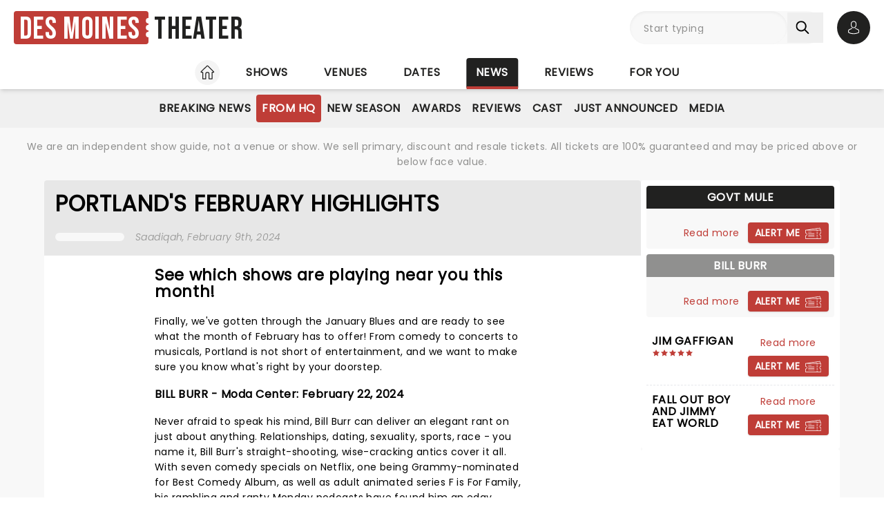

--- FILE ---
content_type: text/html;charset=utf-8
request_url: https://www.des-moines-theater.com/news/from-hq/458962
body_size: 35722
content:
<!DOCTYPE html><html  lang="en"><head><meta charset="utf-8"><meta name="viewport" content="width=device-width, initial-scale=1"><title>From HQ: Portland&#x27;s February Highlights - News from Des Moines Theater</title><link rel="preconnect" href="https://fonts.googleapis.com"><link rel="preconnect" href="https://fonts.gstatic.com" crossorigin="anonymous"><link rel="preconnect" href="https://dev.visualwebsiteoptimizer.com" crossorigin="anonymous"><link rel="preconnect" href="https://www.googletagmanager.com"><link rel="preconnect" crossorigin="use-credentials" href="https://l.sharethis.com"><link rel="preconnect" href="https://cmp.inmobi.com"><link rel="preconnect" href="https://securepubads.g.doubleclick.net"><link rel="preconnect" href="https://cdn.mytheatreland.com"><script src="https://securepubads.g.doubleclick.net/tag/js/gpt.js" async></script><link rel="stylesheet" href="/_nuxt/entry.Bt91X2jv.css" crossorigin><link rel="stylesheet" href="/_nuxt/_article_.T7Ko3bzm.css" crossorigin><link rel="preload" href="https://fonts.googleapis.com/css2?family=Poppins:ital,wght@0,400;1,300&display=swap" as="style" onload="this.onload=null;this.rel=&quot;stylesheet&quot;"><link rel="preload" href="https://fonts.googleapis.com/css2?family=Bebas+Neue&text=Des Moines Theater&display=swap" as="style" onload="this.onload=null;this.rel=&quot;stylesheet&quot;"><link rel="modulepreload" as="script" crossorigin href="/_nuxt/DrOgjkas.js"><link rel="modulepreload" as="script" crossorigin href="/_nuxt/B-CSlLe-.js"><link rel="modulepreload" as="script" crossorigin href="/_nuxt/RaTznBcE.js"><link rel="modulepreload" as="script" crossorigin href="/_nuxt/yVZMioiM.js"><link rel="modulepreload" as="script" crossorigin href="/_nuxt/DO208IL1.js"><link rel="modulepreload" as="script" crossorigin href="/_nuxt/DMPw6bWl.js"><link rel="modulepreload" as="script" crossorigin href="/_nuxt/DJvRJEKe.js"><link rel="modulepreload" as="script" crossorigin href="/_nuxt/xLjjUX9r.js"><link rel="modulepreload" as="script" crossorigin href="/_nuxt/CVjq1xNS.js"><link rel="modulepreload" as="script" crossorigin href="/_nuxt/BYeiUuLg.js"><link rel="modulepreload" as="script" crossorigin href="/_nuxt/D8bvtuLF.js"><link rel="modulepreload" as="script" crossorigin href="/_nuxt/By2i2Qex.js"><link rel="modulepreload" as="script" crossorigin href="/_nuxt/eMki_oGQ.js"><link rel="modulepreload" as="script" crossorigin href="/_nuxt/9DI3kXLO.js"><link rel="modulepreload" as="script" crossorigin href="/_nuxt/BTCb0QPx.js"><link rel="modulepreload" as="script" crossorigin href="/_nuxt/B5wB2I1k.js"><link rel="modulepreload" as="script" crossorigin href="/_nuxt/RLxzGYWx.js"><link rel="modulepreload" as="script" crossorigin href="/_nuxt/BcIx6ptc.js"><link rel="modulepreload" as="script" crossorigin href="/_nuxt/CMQE8Nc-.js"><link rel="modulepreload" as="script" crossorigin href="/_nuxt/DVsWP7ev.js"><link rel="modulepreload" as="script" crossorigin href="/_nuxt/Bv0VDrpV.js"><link rel="modulepreload" as="script" crossorigin href="/_nuxt/xK1lNX0R.js"><link rel="modulepreload" as="script" crossorigin href="/_nuxt/PfCTqvGV.js"><link rel="modulepreload" as="script" crossorigin href="/_nuxt/DaRly5Fc.js"><link rel="modulepreload" as="script" crossorigin href="/_nuxt/CdQyrYe1.js"><link rel="modulepreload" as="script" crossorigin href="/_nuxt/DAQzbO7M.js"><link rel="modulepreload" as="script" crossorigin href="/_nuxt/B_xinGrk.js"><link rel="modulepreload" as="script" crossorigin href="/_nuxt/tn_0RyrH.js"><link rel="modulepreload" as="script" crossorigin href="/_nuxt/Uvw7hrDf.js"><link rel="modulepreload" as="script" crossorigin href="/_nuxt/40a6GUJ9.js"><link rel="modulepreload" as="script" crossorigin href="/_nuxt/BHZMljEG.js"><link rel="modulepreload" as="script" crossorigin href="/_nuxt/DteUgDBv.js"><link rel="modulepreload" as="script" crossorigin href="/_nuxt/ruSMBrbH.js"><link rel="modulepreload" as="script" crossorigin href="/_nuxt/BzZhlrr6.js"><link rel="modulepreload" as="script" crossorigin href="/_nuxt/CyKsVJUc.js"><link rel="modulepreload" as="script" crossorigin href="/_nuxt/Dk4ih-oW.js"><link rel="modulepreload" as="script" crossorigin href="/_nuxt/hEhDHjbw.js"><link rel="modulepreload" as="script" crossorigin href="/_nuxt/Cy3SGXwc.js"><link rel="modulepreload" as="script" crossorigin href="/_nuxt/93e-Jyro.js"><link rel="modulepreload" as="script" crossorigin href="/_nuxt/BboauBcH.js"><link rel="modulepreload" as="script" crossorigin href="/_nuxt/zBUUEZYe.js"><link rel="modulepreload" as="script" crossorigin href="/_nuxt/DQZejoY-.js"><link rel="modulepreload" as="script" crossorigin href="/_nuxt/CCfFQqbT.js"><link rel="modulepreload" as="script" crossorigin href="/_nuxt/BHenO0WD.js"><link rel="modulepreload" as="script" crossorigin href="/_nuxt/Ktq6uYAw.js"><link rel="modulepreload" as="script" crossorigin href="/_nuxt/DqwDwERe.js"><link rel="modulepreload" as="script" crossorigin href="/_nuxt/DiLqUASp.js"><link rel="preload" as="fetch" fetchpriority="low" crossorigin="anonymous" href="/_nuxt/builds/meta/372de45d-fc9b-4f6a-96f8-50266430a88b.json"><script src="https://platform-api.sharethis.com/js/sharethis.js#property=63ea28e84a4876001374e2a1&product=inline-share-buttons" type="text/javascript" defer data-hid="sharethis-inline"></script><link rel="prefetch" as="script" crossorigin href="/_nuxt/HBBWEbQY.js"><link rel="prefetch" as="script" crossorigin href="/_nuxt/DkcOAR9r.js"><link rel="prefetch" as="script" crossorigin href="/_nuxt/BJMUC4Om.js"><link rel="prefetch" as="script" crossorigin href="/_nuxt/XZglH7Gu.js"><link rel="prefetch" as="script" crossorigin href="/_nuxt/BGFiApJQ.js"><link rel="prefetch" as="script" crossorigin href="/_nuxt/CI70w88e.js"><link rel="prefetch" as="script" crossorigin href="/_nuxt/DKvQDBhr.js"><link rel="prefetch" as="script" crossorigin href="/_nuxt/CLKLRyvw.js"><link rel="prefetch" as="script" crossorigin href="/_nuxt/Ci7itK7Z.js"><link rel="prefetch" as="script" crossorigin href="/_nuxt/TDk7-h2Y.js"><link rel="prefetch" as="script" crossorigin href="/_nuxt/B48ThcJe.js"><link rel="prefetch" as="script" crossorigin href="/_nuxt/CSFfYcWU.js"><link rel="prefetch" as="script" crossorigin href="/_nuxt/DhJV5NQB.js"><link rel="prefetch" as="script" crossorigin href="/_nuxt/B0T6Iqs0.js"><link rel="prefetch" as="style" crossorigin href="/_nuxt/main.CCrUFqt2.css"><link rel="prefetch" as="script" crossorigin href="/_nuxt/D11s-PAE.js"><link rel="prefetch" as="script" crossorigin href="/_nuxt/CWl6Q9Pk.js"><link rel="prefetch" as="script" crossorigin href="/_nuxt/BMgA1JDU.js"><link rel="prefetch" as="script" crossorigin href="/_nuxt/CHVfCqLx.js"><link rel="prefetch" as="script" crossorigin href="/_nuxt/C2ZTQ7dh.js"><link rel="prefetch" as="script" crossorigin href="/_nuxt/CiKxYhHm.js"><link rel="prefetch" as="script" crossorigin href="/_nuxt/DcwfRjnn.js"><link rel="prefetch" as="script" crossorigin href="/_nuxt/BsRbGchS.js"><link rel="prefetch" as="script" crossorigin href="/_nuxt/xN0Hg4yR.js"><link rel="prefetch" as="script" crossorigin href="/_nuxt/B3zsd1QY.js"><link rel="prefetch" as="script" crossorigin href="/_nuxt/Dlk4EZF3.js"><link rel="prefetch" as="script" crossorigin href="/_nuxt/DDSxWwaJ.js"><link rel="prefetch" as="script" crossorigin href="/_nuxt/ufVRcimc.js"><link rel="prefetch" as="script" crossorigin href="/_nuxt/CB62_a6n.js"><link rel="prefetch" as="script" crossorigin href="/_nuxt/T27rtTuN.js"><link rel="prefetch" as="script" crossorigin href="/_nuxt/CJGtTg2y.js"><link rel="prefetch" as="script" crossorigin href="/_nuxt/BD2o2rcr.js"><link rel="prefetch" as="script" crossorigin href="/_nuxt/CwJ8ipgM.js"><link rel="prefetch" as="script" crossorigin href="/_nuxt/DDL4lH9u.js"><link rel="prefetch" as="script" crossorigin href="/_nuxt/DrNLDGbf.js"><link rel="prefetch" as="image" type="image/svg+xml" href="/_nuxt/map-marker-restaurant.4ydHrtnj.svg"><link rel="prefetch" as="script" crossorigin href="/_nuxt/C2AYjXYw.js"><link rel="prefetch" as="script" crossorigin href="/_nuxt/Ihi9CaLB.js"><meta name="apple-itunes-app" content="app-id=6755045559"><link rel="icon" type="image/png" href="https://cdn.mytheatreland.com/images/icons/icon-favicon.png"><link rel="apple-touch-icon" sizes="180x180" href="https://cdn.mytheatreland.com/images/icons/touch-icon-iphone-6-plus.png"><script type="text/javascript">
					const skewKey = 'skewReload'
					window.addEventListener('error', (event) => {
					  const target = event.target
					  if (!(target instanceof HTMLScriptElement)) return
					  if (sessionStorage.getItem(skewKey)) return
									
					  if (target.src.includes('.js')) {
					    console.warn('Failed to fetch chunk, reloading')
						try {
      					  sessionStorage.setItem(skewKey, 'true')
      					  location.reload()
    					} catch (e) {
      						console.warn('Could not write to sessionStorage. Skipping reload:', e)
    					}
					  }
					}, { capture: true })</script><link rel="canonical" href="https://www.des-moines-theater.com/news/from-hq/458962"><script type="application/ld+json" data-hid="schema">[{"@context":"https://schema.org","@type":"WebSite","name":"Des Moines Theater","url":"https://www.des-moines-theater.com"},{"@context":"https://schema.org","@type":"BlogPosting","headline":"Portland's February Highlights","mainEntityOfPage":"https://www.des-moines-theater.com/news/from-hq/458962","datePublished":"2024-02-09 13:03:52","author":{"@type":"Person","name":"Saadiqah","url":"https://www.des-moines-theater.com/authors/saadiqah"},"publisher":{"@type":"Organization","name":"Des Moines Theater","url":"https://www.des-moines-theater.com","logo":[{"@type":"ImageObject","url":"https://cdn.mytheatreland.com/images/logo/rectangle/logo_dmt_theater.png","width":500,"height":100},{"@type":"ImageObject","url":"https://cdn.mytheatreland.com/images/logo/square/logo_dmt_theater.png","width":1200,"height":1200}]}}]</script><meta name="description" content="Finally, we've gotten through the January Blues and are ready to see what the month of February has to offer! From comedy to concerts to musicals, Portland is not short of entertainment"><meta name="keywords" content="Des Moines  News"><script type="module" src="/_nuxt/DrOgjkas.js" crossorigin></script></head><body><div id="__nuxt"><div id="layoutContainer" class="flex flex-col min-h-100vh bg-gray-100"><!----><header class="contents"><div id="header" class="sticky w-full lg:bg-white top-0 md:relative z-50"><div class="flex bg-white justify-between max-w-screen-2xl nl-md:shadow-md relative z-30 mx-auto px-5 nl-md:pb-4 pt-4"><div class="flex flex-col justify-center pr-4"><a class="w-max" href="/"><h1 class="flex items-center font-sans-logo text-uppercase text-[1.6rem] md:text-[2.2rem] lg:text-[2.8rem] !leading-none !tracking-wide bg-white"><span class="flex flex-col bg-red-500 h-[1.7rem] md:h-[2.5rem] lg:h-[3rem] rounded pl-1 md:pl-2 pr-1.5 md:pr-2.5 lg:pr-3"><span class="relative top-[0.13rem] md:top-[0.3rem] text-white">Des Moines</span></span><span aria-hidden="true" class="flex flex-col justify-center w-1 h-full -translate-x-0.5 md:-translate-x-[0.19rem] lg:-translate-x-[0.24rem]"><span class="w-1 md:w-1.5 h-1 md:h-1.5 lg:w-2 lg:h-2 block bg-white rounded-full"></span><span class="w-1 md:w-1.5 h-1 md:h-1.5 lg:w-2 lg:h-2 block bg-white rounded-full my-0.5 md:my-0.75"></span><span class="w-1 md:w-1.5 h-1 md:h-1.5 lg:w-2 lg:h-2 block bg-white rounded-full"></span></span><span class="relative top-[0.09rem] md:top-[0.17rem] lg:top-[0.2rem] text-black pl-0.25 md:pl-0.5 lg:pl-1">Theater</span></h1></a></div><!----><!--teleport start--><div id="searchAccountWrapper" class="flex items-center relative z-50"><!----><div class="relative flex input-main-search lg:bg-gray-100 rounded-full indent-4 z-50 transition-all duration-500 lg:min-h-12 lg:w-[280px]"><span></span><div class="group max-w-[20em] min-w-0 grow mb-4 data-[disabled]:select-none data-[disabled]:opacity-50 text-base formkit-outer flex flex-grow nl-lg:!fixed nl-lg:left-0 nl-lg:top-16 nl-lg:z-50 nl-lg:mx-5 nl-lg:w-[calc(100vw-2.5rem)] nl-lg:hidden" data-family="text" data-type="search" data-empty="true" data-auto-animate="true"><div class="flex flex-col items-start justify-start mb-1.5 last:mb-0 formkit-wrapper md:flex-row md:items-center relative flex input-main-search w-full rounded-full indent-4 z-50 transition-all duration-500 nl-lg:min-h-12 lg:min-h-12 nl-lg:hidden"><!----><div class="formkit-inner search-box-formkit-inner flex grow w-full items-center rounded-full h-full !bg-gray-100"><!----><!----><input placeholder="Start typing" class="w-full bg-transparent placeholder-gray-700 focus:outline-none [&amp;::-webkit-search-cancel-button]:hidden text-lg ml-5" type="search" name="search_1" id="searchForm"><!----><!----></div></div><!----><!----></div><!--[--><button class="h-fit p-3 pr-5 my-auto nl-lg:hidden nl-lg:hidden" aria-label="Search"><svg fill="currentColor" viewbox="0 0 21 21" width="20" height="20" xmlns="http://www.w3.org/2000/svg" xmlns:xlink="http://www.w3.org/1999/xlink"><clipPath id="a"><path d="m.45166.252441h20v20h-20z"></path></clipPath><g clip-path="url(#a)"><path d="m8.50103 16.3442c1.78767.0001 3.52417-.5964 4.93447-1.6948l5.3206 5.3206c.3975.3839 1.0308.3729 1.4147-.0246.3745-.3877.3745-1.0024 0-1.3901l-5.3206-5.3206c2.7257-3.50881 2.091-8.56289-1.4178-11.28864-3.5088-2.725759-8.56283-2.091025-11.28859 1.41776-2.725755 3.50878-2.0910213 8.56288 1.41776 11.28858 1.41261 1.0974 3.15066 1.6927 4.93946 1.6918zm-4.27508-12.31908c2.36109-2.36113 6.18915-2.36118 8.55025-.00009 2.3612 2.36109 2.3612 6.18917.0001 8.55027-2.3611 2.3612-6.18913 2.3612-8.55026.0001-.00005 0-.00005 0-.00009-.0001-2.36109-2.3439-2.375-6.15798-.03112-8.51907.01036-.0104.02072-.02075.03112-.03111z" fill="currentColor"></path></g></svg></button><!--]--><button class="bg-gray-300 hover:bg-gray-500 transition-colors duration-300 rounded-full lg:hidden w-10 h-10 my-auto"><span aria-hidden="true" class="icon-search block w-full h-full bg-center"></span><span class="sr-only">Open search</span></button><!----><div class="opacity-0 -translate-y-6 duration-0 hidden fixed lg:absolute top-32 lg:top-16 nl-md:left-0 md:right-5 lg:right-0 nl-md:w-[calc(100vw-2.5rem)] md:w-[calc(100%-40px)] max-h-[calc(100dvh-9.25rem)] lg:max-h-[calc(100vh-6.25rem)] overflow-y-auto overscroll-contain lg:w-full bg-white rounded z-40 transition-all nl-md:mr-5 ml-5 p-5"><div><h3 class="font-body font-bold uppercase border-b border-black pb-2">Suggestions</h3><ul class="flex flex-col font-body mt-4"><!--[--><li class="flex bg-gray-100 border-b last-of-type:border-b-0 border-dashed border-gray-200 first:rounded-t last:rounded-b [&amp;&gt;*]:first:hover:rounded-t [&amp;&gt;*]:last:hover:rounded-b"><button class="w-full h-full text-red-500 text-left hover:text-black hover:bg-gray-400 transition-colors duration-300 ease-in-out py-2 px-3">Lord Huron at Vibrant Music Hall</button></li><li class="flex bg-gray-100 border-b last-of-type:border-b-0 border-dashed border-gray-200 first:rounded-t last:rounded-b [&amp;&gt;*]:first:hover:rounded-t [&amp;&gt;*]:last:hover:rounded-b"><button class="w-full h-full text-red-500 text-left hover:text-black hover:bg-gray-400 transition-colors duration-300 ease-in-out py-2 px-3">Jerry Seinfeld at Des Moines Civic Center</button></li><li class="flex bg-gray-100 border-b last-of-type:border-b-0 border-dashed border-gray-200 first:rounded-t last:rounded-b [&amp;&gt;*]:first:hover:rounded-t [&amp;&gt;*]:last:hover:rounded-b"><button class="w-full h-full text-red-500 text-left hover:text-black hover:bg-gray-400 transition-colors duration-300 ease-in-out py-2 px-3">Kimberly Akimbo at Des Moines Civic Center</button></li><li class="flex bg-gray-100 border-b last-of-type:border-b-0 border-dashed border-gray-200 first:rounded-t last:rounded-b [&amp;&gt;*]:first:hover:rounded-t [&amp;&gt;*]:last:hover:rounded-b"><button class="w-full h-full text-red-500 text-left hover:text-black hover:bg-gray-400 transition-colors duration-300 ease-in-out py-2 px-3">The Outsiders at Des Moines Civic Center</button></li><li class="flex bg-gray-100 border-b last-of-type:border-b-0 border-dashed border-gray-200 first:rounded-t last:rounded-b [&amp;&gt;*]:first:hover:rounded-t [&amp;&gt;*]:last:hover:rounded-b"><button class="w-full h-full text-red-500 text-left hover:text-black hover:bg-gray-400 transition-colors duration-300 ease-in-out py-2 px-3">Nate Bargatze at Casey&#39;s Center</button></li><!--]--></ul></div></div></div><div class="relative hidden md:flex ml-5"><button class="w-10 lg:w-12 h-10 lg:h-12 flex bg-black hover:bg-gray-700 transition-colors duration-300 rounded-full items-center justify-center z-[60]"><svg fill="currentColor" width="20" height="20" xmlns="http://www.w3.org/2000/svg" viewbox="0 0 21 25" class="text-white"><g fill="currentColor"><path d="m10.4983 13.2665h.1558c1.4266-.0243 2.5806-.5258 3.4327-1.4851 1.8746-2.11314 1.563-5.73573 1.5289-6.08144-.1217-2.59522-1.3488-3.83683-2.3615-4.41625-.7547-.43335-1.636-.66707-2.6196-.68654h-.0828c-.5404 0-1.60189.08764-2.61953.66706-1.0225.57942-2.26899 1.82104-2.39071 4.43573-.03409.34571-.34571 3.9683 1.52889 6.08144.84722.9593 2.00119 1.4608 3.42785 1.4851zm-3.6567-7.44481c0-.01461.00487-.02921.00487-.03895.16068-3.49113 2.63904-3.86605 3.70053-3.86605h.0584c1.3147.02921 3.5496.56481 3.7005 3.86605 0 .01461 0 .02921.0049.03895.0048.03408.3457 3.34506-1.2027 5.08821-.6135.6914-1.4315 1.0322-2.5076 1.042h-.0487c-1.07116-.0098-1.89403-.3506-2.50267-1.042-1.5435-1.73341-1.2124-5.05899-1.20753-5.08821z"></path><path d="m20.5821 19.275v-.0147c0-.0389-.0048-.0779-.0048-.1217-.0293-.9641-.0925-3.2184-2.2057-3.9391-.0146-.0048-.0341-.0097-.0487-.0146-2.196-.5599-4.0219-1.8259-4.0414-1.8405-.297-.2094-.706-.1363-.9153.1607-.2094.297-.1364.706.1606.9154.0828.0584 2.0207 1.4071 4.4455 2.0304 1.1345.4041 1.2611 1.6165 1.2952 2.7267 0 .0438 0 .0828.0049.1217.0048.4382-.0244 1.115-.1023 1.5045-.7888.448-3.8807 1.9964-8.5842 1.9964-4.68404 0-7.79539-1.5533-8.58905-2.0012-.0779-.3895-.11198-1.0663-.10225-1.5046 0-.0389.00487-.0779.00487-.1217.03409-1.1101.16068-2.3225 1.29518-2.7267 2.4248-.6232 4.36269-1.9768 4.44547-2.0304.29701-.2094.37005-.6184.16068-.9154s-.61838-.37-.91539-.1607c-.01948.0147-1.83564 1.2806-4.04134 1.8406-.01947.0048-.03408.0097-.04869.0146-2.11318.7255-2.17647 2.9798-2.20569 3.9391 0 .0438 0 .0827-.00487.1217v.0146c-.00487.2532-.00974 1.5532.24832 2.2057.0487.1266.13634.2337.2532.3067.14607.0974 3.64694 2.3275 9.50446 2.3275 5.8575 0 9.3584-2.235 9.5044-2.3275.112-.073.2045-.1801.2532-.3067.2435-.6476.2386-1.9476.2337-2.2008z"></path></g></svg><span class="sr-only">Open account options</span></button><!----></div><button class="w-10 left-2.5 h-10 relative md:hidden"><svg fill="currentColor" view-box="0 0 20 16" height="16" width="20" xmlns="http://www.w3.org/2000/svg" class="m-auto"><path d="m19.167 2.38h-18.334a.834.834 0 0 1 0-1.667h18.334a.834.834 0 0 1 0 1.667zm0 6.667h-18.334a.834.834 0 0 1 0-1.667h18.334a.834.834 0 0 1 0 1.667zm0 6.666h-18.334a.834.834 0 0 1 0-1.667h18.334a.834.834 0 0 1 0 1.667z" fill="#000"></path></svg><span class="sr-only">Open navigation</span></button></div><!--teleport end--></div></div><div id="compressedNav" class="nl-md:hidden flex flex-row justify-between w-full top-0 bg-white shadow-md pt-5 md:px-5 xl:px-16 z-[45]"><nav aria-label="primary" class="relative z-20 order-first transition-all duration-500 left-1/2 -translate-x-1/2"><ul class="flex relative w-fit title-sans title-sans--base lg:title-sans--lg uppercase text-center [&amp;_li]:transition-[margin] [&amp;_li]:duration-300 [&amp;_li]:whitespace-nowrap space-x-6"><li class="inline-flex pb-1"><a href="/" class="prim-nav-item-icon flex"><svg width="20" height="21" fill="currentColor" view-box="0 0 20 21" xmlns="http://www.w3.org/2000/svg" class="m-auto"><path d="m19.695 9.543-8.513-8.38c-.575-.565-1.79-.565-2.364 0L.305 9.544a.97.97 0 0 0-.305.69.97.97 0 0 0 .305.688c.277.274.697.424 1.182.424h1.092v8.77c0 .344.28.624.625.624h4.404c.346 0 .625-.28.625-.625v-7.003c0-.974.793-1.766 1.767-1.766.974 0 1.767.792 1.767 1.766v7.003c0 .345.28.625.625.625h4.404c.345 0 .625-.28.625-.625v-8.769h1.092c.485 0 .905-.15 1.182-.424a.97.97 0 0 0 .305-.689.97.97 0 0 0-.305-.69Zm-2.9.552a.625.625 0 0 0-.624.625v8.77h-3.154v-6.378A3.02 3.02 0 0 0 10 10.095a3.02 3.02 0 0 0-3.017 3.016v6.378H3.83V10.72a.625.625 0 0 0-.625-.625H1.526l8.167-8.038c.109-.09.505-.09.612-.002l8.17 8.04h-1.68Z" fill="#212120"></path></svg><span class="sr-only">Home</span></a></li><li class="inline-flex"><a href="/shows" class="prim-nav-item">Shows</a></li><li class="inline-flex"><a href="/venues" class="prim-nav-item">Venues</a></li><li class="inline-flex"><a href="/dates" class="prim-nav-item">Dates</a></li><li class="inline-flex"><a href="/news" class="router-link-active prim-nav-item">News</a></li><li class="inline-flex"><a href="/reviews" class="prim-nav-item">Reviews</a></li><li class="inline-flex"><a href="/for-you" class="prim-nav-item">For you</a></li></ul></nav></div><div class="relative flex shrink bg-white min-w-0 overflow-x-hidden [&amp;_nav]:bg-gray-400 md:hidden"><div class="opacity-0 nav-gradient absolute left-[-1px] pointer-events-none w-18 h-full transition-opacity duration-300 bg-gradient-to-r from-[#ffffff] z-[21]"></div><div class="opacity-0 nav-gradient absolute right-[-1px] pointer-events-none w-18 h-full transition-opacity duration-300 bg-gradient-to-l from-[#ffffff] z-[21]"></div><nav class="sec-nav-scrollbar z-20 w-full md:h-14 overflow-x-auto overflow-y-hidden"><!--[--><div class="flex flex-row w-full font-body p-2"><!--[--><div id="/news-nav" class="flex flex-row [&amp;_#iconArrowRight]:last:hidden"><a href="/news" class="router-link-active font-body font-normal capitalize mx-3 whitespace-nowrap">news</a><svg xmlns="http://www.w3.org/2000/svg" width="10" height="5" fill="currentColor" viewbox="0 0 20 12" id="iconArrowRight" class="-rotate-90 my-auto"><path fill="currentColor" d="M19.7388 1.20017c-.361-.38288-.9648-.39714-1.3457-.03715L9.99951 9.11463 1.60693 1.16306C1.22597.80209.62309.81732.26118 1.20021c-.3619.3819-.34573.98478.03621 1.34668l9.04784 8.57161c.18285.1734.41905.261.65428.261.23519 0 .47239-.0876.65529-.261l9.0478-8.57161c.382-.36194.3981-.96478.0362-1.34672Z"></path></svg></div><div id="/news/from-hq-nav" class="flex flex-row [&amp;_#iconArrowRight]:last:hidden"><a href="/news/from-hq" class="router-link-active font-body font-normal capitalize mx-3 whitespace-nowrap">from hq</a><svg xmlns="http://www.w3.org/2000/svg" width="10" height="5" fill="currentColor" viewbox="0 0 20 12" id="iconArrowRight" class="-rotate-90 my-auto"><path fill="currentColor" d="M19.7388 1.20017c-.361-.38288-.9648-.39714-1.3457-.03715L9.99951 9.11463 1.60693 1.16306C1.22597.80209.62309.81732.26118 1.20021c-.3619.3819-.34573.98478.03621 1.34668l9.04784 8.57161c.18285.1734.41905.261.65428.261.23519 0 .47239-.0876.65529-.261l9.0478-8.57161c.382-.36194.3981-.96478.0362-1.34672Z"></path></svg></div><!--]--></div><!--]--></nav></div><div class="nl-md:hidden [&amp;&gt;div]:min-h-[3.5rem]"><div class="relative flex shrink bg-white min-w-0 overflow-x-hidden !bg-gray-400 [&amp;_nav]:z-40 [&amp;_.nav-gradient]:z-[41] [&amp;_nav]:px-5"><div class="opacity-0 nav-gradient absolute left-[-1px] pointer-events-none w-18 h-full transition-opacity duration-300 bg-gradient-to-r from-[#ffffff] z-[21]"></div><div class="opacity-0 nav-gradient absolute right-[-1px] pointer-events-none w-18 h-full transition-opacity duration-300 bg-gradient-to-l from-[#ffffff] z-[21]"></div><nav aria-label="secondary" class="sec-nav-scrollbar z-20 w-full md:h-14 overflow-x-auto overflow-y-hidden"><!--[--><ul class="flex w-fit title-sans title-sans--base lg:title-sans--lg uppercase text-center gap-1.5 mx-auto"><!----><!--[--><li id="/news/breaking-news-nav" class="inline-flex cursor-pointer py-2"><a href="/news/breaking-news" class="flex items-center gap-1.5 sec-nav-item my-auto whitespace-nowrap py-2 breaking-news"><!----> Breaking News</a></li><li id="/news/from-hq-nav" class="inline-flex cursor-pointer py-2"><a href="/news/from-hq" class="router-link-active flex items-center gap-1.5 sec-nav-item my-auto whitespace-nowrap py-2 from-hq router-link-active router-link-exact-active"><!----> From HQ</a></li><li id="/news/new-season-nav" class="inline-flex cursor-pointer py-2"><a href="/news/new-season" class="flex items-center gap-1.5 sec-nav-item my-auto whitespace-nowrap py-2 new-season"><!----> New Season</a></li><li id="/news/awards-nav" class="inline-flex cursor-pointer py-2"><a href="/news/awards" class="flex items-center gap-1.5 sec-nav-item my-auto whitespace-nowrap py-2 awards"><!----> Awards</a></li><li id="/news/reviews-nav" class="inline-flex cursor-pointer py-2"><a href="/news/reviews" class="flex items-center gap-1.5 sec-nav-item my-auto whitespace-nowrap py-2 reviews"><!----> Reviews</a></li><li id="/news/cast-nav" class="inline-flex cursor-pointer py-2"><a href="/news/cast" class="flex items-center gap-1.5 sec-nav-item my-auto whitespace-nowrap py-2 cast"><!----> Cast</a></li><li id="/news/just-announced-nav" class="inline-flex cursor-pointer py-2"><a href="/news/just-announced" class="flex items-center gap-1.5 sec-nav-item my-auto whitespace-nowrap py-2 just-announced"><!----> Just Announced</a></li><li id="/news/media-nav" class="inline-flex cursor-pointer py-2"><a href="/news/media" class="flex items-center gap-1.5 sec-nav-item my-auto whitespace-nowrap py-2 media"><!----> Media</a></li><!--]--></ul><!--]--></nav></div></div><small style="" class="bg-white md:bg-gray-100"><div class="max-w-screen-2xl text-center mx-auto px-5 py-4"><div><p class="font-body text-gray-700 hidden xl:block"> We are an independent show guide, not a venue or show. We sell primary, discount and resale tickets. All tickets are 100% guaranteed and may be priced above or below face value. </p><p class="font-body text-gray-700 hidden md:block xl:hidden"> An independent show guide not a venue or show. All tickets 100% guaranteed, some are resale, prices may be above face value. </p><p class="font-body text-gray-700 md:hidden"> We are an independent show guide. Resale ticket prices may be above face value. </p></div></div></small><!----><!----><!----></header><div class="pb-5 lg:pb-20 max-w-screen-2xl mx-auto w-full"><!--[--><div></div><div><div><div class="flex flex-col lg:flex-row gap-5 md:mx-5 lg:mx-16"><main class="lg:w-3/4 space-y-5"><article class="bg-white md:rounded"><div class="bg-gray-500 md:rounded-t space-y-5 p-4"><h1 class="title-sans title-sans--xl lg:title-sans--2xl">Portland&#39;s February Highlights</h1><div class="flex flex-col md:flex-row md:items-center"><div class="flex flex-row items-center space-x-4 space-x-4"><a href="/authors/saadiqah" class=""><div class="rounded-full border-gray-100 aspect-square overflow-hidden shrink-0 w-[100px] border-[6px]"><span></span></div></a><span class="font-body font-sans-italic text-gray-700"><a href="/authors/saadiqah" class="">Saadiqah</a>, February 9th, 2024</span></div><div class="sharethis-inline-share-buttons !z-auto w-max !ml-auto mr-0"></div></div></div><div class="space-y-5 p-4 lg:html-news-serializer"><h2 class="title-sans title-sans--lg lg:title-sans--xl">See which shows are playing near you this month!</h2><div class="flex flex-col font-body html-content-serializer space-y-5"><p dir="ltr">Finally, we've gotten through the January Blues and are ready to see what the month of February has to offer! From comedy to concerts to musicals, Portland is not short of entertainment, and we want to make sure you know what's right by your doorstep.</p><h5><strong>BILL BURR - <a href="https://www.portland-theater.com/theaters/moda-center-at-the-rose-garden/bill-burr.php">Moda Center:&nbsp;February 22, 2024</a></strong></h5><p dir="ltr">Never afraid to speak his mind, Bill Burr can deliver an elegant rant on just about anything. Relationships, dating, sexuality, sports, race - you name it, Bill Burr's straight-shooting, wise-cracking antics cover it all. With seven comedy specials on Netflix, one being Grammy-nominated for Best Comedy Album, as well as adult animated series F is For Family, his rambling and ranty Monday podcasts have found him an edgy following from across the globe.<br></p><h5><strong>Peter Pan -&nbsp;<a href="https://www.portland-theater.com/theaters/keller-auditorium/peter-pan.php">Keller Auditorium:&nbsp;February 17 - 25, 2024 </a></strong></h5><p dir="ltr">Something for the whole family? <br>Second star on the left and straight on til morning! Prepare to soar with Peter Pan, the musical, based on the magical play by JM Barrie. The story of the boy who never grew up and his wonderful home, Neverland, Peter Pan will always be the ultimate childhood dream! Befriending fairies and battling nefarious pirates, when Peter flies in through Wendy Darling's window, there is no predicting what sort of enchanting adventure is to follow.<br></p><h5><strong>JIM GAFFIGAN - <a href="https://www.portland-theater.com/theaters/keller-auditorium/jim-gaffigan.php">Keller Auditorium:&nbsp;February 29 - March 3, 2024</a></strong></h5><p dir="ltr">As a stand-up comedian, Gaffigan's clever, quiet, and family-friendly style has earned him a rapid rise through the comedy ranks, and he now stands as one of the country's most popular comedians. His eponymous sitcom on TV Land, which sadly isn't coming back for a third season, broadened his appeal still further, to such an extent that he was picked by KFC to replace Norm McDonald as Colonel Sanders in their TV ads.</p><h5><strong>LUKAS GRAHAM - <a href="https://www.portland-theater.com/theaters/roseland-theater/lukas-graham.php">Roseland Theater:&nbsp;February 15, 2024</a> </strong></h5><p dir="ltr">Lukas Graham have had a whirlwind past couple of years. Already a sensation in their native Denmark, the foursome burst onto the international stage with the success of their self-titled record, which contained the earworm singles 'Strip No More', 'Mama Said' and '7 Years'. Now they're back and heading on a brand new tour in 2024!<br></p><h5><strong>FALL OUT BOY AND JIMMY EAT WORLD - <a href="https://www.portland-theater.com/theaters/moda-center-at-the-rose-garden/fall-out-boy-and-jimmy-eat-world.php">Moda Center:&nbsp;February 28, 2024</a> </strong></h5><p dir="ltr">The decade of twenty-twentemo is truly upon us, as Fall Out Boy hit the road for the second run of their So Much For (2our) Dust with support from legends Jimmy Eat World. On select dates, additional support will be supplied by various bands, including Daisy Grenade, CARR, Hot Mulligan, Games We Play, and The Maine. So grab your skinniest jeans and smudge on that eyeliner and celebrate the release of Fall Out Boy's newest album, So Much (for) Stardust!<br></p><h5><strong>GOVT MULE - <a href="https://www.portland-theater.com/theaters/roseland-theater/govt-mule.php">Roseland Theater:&nbsp;February 11, 2024</a> </strong></h5><p dir="ltr">Southern rock jam band Gov't Mule are back on the road. With a huge catalog of hits, fan favorites and new material including tracks from their latest released album 'Heavy Loads Blues', there's no doubt you'll be rocking out like you're the only person there. So join Warren Haynes' veteran crew this summer for some soaring jams!<br></p><h5><strong>TRIXIE MATTEL - <a href="https://www.portland-theater.com/theaters/mcmenamins-crystal-ballroom/trixie-mattel.php">Mcmenamins Crystal Ballroom:&nbsp;February 23, 2024</a></strong></h5><p dir="ltr">Drag Race winner Trixie Mattel is back with the 'Trixie Mattel's Solid Pink Disco' tour! After winning the third season of RuPaul's Drag Race All Stars in 2018, Mattel released her chart-topping second album 'One Stone,' listed by Billboard as one of the best albums of the year.<br></p><h5><strong>THE BEACHES - <a href="https://www.portland-theater.com/theaters/polaris-hall/the-beaches.php">Polaris Hall:&nbsp;February 17, 2024</a></strong></h5><p dir="ltr">After announcing their brand new album titled 'Blame My Ex', The Beaches are hitting the road this year! Formed in Toronto, Canada, Jordan Miller, Kylie Miller, Leandra Earl and Eliza Enman-McDaniel have been making waves since their debut in 2013. They have opened up for legendary rock bands such as The Rolling Stones, Foo Fighters and the Eagles of Death Metal and many more artists. Don't miss the chance to see Canada's rising stars.<br><br>Want to see what else is coming your way? Head to&nbsp;<a href="https://www.portland-theater.com/"><strong>Portland Theater</strong></a> to find out more.</p></div><div class="sharethis-inline-share-buttons w-max !ml-auto mr-0"></div></div></article><section class="flex flex-col bg-white overflow-y-hidden nl-md:p-5 md:rounded md:flex-row p-5 md:p-0 w-full [&amp;_#cta-left-text]:xl:leading-10"><div id="background-container" class="md:flex-row md:text-start flex flex-col text-center w-full"><div class="md:w-[30%] lg:w-2/5 md:py-12 flex clip-mask text-white !h-auto w-full px-8 py-8"><div class="md:pb-0 h-min m-auto pb-4"><!--[--><div class="md:bottom-auto md:-top-10 md:-right-[5.5rem] md:p-11 absolute -bottom-10 right-1/2 z-30 bg-blue-500 opacity-80 rounded-full w-fit p-5"><svg fill="currentColor" height="48" viewbox="0 0 21 21" width="48" xmlns="http://www.w3.org/2000/svg" class="text-white nl-md:hidden"><clipPath id="a"><path d="m.087891.398682h20v20h-20z"></path></clipPath><g clip-path="url(#a)" fill="currentColor"><path d="m15.5213 2.89868c-.1352-.00021-.2689.02943-.3914.08679-.1225.05737-.2309.14105-.3173.24509-.1505.18353-.225.41764-.2084.65437l-2.76 1.38c-.9986.49766-2.09876.75736-3.21442.75875h-6.35438c-.21269.00037-.41893.07305-.58486.2061s-.28169.31857-.32826.52609l-.41063.20531c-.260181.12896-.479018.32824-.631688.57526-.15267.24701-.233064.53186-.2320621.82224v1.58c-.0009655.29042.0794431.57522.2321091.82222.152667.247.371483.4463.631641.5753l.41063.2053c.04657.2075.16233.393.32826.5261.16593.133.37217.2057.58486.2061h1.68188l.36593.7319c.07359.1477.18517.2732.32329.3636.13811.0904.29779.1424.46265.1507l.25 3.5082c.01763.2362.12379.4572.29725.6186.17345.1614.40144.2514.63838.252h1.29312c.24864 0 .4871-.0988.66291-.2746.17582-.1758.27459-.4143.27459-.6629v-.3125c.00032-.0584-.0157-.1156-.04624-.1653s-.07439-.0899-.12657-.116l-.31688-.1562c-.04719-.0236-.08765-.0588-.11759-.1022-.02995-.0434-.04841-.0938-.05366-.1463l-.25-2.5043c.17595-.0683.3272-.1881.43397-.3437.10678-.1556.1641-.3398.16447-.5285v-.3125h.41688c1.11571.0013 2.21592.2611 3.21442.759l2.76 1.3797c-.0159.2345.0582.4661.2072.6478s.3616.2998.5946.3302.4688-.0292.6595-.1666c.1906-.1374.3216-.3423.3665-.5729.7047-3.6344.7047-7.37033 0-11.00472-.0416-.21084-.1552-.40069-.3213-.53704-.1661-.13636-.3745-.21075-.5894-.21046zm-14.8084 7.04v-1.58c-.000645-.17421.04756-.34512.139144-.49332.091583-.1482.222876-.26776.378976-.34511l.10688-.05344v3.36379l-.10688-.0535c-.15608-.0774-.287349-.1969-.378929-.3451-.091579-.1482-.139799-.3191-.139191-.49332zm2.8125-1.40937c-.08288 0-.16237.03292-.22097.09153-.05861.0586-.09153.13809-.09153.22097v2.80689h-.9375c-.08288 0-.16237-.0329-.22097-.0915-.05861-.0587-.09153-.1381-.09153-.221v-4.37502c0-.08288.03292-.16236.09153-.22097.0586-.0586.13809-.09153.22097-.09153h.9375v.93313c0 .08288.03292.16236.09153.22097.0586.0586.13809.09153.22097.09153s.16237-.03293.22097-.09153c.05861-.05861.09153-.13809.09153-.22097v-.93313h3.75v5.00002h-3.75v-2.80689c0-.08288-.03292-.16237-.09153-.22097-.0586-.05861-.13809-.09153-.22097-.09153zm1.35688 4.19659-.22625-.4522h2.93187v.3125c0 .0829-.03292.1623-.09153.221-.0586.0586-.13809.0915-.22097.0915h-2.11375c-.05806.0002-.11502-.0159-.1644-.0465-.04938-.0305-.08921-.0743-.11497-.1263zm3.01812 4.1159v.1194c0 .0829-.03292.1623-.09153.221-.0586.0586-.13809.0915-.22097.0915h-1.29312c-.07918.0002-.15548-.0297-.21349-.0836-.058-.0539-.09339-.1278-.09901-.2067l-.24625-3.4597h1.25812l.25 2.5c.01541.1576.07065.3087.16052.4391.08987.1303.21143.2357.35323.3062zm.72938-5.1931h-.41688v-5.00002h.41688c1.21272-.00154 2.40862-.2838 3.49402-.82468l2.5754-1.28782c.5056 3.05422.5056 6.17082 0 9.22502l-2.5754-1.2875c-1.0853-.5412-2.28125-.8236-3.49402-.825zm7.18752 2.884c-.0138.0684-.051.1299-.1052.1739-.0541.0439-.1219.0677-.1917.0671-.0436.0003-.0868-.0092-.1263-.0277-.0395-.0184-.0744-.0455-.1021-.0792-.0291-.0351-.0501-.0763-.0614-.1205-.0114-.0442-.0128-.0903-.0043-.1351.6444-3.4787.6444-7.04606 0-10.5247-.0083-.04489-.0068-.09107.0046-.13529s.0324-.0854.0614-.12065c.0276-.0337.0625-.0608.1019-.07929.0395-.01849.0826-.02792.1262-.02759.0698-.00052.1375.02324.1917.0672.0541.04395.0913.10537.1052.17374.6897 3.55622.69 7.21178.0009 10.76808z"></path><path d="m19.7754 8.83618h-1.25c-.0829 0-.1624.03293-.221.09153-.0586.05861-.0915.13809-.0915.22097s.0329.16237.0915.22097c.0586.05861.1381.09153.221.09153h1.25c.0829 0 .1624-.03292.221-.09153.0586-.0586.0915-.13809.0915-.22097s-.0329-.16236-.0915-.22097c-.0586-.0586-.1381-.09153-.221-.09153z"></path><path d="m17.9814 7.42987c.0549.00012.1088-.01433.1563-.04187l1.0828-.625c.0712-.04174.123-.10994.1441-.18972s.0097-.16466-.0315-.23612c-.0413-.07147-.1091-.12371-.1888-.14533-.0796-.02163-.1646-.01087-.2363.02992l-1.0828.625c-.0596.0344-.1061.08749-.1325.15104-.0263.06356-.0309.13402-.0131.20046.0178.06645.057.12516.1116.16704s.1214.06458.1902.06458z"></path><path d="m19.2201 11.5344-1.0828-.625c-.0356-.0209-.0749-.0345-.1157-.0401-.0409-.0055-.0824-.003-.1222.0075-.0399.0106-.0772.0289-.11.0539-.0327.025-.0602.0563-.0808.092s-.0339.0751-.0392.116c-.0054.0408-.0025.0824.0083.1221.0108.0398.0293.0771.0546.1096.0252.0326.0567.0598.0925.0802l1.0828.625c.0475.0276.1014.042.1563.0419.0687 0 .1356-.0227.1902-.0646s.0938-.1006.1116-.167c.0178-.0665.0132-.1369-.0131-.2005-.0264-.0635-.0729-.1166-.1325-.151z"></path></g></svg><svg fill="currentColor" height="28" viewbox="0 0 21 21" width="28" xmlns="http://www.w3.org/2000/svg" class="text-white md:hidden"><clipPath id="a"><path d="m.087891.398682h20v20h-20z"></path></clipPath><g clip-path="url(#a)" fill="currentColor"><path d="m15.5213 2.89868c-.1352-.00021-.2689.02943-.3914.08679-.1225.05737-.2309.14105-.3173.24509-.1505.18353-.225.41764-.2084.65437l-2.76 1.38c-.9986.49766-2.09876.75736-3.21442.75875h-6.35438c-.21269.00037-.41893.07305-.58486.2061s-.28169.31857-.32826.52609l-.41063.20531c-.260181.12896-.479018.32824-.631688.57526-.15267.24701-.233064.53186-.2320621.82224v1.58c-.0009655.29042.0794431.57522.2321091.82222.152667.247.371483.4463.631641.5753l.41063.2053c.04657.2075.16233.393.32826.5261.16593.133.37217.2057.58486.2061h1.68188l.36593.7319c.07359.1477.18517.2732.32329.3636.13811.0904.29779.1424.46265.1507l.25 3.5082c.01763.2362.12379.4572.29725.6186.17345.1614.40144.2514.63838.252h1.29312c.24864 0 .4871-.0988.66291-.2746.17582-.1758.27459-.4143.27459-.6629v-.3125c.00032-.0584-.0157-.1156-.04624-.1653s-.07439-.0899-.12657-.116l-.31688-.1562c-.04719-.0236-.08765-.0588-.11759-.1022-.02995-.0434-.04841-.0938-.05366-.1463l-.25-2.5043c.17595-.0683.3272-.1881.43397-.3437.10678-.1556.1641-.3398.16447-.5285v-.3125h.41688c1.11571.0013 2.21592.2611 3.21442.759l2.76 1.3797c-.0159.2345.0582.4661.2072.6478s.3616.2998.5946.3302.4688-.0292.6595-.1666c.1906-.1374.3216-.3423.3665-.5729.7047-3.6344.7047-7.37033 0-11.00472-.0416-.21084-.1552-.40069-.3213-.53704-.1661-.13636-.3745-.21075-.5894-.21046zm-14.8084 7.04v-1.58c-.000645-.17421.04756-.34512.139144-.49332.091583-.1482.222876-.26776.378976-.34511l.10688-.05344v3.36379l-.10688-.0535c-.15608-.0774-.287349-.1969-.378929-.3451-.091579-.1482-.139799-.3191-.139191-.49332zm2.8125-1.40937c-.08288 0-.16237.03292-.22097.09153-.05861.0586-.09153.13809-.09153.22097v2.80689h-.9375c-.08288 0-.16237-.0329-.22097-.0915-.05861-.0587-.09153-.1381-.09153-.221v-4.37502c0-.08288.03292-.16236.09153-.22097.0586-.0586.13809-.09153.22097-.09153h.9375v.93313c0 .08288.03292.16236.09153.22097.0586.0586.13809.09153.22097.09153s.16237-.03293.22097-.09153c.05861-.05861.09153-.13809.09153-.22097v-.93313h3.75v5.00002h-3.75v-2.80689c0-.08288-.03292-.16237-.09153-.22097-.0586-.05861-.13809-.09153-.22097-.09153zm1.35688 4.19659-.22625-.4522h2.93187v.3125c0 .0829-.03292.1623-.09153.221-.0586.0586-.13809.0915-.22097.0915h-2.11375c-.05806.0002-.11502-.0159-.1644-.0465-.04938-.0305-.08921-.0743-.11497-.1263zm3.01812 4.1159v.1194c0 .0829-.03292.1623-.09153.221-.0586.0586-.13809.0915-.22097.0915h-1.29312c-.07918.0002-.15548-.0297-.21349-.0836-.058-.0539-.09339-.1278-.09901-.2067l-.24625-3.4597h1.25812l.25 2.5c.01541.1576.07065.3087.16052.4391.08987.1303.21143.2357.35323.3062zm.72938-5.1931h-.41688v-5.00002h.41688c1.21272-.00154 2.40862-.2838 3.49402-.82468l2.5754-1.28782c.5056 3.05422.5056 6.17082 0 9.22502l-2.5754-1.2875c-1.0853-.5412-2.28125-.8236-3.49402-.825zm7.18752 2.884c-.0138.0684-.051.1299-.1052.1739-.0541.0439-.1219.0677-.1917.0671-.0436.0003-.0868-.0092-.1263-.0277-.0395-.0184-.0744-.0455-.1021-.0792-.0291-.0351-.0501-.0763-.0614-.1205-.0114-.0442-.0128-.0903-.0043-.1351.6444-3.4787.6444-7.04606 0-10.5247-.0083-.04489-.0068-.09107.0046-.13529s.0324-.0854.0614-.12065c.0276-.0337.0625-.0608.1019-.07929.0395-.01849.0826-.02792.1262-.02759.0698-.00052.1375.02324.1917.0672.0541.04395.0913.10537.1052.17374.6897 3.55622.69 7.21178.0009 10.76808z"></path><path d="m19.7754 8.83618h-1.25c-.0829 0-.1624.03293-.221.09153-.0586.05861-.0915.13809-.0915.22097s.0329.16237.0915.22097c.0586.05861.1381.09153.221.09153h1.25c.0829 0 .1624-.03292.221-.09153.0586-.0586.0915-.13809.0915-.22097s-.0329-.16236-.0915-.22097c-.0586-.0586-.1381-.09153-.221-.09153z"></path><path d="m17.9814 7.42987c.0549.00012.1088-.01433.1563-.04187l1.0828-.625c.0712-.04174.123-.10994.1441-.18972s.0097-.16466-.0315-.23612c-.0413-.07147-.1091-.12371-.1888-.14533-.0796-.02163-.1646-.01087-.2363.02992l-1.0828.625c-.0596.0344-.1061.08749-.1325.15104-.0263.06356-.0309.13402-.0131.20046.0178.06645.057.12516.1116.16704s.1214.06458.1902.06458z"></path><path d="m19.2201 11.5344-1.0828-.625c-.0356-.0209-.0749-.0345-.1157-.0401-.0409-.0055-.0824-.003-.1222.0075-.0399.0106-.0772.0289-.11.0539-.0327.025-.0602.0563-.0808.092s-.0339.0751-.0392.116c-.0054.0408-.0025.0824.0083.1221.0108.0398.0293.0771.0546.1096.0252.0326.0567.0598.0925.0802l1.0828.625c.0475.0276.1014.042.1563.0419.0687 0 .1356-.0227.1902-.0646s.0938-.1006.1116-.167c.0178-.0665.0132-.1369-.0131-.2005-.0264-.0635-.0729-.1166-.1325-.151z"></path></g></svg></div><div class="md:bottom-auto md:top-[44%] md:-right-11 absolute -bottom-6 right-2/3 z-20 bg-[#C5D86D] opacity-80 rounded-full w-fit p-[1.125rem]"><svg fill="currentColor" width="24" height="24" xmlns="http://www.w3.org/2000/svg" viewbox="0 0 20 21" class="text-black opacity-80"><clipPath id="a"><path d="M.088.399h20v20h-20z"></path></clipPath><g clip-path="url(#a)" fill="currentColor"><path d="M19.697.399H3.916a.39.39 0 0 0-.39.39v1.72H2.196a.39.39 0 0 0-.39.39v2.11H.479a.39.39 0 0 0-.391.39v12.89c0 1.163.946 2.11 2.11 2.11h15.78c1.164 0 2.11-.947 2.11-2.11V.79a.39.39 0 0 0-.39-.39zm-.39 17.89a1.33 1.33 0 0 1-1.328 1.328H3.834a2.1 2.1 0 0 0 .473-1.328v-5.273a.39.39 0 0 0-.782 0v5.273a1.33 1.33 0 0 1-1.328 1.328A1.33 1.33 0 0 1 .87 18.29V5.79h.938V17.9a.39.39 0 0 0 .78 0V3.289h.938V9.5a.39.39 0 0 0 .782 0V1.18h15z"></path><path d="M5.791 6.57h12.031a.39.39 0 0 0 .39-.39V3.367a.39.39 0 0 0-.39-.39H5.791a.39.39 0 0 0-.39.39V6.18c0 .216.174.39.39.39zm.39-2.812h11.25V5.79H6.182zM5.791 15.946h6.016a.39.39 0 0 0 .39-.391v-7.5a.39.39 0 0 0-.39-.39H5.79a.39.39 0 0 0-.39.39v7.5c0 .216.174.39.39.39zm.39-7.5h5.235v6.718H6.182zM17.822 7.664h-4.14a.39.39 0 0 0 0 .782h4.14a.39.39 0 0 0 0-.782zM17.822 9.54h-4.14a.39.39 0 0 0 0 .78h4.14a.39.39 0 0 0 0-.78zM17.822 11.414h-4.14a.39.39 0 0 0 0 .782h4.14a.39.39 0 0 0 0-.782zM17.822 13.29h-4.14a.39.39 0 0 0 0 .78h4.14a.39.39 0 0 0 0-.78zM17.822 15.164h-4.14a.39.39 0 0 0 0 .782h4.14a.39.39 0 0 0 0-.782zM5.791 17.82h12.031a.39.39 0 0 0 0-.78H5.791a.39.39 0 1 0 0 .78zM3.936 10.867a.393.393 0 0 0-.391.391.392.392 0 0 0 .39.39.392.392 0 0 0 0-.78z"></path></g></svg></div><div class="md:bottom-auto md:top-[70%] md:-right-8 absolute -bottom-2 right-[81%] z-10 bg-gray-500 opacity-80 rounded-full w-fit p-[.95rem] py-[1.0625rem]"><svg fill="none" width="25" height="17" xmlns="http://www.w3.org/2000/svg" viewbox="0 0 25 17" class="text-black opacity-80"><path d="m23.7239 8.7109c.2022 0 .3438-.16176.364-.34373v-4.40775c0-.20219-.1618-.34372-.364-.36394h-.9705l-.4246-2.89132c-.0202-.2022-.2022-.3235-.4043-.30329l-5.4794.80876h-.0202l-16.0135 2.40607s-.30329.06066-.30329.34372v4.38753c0 .20219.16175.34373.34372.36395.88964 0 1.59731.70766 1.59731 1.5973 0 .8896-.70767 1.5973-1.5973 1.5973-.2022 0-.34373.1618-.36395.3437v4.3876c0 .2021.16175.3437.36394.3639h23.25187c.2022 0 .3438-.1618.364-.3639v-4.3674c0-.2021-.1618-.3437-.3438-.3639-.8896 0-1.5973-.7077-1.5973-1.5973 0-.88964.7077-1.5973 1.5973-1.5973zm-7.5417-6.73294.1416.95029c.0202.18197.182.30329.3437.30329h.0607c.2021-.02022.3235-.20219.3032-.40438l-.1415-.9503 4.7919-.70767.364 2.44651h-16.80205zm7.198 10.61504v3.7203h-5.2367v-.9706c0-.2021-.1618-.3639-.364-.3639a.36247.36247 0 0 0 -.3639.3639v.9706h-16.5796v-3.7203c1.25358-.2022 2.12299-1.3749 1.9208-2.62852-.16175-.99074-.93007-1.77928-1.9208-1.92081v-3.72031h16.5998v.9503c0 .20219.1618.36394.364.36394s.3639-.16175.3639-.36394v-.97051h5.2367v3.7203c-1.2535.20219-2.123 1.37489-1.9208 2.62845.1213 1.011.8897 1.7793 1.9006 1.9411z" fill="currentColor"></path><path d="m17.7795 10.854c-.2022 0-.3438.1618-.364.3437v2.3454c0 .2022.1618.364.364.364s.3639-.1618.3639-.364v-2.3252c0-.2021-.1617-.3639-.3639-.3639zm0-4.12451c-.2022 0-.3438.16175-.364.34373v2.3454c0 .20219.1618.36395.364.36395s.3639-.16176.3639-.36395v-2.3454c0-.18198-.1617-.34373-.3639-.34373zm-13.10184.56607h4.38754c.20219 0 .36394-.16176.36394-.36395s-.16175-.34372-.36394-.34372h-4.38754c-.20219 0-.36394.16175-.36394.36394s.16175.34373.36394.34373zm8.77504 1.53647h-8.77504c-.20219 0-.36394.16175-.36394.36394s.16175.36395.36394.36395h8.77504c.2022 0 .364-.16176.364-.36395s-.1618-.36394-.364-.36394zm0 2.24467h-8.77504c-.20219 0-.36394.1617-.36394.3639s.16175.3639.36394.3639h8.77504c.2022 0 .364-.1617.364-.3639s-.1618-.3639-.364-.3639z" fill="currentColor"></path><path d="m13.4527 13.3208h-8.77504c-.20219 0-.36394.1618-.36394.3639 0 .2022.16175.364.36394.364h8.77504c.2022 0 .364-.1618.364-.364 0-.2021-.1618-.3639-.364-.3639z" fill="currentColor"></path></svg></div><div class="relative"><h2 id="cta-left-text" class="md:mx-0 title-sans title-sans--xl mx-auto pr-4"> NEWS, TICKETS, THEATRE &amp; MORE </h2></div><!--]--></div></div><div class="flex w-full"><!--[--><div class="md:ml-24 md:pt-8 md:mt-0 flex flex-col relative w-full h-full space-y-3 pt-12 px-5 md:pb-5"><div class="flex h-1/2"><span class="md:text-[20px] font-body font-sans-italic my-auto nl-md:mx-auto"><span class="font-bold">&quot;</span>Get the latest from Broadway and beyond - straight to your inbox!<span class="font-bold">&quot;</span></span></div><div class="lg:!mt-5 flex flex-col mt-auto"><div class="font-body"> Read <a href="/for-you/privacy-policy" class=""> how we protect your data </a>. </div><form class="group/form formkit-form mt-3 md:mt-2.5" id="bubbleCTASignUpForm" name="bubbleCTASignUpForm" data-auto-animate="true"><!--[--><div class="flex flex-row"><div class="group max-w-[20em] min-w-0 grow mb-4 data-[disabled]:select-none data-[disabled]:opacity-50 text-base formkit-outer" data-family="text" data-type="email" data-empty="true" data-auto-animate="true"><div class="flex flex-col items-start justify-start mb-1.5 last:mb-0 formkit-wrapper md:flex-row md:items-center h-8"><!----><div class="text-base flex items-center w-full py-2 px-3 rounded border border-neutral-400 bg-white focus-within:ring-1 focus-within:!ring-red-500 focus-within:!border-red-500 group-data-[invalid]:border-red-500 group-data-[invalid]:ring-1 group-data-[invalid]:ring-red-500 group-data-[disabled]:bg-neutral-100 group-data-[disabled]:!cursor-not-allowed shadow group-[]/repeater:shadow-none group-[]/multistep:shadow-none dark:bg-transparent dark:border-neutral-500 dark:group-data-[disabled]:bg-neutral-800/5 dark:group-data-[invalid]:border-red-500 dark:group-data-[invalid]:ring-red-500 formkit-inner md:w-2/3 [&amp;:not(:has([type=file]))]:!p-0 md:ml-auto grow h-full rounded-r-none"><!----><!----><input placeholder="Enter your email address" class="appearance-none [color-scheme:light] dark:[color-scheme:dark] selection:text-neutral-700 group-data-[has-overlay]:selection:!text-transparent text-base text-neutral-700 min-w-0 min-h-[1.5em] grow outline-none bg-transparent selection:bg-red-100 placeholder:text-neutral-400 group-data-[disabled]:!cursor-not-allowed dark:placeholder-neutral-400/50 dark:text-neutral-300 border-none p-0 focus:ring-0 formkit-input rounded !px-2 !py-1.5 rounded-r-none" type="email" name="email" id="bubbleCTASignUpFormEmail" aria-required="true"><!----><!----></div></div><!----><!----></div><div class="group max-w-[20em] min-w-0 grow mb-4 data-[disabled]:select-none text-base data-[disabled]:opacity-100 formkit-outer has-[[type=submit]]:w-fit has-[[type=submit]]:!ml-auto grow-0" data-family="button" data-type="submit" data-empty="true" data-auto-animate="true"><!----><div class="group-data-[disabled=true]:grayscale formkit-wrapper h-8"><button class="peer btn-pri formkit-disabled:bg-gray-300 formkit-loading:!bg-red-500 formkit-disabled:cursor-not-allowed formkit-loading:after:w-4 formkit-loading:after:h-4 formkit-loading:after:ml-2 formkit-loading:after:border formkit-loading:after:border-2 formkit-loading:after:border-r-transparent formkit-loading:after:rounded-3xl formkit-loading:after:border-white formkit-loading:after:animate-spin h-full border-none rounded-l-none" type="submit" name="bubbleCTASignUpSubmit" id="bubbleCTASignUpSubmit"><!----><!----><!--[--> GO <!--]--><!----><!----></button></div><!----></div></div><!--]--><!----><!----></form></div></div><!--]--></div></div></section><section class="flex flex-col lg:flex-row gap-5"><div class="w-full bg-white md:rounded divide-y divide-dashed"><h2 class="title-sans title-sans--xl lg:title-sans--2xl uppercase pt-5 ml-5"> MORE from hq</h2><!--[--><!--[--><section class="p-5 [&amp;:nth-child(2)]:!border-t-0"><div><!----><div class="flex flex-col gap-4"><div class="lg:flex-row flex h-full gap-5 lg:gap-4"><a href="/news/from-hq/544056" class="w-1/2 lg:w-full md:nl-xl:min-w-[40%] lg:!w-[30%] md:nl-xl:!min-w-[30%]"><img src="https://cdn.mytheatreland.com/images/newsitems/544056_newsitem_1279x840_01.jpg" loading="lazy" srcset="https://cdn.mytheatreland.com/images/newsitems/544056_newsitem_333x219_01.jpg 333w, https://cdn.mytheatreland.com/images/newsitems/544056_newsitem_606x398_01.jpg 606w, https://cdn.mytheatreland.com/images/newsitems/544056_newsitem_1023x672_01.jpg 1023w, https://cdn.mytheatreland.com/images/newsitems/544056_newsitem_1279x840_01.jpg 1279w, https://cdn.mytheatreland.com/images/newsitems/544056_newsitem_1599x1050_01.jpg 1599w, https://cdn.mytheatreland.com/images/newsitems/544056_newsitem_1818x1194_01.jpg 1818w" sizes="(min-width: 1680px) 235px, (min-width: 1040px) calc(15.65vw - 25px), (min-width: 780px) calc(25vw - 15px), (min-width: 440px) calc(50vw - 30px), calc(58.33vw - 65px)" alt="Projected Shows For The 2026/2027 Touring Season" class="object-cover h-full w-full rounded"></a><div class="flex flex-col w-1/2 md:w-3/4 lg:w-full space-y-2.5"><a href="/news/from-hq/544056" class=""><h3 class="title-sans title-sans--xl text-black">Projected Shows For The 2026/2027 Touring Season</h3></a><div class="flex flex-col h-full space-y-2.5 hidden md:flex"><div class="flex-row items-center space-y-0 space-x-3.5 flex space-2.5"><!----><span class="font-body font-sans-italic text-gray-700"><span>Kevin</span>, January 20th, 2026</span></div><!----><a href="/news/from-hq/544056" class="flex font-body grow !text-black" aria-label="Read more about Projected Shows For The 2026/2027 Touring Season"><div class="flex flex-col w-full !flex-row"><p class="overflow-hidden h-fit [display:-webkit-box] [-webkit-box-orient:vertical] mr-5" style="-webkit-line-clamp:3;">Some people like to see a Broadway show from the comfort of their city, and that&#39;s why we love touring season! Often for a fraction of the price of Broadway, you get to see an incredible show in your local theatre, whether it be 2025 debut... </p><p class="cursor-pointer text-red-500 btn-sec btn-sec--sm w-max ml-auto mt-auto whitespace-nowrap"> Read more </p></div></a></div></div></div><div class="flex flex-col h-full space-y-2.5 md:hidden"><div class="flex-row items-center space-y-0 space-x-3.5 flex space-2.5"><!----><span class="font-body font-sans-italic text-gray-700"><span>Kevin</span>, January 20th, 2026</span></div><!----><a href="/news/from-hq/544056" class="flex font-body grow !text-black" aria-label="Read more about Projected Shows For The 2026/2027 Touring Season"><div class="flex flex-col w-full !flex-row"><p class="overflow-hidden h-fit [display:-webkit-box] [-webkit-box-orient:vertical] mr-5" style="-webkit-line-clamp:3;">Some people like to see a Broadway show from the comfort of their city, and that&#39;s why we love touring season! Often for a fraction of the price of Broadway, you get to see an incredible show in your local theatre, whether it be 2025 debut... </p><p class="cursor-pointer text-red-500 btn-sec btn-sec--sm w-max ml-auto mt-auto whitespace-nowrap"> Read more </p></div></a></div></div></div></section><section class="p-5 [&amp;:nth-child(2)]:!border-t-0"><div><!----><div class="flex flex-col gap-4"><div class="lg:flex-row flex h-full gap-5 lg:gap-4"><a href="/news/from-hq/541273" class="w-1/2 lg:w-full md:nl-xl:min-w-[40%] lg:!w-[30%] md:nl-xl:!min-w-[30%]"><img src="https://cdn.mytheatreland.com/images/newsitems/541273_newsitem_1279x840_01.jpg" loading="lazy" srcset="https://cdn.mytheatreland.com/images/newsitems/541273_newsitem_333x219_01.jpg 333w, https://cdn.mytheatreland.com/images/newsitems/541273_newsitem_606x398_01.jpg 606w, https://cdn.mytheatreland.com/images/newsitems/541273_newsitem_1023x672_01.jpg 1023w, https://cdn.mytheatreland.com/images/newsitems/541273_newsitem_1279x840_01.jpg 1279w, https://cdn.mytheatreland.com/images/newsitems/541273_newsitem_1599x1050_01.jpg 1599w, https://cdn.mytheatreland.com/images/newsitems/541273_newsitem_1818x1194_01.jpg 1818w" sizes="(min-width: 1680px) 235px, (min-width: 1040px) calc(15.65vw - 25px), (min-width: 780px) calc(25vw - 15px), (min-width: 440px) calc(50vw - 30px), calc(58.33vw - 65px)" alt="Your 2025 Theater Rewind!" class="object-cover h-full w-full rounded"></a><div class="flex flex-col w-1/2 md:w-3/4 lg:w-full space-y-2.5"><a href="/news/from-hq/541273" class=""><h3 class="title-sans title-sans--xl text-black">Your 2025 Theater Rewind!</h3></a><div class="flex flex-col h-full space-y-2.5 hidden md:flex"><div class="flex-row items-center space-y-0 space-x-3.5 flex space-2.5"><!----><span class="font-body font-sans-italic text-gray-700"><span>Scarlet</span>, December 18th, 2025</span></div><!----><a href="/news/from-hq/541273" class="flex font-body grow !text-black" aria-label="Read more about Your 2025 Theater Rewind!"><div class="flex flex-col w-full !flex-row"><p class="overflow-hidden h-fit [display:-webkit-box] [-webkit-box-orient:vertical] mr-5" style="-webkit-line-clamp:3;">As 2025 draws to a close, we thought it was the perfect time to reflect on this year in theater. From bold revivals to box-office breaking debuts, along with viral stage moments that took social media by storm, it&#39;s been a year to remember.... </p><p class="cursor-pointer text-red-500 btn-sec btn-sec--sm w-max ml-auto mt-auto whitespace-nowrap"> Read more </p></div></a></div></div></div><div class="flex flex-col h-full space-y-2.5 md:hidden"><div class="flex-row items-center space-y-0 space-x-3.5 flex space-2.5"><!----><span class="font-body font-sans-italic text-gray-700"><span>Scarlet</span>, December 18th, 2025</span></div><!----><a href="/news/from-hq/541273" class="flex font-body grow !text-black" aria-label="Read more about Your 2025 Theater Rewind!"><div class="flex flex-col w-full !flex-row"><p class="overflow-hidden h-fit [display:-webkit-box] [-webkit-box-orient:vertical] mr-5" style="-webkit-line-clamp:3;">As 2025 draws to a close, we thought it was the perfect time to reflect on this year in theater. From bold revivals to box-office breaking debuts, along with viral stage moments that took social media by storm, it&#39;s been a year to remember.... </p><p class="cursor-pointer text-red-500 btn-sec btn-sec--sm w-max ml-auto mt-auto whitespace-nowrap"> Read more </p></div></a></div></div></div></section><section class="p-5 [&amp;:nth-child(2)]:!border-t-0"><div><!----><div class="flex flex-col gap-4"><div class="lg:flex-row flex h-full gap-5 lg:gap-4"><a href="/news/from-hq/536767" class="w-1/2 lg:w-full md:nl-xl:min-w-[40%] lg:!w-[30%] md:nl-xl:!min-w-[30%]"><img src="https://cdn.mytheatreland.com/images/newsitems/536767_newsitem_1279x840_01.jpg" loading="lazy" srcset="https://cdn.mytheatreland.com/images/newsitems/536767_newsitem_333x219_01.jpg 333w, https://cdn.mytheatreland.com/images/newsitems/536767_newsitem_606x398_01.jpg 606w, https://cdn.mytheatreland.com/images/newsitems/536767_newsitem_1023x672_01.jpg 1023w, https://cdn.mytheatreland.com/images/newsitems/536767_newsitem_1279x840_01.jpg 1279w, https://cdn.mytheatreland.com/images/newsitems/536767_newsitem_1599x1050_01.jpg 1599w, https://cdn.mytheatreland.com/images/newsitems/536767_newsitem_1818x1194_01.jpg 1818w" sizes="(min-width: 1680px) 235px, (min-width: 1040px) calc(15.65vw - 25px), (min-width: 780px) calc(25vw - 15px), (min-width: 440px) calc(50vw - 30px), calc(58.33vw - 65px)" alt="How Well Do You Know Your Christmas Shows?" class="object-cover h-full w-full rounded"></a><div class="flex flex-col w-1/2 md:w-3/4 lg:w-full space-y-2.5"><a href="/news/from-hq/536767" class=""><h3 class="title-sans title-sans--xl text-black">How Well Do You Know Your Christmas Shows?</h3></a><div class="flex flex-col h-full space-y-2.5 hidden md:flex"><div class="flex-row items-center space-y-0 space-x-3.5 flex space-2.5"><!----><span class="font-body font-sans-italic text-gray-700"><span>Kevin</span>, November 21st, 2025</span></div><!----><a href="/news/from-hq/536767" class="flex font-body grow !text-black" aria-label="Read more about How Well Do You Know Your Christmas Shows?"><div class="flex flex-col w-full !flex-row"><p class="overflow-hidden h-fit [display:-webkit-box] [-webkit-box-orient:vertical] mr-5" style="-webkit-line-clamp:3;">So... think you really know your Christmas classics? From Buddy the Elf and his slightly concerning love for syrup on literally everything, to Scrooge getting the fright of his life in A Christmas Carol,... </p><p class="cursor-pointer text-red-500 btn-sec btn-sec--sm w-max ml-auto mt-auto whitespace-nowrap"> Read more </p></div></a></div></div></div><div class="flex flex-col h-full space-y-2.5 md:hidden"><div class="flex-row items-center space-y-0 space-x-3.5 flex space-2.5"><!----><span class="font-body font-sans-italic text-gray-700"><span>Kevin</span>, November 21st, 2025</span></div><!----><a href="/news/from-hq/536767" class="flex font-body grow !text-black" aria-label="Read more about How Well Do You Know Your Christmas Shows?"><div class="flex flex-col w-full !flex-row"><p class="overflow-hidden h-fit [display:-webkit-box] [-webkit-box-orient:vertical] mr-5" style="-webkit-line-clamp:3;">So... think you really know your Christmas classics? From Buddy the Elf and his slightly concerning love for syrup on literally everything, to Scrooge getting the fright of his life in A Christmas Carol,... </p><p class="cursor-pointer text-red-500 btn-sec btn-sec--sm w-max ml-auto mt-auto whitespace-nowrap"> Read more </p></div></a></div></div></div></section><section class="p-5 [&amp;:nth-child(2)]:!border-t-0"><div><!----><div class="flex flex-col gap-4"><div class="lg:flex-row flex h-full gap-5 lg:gap-4"><a href="/news/from-hq/534742" class="w-1/2 lg:w-full md:nl-xl:min-w-[40%] lg:!w-[30%] md:nl-xl:!min-w-[30%]"><img src="https://cdn.mytheatreland.com/images/newsitems/534742_newsitem_1279x840_01.jpg" loading="lazy" srcset="https://cdn.mytheatreland.com/images/newsitems/534742_newsitem_333x219_01.jpg 333w, https://cdn.mytheatreland.com/images/newsitems/534742_newsitem_606x398_01.jpg 606w, https://cdn.mytheatreland.com/images/newsitems/534742_newsitem_1023x672_01.jpg 1023w, https://cdn.mytheatreland.com/images/newsitems/534742_newsitem_1279x840_01.jpg 1279w, https://cdn.mytheatreland.com/images/newsitems/534742_newsitem_1599x1050_01.jpg 1599w, https://cdn.mytheatreland.com/images/newsitems/534742_newsitem_1818x1194_01.jpg 1818w" sizes="(min-width: 1680px) 235px, (min-width: 1040px) calc(15.65vw - 25px), (min-width: 780px) calc(25vw - 15px), (min-width: 440px) calc(50vw - 30px), calc(58.33vw - 65px)" alt="Halloween Costumes Inspired by Theater" class="object-cover h-full w-full rounded"></a><div class="flex flex-col w-1/2 md:w-3/4 lg:w-full space-y-2.5"><a href="/news/from-hq/534742" class=""><h3 class="title-sans title-sans--xl text-black">Halloween Costumes Inspired by Theater</h3></a><div class="flex flex-col h-full space-y-2.5 hidden md:flex"><div class="flex-row items-center space-y-0 space-x-3.5 flex space-2.5"><!----><span class="font-body font-sans-italic text-gray-700"><span>Scarlet</span>, October 29th, 2025</span></div><!----><a href="/news/from-hq/534742" class="flex font-body grow !text-black" aria-label="Read more about Halloween Costumes Inspired by Theater"><div class="flex flex-col w-full !flex-row"><p class="overflow-hidden h-fit [display:-webkit-box] [-webkit-box-orient:vertical] mr-5" style="-webkit-line-clamp:3;">This Halloween, why limit your costume to the usual ghosts and ghouls when the stage offers endless inspiration? From iconic characters to theatrical classics, we&#39;ve gathered some ideas to bring a touch of magic to your Halloween look.... </p><p class="cursor-pointer text-red-500 btn-sec btn-sec--sm w-max ml-auto mt-auto whitespace-nowrap"> Read more </p></div></a></div></div></div><div class="flex flex-col h-full space-y-2.5 md:hidden"><div class="flex-row items-center space-y-0 space-x-3.5 flex space-2.5"><!----><span class="font-body font-sans-italic text-gray-700"><span>Scarlet</span>, October 29th, 2025</span></div><!----><a href="/news/from-hq/534742" class="flex font-body grow !text-black" aria-label="Read more about Halloween Costumes Inspired by Theater"><div class="flex flex-col w-full !flex-row"><p class="overflow-hidden h-fit [display:-webkit-box] [-webkit-box-orient:vertical] mr-5" style="-webkit-line-clamp:3;">This Halloween, why limit your costume to the usual ghosts and ghouls when the stage offers endless inspiration? From iconic characters to theatrical classics, we&#39;ve gathered some ideas to bring a touch of magic to your Halloween look.... </p><p class="cursor-pointer text-red-500 btn-sec btn-sec--sm w-max ml-auto mt-auto whitespace-nowrap"> Read more </p></div></a></div></div></div></section><section class="p-5 [&amp;:nth-child(2)]:!border-t-0"><div><!----><div class="flex flex-col gap-4"><div class="lg:flex-row flex h-full gap-5 lg:gap-4"><a href="/news/from-hq/491783" class="w-1/2 lg:w-full md:nl-xl:min-w-[40%] lg:!w-[30%] md:nl-xl:!min-w-[30%]"><img src="https://cdn.mytheatreland.com/images/newsitems/491783_newsitem_1279x840_01.jpg" loading="lazy" srcset="https://cdn.mytheatreland.com/images/newsitems/491783_newsitem_333x219_01.jpg 333w, https://cdn.mytheatreland.com/images/newsitems/491783_newsitem_606x398_01.jpg 606w, https://cdn.mytheatreland.com/images/newsitems/491783_newsitem_1023x672_01.jpg 1023w, https://cdn.mytheatreland.com/images/newsitems/491783_newsitem_1279x840_01.jpg 1279w, https://cdn.mytheatreland.com/images/newsitems/491783_newsitem_1599x1050_01.jpg 1599w, https://cdn.mytheatreland.com/images/newsitems/491783_newsitem_1818x1194_01.jpg 1818w" sizes="(min-width: 1680px) 235px, (min-width: 1040px) calc(15.65vw - 25px), (min-width: 780px) calc(25vw - 15px), (min-width: 440px) calc(50vw - 30px), calc(58.33vw - 65px)" alt="Happy Back To The Future Day!" class="object-cover h-full w-full rounded"></a><div class="flex flex-col w-1/2 md:w-3/4 lg:w-full space-y-2.5"><a href="/news/from-hq/491783" class=""><h3 class="title-sans title-sans--xl text-black">Happy Back To The Future Day!</h3></a><div class="flex flex-col h-full space-y-2.5 hidden md:flex"><div class="flex-row items-center space-y-0 space-x-3.5 flex space-2.5"><!----><span class="font-body font-sans-italic text-gray-700"><span>Kevin</span>, October 21st, 2025</span></div><!----><a href="/news/from-hq/491783" class="flex font-body grow !text-black" aria-label="Read more about Happy Back To The Future Day!"><div class="flex flex-col w-full !flex-row"><p class="overflow-hidden h-fit [display:-webkit-box] [-webkit-box-orient:vertical] mr-5" style="-webkit-line-clamp:3;">We&#39;re revving our engines to 88mph for Back To The Future Day! The same day that Marty and Doc set their time circuits in Back To The Future Part 2! No need to lace up your Nikes, as they&#39;ll do it themselves. Simply grab a Pepsi Perfect.... </p><p class="cursor-pointer text-red-500 btn-sec btn-sec--sm w-max ml-auto mt-auto whitespace-nowrap"> Read more </p></div></a></div></div></div><div class="flex flex-col h-full space-y-2.5 md:hidden"><div class="flex-row items-center space-y-0 space-x-3.5 flex space-2.5"><!----><span class="font-body font-sans-italic text-gray-700"><span>Kevin</span>, October 21st, 2025</span></div><!----><a href="/news/from-hq/491783" class="flex font-body grow !text-black" aria-label="Read more about Happy Back To The Future Day!"><div class="flex flex-col w-full !flex-row"><p class="overflow-hidden h-fit [display:-webkit-box] [-webkit-box-orient:vertical] mr-5" style="-webkit-line-clamp:3;">We&#39;re revving our engines to 88mph for Back To The Future Day! The same day that Marty and Doc set their time circuits in Back To The Future Part 2! No need to lace up your Nikes, as they&#39;ll do it themselves. Simply grab a Pepsi Perfect.... </p><p class="cursor-pointer text-red-500 btn-sec btn-sec--sm w-max ml-auto mt-auto whitespace-nowrap"> Read more </p></div></a></div></div></div></section><section class="p-5 [&amp;:nth-child(2)]:!border-t-0"><div><!----><div class="flex flex-col gap-4"><div class="lg:flex-row flex h-full gap-5 lg:gap-4"><a href="/news/from-hq/533348" class="w-1/2 lg:w-full md:nl-xl:min-w-[40%] lg:!w-[30%] md:nl-xl:!min-w-[30%]"><img src="https://cdn.mytheatreland.com/images/newsitems/533348_newsitem_1279x840_01.jpg" loading="lazy" srcset="https://cdn.mytheatreland.com/images/newsitems/533348_newsitem_333x219_01.jpg 333w, https://cdn.mytheatreland.com/images/newsitems/533348_newsitem_606x398_01.jpg 606w, https://cdn.mytheatreland.com/images/newsitems/533348_newsitem_1023x672_01.jpg 1023w, https://cdn.mytheatreland.com/images/newsitems/533348_newsitem_1279x840_01.jpg 1279w, https://cdn.mytheatreland.com/images/newsitems/533348_newsitem_1599x1050_01.jpg 1599w, https://cdn.mytheatreland.com/images/newsitems/533348_newsitem_1818x1194_01.jpg 1818w" sizes="(min-width: 1680px) 235px, (min-width: 1040px) calc(15.65vw - 25px), (min-width: 780px) calc(25vw - 15px), (min-width: 440px) calc(50vw - 30px), calc(58.33vw - 65px)" alt="Gift Cards: The Perfect Holiday Gift" class="object-cover h-full w-full rounded"></a><div class="flex flex-col w-1/2 md:w-3/4 lg:w-full space-y-2.5"><a href="/news/from-hq/533348" class=""><h3 class="title-sans title-sans--xl text-black">Gift Cards: The Perfect Holiday Gift</h3></a><div class="flex flex-col h-full space-y-2.5 hidden md:flex"><div class="flex-row items-center space-y-0 space-x-3.5 flex space-2.5"><!----><span class="font-body font-sans-italic text-gray-700"><span>Daniel</span>, October 20th, 2025</span></div><!----><a href="/news/from-hq/533348" class="flex font-body grow !text-black" aria-label="Read more about Gift Cards: The Perfect Holiday Gift"><div class="flex flex-col w-full !flex-row"><p class="overflow-hidden h-fit [display:-webkit-box] [-webkit-box-orient:vertical] mr-5" style="-webkit-line-clamp:3;">As winter nears, we embrace the magic of the holiday season. We all love twinkling lights, christmas songs, cozy evenings by the fire, and of course, the excitement of giving and receiving gifts.But let&#39;s face it, there&#39;s always that one p... </p><p class="cursor-pointer text-red-500 btn-sec btn-sec--sm w-max ml-auto mt-auto whitespace-nowrap"> Read more </p></div></a></div></div></div><div class="flex flex-col h-full space-y-2.5 md:hidden"><div class="flex-row items-center space-y-0 space-x-3.5 flex space-2.5"><!----><span class="font-body font-sans-italic text-gray-700"><span>Daniel</span>, October 20th, 2025</span></div><!----><a href="/news/from-hq/533348" class="flex font-body grow !text-black" aria-label="Read more about Gift Cards: The Perfect Holiday Gift"><div class="flex flex-col w-full !flex-row"><p class="overflow-hidden h-fit [display:-webkit-box] [-webkit-box-orient:vertical] mr-5" style="-webkit-line-clamp:3;">As winter nears, we embrace the magic of the holiday season. We all love twinkling lights, christmas songs, cozy evenings by the fire, and of course, the excitement of giving and receiving gifts.But let&#39;s face it, there&#39;s always that one p... </p><p class="cursor-pointer text-red-500 btn-sec btn-sec--sm w-max ml-auto mt-auto whitespace-nowrap"> Read more </p></div></a></div></div></div></section><section class="p-5 [&amp;:nth-child(2)]:!border-t-0"><div><!----><div class="flex flex-col gap-4"><div class="lg:flex-row flex h-full gap-5 lg:gap-4"><a href="/news/from-hq/532691" class="w-1/2 lg:w-full md:nl-xl:min-w-[40%] lg:!w-[30%] md:nl-xl:!min-w-[30%]"><img src="https://cdn.mytheatreland.com/images/newsitems/532691_newsitem_1279x840_01.jpg" loading="lazy" srcset="https://cdn.mytheatreland.com/images/newsitems/532691_newsitem_333x219_01.jpg 333w, https://cdn.mytheatreland.com/images/newsitems/532691_newsitem_606x398_01.jpg 606w, https://cdn.mytheatreland.com/images/newsitems/532691_newsitem_1023x672_01.jpg 1023w, https://cdn.mytheatreland.com/images/newsitems/532691_newsitem_1279x840_01.jpg 1279w, https://cdn.mytheatreland.com/images/newsitems/532691_newsitem_1599x1050_01.jpg 1599w, https://cdn.mytheatreland.com/images/newsitems/532691_newsitem_1818x1194_01.jpg 1818w" sizes="(min-width: 1680px) 235px, (min-width: 1040px) calc(15.65vw - 25px), (min-width: 780px) calc(25vw - 15px), (min-width: 440px) calc(50vw - 30px), calc(58.33vw - 65px)" alt="Test Your Skills: Musical Theater Wordsearch" class="object-cover h-full w-full rounded"></a><div class="flex flex-col w-1/2 md:w-3/4 lg:w-full space-y-2.5"><a href="/news/from-hq/532691" class=""><h3 class="title-sans title-sans--xl text-black">Test Your Skills: Musical Theater Wordsearch</h3></a><div class="flex flex-col h-full space-y-2.5 hidden md:flex"><div class="flex-row items-center space-y-0 space-x-3.5 flex space-2.5"><!----><span class="font-body font-sans-italic text-gray-700"><span>Kevin</span>, October 14th, 2025</span></div><!----><a href="/news/from-hq/532691" class="flex font-body grow !text-black" aria-label="Read more about Test Your Skills: Musical Theater Wordsearch"><div class="flex flex-col w-full !flex-row"><p class="overflow-hidden h-fit [display:-webkit-box] [-webkit-box-orient:vertical] mr-5" style="-webkit-line-clamp:3;">Who doesn&#39;t love a word search! A challenge sure to engage your brain; we&#39;ve designed a custom musical theater word search to test your theater knowledge. Good luck!... </p><p class="cursor-pointer text-red-500 btn-sec btn-sec--sm w-max ml-auto mt-auto whitespace-nowrap"> Read more </p></div></a></div></div></div><div class="flex flex-col h-full space-y-2.5 md:hidden"><div class="flex-row items-center space-y-0 space-x-3.5 flex space-2.5"><!----><span class="font-body font-sans-italic text-gray-700"><span>Kevin</span>, October 14th, 2025</span></div><!----><a href="/news/from-hq/532691" class="flex font-body grow !text-black" aria-label="Read more about Test Your Skills: Musical Theater Wordsearch"><div class="flex flex-col w-full !flex-row"><p class="overflow-hidden h-fit [display:-webkit-box] [-webkit-box-orient:vertical] mr-5" style="-webkit-line-clamp:3;">Who doesn&#39;t love a word search! A challenge sure to engage your brain; we&#39;ve designed a custom musical theater word search to test your theater knowledge. Good luck!... </p><p class="cursor-pointer text-red-500 btn-sec btn-sec--sm w-max ml-auto mt-auto whitespace-nowrap"> Read more </p></div></a></div></div></div></section><!--]--><!----><!--]--></div><!----></section></main><div class="flex flex-col h-min lg:w-1/4 gap-5"><div class="bg-white rounded space-y-3.5 p-2"><div class="space-y-2"><!--[--><div><div class="text-white bg-black text-center rounded-t p-2" style="background-color:#212120;"><h3 class="title-sans title-sans--base lg:title-sans--lg uppercase">Govt Mule</h3></div><div class="flex flex-col text-center font-body items-center justify-center bg-gray-100 rounded-b space-y-2 p-2"><div class="flex" style=""><!--[--><!--]--><!----></div><!----><!----><div class="flex items-center font-body ml-auto mr-0 flex-row space-x-3 !mt-3" event-start-date="2018-08-26T00:00:00+00:00"><a href="/shows/brenton-skating-plaza/govt-mule" class="cursor-pointer text-red-500" aria-label="Read more about Govt Mule"> Read more </a><div class="flex [&amp;_span]:whitespace-nowrap"><button class="flex btn-pri justify-center xl:justify-start w-full"><span class="hidden mr-2">Alert on return</span><span class="mr-2">Alert me</span><svg fill="none" width="24" height="17" xmlns="http://www.w3.org/2000/svg" viewbox="0 0 25 17" id="eventAlertButtonIcon" class="ml-auto"><path d="m23.7239 8.7109c.2022 0 .3438-.16176.364-.34373v-4.40775c0-.20219-.1618-.34372-.364-.36394h-.9705l-.4246-2.89132c-.0202-.2022-.2022-.3235-.4043-.30329l-5.4794.80876h-.0202l-16.0135 2.40607s-.30329.06066-.30329.34372v4.38753c0 .20219.16175.34373.34372.36395.88964 0 1.59731.70766 1.59731 1.5973 0 .8896-.70767 1.5973-1.5973 1.5973-.2022 0-.34373.1618-.36395.3437v4.3876c0 .2021.16175.3437.36394.3639h23.25187c.2022 0 .3438-.1618.364-.3639v-4.3674c0-.2021-.1618-.3437-.3438-.3639-.8896 0-1.5973-.7077-1.5973-1.5973 0-.88964.7077-1.5973 1.5973-1.5973zm-7.5417-6.73294.1416.95029c.0202.18197.182.30329.3437.30329h.0607c.2021-.02022.3235-.20219.3032-.40438l-.1415-.9503 4.7919-.70767.364 2.44651h-16.80205zm7.198 10.61504v3.7203h-5.2367v-.9706c0-.2021-.1618-.3639-.364-.3639a.36247.36247 0 0 0 -.3639.3639v.9706h-16.5796v-3.7203c1.25358-.2022 2.12299-1.3749 1.9208-2.62852-.16175-.99074-.93007-1.77928-1.9208-1.92081v-3.72031h16.5998v.9503c0 .20219.1618.36394.364.36394s.3639-.16175.3639-.36394v-.97051h5.2367v3.7203c-1.2535.20219-2.123 1.37489-1.9208 2.62845.1213 1.011.8897 1.7793 1.9006 1.9411z" fill="currentColor"></path><path d="m17.7795 10.854c-.2022 0-.3438.1618-.364.3437v2.3454c0 .2022.1618.364.364.364s.3639-.1618.3639-.364v-2.3252c0-.2021-.1617-.3639-.3639-.3639zm0-4.12451c-.2022 0-.3438.16175-.364.34373v2.3454c0 .20219.1618.36395.364.36395s.3639-.16176.3639-.36395v-2.3454c0-.18198-.1617-.34373-.3639-.34373zm-13.10184.56607h4.38754c.20219 0 .36394-.16176.36394-.36395s-.16175-.34372-.36394-.34372h-4.38754c-.20219 0-.36394.16175-.36394.36394s.16175.34373.36394.34373zm8.77504 1.53647h-8.77504c-.20219 0-.36394.16175-.36394.36394s.16175.36395.36394.36395h8.77504c.2022 0 .364-.16176.364-.36395s-.1618-.36394-.364-.36394zm0 2.24467h-8.77504c-.20219 0-.36394.1617-.36394.3639s.16175.3639.36394.3639h8.77504c.2022 0 .364-.1617.364-.3639s-.1618-.3639-.364-.3639z" fill="currentColor"></path><path d="m13.4527 13.3208h-8.77504c-.20219 0-.36394.1618-.36394.3639 0 .2022.16175.364.36394.364h8.77504c.2022 0 .364-.1618.364-.364 0-.2021-.1618-.3639-.364-.3639z" fill="currentColor"></path></svg></button></div></div></div></div><div><div class="text-white bg-black text-center rounded-t p-2" style="background-color:#90908F;"><h3 class="title-sans title-sans--base lg:title-sans--lg uppercase">Bill Burr</h3></div><div class="flex flex-col text-center font-body items-center justify-center bg-gray-100 rounded-b space-y-2 p-2"><div class="flex" style=""><!--[--><!--]--><!----></div><!----><!----><div class="flex items-center font-body ml-auto mr-0 flex-row space-x-3 !mt-3" event-start-date="2022-10-08T19:00:00+00:00"><a href="/shows/wells-fargo-arena/bill-burr" class="cursor-pointer text-red-500" aria-label="Read more about Bill Burr"> Read more </a><div class="flex [&amp;_span]:whitespace-nowrap"><button class="flex btn-pri justify-center xl:justify-start w-full"><span class="hidden mr-2">Alert on return</span><span class="mr-2">Alert me</span><svg fill="none" width="24" height="17" xmlns="http://www.w3.org/2000/svg" viewbox="0 0 25 17" id="eventAlertButtonIcon" class="ml-auto"><path d="m23.7239 8.7109c.2022 0 .3438-.16176.364-.34373v-4.40775c0-.20219-.1618-.34372-.364-.36394h-.9705l-.4246-2.89132c-.0202-.2022-.2022-.3235-.4043-.30329l-5.4794.80876h-.0202l-16.0135 2.40607s-.30329.06066-.30329.34372v4.38753c0 .20219.16175.34373.34372.36395.88964 0 1.59731.70766 1.59731 1.5973 0 .8896-.70767 1.5973-1.5973 1.5973-.2022 0-.34373.1618-.36395.3437v4.3876c0 .2021.16175.3437.36394.3639h23.25187c.2022 0 .3438-.1618.364-.3639v-4.3674c0-.2021-.1618-.3437-.3438-.3639-.8896 0-1.5973-.7077-1.5973-1.5973 0-.88964.7077-1.5973 1.5973-1.5973zm-7.5417-6.73294.1416.95029c.0202.18197.182.30329.3437.30329h.0607c.2021-.02022.3235-.20219.3032-.40438l-.1415-.9503 4.7919-.70767.364 2.44651h-16.80205zm7.198 10.61504v3.7203h-5.2367v-.9706c0-.2021-.1618-.3639-.364-.3639a.36247.36247 0 0 0 -.3639.3639v.9706h-16.5796v-3.7203c1.25358-.2022 2.12299-1.3749 1.9208-2.62852-.16175-.99074-.93007-1.77928-1.9208-1.92081v-3.72031h16.5998v.9503c0 .20219.1618.36394.364.36394s.3639-.16175.3639-.36394v-.97051h5.2367v3.7203c-1.2535.20219-2.123 1.37489-1.9208 2.62845.1213 1.011.8897 1.7793 1.9006 1.9411z" fill="currentColor"></path><path d="m17.7795 10.854c-.2022 0-.3438.1618-.364.3437v2.3454c0 .2022.1618.364.364.364s.3639-.1618.3639-.364v-2.3252c0-.2021-.1617-.3639-.3639-.3639zm0-4.12451c-.2022 0-.3438.16175-.364.34373v2.3454c0 .20219.1618.36395.364.36395s.3639-.16176.3639-.36395v-2.3454c0-.18198-.1617-.34373-.3639-.34373zm-13.10184.56607h4.38754c.20219 0 .36394-.16176.36394-.36395s-.16175-.34372-.36394-.34372h-4.38754c-.20219 0-.36394.16175-.36394.36394s.16175.34373.36394.34373zm8.77504 1.53647h-8.77504c-.20219 0-.36394.16175-.36394.36394s.16175.36395.36394.36395h8.77504c.2022 0 .364-.16176.364-.36395s-.1618-.36394-.364-.36394zm0 2.24467h-8.77504c-.20219 0-.36394.1617-.36394.3639s.16175.3639.36394.3639h8.77504c.2022 0 .364-.1617.364-.3639s-.1618-.3639-.364-.3639z" fill="currentColor"></path><path d="m13.4527 13.3208h-8.77504c-.20219 0-.36394.1618-.36394.3639 0 .2022.16175.364.36394.364h8.77504c.2022 0 .364-.1618.364-.364 0-.2021-.1618-.3639-.364-.3639z" fill="currentColor"></path></svg></button></div></div></div></div><!--]--></div><div class="divide-y divide-dashed"><!--[--><div class="flex flex-row w-full space-x-3 px-2 py-3"><div class="flex flex-col grow space-y-1"><h3 class="title-sans title-sans--base lg:title-sans--lg uppercase">Jim Gaffigan</h3><div class="flex" style=""><!--[--><svg class="mx-px" width="10" height="10" viewBox="0 0 20 20" fill="none" xmlns="http://www.w3.org/2000/svg"><path d="M10 0L13.09 6.261L20 7.265L15 12.139L16.18 19.021L10 15.772L3.82 19.021L5 12.139L0 7.265L6.91 6.261L10 0Z" fill="#BF3D37"></path></svg><svg class="mx-px" width="10" height="10" viewBox="0 0 20 20" fill="none" xmlns="http://www.w3.org/2000/svg"><path d="M10 0L13.09 6.261L20 7.265L15 12.139L16.18 19.021L10 15.772L3.82 19.021L5 12.139L0 7.265L6.91 6.261L10 0Z" fill="#BF3D37"></path></svg><svg class="mx-px" width="10" height="10" viewBox="0 0 20 20" fill="none" xmlns="http://www.w3.org/2000/svg"><path d="M10 0L13.09 6.261L20 7.265L15 12.139L16.18 19.021L10 15.772L3.82 19.021L5 12.139L0 7.265L6.91 6.261L10 0Z" fill="#BF3D37"></path></svg><svg class="mx-px" width="10" height="10" viewBox="0 0 20 20" fill="none" xmlns="http://www.w3.org/2000/svg"><path d="M10 0L13.09 6.261L20 7.265L15 12.139L16.18 19.021L10 15.772L3.82 19.021L5 12.139L0 7.265L6.91 6.261L10 0Z" fill="#BF3D37"></path></svg><svg class="mx-px" width="10" height="10" viewBox="0 0 20 20" fill="none" xmlns="http://www.w3.org/2000/svg"><path d="M10 0L13.09 6.261L20 7.265L15 12.139L16.18 19.021L10 15.772L3.82 19.021L5 12.139L0 7.265L6.91 6.261L10 0Z" fill="#BF3D37"></path></svg><!--]--><!----></div></div><div class="flex flex-col"><div class="flex items-center font-body ml-auto mr-0 flex-col space-y-2" event-start-date="2021-11-07T19:00:00+00:00"><a href="/shows/wells-fargo-arena/jim-gaffigan" class="cursor-pointer text-red-500" aria-label="Read more about Jim Gaffigan"> Read more </a><div class="flex [&amp;_span]:whitespace-nowrap"><button class="flex btn-pri justify-center xl:justify-start w-full"><span class="hidden mr-2">Alert on return</span><span class="mr-2">Alert me</span><svg fill="none" width="24" height="17" xmlns="http://www.w3.org/2000/svg" viewbox="0 0 25 17" id="eventAlertButtonIcon" class="ml-auto"><path d="m23.7239 8.7109c.2022 0 .3438-.16176.364-.34373v-4.40775c0-.20219-.1618-.34372-.364-.36394h-.9705l-.4246-2.89132c-.0202-.2022-.2022-.3235-.4043-.30329l-5.4794.80876h-.0202l-16.0135 2.40607s-.30329.06066-.30329.34372v4.38753c0 .20219.16175.34373.34372.36395.88964 0 1.59731.70766 1.59731 1.5973 0 .8896-.70767 1.5973-1.5973 1.5973-.2022 0-.34373.1618-.36395.3437v4.3876c0 .2021.16175.3437.36394.3639h23.25187c.2022 0 .3438-.1618.364-.3639v-4.3674c0-.2021-.1618-.3437-.3438-.3639-.8896 0-1.5973-.7077-1.5973-1.5973 0-.88964.7077-1.5973 1.5973-1.5973zm-7.5417-6.73294.1416.95029c.0202.18197.182.30329.3437.30329h.0607c.2021-.02022.3235-.20219.3032-.40438l-.1415-.9503 4.7919-.70767.364 2.44651h-16.80205zm7.198 10.61504v3.7203h-5.2367v-.9706c0-.2021-.1618-.3639-.364-.3639a.36247.36247 0 0 0 -.3639.3639v.9706h-16.5796v-3.7203c1.25358-.2022 2.12299-1.3749 1.9208-2.62852-.16175-.99074-.93007-1.77928-1.9208-1.92081v-3.72031h16.5998v.9503c0 .20219.1618.36394.364.36394s.3639-.16175.3639-.36394v-.97051h5.2367v3.7203c-1.2535.20219-2.123 1.37489-1.9208 2.62845.1213 1.011.8897 1.7793 1.9006 1.9411z" fill="currentColor"></path><path d="m17.7795 10.854c-.2022 0-.3438.1618-.364.3437v2.3454c0 .2022.1618.364.364.364s.3639-.1618.3639-.364v-2.3252c0-.2021-.1617-.3639-.3639-.3639zm0-4.12451c-.2022 0-.3438.16175-.364.34373v2.3454c0 .20219.1618.36395.364.36395s.3639-.16176.3639-.36395v-2.3454c0-.18198-.1617-.34373-.3639-.34373zm-13.10184.56607h4.38754c.20219 0 .36394-.16176.36394-.36395s-.16175-.34372-.36394-.34372h-4.38754c-.20219 0-.36394.16175-.36394.36394s.16175.34373.36394.34373zm8.77504 1.53647h-8.77504c-.20219 0-.36394.16175-.36394.36394s.16175.36395.36394.36395h8.77504c.2022 0 .364-.16176.364-.36395s-.1618-.36394-.364-.36394zm0 2.24467h-8.77504c-.20219 0-.36394.1617-.36394.3639s.16175.3639.36394.3639h8.77504c.2022 0 .364-.1617.364-.3639s-.1618-.3639-.364-.3639z" fill="currentColor"></path><path d="m13.4527 13.3208h-8.77504c-.20219 0-.36394.1618-.36394.3639 0 .2022.16175.364.36394.364h8.77504c.2022 0 .364-.1618.364-.364 0-.2021-.1618-.3639-.364-.3639z" fill="currentColor"></path></svg></button></div></div></div></div><div class="flex flex-row w-full space-x-3 px-2 py-3"><div class="flex flex-col grow space-y-1"><h3 class="title-sans title-sans--base lg:title-sans--lg uppercase">Fall Out Boy and Jimmy Eat World</h3><div class="flex" style=""><!--[--><!--]--><!----></div></div><div class="flex flex-col"><div class="flex items-center font-body ml-auto mr-0 flex-col space-y-2" event-start-date="2024-04-03T18:30:00+00:00"><a href="/shows/wells-fargo-arena/fall-out-boy-and-jimmy-eat-world" class="cursor-pointer text-red-500" aria-label="Read more about Fall Out Boy and Jimmy Eat World"> Read more </a><div class="flex [&amp;_span]:whitespace-nowrap"><button class="flex btn-pri justify-center xl:justify-start w-full"><span class="hidden mr-2">Alert on return</span><span class="mr-2">Alert me</span><svg fill="none" width="24" height="17" xmlns="http://www.w3.org/2000/svg" viewbox="0 0 25 17" id="eventAlertButtonIcon" class="ml-auto"><path d="m23.7239 8.7109c.2022 0 .3438-.16176.364-.34373v-4.40775c0-.20219-.1618-.34372-.364-.36394h-.9705l-.4246-2.89132c-.0202-.2022-.2022-.3235-.4043-.30329l-5.4794.80876h-.0202l-16.0135 2.40607s-.30329.06066-.30329.34372v4.38753c0 .20219.16175.34373.34372.36395.88964 0 1.59731.70766 1.59731 1.5973 0 .8896-.70767 1.5973-1.5973 1.5973-.2022 0-.34373.1618-.36395.3437v4.3876c0 .2021.16175.3437.36394.3639h23.25187c.2022 0 .3438-.1618.364-.3639v-4.3674c0-.2021-.1618-.3437-.3438-.3639-.8896 0-1.5973-.7077-1.5973-1.5973 0-.88964.7077-1.5973 1.5973-1.5973zm-7.5417-6.73294.1416.95029c.0202.18197.182.30329.3437.30329h.0607c.2021-.02022.3235-.20219.3032-.40438l-.1415-.9503 4.7919-.70767.364 2.44651h-16.80205zm7.198 10.61504v3.7203h-5.2367v-.9706c0-.2021-.1618-.3639-.364-.3639a.36247.36247 0 0 0 -.3639.3639v.9706h-16.5796v-3.7203c1.25358-.2022 2.12299-1.3749 1.9208-2.62852-.16175-.99074-.93007-1.77928-1.9208-1.92081v-3.72031h16.5998v.9503c0 .20219.1618.36394.364.36394s.3639-.16175.3639-.36394v-.97051h5.2367v3.7203c-1.2535.20219-2.123 1.37489-1.9208 2.62845.1213 1.011.8897 1.7793 1.9006 1.9411z" fill="currentColor"></path><path d="m17.7795 10.854c-.2022 0-.3438.1618-.364.3437v2.3454c0 .2022.1618.364.364.364s.3639-.1618.3639-.364v-2.3252c0-.2021-.1617-.3639-.3639-.3639zm0-4.12451c-.2022 0-.3438.16175-.364.34373v2.3454c0 .20219.1618.36395.364.36395s.3639-.16176.3639-.36395v-2.3454c0-.18198-.1617-.34373-.3639-.34373zm-13.10184.56607h4.38754c.20219 0 .36394-.16176.36394-.36395s-.16175-.34372-.36394-.34372h-4.38754c-.20219 0-.36394.16175-.36394.36394s.16175.34373.36394.34373zm8.77504 1.53647h-8.77504c-.20219 0-.36394.16175-.36394.36394s.16175.36395.36394.36395h8.77504c.2022 0 .364-.16176.364-.36395s-.1618-.36394-.364-.36394zm0 2.24467h-8.77504c-.20219 0-.36394.1617-.36394.3639s.16175.3639.36394.3639h8.77504c.2022 0 .364-.1617.364-.3639s-.1618-.3639-.364-.3639z" fill="currentColor"></path><path d="m13.4527 13.3208h-8.77504c-.20219 0-.36394.1618-.36394.3639 0 .2022.16175.364.36394.364h8.77504c.2022 0 .364-.1618.364-.364 0-.2021-.1618-.3639-.364-.3639z" fill="currentColor"></path></svg></button></div></div></div></div><!--]--></div></div><!----><!----><div id="div-gpt-ad-1695664531042-0" class="bg-white rounded overflow-auto min-h-[30rem] md:min-h-64 lg:min-h-[37.5rem] [&amp;_iframe]:m-auto p-5"></div></div></div></div></div><!--]--></div><footer class="flex flex-col bg-gray-500 p-5 lg:px-16 lg:py-10 mt-auto"><div class="max-w-screen-2xl w-full mx-auto"><div class="flex flex-col lg:flex-row gap-10 lg:gap-18"><div class="grid auto-cols-fr grid-flow-dense md:grid-flow-col w-full gap-5"><!--[--><section><h2 class="title-sans title-sans--base lg:title-sans--lg mb-5">Need Help?</h2><ul class="flex flex-col gap-3"><!--[--><li><a href="/for-you/about-us" class="flex flex-row items-center bg-gray-400 hover:bg-gray-100 rounded p-2 gap-4"><svg width="20" height="20" viewbox="0 0 33 30" fill="none" xmlns="http://www.w3.org/2000/svg" class="shrink-0 text-black"><g id="icon / star large" clip-path="url(#clip0_497_26088)"><path id="Vector" d="M16.7568 0L21.7008 9.87488L32.7568 11.4584L24.7568 19.1457L26.6448 30L16.7568 24.8757L6.86884 30L8.75684 19.1457L0.756836 11.4584L11.8128 9.87488L16.7568 0Z" fill="currentColor"></path></g></svg><span class="font-body text-black">About Us</span></a></li><li><a href="/for-you/customer-support" class="flex flex-row items-center bg-gray-400 hover:bg-gray-100 rounded p-2 gap-4"><svg width="20" height="20" viewbox="0 0 33 30" fill="none" xmlns="http://www.w3.org/2000/svg" class="shrink-0 text-black"><g id="icon / star large" clip-path="url(#clip0_497_26088)"><path id="Vector" d="M16.7568 0L21.7008 9.87488L32.7568 11.4584L24.7568 19.1457L26.6448 30L16.7568 24.8757L6.86884 30L8.75684 19.1457L0.756836 11.4584L11.8128 9.87488L16.7568 0Z" fill="currentColor"></path></g></svg><span class="font-body text-black">Support Hub</span></a></li><li><a href="/for-you/ads-listings" class="flex flex-row items-center bg-gray-400 hover:bg-gray-100 rounded p-2 gap-4"><svg width="20" height="20" viewbox="0 0 33 30" fill="none" xmlns="http://www.w3.org/2000/svg" class="shrink-0 text-black"><g id="icon / star large" clip-path="url(#clip0_497_26088)"><path id="Vector" d="M16.7568 0L21.7008 9.87488L32.7568 11.4584L24.7568 19.1457L26.6448 30L16.7568 24.8757L6.86884 30L8.75684 19.1457L0.756836 11.4584L11.8128 9.87488L16.7568 0Z" fill="currentColor"></path></g></svg><span class="font-body text-black">Ads &amp; Listings</span></a></li><li><a href="/for-you/gift-cards" class="flex flex-row items-center bg-gray-400 hover:bg-gray-100 rounded p-2 gap-4"><svg width="20" height="20" viewbox="0 0 33 30" fill="none" xmlns="http://www.w3.org/2000/svg" class="shrink-0 text-black"><g id="icon / star large" clip-path="url(#clip0_497_26088)"><path id="Vector" d="M16.7568 0L21.7008 9.87488L32.7568 11.4584L24.7568 19.1457L26.6448 30L16.7568 24.8757L6.86884 30L8.75684 19.1457L0.756836 11.4584L11.8128 9.87488L16.7568 0Z" fill="currentColor"></path></g></svg><span class="font-body text-black">Gift Cards</span></a></li><!--]--></ul></section><section><h2 class="title-sans title-sans--base lg:title-sans--lg mb-5">Connect With Us</h2><ul class="flex flex-col gap-3"><!--[--><li><a href="/for-you/sign-up" class="flex flex-row items-center bg-gray-400 hover:bg-gray-100 rounded p-2 gap-4"><svg width="20" height="20" viewbox="0 0 33 30" fill="none" xmlns="http://www.w3.org/2000/svg" class="shrink-0 text-black"><g id="icon / star large" clip-path="url(#clip0_497_26088)"><path id="Vector" d="M16.7568 0L21.7008 9.87488L32.7568 11.4584L24.7568 19.1457L26.6448 30L16.7568 24.8757L6.86884 30L8.75684 19.1457L0.756836 11.4584L11.8128 9.87488L16.7568 0Z" fill="currentColor"></path></g></svg><span class="font-body text-black">Email News</span></a></li><li><a href="https://www.facebook.com/Des-Moines-Theater-125703925497011" rel="noopener noreferrer" target="_blank" class="flex flex-row items-center bg-gray-400 hover:bg-gray-100 rounded p-2 gap-4"><svg width="20" height="20" viewbox="0 0 33 30" fill="none" xmlns="http://www.w3.org/2000/svg" class="shrink-0 text-black"><g id="icon / star large" clip-path="url(#clip0_497_26088)"><path id="Vector" d="M16.7568 0L21.7008 9.87488L32.7568 11.4584L24.7568 19.1457L26.6448 30L16.7568 24.8757L6.86884 30L8.75684 19.1457L0.756836 11.4584L11.8128 9.87488L16.7568 0Z" fill="currentColor"></path></g></svg><span class="font-body text-black">Facebook</span></a></li><!--]--></ul></section><section><h2 class="title-sans title-sans--base lg:title-sans--lg mb-5">Important Information</h2><ul class="flex flex-col gap-3"><!--[--><li><a href="/for-you/terms-conditions" class="flex flex-row items-center bg-gray-400 hover:bg-gray-100 rounded p-2 gap-4"><svg width="20" height="20" viewbox="0 0 33 30" fill="none" xmlns="http://www.w3.org/2000/svg" class="shrink-0 text-black"><g id="icon / star large" clip-path="url(#clip0_497_26088)"><path id="Vector" d="M16.7568 0L21.7008 9.87488L32.7568 11.4584L24.7568 19.1457L26.6448 30L16.7568 24.8757L6.86884 30L8.75684 19.1457L0.756836 11.4584L11.8128 9.87488L16.7568 0Z" fill="currentColor"></path></g></svg><span class="font-body text-black">Terms &amp; Conditions</span></a></li><li><a href="/for-you/privacy-policy" class="flex flex-row items-center bg-gray-400 hover:bg-gray-100 rounded p-2 gap-4"><svg width="20" height="20" viewbox="0 0 33 30" fill="none" xmlns="http://www.w3.org/2000/svg" class="shrink-0 text-black"><g id="icon / star large" clip-path="url(#clip0_497_26088)"><path id="Vector" d="M16.7568 0L21.7008 9.87488L32.7568 11.4584L24.7568 19.1457L26.6448 30L16.7568 24.8757L6.86884 30L8.75684 19.1457L0.756836 11.4584L11.8128 9.87488L16.7568 0Z" fill="currentColor"></path></g></svg><span class="font-body text-black">Privacy Policy</span></a></li><li><a href="/for-you/cookie-policy" class="flex flex-row items-center bg-gray-400 hover:bg-gray-100 rounded p-2 gap-4"><svg width="20" height="20" viewbox="0 0 33 30" fill="none" xmlns="http://www.w3.org/2000/svg" class="shrink-0 text-black"><g id="icon / star large" clip-path="url(#clip0_497_26088)"><path id="Vector" d="M16.7568 0L21.7008 9.87488L32.7568 11.4584L24.7568 19.1457L26.6448 30L16.7568 24.8757L6.86884 30L8.75684 19.1457L0.756836 11.4584L11.8128 9.87488L16.7568 0Z" fill="currentColor"></path></g></svg><span class="font-body text-black">Cookies</span></a></li><li><a href="/for-you/buyer-guarantee" class="flex flex-row items-center bg-gray-400 hover:bg-gray-100 rounded p-2 gap-4"><svg width="20" height="20" viewbox="0 0 33 30" fill="none" xmlns="http://www.w3.org/2000/svg" class="shrink-0 text-black"><g id="icon / star large" clip-path="url(#clip0_497_26088)"><path id="Vector" d="M16.7568 0L21.7008 9.87488L32.7568 11.4584L24.7568 19.1457L26.6448 30L16.7568 24.8757L6.86884 30L8.75684 19.1457L0.756836 11.4584L11.8128 9.87488L16.7568 0Z" fill="currentColor"></path></g></svg><span class="font-body text-black">Buyer Guarantee</span></a></li><!--]--></ul></section><!--]--></div><div class="flex flex-col md:nl-lg:flex-row w-full lg:w-fit mx-auto gap-8"><a href="https://www.shopperapproved.com/reviews/des-moines-theater.com" rel="noopener noreferrer" target="_blank" class="flex flex-col items-center bg-white rounded divide-y divide-dashed nl-md:w-fit min-w-40 h-fit md:nl-lg:ml-auto gap-2 p-2"><div class="flex min-h-5"><p class="title-sans title-sans--lg text-black mt-auto">71 Reviews</p></div><div class="w-full pt-2"><svg height="20" viewbox="0 0 295.195 45.759" width="100%" xmlns="http://www.w3.org/2000/svg"><path d="m216.222 61.111h3.767v6.038h4.284a4.9 4.9 0 0 1 4.04 1.61 6.781 6.781 0 0 1 1.308 4.4v8.541h-3.766v-8.081a2.529 2.529 0 0 0 -.69-1.961 2.163 2.163 0 0 0 -1.783-.762h-3.249l-.144 10.8h-3.767z" fill="#eb7100" transform="translate(-142.077 -46.696)"></path><path d="m189.123 76.2a5.481 5.481 0 0 1 -1.549 3.767l-.01.01a5.557 5.557 0 0 1 -4.019 1.718h-8.435v-3.735h8.435a1.861 1.861 0 0 0 1.836-1.7l-.03-.045a2.741 2.741 0 0 0 -.238-1.138 2.271 2.271 0 0 0 -.272-.456 2.922 2.922 0 0 0 -.5-.525 5.568 5.568 0 0 0 -.614-.431c-.2-.128-.436-.257-.683-.381a19.968 19.968 0 0 0 -1.946-.817l-1.327-.485a9.938 9.938 0 0 1 -1.653-.787 7.177 7.177 0 0 1 -1.51-1.2 5.654 5.654 0 0 1 -.906-1.248c-.064-.119-.129-.238-.183-.361a4.7 4.7 0 0 1 -.411-1.92 4.884 4.884 0 0 1 .2-1.446 5.276 5.276 0 0 1 1.332-2.257 5.514 5.514 0 0 1 3.9-1.644h7.584v3.737h-7.584a1.783 1.783 0 0 0 -1.237.53l-.01.01a1.46 1.46 0 0 0 -.441 1.03 1.039 1.039 0 0 0 .07.4 2.077 2.077 0 0 0 .386.579 3.232 3.232 0 0 0 .728.574 6.008 6.008 0 0 0 1.02.5l1.341.485a24.142 24.142 0 0 1 2.327.985 10.286 10.286 0 0 1 1.985 1.257c.015.01.025.02.04.03a7.208 7.208 0 0 1 .852.847c.055.049.1.1.153.153a4.964 4.964 0 0 1 1.285 2.764 7.2 7.2 0 0 1 .084 1.2z" fill="#eb7100" transform="translate(-117.715 -46.695)"></path><path d="m423.46 76.514a8.115 8.115 0 0 0 -2.287-.3 7.13 7.13 0 0 0 -2.95.6 7.638 7.638 0 0 0 -1.084.611v-.869h-3.767v14.09h3.767v-6.994c0-.124 0-.247.015-.366a4.983 4.983 0 0 1 .232-1.178 4.013 4.013 0 0 1 .277-.664 2.108 2.108 0 0 1 .134-.228 3.543 3.543 0 0 1 .465-.574 3.132 3.132 0 0 1 .48-.406 3.931 3.931 0 0 1 .678-.376.3.3 0 0 1 .069-.03 3.388 3.388 0 0 1 1.069-.168 4.63 4.63 0 0 1 1.025.1 3.576 3.576 0 0 1 .762.277l.035-.124a.019.019 0 0 1 .02.01l.154-.411 1.1-2.93c-.061-.026-.125-.051-.194-.07z" fill="#eb7100" transform="translate(-258.9 -55.644)"></path><path d="m309.006 80.269a7.237 7.237 0 0 0 -1.451-2.324 6.741 6.741 0 0 0 -2.207-1.563 6.264 6.264 0 0 0 -2.533-.507h-6.851v20.341h3.691v-5.635h3.16a6.271 6.271 0 0 0 2.533-.507 6.737 6.737 0 0 0 2.207-1.564 7.229 7.229 0 0 0 1.451-2.324 8.448 8.448 0 0 0 0-5.917zm-3.466 4.444a3.5 3.5 0 0 1 -.817 1.127 3.706 3.706 0 0 1 -1.169.717 3.826 3.826 0 0 1 -1.395.256h-2.5v-7.172h2.5a3.834 3.834 0 0 1 1.395.256 3.714 3.714 0 0 1 1.169.717 3.632 3.632 0 0 1 .817 4.1z" fill="#eb7100" transform="translate(-189.329 -55.444)"></path><path d="m346.74 80.269a7.23 7.23 0 0 0 -1.451-2.324 6.743 6.743 0 0 0 -2.207-1.563 6.263 6.263 0 0 0 -2.532-.507h-6.85v20.341h3.691v-5.635h3.161a6.269 6.269 0 0 0 2.532-.507 6.739 6.739 0 0 0 2.207-1.564 7.221 7.221 0 0 0 1.451-2.324 8.442 8.442 0 0 0 0-5.917zm-3.466 4.444a3.486 3.486 0 0 1 -.817 1.127 3.7 3.7 0 0 1 -1.169.717 3.827 3.827 0 0 1 -1.4.256h-2.5v-7.172h2.5a3.835 3.835 0 0 1 1.4.256 3.712 3.712 0 0 1 1.169.717 3.632 3.632 0 0 1 .817 4.1z" fill="#eb7100" transform="translate(-211.689 -55.444)"></path><path d="m268.316 80.416a6.969 6.969 0 0 0 -3.91-3.925 8.333 8.333 0 0 0 -6.01 0 6.966 6.966 0 0 0 -3.91 3.925 8.4 8.4 0 0 0 0 6.038 6.966 6.966 0 0 0 3.91 3.925 8.333 8.333 0 0 0 6.01 0 6.969 6.969 0 0 0 3.91-3.925 8.409 8.409 0 0 0 0-6.038zm-3.462 4.632a3.346 3.346 0 0 1 -.733 1.136 3.394 3.394 0 0 1 -1.136.739 4.62 4.62 0 0 1 -3.169 0 3.386 3.386 0 0 1 -1.135-.738 3.342 3.342 0 0 1 -.733-1.136 4.684 4.684 0 0 1 0-3.226 3.339 3.339 0 0 1 .732-1.136 3.377 3.377 0 0 1 1.135-.738 4.618 4.618 0 0 1 3.17 0 3.386 3.386 0 0 1 1.135.738 3.351 3.351 0 0 1 .733 1.136 4.691 4.691 0 0 1 0 3.226z" fill="#eb7100" transform="translate(-164.418 -55.478)"></path><path d="m120.586 110.573-.036-.024-16.34-10.6q1.45-1.461 2.894-2.822l5.316 3.457-2.351-6.151q1.644-1.438 3.287-2.744z" fill="#003057" transform="translate(-75.703 -64.813)"></path><path d="m76.44 40.146q-.56.221-1.134.46a52.864 52.864 0 0 0 -6.45 3.286h-4.635l-2.612-6.823-2.609 6.822h-18.983l-5.774-3.745h21.846l5.523-14.415 5.518 14.415z" fill="#003057" transform="translate(-34.243 -25.731)"></path><path d="m101.349 60.418c-2.387.982-16.622 5.142-35.649 27.747-.209.248-3.339 3.75-7.1 3.75h-2.359s0 0 0 0h-.825c2.892-7.531 6.047-15.666 6.729-17.41a3.694 3.694 0 0 0 -1.274-4.594l-.194-.13h4a2.96 2.96 0 0 1 2.975 2.632c.005.068.009.137.011.205a4.008 4.008 0 0 1 -.269 1.535c-.906 2.423-2.11 5.568-2.9 7.614.247-.286.577-.661.889-.985 8.07-8.826 17.214-14.7 23.446-17.3 5.237-2.189 9.7-3.112 11.77-3.112a4.063 4.063 0 0 1 .75.048z" fill="#eb7100" transform="translate(-46.791 -46.251)"></path><g fill="#003057"><path d="m449.753 61.111h-2.714a2.475 2.475 0 0 0 -2.317 1.6l-7.132 18.989h4.285l1.125-3.251a2.474 2.474 0 0 1 2.339-1.668h6.172l1.7 4.917h4.285zm-4.917 12.105 2.7-7.56 2.7 7.56z" transform="translate(-273.251 -46.696)"></path><path d="m628.28 77.06h4.285l3.508 8.971h.2l3.537-8.971h4.256l-6.066 14.089h-3.71z" transform="translate(-386.247 -56.147)"></path><path d="m575.417 76.514a8.119 8.119 0 0 0 -2.287-.3 7.13 7.13 0 0 0 -2.95.6 7.638 7.638 0 0 0 -1.084.611v-.869h-3.767v14.09h3.771v-6.994c0-.124.005-.247.015-.366a4.958 4.958 0 0 1 .233-1.178 3.971 3.971 0 0 1 .277-.664 2.1 2.1 0 0 1 .134-.228 3.566 3.566 0 0 1 .465-.574 3.13 3.13 0 0 1 .48-.406 3.947 3.947 0 0 1 .678-.376.3.3 0 0 1 .069-.03 3.388 3.388 0 0 1 1.069-.168 4.63 4.63 0 0 1 1.025.1 3.575 3.575 0 0 1 .762.277l.035-.124a.02.02 0 0 1 .02.01l.154-.411 1.1-2.93c-.065-.026-.13-.051-.199-.07z" transform="translate(-348.944 -55.644)"></path><path d="m502.532 80.269a7.237 7.237 0 0 0 -1.451-2.324 6.741 6.741 0 0 0 -2.207-1.563 6.266 6.266 0 0 0 -2.533-.507h-6.851v20.341h3.691v-5.635h3.16a6.272 6.272 0 0 0 2.533-.507 6.737 6.737 0 0 0 2.207-1.564 7.229 7.229 0 0 0 1.451-2.324 8.448 8.448 0 0 0 0-5.917zm-3.466 4.444a3.486 3.486 0 0 1 -.817 1.127 3.7 3.7 0 0 1 -1.169.717 3.826 3.826 0 0 1 -1.395.256h-2.5v-7.172h2.5a3.834 3.834 0 0 1 1.395.256 3.712 3.712 0 0 1 1.169.717 3.63 3.63 0 0 1 .817 4.1z" transform="translate(-304.005 -55.444)"></path><path d="m540.266 80.269a7.238 7.238 0 0 0 -1.451-2.324 6.737 6.737 0 0 0 -2.207-1.563 6.263 6.263 0 0 0 -2.533-.507h-6.851v20.341h3.691v-5.635h3.16a6.27 6.27 0 0 0 2.533-.507 6.733 6.733 0 0 0 2.207-1.564 7.229 7.229 0 0 0 1.451-2.324 8.441 8.441 0 0 0 0-5.917zm-3.466 4.444a3.487 3.487 0 0 1 -.817 1.127 3.7 3.7 0 0 1 -1.169.717 3.828 3.828 0 0 1 -1.4.256h-2.5v-7.172h2.5a3.837 3.837 0 0 1 1.4.256 3.712 3.712 0 0 1 1.169.717 3.632 3.632 0 0 1 .817 4.1z" transform="translate(-326.365 -55.444)"></path><path d="m709.491 77.3a7.237 7.237 0 0 0 1.451 2.324 6.736 6.736 0 0 0 2.207 1.563 6.266 6.266 0 0 0 2.533.507h6.851v-20.583h-3.691v5.881h-3.16a6.272 6.272 0 0 0 -2.533.507 6.738 6.738 0 0 0 -2.207 1.564 7.226 7.226 0 0 0 -1.451 2.324 8.447 8.447 0 0 0 0 5.917zm3.466-4.444a3.491 3.491 0 0 1 .817-1.127 3.712 3.712 0 0 1 1.169-.717 3.826 3.826 0 0 1 1.395-.256h2.5v7.173h-2.5a3.835 3.835 0 0 1 -1.395-.256 3.719 3.719 0 0 1 -1.169-.717 3.631 3.631 0 0 1 -.817-4.1z" transform="translate(-434.052 -46.696)"></path><path d="m605.47 80.416a6.968 6.968 0 0 0 -3.911-3.925 8.333 8.333 0 0 0 -6.01 0 6.966 6.966 0 0 0 -3.91 3.925 8.409 8.409 0 0 0 0 6.038 6.966 6.966 0 0 0 3.91 3.925 8.333 8.333 0 0 0 6.01 0 6.968 6.968 0 0 0 3.911-3.925 8.409 8.409 0 0 0 0-6.038zm-3.463 4.632a3.345 3.345 0 0 1 -.732 1.136 3.4 3.4 0 0 1 -1.136.739 4.621 4.621 0 0 1 -3.17 0 3.238 3.238 0 0 1 -1.868-1.874 4.69 4.69 0 0 1 0-3.226 3.233 3.233 0 0 1 1.867-1.874 4.619 4.619 0 0 1 3.17 0 3.381 3.381 0 0 1 1.134.738 3.345 3.345 0 0 1 .733 1.136 4.685 4.685 0 0 1 0 3.226z" transform="translate(-364.203 -55.478)"></path><path d="m752.567 63.784a2.129 2.129 0 1 1 -2.122-2.071 2.081 2.081 0 0 1 2.122 2.071zm-3.726 0a1.6 1.6 0 0 0 1.617 1.655 1.586 1.586 0 0 0 1.578-1.642 1.6 1.6 0 1 0 -3.2-.013zm1.276 1.086h-.48v-2.07a4.193 4.193 0 0 1 .8-.063 1.292 1.292 0 0 1 .72.152.574.574 0 0 1 .2.455.53.53 0 0 1 -.429.48v.025a.612.612 0 0 1 .378.505 1.582 1.582 0 0 0 .152.518h-.518a1.773 1.773 0 0 1 -.165-.505c-.037-.227-.164-.328-.429-.328h-.227zm.013-1.175h.227c.265 0 .48-.088.48-.3 0-.189-.139-.316-.442-.316a1.149 1.149 0 0 0 -.265.025z" transform="translate(-457.372 -47.053)"></path><path d="m683.137 87.142a7.924 7.924 0 0 1 -2.641 2.8 7.341 7.341 0 0 1 -4.055 1.068 7.786 7.786 0 0 1 -2.987-.563 7.124 7.124 0 0 1 -3.954-3.954 7.867 7.867 0 0 1 -.563-3.016 7.742 7.742 0 0 1 .548-2.9 7.323 7.323 0 0 1 3.854-4.026 7.1 7.1 0 0 1 2.958-.606 7.7 7.7 0 0 1 3.031.563 6.188 6.188 0 0 1 2.222 1.558 6.711 6.711 0 0 1 1.356 2.352 9.082 9.082 0 0 1 .462 2.945v.346a1.914 1.914 0 0 0 -.029.317 1.638 1.638 0 0 0 -.028.318h-10.65a3.967 3.967 0 0 0 .476 1.486 3.6 3.6 0 0 0 .895 1.039 3.465 3.465 0 0 0 1.169.606 4.54 4.54 0 0 0 1.3.188 3.683 3.683 0 0 0 2.151-.592 4.316 4.316 0 0 0 1.342-1.487zm-3.437-5.484a2.444 2.444 0 0 0 -.245-.837 2.956 2.956 0 0 0 -.635-.866 3.317 3.317 0 0 0 -1.039-.664 3.838 3.838 0 0 0 -1.486-.26 3.463 3.463 0 0 0 -2.136.692 3.658 3.658 0 0 0 -1.3 1.934z" transform="translate(-410.338 -55.485)"></path></g><path d="m385.764 87.142a7.919 7.919 0 0 1 -2.641 2.8 7.341 7.341 0 0 1 -4.055 1.068 7.788 7.788 0 0 1 -2.987-.563 7.128 7.128 0 0 1 -3.954-3.954 7.866 7.866 0 0 1 -.563-3.016 7.742 7.742 0 0 1 .548-2.9 7.32 7.32 0 0 1 3.853-4.026 7.1 7.1 0 0 1 2.958-.606 7.7 7.7 0 0 1 3.031.563 6.185 6.185 0 0 1 2.222 1.558 6.717 6.717 0 0 1 1.357 2.352 9.093 9.093 0 0 1 .467 2.943v.346a1.911 1.911 0 0 0 -.029.317 1.6 1.6 0 0 0 -.029.318h-10.65a3.966 3.966 0 0 0 .476 1.486 3.59 3.59 0 0 0 .895 1.039 3.459 3.459 0 0 0 1.169.606 4.543 4.543 0 0 0 1.3.188 3.682 3.682 0 0 0 2.15-.592 4.312 4.312 0 0 0 1.342-1.487zm-3.434-5.484a2.452 2.452 0 0 0 -.245-.837 2.965 2.965 0 0 0 -.635-.866 3.327 3.327 0 0 0 -1.039-.664 3.841 3.841 0 0 0 -1.486-.26 3.464 3.464 0 0 0 -2.136.692 3.655 3.655 0 0 0 -1.3 1.934z" fill="#eb7100" transform="translate(-234.127 -55.485)"></path></svg></div></a><ul class="flex flex-col md:nl-lg:order-first gap-4"><!--[--><li class="flex font-body"><svg fill="currentColor" width="21" height="20" viewbox="0 0 21 20" xmlns="http://www.w3.org/2000/svg" class="shrink-0 mr-3"><g fill="currentColor"><path d="m1.50322 5.74695c-.14873.00002-.28588-.08521-.35156-.21935-.06647-.13577-.04634-.30511.0501-.42136.09634-.11613.25296-.16681.39898-.1291a.03012.03012 0 0 1 .02162.03666.0301.0301 0 0 1 -.03666.02161c-.12352-.0319-.25609.01097-.33763.10926-.08158.09836-.09861.24162-.04237.35651.05603.11443.17962.18897.30648.18552.12684-.00346.24195-.08061.29326-.19653a.3329.3329 0 0 0 .01793-.21708.0301.0301 0 0 1 .05827-.01504c.02193.08497.01442.17606-.02117.25647-.06064.13702-.19672.22822-.34663.23231a.5398.5398 0 0 1 -.01062.00012z"></path><path d="m1.50298 5.44849a.03008.03008 0 0 1 -.02127-.05135l.36099-.36099a.0301.0301 0 0 1 .04254 0 .0301.0301 0 0 1 0 .04254l-.36099.36099a.03.03 0 0 1 -.02127.00881z"></path><path d="m1.50292 5.4495a.02995.02995 0 0 1 -.02127-.00881l-.12762-.12762a.03008.03008 0 1 1 .04253-.04254l.12763.12762a.0301.0301 0 0 1 -.02127.05135z"></path><path d="m10.3999 20c-5.5139 0-10-4.4861-10-10 0-5.51391 4.4861-10 10-10s10 4.48609 10 10c0 5.5139-4.4861 10-10 10zm0-18.75c-4.82484 0-8.75 3.92516-8.75 8.75 0 4.8248 3.92516 8.75 8.75 8.75 4.8248 0 8.75-3.9252 8.75-8.75 0-4.82484-3.9252-8.75-8.75-8.75zm-1.43312 12.3169 6.25002-6.25003c.2442-.24421.2442-.63968 0-.88374-.2442-.24407-.6397-.24422-.8838 0l-5.8081 5.80817-2.05812-2.0582c-.24422-.24419-.63969-.24419-.88375 0-.24407.2442-.24422.6397 0 .8838l2.5 2.5c.12203.122.28203.1831.44187.1831.15985 0 .31985-.0611.44188-.1831z"></path></g></svg><span class="font-body">Certified secure checkout</span></li><li class="flex font-body"><svg fill="currentColor" width="21" height="20" viewbox="0 0 21 20" xmlns="http://www.w3.org/2000/svg" class="shrink-0 mr-3"><g fill="currentColor"><path d="m1.50322 5.74695c-.14873.00002-.28588-.08521-.35156-.21935-.06647-.13577-.04634-.30511.0501-.42136.09634-.11613.25296-.16681.39898-.1291a.03012.03012 0 0 1 .02162.03666.0301.0301 0 0 1 -.03666.02161c-.12352-.0319-.25609.01097-.33763.10926-.08158.09836-.09861.24162-.04237.35651.05603.11443.17962.18897.30648.18552.12684-.00346.24195-.08061.29326-.19653a.3329.3329 0 0 0 .01793-.21708.0301.0301 0 0 1 .05827-.01504c.02193.08497.01442.17606-.02117.25647-.06064.13702-.19672.22822-.34663.23231a.5398.5398 0 0 1 -.01062.00012z"></path><path d="m1.50298 5.44849a.03008.03008 0 0 1 -.02127-.05135l.36099-.36099a.0301.0301 0 0 1 .04254 0 .0301.0301 0 0 1 0 .04254l-.36099.36099a.03.03 0 0 1 -.02127.00881z"></path><path d="m1.50292 5.4495a.02995.02995 0 0 1 -.02127-.00881l-.12762-.12762a.03008.03008 0 1 1 .04253-.04254l.12763.12762a.0301.0301 0 0 1 -.02127.05135z"></path><path d="m10.3999 20c-5.5139 0-10-4.4861-10-10 0-5.51391 4.4861-10 10-10s10 4.48609 10 10c0 5.5139-4.4861 10-10 10zm0-18.75c-4.82484 0-8.75 3.92516-8.75 8.75 0 4.8248 3.92516 8.75 8.75 8.75 4.8248 0 8.75-3.9252 8.75-8.75 0-4.82484-3.9252-8.75-8.75-8.75zm-1.43312 12.3169 6.25002-6.25003c.2442-.24421.2442-.63968 0-.88374-.2442-.24407-.6397-.24422-.8838 0l-5.8081 5.80817-2.05812-2.0582c-.24422-.24419-.63969-.24419-.88375 0-.24407.2442-.24422.6397 0 .8838l2.5 2.5c.12203.122.28203.1831.44187.1831.15985 0 .31985-.0611.44188-.1831z"></path></g></svg><span class="font-body">Phone customer support</span></li><li class="flex font-body"><svg fill="currentColor" width="21" height="20" viewbox="0 0 21 20" xmlns="http://www.w3.org/2000/svg" class="shrink-0 mr-3"><g fill="currentColor"><path d="m1.50322 5.74695c-.14873.00002-.28588-.08521-.35156-.21935-.06647-.13577-.04634-.30511.0501-.42136.09634-.11613.25296-.16681.39898-.1291a.03012.03012 0 0 1 .02162.03666.0301.0301 0 0 1 -.03666.02161c-.12352-.0319-.25609.01097-.33763.10926-.08158.09836-.09861.24162-.04237.35651.05603.11443.17962.18897.30648.18552.12684-.00346.24195-.08061.29326-.19653a.3329.3329 0 0 0 .01793-.21708.0301.0301 0 0 1 .05827-.01504c.02193.08497.01442.17606-.02117.25647-.06064.13702-.19672.22822-.34663.23231a.5398.5398 0 0 1 -.01062.00012z"></path><path d="m1.50298 5.44849a.03008.03008 0 0 1 -.02127-.05135l.36099-.36099a.0301.0301 0 0 1 .04254 0 .0301.0301 0 0 1 0 .04254l-.36099.36099a.03.03 0 0 1 -.02127.00881z"></path><path d="m1.50292 5.4495a.02995.02995 0 0 1 -.02127-.00881l-.12762-.12762a.03008.03008 0 1 1 .04253-.04254l.12763.12762a.0301.0301 0 0 1 -.02127.05135z"></path><path d="m10.3999 20c-5.5139 0-10-4.4861-10-10 0-5.51391 4.4861-10 10-10s10 4.48609 10 10c0 5.5139-4.4861 10-10 10zm0-18.75c-4.82484 0-8.75 3.92516-8.75 8.75 0 4.8248 3.92516 8.75 8.75 8.75 4.8248 0 8.75-3.9252 8.75-8.75 0-4.82484-3.9252-8.75-8.75-8.75zm-1.43312 12.3169 6.25002-6.25003c.2442-.24421.2442-.63968 0-.88374-.2442-.24407-.6397-.24422-.8838 0l-5.8081 5.80817-2.05812-2.0582c-.24422-.24419-.63969-.24419-.88375 0-.24407.2442-.24422.6397 0 .8838l2.5 2.5c.12203.122.28203.1831.44187.1831.15985 0 .31985-.0611.44188-.1831z"></path></g></svg><span class="font-body">100% guarantee</span></li><!--]--></ul></div></div><small class="flex flex-col font-body text-gray-700 gap-2 mt-5"><p> Please note: This site is independently owned and operated and in no way affiliated to any venue or production company. <!----></p><div id="choice-footer-msg"></div></small></div></footer><!----></div></div><div id="teleports"></div><script type="application/json" data-nuxt-data="nuxt-app" data-ssr="true" id="__NUXT_DATA__">[["ShallowReactive",1],{"data":2,"state":1024,"once":1031,"_errors":1032,"serverRendered":1034},["ShallowReactive",3],{"siteConfig":4,"footer-navigation":39,"headerNavigation":73,"landing-customerSupport":678,"suggestData":813,"shopperApprovedReviewsInit-0-highToLow-0":836,"458962-newsItem":860},{"config":5,"head":31},{"siteId":6,"siteCode":7,"siteName":8,"siteCity":9,"siteRegion":10,"siteRegionCode":11,"siteImmediateRegion":12,"siteEmarsysCategory":13,"siteCountry":14,"siteTimezone":15,"siteUrl":16,"sitePhoneNumber":17,"siteVividUserId":18,"siteCurrency":19,"siteShopperApprovedSite":20,"siteShopperApprovedReviewPage":21,"siteShopperApprovedRotatingWidget":21,"siteGeneralSupportEmail":22,"siteTicketSupportEmail":23,"siteFacebookUrl":24,"siteHasTheatreDistrict":25,"siteDefaultVenueCategory":21,"siteTicketingConfig":26},105,"dmt","Des Moines Theater","Des Moines","Iowa","IA","des moines","usa>des moines>dmt","USA","America/Chicago","https://www.des-moines-theater.com","844-765-8432","586","$",28290,null,"admin@des-moines-theater.com","support@theatrelandamerica.com","https://www.facebook.com/Des-Moines-Theater-125703925497011",false,{"vividWsUser":18,"vividCheckoutUrl":27,"vividClientEndpoint":28,"vividWebservicesEndpoint":29,"vividHideZoneListings":25,"vividJavascriptUrl":30},"https://purchase.theatrelandamerica.com/checkout?","https://assets.secure-tix.com/ticket-plugin/3.0.2/","https://webservices.secure-tix.com/rest/v2/","https://assets.secure-tix.com/ticket-plugin/3.0.2/bundle.js",{"title":8,"description":32,"keywords":33,"schema":34,"gtm":38},"Des Moines Theater is your guide to shows in Des Moines's theaters. Find Broadway Shows, Musicals, Plays and Concerts.","Des Moines Theater, Des Moines theatre, Des Moines theater, Des Moines concerts, Des Moines comedy, Des Moines tickets, Des Moines tickets",[35],{"@context":36,"@type":37,"name":8,"url":16},"https://schema.org","WebSite","(function(w,d,s,l,i){w[l]=w[l]||[];w[l].push({'gtm.start':new Date().getTime(),event:'gtm.js'});var f=d.getElementsByTagName(s)[0],j=d.createElement(s),dl=l!='dataLayer'?'&l='+l:'';j.async=true;j.src='https://www.googletagmanager.com/gtm.js?id='+i+dl;f.parentNode.insertBefore(j,f);})(window,document,'script','dataLayer','GTM-N354LDH6');",{"shopperApprovedSite":20,"navigation":40},{"Need Help?":41,"Connect With Us":54,"Important Information":60},[42,45,48,51],{"path":43,"displayName":44},"/for-you/about-us","About Us",{"path":46,"displayName":47},"/for-you/customer-support","Support Hub",{"path":49,"displayName":50},"/for-you/ads-listings","Ads & Listings",{"path":52,"displayName":53},"/for-you/gift-cards","Gift Cards",[55,58],{"path":56,"displayName":57},"/for-you/sign-up","Email News",{"path":24,"displayName":59},"Facebook",[61,64,67,70],{"path":62,"displayName":63},"/for-you/terms-conditions","Terms & Conditions",{"path":65,"displayName":66},"/for-you/privacy-policy","Privacy Policy",{"path":68,"displayName":69},"/for-you/cookie-policy","Cookies",{"path":71,"displayName":72},"/for-you/buyer-guarantee","Buyer Guarantee",{"shows":74,"venues":575,"dates":600,"news":630,"reviews":655,"for-you":666},{"all":75,"navigation":561},[76,81,86,91,96,100,104,109,113,117,122,126,131,136,140,145,150,154,158,162,166,170,174,178,182,186,190,194,198,202,206,210,215,219,223,228,232,236,240,244,248,252,257,261,265,269,273,277,281,285,289,293,297,301,305,309,313,317,322,326,330,334,338,342,346,350,354,358,362,366,370,374,378,382,386,390,394,398,402,406,410,414,418,422,426,430,434,438,442,446,450,453,457,461,465,469,473,477,481,485,489,493,497,501,505,509,513,517,521,525,529,533,537,541,545,549,553,557],{"path":77,"displayName":78,"imageCategory":79,"slug":80},"/shows/concert","Concerts","other-concerts","concert",{"path":82,"displayName":83,"imageCategory":84,"slug":85},"/shows/indie-rock","Indie & Rock","hard-rock","indie-rock",{"path":87,"displayName":88,"imageCategory":89,"slug":90},"/shows/comedy","Stand-Up Comedy","public-speaking","comedy",{"path":92,"displayName":93,"imageCategory":94,"slug":95},"/shows/country","Country","country-and-folk","country",{"path":97,"displayName":98,"imageCategory":99,"slug":99},"/shows/musical","Musicals","musical",{"path":101,"displayName":102,"imageCategory":103,"slug":103},"/shows/family","Family Shows","family",{"path":105,"displayName":106,"imageCategory":107,"slug":108},"/shows/vocal-classic-pop","Vocal & Classic Pop","adult-contemporary","vocal-classic-pop",{"path":110,"displayName":111,"imageCategory":112,"slug":112},"/shows/broadway","Broadway Shows","broadway",{"path":114,"displayName":115,"imageCategory":116,"slug":116},"/shows/pop","Contemporary Pop","pop",{"path":118,"displayName":119,"imageCategory":120,"slug":121},"/shows/jazz-blues","Jazz & Blues","blues-and-jazz","jazz-blues",{"path":123,"displayName":124,"imageCategory":125,"slug":125},"/shows/rap-hip-hop","Rap & Hip Hop","rap-hip-hop",{"path":127,"displayName":128,"imageCategory":129,"slug":130},"/shows/folk","Folk","rock","folk",{"path":132,"displayName":133,"imageCategory":134,"slug":135},"/shows/metal","Metal & Hard Rock","music-festivals","metal",{"path":137,"displayName":138,"imageCategory":139,"slug":139},"/shows/classic-rock","Classic Rock","classic-rock",{"path":141,"displayName":142,"imageCategory":143,"slug":144},"/shows/holiday","Holiday & Christmas Shows","holiday-christmas","holiday",{"path":146,"displayName":147,"imageCategory":148,"slug":149},"/shows/special-performance","Special Events","off-broadway","special-performance",{"path":151,"displayName":152,"imageCategory":153,"slug":153},"/shows/classical","Classical","classical",{"path":155,"displayName":156,"imageCategory":157,"slug":157},"/shows/children","Theatre for Kids and Families","children",{"path":159,"displayName":160,"imageCategory":161,"slug":161},"/shows/tony-winner","Tony Winners","tony-winner",{"path":163,"displayName":164,"imageCategory":165,"slug":165},"/shows/top-show","Highlights","top-show",{"path":167,"displayName":168,"imageCategory":169,"slug":169},"/shows/celeb-on-stage","Stars on Stage","celeb-on-stage",{"path":171,"displayName":172,"imageCategory":173,"slug":173},"/shows/top-seller","Top Seller","top-seller",{"path":175,"displayName":176,"imageCategory":177,"slug":177},"/shows/tribute","Tribute Acts","tribute",{"path":179,"displayName":180,"imageCategory":181,"slug":181},"/shows/mothers-day","Mothers Day","mothers-day",{"path":183,"displayName":184,"imageCategory":185,"slug":185},"/shows/soul-rnb","Soul & RnB","soul-rnb",{"path":187,"displayName":188,"imageCategory":189,"slug":189},"/shows/electronic-dance","Dance & Electronica","electronic-dance",{"path":191,"displayName":192,"imageCategory":193,"slug":193},"/shows/tony-nominee","Tony Nominees","tony-nominee",{"path":195,"displayName":196,"imageCategory":197,"slug":197},"/shows/christian-music","Christian Music","christian-music",{"path":199,"displayName":200,"imageCategory":201,"slug":201},"/shows/critics-pick","Critics Picks","critics-pick",{"path":203,"displayName":204,"imageCategory":90,"slug":205},"/shows/comedy-theatre","Comedy Shows","comedy-theatre",{"path":207,"displayName":208,"imageCategory":209,"slug":209},"/shows/country-folk","Country & Folk","country-folk",{"path":211,"displayName":212,"imageCategory":213,"slug":214},"/shows/play","Plays","other-theater","play",{"path":216,"displayName":217,"imageCategory":218,"slug":218},"/shows/movies-in-concert","Movies In Concert","movies-in-concert",{"path":220,"displayName":221,"imageCategory":222,"slug":222},"/shows/new-season","New Season","new-season",{"path":224,"displayName":225,"imageCategory":226,"slug":227},"/shows/dance","Dance & Ballet","ballet-and-dance","dance",{"path":229,"displayName":230,"imageCategory":231,"slug":231},"/shows/disney","Disney Shows","disney",{"path":233,"displayName":234,"imageCategory":235,"slug":235},"/shows/in-conversation","In Conversation Shows","in-conversation",{"path":237,"displayName":238,"imageCategory":239,"slug":239},"/shows/tv-live","TV Live","tv-live",{"path":241,"displayName":242,"imageCategory":243,"slug":243},"/shows/classic","Classic Shows","classic",{"path":245,"displayName":246,"imageCategory":247,"slug":247},"/shows/legends-live","Legends Live","legends-live",{"path":249,"displayName":250,"imageCategory":251,"slug":251},"/shows/lgbtq","LgbtqLGBTQ Shows","lgbtq",{"path":253,"displayName":254,"imageCategory":255,"slug":256},"/shows/world","World Music","world-music","world",{"path":258,"displayName":259,"imageCategory":260,"slug":260},"/shows/candlelight","Candlelight","candlelight",{"path":262,"displayName":263,"imageCategory":264,"slug":264},"/shows/local","Local Productions","local",{"path":266,"displayName":267,"imageCategory":268,"slug":268},"/shows/film-tv","Film TV","film-tv",{"path":270,"displayName":271,"imageCategory":272,"slug":272},"/shows/adult","Adult Shows","adult",{"path":274,"displayName":275,"imageCategory":276,"slug":276},"/shows/cirque-circus","Cirque & Circus Shows","cirque-circus",{"path":278,"displayName":279,"imageCategory":280,"slug":280},"/shows/limited-run","Strictly Limited Runs","limited-run",{"path":282,"displayName":283,"imageCategory":284,"slug":284},"/shows/romantic-relationships","Romantic Relationships","romantic-relationships",{"path":286,"displayName":287,"imageCategory":288,"slug":288},"/shows/valentines-day","Valentines Day","valentines-day",{"path":290,"displayName":291,"imageCategory":292,"slug":292},"/shows/virtual-experience","VIP Broadway Experiences","virtual-experience",{"path":294,"displayName":295,"imageCategory":296,"slug":296},"/shows/ballet","Ballet","ballet",{"path":298,"displayName":299,"imageCategory":300,"slug":300},"/shows/breakthrough","Breakthrough","breakthrough",{"path":302,"displayName":303,"imageCategory":304,"slug":304},"/shows/podcast-live","Podcast Live Shows","podcast-live",{"path":306,"displayName":307,"imageCategory":308,"slug":308},"/shows/social-commentary","Social Commentary","social-commentary",{"path":310,"displayName":311,"imageCategory":312,"slug":312},"/shows/breaking-boundaries","Breaking Boundaries","breaking-boundaries",{"path":314,"displayName":315,"imageCategory":316,"slug":316},"/shows/irish-events","Irish Events","irish-events",{"path":318,"displayName":319,"imageCategory":320,"slug":321},"/shows/latin","Latin Music","latin-music","latin",{"path":323,"displayName":324,"imageCategory":325,"slug":325},"/shows/young-adult","Young Adult Shows","young-adult",{"path":327,"displayName":328,"imageCategory":329,"slug":329},"/shows/true-life-historical","True Life Historical","true-life-historical",{"path":331,"displayName":332,"imageCategory":333,"slug":333},"/shows/drama-desk-winner","Drama Desk Winners","drama-desk-winner",{"path":335,"displayName":336,"imageCategory":337,"slug":337},"/shows/music-focus","Music Focus","music-focus",{"path":339,"displayName":340,"imageCategory":161,"slug":341},"/shows/2019-tony-winner","2019 Tony Winner","2019-tony-winner",{"path":343,"displayName":344,"imageCategory":193,"slug":345},"/shows/2023-tony-nominee","2023 Tony Nominee","2023-tony-nominee",{"path":347,"displayName":348,"imageCategory":161,"slug":349},"/shows/2023-tony-winner","2023 Tony Winner","2023-tony-winner",{"path":351,"displayName":352,"imageCategory":353,"slug":353},"/shows/domestic-relationships","Domestic Relationships","domestic-relationships",{"path":355,"displayName":356,"imageCategory":357,"slug":357},"/shows/drama-desk-nominee","Drama Desk Nominees","drama-desk-nominee",{"path":359,"displayName":360,"imageCategory":361,"slug":361},"/shows/halloween","Halloween","halloween",{"path":363,"displayName":364,"imageCategory":365,"slug":365},"/shows/ice-show","Ice Shows","ice-show",{"path":367,"displayName":368,"imageCategory":369,"slug":369},"/shows/jukebox","Jukebox","jukebox",{"path":371,"displayName":372,"imageCategory":373,"slug":373},"/shows/magic","Magic Shows","magic",{"path":375,"displayName":376,"imageCategory":377,"slug":377},"/shows/nutcracker","The Nutcracker","nutcracker",{"path":379,"displayName":380,"imageCategory":381,"slug":381},"/shows/prestige","Prestige","prestige",{"path":383,"displayName":384,"imageCategory":385,"slug":385},"/shows/soft-comedy","Soft Comedy","soft-comedy",{"path":387,"displayName":388,"imageCategory":193,"slug":389},"/shows/2015-tony-nominee","2015 Tony Nominee","2015-tony-nominee",{"path":391,"displayName":392,"imageCategory":161,"slug":393},"/shows/2015-tony-winner","2015 Tony Winner","2015-tony-winner",{"path":395,"displayName":396,"imageCategory":193,"slug":397},"/shows/2017-tony-nominee","2017 Tony Nominee","2017-tony-nominee",{"path":399,"displayName":400,"imageCategory":161,"slug":401},"/shows/2017-tony-winner","2017 Tony Winner","2017-tony-winner",{"path":403,"displayName":404,"imageCategory":193,"slug":405},"/shows/2018-tony-nominee","2018 Tony Nominee","2018-tony-nominee",{"path":407,"displayName":408,"imageCategory":193,"slug":409},"/shows/2019-tony-nominee","2019 Tony Nominee","2019-tony-nominee",{"path":411,"displayName":412,"imageCategory":193,"slug":413},"/shows/2022-tony-nominee","2022 Tony Nominee","2022-tony-nominee",{"path":415,"displayName":416,"imageCategory":161,"slug":417},"/shows/2022-tony-winner","2022 Tony Winner","2022-tony-winner",{"path":419,"displayName":420,"imageCategory":193,"slug":421},"/shows/2024-tony-nominee","2024 Tony Nominee","2024-tony-nominee",{"path":423,"displayName":424,"imageCategory":425,"slug":425},"/shows/attraction","Attractions","attraction",{"path":427,"displayName":428,"imageCategory":429,"slug":429},"/shows/book-tours","Book Tours","book-tours",{"path":431,"displayName":432,"imageCategory":433,"slug":433},"/shows/broadway-favorite","Broadway Favorites","broadway-favorite",{"path":435,"displayName":436,"imageCategory":437,"slug":437},"/shows/cabaret","Cabaret","cabaret",{"path":439,"displayName":440,"imageCategory":441,"slug":441},"/shows/controversial","Controversial","controversial",{"path":443,"displayName":444,"imageCategory":445,"slug":445},"/shows/drama","Dramas","drama",{"path":447,"displayName":448,"imageCategory":449,"slug":449},"/shows/immersive-experience","Immersive Experiences","immersive-experience",{"path":451,"displayName":452,"imageCategory":148,"slug":148},"/shows/off-broadway","Off Broadway Shows",{"path":454,"displayName":455,"imageCategory":456,"slug":456},"/shows/olivier-winner","Olivier Winners","olivier-winner",{"path":458,"displayName":459,"imageCategory":460,"slug":460},"/shows/opera","Classical & Opera","opera",{"path":462,"displayName":463,"imageCategory":464,"slug":464},"/shows/opera-singer","Opera Singer","opera-singer",{"path":466,"displayName":467,"imageCategory":468,"slug":468},"/shows/residency","Residencies","residency",{"path":470,"displayName":471,"imageCategory":193,"slug":472},"/shows/2014-tony-nominee","2014 Tony Nominee","2014-tony-nominee",{"path":474,"displayName":475,"imageCategory":333,"slug":476},"/shows/2017-drama-desk-winner","2017 Drama Desk Winner","2017-drama-desk-winner",{"path":478,"displayName":479,"imageCategory":161,"slug":480},"/shows/2018-tony-winner","2018 Tony Winner","2018-tony-winner",{"path":482,"displayName":483,"imageCategory":193,"slug":484},"/shows/2020-tony-nominee","2020 Tony Nominee","2020-tony-nominee",{"path":486,"displayName":487,"imageCategory":161,"slug":488},"/shows/2024-tony-winner","2024 Tony Winner","2024-tony-winner",{"path":490,"displayName":491,"imageCategory":492,"slug":492},"/shows/christmas-carol","A Christmas Carol","christmas-carol",{"path":494,"displayName":495,"imageCategory":496,"slug":496},"/shows/drag","Drag Shows","drag",{"path":498,"displayName":499,"imageCategory":500,"slug":500},"/shows/grammy-winner","Grammy Winner","grammy-winner",{"path":502,"displayName":503,"imageCategory":504,"slug":504},"/shows/lecture","Personality Performances","lecture",{"path":506,"displayName":507,"imageCategory":508,"slug":508},"/shows/olivier-nominee","Olivier Nominees","olivier-nominee",{"path":510,"displayName":511,"imageCategory":512,"slug":512},"/shows/performance-art","Performance Art","performance-art",{"path":514,"displayName":515,"imageCategory":516,"slug":516},"/shows/pre-broadway","Pre Broadway","pre-broadway",{"path":518,"displayName":519,"imageCategory":161,"slug":520},"/shows/2014-tony-winner","2014 Tony Winner","2014-tony-winner",{"path":522,"displayName":523,"imageCategory":161,"slug":524},"/shows/2016-tony-winner","2016 Tony Winner","2016-tony-winner",{"path":526,"displayName":527,"imageCategory":357,"slug":528},"/shows/2017-drama-desk-nominee","2017 Drama Desk Nominee","2017-drama-desk-nominee",{"path":530,"displayName":531,"imageCategory":508,"slug":532},"/shows/2018-olivier-nominee","2018 Olivier Nominee","2018-olivier-nominee",{"path":534,"displayName":535,"imageCategory":456,"slug":536},"/shows/2018-olivier-winner","2018 Olivier Winner","2018-olivier-winner",{"path":538,"displayName":539,"imageCategory":508,"slug":540},"/shows/2022-olivier-nominee","2022 Olivier Nominee","2022-olivier-nominee",{"path":542,"displayName":543,"imageCategory":456,"slug":544},"/shows/2022-olivier-winner","2022 Olivier Winner","2022-olivier-winner",{"path":546,"displayName":547,"imageCategory":548,"slug":548},"/shows/cirque","Cirque","cirque",{"path":550,"displayName":551,"imageCategory":552,"slug":552},"/shows/shakespeare","Shakespeare","shakespeare",{"path":554,"displayName":555,"imageCategory":556,"slug":556},"/shows/sportertainment","Sportertainment","sportertainment",{"path":558,"displayName":559,"imageCategory":560,"slug":560},"/shows/thriller-psychological","Thriller Psychological","thriller-psychological",[562,563,564,565,566,567,568,569,570,571,572],{"path":97,"displayName":98,"imageCategory":99,"slug":99},{"path":211,"displayName":212,"imageCategory":213,"slug":214},{"path":101,"displayName":102,"imageCategory":103,"slug":103},{"path":87,"displayName":88,"imageCategory":89,"slug":90},{"path":77,"displayName":78,"imageCategory":79,"slug":80},{"path":82,"displayName":83,"imageCategory":84,"slug":85},{"path":114,"displayName":115,"imageCategory":116,"slug":116},{"path":92,"displayName":93,"imageCategory":94,"slug":95},{"path":195,"displayName":196,"imageCategory":197,"slug":197},{"path":105,"displayName":106,"imageCategory":107,"slug":108},{"path":573,"displayName":574},"/shows/categories","All categories",{"navigation":576},[577,581,585,589,592,596],{"path":578,"displayName":579,"displayNameLong":580},"/venues/category/theaters","Theaters","All Theater Venues",{"path":582,"displayName":583,"displayNameLong":584},"/venues/category/music-venues","Music Venues","Music & Concert Venues",{"path":586,"displayName":587,"displayNameLong":588},"/venues/category/comedy","Comedy","Comedy Venues & Clubs",{"path":590,"displayName":591,"displayNameLong":591},"/venues/category/nightclubs","Nightclubs",{"path":593,"displayName":594,"displayNameLong":595},"/venues/category/arenas-stadiums","Arenas & Stadiums","Arenas, Stadiums & Amphitheaters",{"path":597,"displayName":598,"displayNameLong":599},"/venues/category/other","Other","Other Venue Types",{"navigation":601},[602,606,610,614,618,622,626],{"path":603,"displayName":604,"displayNameLong":605},"/dates/tonight","tonight","Tonight",{"path":607,"displayName":608,"displayNameLong":609},"/dates/weekend","weekend","This Weekend",{"path":611,"displayName":612,"displayNameLong":613},"/dates/month","month","This Month",{"path":615,"displayName":616,"displayNameLong":617},"/dates/spring","spring","Spring",{"path":619,"displayName":620,"displayNameLong":621},"/dates/summer","summer","Summer",{"path":623,"displayName":624,"displayNameLong":625},"/dates/fall","fall","Fall",{"path":627,"displayName":628,"displayNameLong":629},"/dates/winter","winter","Winter",{"navigation":631},[632,635,638,640,643,646,649,652],{"path":633,"displayName":634},"/news/breaking-news","Breaking News",{"path":636,"displayName":637},"/news/from-hq","From HQ",{"path":639,"displayName":221},"/news/new-season",{"path":641,"displayName":642},"/news/awards","Awards",{"path":644,"displayName":645},"/news/reviews","Reviews",{"path":647,"displayName":648},"/news/cast","Cast",{"path":650,"displayName":651},"/news/just-announced","Just Announced",{"path":653,"displayName":654},"/news/media","Media",{"navigation":656},[657,660,663],{"path":658,"displayName":659},"/reviews/our-reviews","Our Reviews",{"path":661,"displayName":662},"/reviews/customer-reviews","Customer Reviews",{"path":664,"displayName":665},"/reviews/website-reviews","Website Reviews",{"navigation":667},[668,670,673,676,677],{"path":56,"displayName":669,"displayNameLong":669},"Sign Up",{"path":671,"displayName":672,"displayNameLong":672},"/for-you/login","Login",{"path":46,"displayName":674,"displayNameLong":675},"Customer Support","FAQs & Customer Support",{"path":71,"displayName":72,"displayNameLong":72},{"path":62,"displayName":63,"displayNameLong":63},{"config":679,"navigation":684,"detail":701,"requestTypes":740,"heading":806,"head":807},{"hoursTimeZone":15,"hoursOpen":680,"hoursClose":681,"liveChat":682,"phoneNumber":17,"contactForm":683,"emailTickets":23,"emailGeneral":22},"08:00:00","23:59:59","https://checkout.theatrelandamerica.com/account/Chat.action?wsUserId=586","/for-you/customer-support#contact-us",[685,686,689,692,695,698],{"path":46,"displayName":47},{"path":687,"displayName":688},"/for-you/customer-support/after-sales","After Sales",{"path":690,"displayName":691},"/for-you/customer-support/post-performance","Post Performance",{"path":693,"displayName":694},"/for-you/customer-support/venue-information","Venue Information",{"path":696,"displayName":697},"/for-you/customer-support/buying-tickets","Buying Tickets",{"path":699,"displayName":700},"/for-you/customer-support/your-profile","Your Profile",[702,710,718,726,734],{"alias":703,"icon":704,"title":688,"subline":705,"heading":706,"list-1":707,"list-2":708,"list-3":709},"after-sales","after_sales","Find the answers","Here you'll find our answers to all your needs once you've made a purchase from us. Please note, this is only for tickets bought through us. If you used another website, please contact their customer support center for further help.","Your confirmation email","Track your order","Cancellations or lost tickets",{"alias":711,"icon":712,"title":691,"subline":713,"heading":714,"list-1":715,"list-2":716,"list-3":717},"post-performance","post_performance","The curtain has fallen","Here you can find out how to leave a review of a performance, or who to contact for any venue based enquiries you have. Remember, we don't operate any of the venues or events listed on our page, so your best bet is to contact the venue directly.","Review a show","Feedback about the website","Correct an event listing",{"alias":719,"icon":720,"title":694,"subline":721,"heading":722,"list-1":723,"list-2":724,"list-3":725},"venue-information","venue_info","All the world's a stage...","Find out about the venue here, we can tell you about the type of seating we carry and how to access special needs and handicapped tickets. If you have any further enquiries and you can't find the answer below, please give us a call on 844-765-8432 and we'll be happy to help.","Lost Property","Access and special needs","Nearby parking and dining",{"alias":727,"icon":728,"title":697,"subline":729,"heading":730,"list-1":731,"list-2":732,"list-3":733},"buying-tickets","buying_tickets","All the info you need","Below you will find an overview of all the information you'll need before you make a purchase, from booking a ticket on the day, to new ticket types you may not be familiar with. As always, you can contact the appropriate customer support team on 844-765-8432 for more information.","Group buying","Donations","International customers",{"alias":735,"icon":736,"title":700,"subline":21,"heading":21,"list-1":737,"list-2":738,"list-3":739},"your-profile","your_account","Newsletter preference","Wish list & event details","Ticket purchase history",[741,745,751,756,761,765,769,773,777,780,784,789,794,799,803],{"name":742,"customer":743,"subject":742,"showPanel":744,"showForm":744,"orderIdReqd":744},"","Please select...",0,{"name":746,"customer":747,"subject":748,"showPanel":749,"textPanel":750,"showForm":749,"mailPartner":749},"cancelled","My event has been cancelled or postponed","General Customer Service Question",1,"\n            \u003Cp>\u003Cstrong>My show has been cancelled\u003C/strong>: you will be contacted by our support team regarding compensation for your order.\u003C/p>\n            \u003Cp>\u003Cstrong>My show has been postponed/delayed\u003C/strong>: Your tickets will be valid for the new date.\u003C/p>\n            \u003Cp>If you still need help, feel free to get in touch over the phone on \u003Cstrong>844-765-8432\u003C/strong> or email the relevant customer support team at support@theatrelandamerica.com quoting your original order id.\u003C/p>\n        ",{"name":752,"customer":753,"subject":754,"showPanel":749,"textPanel":755,"showForm":749,"mailPartner":749},"sales","I have questions about purchasing tickets","Sales Assistance Request","\n            \u003Cp>Have you checked our \u003Ca href=\"/for-you/customer-support/buying-tickets\" target=\"_blank\">Buying Tickets\u003C/a> page? If you can't find your answer there, feel free to get in touch over the phone on \u003Cstrong>844-765-8432\u003C/strong> or email the relevant customer support team at support@theatrelandamerica.com.\u003C/p>\n        ",{"name":757,"customer":758,"subject":759,"showPanel":749,"textPanel":760,"showForm":749,"orderIdReqd":749,"mailPartner":749},"delivery","I've placed my order, when will I receive my tickets?","Ticket Delivery Question","\n            \u003Cp>Have you checked our \u003Ca href=\"/for-you/customer-support/after-sales\" target=\"_blank\">After Sales\u003C/a> page? If you can't find your answer there, feel free to get in touch over the phone on \u003Cstrong>844-765-8432\u003C/strong> or email the relevant customer support team at support@theatrelandamerica.com.\u003C/p>\n        ",{"name":762,"customer":763,"subject":759,"showPanel":749,"textPanel":764,"showForm":749,"orderIdReqd":749},"confirmation","I have not yet received my confirmation email","\n            \u003Cp>If your email didn't show up in your inbox, you can:\u003C/p>\n            \u003Cp>Check your spam box - sometimes your email provider will filter new emails, marking them as spam. It's always a good idea to check here first.\u003C/p>\n            \u003Cp>Make sure you used the right email - Everyone has multiple emails nowadays, be sure to check all the addresses you use in case you provided one of those emails instead.\u003C/p>\n            \u003Cp>If you've taken these steps and your email still hasn't shown up, please take a second to gather any information you have associated with the order, booking reference, show, venue, date of show, date of purchase etc and give us a call on \u003Cstrong>844-765-8432\u003C/strong> or email the relevant customer support team at support@theatrelandamerica.com. and they'll help you get to the bottom of the mystery!\u003C/p>\n        ",{"name":766,"customer":767,"subject":748,"showPanel":749,"textPanel":768,"showForm":749,"mailPartner":749},"gift-cards","How do I use my Gift Card?","\n            \u003Cp>On the checkout page enter your Gift Card Code into the \u003Cstrong>Apply a gift card\u003C/strong>> box on the right hand column of the page. This will apply the full credit to your purchase. The gift card can be used on multiple purchases until the balance remaining is zero.\u003C/p>\n            \u003Cp>If you still need help, feel free to get in touch over the phone on \u003Cstrong>844-765-8432\u003C/strong> or email the relevant customer support team at support@theatrelandamerica.com.\u003C/p>\n        ",{"name":770,"customer":771,"subject":772,"showForm":749,"orderIdReqd":749,"mailPartner":749},"information","My tickets have been delivered and I have a question about the ticket information","Ticket Information Question",{"name":774,"customer":775,"subject":748,"showPanel":749,"textPanel":776,"showForm":749,"mailPartner":749},"store-credit","How do I use my Store Credit?","\n            \u003Cp>On the checkout page enter your Credit Code into the 'APPLY A DISCOUNT CODE' box on the right hand column of the page. This will apply the full credit to your purchase. The credit code can be used on multiple purchases until the balance remaining is zero.\u003C/p>\n            \u003Cp>The Credit code is valid for use for a period of 18 months from the date of issue, and can only be used in conjunction with the email address to which it was originally sent to.\u003C/p>\n            \u003Cp>If you still need help, feel free to get in touch over the phone on \u003Cstrong>844-765-8432\u003C/strong> or email the relevant customer support team at support@theatrelandamerica.com.\u003C/p>\n        ",{"name":778,"customer":779,"subject":748,"showPanel":749,"textPanel":760,"showForm":749,"orderIdReqd":749,"mailPartner":749},"general","I placed an order and need assistance",{"name":781,"customer":782,"subject":691,"showPanel":749,"textPanel":783},"lost","I have lost or found an item","\n            \u003Cp>\u003Cstrong>Des Moines Theater\u003C/strong> is an independent theatre guide and ticket reseller, we don't operate any of the venues listed on site. If you misplaced an item during a performance, you'll have to contact the venue directly, as we are unable to pass on any enquiries.\u003C/p>\n        ",{"name":785,"customer":786,"subject":787,"showPanel":749,"textPanel":788,"showForm":749},"listing","I would like to leave feedback about a listing on Des Moines Theater","Feedback listing","\n            \u003Cp>We're always trying to improve our site, to make sure we bring you the most compelling and up to date information about a show. If you spotted any mistakes or have a fact we haven't included, please \u003Ca href=\"#\" class=\"hidden-info-show-form\">contact us using our contact form\u003C/a> or email us directly at \u003Ca href=\"mailto:admin@des-moines-theater.com\">admin@des-moines-theater.com\u003C/a>\u003C/p>\n        ",{"name":790,"customer":791,"subject":792,"showPanel":749,"textPanel":793,"showForm":749},"site","I would like to leave feedback about Des Moines Theater","Feedback site","\n            \u003Cp>Do you have any comments about \u003Cstrong>Des Moines Theater\u003C/strong>? Please note this team can only answer questions about \u003Cstrong>Des Moines Theater\u003C/strong> and its pages and not answer ticket queries. \u003Ca href=\"#\" class=\"hidden-info-show-form\">Contact Us using our contact form\u003C/a> or email us directly at \u003Ca href=\"mailto:admin@des-moines-theater.com\">admin@des-moines-theater.com\u003C/a>\u003C/p>\n        ",{"name":795,"customer":796,"subject":797,"showPanel":749,"textPanel":798,"showForm":749},"profile","I'd like help with my Theatreland profile / news subscription ","Profile help","\n            \u003Cp>Need help with your profile or communications settings? Please click here to \u003Ca href=\"#\" class=\"hidden-info-show-form\">Use our contact form\u003C/a> or email us directly at \u003Ca href=\"mailto:admin@des-moines-theater.com\">admin@des-moines-theater.com\u003C/a>\u003C/p>\n        ",{"name":800,"customer":801,"subject":691,"showPanel":749,"textPanel":802},"contact","How do I contact venue/production/performer","\n            \u003Cp>\u003Cstrong>Des Moines Theater\u003C/strong> is an independent theatre guide and ticket reseller, we don't operate any of the events or venues listed onsite. So if you want to leave feedback about the venue, file a complaint against a rude usher, find your lost property, find out the history of the theatre, or contact a performer you'll have to contact the venue directly for support as we are unable to pass on any enquiries.\u003C/p>\n        ",{"name":804,"customer":805,"redirect":49},"promote","How do I list my show on Des Moines Theater? (selecting this will load another page)",{"primary":675,"secondary":47},{"title":808,"description":809,"keywords":810,"schema":811},"Des Moines Theater - FAQs & Customer Support - Support Hub","Support Hub FAQs & Customer Support for Des Moines Theater, your guide to shows in Des Moines's theaters.","Des Moines Theater FAQs & Customer Support - Support Hub",[812],{"@context":36,"@type":37,"name":8,"url":16},{"searchSuggestions":814,"head":830},[815,818,821,824,827],{"path":816,"displayName":817},"/shows/vibrant-music-hall/lord-huron","Lord Huron at Vibrant Music Hall",{"path":819,"displayName":820},"/shows/des-moines-civic-center/jerry-seinfeld","Jerry Seinfeld at Des Moines Civic Center",{"path":822,"displayName":823},"/shows/des-moines-civic-center/kimberly-akimbo","Kimberly Akimbo at Des Moines Civic Center",{"path":825,"displayName":826},"/shows/des-moines-civic-center/the-outsiders","The Outsiders at Des Moines Civic Center",{"path":828,"displayName":829},"/shows/caseys-center/nate-bargatze","Nate Bargatze at Casey's Center",{"title":831,"description":832,"keywords":833,"schema":834},"Des Moines Theater: Search","Des Moines Theater Search","Des Moines Search",[835],{"@context":36,"@type":37,"name":8,"url":16},{"detail":837,"reviews":845},{"totalReviews":838,"averageRating":839,"starRatings":840,"percentageRecommend":844},71,"4.8",{"1":744,"2":744,"3":841,"4":842,"5":843},2,11,58,97,[846,852,856],{"reviewCustomerName":847,"reviewRating":848,"reviewDate":849,"reviewComments":850,"reviewUrl":851},"Anonymous",5,"2026-01-06 15:54:31","Easy to do. I wish they had a better view of the seating chart though","https://www.shopperapproved.com/reviews/28290?reviewid=212799174",{"reviewCustomerName":847,"reviewRating":848,"reviewDate":853,"reviewComments":854,"reviewUrl":855},"2025-10-23 04:45:42","Great tickets, easy process.","https://www.shopperapproved.com/reviews/28290?reviewid=208511588",{"reviewCustomerName":847,"reviewRating":848,"reviewDate":857,"reviewComments":858,"reviewUrl":859},"2025-08-19 16:10:29","It was quick and easy and the FAQ helped me when I wasn&amp;#039;t sure my seats would be together. THEY AREA unless you are told differently. Love it and can&amp;#039;t wait to see the production .","https://www.shopperapproved.com/reviews/28290?reviewid=205103554",{"detail":861,"action":875,"emarsys":936,"related":938,"head":1002},{"newsId":862,"newsDate":863,"newsType":637,"newsHeading":864,"newsIntroParagraph":865,"newsImageType":866,"newsAuthor":867,"authorEntity":868,"newsLink":871,"eventId":21,"eventCategories":21,"newsImages":872,"newsSubHeading":873,"newsContent":874},458962,"2024-02-09 13:03:52","Portland's February Highlights","Finally, we've gotten through the January Blues and are ready to see what the month of February has to offer! From comedy to concerts to musicals, Portland is not short of entertainment","default","Saadiqah",{"id":869,"slug":870,"displayName":867},9,"saadiqah","/news/from-hq/458962",[],"See which shows are playing near you this month!","\u003Cp dir=\"ltr\">Finally, we've gotten through the January Blues and are ready to see what the month of February has to offer! From comedy to concerts to musicals, Portland is not short of entertainment, and we want to make sure you know what's right by your doorstep.\u003C/p>\u003Ch5>\u003Cstrong>BILL BURR - \u003Ca href=\"https://www.portland-theater.com/theaters/moda-center-at-the-rose-garden/bill-burr.php\">Moda Center:&nbsp;February 22, 2024\u003C/a>\u003C/strong>\u003C/h5>\u003Cp dir=\"ltr\">Never afraid to speak his mind, Bill Burr can deliver an elegant rant on just about anything. Relationships, dating, sexuality, sports, race - you name it, Bill Burr's straight-shooting, wise-cracking antics cover it all. With seven comedy specials on Netflix, one being Grammy-nominated for Best Comedy Album, as well as adult animated series F is For Family, his rambling and ranty Monday podcasts have found him an edgy following from across the globe.\u003Cbr>\u003C/p>\u003Ch5>\u003Cstrong>Peter Pan -&nbsp;\u003Ca href=\"https://www.portland-theater.com/theaters/keller-auditorium/peter-pan.php\">Keller Auditorium:&nbsp;February 17 - 25, 2024 \u003C/a>\u003C/strong>\u003C/h5>\u003Cp dir=\"ltr\">Something for the whole family? \u003Cbr>Second star on the left and straight on til morning! Prepare to soar with Peter Pan, the musical, based on the magical play by JM Barrie. The story of the boy who never grew up and his wonderful home, Neverland, Peter Pan will always be the ultimate childhood dream! Befriending fairies and battling nefarious pirates, when Peter flies in through Wendy Darling's window, there is no predicting what sort of enchanting adventure is to follow.\u003Cbr>\u003C/p>\u003Ch5>\u003Cstrong>JIM GAFFIGAN - \u003Ca href=\"https://www.portland-theater.com/theaters/keller-auditorium/jim-gaffigan.php\">Keller Auditorium:&nbsp;February 29 - March 3, 2024\u003C/a>\u003C/strong>\u003C/h5>\u003Cp dir=\"ltr\">As a stand-up comedian, Gaffigan's clever, quiet, and family-friendly style has earned him a rapid rise through the comedy ranks, and he now stands as one of the country's most popular comedians. His eponymous sitcom on TV Land, which sadly isn't coming back for a third season, broadened his appeal still further, to such an extent that he was picked by KFC to replace Norm McDonald as Colonel Sanders in their TV ads.\u003C/p>\u003Ch5>\u003Cstrong>LUKAS GRAHAM - \u003Ca href=\"https://www.portland-theater.com/theaters/roseland-theater/lukas-graham.php\">Roseland Theater:&nbsp;February 15, 2024\u003C/a> \u003C/strong>\u003C/h5>\u003Cp dir=\"ltr\">Lukas Graham have had a whirlwind past couple of years. Already a sensation in their native Denmark, the foursome burst onto the international stage with the success of their self-titled record, which contained the earworm singles 'Strip No More', 'Mama Said' and '7 Years'. Now they're back and heading on a brand new tour in 2024!\u003Cbr>\u003C/p>\u003Ch5>\u003Cstrong>FALL OUT BOY AND JIMMY EAT WORLD - \u003Ca href=\"https://www.portland-theater.com/theaters/moda-center-at-the-rose-garden/fall-out-boy-and-jimmy-eat-world.php\">Moda Center:&nbsp;February 28, 2024\u003C/a> \u003C/strong>\u003C/h5>\u003Cp dir=\"ltr\">The decade of twenty-twentemo is truly upon us, as Fall Out Boy hit the road for the second run of their So Much For (2our) Dust with support from legends Jimmy Eat World. On select dates, additional support will be supplied by various bands, including Daisy Grenade, CARR, Hot Mulligan, Games We Play, and The Maine. So grab your skinniest jeans and smudge on that eyeliner and celebrate the release of Fall Out Boy's newest album, So Much (for) Stardust!\u003Cbr>\u003C/p>\u003Ch5>\u003Cstrong>GOVT MULE - \u003Ca href=\"https://www.portland-theater.com/theaters/roseland-theater/govt-mule.php\">Roseland Theater:&nbsp;February 11, 2024\u003C/a> \u003C/strong>\u003C/h5>\u003Cp dir=\"ltr\">Southern rock jam band Gov't Mule are back on the road. With a huge catalog of hits, fan favorites and new material including tracks from their latest released album 'Heavy Loads Blues', there's no doubt you'll be rocking out like you're the only person there. So join Warren Haynes' veteran crew this summer for some soaring jams!\u003Cbr>\u003C/p>\u003Ch5>\u003Cstrong>TRIXIE MATTEL - \u003Ca href=\"https://www.portland-theater.com/theaters/mcmenamins-crystal-ballroom/trixie-mattel.php\">Mcmenamins Crystal Ballroom:&nbsp;February 23, 2024\u003C/a>\u003C/strong>\u003C/h5>\u003Cp dir=\"ltr\">Drag Race winner Trixie Mattel is back with the 'Trixie Mattel's Solid Pink Disco' tour! After winning the third season of RuPaul's Drag Race All Stars in 2018, Mattel released her chart-topping second album 'One Stone,' listed by Billboard as one of the best albums of the year.\u003Cbr>\u003C/p>\u003Ch5>\u003Cstrong>THE BEACHES - \u003Ca href=\"https://www.portland-theater.com/theaters/polaris-hall/the-beaches.php\">Polaris Hall:&nbsp;February 17, 2024\u003C/a>\u003C/strong>\u003C/h5>\u003Cp dir=\"ltr\">After announcing their brand new album titled 'Blame My Ex', The Beaches are hitting the road this year! Formed in Toronto, Canada, Jordan Miller, Kylie Miller, Leandra Earl and Eliza Enman-McDaniel have been making waves since their debut in 2013. They have opened up for legendary rock bands such as The Rolling Stones, Foo Fighters and the Eagles of Death Metal and many more artists. Don't miss the chance to see Canada's rising stars.\u003Cbr>\u003Cbr>Want to see what else is coming your way? Head to&nbsp;\u003Ca href=\"https://www.portland-theater.com/\">\u003Cstrong>Portland Theater\u003C/strong>\u003C/a> to find out more.\u003C/p>",{"events":876},[877,895,911,924],{"eventId":878,"eventName":879,"eventSlug":880,"eventShortName":879,"eventMerchandising":742,"eventColour":881,"eventImages":882,"eventImageSmall":21,"eventImageLarge":21,"eventImageBackup":21,"eventImageAttribution":21,"eventCustomerReviewsEnabled":25,"eventCustomerReviewsTotal":21,"eventCustomerReviewsAverage":21,"eventMoreInfoUrl":885,"eventHasInventory":25,"eventTicketsUrl":21,"eventIntro":21,"eventQuote":21,"eventQuoteAttribution":21,"eventStars":886,"eventCategories":598,"eventCategoryPrimary":21,"eventIsUmbrella":25,"eventDisplayDateLong":887,"eventDisplayDate":888,"eventStartDate":889,"eventEndDate":889,"eventAnnounced":890,"eventOnSaleDate":21,"eventPricesFrom":21,"venueName":891,"venueSlug":892,"venueId":893,"venueAddress":21,"venueAddressStreet":21,"venueAddressCity":21,"venueAddressState":11,"venueAddressPostalCode":21,"venueUrl":894},816,"Govt Mule","govt-mule","#212120",[883,884],"01","hero","/shows/brenton-skating-plaza/govt-mule","0","Finished August 26, 2018","Finished Aug 26, 2018","2018-08-26T00:00:00+00:00","2023-04-10T15:39:01+00:00","Brenton Skating Plaza","brenton-skating-plaza",15695,"/venues/brenton-skating-plaza",{"eventId":896,"eventName":897,"eventSlug":898,"eventShortName":897,"eventMerchandising":742,"eventColour":899,"eventImages":900,"eventImageSmall":21,"eventImageLarge":21,"eventImageBackup":21,"eventImageAttribution":21,"eventCustomerReviewsEnabled":25,"eventCustomerReviewsTotal":21,"eventCustomerReviewsAverage":21,"eventMoreInfoUrl":901,"eventHasInventory":25,"eventTicketsUrl":21,"eventIntro":21,"eventQuote":21,"eventQuoteAttribution":21,"eventStars":886,"eventCategories":598,"eventCategoryPrimary":21,"eventIsUmbrella":25,"eventDisplayDateLong":902,"eventDisplayDate":903,"eventStartDate":904,"eventEndDate":904,"eventAnnounced":905,"eventOnSaleDate":906,"eventPricesFrom":21,"venueName":907,"venueSlug":908,"venueId":909,"venueAddress":21,"venueAddressStreet":21,"venueAddressCity":21,"venueAddressState":11,"venueAddressPostalCode":21,"venueUrl":910},3185,"Bill Burr","bill-burr","#90908F",[883,884],"/shows/wells-fargo-arena/bill-burr","Finished October 8, 2022","Finished Oct 8, 2022","2022-10-08T19:00:00+00:00","2023-03-28T10:02:10+00:00","2022-05-20T00:00:00+00:00","Wells Fargo Arena","wells-fargo-arena",2686,"/venues/wells-fargo-arena",{"eventId":912,"eventName":913,"eventSlug":914,"eventShortName":913,"eventMerchandising":742,"eventColour":915,"eventImages":916,"eventImageSmall":21,"eventImageLarge":21,"eventImageBackup":21,"eventImageAttribution":21,"eventCustomerReviewsEnabled":25,"eventCustomerReviewsTotal":21,"eventCustomerReviewsAverage":21,"eventMoreInfoUrl":917,"eventHasInventory":25,"eventTicketsUrl":21,"eventIntro":21,"eventQuote":21,"eventQuoteAttribution":21,"eventStars":918,"eventCategories":598,"eventCategoryPrimary":21,"eventIsUmbrella":25,"eventDisplayDateLong":919,"eventDisplayDate":920,"eventStartDate":921,"eventEndDate":921,"eventAnnounced":922,"eventOnSaleDate":923,"eventPricesFrom":21,"venueName":907,"venueSlug":908,"venueId":909,"venueAddress":21,"venueAddressStreet":21,"venueAddressCity":21,"venueAddressState":11,"venueAddressPostalCode":21,"venueUrl":910},34231,"Jim Gaffigan","jim-gaffigan","#EB9120",[883,884],"/shows/wells-fargo-arena/jim-gaffigan","5","Finished November 7, 2021","Finished Nov 7, 2021","2021-11-07T19:00:00+00:00","2023-04-26T13:45:17+00:00","2021-05-14T00:00:00+00:00",{"eventId":925,"eventName":926,"eventSlug":927,"eventShortName":928,"eventMerchandising":742,"eventColour":929,"eventImages":930,"eventImageSmall":21,"eventImageLarge":21,"eventImageBackup":21,"eventImageAttribution":21,"eventCustomerReviewsEnabled":25,"eventCustomerReviewsTotal":21,"eventCustomerReviewsAverage":21,"eventMoreInfoUrl":931,"eventHasInventory":25,"eventTicketsUrl":21,"eventIntro":21,"eventQuote":21,"eventQuoteAttribution":21,"eventStars":886,"eventCategories":598,"eventCategoryPrimary":21,"eventIsUmbrella":25,"eventDisplayDateLong":932,"eventDisplayDate":933,"eventStartDate":934,"eventEndDate":934,"eventAnnounced":935,"eventOnSaleDate":21,"eventPricesFrom":21,"venueName":907,"venueSlug":908,"venueId":909,"venueAddress":21,"venueAddressStreet":21,"venueAddressCity":21,"venueAddressState":11,"venueAddressPostalCode":21,"venueUrl":910},37415,"Fall Out Boy and Jimmy Eat World","fall-out-boy-and-jimmy-eat-world","Fall Out Boy Jimmy Eat World","#bf3d37",[883,884],"/shows/wells-fargo-arena/fall-out-boy-and-jimmy-eat-world","Finished April 3, 2024","Finished Apr 3, 2024","2024-04-03T18:30:00+00:00","2023-09-25T13:38:18+00:00",{"primaryEventCategory":937},"usa>des moines>dmt>Concert>Indie/Rock",[939,951,962,969,977,985,995],{"newsId":940,"newsDate":941,"newsType":637,"newsHeading":942,"newsIntroParagraph":943,"newsImageType":944,"newsAuthor":945,"authorEntity":946,"newsLink":949,"eventId":950,"eventCategories":21},544056,"2026-01-20 15:05:54","Projected Shows For The 2026/2027 Touring Season","Some people like to see a Broadway show from the comfort of their city, and that's why we love touring season! Often for a fraction of the price of Broadway, you get to see an incredible show in your local theatre, whether it be 2025 debut","newsitems","Kevin",{"id":947,"slug":948,"displayName":945},12,"kevin","/news/from-hq/544056",35079,{"newsId":952,"newsDate":953,"newsType":637,"newsHeading":954,"newsIntroParagraph":955,"newsImageType":944,"newsAuthor":956,"authorEntity":957,"newsLink":960,"eventId":961,"eventCategories":21},541273,"2025-12-18 17:15:49","Your 2025 Theater Rewind!","As 2025 draws to a close, we thought it was the perfect time to reflect on this year in theater. From bold revivals to box-office breaking debuts, along with viral stage moments that took social media by storm, it's been a year to remember.","Scarlet",{"id":958,"slug":959,"displayName":956},6,"scarlet","/news/from-hq/541273",35082,{"newsId":963,"newsDate":964,"newsType":637,"newsHeading":965,"newsIntroParagraph":966,"newsImageType":944,"newsAuthor":945,"authorEntity":967,"newsLink":968,"eventId":950,"eventCategories":21},536767,"2025-11-21 11:38:12","How Well Do You Know Your Christmas Shows?","So... think you really know your Christmas classics? From Buddy the Elf and his slightly concerning love for syrup on literally everything, to Scrooge getting the fright of his life in A Christmas Carol,",{"id":947,"slug":948,"displayName":945},"/news/from-hq/536767",{"newsId":970,"newsDate":971,"newsType":637,"newsHeading":972,"newsIntroParagraph":973,"newsImageType":944,"newsAuthor":956,"authorEntity":974,"newsLink":975,"eventId":976,"eventCategories":21},534742,"2025-10-29 12:00:13","Halloween Costumes Inspired by Theater","This Halloween, why limit your costume to the usual ghosts and ghouls when the stage offers endless inspiration? From iconic characters to theatrical classics, we've gathered some ideas to bring a touch of magic to your Halloween look.",{"id":958,"slug":959,"displayName":956},"/news/from-hq/534742",35090,{"newsId":978,"newsDate":979,"newsType":637,"newsHeading":980,"newsIntroParagraph":981,"newsImageType":944,"newsAuthor":945,"authorEntity":982,"newsLink":983,"eventId":984,"eventCategories":21},491783,"2025-10-21 08:00:52","Happy Back To The Future Day!","We're revving our engines to 88mph for Back To The Future Day! The same day that Marty and Doc set their time circuits in Back To The Future Part 2! No need to lace up your Nikes, as they'll do it themselves. Simply grab a Pepsi Perfect.",{"id":947,"slug":948,"displayName":945},"/news/from-hq/491783",36687,{"newsId":986,"newsDate":987,"newsType":637,"newsHeading":988,"newsIntroParagraph":989,"newsImageType":944,"newsAuthor":990,"authorEntity":991,"newsLink":994,"eventId":961,"eventCategories":21},533348,"2025-10-20 11:21:05","Gift Cards: The Perfect Holiday Gift","As winter nears, we embrace the magic of the holiday season. We all love twinkling lights, christmas songs, cozy evenings by the fire, and of course, the excitement of giving and receiving gifts.But let's face it, there's always that one p","Daniel",{"id":992,"slug":993,"displayName":990},15,"daniel","/news/from-hq/533348",{"newsId":996,"newsDate":997,"newsType":637,"newsHeading":998,"newsIntroParagraph":999,"newsImageType":944,"newsAuthor":945,"authorEntity":1000,"newsLink":1001,"eventId":950,"eventCategories":21},532691,"2025-10-14 14:30:36","Test Your Skills: Musical Theater Wordsearch","Who doesn't love a word search! A challenge sure to engage your brain; we've designed a custom musical theater word search to test your theater knowledge. Good luck!",{"id":947,"slug":948,"displayName":945},"/news/from-hq/532691",{"title":1003,"description":865,"keywords":1004,"schema":1005},"From HQ: Portland's February Highlights - News from Des Moines Theater","Des Moines  News",[1006,1007],{"@context":36,"@type":37,"name":8,"url":16},{"@context":36,"@type":1008,"headline":864,"mainEntityOfPage":1009,"datePublished":863,"author":1010,"publisher":1013},"BlogPosting","https://www.des-moines-theater.com/news/from-hq/458962",{"@type":1011,"name":867,"url":1012},"Person","https://www.des-moines-theater.com/authors/saadiqah",{"@type":1014,"name":8,"url":16,"logo":1015},"Organization",[1016,1021],{"@type":1017,"url":1018,"width":1019,"height":1020},"ImageObject","https://cdn.mytheatreland.com/images/logo/rectangle/logo_dmt_theater.png",500,100,{"@type":1017,"url":1022,"width":1023,"height":1023},"https://cdn.mytheatreland.com/images/logo/square/logo_dmt_theater.png",1200,["Reactive",1025],{"$semarsysCategory":1026,"$semarsysReady":25,"$sinmobiLoaded":25,"$spopupModalState":1027,"$scurrentEvent":1028,"$sshowCompressedNav":25,"$sheaderPinned":25,"$sheaderSecNavCurrSelected":1029,"$sdropDownSortValue":1030,"$snews":938},{"fullCategory":937},{"isOpen":25,"modalType":21},{"event":877,"category":21},"from-hq","Sort By",["Set"],["ShallowReactive",1033],{"siteConfig":-1,"headerNavigation":-1,"footer-navigation":-1,"shopperApprovedReviewsInit-0-highToLow-0":-1,"458962-newsItem":-1,"landing-customerSupport":-1,"suggestData":-1,"searchData-undefined":-1},true]</script><script>window.__NUXT__={};window.__NUXT__.config={public:{API_BASE_URL:"https://dcfkddydpsgp5.cloudfront.net",SERVICE_API_BASE_URL:"https://fugard-api.mytheatreland.com",LOCAL_API_BASE_URL:"",IMAGE_CDN_BASE_URL:"https://cdn.mytheatreland.com",FRONTEND_BASE_URL:"https://www.des-moines-theater.com",SITE_ID:"105",GMAPS_ID:"AIzaSyBpmYuYcD4m710p1BZDtDuriBT2MRy2Jew",RECAPTCHA_SITE_KEY:"6LfUTUIoAAAAAOrhHq7yiY3ZkjNMcFFVFRExfbqv",VERCEL_ENV:"production",VERCEL_SKEW_PROTECTION_ENABLED:"1",VERCEL_DEPLOYMENT_ID:"dpl_5jLC5soDpUe2xwhTgGvkWyupmXt6",SEARCH_WIZARD_ENABLED:"",BACKUP_IMAGES:["musical","arts-and-theater","pop","other-theater","alternative","classical","adult-contemporary","broadway","off-broadway","new-age","k-pop"],CALENDAR_YEARS_AHEAD:4,DATADOG_APPLICATION_ID:"",DATADOG_CLIENT_TOKEN:""},app:{baseURL:"/",buildId:"372de45d-fc9b-4f6a-96f8-50266430a88b",buildAssetsDir:"/_nuxt/",cdnURL:""}}</script></body></html>

--- FILE ---
content_type: text/html;charset=utf-8
request_url: https://www.des-moines-theater.com/news/from-hq/458962
body_size: 35764
content:
<!DOCTYPE html><html  lang="en"><head><meta charset="utf-8"><meta name="viewport" content="width=device-width, initial-scale=1"><title>From HQ: Portland&#x27;s February Highlights - News from Des Moines Theater</title><link rel="preconnect" href="https://fonts.googleapis.com"><link rel="preconnect" href="https://fonts.gstatic.com" crossorigin="anonymous"><link rel="preconnect" href="https://dev.visualwebsiteoptimizer.com" crossorigin="anonymous"><link rel="preconnect" href="https://www.googletagmanager.com"><link rel="preconnect" crossorigin="use-credentials" href="https://l.sharethis.com"><link rel="preconnect" href="https://cmp.inmobi.com"><link rel="preconnect" href="https://securepubads.g.doubleclick.net"><link rel="preconnect" href="https://cdn.mytheatreland.com"><script src="https://securepubads.g.doubleclick.net/tag/js/gpt.js" async></script><link rel="stylesheet" href="/_nuxt/entry.Bt91X2jv.css" crossorigin><link rel="stylesheet" href="/_nuxt/_article_.T7Ko3bzm.css" crossorigin><link rel="preload" href="https://fonts.googleapis.com/css2?family=Poppins:ital,wght@0,400;1,300&display=swap" as="style" onload="this.onload=null;this.rel=&quot;stylesheet&quot;"><link rel="preload" href="https://fonts.googleapis.com/css2?family=Bebas+Neue&text=Des Moines Theater&display=swap" as="style" onload="this.onload=null;this.rel=&quot;stylesheet&quot;"><link rel="modulepreload" as="script" crossorigin href="/_nuxt/DrOgjkas.js"><link rel="modulepreload" as="script" crossorigin href="/_nuxt/B-CSlLe-.js"><link rel="modulepreload" as="script" crossorigin href="/_nuxt/RaTznBcE.js"><link rel="modulepreload" as="script" crossorigin href="/_nuxt/yVZMioiM.js"><link rel="modulepreload" as="script" crossorigin href="/_nuxt/DO208IL1.js"><link rel="modulepreload" as="script" crossorigin href="/_nuxt/DMPw6bWl.js"><link rel="modulepreload" as="script" crossorigin href="/_nuxt/DJvRJEKe.js"><link rel="modulepreload" as="script" crossorigin href="/_nuxt/xLjjUX9r.js"><link rel="modulepreload" as="script" crossorigin href="/_nuxt/CVjq1xNS.js"><link rel="modulepreload" as="script" crossorigin href="/_nuxt/BYeiUuLg.js"><link rel="modulepreload" as="script" crossorigin href="/_nuxt/D8bvtuLF.js"><link rel="modulepreload" as="script" crossorigin href="/_nuxt/By2i2Qex.js"><link rel="modulepreload" as="script" crossorigin href="/_nuxt/eMki_oGQ.js"><link rel="modulepreload" as="script" crossorigin href="/_nuxt/9DI3kXLO.js"><link rel="modulepreload" as="script" crossorigin href="/_nuxt/BTCb0QPx.js"><link rel="modulepreload" as="script" crossorigin href="/_nuxt/B5wB2I1k.js"><link rel="modulepreload" as="script" crossorigin href="/_nuxt/RLxzGYWx.js"><link rel="modulepreload" as="script" crossorigin href="/_nuxt/BcIx6ptc.js"><link rel="modulepreload" as="script" crossorigin href="/_nuxt/CMQE8Nc-.js"><link rel="modulepreload" as="script" crossorigin href="/_nuxt/DVsWP7ev.js"><link rel="modulepreload" as="script" crossorigin href="/_nuxt/Bv0VDrpV.js"><link rel="modulepreload" as="script" crossorigin href="/_nuxt/xK1lNX0R.js"><link rel="modulepreload" as="script" crossorigin href="/_nuxt/PfCTqvGV.js"><link rel="modulepreload" as="script" crossorigin href="/_nuxt/DaRly5Fc.js"><link rel="modulepreload" as="script" crossorigin href="/_nuxt/CdQyrYe1.js"><link rel="modulepreload" as="script" crossorigin href="/_nuxt/DAQzbO7M.js"><link rel="modulepreload" as="script" crossorigin href="/_nuxt/B_xinGrk.js"><link rel="modulepreload" as="script" crossorigin href="/_nuxt/tn_0RyrH.js"><link rel="modulepreload" as="script" crossorigin href="/_nuxt/Uvw7hrDf.js"><link rel="modulepreload" as="script" crossorigin href="/_nuxt/40a6GUJ9.js"><link rel="modulepreload" as="script" crossorigin href="/_nuxt/BHZMljEG.js"><link rel="modulepreload" as="script" crossorigin href="/_nuxt/DteUgDBv.js"><link rel="modulepreload" as="script" crossorigin href="/_nuxt/ruSMBrbH.js"><link rel="modulepreload" as="script" crossorigin href="/_nuxt/BzZhlrr6.js"><link rel="modulepreload" as="script" crossorigin href="/_nuxt/CyKsVJUc.js"><link rel="modulepreload" as="script" crossorigin href="/_nuxt/Dk4ih-oW.js"><link rel="modulepreload" as="script" crossorigin href="/_nuxt/hEhDHjbw.js"><link rel="modulepreload" as="script" crossorigin href="/_nuxt/Cy3SGXwc.js"><link rel="modulepreload" as="script" crossorigin href="/_nuxt/93e-Jyro.js"><link rel="modulepreload" as="script" crossorigin href="/_nuxt/BboauBcH.js"><link rel="modulepreload" as="script" crossorigin href="/_nuxt/zBUUEZYe.js"><link rel="modulepreload" as="script" crossorigin href="/_nuxt/DQZejoY-.js"><link rel="modulepreload" as="script" crossorigin href="/_nuxt/CCfFQqbT.js"><link rel="modulepreload" as="script" crossorigin href="/_nuxt/BHenO0WD.js"><link rel="modulepreload" as="script" crossorigin href="/_nuxt/Ktq6uYAw.js"><link rel="modulepreload" as="script" crossorigin href="/_nuxt/DqwDwERe.js"><link rel="modulepreload" as="script" crossorigin href="/_nuxt/DiLqUASp.js"><link rel="preload" as="fetch" fetchpriority="low" crossorigin="anonymous" href="/_nuxt/builds/meta/372de45d-fc9b-4f6a-96f8-50266430a88b.json"><script src="https://platform-api.sharethis.com/js/sharethis.js#property=63ea28e84a4876001374e2a1&product=inline-share-buttons" type="text/javascript" defer data-hid="sharethis-inline"></script><link rel="prefetch" as="script" crossorigin href="/_nuxt/HBBWEbQY.js"><link rel="prefetch" as="script" crossorigin href="/_nuxt/DkcOAR9r.js"><link rel="prefetch" as="script" crossorigin href="/_nuxt/BJMUC4Om.js"><link rel="prefetch" as="script" crossorigin href="/_nuxt/XZglH7Gu.js"><link rel="prefetch" as="script" crossorigin href="/_nuxt/BGFiApJQ.js"><link rel="prefetch" as="script" crossorigin href="/_nuxt/CI70w88e.js"><link rel="prefetch" as="script" crossorigin href="/_nuxt/DKvQDBhr.js"><link rel="prefetch" as="script" crossorigin href="/_nuxt/CLKLRyvw.js"><link rel="prefetch" as="script" crossorigin href="/_nuxt/Ci7itK7Z.js"><link rel="prefetch" as="script" crossorigin href="/_nuxt/TDk7-h2Y.js"><link rel="prefetch" as="script" crossorigin href="/_nuxt/B48ThcJe.js"><link rel="prefetch" as="script" crossorigin href="/_nuxt/CSFfYcWU.js"><link rel="prefetch" as="script" crossorigin href="/_nuxt/DhJV5NQB.js"><link rel="prefetch" as="script" crossorigin href="/_nuxt/B0T6Iqs0.js"><link rel="prefetch" as="style" crossorigin href="/_nuxt/main.CCrUFqt2.css"><link rel="prefetch" as="script" crossorigin href="/_nuxt/D11s-PAE.js"><link rel="prefetch" as="script" crossorigin href="/_nuxt/CWl6Q9Pk.js"><link rel="prefetch" as="script" crossorigin href="/_nuxt/BMgA1JDU.js"><link rel="prefetch" as="script" crossorigin href="/_nuxt/CHVfCqLx.js"><link rel="prefetch" as="script" crossorigin href="/_nuxt/C2ZTQ7dh.js"><link rel="prefetch" as="script" crossorigin href="/_nuxt/CiKxYhHm.js"><link rel="prefetch" as="script" crossorigin href="/_nuxt/DcwfRjnn.js"><link rel="prefetch" as="script" crossorigin href="/_nuxt/BsRbGchS.js"><link rel="prefetch" as="script" crossorigin href="/_nuxt/xN0Hg4yR.js"><link rel="prefetch" as="script" crossorigin href="/_nuxt/B3zsd1QY.js"><link rel="prefetch" as="script" crossorigin href="/_nuxt/Dlk4EZF3.js"><link rel="prefetch" as="script" crossorigin href="/_nuxt/DDSxWwaJ.js"><link rel="prefetch" as="script" crossorigin href="/_nuxt/ufVRcimc.js"><link rel="prefetch" as="script" crossorigin href="/_nuxt/CB62_a6n.js"><link rel="prefetch" as="script" crossorigin href="/_nuxt/T27rtTuN.js"><link rel="prefetch" as="script" crossorigin href="/_nuxt/CJGtTg2y.js"><link rel="prefetch" as="script" crossorigin href="/_nuxt/BD2o2rcr.js"><link rel="prefetch" as="script" crossorigin href="/_nuxt/CwJ8ipgM.js"><link rel="prefetch" as="script" crossorigin href="/_nuxt/DDL4lH9u.js"><link rel="prefetch" as="script" crossorigin href="/_nuxt/DrNLDGbf.js"><link rel="prefetch" as="image" type="image/svg+xml" href="/_nuxt/map-marker-restaurant.4ydHrtnj.svg"><link rel="prefetch" as="script" crossorigin href="/_nuxt/C2AYjXYw.js"><link rel="prefetch" as="script" crossorigin href="/_nuxt/Ihi9CaLB.js"><meta name="apple-itunes-app" content="app-id=6755045559"><link rel="icon" type="image/png" href="https://cdn.mytheatreland.com/images/icons/icon-favicon.png"><link rel="apple-touch-icon" sizes="180x180" href="https://cdn.mytheatreland.com/images/icons/touch-icon-iphone-6-plus.png"><script type="text/javascript">
					const skewKey = 'skewReload'
					window.addEventListener('error', (event) => {
					  const target = event.target
					  if (!(target instanceof HTMLScriptElement)) return
					  if (sessionStorage.getItem(skewKey)) return
									
					  if (target.src.includes('.js')) {
					    console.warn('Failed to fetch chunk, reloading')
						try {
      					  sessionStorage.setItem(skewKey, 'true')
      					  location.reload()
    					} catch (e) {
      						console.warn('Could not write to sessionStorage. Skipping reload:', e)
    					}
					  }
					}, { capture: true })</script><link rel="canonical" href="https://www.des-moines-theater.com/news/from-hq/458962"><script type="application/ld+json" data-hid="schema">[{"@context":"https://schema.org","@type":"WebSite","name":"Des Moines Theater","url":"https://www.des-moines-theater.com"},{"@context":"https://schema.org","@type":"BlogPosting","headline":"Portland's February Highlights","mainEntityOfPage":"https://www.des-moines-theater.com/news/from-hq/458962","datePublished":"2024-02-09 13:03:52","author":{"@type":"Person","name":"Saadiqah","url":"https://www.des-moines-theater.com/authors/saadiqah"},"publisher":{"@type":"Organization","name":"Des Moines Theater","url":"https://www.des-moines-theater.com","logo":[{"@type":"ImageObject","url":"https://cdn.mytheatreland.com/images/logo/rectangle/logo_dmt_theater.png","width":500,"height":100},{"@type":"ImageObject","url":"https://cdn.mytheatreland.com/images/logo/square/logo_dmt_theater.png","width":1200,"height":1200}]}}]</script><meta name="description" content="Finally, we've gotten through the January Blues and are ready to see what the month of February has to offer! From comedy to concerts to musicals, Portland is not short of entertainment"><meta name="keywords" content="Des Moines  News"><script type="module" src="/_nuxt/DrOgjkas.js" crossorigin></script></head><body><div id="__nuxt"><div id="layoutContainer" class="flex flex-col min-h-100vh bg-gray-100"><!----><header class="contents"><div id="header" class="sticky w-full lg:bg-white top-0 md:relative z-50"><div class="flex bg-white justify-between max-w-screen-2xl nl-md:shadow-md relative z-30 mx-auto px-5 nl-md:pb-4 pt-4"><div class="flex flex-col justify-center pr-4"><a class="w-max" href="/"><h1 class="flex items-center font-sans-logo text-uppercase text-[1.6rem] md:text-[2.2rem] lg:text-[2.8rem] !leading-none !tracking-wide bg-white"><span class="flex flex-col bg-red-500 h-[1.7rem] md:h-[2.5rem] lg:h-[3rem] rounded pl-1 md:pl-2 pr-1.5 md:pr-2.5 lg:pr-3"><span class="relative top-[0.13rem] md:top-[0.3rem] text-white">Des Moines</span></span><span aria-hidden="true" class="flex flex-col justify-center w-1 h-full -translate-x-0.5 md:-translate-x-[0.19rem] lg:-translate-x-[0.24rem]"><span class="w-1 md:w-1.5 h-1 md:h-1.5 lg:w-2 lg:h-2 block bg-white rounded-full"></span><span class="w-1 md:w-1.5 h-1 md:h-1.5 lg:w-2 lg:h-2 block bg-white rounded-full my-0.5 md:my-0.75"></span><span class="w-1 md:w-1.5 h-1 md:h-1.5 lg:w-2 lg:h-2 block bg-white rounded-full"></span></span><span class="relative top-[0.09rem] md:top-[0.17rem] lg:top-[0.2rem] text-black pl-0.25 md:pl-0.5 lg:pl-1">Theater</span></h1></a></div><!----><!--teleport start--><div id="searchAccountWrapper" class="flex items-center relative z-50"><!----><div class="relative flex input-main-search lg:bg-gray-100 rounded-full indent-4 z-50 transition-all duration-500 lg:min-h-12 lg:w-[280px]"><span></span><div class="group max-w-[20em] min-w-0 grow mb-4 data-[disabled]:select-none data-[disabled]:opacity-50 text-base formkit-outer flex flex-grow nl-lg:!fixed nl-lg:left-0 nl-lg:top-16 nl-lg:z-50 nl-lg:mx-5 nl-lg:w-[calc(100vw-2.5rem)] nl-lg:hidden" data-family="text" data-type="search" data-empty="true" data-auto-animate="true"><div class="flex flex-col items-start justify-start mb-1.5 last:mb-0 formkit-wrapper md:flex-row md:items-center relative flex input-main-search w-full rounded-full indent-4 z-50 transition-all duration-500 nl-lg:min-h-12 lg:min-h-12 nl-lg:hidden"><!----><div class="formkit-inner search-box-formkit-inner flex grow w-full items-center rounded-full h-full !bg-gray-100"><!----><!----><input placeholder="Start typing" class="w-full bg-transparent placeholder-gray-700 focus:outline-none [&amp;::-webkit-search-cancel-button]:hidden text-lg ml-5" type="search" name="search_1" id="searchForm"><!----><!----></div></div><!----><!----></div><!--[--><button class="h-fit p-3 pr-5 my-auto nl-lg:hidden nl-lg:hidden" aria-label="Search"><svg fill="currentColor" viewbox="0 0 21 21" width="20" height="20" xmlns="http://www.w3.org/2000/svg" xmlns:xlink="http://www.w3.org/1999/xlink"><clipPath id="a"><path d="m.45166.252441h20v20h-20z"></path></clipPath><g clip-path="url(#a)"><path d="m8.50103 16.3442c1.78767.0001 3.52417-.5964 4.93447-1.6948l5.3206 5.3206c.3975.3839 1.0308.3729 1.4147-.0246.3745-.3877.3745-1.0024 0-1.3901l-5.3206-5.3206c2.7257-3.50881 2.091-8.56289-1.4178-11.28864-3.5088-2.725759-8.56283-2.091025-11.28859 1.41776-2.725755 3.50878-2.0910213 8.56288 1.41776 11.28858 1.41261 1.0974 3.15066 1.6927 4.93946 1.6918zm-4.27508-12.31908c2.36109-2.36113 6.18915-2.36118 8.55025-.00009 2.3612 2.36109 2.3612 6.18917.0001 8.55027-2.3611 2.3612-6.18913 2.3612-8.55026.0001-.00005 0-.00005 0-.00009-.0001-2.36109-2.3439-2.375-6.15798-.03112-8.51907.01036-.0104.02072-.02075.03112-.03111z" fill="currentColor"></path></g></svg></button><!--]--><button class="bg-gray-300 hover:bg-gray-500 transition-colors duration-300 rounded-full lg:hidden w-10 h-10 my-auto"><span aria-hidden="true" class="icon-search block w-full h-full bg-center"></span><span class="sr-only">Open search</span></button><!----><div class="opacity-0 -translate-y-6 duration-0 hidden fixed lg:absolute top-32 lg:top-16 nl-md:left-0 md:right-5 lg:right-0 nl-md:w-[calc(100vw-2.5rem)] md:w-[calc(100%-40px)] max-h-[calc(100dvh-9.25rem)] lg:max-h-[calc(100vh-6.25rem)] overflow-y-auto overscroll-contain lg:w-full bg-white rounded z-40 transition-all nl-md:mr-5 ml-5 p-5"><div><h3 class="font-body font-bold uppercase border-b border-black pb-2">Suggestions</h3><ul class="flex flex-col font-body mt-4"><!--[--><li class="flex bg-gray-100 border-b last-of-type:border-b-0 border-dashed border-gray-200 first:rounded-t last:rounded-b [&amp;&gt;*]:first:hover:rounded-t [&amp;&gt;*]:last:hover:rounded-b"><button class="w-full h-full text-red-500 text-left hover:text-black hover:bg-gray-400 transition-colors duration-300 ease-in-out py-2 px-3">Lord Huron at Vibrant Music Hall</button></li><li class="flex bg-gray-100 border-b last-of-type:border-b-0 border-dashed border-gray-200 first:rounded-t last:rounded-b [&amp;&gt;*]:first:hover:rounded-t [&amp;&gt;*]:last:hover:rounded-b"><button class="w-full h-full text-red-500 text-left hover:text-black hover:bg-gray-400 transition-colors duration-300 ease-in-out py-2 px-3">Jerry Seinfeld at Des Moines Civic Center</button></li><li class="flex bg-gray-100 border-b last-of-type:border-b-0 border-dashed border-gray-200 first:rounded-t last:rounded-b [&amp;&gt;*]:first:hover:rounded-t [&amp;&gt;*]:last:hover:rounded-b"><button class="w-full h-full text-red-500 text-left hover:text-black hover:bg-gray-400 transition-colors duration-300 ease-in-out py-2 px-3">Kimberly Akimbo at Des Moines Civic Center</button></li><li class="flex bg-gray-100 border-b last-of-type:border-b-0 border-dashed border-gray-200 first:rounded-t last:rounded-b [&amp;&gt;*]:first:hover:rounded-t [&amp;&gt;*]:last:hover:rounded-b"><button class="w-full h-full text-red-500 text-left hover:text-black hover:bg-gray-400 transition-colors duration-300 ease-in-out py-2 px-3">The Outsiders at Des Moines Civic Center</button></li><li class="flex bg-gray-100 border-b last-of-type:border-b-0 border-dashed border-gray-200 first:rounded-t last:rounded-b [&amp;&gt;*]:first:hover:rounded-t [&amp;&gt;*]:last:hover:rounded-b"><button class="w-full h-full text-red-500 text-left hover:text-black hover:bg-gray-400 transition-colors duration-300 ease-in-out py-2 px-3">Nate Bargatze at Casey&#39;s Center</button></li><!--]--></ul></div></div></div><div class="relative hidden md:flex ml-5"><button class="w-10 lg:w-12 h-10 lg:h-12 flex bg-black hover:bg-gray-700 transition-colors duration-300 rounded-full items-center justify-center z-[60]"><svg fill="currentColor" width="20" height="20" xmlns="http://www.w3.org/2000/svg" viewbox="0 0 21 25" class="text-white"><g fill="currentColor"><path d="m10.4983 13.2665h.1558c1.4266-.0243 2.5806-.5258 3.4327-1.4851 1.8746-2.11314 1.563-5.73573 1.5289-6.08144-.1217-2.59522-1.3488-3.83683-2.3615-4.41625-.7547-.43335-1.636-.66707-2.6196-.68654h-.0828c-.5404 0-1.60189.08764-2.61953.66706-1.0225.57942-2.26899 1.82104-2.39071 4.43573-.03409.34571-.34571 3.9683 1.52889 6.08144.84722.9593 2.00119 1.4608 3.42785 1.4851zm-3.6567-7.44481c0-.01461.00487-.02921.00487-.03895.16068-3.49113 2.63904-3.86605 3.70053-3.86605h.0584c1.3147.02921 3.5496.56481 3.7005 3.86605 0 .01461 0 .02921.0049.03895.0048.03408.3457 3.34506-1.2027 5.08821-.6135.6914-1.4315 1.0322-2.5076 1.042h-.0487c-1.07116-.0098-1.89403-.3506-2.50267-1.042-1.5435-1.73341-1.2124-5.05899-1.20753-5.08821z"></path><path d="m20.5821 19.275v-.0147c0-.0389-.0048-.0779-.0048-.1217-.0293-.9641-.0925-3.2184-2.2057-3.9391-.0146-.0048-.0341-.0097-.0487-.0146-2.196-.5599-4.0219-1.8259-4.0414-1.8405-.297-.2094-.706-.1363-.9153.1607-.2094.297-.1364.706.1606.9154.0828.0584 2.0207 1.4071 4.4455 2.0304 1.1345.4041 1.2611 1.6165 1.2952 2.7267 0 .0438 0 .0828.0049.1217.0048.4382-.0244 1.115-.1023 1.5045-.7888.448-3.8807 1.9964-8.5842 1.9964-4.68404 0-7.79539-1.5533-8.58905-2.0012-.0779-.3895-.11198-1.0663-.10225-1.5046 0-.0389.00487-.0779.00487-.1217.03409-1.1101.16068-2.3225 1.29518-2.7267 2.4248-.6232 4.36269-1.9768 4.44547-2.0304.29701-.2094.37005-.6184.16068-.9154s-.61838-.37-.91539-.1607c-.01948.0147-1.83564 1.2806-4.04134 1.8406-.01947.0048-.03408.0097-.04869.0146-2.11318.7255-2.17647 2.9798-2.20569 3.9391 0 .0438 0 .0827-.00487.1217v.0146c-.00487.2532-.00974 1.5532.24832 2.2057.0487.1266.13634.2337.2532.3067.14607.0974 3.64694 2.3275 9.50446 2.3275 5.8575 0 9.3584-2.235 9.5044-2.3275.112-.073.2045-.1801.2532-.3067.2435-.6476.2386-1.9476.2337-2.2008z"></path></g></svg><span class="sr-only">Open account options</span></button><!----></div><button class="w-10 left-2.5 h-10 relative md:hidden"><svg fill="currentColor" view-box="0 0 20 16" height="16" width="20" xmlns="http://www.w3.org/2000/svg" class="m-auto"><path d="m19.167 2.38h-18.334a.834.834 0 0 1 0-1.667h18.334a.834.834 0 0 1 0 1.667zm0 6.667h-18.334a.834.834 0 0 1 0-1.667h18.334a.834.834 0 0 1 0 1.667zm0 6.666h-18.334a.834.834 0 0 1 0-1.667h18.334a.834.834 0 0 1 0 1.667z" fill="#000"></path></svg><span class="sr-only">Open navigation</span></button></div><!--teleport end--></div></div><div id="compressedNav" class="nl-md:hidden flex flex-row justify-between w-full top-0 bg-white shadow-md pt-5 md:px-5 xl:px-16 z-[45]"><nav aria-label="primary" class="relative z-20 order-first transition-all duration-500 left-1/2 -translate-x-1/2"><ul class="flex relative w-fit title-sans title-sans--base lg:title-sans--lg uppercase text-center [&amp;_li]:transition-[margin] [&amp;_li]:duration-300 [&amp;_li]:whitespace-nowrap space-x-6"><li class="inline-flex pb-1"><a href="/" class="prim-nav-item-icon flex"><svg width="20" height="21" fill="currentColor" view-box="0 0 20 21" xmlns="http://www.w3.org/2000/svg" class="m-auto"><path d="m19.695 9.543-8.513-8.38c-.575-.565-1.79-.565-2.364 0L.305 9.544a.97.97 0 0 0-.305.69.97.97 0 0 0 .305.688c.277.274.697.424 1.182.424h1.092v8.77c0 .344.28.624.625.624h4.404c.346 0 .625-.28.625-.625v-7.003c0-.974.793-1.766 1.767-1.766.974 0 1.767.792 1.767 1.766v7.003c0 .345.28.625.625.625h4.404c.345 0 .625-.28.625-.625v-8.769h1.092c.485 0 .905-.15 1.182-.424a.97.97 0 0 0 .305-.689.97.97 0 0 0-.305-.69Zm-2.9.552a.625.625 0 0 0-.624.625v8.77h-3.154v-6.378A3.02 3.02 0 0 0 10 10.095a3.02 3.02 0 0 0-3.017 3.016v6.378H3.83V10.72a.625.625 0 0 0-.625-.625H1.526l8.167-8.038c.109-.09.505-.09.612-.002l8.17 8.04h-1.68Z" fill="#212120"></path></svg><span class="sr-only">Home</span></a></li><li class="inline-flex"><a href="/shows" class="prim-nav-item">Shows</a></li><li class="inline-flex"><a href="/venues" class="prim-nav-item">Venues</a></li><li class="inline-flex"><a href="/dates" class="prim-nav-item">Dates</a></li><li class="inline-flex"><a href="/news" class="router-link-active prim-nav-item">News</a></li><li class="inline-flex"><a href="/reviews" class="prim-nav-item">Reviews</a></li><li class="inline-flex"><a href="/for-you" class="prim-nav-item">For you</a></li></ul></nav></div><div class="relative flex shrink bg-white min-w-0 overflow-x-hidden [&amp;_nav]:bg-gray-400 md:hidden"><div class="opacity-0 nav-gradient absolute left-[-1px] pointer-events-none w-18 h-full transition-opacity duration-300 bg-gradient-to-r from-[#ffffff] z-[21]"></div><div class="opacity-0 nav-gradient absolute right-[-1px] pointer-events-none w-18 h-full transition-opacity duration-300 bg-gradient-to-l from-[#ffffff] z-[21]"></div><nav class="sec-nav-scrollbar z-20 w-full md:h-14 overflow-x-auto overflow-y-hidden"><!--[--><div class="flex flex-row w-full font-body p-2"><!--[--><div id="/news-nav" class="flex flex-row [&amp;_#iconArrowRight]:last:hidden"><a href="/news" class="router-link-active font-body font-normal capitalize mx-3 whitespace-nowrap">news</a><svg xmlns="http://www.w3.org/2000/svg" width="10" height="5" fill="currentColor" viewbox="0 0 20 12" id="iconArrowRight" class="-rotate-90 my-auto"><path fill="currentColor" d="M19.7388 1.20017c-.361-.38288-.9648-.39714-1.3457-.03715L9.99951 9.11463 1.60693 1.16306C1.22597.80209.62309.81732.26118 1.20021c-.3619.3819-.34573.98478.03621 1.34668l9.04784 8.57161c.18285.1734.41905.261.65428.261.23519 0 .47239-.0876.65529-.261l9.0478-8.57161c.382-.36194.3981-.96478.0362-1.34672Z"></path></svg></div><div id="/news/from-hq-nav" class="flex flex-row [&amp;_#iconArrowRight]:last:hidden"><a href="/news/from-hq" class="router-link-active font-body font-normal capitalize mx-3 whitespace-nowrap">from hq</a><svg xmlns="http://www.w3.org/2000/svg" width="10" height="5" fill="currentColor" viewbox="0 0 20 12" id="iconArrowRight" class="-rotate-90 my-auto"><path fill="currentColor" d="M19.7388 1.20017c-.361-.38288-.9648-.39714-1.3457-.03715L9.99951 9.11463 1.60693 1.16306C1.22597.80209.62309.81732.26118 1.20021c-.3619.3819-.34573.98478.03621 1.34668l9.04784 8.57161c.18285.1734.41905.261.65428.261.23519 0 .47239-.0876.65529-.261l9.0478-8.57161c.382-.36194.3981-.96478.0362-1.34672Z"></path></svg></div><!--]--></div><!--]--></nav></div><div class="nl-md:hidden [&amp;&gt;div]:min-h-[3.5rem]"><div class="relative flex shrink bg-white min-w-0 overflow-x-hidden !bg-gray-400 [&amp;_nav]:z-40 [&amp;_.nav-gradient]:z-[41] [&amp;_nav]:px-5"><div class="opacity-0 nav-gradient absolute left-[-1px] pointer-events-none w-18 h-full transition-opacity duration-300 bg-gradient-to-r from-[#ffffff] z-[21]"></div><div class="opacity-0 nav-gradient absolute right-[-1px] pointer-events-none w-18 h-full transition-opacity duration-300 bg-gradient-to-l from-[#ffffff] z-[21]"></div><nav aria-label="secondary" class="sec-nav-scrollbar z-20 w-full md:h-14 overflow-x-auto overflow-y-hidden"><!--[--><ul class="flex w-fit title-sans title-sans--base lg:title-sans--lg uppercase text-center gap-1.5 mx-auto"><!----><!--[--><li id="/news/breaking-news-nav" class="inline-flex cursor-pointer py-2"><a href="/news/breaking-news" class="flex items-center gap-1.5 sec-nav-item my-auto whitespace-nowrap py-2 breaking-news"><!----> Breaking News</a></li><li id="/news/from-hq-nav" class="inline-flex cursor-pointer py-2"><a href="/news/from-hq" class="router-link-active flex items-center gap-1.5 sec-nav-item my-auto whitespace-nowrap py-2 from-hq router-link-active router-link-exact-active"><!----> From HQ</a></li><li id="/news/new-season-nav" class="inline-flex cursor-pointer py-2"><a href="/news/new-season" class="flex items-center gap-1.5 sec-nav-item my-auto whitespace-nowrap py-2 new-season"><!----> New Season</a></li><li id="/news/awards-nav" class="inline-flex cursor-pointer py-2"><a href="/news/awards" class="flex items-center gap-1.5 sec-nav-item my-auto whitespace-nowrap py-2 awards"><!----> Awards</a></li><li id="/news/reviews-nav" class="inline-flex cursor-pointer py-2"><a href="/news/reviews" class="flex items-center gap-1.5 sec-nav-item my-auto whitespace-nowrap py-2 reviews"><!----> Reviews</a></li><li id="/news/cast-nav" class="inline-flex cursor-pointer py-2"><a href="/news/cast" class="flex items-center gap-1.5 sec-nav-item my-auto whitespace-nowrap py-2 cast"><!----> Cast</a></li><li id="/news/just-announced-nav" class="inline-flex cursor-pointer py-2"><a href="/news/just-announced" class="flex items-center gap-1.5 sec-nav-item my-auto whitespace-nowrap py-2 just-announced"><!----> Just Announced</a></li><li id="/news/media-nav" class="inline-flex cursor-pointer py-2"><a href="/news/media" class="flex items-center gap-1.5 sec-nav-item my-auto whitespace-nowrap py-2 media"><!----> Media</a></li><!--]--></ul><!--]--></nav></div></div><small style="" class="bg-white md:bg-gray-100"><div class="max-w-screen-2xl text-center mx-auto px-5 py-4"><div><p class="font-body text-gray-700 hidden xl:block"> We are an independent show guide, not a venue or show. We sell primary, discount and resale tickets. All tickets are 100% guaranteed and may be priced above or below face value. </p><p class="font-body text-gray-700 hidden md:block xl:hidden"> An independent show guide not a venue or show. All tickets 100% guaranteed, some are resale, prices may be above face value. </p><p class="font-body text-gray-700 md:hidden"> We are an independent show guide. Resale ticket prices may be above face value. </p></div></div></small><!----><!----><!----></header><div class="pb-5 lg:pb-20 max-w-screen-2xl mx-auto w-full"><!--[--><div></div><div><div><div class="flex flex-col lg:flex-row gap-5 md:mx-5 lg:mx-16"><main class="lg:w-3/4 space-y-5"><article class="bg-white md:rounded"><div class="bg-gray-500 md:rounded-t space-y-5 p-4"><h1 class="title-sans title-sans--xl lg:title-sans--2xl">Portland&#39;s February Highlights</h1><div class="flex flex-col md:flex-row md:items-center"><div class="flex flex-row items-center space-x-4 space-x-4"><a href="/authors/saadiqah" class=""><div class="rounded-full border-gray-100 aspect-square overflow-hidden shrink-0 w-[100px] border-[6px]"><span></span></div></a><span class="font-body font-sans-italic text-gray-700"><a href="/authors/saadiqah" class="">Saadiqah</a>, February 9th, 2024</span></div><div class="sharethis-inline-share-buttons !z-auto w-max !ml-auto mr-0"></div></div></div><div class="space-y-5 p-4 lg:html-news-serializer"><h2 class="title-sans title-sans--lg lg:title-sans--xl">See which shows are playing near you this month!</h2><div class="flex flex-col font-body html-content-serializer space-y-5"><p dir="ltr">Finally, we've gotten through the January Blues and are ready to see what the month of February has to offer! From comedy to concerts to musicals, Portland is not short of entertainment, and we want to make sure you know what's right by your doorstep.</p><h5><strong>BILL BURR - <a href="https://www.portland-theater.com/theaters/moda-center-at-the-rose-garden/bill-burr.php">Moda Center:&nbsp;February 22, 2024</a></strong></h5><p dir="ltr">Never afraid to speak his mind, Bill Burr can deliver an elegant rant on just about anything. Relationships, dating, sexuality, sports, race - you name it, Bill Burr's straight-shooting, wise-cracking antics cover it all. With seven comedy specials on Netflix, one being Grammy-nominated for Best Comedy Album, as well as adult animated series F is For Family, his rambling and ranty Monday podcasts have found him an edgy following from across the globe.<br></p><h5><strong>Peter Pan -&nbsp;<a href="https://www.portland-theater.com/theaters/keller-auditorium/peter-pan.php">Keller Auditorium:&nbsp;February 17 - 25, 2024 </a></strong></h5><p dir="ltr">Something for the whole family? <br>Second star on the left and straight on til morning! Prepare to soar with Peter Pan, the musical, based on the magical play by JM Barrie. The story of the boy who never grew up and his wonderful home, Neverland, Peter Pan will always be the ultimate childhood dream! Befriending fairies and battling nefarious pirates, when Peter flies in through Wendy Darling's window, there is no predicting what sort of enchanting adventure is to follow.<br></p><h5><strong>JIM GAFFIGAN - <a href="https://www.portland-theater.com/theaters/keller-auditorium/jim-gaffigan.php">Keller Auditorium:&nbsp;February 29 - March 3, 2024</a></strong></h5><p dir="ltr">As a stand-up comedian, Gaffigan's clever, quiet, and family-friendly style has earned him a rapid rise through the comedy ranks, and he now stands as one of the country's most popular comedians. His eponymous sitcom on TV Land, which sadly isn't coming back for a third season, broadened his appeal still further, to such an extent that he was picked by KFC to replace Norm McDonald as Colonel Sanders in their TV ads.</p><h5><strong>LUKAS GRAHAM - <a href="https://www.portland-theater.com/theaters/roseland-theater/lukas-graham.php">Roseland Theater:&nbsp;February 15, 2024</a> </strong></h5><p dir="ltr">Lukas Graham have had a whirlwind past couple of years. Already a sensation in their native Denmark, the foursome burst onto the international stage with the success of their self-titled record, which contained the earworm singles 'Strip No More', 'Mama Said' and '7 Years'. Now they're back and heading on a brand new tour in 2024!<br></p><h5><strong>FALL OUT BOY AND JIMMY EAT WORLD - <a href="https://www.portland-theater.com/theaters/moda-center-at-the-rose-garden/fall-out-boy-and-jimmy-eat-world.php">Moda Center:&nbsp;February 28, 2024</a> </strong></h5><p dir="ltr">The decade of twenty-twentemo is truly upon us, as Fall Out Boy hit the road for the second run of their So Much For (2our) Dust with support from legends Jimmy Eat World. On select dates, additional support will be supplied by various bands, including Daisy Grenade, CARR, Hot Mulligan, Games We Play, and The Maine. So grab your skinniest jeans and smudge on that eyeliner and celebrate the release of Fall Out Boy's newest album, So Much (for) Stardust!<br></p><h5><strong>GOVT MULE - <a href="https://www.portland-theater.com/theaters/roseland-theater/govt-mule.php">Roseland Theater:&nbsp;February 11, 2024</a> </strong></h5><p dir="ltr">Southern rock jam band Gov't Mule are back on the road. With a huge catalog of hits, fan favorites and new material including tracks from their latest released album 'Heavy Loads Blues', there's no doubt you'll be rocking out like you're the only person there. So join Warren Haynes' veteran crew this summer for some soaring jams!<br></p><h5><strong>TRIXIE MATTEL - <a href="https://www.portland-theater.com/theaters/mcmenamins-crystal-ballroom/trixie-mattel.php">Mcmenamins Crystal Ballroom:&nbsp;February 23, 2024</a></strong></h5><p dir="ltr">Drag Race winner Trixie Mattel is back with the 'Trixie Mattel's Solid Pink Disco' tour! After winning the third season of RuPaul's Drag Race All Stars in 2018, Mattel released her chart-topping second album 'One Stone,' listed by Billboard as one of the best albums of the year.<br></p><h5><strong>THE BEACHES - <a href="https://www.portland-theater.com/theaters/polaris-hall/the-beaches.php">Polaris Hall:&nbsp;February 17, 2024</a></strong></h5><p dir="ltr">After announcing their brand new album titled 'Blame My Ex', The Beaches are hitting the road this year! Formed in Toronto, Canada, Jordan Miller, Kylie Miller, Leandra Earl and Eliza Enman-McDaniel have been making waves since their debut in 2013. They have opened up for legendary rock bands such as The Rolling Stones, Foo Fighters and the Eagles of Death Metal and many more artists. Don't miss the chance to see Canada's rising stars.<br><br>Want to see what else is coming your way? Head to&nbsp;<a href="https://www.portland-theater.com/"><strong>Portland Theater</strong></a> to find out more.</p></div><div class="sharethis-inline-share-buttons w-max !ml-auto mr-0"></div></div></article><section class="flex flex-col bg-white overflow-y-hidden nl-md:p-5 md:rounded md:flex-row p-5 md:p-0 w-full [&amp;_#cta-left-text]:xl:leading-10"><div id="background-container" class="md:flex-row md:text-start flex flex-col text-center w-full"><div class="md:w-[30%] lg:w-2/5 md:py-12 flex clip-mask text-white !h-auto w-full px-8 py-8"><div class="md:pb-0 h-min m-auto pb-4"><!--[--><div class="md:bottom-auto md:-top-10 md:-right-[5.5rem] md:p-11 absolute -bottom-10 right-1/2 z-30 bg-blue-500 opacity-80 rounded-full w-fit p-5"><svg fill="currentColor" height="48" viewbox="0 0 21 21" width="48" xmlns="http://www.w3.org/2000/svg" class="text-white nl-md:hidden"><clipPath id="a"><path d="m.087891.398682h20v20h-20z"></path></clipPath><g clip-path="url(#a)" fill="currentColor"><path d="m15.5213 2.89868c-.1352-.00021-.2689.02943-.3914.08679-.1225.05737-.2309.14105-.3173.24509-.1505.18353-.225.41764-.2084.65437l-2.76 1.38c-.9986.49766-2.09876.75736-3.21442.75875h-6.35438c-.21269.00037-.41893.07305-.58486.2061s-.28169.31857-.32826.52609l-.41063.20531c-.260181.12896-.479018.32824-.631688.57526-.15267.24701-.233064.53186-.2320621.82224v1.58c-.0009655.29042.0794431.57522.2321091.82222.152667.247.371483.4463.631641.5753l.41063.2053c.04657.2075.16233.393.32826.5261.16593.133.37217.2057.58486.2061h1.68188l.36593.7319c.07359.1477.18517.2732.32329.3636.13811.0904.29779.1424.46265.1507l.25 3.5082c.01763.2362.12379.4572.29725.6186.17345.1614.40144.2514.63838.252h1.29312c.24864 0 .4871-.0988.66291-.2746.17582-.1758.27459-.4143.27459-.6629v-.3125c.00032-.0584-.0157-.1156-.04624-.1653s-.07439-.0899-.12657-.116l-.31688-.1562c-.04719-.0236-.08765-.0588-.11759-.1022-.02995-.0434-.04841-.0938-.05366-.1463l-.25-2.5043c.17595-.0683.3272-.1881.43397-.3437.10678-.1556.1641-.3398.16447-.5285v-.3125h.41688c1.11571.0013 2.21592.2611 3.21442.759l2.76 1.3797c-.0159.2345.0582.4661.2072.6478s.3616.2998.5946.3302.4688-.0292.6595-.1666c.1906-.1374.3216-.3423.3665-.5729.7047-3.6344.7047-7.37033 0-11.00472-.0416-.21084-.1552-.40069-.3213-.53704-.1661-.13636-.3745-.21075-.5894-.21046zm-14.8084 7.04v-1.58c-.000645-.17421.04756-.34512.139144-.49332.091583-.1482.222876-.26776.378976-.34511l.10688-.05344v3.36379l-.10688-.0535c-.15608-.0774-.287349-.1969-.378929-.3451-.091579-.1482-.139799-.3191-.139191-.49332zm2.8125-1.40937c-.08288 0-.16237.03292-.22097.09153-.05861.0586-.09153.13809-.09153.22097v2.80689h-.9375c-.08288 0-.16237-.0329-.22097-.0915-.05861-.0587-.09153-.1381-.09153-.221v-4.37502c0-.08288.03292-.16236.09153-.22097.0586-.0586.13809-.09153.22097-.09153h.9375v.93313c0 .08288.03292.16236.09153.22097.0586.0586.13809.09153.22097.09153s.16237-.03293.22097-.09153c.05861-.05861.09153-.13809.09153-.22097v-.93313h3.75v5.00002h-3.75v-2.80689c0-.08288-.03292-.16237-.09153-.22097-.0586-.05861-.13809-.09153-.22097-.09153zm1.35688 4.19659-.22625-.4522h2.93187v.3125c0 .0829-.03292.1623-.09153.221-.0586.0586-.13809.0915-.22097.0915h-2.11375c-.05806.0002-.11502-.0159-.1644-.0465-.04938-.0305-.08921-.0743-.11497-.1263zm3.01812 4.1159v.1194c0 .0829-.03292.1623-.09153.221-.0586.0586-.13809.0915-.22097.0915h-1.29312c-.07918.0002-.15548-.0297-.21349-.0836-.058-.0539-.09339-.1278-.09901-.2067l-.24625-3.4597h1.25812l.25 2.5c.01541.1576.07065.3087.16052.4391.08987.1303.21143.2357.35323.3062zm.72938-5.1931h-.41688v-5.00002h.41688c1.21272-.00154 2.40862-.2838 3.49402-.82468l2.5754-1.28782c.5056 3.05422.5056 6.17082 0 9.22502l-2.5754-1.2875c-1.0853-.5412-2.28125-.8236-3.49402-.825zm7.18752 2.884c-.0138.0684-.051.1299-.1052.1739-.0541.0439-.1219.0677-.1917.0671-.0436.0003-.0868-.0092-.1263-.0277-.0395-.0184-.0744-.0455-.1021-.0792-.0291-.0351-.0501-.0763-.0614-.1205-.0114-.0442-.0128-.0903-.0043-.1351.6444-3.4787.6444-7.04606 0-10.5247-.0083-.04489-.0068-.09107.0046-.13529s.0324-.0854.0614-.12065c.0276-.0337.0625-.0608.1019-.07929.0395-.01849.0826-.02792.1262-.02759.0698-.00052.1375.02324.1917.0672.0541.04395.0913.10537.1052.17374.6897 3.55622.69 7.21178.0009 10.76808z"></path><path d="m19.7754 8.83618h-1.25c-.0829 0-.1624.03293-.221.09153-.0586.05861-.0915.13809-.0915.22097s.0329.16237.0915.22097c.0586.05861.1381.09153.221.09153h1.25c.0829 0 .1624-.03292.221-.09153.0586-.0586.0915-.13809.0915-.22097s-.0329-.16236-.0915-.22097c-.0586-.0586-.1381-.09153-.221-.09153z"></path><path d="m17.9814 7.42987c.0549.00012.1088-.01433.1563-.04187l1.0828-.625c.0712-.04174.123-.10994.1441-.18972s.0097-.16466-.0315-.23612c-.0413-.07147-.1091-.12371-.1888-.14533-.0796-.02163-.1646-.01087-.2363.02992l-1.0828.625c-.0596.0344-.1061.08749-.1325.15104-.0263.06356-.0309.13402-.0131.20046.0178.06645.057.12516.1116.16704s.1214.06458.1902.06458z"></path><path d="m19.2201 11.5344-1.0828-.625c-.0356-.0209-.0749-.0345-.1157-.0401-.0409-.0055-.0824-.003-.1222.0075-.0399.0106-.0772.0289-.11.0539-.0327.025-.0602.0563-.0808.092s-.0339.0751-.0392.116c-.0054.0408-.0025.0824.0083.1221.0108.0398.0293.0771.0546.1096.0252.0326.0567.0598.0925.0802l1.0828.625c.0475.0276.1014.042.1563.0419.0687 0 .1356-.0227.1902-.0646s.0938-.1006.1116-.167c.0178-.0665.0132-.1369-.0131-.2005-.0264-.0635-.0729-.1166-.1325-.151z"></path></g></svg><svg fill="currentColor" height="28" viewbox="0 0 21 21" width="28" xmlns="http://www.w3.org/2000/svg" class="text-white md:hidden"><clipPath id="a"><path d="m.087891.398682h20v20h-20z"></path></clipPath><g clip-path="url(#a)" fill="currentColor"><path d="m15.5213 2.89868c-.1352-.00021-.2689.02943-.3914.08679-.1225.05737-.2309.14105-.3173.24509-.1505.18353-.225.41764-.2084.65437l-2.76 1.38c-.9986.49766-2.09876.75736-3.21442.75875h-6.35438c-.21269.00037-.41893.07305-.58486.2061s-.28169.31857-.32826.52609l-.41063.20531c-.260181.12896-.479018.32824-.631688.57526-.15267.24701-.233064.53186-.2320621.82224v1.58c-.0009655.29042.0794431.57522.2321091.82222.152667.247.371483.4463.631641.5753l.41063.2053c.04657.2075.16233.393.32826.5261.16593.133.37217.2057.58486.2061h1.68188l.36593.7319c.07359.1477.18517.2732.32329.3636.13811.0904.29779.1424.46265.1507l.25 3.5082c.01763.2362.12379.4572.29725.6186.17345.1614.40144.2514.63838.252h1.29312c.24864 0 .4871-.0988.66291-.2746.17582-.1758.27459-.4143.27459-.6629v-.3125c.00032-.0584-.0157-.1156-.04624-.1653s-.07439-.0899-.12657-.116l-.31688-.1562c-.04719-.0236-.08765-.0588-.11759-.1022-.02995-.0434-.04841-.0938-.05366-.1463l-.25-2.5043c.17595-.0683.3272-.1881.43397-.3437.10678-.1556.1641-.3398.16447-.5285v-.3125h.41688c1.11571.0013 2.21592.2611 3.21442.759l2.76 1.3797c-.0159.2345.0582.4661.2072.6478s.3616.2998.5946.3302.4688-.0292.6595-.1666c.1906-.1374.3216-.3423.3665-.5729.7047-3.6344.7047-7.37033 0-11.00472-.0416-.21084-.1552-.40069-.3213-.53704-.1661-.13636-.3745-.21075-.5894-.21046zm-14.8084 7.04v-1.58c-.000645-.17421.04756-.34512.139144-.49332.091583-.1482.222876-.26776.378976-.34511l.10688-.05344v3.36379l-.10688-.0535c-.15608-.0774-.287349-.1969-.378929-.3451-.091579-.1482-.139799-.3191-.139191-.49332zm2.8125-1.40937c-.08288 0-.16237.03292-.22097.09153-.05861.0586-.09153.13809-.09153.22097v2.80689h-.9375c-.08288 0-.16237-.0329-.22097-.0915-.05861-.0587-.09153-.1381-.09153-.221v-4.37502c0-.08288.03292-.16236.09153-.22097.0586-.0586.13809-.09153.22097-.09153h.9375v.93313c0 .08288.03292.16236.09153.22097.0586.0586.13809.09153.22097.09153s.16237-.03293.22097-.09153c.05861-.05861.09153-.13809.09153-.22097v-.93313h3.75v5.00002h-3.75v-2.80689c0-.08288-.03292-.16237-.09153-.22097-.0586-.05861-.13809-.09153-.22097-.09153zm1.35688 4.19659-.22625-.4522h2.93187v.3125c0 .0829-.03292.1623-.09153.221-.0586.0586-.13809.0915-.22097.0915h-2.11375c-.05806.0002-.11502-.0159-.1644-.0465-.04938-.0305-.08921-.0743-.11497-.1263zm3.01812 4.1159v.1194c0 .0829-.03292.1623-.09153.221-.0586.0586-.13809.0915-.22097.0915h-1.29312c-.07918.0002-.15548-.0297-.21349-.0836-.058-.0539-.09339-.1278-.09901-.2067l-.24625-3.4597h1.25812l.25 2.5c.01541.1576.07065.3087.16052.4391.08987.1303.21143.2357.35323.3062zm.72938-5.1931h-.41688v-5.00002h.41688c1.21272-.00154 2.40862-.2838 3.49402-.82468l2.5754-1.28782c.5056 3.05422.5056 6.17082 0 9.22502l-2.5754-1.2875c-1.0853-.5412-2.28125-.8236-3.49402-.825zm7.18752 2.884c-.0138.0684-.051.1299-.1052.1739-.0541.0439-.1219.0677-.1917.0671-.0436.0003-.0868-.0092-.1263-.0277-.0395-.0184-.0744-.0455-.1021-.0792-.0291-.0351-.0501-.0763-.0614-.1205-.0114-.0442-.0128-.0903-.0043-.1351.6444-3.4787.6444-7.04606 0-10.5247-.0083-.04489-.0068-.09107.0046-.13529s.0324-.0854.0614-.12065c.0276-.0337.0625-.0608.1019-.07929.0395-.01849.0826-.02792.1262-.02759.0698-.00052.1375.02324.1917.0672.0541.04395.0913.10537.1052.17374.6897 3.55622.69 7.21178.0009 10.76808z"></path><path d="m19.7754 8.83618h-1.25c-.0829 0-.1624.03293-.221.09153-.0586.05861-.0915.13809-.0915.22097s.0329.16237.0915.22097c.0586.05861.1381.09153.221.09153h1.25c.0829 0 .1624-.03292.221-.09153.0586-.0586.0915-.13809.0915-.22097s-.0329-.16236-.0915-.22097c-.0586-.0586-.1381-.09153-.221-.09153z"></path><path d="m17.9814 7.42987c.0549.00012.1088-.01433.1563-.04187l1.0828-.625c.0712-.04174.123-.10994.1441-.18972s.0097-.16466-.0315-.23612c-.0413-.07147-.1091-.12371-.1888-.14533-.0796-.02163-.1646-.01087-.2363.02992l-1.0828.625c-.0596.0344-.1061.08749-.1325.15104-.0263.06356-.0309.13402-.0131.20046.0178.06645.057.12516.1116.16704s.1214.06458.1902.06458z"></path><path d="m19.2201 11.5344-1.0828-.625c-.0356-.0209-.0749-.0345-.1157-.0401-.0409-.0055-.0824-.003-.1222.0075-.0399.0106-.0772.0289-.11.0539-.0327.025-.0602.0563-.0808.092s-.0339.0751-.0392.116c-.0054.0408-.0025.0824.0083.1221.0108.0398.0293.0771.0546.1096.0252.0326.0567.0598.0925.0802l1.0828.625c.0475.0276.1014.042.1563.0419.0687 0 .1356-.0227.1902-.0646s.0938-.1006.1116-.167c.0178-.0665.0132-.1369-.0131-.2005-.0264-.0635-.0729-.1166-.1325-.151z"></path></g></svg></div><div class="md:bottom-auto md:top-[44%] md:-right-11 absolute -bottom-6 right-2/3 z-20 bg-[#C5D86D] opacity-80 rounded-full w-fit p-[1.125rem]"><svg fill="currentColor" width="24" height="24" xmlns="http://www.w3.org/2000/svg" viewbox="0 0 20 21" class="text-black opacity-80"><clipPath id="a"><path d="M.088.399h20v20h-20z"></path></clipPath><g clip-path="url(#a)" fill="currentColor"><path d="M19.697.399H3.916a.39.39 0 0 0-.39.39v1.72H2.196a.39.39 0 0 0-.39.39v2.11H.479a.39.39 0 0 0-.391.39v12.89c0 1.163.946 2.11 2.11 2.11h15.78c1.164 0 2.11-.947 2.11-2.11V.79a.39.39 0 0 0-.39-.39zm-.39 17.89a1.33 1.33 0 0 1-1.328 1.328H3.834a2.1 2.1 0 0 0 .473-1.328v-5.273a.39.39 0 0 0-.782 0v5.273a1.33 1.33 0 0 1-1.328 1.328A1.33 1.33 0 0 1 .87 18.29V5.79h.938V17.9a.39.39 0 0 0 .78 0V3.289h.938V9.5a.39.39 0 0 0 .782 0V1.18h15z"></path><path d="M5.791 6.57h12.031a.39.39 0 0 0 .39-.39V3.367a.39.39 0 0 0-.39-.39H5.791a.39.39 0 0 0-.39.39V6.18c0 .216.174.39.39.39zm.39-2.812h11.25V5.79H6.182zM5.791 15.946h6.016a.39.39 0 0 0 .39-.391v-7.5a.39.39 0 0 0-.39-.39H5.79a.39.39 0 0 0-.39.39v7.5c0 .216.174.39.39.39zm.39-7.5h5.235v6.718H6.182zM17.822 7.664h-4.14a.39.39 0 0 0 0 .782h4.14a.39.39 0 0 0 0-.782zM17.822 9.54h-4.14a.39.39 0 0 0 0 .78h4.14a.39.39 0 0 0 0-.78zM17.822 11.414h-4.14a.39.39 0 0 0 0 .782h4.14a.39.39 0 0 0 0-.782zM17.822 13.29h-4.14a.39.39 0 0 0 0 .78h4.14a.39.39 0 0 0 0-.78zM17.822 15.164h-4.14a.39.39 0 0 0 0 .782h4.14a.39.39 0 0 0 0-.782zM5.791 17.82h12.031a.39.39 0 0 0 0-.78H5.791a.39.39 0 1 0 0 .78zM3.936 10.867a.393.393 0 0 0-.391.391.392.392 0 0 0 .39.39.392.392 0 0 0 0-.78z"></path></g></svg></div><div class="md:bottom-auto md:top-[70%] md:-right-8 absolute -bottom-2 right-[81%] z-10 bg-gray-500 opacity-80 rounded-full w-fit p-[.95rem] py-[1.0625rem]"><svg fill="none" width="25" height="17" xmlns="http://www.w3.org/2000/svg" viewbox="0 0 25 17" class="text-black opacity-80"><path d="m23.7239 8.7109c.2022 0 .3438-.16176.364-.34373v-4.40775c0-.20219-.1618-.34372-.364-.36394h-.9705l-.4246-2.89132c-.0202-.2022-.2022-.3235-.4043-.30329l-5.4794.80876h-.0202l-16.0135 2.40607s-.30329.06066-.30329.34372v4.38753c0 .20219.16175.34373.34372.36395.88964 0 1.59731.70766 1.59731 1.5973 0 .8896-.70767 1.5973-1.5973 1.5973-.2022 0-.34373.1618-.36395.3437v4.3876c0 .2021.16175.3437.36394.3639h23.25187c.2022 0 .3438-.1618.364-.3639v-4.3674c0-.2021-.1618-.3437-.3438-.3639-.8896 0-1.5973-.7077-1.5973-1.5973 0-.88964.7077-1.5973 1.5973-1.5973zm-7.5417-6.73294.1416.95029c.0202.18197.182.30329.3437.30329h.0607c.2021-.02022.3235-.20219.3032-.40438l-.1415-.9503 4.7919-.70767.364 2.44651h-16.80205zm7.198 10.61504v3.7203h-5.2367v-.9706c0-.2021-.1618-.3639-.364-.3639a.36247.36247 0 0 0 -.3639.3639v.9706h-16.5796v-3.7203c1.25358-.2022 2.12299-1.3749 1.9208-2.62852-.16175-.99074-.93007-1.77928-1.9208-1.92081v-3.72031h16.5998v.9503c0 .20219.1618.36394.364.36394s.3639-.16175.3639-.36394v-.97051h5.2367v3.7203c-1.2535.20219-2.123 1.37489-1.9208 2.62845.1213 1.011.8897 1.7793 1.9006 1.9411z" fill="currentColor"></path><path d="m17.7795 10.854c-.2022 0-.3438.1618-.364.3437v2.3454c0 .2022.1618.364.364.364s.3639-.1618.3639-.364v-2.3252c0-.2021-.1617-.3639-.3639-.3639zm0-4.12451c-.2022 0-.3438.16175-.364.34373v2.3454c0 .20219.1618.36395.364.36395s.3639-.16176.3639-.36395v-2.3454c0-.18198-.1617-.34373-.3639-.34373zm-13.10184.56607h4.38754c.20219 0 .36394-.16176.36394-.36395s-.16175-.34372-.36394-.34372h-4.38754c-.20219 0-.36394.16175-.36394.36394s.16175.34373.36394.34373zm8.77504 1.53647h-8.77504c-.20219 0-.36394.16175-.36394.36394s.16175.36395.36394.36395h8.77504c.2022 0 .364-.16176.364-.36395s-.1618-.36394-.364-.36394zm0 2.24467h-8.77504c-.20219 0-.36394.1617-.36394.3639s.16175.3639.36394.3639h8.77504c.2022 0 .364-.1617.364-.3639s-.1618-.3639-.364-.3639z" fill="currentColor"></path><path d="m13.4527 13.3208h-8.77504c-.20219 0-.36394.1618-.36394.3639 0 .2022.16175.364.36394.364h8.77504c.2022 0 .364-.1618.364-.364 0-.2021-.1618-.3639-.364-.3639z" fill="currentColor"></path></svg></div><div class="relative"><h2 id="cta-left-text" class="md:mx-0 title-sans title-sans--xl mx-auto pr-4"> NEWS, TICKETS, THEATRE &amp; MORE </h2></div><!--]--></div></div><div class="flex w-full"><!--[--><div class="md:ml-24 md:pt-8 md:mt-0 flex flex-col relative w-full h-full space-y-3 pt-12 px-5 md:pb-5"><div class="flex h-1/2"><span class="md:text-[20px] font-body font-sans-italic my-auto nl-md:mx-auto"><span class="font-bold">&quot;</span>Get the latest from Broadway and beyond - straight to your inbox!<span class="font-bold">&quot;</span></span></div><div class="lg:!mt-5 flex flex-col mt-auto"><div class="font-body"> Read <a href="/for-you/privacy-policy" class=""> how we protect your data </a>. </div><form class="group/form formkit-form mt-3 md:mt-2.5" id="bubbleCTASignUpForm" name="bubbleCTASignUpForm" data-auto-animate="true"><!--[--><div class="flex flex-row"><div class="group max-w-[20em] min-w-0 grow mb-4 data-[disabled]:select-none data-[disabled]:opacity-50 text-base formkit-outer" data-family="text" data-type="email" data-empty="true" data-auto-animate="true"><div class="flex flex-col items-start justify-start mb-1.5 last:mb-0 formkit-wrapper md:flex-row md:items-center h-8"><!----><div class="text-base flex items-center w-full py-2 px-3 rounded border border-neutral-400 bg-white focus-within:ring-1 focus-within:!ring-red-500 focus-within:!border-red-500 group-data-[invalid]:border-red-500 group-data-[invalid]:ring-1 group-data-[invalid]:ring-red-500 group-data-[disabled]:bg-neutral-100 group-data-[disabled]:!cursor-not-allowed shadow group-[]/repeater:shadow-none group-[]/multistep:shadow-none dark:bg-transparent dark:border-neutral-500 dark:group-data-[disabled]:bg-neutral-800/5 dark:group-data-[invalid]:border-red-500 dark:group-data-[invalid]:ring-red-500 formkit-inner md:w-2/3 [&amp;:not(:has([type=file]))]:!p-0 md:ml-auto grow h-full rounded-r-none"><!----><!----><input placeholder="Enter your email address" class="appearance-none [color-scheme:light] dark:[color-scheme:dark] selection:text-neutral-700 group-data-[has-overlay]:selection:!text-transparent text-base text-neutral-700 min-w-0 min-h-[1.5em] grow outline-none bg-transparent selection:bg-red-100 placeholder:text-neutral-400 group-data-[disabled]:!cursor-not-allowed dark:placeholder-neutral-400/50 dark:text-neutral-300 border-none p-0 focus:ring-0 formkit-input rounded !px-2 !py-1.5 rounded-r-none" type="email" name="email" id="bubbleCTASignUpFormEmail" aria-required="true"><!----><!----></div></div><!----><!----></div><div class="group max-w-[20em] min-w-0 grow mb-4 data-[disabled]:select-none text-base data-[disabled]:opacity-100 formkit-outer has-[[type=submit]]:w-fit has-[[type=submit]]:!ml-auto grow-0" data-family="button" data-type="submit" data-empty="true" data-auto-animate="true"><!----><div class="group-data-[disabled=true]:grayscale formkit-wrapper h-8"><button class="peer btn-pri formkit-disabled:bg-gray-300 formkit-loading:!bg-red-500 formkit-disabled:cursor-not-allowed formkit-loading:after:w-4 formkit-loading:after:h-4 formkit-loading:after:ml-2 formkit-loading:after:border formkit-loading:after:border-2 formkit-loading:after:border-r-transparent formkit-loading:after:rounded-3xl formkit-loading:after:border-white formkit-loading:after:animate-spin h-full border-none rounded-l-none" type="submit" name="bubbleCTASignUpSubmit" id="bubbleCTASignUpSubmit"><!----><!----><!--[--> GO <!--]--><!----><!----></button></div><!----></div></div><!--]--><!----><!----></form></div></div><!--]--></div></div></section><section class="flex flex-col lg:flex-row gap-5"><div class="w-full bg-white md:rounded divide-y divide-dashed"><h2 class="title-sans title-sans--xl lg:title-sans--2xl uppercase pt-5 ml-5"> MORE from hq</h2><!--[--><!--[--><section class="p-5 [&amp;:nth-child(2)]:!border-t-0"><div><!----><div class="flex flex-col gap-4"><div class="lg:flex-row flex h-full gap-5 lg:gap-4"><a href="/news/from-hq/544056" class="w-1/2 lg:w-full md:nl-xl:min-w-[40%] lg:!w-[30%] md:nl-xl:!min-w-[30%]"><img src="https://cdn.mytheatreland.com/images/newsitems/544056_newsitem_1279x840_01.jpg" loading="lazy" srcset="https://cdn.mytheatreland.com/images/newsitems/544056_newsitem_333x219_01.jpg 333w, https://cdn.mytheatreland.com/images/newsitems/544056_newsitem_606x398_01.jpg 606w, https://cdn.mytheatreland.com/images/newsitems/544056_newsitem_1023x672_01.jpg 1023w, https://cdn.mytheatreland.com/images/newsitems/544056_newsitem_1279x840_01.jpg 1279w, https://cdn.mytheatreland.com/images/newsitems/544056_newsitem_1599x1050_01.jpg 1599w, https://cdn.mytheatreland.com/images/newsitems/544056_newsitem_1818x1194_01.jpg 1818w" sizes="(min-width: 1680px) 235px, (min-width: 1040px) calc(15.65vw - 25px), (min-width: 780px) calc(25vw - 15px), (min-width: 440px) calc(50vw - 30px), calc(58.33vw - 65px)" alt="Projected Shows For The 2026/2027 Touring Season" class="object-cover h-full w-full rounded"></a><div class="flex flex-col w-1/2 md:w-3/4 lg:w-full space-y-2.5"><a href="/news/from-hq/544056" class=""><h3 class="title-sans title-sans--xl text-black">Projected Shows For The 2026/2027 Touring Season</h3></a><div class="flex flex-col h-full space-y-2.5 hidden md:flex"><div class="flex-row items-center space-y-0 space-x-3.5 flex space-2.5"><!----><span class="font-body font-sans-italic text-gray-700"><span>Kevin</span>, January 20th, 2026</span></div><!----><a href="/news/from-hq/544056" class="flex font-body grow !text-black" aria-label="Read more about Projected Shows For The 2026/2027 Touring Season"><div class="flex flex-col w-full !flex-row"><p class="overflow-hidden h-fit [display:-webkit-box] [-webkit-box-orient:vertical] mr-5" style="-webkit-line-clamp:3;">Some people like to see a Broadway show from the comfort of their city, and that&#39;s why we love touring season! Often for a fraction of the price of Broadway, you get to see an incredible show in your local theatre, whether it be 2025 debut... </p><p class="cursor-pointer text-red-500 btn-sec btn-sec--sm w-max ml-auto mt-auto whitespace-nowrap"> Read more </p></div></a></div></div></div><div class="flex flex-col h-full space-y-2.5 md:hidden"><div class="flex-row items-center space-y-0 space-x-3.5 flex space-2.5"><!----><span class="font-body font-sans-italic text-gray-700"><span>Kevin</span>, January 20th, 2026</span></div><!----><a href="/news/from-hq/544056" class="flex font-body grow !text-black" aria-label="Read more about Projected Shows For The 2026/2027 Touring Season"><div class="flex flex-col w-full !flex-row"><p class="overflow-hidden h-fit [display:-webkit-box] [-webkit-box-orient:vertical] mr-5" style="-webkit-line-clamp:3;">Some people like to see a Broadway show from the comfort of their city, and that&#39;s why we love touring season! Often for a fraction of the price of Broadway, you get to see an incredible show in your local theatre, whether it be 2025 debut... </p><p class="cursor-pointer text-red-500 btn-sec btn-sec--sm w-max ml-auto mt-auto whitespace-nowrap"> Read more </p></div></a></div></div></div></section><section class="p-5 [&amp;:nth-child(2)]:!border-t-0"><div><!----><div class="flex flex-col gap-4"><div class="lg:flex-row flex h-full gap-5 lg:gap-4"><a href="/news/from-hq/541273" class="w-1/2 lg:w-full md:nl-xl:min-w-[40%] lg:!w-[30%] md:nl-xl:!min-w-[30%]"><img src="https://cdn.mytheatreland.com/images/newsitems/541273_newsitem_1279x840_01.jpg" loading="lazy" srcset="https://cdn.mytheatreland.com/images/newsitems/541273_newsitem_333x219_01.jpg 333w, https://cdn.mytheatreland.com/images/newsitems/541273_newsitem_606x398_01.jpg 606w, https://cdn.mytheatreland.com/images/newsitems/541273_newsitem_1023x672_01.jpg 1023w, https://cdn.mytheatreland.com/images/newsitems/541273_newsitem_1279x840_01.jpg 1279w, https://cdn.mytheatreland.com/images/newsitems/541273_newsitem_1599x1050_01.jpg 1599w, https://cdn.mytheatreland.com/images/newsitems/541273_newsitem_1818x1194_01.jpg 1818w" sizes="(min-width: 1680px) 235px, (min-width: 1040px) calc(15.65vw - 25px), (min-width: 780px) calc(25vw - 15px), (min-width: 440px) calc(50vw - 30px), calc(58.33vw - 65px)" alt="Your 2025 Theater Rewind!" class="object-cover h-full w-full rounded"></a><div class="flex flex-col w-1/2 md:w-3/4 lg:w-full space-y-2.5"><a href="/news/from-hq/541273" class=""><h3 class="title-sans title-sans--xl text-black">Your 2025 Theater Rewind!</h3></a><div class="flex flex-col h-full space-y-2.5 hidden md:flex"><div class="flex-row items-center space-y-0 space-x-3.5 flex space-2.5"><!----><span class="font-body font-sans-italic text-gray-700"><span>Scarlet</span>, December 18th, 2025</span></div><!----><a href="/news/from-hq/541273" class="flex font-body grow !text-black" aria-label="Read more about Your 2025 Theater Rewind!"><div class="flex flex-col w-full !flex-row"><p class="overflow-hidden h-fit [display:-webkit-box] [-webkit-box-orient:vertical] mr-5" style="-webkit-line-clamp:3;">As 2025 draws to a close, we thought it was the perfect time to reflect on this year in theater. From bold revivals to box-office breaking debuts, along with viral stage moments that took social media by storm, it&#39;s been a year to remember.... </p><p class="cursor-pointer text-red-500 btn-sec btn-sec--sm w-max ml-auto mt-auto whitespace-nowrap"> Read more </p></div></a></div></div></div><div class="flex flex-col h-full space-y-2.5 md:hidden"><div class="flex-row items-center space-y-0 space-x-3.5 flex space-2.5"><!----><span class="font-body font-sans-italic text-gray-700"><span>Scarlet</span>, December 18th, 2025</span></div><!----><a href="/news/from-hq/541273" class="flex font-body grow !text-black" aria-label="Read more about Your 2025 Theater Rewind!"><div class="flex flex-col w-full !flex-row"><p class="overflow-hidden h-fit [display:-webkit-box] [-webkit-box-orient:vertical] mr-5" style="-webkit-line-clamp:3;">As 2025 draws to a close, we thought it was the perfect time to reflect on this year in theater. From bold revivals to box-office breaking debuts, along with viral stage moments that took social media by storm, it&#39;s been a year to remember.... </p><p class="cursor-pointer text-red-500 btn-sec btn-sec--sm w-max ml-auto mt-auto whitespace-nowrap"> Read more </p></div></a></div></div></div></section><section class="p-5 [&amp;:nth-child(2)]:!border-t-0"><div><!----><div class="flex flex-col gap-4"><div class="lg:flex-row flex h-full gap-5 lg:gap-4"><a href="/news/from-hq/536767" class="w-1/2 lg:w-full md:nl-xl:min-w-[40%] lg:!w-[30%] md:nl-xl:!min-w-[30%]"><img src="https://cdn.mytheatreland.com/images/newsitems/536767_newsitem_1279x840_01.jpg" loading="lazy" srcset="https://cdn.mytheatreland.com/images/newsitems/536767_newsitem_333x219_01.jpg 333w, https://cdn.mytheatreland.com/images/newsitems/536767_newsitem_606x398_01.jpg 606w, https://cdn.mytheatreland.com/images/newsitems/536767_newsitem_1023x672_01.jpg 1023w, https://cdn.mytheatreland.com/images/newsitems/536767_newsitem_1279x840_01.jpg 1279w, https://cdn.mytheatreland.com/images/newsitems/536767_newsitem_1599x1050_01.jpg 1599w, https://cdn.mytheatreland.com/images/newsitems/536767_newsitem_1818x1194_01.jpg 1818w" sizes="(min-width: 1680px) 235px, (min-width: 1040px) calc(15.65vw - 25px), (min-width: 780px) calc(25vw - 15px), (min-width: 440px) calc(50vw - 30px), calc(58.33vw - 65px)" alt="How Well Do You Know Your Christmas Shows?" class="object-cover h-full w-full rounded"></a><div class="flex flex-col w-1/2 md:w-3/4 lg:w-full space-y-2.5"><a href="/news/from-hq/536767" class=""><h3 class="title-sans title-sans--xl text-black">How Well Do You Know Your Christmas Shows?</h3></a><div class="flex flex-col h-full space-y-2.5 hidden md:flex"><div class="flex-row items-center space-y-0 space-x-3.5 flex space-2.5"><!----><span class="font-body font-sans-italic text-gray-700"><span>Kevin</span>, November 21st, 2025</span></div><!----><a href="/news/from-hq/536767" class="flex font-body grow !text-black" aria-label="Read more about How Well Do You Know Your Christmas Shows?"><div class="flex flex-col w-full !flex-row"><p class="overflow-hidden h-fit [display:-webkit-box] [-webkit-box-orient:vertical] mr-5" style="-webkit-line-clamp:3;">So... think you really know your Christmas classics? From Buddy the Elf and his slightly concerning love for syrup on literally everything, to Scrooge getting the fright of his life in A Christmas Carol,... </p><p class="cursor-pointer text-red-500 btn-sec btn-sec--sm w-max ml-auto mt-auto whitespace-nowrap"> Read more </p></div></a></div></div></div><div class="flex flex-col h-full space-y-2.5 md:hidden"><div class="flex-row items-center space-y-0 space-x-3.5 flex space-2.5"><!----><span class="font-body font-sans-italic text-gray-700"><span>Kevin</span>, November 21st, 2025</span></div><!----><a href="/news/from-hq/536767" class="flex font-body grow !text-black" aria-label="Read more about How Well Do You Know Your Christmas Shows?"><div class="flex flex-col w-full !flex-row"><p class="overflow-hidden h-fit [display:-webkit-box] [-webkit-box-orient:vertical] mr-5" style="-webkit-line-clamp:3;">So... think you really know your Christmas classics? From Buddy the Elf and his slightly concerning love for syrup on literally everything, to Scrooge getting the fright of his life in A Christmas Carol,... </p><p class="cursor-pointer text-red-500 btn-sec btn-sec--sm w-max ml-auto mt-auto whitespace-nowrap"> Read more </p></div></a></div></div></div></section><section class="p-5 [&amp;:nth-child(2)]:!border-t-0"><div><!----><div class="flex flex-col gap-4"><div class="lg:flex-row flex h-full gap-5 lg:gap-4"><a href="/news/from-hq/534742" class="w-1/2 lg:w-full md:nl-xl:min-w-[40%] lg:!w-[30%] md:nl-xl:!min-w-[30%]"><img src="https://cdn.mytheatreland.com/images/newsitems/534742_newsitem_1279x840_01.jpg" loading="lazy" srcset="https://cdn.mytheatreland.com/images/newsitems/534742_newsitem_333x219_01.jpg 333w, https://cdn.mytheatreland.com/images/newsitems/534742_newsitem_606x398_01.jpg 606w, https://cdn.mytheatreland.com/images/newsitems/534742_newsitem_1023x672_01.jpg 1023w, https://cdn.mytheatreland.com/images/newsitems/534742_newsitem_1279x840_01.jpg 1279w, https://cdn.mytheatreland.com/images/newsitems/534742_newsitem_1599x1050_01.jpg 1599w, https://cdn.mytheatreland.com/images/newsitems/534742_newsitem_1818x1194_01.jpg 1818w" sizes="(min-width: 1680px) 235px, (min-width: 1040px) calc(15.65vw - 25px), (min-width: 780px) calc(25vw - 15px), (min-width: 440px) calc(50vw - 30px), calc(58.33vw - 65px)" alt="Halloween Costumes Inspired by Theater" class="object-cover h-full w-full rounded"></a><div class="flex flex-col w-1/2 md:w-3/4 lg:w-full space-y-2.5"><a href="/news/from-hq/534742" class=""><h3 class="title-sans title-sans--xl text-black">Halloween Costumes Inspired by Theater</h3></a><div class="flex flex-col h-full space-y-2.5 hidden md:flex"><div class="flex-row items-center space-y-0 space-x-3.5 flex space-2.5"><!----><span class="font-body font-sans-italic text-gray-700"><span>Scarlet</span>, October 29th, 2025</span></div><!----><a href="/news/from-hq/534742" class="flex font-body grow !text-black" aria-label="Read more about Halloween Costumes Inspired by Theater"><div class="flex flex-col w-full !flex-row"><p class="overflow-hidden h-fit [display:-webkit-box] [-webkit-box-orient:vertical] mr-5" style="-webkit-line-clamp:3;">This Halloween, why limit your costume to the usual ghosts and ghouls when the stage offers endless inspiration? From iconic characters to theatrical classics, we&#39;ve gathered some ideas to bring a touch of magic to your Halloween look.... </p><p class="cursor-pointer text-red-500 btn-sec btn-sec--sm w-max ml-auto mt-auto whitespace-nowrap"> Read more </p></div></a></div></div></div><div class="flex flex-col h-full space-y-2.5 md:hidden"><div class="flex-row items-center space-y-0 space-x-3.5 flex space-2.5"><!----><span class="font-body font-sans-italic text-gray-700"><span>Scarlet</span>, October 29th, 2025</span></div><!----><a href="/news/from-hq/534742" class="flex font-body grow !text-black" aria-label="Read more about Halloween Costumes Inspired by Theater"><div class="flex flex-col w-full !flex-row"><p class="overflow-hidden h-fit [display:-webkit-box] [-webkit-box-orient:vertical] mr-5" style="-webkit-line-clamp:3;">This Halloween, why limit your costume to the usual ghosts and ghouls when the stage offers endless inspiration? From iconic characters to theatrical classics, we&#39;ve gathered some ideas to bring a touch of magic to your Halloween look.... </p><p class="cursor-pointer text-red-500 btn-sec btn-sec--sm w-max ml-auto mt-auto whitespace-nowrap"> Read more </p></div></a></div></div></div></section><section class="p-5 [&amp;:nth-child(2)]:!border-t-0"><div><!----><div class="flex flex-col gap-4"><div class="lg:flex-row flex h-full gap-5 lg:gap-4"><a href="/news/from-hq/491783" class="w-1/2 lg:w-full md:nl-xl:min-w-[40%] lg:!w-[30%] md:nl-xl:!min-w-[30%]"><img src="https://cdn.mytheatreland.com/images/newsitems/491783_newsitem_1279x840_01.jpg" loading="lazy" srcset="https://cdn.mytheatreland.com/images/newsitems/491783_newsitem_333x219_01.jpg 333w, https://cdn.mytheatreland.com/images/newsitems/491783_newsitem_606x398_01.jpg 606w, https://cdn.mytheatreland.com/images/newsitems/491783_newsitem_1023x672_01.jpg 1023w, https://cdn.mytheatreland.com/images/newsitems/491783_newsitem_1279x840_01.jpg 1279w, https://cdn.mytheatreland.com/images/newsitems/491783_newsitem_1599x1050_01.jpg 1599w, https://cdn.mytheatreland.com/images/newsitems/491783_newsitem_1818x1194_01.jpg 1818w" sizes="(min-width: 1680px) 235px, (min-width: 1040px) calc(15.65vw - 25px), (min-width: 780px) calc(25vw - 15px), (min-width: 440px) calc(50vw - 30px), calc(58.33vw - 65px)" alt="Happy Back To The Future Day!" class="object-cover h-full w-full rounded"></a><div class="flex flex-col w-1/2 md:w-3/4 lg:w-full space-y-2.5"><a href="/news/from-hq/491783" class=""><h3 class="title-sans title-sans--xl text-black">Happy Back To The Future Day!</h3></a><div class="flex flex-col h-full space-y-2.5 hidden md:flex"><div class="flex-row items-center space-y-0 space-x-3.5 flex space-2.5"><!----><span class="font-body font-sans-italic text-gray-700"><span>Kevin</span>, October 21st, 2025</span></div><!----><a href="/news/from-hq/491783" class="flex font-body grow !text-black" aria-label="Read more about Happy Back To The Future Day!"><div class="flex flex-col w-full !flex-row"><p class="overflow-hidden h-fit [display:-webkit-box] [-webkit-box-orient:vertical] mr-5" style="-webkit-line-clamp:3;">We&#39;re revving our engines to 88mph for Back To The Future Day! The same day that Marty and Doc set their time circuits in Back To The Future Part 2! No need to lace up your Nikes, as they&#39;ll do it themselves. Simply grab a Pepsi Perfect.... </p><p class="cursor-pointer text-red-500 btn-sec btn-sec--sm w-max ml-auto mt-auto whitespace-nowrap"> Read more </p></div></a></div></div></div><div class="flex flex-col h-full space-y-2.5 md:hidden"><div class="flex-row items-center space-y-0 space-x-3.5 flex space-2.5"><!----><span class="font-body font-sans-italic text-gray-700"><span>Kevin</span>, October 21st, 2025</span></div><!----><a href="/news/from-hq/491783" class="flex font-body grow !text-black" aria-label="Read more about Happy Back To The Future Day!"><div class="flex flex-col w-full !flex-row"><p class="overflow-hidden h-fit [display:-webkit-box] [-webkit-box-orient:vertical] mr-5" style="-webkit-line-clamp:3;">We&#39;re revving our engines to 88mph for Back To The Future Day! The same day that Marty and Doc set their time circuits in Back To The Future Part 2! No need to lace up your Nikes, as they&#39;ll do it themselves. Simply grab a Pepsi Perfect.... </p><p class="cursor-pointer text-red-500 btn-sec btn-sec--sm w-max ml-auto mt-auto whitespace-nowrap"> Read more </p></div></a></div></div></div></section><section class="p-5 [&amp;:nth-child(2)]:!border-t-0"><div><!----><div class="flex flex-col gap-4"><div class="lg:flex-row flex h-full gap-5 lg:gap-4"><a href="/news/from-hq/533348" class="w-1/2 lg:w-full md:nl-xl:min-w-[40%] lg:!w-[30%] md:nl-xl:!min-w-[30%]"><img src="https://cdn.mytheatreland.com/images/newsitems/533348_newsitem_1279x840_01.jpg" loading="lazy" srcset="https://cdn.mytheatreland.com/images/newsitems/533348_newsitem_333x219_01.jpg 333w, https://cdn.mytheatreland.com/images/newsitems/533348_newsitem_606x398_01.jpg 606w, https://cdn.mytheatreland.com/images/newsitems/533348_newsitem_1023x672_01.jpg 1023w, https://cdn.mytheatreland.com/images/newsitems/533348_newsitem_1279x840_01.jpg 1279w, https://cdn.mytheatreland.com/images/newsitems/533348_newsitem_1599x1050_01.jpg 1599w, https://cdn.mytheatreland.com/images/newsitems/533348_newsitem_1818x1194_01.jpg 1818w" sizes="(min-width: 1680px) 235px, (min-width: 1040px) calc(15.65vw - 25px), (min-width: 780px) calc(25vw - 15px), (min-width: 440px) calc(50vw - 30px), calc(58.33vw - 65px)" alt="Gift Cards: The Perfect Holiday Gift" class="object-cover h-full w-full rounded"></a><div class="flex flex-col w-1/2 md:w-3/4 lg:w-full space-y-2.5"><a href="/news/from-hq/533348" class=""><h3 class="title-sans title-sans--xl text-black">Gift Cards: The Perfect Holiday Gift</h3></a><div class="flex flex-col h-full space-y-2.5 hidden md:flex"><div class="flex-row items-center space-y-0 space-x-3.5 flex space-2.5"><!----><span class="font-body font-sans-italic text-gray-700"><span>Daniel</span>, October 20th, 2025</span></div><!----><a href="/news/from-hq/533348" class="flex font-body grow !text-black" aria-label="Read more about Gift Cards: The Perfect Holiday Gift"><div class="flex flex-col w-full !flex-row"><p class="overflow-hidden h-fit [display:-webkit-box] [-webkit-box-orient:vertical] mr-5" style="-webkit-line-clamp:3;">As winter nears, we embrace the magic of the holiday season. We all love twinkling lights, christmas songs, cozy evenings by the fire, and of course, the excitement of giving and receiving gifts.But let&#39;s face it, there&#39;s always that one p... </p><p class="cursor-pointer text-red-500 btn-sec btn-sec--sm w-max ml-auto mt-auto whitespace-nowrap"> Read more </p></div></a></div></div></div><div class="flex flex-col h-full space-y-2.5 md:hidden"><div class="flex-row items-center space-y-0 space-x-3.5 flex space-2.5"><!----><span class="font-body font-sans-italic text-gray-700"><span>Daniel</span>, October 20th, 2025</span></div><!----><a href="/news/from-hq/533348" class="flex font-body grow !text-black" aria-label="Read more about Gift Cards: The Perfect Holiday Gift"><div class="flex flex-col w-full !flex-row"><p class="overflow-hidden h-fit [display:-webkit-box] [-webkit-box-orient:vertical] mr-5" style="-webkit-line-clamp:3;">As winter nears, we embrace the magic of the holiday season. We all love twinkling lights, christmas songs, cozy evenings by the fire, and of course, the excitement of giving and receiving gifts.But let&#39;s face it, there&#39;s always that one p... </p><p class="cursor-pointer text-red-500 btn-sec btn-sec--sm w-max ml-auto mt-auto whitespace-nowrap"> Read more </p></div></a></div></div></div></section><section class="p-5 [&amp;:nth-child(2)]:!border-t-0"><div><!----><div class="flex flex-col gap-4"><div class="lg:flex-row flex h-full gap-5 lg:gap-4"><a href="/news/from-hq/532691" class="w-1/2 lg:w-full md:nl-xl:min-w-[40%] lg:!w-[30%] md:nl-xl:!min-w-[30%]"><img src="https://cdn.mytheatreland.com/images/newsitems/532691_newsitem_1279x840_01.jpg" loading="lazy" srcset="https://cdn.mytheatreland.com/images/newsitems/532691_newsitem_333x219_01.jpg 333w, https://cdn.mytheatreland.com/images/newsitems/532691_newsitem_606x398_01.jpg 606w, https://cdn.mytheatreland.com/images/newsitems/532691_newsitem_1023x672_01.jpg 1023w, https://cdn.mytheatreland.com/images/newsitems/532691_newsitem_1279x840_01.jpg 1279w, https://cdn.mytheatreland.com/images/newsitems/532691_newsitem_1599x1050_01.jpg 1599w, https://cdn.mytheatreland.com/images/newsitems/532691_newsitem_1818x1194_01.jpg 1818w" sizes="(min-width: 1680px) 235px, (min-width: 1040px) calc(15.65vw - 25px), (min-width: 780px) calc(25vw - 15px), (min-width: 440px) calc(50vw - 30px), calc(58.33vw - 65px)" alt="Test Your Skills: Musical Theater Wordsearch" class="object-cover h-full w-full rounded"></a><div class="flex flex-col w-1/2 md:w-3/4 lg:w-full space-y-2.5"><a href="/news/from-hq/532691" class=""><h3 class="title-sans title-sans--xl text-black">Test Your Skills: Musical Theater Wordsearch</h3></a><div class="flex flex-col h-full space-y-2.5 hidden md:flex"><div class="flex-row items-center space-y-0 space-x-3.5 flex space-2.5"><!----><span class="font-body font-sans-italic text-gray-700"><span>Kevin</span>, October 14th, 2025</span></div><!----><a href="/news/from-hq/532691" class="flex font-body grow !text-black" aria-label="Read more about Test Your Skills: Musical Theater Wordsearch"><div class="flex flex-col w-full !flex-row"><p class="overflow-hidden h-fit [display:-webkit-box] [-webkit-box-orient:vertical] mr-5" style="-webkit-line-clamp:3;">Who doesn&#39;t love a word search! A challenge sure to engage your brain; we&#39;ve designed a custom musical theater word search to test your theater knowledge. Good luck!... </p><p class="cursor-pointer text-red-500 btn-sec btn-sec--sm w-max ml-auto mt-auto whitespace-nowrap"> Read more </p></div></a></div></div></div><div class="flex flex-col h-full space-y-2.5 md:hidden"><div class="flex-row items-center space-y-0 space-x-3.5 flex space-2.5"><!----><span class="font-body font-sans-italic text-gray-700"><span>Kevin</span>, October 14th, 2025</span></div><!----><a href="/news/from-hq/532691" class="flex font-body grow !text-black" aria-label="Read more about Test Your Skills: Musical Theater Wordsearch"><div class="flex flex-col w-full !flex-row"><p class="overflow-hidden h-fit [display:-webkit-box] [-webkit-box-orient:vertical] mr-5" style="-webkit-line-clamp:3;">Who doesn&#39;t love a word search! A challenge sure to engage your brain; we&#39;ve designed a custom musical theater word search to test your theater knowledge. Good luck!... </p><p class="cursor-pointer text-red-500 btn-sec btn-sec--sm w-max ml-auto mt-auto whitespace-nowrap"> Read more </p></div></a></div></div></div></section><!--]--><!----><!--]--></div><!----></section></main><div class="flex flex-col h-min lg:w-1/4 gap-5"><div class="bg-white rounded space-y-3.5 p-2"><div class="space-y-2"><!--[--><div><div class="text-white bg-black text-center rounded-t p-2" style="background-color:#212120;"><h3 class="title-sans title-sans--base lg:title-sans--lg uppercase">Govt Mule</h3></div><div class="flex flex-col text-center font-body items-center justify-center bg-gray-100 rounded-b space-y-2 p-2"><div class="flex" style=""><!--[--><!--]--><!----></div><!----><!----><div class="flex items-center font-body ml-auto mr-0 flex-row space-x-3 !mt-3" event-start-date="2018-08-26T00:00:00+00:00"><a href="/shows/brenton-skating-plaza/govt-mule" class="cursor-pointer text-red-500" aria-label="Read more about Govt Mule"> Read more </a><div class="flex [&amp;_span]:whitespace-nowrap"><button class="flex btn-pri justify-center xl:justify-start w-full"><span class="hidden mr-2">Alert on return</span><span class="mr-2">Alert me</span><svg fill="none" width="24" height="17" xmlns="http://www.w3.org/2000/svg" viewbox="0 0 25 17" id="eventAlertButtonIcon" class="ml-auto"><path d="m23.7239 8.7109c.2022 0 .3438-.16176.364-.34373v-4.40775c0-.20219-.1618-.34372-.364-.36394h-.9705l-.4246-2.89132c-.0202-.2022-.2022-.3235-.4043-.30329l-5.4794.80876h-.0202l-16.0135 2.40607s-.30329.06066-.30329.34372v4.38753c0 .20219.16175.34373.34372.36395.88964 0 1.59731.70766 1.59731 1.5973 0 .8896-.70767 1.5973-1.5973 1.5973-.2022 0-.34373.1618-.36395.3437v4.3876c0 .2021.16175.3437.36394.3639h23.25187c.2022 0 .3438-.1618.364-.3639v-4.3674c0-.2021-.1618-.3437-.3438-.3639-.8896 0-1.5973-.7077-1.5973-1.5973 0-.88964.7077-1.5973 1.5973-1.5973zm-7.5417-6.73294.1416.95029c.0202.18197.182.30329.3437.30329h.0607c.2021-.02022.3235-.20219.3032-.40438l-.1415-.9503 4.7919-.70767.364 2.44651h-16.80205zm7.198 10.61504v3.7203h-5.2367v-.9706c0-.2021-.1618-.3639-.364-.3639a.36247.36247 0 0 0 -.3639.3639v.9706h-16.5796v-3.7203c1.25358-.2022 2.12299-1.3749 1.9208-2.62852-.16175-.99074-.93007-1.77928-1.9208-1.92081v-3.72031h16.5998v.9503c0 .20219.1618.36394.364.36394s.3639-.16175.3639-.36394v-.97051h5.2367v3.7203c-1.2535.20219-2.123 1.37489-1.9208 2.62845.1213 1.011.8897 1.7793 1.9006 1.9411z" fill="currentColor"></path><path d="m17.7795 10.854c-.2022 0-.3438.1618-.364.3437v2.3454c0 .2022.1618.364.364.364s.3639-.1618.3639-.364v-2.3252c0-.2021-.1617-.3639-.3639-.3639zm0-4.12451c-.2022 0-.3438.16175-.364.34373v2.3454c0 .20219.1618.36395.364.36395s.3639-.16176.3639-.36395v-2.3454c0-.18198-.1617-.34373-.3639-.34373zm-13.10184.56607h4.38754c.20219 0 .36394-.16176.36394-.36395s-.16175-.34372-.36394-.34372h-4.38754c-.20219 0-.36394.16175-.36394.36394s.16175.34373.36394.34373zm8.77504 1.53647h-8.77504c-.20219 0-.36394.16175-.36394.36394s.16175.36395.36394.36395h8.77504c.2022 0 .364-.16176.364-.36395s-.1618-.36394-.364-.36394zm0 2.24467h-8.77504c-.20219 0-.36394.1617-.36394.3639s.16175.3639.36394.3639h8.77504c.2022 0 .364-.1617.364-.3639s-.1618-.3639-.364-.3639z" fill="currentColor"></path><path d="m13.4527 13.3208h-8.77504c-.20219 0-.36394.1618-.36394.3639 0 .2022.16175.364.36394.364h8.77504c.2022 0 .364-.1618.364-.364 0-.2021-.1618-.3639-.364-.3639z" fill="currentColor"></path></svg></button></div></div></div></div><div><div class="text-white bg-black text-center rounded-t p-2" style="background-color:#90908F;"><h3 class="title-sans title-sans--base lg:title-sans--lg uppercase">Bill Burr</h3></div><div class="flex flex-col text-center font-body items-center justify-center bg-gray-100 rounded-b space-y-2 p-2"><div class="flex" style=""><!--[--><!--]--><!----></div><!----><!----><div class="flex items-center font-body ml-auto mr-0 flex-row space-x-3 !mt-3" event-start-date="2022-10-08T19:00:00+00:00"><a href="/shows/wells-fargo-arena/bill-burr" class="cursor-pointer text-red-500" aria-label="Read more about Bill Burr"> Read more </a><div class="flex [&amp;_span]:whitespace-nowrap"><button class="flex btn-pri justify-center xl:justify-start w-full"><span class="hidden mr-2">Alert on return</span><span class="mr-2">Alert me</span><svg fill="none" width="24" height="17" xmlns="http://www.w3.org/2000/svg" viewbox="0 0 25 17" id="eventAlertButtonIcon" class="ml-auto"><path d="m23.7239 8.7109c.2022 0 .3438-.16176.364-.34373v-4.40775c0-.20219-.1618-.34372-.364-.36394h-.9705l-.4246-2.89132c-.0202-.2022-.2022-.3235-.4043-.30329l-5.4794.80876h-.0202l-16.0135 2.40607s-.30329.06066-.30329.34372v4.38753c0 .20219.16175.34373.34372.36395.88964 0 1.59731.70766 1.59731 1.5973 0 .8896-.70767 1.5973-1.5973 1.5973-.2022 0-.34373.1618-.36395.3437v4.3876c0 .2021.16175.3437.36394.3639h23.25187c.2022 0 .3438-.1618.364-.3639v-4.3674c0-.2021-.1618-.3437-.3438-.3639-.8896 0-1.5973-.7077-1.5973-1.5973 0-.88964.7077-1.5973 1.5973-1.5973zm-7.5417-6.73294.1416.95029c.0202.18197.182.30329.3437.30329h.0607c.2021-.02022.3235-.20219.3032-.40438l-.1415-.9503 4.7919-.70767.364 2.44651h-16.80205zm7.198 10.61504v3.7203h-5.2367v-.9706c0-.2021-.1618-.3639-.364-.3639a.36247.36247 0 0 0 -.3639.3639v.9706h-16.5796v-3.7203c1.25358-.2022 2.12299-1.3749 1.9208-2.62852-.16175-.99074-.93007-1.77928-1.9208-1.92081v-3.72031h16.5998v.9503c0 .20219.1618.36394.364.36394s.3639-.16175.3639-.36394v-.97051h5.2367v3.7203c-1.2535.20219-2.123 1.37489-1.9208 2.62845.1213 1.011.8897 1.7793 1.9006 1.9411z" fill="currentColor"></path><path d="m17.7795 10.854c-.2022 0-.3438.1618-.364.3437v2.3454c0 .2022.1618.364.364.364s.3639-.1618.3639-.364v-2.3252c0-.2021-.1617-.3639-.3639-.3639zm0-4.12451c-.2022 0-.3438.16175-.364.34373v2.3454c0 .20219.1618.36395.364.36395s.3639-.16176.3639-.36395v-2.3454c0-.18198-.1617-.34373-.3639-.34373zm-13.10184.56607h4.38754c.20219 0 .36394-.16176.36394-.36395s-.16175-.34372-.36394-.34372h-4.38754c-.20219 0-.36394.16175-.36394.36394s.16175.34373.36394.34373zm8.77504 1.53647h-8.77504c-.20219 0-.36394.16175-.36394.36394s.16175.36395.36394.36395h8.77504c.2022 0 .364-.16176.364-.36395s-.1618-.36394-.364-.36394zm0 2.24467h-8.77504c-.20219 0-.36394.1617-.36394.3639s.16175.3639.36394.3639h8.77504c.2022 0 .364-.1617.364-.3639s-.1618-.3639-.364-.3639z" fill="currentColor"></path><path d="m13.4527 13.3208h-8.77504c-.20219 0-.36394.1618-.36394.3639 0 .2022.16175.364.36394.364h8.77504c.2022 0 .364-.1618.364-.364 0-.2021-.1618-.3639-.364-.3639z" fill="currentColor"></path></svg></button></div></div></div></div><!--]--></div><div class="divide-y divide-dashed"><!--[--><div class="flex flex-row w-full space-x-3 px-2 py-3"><div class="flex flex-col grow space-y-1"><h3 class="title-sans title-sans--base lg:title-sans--lg uppercase">Jim Gaffigan</h3><div class="flex" style=""><!--[--><svg class="mx-px" width="10" height="10" viewBox="0 0 20 20" fill="none" xmlns="http://www.w3.org/2000/svg"><path d="M10 0L13.09 6.261L20 7.265L15 12.139L16.18 19.021L10 15.772L3.82 19.021L5 12.139L0 7.265L6.91 6.261L10 0Z" fill="#BF3D37"></path></svg><svg class="mx-px" width="10" height="10" viewBox="0 0 20 20" fill="none" xmlns="http://www.w3.org/2000/svg"><path d="M10 0L13.09 6.261L20 7.265L15 12.139L16.18 19.021L10 15.772L3.82 19.021L5 12.139L0 7.265L6.91 6.261L10 0Z" fill="#BF3D37"></path></svg><svg class="mx-px" width="10" height="10" viewBox="0 0 20 20" fill="none" xmlns="http://www.w3.org/2000/svg"><path d="M10 0L13.09 6.261L20 7.265L15 12.139L16.18 19.021L10 15.772L3.82 19.021L5 12.139L0 7.265L6.91 6.261L10 0Z" fill="#BF3D37"></path></svg><svg class="mx-px" width="10" height="10" viewBox="0 0 20 20" fill="none" xmlns="http://www.w3.org/2000/svg"><path d="M10 0L13.09 6.261L20 7.265L15 12.139L16.18 19.021L10 15.772L3.82 19.021L5 12.139L0 7.265L6.91 6.261L10 0Z" fill="#BF3D37"></path></svg><svg class="mx-px" width="10" height="10" viewBox="0 0 20 20" fill="none" xmlns="http://www.w3.org/2000/svg"><path d="M10 0L13.09 6.261L20 7.265L15 12.139L16.18 19.021L10 15.772L3.82 19.021L5 12.139L0 7.265L6.91 6.261L10 0Z" fill="#BF3D37"></path></svg><!--]--><!----></div></div><div class="flex flex-col"><div class="flex items-center font-body ml-auto mr-0 flex-col space-y-2" event-start-date="2021-11-07T19:00:00+00:00"><a href="/shows/wells-fargo-arena/jim-gaffigan" class="cursor-pointer text-red-500" aria-label="Read more about Jim Gaffigan"> Read more </a><div class="flex [&amp;_span]:whitespace-nowrap"><button class="flex btn-pri justify-center xl:justify-start w-full"><span class="hidden mr-2">Alert on return</span><span class="mr-2">Alert me</span><svg fill="none" width="24" height="17" xmlns="http://www.w3.org/2000/svg" viewbox="0 0 25 17" id="eventAlertButtonIcon" class="ml-auto"><path d="m23.7239 8.7109c.2022 0 .3438-.16176.364-.34373v-4.40775c0-.20219-.1618-.34372-.364-.36394h-.9705l-.4246-2.89132c-.0202-.2022-.2022-.3235-.4043-.30329l-5.4794.80876h-.0202l-16.0135 2.40607s-.30329.06066-.30329.34372v4.38753c0 .20219.16175.34373.34372.36395.88964 0 1.59731.70766 1.59731 1.5973 0 .8896-.70767 1.5973-1.5973 1.5973-.2022 0-.34373.1618-.36395.3437v4.3876c0 .2021.16175.3437.36394.3639h23.25187c.2022 0 .3438-.1618.364-.3639v-4.3674c0-.2021-.1618-.3437-.3438-.3639-.8896 0-1.5973-.7077-1.5973-1.5973 0-.88964.7077-1.5973 1.5973-1.5973zm-7.5417-6.73294.1416.95029c.0202.18197.182.30329.3437.30329h.0607c.2021-.02022.3235-.20219.3032-.40438l-.1415-.9503 4.7919-.70767.364 2.44651h-16.80205zm7.198 10.61504v3.7203h-5.2367v-.9706c0-.2021-.1618-.3639-.364-.3639a.36247.36247 0 0 0 -.3639.3639v.9706h-16.5796v-3.7203c1.25358-.2022 2.12299-1.3749 1.9208-2.62852-.16175-.99074-.93007-1.77928-1.9208-1.92081v-3.72031h16.5998v.9503c0 .20219.1618.36394.364.36394s.3639-.16175.3639-.36394v-.97051h5.2367v3.7203c-1.2535.20219-2.123 1.37489-1.9208 2.62845.1213 1.011.8897 1.7793 1.9006 1.9411z" fill="currentColor"></path><path d="m17.7795 10.854c-.2022 0-.3438.1618-.364.3437v2.3454c0 .2022.1618.364.364.364s.3639-.1618.3639-.364v-2.3252c0-.2021-.1617-.3639-.3639-.3639zm0-4.12451c-.2022 0-.3438.16175-.364.34373v2.3454c0 .20219.1618.36395.364.36395s.3639-.16176.3639-.36395v-2.3454c0-.18198-.1617-.34373-.3639-.34373zm-13.10184.56607h4.38754c.20219 0 .36394-.16176.36394-.36395s-.16175-.34372-.36394-.34372h-4.38754c-.20219 0-.36394.16175-.36394.36394s.16175.34373.36394.34373zm8.77504 1.53647h-8.77504c-.20219 0-.36394.16175-.36394.36394s.16175.36395.36394.36395h8.77504c.2022 0 .364-.16176.364-.36395s-.1618-.36394-.364-.36394zm0 2.24467h-8.77504c-.20219 0-.36394.1617-.36394.3639s.16175.3639.36394.3639h8.77504c.2022 0 .364-.1617.364-.3639s-.1618-.3639-.364-.3639z" fill="currentColor"></path><path d="m13.4527 13.3208h-8.77504c-.20219 0-.36394.1618-.36394.3639 0 .2022.16175.364.36394.364h8.77504c.2022 0 .364-.1618.364-.364 0-.2021-.1618-.3639-.364-.3639z" fill="currentColor"></path></svg></button></div></div></div></div><div class="flex flex-row w-full space-x-3 px-2 py-3"><div class="flex flex-col grow space-y-1"><h3 class="title-sans title-sans--base lg:title-sans--lg uppercase">Fall Out Boy and Jimmy Eat World</h3><div class="flex" style=""><!--[--><!--]--><!----></div></div><div class="flex flex-col"><div class="flex items-center font-body ml-auto mr-0 flex-col space-y-2" event-start-date="2024-04-03T18:30:00+00:00"><a href="/shows/wells-fargo-arena/fall-out-boy-and-jimmy-eat-world" class="cursor-pointer text-red-500" aria-label="Read more about Fall Out Boy and Jimmy Eat World"> Read more </a><div class="flex [&amp;_span]:whitespace-nowrap"><button class="flex btn-pri justify-center xl:justify-start w-full"><span class="hidden mr-2">Alert on return</span><span class="mr-2">Alert me</span><svg fill="none" width="24" height="17" xmlns="http://www.w3.org/2000/svg" viewbox="0 0 25 17" id="eventAlertButtonIcon" class="ml-auto"><path d="m23.7239 8.7109c.2022 0 .3438-.16176.364-.34373v-4.40775c0-.20219-.1618-.34372-.364-.36394h-.9705l-.4246-2.89132c-.0202-.2022-.2022-.3235-.4043-.30329l-5.4794.80876h-.0202l-16.0135 2.40607s-.30329.06066-.30329.34372v4.38753c0 .20219.16175.34373.34372.36395.88964 0 1.59731.70766 1.59731 1.5973 0 .8896-.70767 1.5973-1.5973 1.5973-.2022 0-.34373.1618-.36395.3437v4.3876c0 .2021.16175.3437.36394.3639h23.25187c.2022 0 .3438-.1618.364-.3639v-4.3674c0-.2021-.1618-.3437-.3438-.3639-.8896 0-1.5973-.7077-1.5973-1.5973 0-.88964.7077-1.5973 1.5973-1.5973zm-7.5417-6.73294.1416.95029c.0202.18197.182.30329.3437.30329h.0607c.2021-.02022.3235-.20219.3032-.40438l-.1415-.9503 4.7919-.70767.364 2.44651h-16.80205zm7.198 10.61504v3.7203h-5.2367v-.9706c0-.2021-.1618-.3639-.364-.3639a.36247.36247 0 0 0 -.3639.3639v.9706h-16.5796v-3.7203c1.25358-.2022 2.12299-1.3749 1.9208-2.62852-.16175-.99074-.93007-1.77928-1.9208-1.92081v-3.72031h16.5998v.9503c0 .20219.1618.36394.364.36394s.3639-.16175.3639-.36394v-.97051h5.2367v3.7203c-1.2535.20219-2.123 1.37489-1.9208 2.62845.1213 1.011.8897 1.7793 1.9006 1.9411z" fill="currentColor"></path><path d="m17.7795 10.854c-.2022 0-.3438.1618-.364.3437v2.3454c0 .2022.1618.364.364.364s.3639-.1618.3639-.364v-2.3252c0-.2021-.1617-.3639-.3639-.3639zm0-4.12451c-.2022 0-.3438.16175-.364.34373v2.3454c0 .20219.1618.36395.364.36395s.3639-.16176.3639-.36395v-2.3454c0-.18198-.1617-.34373-.3639-.34373zm-13.10184.56607h4.38754c.20219 0 .36394-.16176.36394-.36395s-.16175-.34372-.36394-.34372h-4.38754c-.20219 0-.36394.16175-.36394.36394s.16175.34373.36394.34373zm8.77504 1.53647h-8.77504c-.20219 0-.36394.16175-.36394.36394s.16175.36395.36394.36395h8.77504c.2022 0 .364-.16176.364-.36395s-.1618-.36394-.364-.36394zm0 2.24467h-8.77504c-.20219 0-.36394.1617-.36394.3639s.16175.3639.36394.3639h8.77504c.2022 0 .364-.1617.364-.3639s-.1618-.3639-.364-.3639z" fill="currentColor"></path><path d="m13.4527 13.3208h-8.77504c-.20219 0-.36394.1618-.36394.3639 0 .2022.16175.364.36394.364h8.77504c.2022 0 .364-.1618.364-.364 0-.2021-.1618-.3639-.364-.3639z" fill="currentColor"></path></svg></button></div></div></div></div><!--]--></div></div><!----><!----><div id="div-gpt-ad-1695664531042-0" class="bg-white rounded overflow-auto min-h-[30rem] md:min-h-64 lg:min-h-[37.5rem] [&amp;_iframe]:m-auto p-5"></div></div></div></div></div><!--]--></div><footer class="flex flex-col bg-gray-500 p-5 lg:px-16 lg:py-10 mt-auto"><div class="max-w-screen-2xl w-full mx-auto"><div class="flex flex-col lg:flex-row gap-10 lg:gap-18"><div class="grid auto-cols-fr grid-flow-dense md:grid-flow-col w-full gap-5"><!--[--><section><h2 class="title-sans title-sans--base lg:title-sans--lg mb-5">Need Help?</h2><ul class="flex flex-col gap-3"><!--[--><li><a href="/for-you/about-us" class="flex flex-row items-center bg-gray-400 hover:bg-gray-100 rounded p-2 gap-4"><svg width="20" height="20" viewbox="0 0 33 30" fill="none" xmlns="http://www.w3.org/2000/svg" class="shrink-0 text-black"><g id="icon / star large" clip-path="url(#clip0_497_26088)"><path id="Vector" d="M16.7568 0L21.7008 9.87488L32.7568 11.4584L24.7568 19.1457L26.6448 30L16.7568 24.8757L6.86884 30L8.75684 19.1457L0.756836 11.4584L11.8128 9.87488L16.7568 0Z" fill="currentColor"></path></g></svg><span class="font-body text-black">About Us</span></a></li><li><a href="/for-you/customer-support" class="flex flex-row items-center bg-gray-400 hover:bg-gray-100 rounded p-2 gap-4"><svg width="20" height="20" viewbox="0 0 33 30" fill="none" xmlns="http://www.w3.org/2000/svg" class="shrink-0 text-black"><g id="icon / star large" clip-path="url(#clip0_497_26088)"><path id="Vector" d="M16.7568 0L21.7008 9.87488L32.7568 11.4584L24.7568 19.1457L26.6448 30L16.7568 24.8757L6.86884 30L8.75684 19.1457L0.756836 11.4584L11.8128 9.87488L16.7568 0Z" fill="currentColor"></path></g></svg><span class="font-body text-black">Support Hub</span></a></li><li><a href="/for-you/ads-listings" class="flex flex-row items-center bg-gray-400 hover:bg-gray-100 rounded p-2 gap-4"><svg width="20" height="20" viewbox="0 0 33 30" fill="none" xmlns="http://www.w3.org/2000/svg" class="shrink-0 text-black"><g id="icon / star large" clip-path="url(#clip0_497_26088)"><path id="Vector" d="M16.7568 0L21.7008 9.87488L32.7568 11.4584L24.7568 19.1457L26.6448 30L16.7568 24.8757L6.86884 30L8.75684 19.1457L0.756836 11.4584L11.8128 9.87488L16.7568 0Z" fill="currentColor"></path></g></svg><span class="font-body text-black">Ads &amp; Listings</span></a></li><li><a href="/for-you/gift-cards" class="flex flex-row items-center bg-gray-400 hover:bg-gray-100 rounded p-2 gap-4"><svg width="20" height="20" viewbox="0 0 33 30" fill="none" xmlns="http://www.w3.org/2000/svg" class="shrink-0 text-black"><g id="icon / star large" clip-path="url(#clip0_497_26088)"><path id="Vector" d="M16.7568 0L21.7008 9.87488L32.7568 11.4584L24.7568 19.1457L26.6448 30L16.7568 24.8757L6.86884 30L8.75684 19.1457L0.756836 11.4584L11.8128 9.87488L16.7568 0Z" fill="currentColor"></path></g></svg><span class="font-body text-black">Gift Cards</span></a></li><!--]--></ul></section><section><h2 class="title-sans title-sans--base lg:title-sans--lg mb-5">Connect With Us</h2><ul class="flex flex-col gap-3"><!--[--><li><a href="/for-you/sign-up" class="flex flex-row items-center bg-gray-400 hover:bg-gray-100 rounded p-2 gap-4"><svg width="20" height="20" viewbox="0 0 33 30" fill="none" xmlns="http://www.w3.org/2000/svg" class="shrink-0 text-black"><g id="icon / star large" clip-path="url(#clip0_497_26088)"><path id="Vector" d="M16.7568 0L21.7008 9.87488L32.7568 11.4584L24.7568 19.1457L26.6448 30L16.7568 24.8757L6.86884 30L8.75684 19.1457L0.756836 11.4584L11.8128 9.87488L16.7568 0Z" fill="currentColor"></path></g></svg><span class="font-body text-black">Email News</span></a></li><li><a href="https://www.facebook.com/Des-Moines-Theater-125703925497011" rel="noopener noreferrer" target="_blank" class="flex flex-row items-center bg-gray-400 hover:bg-gray-100 rounded p-2 gap-4"><svg width="20" height="20" viewbox="0 0 33 30" fill="none" xmlns="http://www.w3.org/2000/svg" class="shrink-0 text-black"><g id="icon / star large" clip-path="url(#clip0_497_26088)"><path id="Vector" d="M16.7568 0L21.7008 9.87488L32.7568 11.4584L24.7568 19.1457L26.6448 30L16.7568 24.8757L6.86884 30L8.75684 19.1457L0.756836 11.4584L11.8128 9.87488L16.7568 0Z" fill="currentColor"></path></g></svg><span class="font-body text-black">Facebook</span></a></li><!--]--></ul></section><section><h2 class="title-sans title-sans--base lg:title-sans--lg mb-5">Important Information</h2><ul class="flex flex-col gap-3"><!--[--><li><a href="/for-you/terms-conditions" class="flex flex-row items-center bg-gray-400 hover:bg-gray-100 rounded p-2 gap-4"><svg width="20" height="20" viewbox="0 0 33 30" fill="none" xmlns="http://www.w3.org/2000/svg" class="shrink-0 text-black"><g id="icon / star large" clip-path="url(#clip0_497_26088)"><path id="Vector" d="M16.7568 0L21.7008 9.87488L32.7568 11.4584L24.7568 19.1457L26.6448 30L16.7568 24.8757L6.86884 30L8.75684 19.1457L0.756836 11.4584L11.8128 9.87488L16.7568 0Z" fill="currentColor"></path></g></svg><span class="font-body text-black">Terms &amp; Conditions</span></a></li><li><a href="/for-you/privacy-policy" class="flex flex-row items-center bg-gray-400 hover:bg-gray-100 rounded p-2 gap-4"><svg width="20" height="20" viewbox="0 0 33 30" fill="none" xmlns="http://www.w3.org/2000/svg" class="shrink-0 text-black"><g id="icon / star large" clip-path="url(#clip0_497_26088)"><path id="Vector" d="M16.7568 0L21.7008 9.87488L32.7568 11.4584L24.7568 19.1457L26.6448 30L16.7568 24.8757L6.86884 30L8.75684 19.1457L0.756836 11.4584L11.8128 9.87488L16.7568 0Z" fill="currentColor"></path></g></svg><span class="font-body text-black">Privacy Policy</span></a></li><li><a href="/for-you/cookie-policy" class="flex flex-row items-center bg-gray-400 hover:bg-gray-100 rounded p-2 gap-4"><svg width="20" height="20" viewbox="0 0 33 30" fill="none" xmlns="http://www.w3.org/2000/svg" class="shrink-0 text-black"><g id="icon / star large" clip-path="url(#clip0_497_26088)"><path id="Vector" d="M16.7568 0L21.7008 9.87488L32.7568 11.4584L24.7568 19.1457L26.6448 30L16.7568 24.8757L6.86884 30L8.75684 19.1457L0.756836 11.4584L11.8128 9.87488L16.7568 0Z" fill="currentColor"></path></g></svg><span class="font-body text-black">Cookies</span></a></li><li><a href="/for-you/buyer-guarantee" class="flex flex-row items-center bg-gray-400 hover:bg-gray-100 rounded p-2 gap-4"><svg width="20" height="20" viewbox="0 0 33 30" fill="none" xmlns="http://www.w3.org/2000/svg" class="shrink-0 text-black"><g id="icon / star large" clip-path="url(#clip0_497_26088)"><path id="Vector" d="M16.7568 0L21.7008 9.87488L32.7568 11.4584L24.7568 19.1457L26.6448 30L16.7568 24.8757L6.86884 30L8.75684 19.1457L0.756836 11.4584L11.8128 9.87488L16.7568 0Z" fill="currentColor"></path></g></svg><span class="font-body text-black">Buyer Guarantee</span></a></li><!--]--></ul></section><!--]--></div><div class="flex flex-col md:nl-lg:flex-row w-full lg:w-fit mx-auto gap-8"><a href="https://www.shopperapproved.com/reviews/des-moines-theater.com" rel="noopener noreferrer" target="_blank" class="flex flex-col items-center bg-white rounded divide-y divide-dashed nl-md:w-fit min-w-40 h-fit md:nl-lg:ml-auto gap-2 p-2"><div class="flex min-h-5"><p class="title-sans title-sans--lg text-black mt-auto">71 Reviews</p></div><div class="w-full pt-2"><svg height="20" viewbox="0 0 295.195 45.759" width="100%" xmlns="http://www.w3.org/2000/svg"><path d="m216.222 61.111h3.767v6.038h4.284a4.9 4.9 0 0 1 4.04 1.61 6.781 6.781 0 0 1 1.308 4.4v8.541h-3.766v-8.081a2.529 2.529 0 0 0 -.69-1.961 2.163 2.163 0 0 0 -1.783-.762h-3.249l-.144 10.8h-3.767z" fill="#eb7100" transform="translate(-142.077 -46.696)"></path><path d="m189.123 76.2a5.481 5.481 0 0 1 -1.549 3.767l-.01.01a5.557 5.557 0 0 1 -4.019 1.718h-8.435v-3.735h8.435a1.861 1.861 0 0 0 1.836-1.7l-.03-.045a2.741 2.741 0 0 0 -.238-1.138 2.271 2.271 0 0 0 -.272-.456 2.922 2.922 0 0 0 -.5-.525 5.568 5.568 0 0 0 -.614-.431c-.2-.128-.436-.257-.683-.381a19.968 19.968 0 0 0 -1.946-.817l-1.327-.485a9.938 9.938 0 0 1 -1.653-.787 7.177 7.177 0 0 1 -1.51-1.2 5.654 5.654 0 0 1 -.906-1.248c-.064-.119-.129-.238-.183-.361a4.7 4.7 0 0 1 -.411-1.92 4.884 4.884 0 0 1 .2-1.446 5.276 5.276 0 0 1 1.332-2.257 5.514 5.514 0 0 1 3.9-1.644h7.584v3.737h-7.584a1.783 1.783 0 0 0 -1.237.53l-.01.01a1.46 1.46 0 0 0 -.441 1.03 1.039 1.039 0 0 0 .07.4 2.077 2.077 0 0 0 .386.579 3.232 3.232 0 0 0 .728.574 6.008 6.008 0 0 0 1.02.5l1.341.485a24.142 24.142 0 0 1 2.327.985 10.286 10.286 0 0 1 1.985 1.257c.015.01.025.02.04.03a7.208 7.208 0 0 1 .852.847c.055.049.1.1.153.153a4.964 4.964 0 0 1 1.285 2.764 7.2 7.2 0 0 1 .084 1.2z" fill="#eb7100" transform="translate(-117.715 -46.695)"></path><path d="m423.46 76.514a8.115 8.115 0 0 0 -2.287-.3 7.13 7.13 0 0 0 -2.95.6 7.638 7.638 0 0 0 -1.084.611v-.869h-3.767v14.09h3.767v-6.994c0-.124 0-.247.015-.366a4.983 4.983 0 0 1 .232-1.178 4.013 4.013 0 0 1 .277-.664 2.108 2.108 0 0 1 .134-.228 3.543 3.543 0 0 1 .465-.574 3.132 3.132 0 0 1 .48-.406 3.931 3.931 0 0 1 .678-.376.3.3 0 0 1 .069-.03 3.388 3.388 0 0 1 1.069-.168 4.63 4.63 0 0 1 1.025.1 3.576 3.576 0 0 1 .762.277l.035-.124a.019.019 0 0 1 .02.01l.154-.411 1.1-2.93c-.061-.026-.125-.051-.194-.07z" fill="#eb7100" transform="translate(-258.9 -55.644)"></path><path d="m309.006 80.269a7.237 7.237 0 0 0 -1.451-2.324 6.741 6.741 0 0 0 -2.207-1.563 6.264 6.264 0 0 0 -2.533-.507h-6.851v20.341h3.691v-5.635h3.16a6.271 6.271 0 0 0 2.533-.507 6.737 6.737 0 0 0 2.207-1.564 7.229 7.229 0 0 0 1.451-2.324 8.448 8.448 0 0 0 0-5.917zm-3.466 4.444a3.5 3.5 0 0 1 -.817 1.127 3.706 3.706 0 0 1 -1.169.717 3.826 3.826 0 0 1 -1.395.256h-2.5v-7.172h2.5a3.834 3.834 0 0 1 1.395.256 3.714 3.714 0 0 1 1.169.717 3.632 3.632 0 0 1 .817 4.1z" fill="#eb7100" transform="translate(-189.329 -55.444)"></path><path d="m346.74 80.269a7.23 7.23 0 0 0 -1.451-2.324 6.743 6.743 0 0 0 -2.207-1.563 6.263 6.263 0 0 0 -2.532-.507h-6.85v20.341h3.691v-5.635h3.161a6.269 6.269 0 0 0 2.532-.507 6.739 6.739 0 0 0 2.207-1.564 7.221 7.221 0 0 0 1.451-2.324 8.442 8.442 0 0 0 0-5.917zm-3.466 4.444a3.486 3.486 0 0 1 -.817 1.127 3.7 3.7 0 0 1 -1.169.717 3.827 3.827 0 0 1 -1.4.256h-2.5v-7.172h2.5a3.835 3.835 0 0 1 1.4.256 3.712 3.712 0 0 1 1.169.717 3.632 3.632 0 0 1 .817 4.1z" fill="#eb7100" transform="translate(-211.689 -55.444)"></path><path d="m268.316 80.416a6.969 6.969 0 0 0 -3.91-3.925 8.333 8.333 0 0 0 -6.01 0 6.966 6.966 0 0 0 -3.91 3.925 8.4 8.4 0 0 0 0 6.038 6.966 6.966 0 0 0 3.91 3.925 8.333 8.333 0 0 0 6.01 0 6.969 6.969 0 0 0 3.91-3.925 8.409 8.409 0 0 0 0-6.038zm-3.462 4.632a3.346 3.346 0 0 1 -.733 1.136 3.394 3.394 0 0 1 -1.136.739 4.62 4.62 0 0 1 -3.169 0 3.386 3.386 0 0 1 -1.135-.738 3.342 3.342 0 0 1 -.733-1.136 4.684 4.684 0 0 1 0-3.226 3.339 3.339 0 0 1 .732-1.136 3.377 3.377 0 0 1 1.135-.738 4.618 4.618 0 0 1 3.17 0 3.386 3.386 0 0 1 1.135.738 3.351 3.351 0 0 1 .733 1.136 4.691 4.691 0 0 1 0 3.226z" fill="#eb7100" transform="translate(-164.418 -55.478)"></path><path d="m120.586 110.573-.036-.024-16.34-10.6q1.45-1.461 2.894-2.822l5.316 3.457-2.351-6.151q1.644-1.438 3.287-2.744z" fill="#003057" transform="translate(-75.703 -64.813)"></path><path d="m76.44 40.146q-.56.221-1.134.46a52.864 52.864 0 0 0 -6.45 3.286h-4.635l-2.612-6.823-2.609 6.822h-18.983l-5.774-3.745h21.846l5.523-14.415 5.518 14.415z" fill="#003057" transform="translate(-34.243 -25.731)"></path><path d="m101.349 60.418c-2.387.982-16.622 5.142-35.649 27.747-.209.248-3.339 3.75-7.1 3.75h-2.359s0 0 0 0h-.825c2.892-7.531 6.047-15.666 6.729-17.41a3.694 3.694 0 0 0 -1.274-4.594l-.194-.13h4a2.96 2.96 0 0 1 2.975 2.632c.005.068.009.137.011.205a4.008 4.008 0 0 1 -.269 1.535c-.906 2.423-2.11 5.568-2.9 7.614.247-.286.577-.661.889-.985 8.07-8.826 17.214-14.7 23.446-17.3 5.237-2.189 9.7-3.112 11.77-3.112a4.063 4.063 0 0 1 .75.048z" fill="#eb7100" transform="translate(-46.791 -46.251)"></path><g fill="#003057"><path d="m449.753 61.111h-2.714a2.475 2.475 0 0 0 -2.317 1.6l-7.132 18.989h4.285l1.125-3.251a2.474 2.474 0 0 1 2.339-1.668h6.172l1.7 4.917h4.285zm-4.917 12.105 2.7-7.56 2.7 7.56z" transform="translate(-273.251 -46.696)"></path><path d="m628.28 77.06h4.285l3.508 8.971h.2l3.537-8.971h4.256l-6.066 14.089h-3.71z" transform="translate(-386.247 -56.147)"></path><path d="m575.417 76.514a8.119 8.119 0 0 0 -2.287-.3 7.13 7.13 0 0 0 -2.95.6 7.638 7.638 0 0 0 -1.084.611v-.869h-3.767v14.09h3.771v-6.994c0-.124.005-.247.015-.366a4.958 4.958 0 0 1 .233-1.178 3.971 3.971 0 0 1 .277-.664 2.1 2.1 0 0 1 .134-.228 3.566 3.566 0 0 1 .465-.574 3.13 3.13 0 0 1 .48-.406 3.947 3.947 0 0 1 .678-.376.3.3 0 0 1 .069-.03 3.388 3.388 0 0 1 1.069-.168 4.63 4.63 0 0 1 1.025.1 3.575 3.575 0 0 1 .762.277l.035-.124a.02.02 0 0 1 .02.01l.154-.411 1.1-2.93c-.065-.026-.13-.051-.199-.07z" transform="translate(-348.944 -55.644)"></path><path d="m502.532 80.269a7.237 7.237 0 0 0 -1.451-2.324 6.741 6.741 0 0 0 -2.207-1.563 6.266 6.266 0 0 0 -2.533-.507h-6.851v20.341h3.691v-5.635h3.16a6.272 6.272 0 0 0 2.533-.507 6.737 6.737 0 0 0 2.207-1.564 7.229 7.229 0 0 0 1.451-2.324 8.448 8.448 0 0 0 0-5.917zm-3.466 4.444a3.486 3.486 0 0 1 -.817 1.127 3.7 3.7 0 0 1 -1.169.717 3.826 3.826 0 0 1 -1.395.256h-2.5v-7.172h2.5a3.834 3.834 0 0 1 1.395.256 3.712 3.712 0 0 1 1.169.717 3.63 3.63 0 0 1 .817 4.1z" transform="translate(-304.005 -55.444)"></path><path d="m540.266 80.269a7.238 7.238 0 0 0 -1.451-2.324 6.737 6.737 0 0 0 -2.207-1.563 6.263 6.263 0 0 0 -2.533-.507h-6.851v20.341h3.691v-5.635h3.16a6.27 6.27 0 0 0 2.533-.507 6.733 6.733 0 0 0 2.207-1.564 7.229 7.229 0 0 0 1.451-2.324 8.441 8.441 0 0 0 0-5.917zm-3.466 4.444a3.487 3.487 0 0 1 -.817 1.127 3.7 3.7 0 0 1 -1.169.717 3.828 3.828 0 0 1 -1.4.256h-2.5v-7.172h2.5a3.837 3.837 0 0 1 1.4.256 3.712 3.712 0 0 1 1.169.717 3.632 3.632 0 0 1 .817 4.1z" transform="translate(-326.365 -55.444)"></path><path d="m709.491 77.3a7.237 7.237 0 0 0 1.451 2.324 6.736 6.736 0 0 0 2.207 1.563 6.266 6.266 0 0 0 2.533.507h6.851v-20.583h-3.691v5.881h-3.16a6.272 6.272 0 0 0 -2.533.507 6.738 6.738 0 0 0 -2.207 1.564 7.226 7.226 0 0 0 -1.451 2.324 8.447 8.447 0 0 0 0 5.917zm3.466-4.444a3.491 3.491 0 0 1 .817-1.127 3.712 3.712 0 0 1 1.169-.717 3.826 3.826 0 0 1 1.395-.256h2.5v7.173h-2.5a3.835 3.835 0 0 1 -1.395-.256 3.719 3.719 0 0 1 -1.169-.717 3.631 3.631 0 0 1 -.817-4.1z" transform="translate(-434.052 -46.696)"></path><path d="m605.47 80.416a6.968 6.968 0 0 0 -3.911-3.925 8.333 8.333 0 0 0 -6.01 0 6.966 6.966 0 0 0 -3.91 3.925 8.409 8.409 0 0 0 0 6.038 6.966 6.966 0 0 0 3.91 3.925 8.333 8.333 0 0 0 6.01 0 6.968 6.968 0 0 0 3.911-3.925 8.409 8.409 0 0 0 0-6.038zm-3.463 4.632a3.345 3.345 0 0 1 -.732 1.136 3.4 3.4 0 0 1 -1.136.739 4.621 4.621 0 0 1 -3.17 0 3.238 3.238 0 0 1 -1.868-1.874 4.69 4.69 0 0 1 0-3.226 3.233 3.233 0 0 1 1.867-1.874 4.619 4.619 0 0 1 3.17 0 3.381 3.381 0 0 1 1.134.738 3.345 3.345 0 0 1 .733 1.136 4.685 4.685 0 0 1 0 3.226z" transform="translate(-364.203 -55.478)"></path><path d="m752.567 63.784a2.129 2.129 0 1 1 -2.122-2.071 2.081 2.081 0 0 1 2.122 2.071zm-3.726 0a1.6 1.6 0 0 0 1.617 1.655 1.586 1.586 0 0 0 1.578-1.642 1.6 1.6 0 1 0 -3.2-.013zm1.276 1.086h-.48v-2.07a4.193 4.193 0 0 1 .8-.063 1.292 1.292 0 0 1 .72.152.574.574 0 0 1 .2.455.53.53 0 0 1 -.429.48v.025a.612.612 0 0 1 .378.505 1.582 1.582 0 0 0 .152.518h-.518a1.773 1.773 0 0 1 -.165-.505c-.037-.227-.164-.328-.429-.328h-.227zm.013-1.175h.227c.265 0 .48-.088.48-.3 0-.189-.139-.316-.442-.316a1.149 1.149 0 0 0 -.265.025z" transform="translate(-457.372 -47.053)"></path><path d="m683.137 87.142a7.924 7.924 0 0 1 -2.641 2.8 7.341 7.341 0 0 1 -4.055 1.068 7.786 7.786 0 0 1 -2.987-.563 7.124 7.124 0 0 1 -3.954-3.954 7.867 7.867 0 0 1 -.563-3.016 7.742 7.742 0 0 1 .548-2.9 7.323 7.323 0 0 1 3.854-4.026 7.1 7.1 0 0 1 2.958-.606 7.7 7.7 0 0 1 3.031.563 6.188 6.188 0 0 1 2.222 1.558 6.711 6.711 0 0 1 1.356 2.352 9.082 9.082 0 0 1 .462 2.945v.346a1.914 1.914 0 0 0 -.029.317 1.638 1.638 0 0 0 -.028.318h-10.65a3.967 3.967 0 0 0 .476 1.486 3.6 3.6 0 0 0 .895 1.039 3.465 3.465 0 0 0 1.169.606 4.54 4.54 0 0 0 1.3.188 3.683 3.683 0 0 0 2.151-.592 4.316 4.316 0 0 0 1.342-1.487zm-3.437-5.484a2.444 2.444 0 0 0 -.245-.837 2.956 2.956 0 0 0 -.635-.866 3.317 3.317 0 0 0 -1.039-.664 3.838 3.838 0 0 0 -1.486-.26 3.463 3.463 0 0 0 -2.136.692 3.658 3.658 0 0 0 -1.3 1.934z" transform="translate(-410.338 -55.485)"></path></g><path d="m385.764 87.142a7.919 7.919 0 0 1 -2.641 2.8 7.341 7.341 0 0 1 -4.055 1.068 7.788 7.788 0 0 1 -2.987-.563 7.128 7.128 0 0 1 -3.954-3.954 7.866 7.866 0 0 1 -.563-3.016 7.742 7.742 0 0 1 .548-2.9 7.32 7.32 0 0 1 3.853-4.026 7.1 7.1 0 0 1 2.958-.606 7.7 7.7 0 0 1 3.031.563 6.185 6.185 0 0 1 2.222 1.558 6.717 6.717 0 0 1 1.357 2.352 9.093 9.093 0 0 1 .467 2.943v.346a1.911 1.911 0 0 0 -.029.317 1.6 1.6 0 0 0 -.029.318h-10.65a3.966 3.966 0 0 0 .476 1.486 3.59 3.59 0 0 0 .895 1.039 3.459 3.459 0 0 0 1.169.606 4.543 4.543 0 0 0 1.3.188 3.682 3.682 0 0 0 2.15-.592 4.312 4.312 0 0 0 1.342-1.487zm-3.434-5.484a2.452 2.452 0 0 0 -.245-.837 2.965 2.965 0 0 0 -.635-.866 3.327 3.327 0 0 0 -1.039-.664 3.841 3.841 0 0 0 -1.486-.26 3.464 3.464 0 0 0 -2.136.692 3.655 3.655 0 0 0 -1.3 1.934z" fill="#eb7100" transform="translate(-234.127 -55.485)"></path></svg></div></a><ul class="flex flex-col md:nl-lg:order-first gap-4"><!--[--><li class="flex font-body"><svg fill="currentColor" width="21" height="20" viewbox="0 0 21 20" xmlns="http://www.w3.org/2000/svg" class="shrink-0 mr-3"><g fill="currentColor"><path d="m1.50322 5.74695c-.14873.00002-.28588-.08521-.35156-.21935-.06647-.13577-.04634-.30511.0501-.42136.09634-.11613.25296-.16681.39898-.1291a.03012.03012 0 0 1 .02162.03666.0301.0301 0 0 1 -.03666.02161c-.12352-.0319-.25609.01097-.33763.10926-.08158.09836-.09861.24162-.04237.35651.05603.11443.17962.18897.30648.18552.12684-.00346.24195-.08061.29326-.19653a.3329.3329 0 0 0 .01793-.21708.0301.0301 0 0 1 .05827-.01504c.02193.08497.01442.17606-.02117.25647-.06064.13702-.19672.22822-.34663.23231a.5398.5398 0 0 1 -.01062.00012z"></path><path d="m1.50298 5.44849a.03008.03008 0 0 1 -.02127-.05135l.36099-.36099a.0301.0301 0 0 1 .04254 0 .0301.0301 0 0 1 0 .04254l-.36099.36099a.03.03 0 0 1 -.02127.00881z"></path><path d="m1.50292 5.4495a.02995.02995 0 0 1 -.02127-.00881l-.12762-.12762a.03008.03008 0 1 1 .04253-.04254l.12763.12762a.0301.0301 0 0 1 -.02127.05135z"></path><path d="m10.3999 20c-5.5139 0-10-4.4861-10-10 0-5.51391 4.4861-10 10-10s10 4.48609 10 10c0 5.5139-4.4861 10-10 10zm0-18.75c-4.82484 0-8.75 3.92516-8.75 8.75 0 4.8248 3.92516 8.75 8.75 8.75 4.8248 0 8.75-3.9252 8.75-8.75 0-4.82484-3.9252-8.75-8.75-8.75zm-1.43312 12.3169 6.25002-6.25003c.2442-.24421.2442-.63968 0-.88374-.2442-.24407-.6397-.24422-.8838 0l-5.8081 5.80817-2.05812-2.0582c-.24422-.24419-.63969-.24419-.88375 0-.24407.2442-.24422.6397 0 .8838l2.5 2.5c.12203.122.28203.1831.44187.1831.15985 0 .31985-.0611.44188-.1831z"></path></g></svg><span class="font-body">Certified secure checkout</span></li><li class="flex font-body"><svg fill="currentColor" width="21" height="20" viewbox="0 0 21 20" xmlns="http://www.w3.org/2000/svg" class="shrink-0 mr-3"><g fill="currentColor"><path d="m1.50322 5.74695c-.14873.00002-.28588-.08521-.35156-.21935-.06647-.13577-.04634-.30511.0501-.42136.09634-.11613.25296-.16681.39898-.1291a.03012.03012 0 0 1 .02162.03666.0301.0301 0 0 1 -.03666.02161c-.12352-.0319-.25609.01097-.33763.10926-.08158.09836-.09861.24162-.04237.35651.05603.11443.17962.18897.30648.18552.12684-.00346.24195-.08061.29326-.19653a.3329.3329 0 0 0 .01793-.21708.0301.0301 0 0 1 .05827-.01504c.02193.08497.01442.17606-.02117.25647-.06064.13702-.19672.22822-.34663.23231a.5398.5398 0 0 1 -.01062.00012z"></path><path d="m1.50298 5.44849a.03008.03008 0 0 1 -.02127-.05135l.36099-.36099a.0301.0301 0 0 1 .04254 0 .0301.0301 0 0 1 0 .04254l-.36099.36099a.03.03 0 0 1 -.02127.00881z"></path><path d="m1.50292 5.4495a.02995.02995 0 0 1 -.02127-.00881l-.12762-.12762a.03008.03008 0 1 1 .04253-.04254l.12763.12762a.0301.0301 0 0 1 -.02127.05135z"></path><path d="m10.3999 20c-5.5139 0-10-4.4861-10-10 0-5.51391 4.4861-10 10-10s10 4.48609 10 10c0 5.5139-4.4861 10-10 10zm0-18.75c-4.82484 0-8.75 3.92516-8.75 8.75 0 4.8248 3.92516 8.75 8.75 8.75 4.8248 0 8.75-3.9252 8.75-8.75 0-4.82484-3.9252-8.75-8.75-8.75zm-1.43312 12.3169 6.25002-6.25003c.2442-.24421.2442-.63968 0-.88374-.2442-.24407-.6397-.24422-.8838 0l-5.8081 5.80817-2.05812-2.0582c-.24422-.24419-.63969-.24419-.88375 0-.24407.2442-.24422.6397 0 .8838l2.5 2.5c.12203.122.28203.1831.44187.1831.15985 0 .31985-.0611.44188-.1831z"></path></g></svg><span class="font-body">Phone customer support</span></li><li class="flex font-body"><svg fill="currentColor" width="21" height="20" viewbox="0 0 21 20" xmlns="http://www.w3.org/2000/svg" class="shrink-0 mr-3"><g fill="currentColor"><path d="m1.50322 5.74695c-.14873.00002-.28588-.08521-.35156-.21935-.06647-.13577-.04634-.30511.0501-.42136.09634-.11613.25296-.16681.39898-.1291a.03012.03012 0 0 1 .02162.03666.0301.0301 0 0 1 -.03666.02161c-.12352-.0319-.25609.01097-.33763.10926-.08158.09836-.09861.24162-.04237.35651.05603.11443.17962.18897.30648.18552.12684-.00346.24195-.08061.29326-.19653a.3329.3329 0 0 0 .01793-.21708.0301.0301 0 0 1 .05827-.01504c.02193.08497.01442.17606-.02117.25647-.06064.13702-.19672.22822-.34663.23231a.5398.5398 0 0 1 -.01062.00012z"></path><path d="m1.50298 5.44849a.03008.03008 0 0 1 -.02127-.05135l.36099-.36099a.0301.0301 0 0 1 .04254 0 .0301.0301 0 0 1 0 .04254l-.36099.36099a.03.03 0 0 1 -.02127.00881z"></path><path d="m1.50292 5.4495a.02995.02995 0 0 1 -.02127-.00881l-.12762-.12762a.03008.03008 0 1 1 .04253-.04254l.12763.12762a.0301.0301 0 0 1 -.02127.05135z"></path><path d="m10.3999 20c-5.5139 0-10-4.4861-10-10 0-5.51391 4.4861-10 10-10s10 4.48609 10 10c0 5.5139-4.4861 10-10 10zm0-18.75c-4.82484 0-8.75 3.92516-8.75 8.75 0 4.8248 3.92516 8.75 8.75 8.75 4.8248 0 8.75-3.9252 8.75-8.75 0-4.82484-3.9252-8.75-8.75-8.75zm-1.43312 12.3169 6.25002-6.25003c.2442-.24421.2442-.63968 0-.88374-.2442-.24407-.6397-.24422-.8838 0l-5.8081 5.80817-2.05812-2.0582c-.24422-.24419-.63969-.24419-.88375 0-.24407.2442-.24422.6397 0 .8838l2.5 2.5c.12203.122.28203.1831.44187.1831.15985 0 .31985-.0611.44188-.1831z"></path></g></svg><span class="font-body">100% guarantee</span></li><!--]--></ul></div></div><small class="flex flex-col font-body text-gray-700 gap-2 mt-5"><p> Please note: This site is independently owned and operated and in no way affiliated to any venue or production company. <!----></p><div id="choice-footer-msg"></div></small></div></footer><!----></div></div><div id="teleports"></div><script type="application/json" data-nuxt-data="nuxt-app" data-ssr="true" id="__NUXT_DATA__">[["ShallowReactive",1],{"data":2,"state":1024,"once":1031,"_errors":1032,"serverRendered":1034},["ShallowReactive",3],{"siteConfig":4,"footer-navigation":39,"headerNavigation":73,"shopperApprovedReviewsInit-0-highToLow-0":678,"landing-customerSupport":703,"458962-newsItem":837,"suggestData":1001},{"config":5,"head":31},{"siteId":6,"siteCode":7,"siteName":8,"siteCity":9,"siteRegion":10,"siteRegionCode":11,"siteImmediateRegion":12,"siteEmarsysCategory":13,"siteCountry":14,"siteTimezone":15,"siteUrl":16,"sitePhoneNumber":17,"siteVividUserId":18,"siteCurrency":19,"siteShopperApprovedSite":20,"siteShopperApprovedReviewPage":21,"siteShopperApprovedRotatingWidget":21,"siteGeneralSupportEmail":22,"siteTicketSupportEmail":23,"siteFacebookUrl":24,"siteHasTheatreDistrict":25,"siteDefaultVenueCategory":21,"siteTicketingConfig":26},105,"dmt","Des Moines Theater","Des Moines","Iowa","IA","des moines","usa>des moines>dmt","USA","America/Chicago","https://www.des-moines-theater.com","844-765-8432","586","$",28290,null,"admin@des-moines-theater.com","support@theatrelandamerica.com","https://www.facebook.com/Des-Moines-Theater-125703925497011",false,{"vividWsUser":18,"vividCheckoutUrl":27,"vividClientEndpoint":28,"vividWebservicesEndpoint":29,"vividHideZoneListings":25,"vividJavascriptUrl":30},"https://purchase.theatrelandamerica.com/checkout?","https://assets.secure-tix.com/ticket-plugin/3.0.2/","https://webservices.secure-tix.com/rest/v2/","https://assets.secure-tix.com/ticket-plugin/3.0.2/bundle.js",{"title":8,"description":32,"keywords":33,"schema":34,"gtm":38},"Des Moines Theater is your guide to shows in Des Moines's theaters. Find Broadway Shows, Musicals, Plays and Concerts.","Des Moines Theater, Des Moines theatre, Des Moines theater, Des Moines concerts, Des Moines comedy, Des Moines tickets, Des Moines tickets",[35],{"@context":36,"@type":37,"name":8,"url":16},"https://schema.org","WebSite","(function(w,d,s,l,i){w[l]=w[l]||[];w[l].push({'gtm.start':new Date().getTime(),event:'gtm.js'});var f=d.getElementsByTagName(s)[0],j=d.createElement(s),dl=l!='dataLayer'?'&l='+l:'';j.async=true;j.src='https://www.googletagmanager.com/gtm.js?id='+i+dl;f.parentNode.insertBefore(j,f);})(window,document,'script','dataLayer','GTM-N354LDH6');",{"shopperApprovedSite":20,"navigation":40},{"Need Help?":41,"Connect With Us":54,"Important Information":60},[42,45,48,51],{"path":43,"displayName":44},"/for-you/about-us","About Us",{"path":46,"displayName":47},"/for-you/customer-support","Support Hub",{"path":49,"displayName":50},"/for-you/ads-listings","Ads & Listings",{"path":52,"displayName":53},"/for-you/gift-cards","Gift Cards",[55,58],{"path":56,"displayName":57},"/for-you/sign-up","Email News",{"path":24,"displayName":59},"Facebook",[61,64,67,70],{"path":62,"displayName":63},"/for-you/terms-conditions","Terms & Conditions",{"path":65,"displayName":66},"/for-you/privacy-policy","Privacy Policy",{"path":68,"displayName":69},"/for-you/cookie-policy","Cookies",{"path":71,"displayName":72},"/for-you/buyer-guarantee","Buyer Guarantee",{"shows":74,"venues":575,"dates":600,"news":630,"reviews":655,"for-you":666},{"all":75,"navigation":561},[76,81,86,91,96,100,104,109,113,117,122,126,131,136,140,145,150,154,158,162,166,170,174,178,182,186,190,194,198,202,206,210,215,219,223,228,232,236,240,244,248,252,257,261,265,269,273,277,281,285,289,293,297,301,305,309,313,317,322,326,330,334,338,342,346,350,354,358,362,366,370,374,378,382,386,390,394,398,402,406,410,414,418,422,426,430,434,438,442,446,450,453,457,461,465,469,473,477,481,485,489,493,497,501,505,509,513,517,521,525,529,533,537,541,545,549,553,557],{"path":77,"displayName":78,"imageCategory":79,"slug":80},"/shows/concert","Concerts","other-concerts","concert",{"path":82,"displayName":83,"imageCategory":84,"slug":85},"/shows/indie-rock","Indie & Rock","hard-rock","indie-rock",{"path":87,"displayName":88,"imageCategory":89,"slug":90},"/shows/comedy","Stand-Up Comedy","public-speaking","comedy",{"path":92,"displayName":93,"imageCategory":94,"slug":95},"/shows/country","Country","country-and-folk","country",{"path":97,"displayName":98,"imageCategory":99,"slug":99},"/shows/musical","Musicals","musical",{"path":101,"displayName":102,"imageCategory":103,"slug":103},"/shows/family","Family Shows","family",{"path":105,"displayName":106,"imageCategory":107,"slug":108},"/shows/vocal-classic-pop","Vocal & Classic Pop","adult-contemporary","vocal-classic-pop",{"path":110,"displayName":111,"imageCategory":112,"slug":112},"/shows/broadway","Broadway Shows","broadway",{"path":114,"displayName":115,"imageCategory":116,"slug":116},"/shows/pop","Contemporary Pop","pop",{"path":118,"displayName":119,"imageCategory":120,"slug":121},"/shows/jazz-blues","Jazz & Blues","blues-and-jazz","jazz-blues",{"path":123,"displayName":124,"imageCategory":125,"slug":125},"/shows/rap-hip-hop","Rap & Hip Hop","rap-hip-hop",{"path":127,"displayName":128,"imageCategory":129,"slug":130},"/shows/folk","Folk","rock","folk",{"path":132,"displayName":133,"imageCategory":134,"slug":135},"/shows/metal","Metal & Hard Rock","music-festivals","metal",{"path":137,"displayName":138,"imageCategory":139,"slug":139},"/shows/classic-rock","Classic Rock","classic-rock",{"path":141,"displayName":142,"imageCategory":143,"slug":144},"/shows/holiday","Holiday & Christmas Shows","holiday-christmas","holiday",{"path":146,"displayName":147,"imageCategory":148,"slug":149},"/shows/special-performance","Special Events","off-broadway","special-performance",{"path":151,"displayName":152,"imageCategory":153,"slug":153},"/shows/classical","Classical","classical",{"path":155,"displayName":156,"imageCategory":157,"slug":157},"/shows/children","Theatre for Kids and Families","children",{"path":159,"displayName":160,"imageCategory":161,"slug":161},"/shows/tony-winner","Tony Winners","tony-winner",{"path":163,"displayName":164,"imageCategory":165,"slug":165},"/shows/top-show","Highlights","top-show",{"path":167,"displayName":168,"imageCategory":169,"slug":169},"/shows/celeb-on-stage","Stars on Stage","celeb-on-stage",{"path":171,"displayName":172,"imageCategory":173,"slug":173},"/shows/top-seller","Top Seller","top-seller",{"path":175,"displayName":176,"imageCategory":177,"slug":177},"/shows/tribute","Tribute Acts","tribute",{"path":179,"displayName":180,"imageCategory":181,"slug":181},"/shows/mothers-day","Mothers Day","mothers-day",{"path":183,"displayName":184,"imageCategory":185,"slug":185},"/shows/soul-rnb","Soul & RnB","soul-rnb",{"path":187,"displayName":188,"imageCategory":189,"slug":189},"/shows/electronic-dance","Dance & Electronica","electronic-dance",{"path":191,"displayName":192,"imageCategory":193,"slug":193},"/shows/tony-nominee","Tony Nominees","tony-nominee",{"path":195,"displayName":196,"imageCategory":197,"slug":197},"/shows/christian-music","Christian Music","christian-music",{"path":199,"displayName":200,"imageCategory":201,"slug":201},"/shows/critics-pick","Critics Picks","critics-pick",{"path":203,"displayName":204,"imageCategory":90,"slug":205},"/shows/comedy-theatre","Comedy Shows","comedy-theatre",{"path":207,"displayName":208,"imageCategory":209,"slug":209},"/shows/country-folk","Country & Folk","country-folk",{"path":211,"displayName":212,"imageCategory":213,"slug":214},"/shows/play","Plays","other-theater","play",{"path":216,"displayName":217,"imageCategory":218,"slug":218},"/shows/movies-in-concert","Movies In Concert","movies-in-concert",{"path":220,"displayName":221,"imageCategory":222,"slug":222},"/shows/new-season","New Season","new-season",{"path":224,"displayName":225,"imageCategory":226,"slug":227},"/shows/dance","Dance & Ballet","ballet-and-dance","dance",{"path":229,"displayName":230,"imageCategory":231,"slug":231},"/shows/disney","Disney Shows","disney",{"path":233,"displayName":234,"imageCategory":235,"slug":235},"/shows/in-conversation","In Conversation Shows","in-conversation",{"path":237,"displayName":238,"imageCategory":239,"slug":239},"/shows/tv-live","TV Live","tv-live",{"path":241,"displayName":242,"imageCategory":243,"slug":243},"/shows/classic","Classic Shows","classic",{"path":245,"displayName":246,"imageCategory":247,"slug":247},"/shows/legends-live","Legends Live","legends-live",{"path":249,"displayName":250,"imageCategory":251,"slug":251},"/shows/lgbtq","LgbtqLGBTQ Shows","lgbtq",{"path":253,"displayName":254,"imageCategory":255,"slug":256},"/shows/world","World Music","world-music","world",{"path":258,"displayName":259,"imageCategory":260,"slug":260},"/shows/candlelight","Candlelight","candlelight",{"path":262,"displayName":263,"imageCategory":264,"slug":264},"/shows/local","Local Productions","local",{"path":266,"displayName":267,"imageCategory":268,"slug":268},"/shows/film-tv","Film TV","film-tv",{"path":270,"displayName":271,"imageCategory":272,"slug":272},"/shows/adult","Adult Shows","adult",{"path":274,"displayName":275,"imageCategory":276,"slug":276},"/shows/cirque-circus","Cirque & Circus Shows","cirque-circus",{"path":278,"displayName":279,"imageCategory":280,"slug":280},"/shows/limited-run","Strictly Limited Runs","limited-run",{"path":282,"displayName":283,"imageCategory":284,"slug":284},"/shows/romantic-relationships","Romantic Relationships","romantic-relationships",{"path":286,"displayName":287,"imageCategory":288,"slug":288},"/shows/valentines-day","Valentines Day","valentines-day",{"path":290,"displayName":291,"imageCategory":292,"slug":292},"/shows/virtual-experience","VIP Broadway Experiences","virtual-experience",{"path":294,"displayName":295,"imageCategory":296,"slug":296},"/shows/ballet","Ballet","ballet",{"path":298,"displayName":299,"imageCategory":300,"slug":300},"/shows/breakthrough","Breakthrough","breakthrough",{"path":302,"displayName":303,"imageCategory":304,"slug":304},"/shows/podcast-live","Podcast Live Shows","podcast-live",{"path":306,"displayName":307,"imageCategory":308,"slug":308},"/shows/social-commentary","Social Commentary","social-commentary",{"path":310,"displayName":311,"imageCategory":312,"slug":312},"/shows/breaking-boundaries","Breaking Boundaries","breaking-boundaries",{"path":314,"displayName":315,"imageCategory":316,"slug":316},"/shows/irish-events","Irish Events","irish-events",{"path":318,"displayName":319,"imageCategory":320,"slug":321},"/shows/latin","Latin Music","latin-music","latin",{"path":323,"displayName":324,"imageCategory":325,"slug":325},"/shows/young-adult","Young Adult Shows","young-adult",{"path":327,"displayName":328,"imageCategory":329,"slug":329},"/shows/true-life-historical","True Life Historical","true-life-historical",{"path":331,"displayName":332,"imageCategory":333,"slug":333},"/shows/drama-desk-winner","Drama Desk Winners","drama-desk-winner",{"path":335,"displayName":336,"imageCategory":337,"slug":337},"/shows/music-focus","Music Focus","music-focus",{"path":339,"displayName":340,"imageCategory":161,"slug":341},"/shows/2019-tony-winner","2019 Tony Winner","2019-tony-winner",{"path":343,"displayName":344,"imageCategory":193,"slug":345},"/shows/2023-tony-nominee","2023 Tony Nominee","2023-tony-nominee",{"path":347,"displayName":348,"imageCategory":161,"slug":349},"/shows/2023-tony-winner","2023 Tony Winner","2023-tony-winner",{"path":351,"displayName":352,"imageCategory":353,"slug":353},"/shows/domestic-relationships","Domestic Relationships","domestic-relationships",{"path":355,"displayName":356,"imageCategory":357,"slug":357},"/shows/drama-desk-nominee","Drama Desk Nominees","drama-desk-nominee",{"path":359,"displayName":360,"imageCategory":361,"slug":361},"/shows/halloween","Halloween","halloween",{"path":363,"displayName":364,"imageCategory":365,"slug":365},"/shows/ice-show","Ice Shows","ice-show",{"path":367,"displayName":368,"imageCategory":369,"slug":369},"/shows/jukebox","Jukebox","jukebox",{"path":371,"displayName":372,"imageCategory":373,"slug":373},"/shows/magic","Magic Shows","magic",{"path":375,"displayName":376,"imageCategory":377,"slug":377},"/shows/nutcracker","The Nutcracker","nutcracker",{"path":379,"displayName":380,"imageCategory":381,"slug":381},"/shows/prestige","Prestige","prestige",{"path":383,"displayName":384,"imageCategory":385,"slug":385},"/shows/soft-comedy","Soft Comedy","soft-comedy",{"path":387,"displayName":388,"imageCategory":193,"slug":389},"/shows/2015-tony-nominee","2015 Tony Nominee","2015-tony-nominee",{"path":391,"displayName":392,"imageCategory":161,"slug":393},"/shows/2015-tony-winner","2015 Tony Winner","2015-tony-winner",{"path":395,"displayName":396,"imageCategory":193,"slug":397},"/shows/2017-tony-nominee","2017 Tony Nominee","2017-tony-nominee",{"path":399,"displayName":400,"imageCategory":161,"slug":401},"/shows/2017-tony-winner","2017 Tony Winner","2017-tony-winner",{"path":403,"displayName":404,"imageCategory":193,"slug":405},"/shows/2018-tony-nominee","2018 Tony Nominee","2018-tony-nominee",{"path":407,"displayName":408,"imageCategory":193,"slug":409},"/shows/2019-tony-nominee","2019 Tony Nominee","2019-tony-nominee",{"path":411,"displayName":412,"imageCategory":193,"slug":413},"/shows/2022-tony-nominee","2022 Tony Nominee","2022-tony-nominee",{"path":415,"displayName":416,"imageCategory":161,"slug":417},"/shows/2022-tony-winner","2022 Tony Winner","2022-tony-winner",{"path":419,"displayName":420,"imageCategory":193,"slug":421},"/shows/2024-tony-nominee","2024 Tony Nominee","2024-tony-nominee",{"path":423,"displayName":424,"imageCategory":425,"slug":425},"/shows/attraction","Attractions","attraction",{"path":427,"displayName":428,"imageCategory":429,"slug":429},"/shows/book-tours","Book Tours","book-tours",{"path":431,"displayName":432,"imageCategory":433,"slug":433},"/shows/broadway-favorite","Broadway Favorites","broadway-favorite",{"path":435,"displayName":436,"imageCategory":437,"slug":437},"/shows/cabaret","Cabaret","cabaret",{"path":439,"displayName":440,"imageCategory":441,"slug":441},"/shows/controversial","Controversial","controversial",{"path":443,"displayName":444,"imageCategory":445,"slug":445},"/shows/drama","Dramas","drama",{"path":447,"displayName":448,"imageCategory":449,"slug":449},"/shows/immersive-experience","Immersive Experiences","immersive-experience",{"path":451,"displayName":452,"imageCategory":148,"slug":148},"/shows/off-broadway","Off Broadway Shows",{"path":454,"displayName":455,"imageCategory":456,"slug":456},"/shows/olivier-winner","Olivier Winners","olivier-winner",{"path":458,"displayName":459,"imageCategory":460,"slug":460},"/shows/opera","Classical & Opera","opera",{"path":462,"displayName":463,"imageCategory":464,"slug":464},"/shows/opera-singer","Opera Singer","opera-singer",{"path":466,"displayName":467,"imageCategory":468,"slug":468},"/shows/residency","Residencies","residency",{"path":470,"displayName":471,"imageCategory":193,"slug":472},"/shows/2014-tony-nominee","2014 Tony Nominee","2014-tony-nominee",{"path":474,"displayName":475,"imageCategory":333,"slug":476},"/shows/2017-drama-desk-winner","2017 Drama Desk Winner","2017-drama-desk-winner",{"path":478,"displayName":479,"imageCategory":161,"slug":480},"/shows/2018-tony-winner","2018 Tony Winner","2018-tony-winner",{"path":482,"displayName":483,"imageCategory":193,"slug":484},"/shows/2020-tony-nominee","2020 Tony Nominee","2020-tony-nominee",{"path":486,"displayName":487,"imageCategory":161,"slug":488},"/shows/2024-tony-winner","2024 Tony Winner","2024-tony-winner",{"path":490,"displayName":491,"imageCategory":492,"slug":492},"/shows/christmas-carol","A Christmas Carol","christmas-carol",{"path":494,"displayName":495,"imageCategory":496,"slug":496},"/shows/drag","Drag Shows","drag",{"path":498,"displayName":499,"imageCategory":500,"slug":500},"/shows/grammy-winner","Grammy Winner","grammy-winner",{"path":502,"displayName":503,"imageCategory":504,"slug":504},"/shows/lecture","Personality Performances","lecture",{"path":506,"displayName":507,"imageCategory":508,"slug":508},"/shows/olivier-nominee","Olivier Nominees","olivier-nominee",{"path":510,"displayName":511,"imageCategory":512,"slug":512},"/shows/performance-art","Performance Art","performance-art",{"path":514,"displayName":515,"imageCategory":516,"slug":516},"/shows/pre-broadway","Pre Broadway","pre-broadway",{"path":518,"displayName":519,"imageCategory":161,"slug":520},"/shows/2014-tony-winner","2014 Tony Winner","2014-tony-winner",{"path":522,"displayName":523,"imageCategory":161,"slug":524},"/shows/2016-tony-winner","2016 Tony Winner","2016-tony-winner",{"path":526,"displayName":527,"imageCategory":357,"slug":528},"/shows/2017-drama-desk-nominee","2017 Drama Desk Nominee","2017-drama-desk-nominee",{"path":530,"displayName":531,"imageCategory":508,"slug":532},"/shows/2018-olivier-nominee","2018 Olivier Nominee","2018-olivier-nominee",{"path":534,"displayName":535,"imageCategory":456,"slug":536},"/shows/2018-olivier-winner","2018 Olivier Winner","2018-olivier-winner",{"path":538,"displayName":539,"imageCategory":508,"slug":540},"/shows/2022-olivier-nominee","2022 Olivier Nominee","2022-olivier-nominee",{"path":542,"displayName":543,"imageCategory":456,"slug":544},"/shows/2022-olivier-winner","2022 Olivier Winner","2022-olivier-winner",{"path":546,"displayName":547,"imageCategory":548,"slug":548},"/shows/cirque","Cirque","cirque",{"path":550,"displayName":551,"imageCategory":552,"slug":552},"/shows/shakespeare","Shakespeare","shakespeare",{"path":554,"displayName":555,"imageCategory":556,"slug":556},"/shows/sportertainment","Sportertainment","sportertainment",{"path":558,"displayName":559,"imageCategory":560,"slug":560},"/shows/thriller-psychological","Thriller Psychological","thriller-psychological",[562,563,564,565,566,567,568,569,570,571,572],{"path":97,"displayName":98,"imageCategory":99,"slug":99},{"path":211,"displayName":212,"imageCategory":213,"slug":214},{"path":101,"displayName":102,"imageCategory":103,"slug":103},{"path":87,"displayName":88,"imageCategory":89,"slug":90},{"path":77,"displayName":78,"imageCategory":79,"slug":80},{"path":82,"displayName":83,"imageCategory":84,"slug":85},{"path":114,"displayName":115,"imageCategory":116,"slug":116},{"path":92,"displayName":93,"imageCategory":94,"slug":95},{"path":195,"displayName":196,"imageCategory":197,"slug":197},{"path":105,"displayName":106,"imageCategory":107,"slug":108},{"path":573,"displayName":574},"/shows/categories","All categories",{"navigation":576},[577,581,585,589,592,596],{"path":578,"displayName":579,"displayNameLong":580},"/venues/category/theaters","Theaters","All Theater Venues",{"path":582,"displayName":583,"displayNameLong":584},"/venues/category/music-venues","Music Venues","Music & Concert Venues",{"path":586,"displayName":587,"displayNameLong":588},"/venues/category/comedy","Comedy","Comedy Venues & Clubs",{"path":590,"displayName":591,"displayNameLong":591},"/venues/category/nightclubs","Nightclubs",{"path":593,"displayName":594,"displayNameLong":595},"/venues/category/arenas-stadiums","Arenas & Stadiums","Arenas, Stadiums & Amphitheaters",{"path":597,"displayName":598,"displayNameLong":599},"/venues/category/other","Other","Other Venue Types",{"navigation":601},[602,606,610,614,618,622,626],{"path":603,"displayName":604,"displayNameLong":605},"/dates/tonight","tonight","Tonight",{"path":607,"displayName":608,"displayNameLong":609},"/dates/weekend","weekend","This Weekend",{"path":611,"displayName":612,"displayNameLong":613},"/dates/month","month","This Month",{"path":615,"displayName":616,"displayNameLong":617},"/dates/spring","spring","Spring",{"path":619,"displayName":620,"displayNameLong":621},"/dates/summer","summer","Summer",{"path":623,"displayName":624,"displayNameLong":625},"/dates/fall","fall","Fall",{"path":627,"displayName":628,"displayNameLong":629},"/dates/winter","winter","Winter",{"navigation":631},[632,635,638,640,643,646,649,652],{"path":633,"displayName":634},"/news/breaking-news","Breaking News",{"path":636,"displayName":637},"/news/from-hq","From HQ",{"path":639,"displayName":221},"/news/new-season",{"path":641,"displayName":642},"/news/awards","Awards",{"path":644,"displayName":645},"/news/reviews","Reviews",{"path":647,"displayName":648},"/news/cast","Cast",{"path":650,"displayName":651},"/news/just-announced","Just Announced",{"path":653,"displayName":654},"/news/media","Media",{"navigation":656},[657,660,663],{"path":658,"displayName":659},"/reviews/our-reviews","Our Reviews",{"path":661,"displayName":662},"/reviews/customer-reviews","Customer Reviews",{"path":664,"displayName":665},"/reviews/website-reviews","Website Reviews",{"navigation":667},[668,670,673,676,677],{"path":56,"displayName":669,"displayNameLong":669},"Sign Up",{"path":671,"displayName":672,"displayNameLong":672},"/for-you/login","Login",{"path":46,"displayName":674,"displayNameLong":675},"Customer Support","FAQs & Customer Support",{"path":71,"displayName":72,"displayNameLong":72},{"path":62,"displayName":63,"displayNameLong":63},{"detail":679,"reviews":688},{"totalReviews":680,"averageRating":681,"starRatings":682,"percentageRecommend":687},71,"4.8",{"1":683,"2":683,"3":684,"4":685,"5":686},0,2,11,58,97,[689,695,699],{"reviewCustomerName":690,"reviewRating":691,"reviewDate":692,"reviewComments":693,"reviewUrl":694},"Anonymous",5,"2026-01-06 15:54:31","Easy to do. I wish they had a better view of the seating chart though","https://www.shopperapproved.com/reviews/28290?reviewid=212799174",{"reviewCustomerName":690,"reviewRating":691,"reviewDate":696,"reviewComments":697,"reviewUrl":698},"2025-10-23 04:45:42","Great tickets, easy process.","https://www.shopperapproved.com/reviews/28290?reviewid=208511588",{"reviewCustomerName":690,"reviewRating":691,"reviewDate":700,"reviewComments":701,"reviewUrl":702},"2025-08-19 16:10:29","It was quick and easy and the FAQ helped me when I wasn&amp;#039;t sure my seats would be together. THEY AREA unless you are told differently. Love it and can&amp;#039;t wait to see the production .","https://www.shopperapproved.com/reviews/28290?reviewid=205103554",{"config":704,"navigation":709,"detail":726,"requestTypes":765,"heading":830,"head":831},{"hoursTimeZone":15,"hoursOpen":705,"hoursClose":706,"liveChat":707,"phoneNumber":17,"contactForm":708,"emailTickets":23,"emailGeneral":22},"08:00:00","23:59:59","https://checkout.theatrelandamerica.com/account/Chat.action?wsUserId=586","/for-you/customer-support#contact-us",[710,711,714,717,720,723],{"path":46,"displayName":47},{"path":712,"displayName":713},"/for-you/customer-support/after-sales","After Sales",{"path":715,"displayName":716},"/for-you/customer-support/post-performance","Post Performance",{"path":718,"displayName":719},"/for-you/customer-support/venue-information","Venue Information",{"path":721,"displayName":722},"/for-you/customer-support/buying-tickets","Buying Tickets",{"path":724,"displayName":725},"/for-you/customer-support/your-profile","Your Profile",[727,735,743,751,759],{"alias":728,"icon":729,"title":713,"subline":730,"heading":731,"list-1":732,"list-2":733,"list-3":734},"after-sales","after_sales","Find the answers","Here you'll find our answers to all your needs once you've made a purchase from us. Please note, this is only for tickets bought through us. If you used another website, please contact their customer support center for further help.","Your confirmation email","Track your order","Cancellations or lost tickets",{"alias":736,"icon":737,"title":716,"subline":738,"heading":739,"list-1":740,"list-2":741,"list-3":742},"post-performance","post_performance","The curtain has fallen","Here you can find out how to leave a review of a performance, or who to contact for any venue based enquiries you have. Remember, we don't operate any of the venues or events listed on our page, so your best bet is to contact the venue directly.","Review a show","Feedback about the website","Correct an event listing",{"alias":744,"icon":745,"title":719,"subline":746,"heading":747,"list-1":748,"list-2":749,"list-3":750},"venue-information","venue_info","All the world's a stage...","Find out about the venue here, we can tell you about the type of seating we carry and how to access special needs and handicapped tickets. If you have any further enquiries and you can't find the answer below, please give us a call on 844-765-8432 and we'll be happy to help.","Lost Property","Access and special needs","Nearby parking and dining",{"alias":752,"icon":753,"title":722,"subline":754,"heading":755,"list-1":756,"list-2":757,"list-3":758},"buying-tickets","buying_tickets","All the info you need","Below you will find an overview of all the information you'll need before you make a purchase, from booking a ticket on the day, to new ticket types you may not be familiar with. As always, you can contact the appropriate customer support team on 844-765-8432 for more information.","Group buying","Donations","International customers",{"alias":760,"icon":761,"title":725,"subline":21,"heading":21,"list-1":762,"list-2":763,"list-3":764},"your-profile","your_account","Newsletter preference","Wish list & event details","Ticket purchase history",[766,769,775,780,785,789,793,797,801,804,808,813,818,823,827],{"name":767,"customer":768,"subject":767,"showPanel":683,"showForm":683,"orderIdReqd":683},"","Please select...",{"name":770,"customer":771,"subject":772,"showPanel":773,"textPanel":774,"showForm":773,"mailPartner":773},"cancelled","My event has been cancelled or postponed","General Customer Service Question",1,"\n            \u003Cp>\u003Cstrong>My show has been cancelled\u003C/strong>: you will be contacted by our support team regarding compensation for your order.\u003C/p>\n            \u003Cp>\u003Cstrong>My show has been postponed/delayed\u003C/strong>: Your tickets will be valid for the new date.\u003C/p>\n            \u003Cp>If you still need help, feel free to get in touch over the phone on \u003Cstrong>844-765-8432\u003C/strong> or email the relevant customer support team at support@theatrelandamerica.com quoting your original order id.\u003C/p>\n        ",{"name":776,"customer":777,"subject":778,"showPanel":773,"textPanel":779,"showForm":773,"mailPartner":773},"sales","I have questions about purchasing tickets","Sales Assistance Request","\n            \u003Cp>Have you checked our \u003Ca href=\"/for-you/customer-support/buying-tickets\" target=\"_blank\">Buying Tickets\u003C/a> page? If you can't find your answer there, feel free to get in touch over the phone on \u003Cstrong>844-765-8432\u003C/strong> or email the relevant customer support team at support@theatrelandamerica.com.\u003C/p>\n        ",{"name":781,"customer":782,"subject":783,"showPanel":773,"textPanel":784,"showForm":773,"orderIdReqd":773,"mailPartner":773},"delivery","I've placed my order, when will I receive my tickets?","Ticket Delivery Question","\n            \u003Cp>Have you checked our \u003Ca href=\"/for-you/customer-support/after-sales\" target=\"_blank\">After Sales\u003C/a> page? If you can't find your answer there, feel free to get in touch over the phone on \u003Cstrong>844-765-8432\u003C/strong> or email the relevant customer support team at support@theatrelandamerica.com.\u003C/p>\n        ",{"name":786,"customer":787,"subject":783,"showPanel":773,"textPanel":788,"showForm":773,"orderIdReqd":773},"confirmation","I have not yet received my confirmation email","\n            \u003Cp>If your email didn't show up in your inbox, you can:\u003C/p>\n            \u003Cp>Check your spam box - sometimes your email provider will filter new emails, marking them as spam. It's always a good idea to check here first.\u003C/p>\n            \u003Cp>Make sure you used the right email - Everyone has multiple emails nowadays, be sure to check all the addresses you use in case you provided one of those emails instead.\u003C/p>\n            \u003Cp>If you've taken these steps and your email still hasn't shown up, please take a second to gather any information you have associated with the order, booking reference, show, venue, date of show, date of purchase etc and give us a call on \u003Cstrong>844-765-8432\u003C/strong> or email the relevant customer support team at support@theatrelandamerica.com. and they'll help you get to the bottom of the mystery!\u003C/p>\n        ",{"name":790,"customer":791,"subject":772,"showPanel":773,"textPanel":792,"showForm":773,"mailPartner":773},"gift-cards","How do I use my Gift Card?","\n            \u003Cp>On the checkout page enter your Gift Card Code into the \u003Cstrong>Apply a gift card\u003C/strong>> box on the right hand column of the page. This will apply the full credit to your purchase. The gift card can be used on multiple purchases until the balance remaining is zero.\u003C/p>\n            \u003Cp>If you still need help, feel free to get in touch over the phone on \u003Cstrong>844-765-8432\u003C/strong> or email the relevant customer support team at support@theatrelandamerica.com.\u003C/p>\n        ",{"name":794,"customer":795,"subject":796,"showForm":773,"orderIdReqd":773,"mailPartner":773},"information","My tickets have been delivered and I have a question about the ticket information","Ticket Information Question",{"name":798,"customer":799,"subject":772,"showPanel":773,"textPanel":800,"showForm":773,"mailPartner":773},"store-credit","How do I use my Store Credit?","\n            \u003Cp>On the checkout page enter your Credit Code into the 'APPLY A DISCOUNT CODE' box on the right hand column of the page. This will apply the full credit to your purchase. The credit code can be used on multiple purchases until the balance remaining is zero.\u003C/p>\n            \u003Cp>The Credit code is valid for use for a period of 18 months from the date of issue, and can only be used in conjunction with the email address to which it was originally sent to.\u003C/p>\n            \u003Cp>If you still need help, feel free to get in touch over the phone on \u003Cstrong>844-765-8432\u003C/strong> or email the relevant customer support team at support@theatrelandamerica.com.\u003C/p>\n        ",{"name":802,"customer":803,"subject":772,"showPanel":773,"textPanel":784,"showForm":773,"orderIdReqd":773,"mailPartner":773},"general","I placed an order and need assistance",{"name":805,"customer":806,"subject":716,"showPanel":773,"textPanel":807},"lost","I have lost or found an item","\n            \u003Cp>\u003Cstrong>Des Moines Theater\u003C/strong> is an independent theatre guide and ticket reseller, we don't operate any of the venues listed on site. If you misplaced an item during a performance, you'll have to contact the venue directly, as we are unable to pass on any enquiries.\u003C/p>\n        ",{"name":809,"customer":810,"subject":811,"showPanel":773,"textPanel":812,"showForm":773},"listing","I would like to leave feedback about a listing on Des Moines Theater","Feedback listing","\n            \u003Cp>We're always trying to improve our site, to make sure we bring you the most compelling and up to date information about a show. If you spotted any mistakes or have a fact we haven't included, please \u003Ca href=\"#\" class=\"hidden-info-show-form\">contact us using our contact form\u003C/a> or email us directly at \u003Ca href=\"mailto:admin@des-moines-theater.com\">admin@des-moines-theater.com\u003C/a>\u003C/p>\n        ",{"name":814,"customer":815,"subject":816,"showPanel":773,"textPanel":817,"showForm":773},"site","I would like to leave feedback about Des Moines Theater","Feedback site","\n            \u003Cp>Do you have any comments about \u003Cstrong>Des Moines Theater\u003C/strong>? Please note this team can only answer questions about \u003Cstrong>Des Moines Theater\u003C/strong> and its pages and not answer ticket queries. \u003Ca href=\"#\" class=\"hidden-info-show-form\">Contact Us using our contact form\u003C/a> or email us directly at \u003Ca href=\"mailto:admin@des-moines-theater.com\">admin@des-moines-theater.com\u003C/a>\u003C/p>\n        ",{"name":819,"customer":820,"subject":821,"showPanel":773,"textPanel":822,"showForm":773},"profile","I'd like help with my Theatreland profile / news subscription ","Profile help","\n            \u003Cp>Need help with your profile or communications settings? Please click here to \u003Ca href=\"#\" class=\"hidden-info-show-form\">Use our contact form\u003C/a> or email us directly at \u003Ca href=\"mailto:admin@des-moines-theater.com\">admin@des-moines-theater.com\u003C/a>\u003C/p>\n        ",{"name":824,"customer":825,"subject":716,"showPanel":773,"textPanel":826},"contact","How do I contact venue/production/performer","\n            \u003Cp>\u003Cstrong>Des Moines Theater\u003C/strong> is an independent theatre guide and ticket reseller, we don't operate any of the events or venues listed onsite. So if you want to leave feedback about the venue, file a complaint against a rude usher, find your lost property, find out the history of the theatre, or contact a performer you'll have to contact the venue directly for support as we are unable to pass on any enquiries.\u003C/p>\n        ",{"name":828,"customer":829,"redirect":49},"promote","How do I list my show on Des Moines Theater? (selecting this will load another page)",{"primary":675,"secondary":47},{"title":832,"description":833,"keywords":834,"schema":835},"Des Moines Theater - FAQs & Customer Support - Support Hub","Support Hub FAQs & Customer Support for Des Moines Theater, your guide to shows in Des Moines's theaters.","Des Moines Theater FAQs & Customer Support - Support Hub",[836],{"@context":36,"@type":37,"name":8,"url":16},{"detail":838,"action":852,"emarsys":913,"related":915,"head":979},{"newsId":839,"newsDate":840,"newsType":637,"newsHeading":841,"newsIntroParagraph":842,"newsImageType":843,"newsAuthor":844,"authorEntity":845,"newsLink":848,"eventId":21,"eventCategories":21,"newsImages":849,"newsSubHeading":850,"newsContent":851},458962,"2024-02-09 13:03:52","Portland's February Highlights","Finally, we've gotten through the January Blues and are ready to see what the month of February has to offer! From comedy to concerts to musicals, Portland is not short of entertainment","default","Saadiqah",{"id":846,"slug":847,"displayName":844},9,"saadiqah","/news/from-hq/458962",[],"See which shows are playing near you this month!","\u003Cp dir=\"ltr\">Finally, we've gotten through the January Blues and are ready to see what the month of February has to offer! From comedy to concerts to musicals, Portland is not short of entertainment, and we want to make sure you know what's right by your doorstep.\u003C/p>\u003Ch5>\u003Cstrong>BILL BURR - \u003Ca href=\"https://www.portland-theater.com/theaters/moda-center-at-the-rose-garden/bill-burr.php\">Moda Center:&nbsp;February 22, 2024\u003C/a>\u003C/strong>\u003C/h5>\u003Cp dir=\"ltr\">Never afraid to speak his mind, Bill Burr can deliver an elegant rant on just about anything. Relationships, dating, sexuality, sports, race - you name it, Bill Burr's straight-shooting, wise-cracking antics cover it all. With seven comedy specials on Netflix, one being Grammy-nominated for Best Comedy Album, as well as adult animated series F is For Family, his rambling and ranty Monday podcasts have found him an edgy following from across the globe.\u003Cbr>\u003C/p>\u003Ch5>\u003Cstrong>Peter Pan -&nbsp;\u003Ca href=\"https://www.portland-theater.com/theaters/keller-auditorium/peter-pan.php\">Keller Auditorium:&nbsp;February 17 - 25, 2024 \u003C/a>\u003C/strong>\u003C/h5>\u003Cp dir=\"ltr\">Something for the whole family? \u003Cbr>Second star on the left and straight on til morning! Prepare to soar with Peter Pan, the musical, based on the magical play by JM Barrie. The story of the boy who never grew up and his wonderful home, Neverland, Peter Pan will always be the ultimate childhood dream! Befriending fairies and battling nefarious pirates, when Peter flies in through Wendy Darling's window, there is no predicting what sort of enchanting adventure is to follow.\u003Cbr>\u003C/p>\u003Ch5>\u003Cstrong>JIM GAFFIGAN - \u003Ca href=\"https://www.portland-theater.com/theaters/keller-auditorium/jim-gaffigan.php\">Keller Auditorium:&nbsp;February 29 - March 3, 2024\u003C/a>\u003C/strong>\u003C/h5>\u003Cp dir=\"ltr\">As a stand-up comedian, Gaffigan's clever, quiet, and family-friendly style has earned him a rapid rise through the comedy ranks, and he now stands as one of the country's most popular comedians. His eponymous sitcom on TV Land, which sadly isn't coming back for a third season, broadened his appeal still further, to such an extent that he was picked by KFC to replace Norm McDonald as Colonel Sanders in their TV ads.\u003C/p>\u003Ch5>\u003Cstrong>LUKAS GRAHAM - \u003Ca href=\"https://www.portland-theater.com/theaters/roseland-theater/lukas-graham.php\">Roseland Theater:&nbsp;February 15, 2024\u003C/a> \u003C/strong>\u003C/h5>\u003Cp dir=\"ltr\">Lukas Graham have had a whirlwind past couple of years. Already a sensation in their native Denmark, the foursome burst onto the international stage with the success of their self-titled record, which contained the earworm singles 'Strip No More', 'Mama Said' and '7 Years'. Now they're back and heading on a brand new tour in 2024!\u003Cbr>\u003C/p>\u003Ch5>\u003Cstrong>FALL OUT BOY AND JIMMY EAT WORLD - \u003Ca href=\"https://www.portland-theater.com/theaters/moda-center-at-the-rose-garden/fall-out-boy-and-jimmy-eat-world.php\">Moda Center:&nbsp;February 28, 2024\u003C/a> \u003C/strong>\u003C/h5>\u003Cp dir=\"ltr\">The decade of twenty-twentemo is truly upon us, as Fall Out Boy hit the road for the second run of their So Much For (2our) Dust with support from legends Jimmy Eat World. On select dates, additional support will be supplied by various bands, including Daisy Grenade, CARR, Hot Mulligan, Games We Play, and The Maine. So grab your skinniest jeans and smudge on that eyeliner and celebrate the release of Fall Out Boy's newest album, So Much (for) Stardust!\u003Cbr>\u003C/p>\u003Ch5>\u003Cstrong>GOVT MULE - \u003Ca href=\"https://www.portland-theater.com/theaters/roseland-theater/govt-mule.php\">Roseland Theater:&nbsp;February 11, 2024\u003C/a> \u003C/strong>\u003C/h5>\u003Cp dir=\"ltr\">Southern rock jam band Gov't Mule are back on the road. With a huge catalog of hits, fan favorites and new material including tracks from their latest released album 'Heavy Loads Blues', there's no doubt you'll be rocking out like you're the only person there. So join Warren Haynes' veteran crew this summer for some soaring jams!\u003Cbr>\u003C/p>\u003Ch5>\u003Cstrong>TRIXIE MATTEL - \u003Ca href=\"https://www.portland-theater.com/theaters/mcmenamins-crystal-ballroom/trixie-mattel.php\">Mcmenamins Crystal Ballroom:&nbsp;February 23, 2024\u003C/a>\u003C/strong>\u003C/h5>\u003Cp dir=\"ltr\">Drag Race winner Trixie Mattel is back with the 'Trixie Mattel's Solid Pink Disco' tour! After winning the third season of RuPaul's Drag Race All Stars in 2018, Mattel released her chart-topping second album 'One Stone,' listed by Billboard as one of the best albums of the year.\u003Cbr>\u003C/p>\u003Ch5>\u003Cstrong>THE BEACHES - \u003Ca href=\"https://www.portland-theater.com/theaters/polaris-hall/the-beaches.php\">Polaris Hall:&nbsp;February 17, 2024\u003C/a>\u003C/strong>\u003C/h5>\u003Cp dir=\"ltr\">After announcing their brand new album titled 'Blame My Ex', The Beaches are hitting the road this year! Formed in Toronto, Canada, Jordan Miller, Kylie Miller, Leandra Earl and Eliza Enman-McDaniel have been making waves since their debut in 2013. They have opened up for legendary rock bands such as The Rolling Stones, Foo Fighters and the Eagles of Death Metal and many more artists. Don't miss the chance to see Canada's rising stars.\u003Cbr>\u003Cbr>Want to see what else is coming your way? Head to&nbsp;\u003Ca href=\"https://www.portland-theater.com/\">\u003Cstrong>Portland Theater\u003C/strong>\u003C/a> to find out more.\u003C/p>",{"events":853},[854,872,888,901],{"eventId":855,"eventName":856,"eventSlug":857,"eventShortName":856,"eventMerchandising":767,"eventColour":858,"eventImages":859,"eventImageSmall":21,"eventImageLarge":21,"eventImageBackup":21,"eventImageAttribution":21,"eventCustomerReviewsEnabled":25,"eventCustomerReviewsTotal":21,"eventCustomerReviewsAverage":21,"eventMoreInfoUrl":862,"eventHasInventory":25,"eventTicketsUrl":21,"eventIntro":21,"eventQuote":21,"eventQuoteAttribution":21,"eventStars":863,"eventCategories":598,"eventCategoryPrimary":21,"eventIsUmbrella":25,"eventDisplayDateLong":864,"eventDisplayDate":865,"eventStartDate":866,"eventEndDate":866,"eventAnnounced":867,"eventOnSaleDate":21,"eventPricesFrom":21,"venueName":868,"venueSlug":869,"venueId":870,"venueAddress":21,"venueAddressStreet":21,"venueAddressCity":21,"venueAddressState":11,"venueAddressPostalCode":21,"venueUrl":871},816,"Govt Mule","govt-mule","#212120",[860,861],"01","hero","/shows/brenton-skating-plaza/govt-mule","0","Finished August 26, 2018","Finished Aug 26, 2018","2018-08-26T00:00:00+00:00","2023-04-10T15:39:01+00:00","Brenton Skating Plaza","brenton-skating-plaza",15695,"/venues/brenton-skating-plaza",{"eventId":873,"eventName":874,"eventSlug":875,"eventShortName":874,"eventMerchandising":767,"eventColour":876,"eventImages":877,"eventImageSmall":21,"eventImageLarge":21,"eventImageBackup":21,"eventImageAttribution":21,"eventCustomerReviewsEnabled":25,"eventCustomerReviewsTotal":21,"eventCustomerReviewsAverage":21,"eventMoreInfoUrl":878,"eventHasInventory":25,"eventTicketsUrl":21,"eventIntro":21,"eventQuote":21,"eventQuoteAttribution":21,"eventStars":863,"eventCategories":598,"eventCategoryPrimary":21,"eventIsUmbrella":25,"eventDisplayDateLong":879,"eventDisplayDate":880,"eventStartDate":881,"eventEndDate":881,"eventAnnounced":882,"eventOnSaleDate":883,"eventPricesFrom":21,"venueName":884,"venueSlug":885,"venueId":886,"venueAddress":21,"venueAddressStreet":21,"venueAddressCity":21,"venueAddressState":11,"venueAddressPostalCode":21,"venueUrl":887},3185,"Bill Burr","bill-burr","#90908F",[860,861],"/shows/wells-fargo-arena/bill-burr","Finished October 8, 2022","Finished Oct 8, 2022","2022-10-08T19:00:00+00:00","2023-03-28T10:02:10+00:00","2022-05-20T00:00:00+00:00","Wells Fargo Arena","wells-fargo-arena",2686,"/venues/wells-fargo-arena",{"eventId":889,"eventName":890,"eventSlug":891,"eventShortName":890,"eventMerchandising":767,"eventColour":892,"eventImages":893,"eventImageSmall":21,"eventImageLarge":21,"eventImageBackup":21,"eventImageAttribution":21,"eventCustomerReviewsEnabled":25,"eventCustomerReviewsTotal":21,"eventCustomerReviewsAverage":21,"eventMoreInfoUrl":894,"eventHasInventory":25,"eventTicketsUrl":21,"eventIntro":21,"eventQuote":21,"eventQuoteAttribution":21,"eventStars":895,"eventCategories":598,"eventCategoryPrimary":21,"eventIsUmbrella":25,"eventDisplayDateLong":896,"eventDisplayDate":897,"eventStartDate":898,"eventEndDate":898,"eventAnnounced":899,"eventOnSaleDate":900,"eventPricesFrom":21,"venueName":884,"venueSlug":885,"venueId":886,"venueAddress":21,"venueAddressStreet":21,"venueAddressCity":21,"venueAddressState":11,"venueAddressPostalCode":21,"venueUrl":887},34231,"Jim Gaffigan","jim-gaffigan","#EB9120",[860,861],"/shows/wells-fargo-arena/jim-gaffigan","5","Finished November 7, 2021","Finished Nov 7, 2021","2021-11-07T19:00:00+00:00","2023-04-26T13:45:17+00:00","2021-05-14T00:00:00+00:00",{"eventId":902,"eventName":903,"eventSlug":904,"eventShortName":905,"eventMerchandising":767,"eventColour":906,"eventImages":907,"eventImageSmall":21,"eventImageLarge":21,"eventImageBackup":21,"eventImageAttribution":21,"eventCustomerReviewsEnabled":25,"eventCustomerReviewsTotal":21,"eventCustomerReviewsAverage":21,"eventMoreInfoUrl":908,"eventHasInventory":25,"eventTicketsUrl":21,"eventIntro":21,"eventQuote":21,"eventQuoteAttribution":21,"eventStars":863,"eventCategories":598,"eventCategoryPrimary":21,"eventIsUmbrella":25,"eventDisplayDateLong":909,"eventDisplayDate":910,"eventStartDate":911,"eventEndDate":911,"eventAnnounced":912,"eventOnSaleDate":21,"eventPricesFrom":21,"venueName":884,"venueSlug":885,"venueId":886,"venueAddress":21,"venueAddressStreet":21,"venueAddressCity":21,"venueAddressState":11,"venueAddressPostalCode":21,"venueUrl":887},37415,"Fall Out Boy and Jimmy Eat World","fall-out-boy-and-jimmy-eat-world","Fall Out Boy Jimmy Eat World","#bf3d37",[860,861],"/shows/wells-fargo-arena/fall-out-boy-and-jimmy-eat-world","Finished April 3, 2024","Finished Apr 3, 2024","2024-04-03T18:30:00+00:00","2023-09-25T13:38:18+00:00",{"primaryEventCategory":914},"usa>des moines>dmt>Concert>Indie/Rock",[916,928,939,946,954,962,972],{"newsId":917,"newsDate":918,"newsType":637,"newsHeading":919,"newsIntroParagraph":920,"newsImageType":921,"newsAuthor":922,"authorEntity":923,"newsLink":926,"eventId":927,"eventCategories":21},544056,"2026-01-20 15:05:54","Projected Shows For The 2026/2027 Touring Season","Some people like to see a Broadway show from the comfort of their city, and that's why we love touring season! Often for a fraction of the price of Broadway, you get to see an incredible show in your local theatre, whether it be 2025 debut","newsitems","Kevin",{"id":924,"slug":925,"displayName":922},12,"kevin","/news/from-hq/544056",35079,{"newsId":929,"newsDate":930,"newsType":637,"newsHeading":931,"newsIntroParagraph":932,"newsImageType":921,"newsAuthor":933,"authorEntity":934,"newsLink":937,"eventId":938,"eventCategories":21},541273,"2025-12-18 17:15:49","Your 2025 Theater Rewind!","As 2025 draws to a close, we thought it was the perfect time to reflect on this year in theater. From bold revivals to box-office breaking debuts, along with viral stage moments that took social media by storm, it's been a year to remember.","Scarlet",{"id":935,"slug":936,"displayName":933},6,"scarlet","/news/from-hq/541273",35082,{"newsId":940,"newsDate":941,"newsType":637,"newsHeading":942,"newsIntroParagraph":943,"newsImageType":921,"newsAuthor":922,"authorEntity":944,"newsLink":945,"eventId":927,"eventCategories":21},536767,"2025-11-21 11:38:12","How Well Do You Know Your Christmas Shows?","So... think you really know your Christmas classics? From Buddy the Elf and his slightly concerning love for syrup on literally everything, to Scrooge getting the fright of his life in A Christmas Carol,",{"id":924,"slug":925,"displayName":922},"/news/from-hq/536767",{"newsId":947,"newsDate":948,"newsType":637,"newsHeading":949,"newsIntroParagraph":950,"newsImageType":921,"newsAuthor":933,"authorEntity":951,"newsLink":952,"eventId":953,"eventCategories":21},534742,"2025-10-29 12:00:13","Halloween Costumes Inspired by Theater","This Halloween, why limit your costume to the usual ghosts and ghouls when the stage offers endless inspiration? From iconic characters to theatrical classics, we've gathered some ideas to bring a touch of magic to your Halloween look.",{"id":935,"slug":936,"displayName":933},"/news/from-hq/534742",35090,{"newsId":955,"newsDate":956,"newsType":637,"newsHeading":957,"newsIntroParagraph":958,"newsImageType":921,"newsAuthor":922,"authorEntity":959,"newsLink":960,"eventId":961,"eventCategories":21},491783,"2025-10-21 08:00:52","Happy Back To The Future Day!","We're revving our engines to 88mph for Back To The Future Day! The same day that Marty and Doc set their time circuits in Back To The Future Part 2! No need to lace up your Nikes, as they'll do it themselves. Simply grab a Pepsi Perfect.",{"id":924,"slug":925,"displayName":922},"/news/from-hq/491783",36687,{"newsId":963,"newsDate":964,"newsType":637,"newsHeading":965,"newsIntroParagraph":966,"newsImageType":921,"newsAuthor":967,"authorEntity":968,"newsLink":971,"eventId":938,"eventCategories":21},533348,"2025-10-20 11:21:05","Gift Cards: The Perfect Holiday Gift","As winter nears, we embrace the magic of the holiday season. We all love twinkling lights, christmas songs, cozy evenings by the fire, and of course, the excitement of giving and receiving gifts.But let's face it, there's always that one p","Daniel",{"id":969,"slug":970,"displayName":967},15,"daniel","/news/from-hq/533348",{"newsId":973,"newsDate":974,"newsType":637,"newsHeading":975,"newsIntroParagraph":976,"newsImageType":921,"newsAuthor":922,"authorEntity":977,"newsLink":978,"eventId":927,"eventCategories":21},532691,"2025-10-14 14:30:36","Test Your Skills: Musical Theater Wordsearch","Who doesn't love a word search! A challenge sure to engage your brain; we've designed a custom musical theater word search to test your theater knowledge. Good luck!",{"id":924,"slug":925,"displayName":922},"/news/from-hq/532691",{"title":980,"description":842,"keywords":981,"schema":982},"From HQ: Portland's February Highlights - News from Des Moines Theater","Des Moines  News",[983,984],{"@context":36,"@type":37,"name":8,"url":16},{"@context":36,"@type":985,"headline":841,"mainEntityOfPage":986,"datePublished":840,"author":987,"publisher":990},"BlogPosting","https://www.des-moines-theater.com/news/from-hq/458962",{"@type":988,"name":844,"url":989},"Person","https://www.des-moines-theater.com/authors/saadiqah",{"@type":991,"name":8,"url":16,"logo":992},"Organization",[993,998],{"@type":994,"url":995,"width":996,"height":997},"ImageObject","https://cdn.mytheatreland.com/images/logo/rectangle/logo_dmt_theater.png",500,100,{"@type":994,"url":999,"width":1000,"height":1000},"https://cdn.mytheatreland.com/images/logo/square/logo_dmt_theater.png",1200,{"searchSuggestions":1002,"head":1018},[1003,1006,1009,1012,1015],{"path":1004,"displayName":1005},"/shows/vibrant-music-hall/lord-huron","Lord Huron at Vibrant Music Hall",{"path":1007,"displayName":1008},"/shows/des-moines-civic-center/jerry-seinfeld","Jerry Seinfeld at Des Moines Civic Center",{"path":1010,"displayName":1011},"/shows/des-moines-civic-center/kimberly-akimbo","Kimberly Akimbo at Des Moines Civic Center",{"path":1013,"displayName":1014},"/shows/des-moines-civic-center/the-outsiders","The Outsiders at Des Moines Civic Center",{"path":1016,"displayName":1017},"/shows/caseys-center/nate-bargatze","Nate Bargatze at Casey's Center",{"title":1019,"description":1020,"keywords":1021,"schema":1022},"Des Moines Theater: Search","Des Moines Theater Search","Des Moines Search",[1023],{"@context":36,"@type":37,"name":8,"url":16},["Reactive",1025],{"$semarsysCategory":1026,"$semarsysReady":25,"$sinmobiLoaded":25,"$spopupModalState":1027,"$scurrentEvent":1028,"$sshowCompressedNav":25,"$sheaderPinned":25,"$sheaderSecNavCurrSelected":1029,"$sdropDownSortValue":1030,"$snews":915},{"fullCategory":914},{"isOpen":25,"modalType":21},{"event":854,"category":21},"from-hq","Sort By",["Set"],["ShallowReactive",1033],{"siteConfig":-1,"headerNavigation":-1,"footer-navigation":-1,"shopperApprovedReviewsInit-0-highToLow-0":-1,"458962-newsItem":-1,"landing-customerSupport":-1,"suggestData":-1,"searchData-undefined":-1},true]</script><script>window.__NUXT__={};window.__NUXT__.config={public:{API_BASE_URL:"https://dcfkddydpsgp5.cloudfront.net",SERVICE_API_BASE_URL:"https://fugard-api.mytheatreland.com",LOCAL_API_BASE_URL:"",IMAGE_CDN_BASE_URL:"https://cdn.mytheatreland.com",FRONTEND_BASE_URL:"https://www.des-moines-theater.com",SITE_ID:"105",GMAPS_ID:"AIzaSyBpmYuYcD4m710p1BZDtDuriBT2MRy2Jew",RECAPTCHA_SITE_KEY:"6LfUTUIoAAAAAOrhHq7yiY3ZkjNMcFFVFRExfbqv",VERCEL_ENV:"production",VERCEL_SKEW_PROTECTION_ENABLED:"1",VERCEL_DEPLOYMENT_ID:"dpl_5jLC5soDpUe2xwhTgGvkWyupmXt6",SEARCH_WIZARD_ENABLED:"",BACKUP_IMAGES:["musical","arts-and-theater","pop","other-theater","alternative","classical","adult-contemporary","broadway","off-broadway","new-age","k-pop"],CALENDAR_YEARS_AHEAD:4,DATADOG_APPLICATION_ID:"",DATADOG_CLIENT_TOKEN:""},app:{baseURL:"/",buildId:"372de45d-fc9b-4f6a-96f8-50266430a88b",buildAssetsDir:"/_nuxt/",cdnURL:""}}</script></body></html>

--- FILE ---
content_type: text/css; charset=utf-8
request_url: https://fonts.googleapis.com/css2?family=Bebas+Neue&text=Des%20Moines%20Theater&display=swap
body_size: -397
content:
@font-face {
  font-family: 'Bebas Neue';
  font-style: normal;
  font-weight: 400;
  font-display: swap;
  src: url(https://fonts.gstatic.com/l/font?kit=JTUSjIg69CK48gW7PXooxWtrzAbjydtV4Gb3yglWIBE70cnM&skey=6bd981f07b300212&v=v16) format('woff2');
}


--- FILE ---
content_type: text/css; charset=utf-8
request_url: https://fonts.googleapis.com/css2?family=Bebas+Neue&text=Des%20Moines%20Theater&display=swap
body_size: -397
content:
@font-face {
  font-family: 'Bebas Neue';
  font-style: normal;
  font-weight: 400;
  font-display: swap;
  src: url(https://fonts.gstatic.com/l/font?kit=JTUSjIg69CK48gW7PXooxWtrzAbjydtV4Gb3yglWIBE70cnM&skey=6bd981f07b300212&v=v16) format('woff2');
}


--- FILE ---
content_type: text/css; charset=utf-8
request_url: https://www.des-moines-theater.com/_nuxt/entry.Bt91X2jv.css
body_size: 50205
content:
.font-sans{text-rendering:geometricPrecision;-webkit-font-smoothing:antialiased}@font-face{font-family:poppins-fallback;size-adjust:112%;src:local("Arial")}@font-face{ascent-override:109%;descent-override:29%;font-family:Adjusted Verdana Fallback;line-gap-override:28%;size-adjust:98%;src:local(Verdana)}@font-face{ascent-override:110%;descent-override:54%;font-family:Adjusted Bebas Neue Fallback;line-gap-override:0%;size-adjust:75.5%;src:local(Trebuchet MS)}input:focus{outline-color:#90908f;outline-style:dashed}.prim-nav-item{border-bottom-width:4px;border-top-left-radius:.25rem;border-top-right-radius:.25rem;position:relative;--tw-border-opacity:1;border-color:rgb(255 255 255/var(--tw-border-opacity,1));padding:.75rem .875rem;--tw-text-opacity:1!important;color:rgb(33 33 32/var(--tw-text-opacity,1))!important;transition-duration:.3s;transition-property:all;transition-timing-function:cubic-bezier(.4,0,.2,1)}.prim-nav-item:not(.prim-nav-item.router-link-exact-active):hover{border-bottom-width:4px;--tw-border-opacity:1;border-color:rgb(248 248 248/var(--tw-border-opacity,1));--tw-bg-opacity:1;background-color:rgb(248 248 248/var(--tw-bg-opacity,1))}.prim-nav-item:before{bottom:-.25rem;height:.25rem;left:0;position:absolute;visibility:hidden;width:0;--tw-bg-opacity:1;background-color:rgb(144 144 143/var(--tw-bg-opacity,1));transition-duration:.3s;transition-property:all;transition-timing-function:cubic-bezier(.4,0,.2,1);--tw-content:"";content:var(--tw-content)}.prim-nav-item:not(.prim-nav-item.router-link-exact-active):hover:before{visibility:visible;width:100%}.prim-nav-item.router-link-active{border-bottom-width:4px;cursor:pointer;--tw-border-opacity:1;border-color:rgb(191 61 55/var(--tw-border-opacity,1));--tw-bg-opacity:1;background-color:rgb(33 33 32/var(--tw-bg-opacity,1));--tw-text-opacity:1!important;color:rgb(255 255 255/var(--tw-text-opacity,1))!important}.prim-nav-item.router-link-active:hover{--tw-text-opacity:1!important;color:rgb(33 33 32/var(--tw-text-opacity,1))!important}.prim-nav-item.router-link-exact-active{cursor:default}.prim-nav-item.router-link-exact-active:hover{--tw-text-opacity:1!important;color:rgb(255 255 255/var(--tw-text-opacity,1))!important}.prim-nav-item-icon{align-self:center;border-radius:9999px;height:2.25rem;width:2.25rem;--tw-bg-opacity:1;background-color:rgb(244 244 244/var(--tw-bg-opacity,1));background-position:50%;background-size:auto 18px;transition-duration:.3s;transition-property:color,background-color,border-color,text-decoration-color,fill,stroke;transition-timing-function:cubic-bezier(.4,0,.2,1)}.prim-nav-item-icon:hover{--tw-bg-opacity:1;background-color:rgb(231 231 231/var(--tw-bg-opacity,1))}.prim-nav-item-icon.router-link-exact-active{cursor:default;--tw-invert:invert(100%);filter:var(--tw-blur) var(--tw-brightness) var(--tw-contrast) var(--tw-grayscale) var(--tw-hue-rotate) var(--tw-invert) var(--tw-saturate) var(--tw-sepia) var(--tw-drop-shadow)}.sec-nav-item{font-family:Poppins,poppins-fallback,Adjusted Verdana Fallback,sans-serif;font-weight:600;letter-spacing:.03em;text-rendering:geometricPrecision;-webkit-font-smoothing:antialiased;border-radius:.25rem;font-size:.875rem;line-height:1.1;line-height:1.5rem!important;padding:.25rem .5rem;position:relative;--tw-text-opacity:1!important;color:rgb(33 33 32/var(--tw-text-opacity,1))!important;transition-duration:.3s;transition-property:all;transition-timing-function:cubic-bezier(.4,0,.2,1)}@media (min-width:1024px){.sec-nav-item{font-size:1rem;line-height:1.1}}.sec-nav-item.router-link-active,.sec-nav-item.router-link-exact-active{cursor:default;--tw-bg-opacity:1;background-color:rgb(144 144 143/var(--tw-bg-opacity,1));--tw-text-opacity:1!important;color:rgb(255 255 255/var(--tw-text-opacity,1))!important}.selection-black-bg .sec-nav-item.router-link-exact-active{--tw-bg-opacity:1;background-color:rgb(33 33 32/var(--tw-bg-opacity,1))}.awards.sec-nav-item.router-link-exact-active{--tw-bg-opacity:1;background-color:rgb(230 142 115/var(--tw-bg-opacity,1))}.just-announced.sec-nav-item.router-link-exact-active{--tw-bg-opacity:1;background-color:rgb(49 162 84/var(--tw-bg-opacity,1))}.breaking-news.sec-nav-item.router-link-exact-active{--tw-bg-opacity:1!important;background-color:rgb(53 158 224/var(--tw-bg-opacity,1))!important}.new-season.sec-nav-item.router-link-exact-active{--tw-bg-opacity:1;background-color:rgb(245 203 57/var(--tw-bg-opacity,1))}.reviews.sec-nav-item.router-link-exact-active{--tw-bg-opacity:1;background-color:rgb(149 178 196/var(--tw-bg-opacity,1))}.media.sec-nav-item.router-link-exact-active{--tw-bg-opacity:1;background-color:rgb(195 172 222/var(--tw-bg-opacity,1))}.from-hq.sec-nav-item.router-link-exact-active{--tw-bg-opacity:1;background-color:rgb(191 61 55/var(--tw-bg-opacity,1))}.cast.sec-nav-item.router-link-exact-active{--tw-bg-opacity:1;background-color:rgb(136 105 172/var(--tw-bg-opacity,1))}.sec-nav-item:not(.sec-nav-item.router-link-exact-active):not([class*="hover:"]):hover{--tw-bg-opacity:1;background-color:rgb(231 231 231/var(--tw-bg-opacity,1))}.sec-nav-item-icon{align-self:center;border-radius:9999px;cursor:pointer;height:2rem;width:2rem;--tw-bg-opacity:1;background-color:rgb(255 255 255/var(--tw-bg-opacity,1));background-position:50%;background-size:16px auto;transition-duration:.3s;transition-property:color,background-color,border-color,text-decoration-color,fill,stroke;transition-timing-function:cubic-bezier(.4,0,.2,1)}.sec-nav-item-icon:hover{--tw-bg-opacity:1;background-color:rgb(231 231 231/var(--tw-bg-opacity,1))}.sec-nav-scrollbar::-webkit-scrollbar{height:.25rem}.sec-nav-scrollbar::-webkit-scrollbar-track{border-radius:.25rem;--tw-bg-opacity:1;background-color:rgb(231 231 231/var(--tw-bg-opacity,1))}.sec-nav-scrollbar::-webkit-scrollbar-thumb{border-radius:.25rem;--tw-bg-opacity:1;background-color:rgb(144 144 143/var(--tw-bg-opacity,1))}#seating-layout-vs .content-wrapper{font-family:Poppins,poppins-fallback,Adjusted Verdana Fallback,sans-serif;font-size:.875rem;letter-spacing:.03em;line-height:1.1;line-height:1.375rem;text-rendering:geometricPrecision;-webkit-font-smoothing:antialiased;display:flex;flex-direction:column;margin-bottom:0;margin-top:0}@media (min-width:768px){#seating-layout-vs .content-wrapper{flex-direction:row;height:80vh;margin-left:1.25rem;margin-right:1.25rem;overflow:auto}}@media (min-width:1280px){#seating-layout-vs .content-wrapper{margin-left:4rem;margin-right:4rem}}#seating-layout-vs .tp_ticketList{background-color:transparent;display:flex;flex-direction:column;flex-shrink:1;position:static}@media (min-width:768px){#seating-layout-vs .tp_ticketList{height:-moz-fit-content!important;height:fit-content!important;width:50%!important}}@media (min-width:1px) and (max-width:767px){#seating-layout-vs .tp_ticketList{top:16rem!important;width:100%!important}}@media (min-width:768px){@media (min-width:1px) and (max-width:1023px){#seating-layout-vs .tp_ticketList{flex-basis:75%}}}#seating-layout-vs #TicketList>:not([hidden])~:not([hidden]){--tw-divide-y-reverse:0;border-bottom-width:calc(1px*var(--tw-divide-y-reverse));border-style:dashed;border-top-width:calc(1px*(1 - var(--tw-divide-y-reverse)))}#seating-layout-vs .tp_tickets{height:-moz-fit-content!important;height:fit-content!important;overflow:auto;--tw-drop-shadow:drop-shadow(0 1px 2px rgba(0,0,0,.1)) drop-shadow(0 1px 1px rgba(0,0,0,.06));filter:var(--tw-blur) var(--tw-brightness) var(--tw-contrast) var(--tw-grayscale) var(--tw-hue-rotate) var(--tw-invert) var(--tw-saturate) var(--tw-sepia) var(--tw-drop-shadow)}@media (min-width:768px){#seating-layout-vs .tp_tickets{border-bottom-left-radius:.25rem;border-bottom-right-radius:.25rem}}@media (min-width:1px) and (max-width:767px){#seating-layout-vs .tp_tickets{height:100%!important}}#seating-layout-vs .tp_options{border-bottom-width:4px;border-top-width:0;position:sticky;top:0;z-index:10;--tw-border-opacity:1;border-color:rgb(33 33 32/var(--tw-border-opacity,1));--tw-bg-opacity:1;background-color:rgb(255 255 255/var(--tw-bg-opacity,1));--tw-drop-shadow:drop-shadow(0 1px 2px rgba(0,0,0,.1)) drop-shadow(0 1px 1px rgba(0,0,0,.06));filter:var(--tw-blur) var(--tw-brightness) var(--tw-contrast) var(--tw-grayscale) var(--tw-hue-rotate) var(--tw-invert) var(--tw-saturate) var(--tw-sepia) var(--tw-drop-shadow)}#seating-layout-vs .tp_options:before{height:1px;width:100%;--tw-content:"";content:var(--tw-content)}@media (min-width:768px){#seating-layout-vs .tp_options{border-top-left-radius:.25rem;border-top-right-radius:.25rem;margin-top:1rem}}@media (min-width:1px) and (max-width:767px){#seating-layout-vs .tp_options{top:18.75rem}#seating-layout-vs .tp_options:before{box-shadow:0 0 4px #00000040;content:var(--tw-content)}}#seating-layout-vs .tp_filterAIPChecks,#seating-layout-vs .tp_filterBar,#seating-layout-vs .tp_orientation,#seating-layout-vs .tp_sortBar{background-color:transparent}#seating-layout-vs .tp_sortBar{align-items:center;display:flex}#seating-layout-vs .tp_sortBar:before{--tw-content:none;content:var(--tw-content)}#seating-layout-vs .tp_sortBar span{font-family:Poppins,poppins-fallback,Adjusted Verdana Fallback,sans-serif;font-size:.875rem;letter-spacing:.03em;line-height:1.1;line-height:1.375rem;text-rendering:geometricPrecision;-webkit-font-smoothing:antialiased;color:inherit;font-weight:600;margin-right:.5rem;text-transform:capitalize;white-space:nowrap}#seating-layout-vs .tp_filterAIPChecks,#seating-layout-vs .tp_filterChecks{display:none!important}#seating-layout-vs .tp_filterBar{display:flex;flex-wrap:wrap;gap:.5rem}#seating-layout-vs .tp_filterBar:after,#seating-layout-vs .tp_filterBar:before{--tw-content:none;content:var(--tw-content)}#seating-layout-vs .tp_qtyFilter{flex-shrink:0}#seating-layout-vs .tp_qtyFilter span{display:none}#seating-layout-vs .tp_qtyFilter select,#seating-layout-vs .tp_sortDropdown select{-webkit-appearance:none;-moz-appearance:none;appearance:none;border-radius:.25rem;min-height:2rem;width:-moz-fit-content;width:fit-content;--tw-bg-opacity:1;background-color:rgb(244 244 244/var(--tw-bg-opacity,1));background-repeat:no-repeat;padding-left:.5rem;padding-right:1.5rem;--tw-shadow:0 0 #0000!important;--tw-shadow-colored:0 0 #0000!important;background-image:url([data-uri]);background-position:top 50% right .5rem;box-shadow:var(--tw-ring-offset-shadow,0 0 #0000),var(--tw-ring-shadow,0 0 #0000),var(--tw-shadow)!important}#seating-layout-vs .tp_qtyFilter select[data-placeholder=true],#seating-layout-vs .tp_sortDropdown select[data-placeholder=true]{--tw-text-opacity:1;color:rgb(144 144 143/var(--tw-text-opacity,1))}#seating-layout-vs .tp_sortDropdown,#seating-layout-vs .tp_sortDropdown select{width:100%}#seating-layout-vs .tp_priceFilter{border-style:none;display:flex;flex-grow:1;margin-left:0;padding-left:0}#seating-layout-vs .tp_priceInputFilter{align-items:center;display:flex;gap:.25rem;width:100%}#seating-layout-vs .tp_priceInputFilter input{font-family:Poppins,poppins-fallback,Adjusted Verdana Fallback,sans-serif;font-size:.875rem;letter-spacing:.03em;line-height:1.1;line-height:1.375rem;text-rendering:geometricPrecision;-webkit-font-smoothing:antialiased;border-radius:.25rem;border-width:1px;flex-grow:1;margin-left:auto!important;padding:.25rem .5rem!important}#seating-layout-vs .tp_priceInputFilter input::-moz-placeholder{--tw-placeholder-opacity:1;color:rgb(144 144 143/var(--tw-placeholder-opacity,1))}#seating-layout-vs .tp_priceInputFilter input::placeholder{--tw-placeholder-opacity:1;color:rgb(144 144 143/var(--tw-placeholder-opacity,1))}#seating-layout-vs .tp_priceInputFilter input{--tw-shadow:inset 0 2px 4px 0 rgba(0,0,0,.05);--tw-shadow-colored:inset 0 2px 4px 0 var(--tw-shadow-color);box-shadow:var(--tw-ring-offset-shadow,0 0 #0000),var(--tw-ring-shadow,0 0 #0000),var(--tw-shadow)}#seating-layout-vs .event-name-map{height:100%;position:sticky;top:0;width:100%;z-index:10;--tw-bg-opacity:1;background-color:rgb(255 255 255/var(--tw-bg-opacity,1))}@media (min-width:768px){#seating-layout-vs .event-name-map{border-radius:.25rem;margin-right:1.25rem;overflow:hidden}}@media (min-width:1024px){#seating-layout-vs .event-name-map{padding-left:1.25rem;padding-right:1.25rem}}#seating-layout-vs #mapObject{display:flex;justify-content:center;min-height:0;overflow:hidden}@media (min-width:1px) and (max-width:767px){#seating-layout-vs #mapObject{margin:.375rem}}@media (min-width:768px){@media (min-width:1px) and (max-width:1023px){#seating-layout-vs #mapObject{margin-bottom:1.25rem;margin-left:1.25rem;margin-right:1.25rem}}}#seating-layout-vs #chartImg{overflow:hidden}#seating-layout-vs #chartImg>img{margin-left:auto;margin-right:auto}@media (min-width:1px) and (max-width:767px){#seating-layout-vs #chartImg>img{height:300px}}#seating-layout-vs #mapObject svg{height:100%;overflow:visible!important;width:auto}#seating-layout-vs .map-wrapper{height:100%}#seating-layout-vs .mapContainer{display:flex;flex-direction:column;height:300px!important;padding-left:0;padding-right:0;padding-top:0}@media (min-width:768px){#seating-layout-vs .mapContainer{height:100%!important;margin-top:1.25rem;padding-bottom:1.25rem}}#seating-layout-vs .tp_sectionGroupsExpanded{border-style:none;height:auto}@media (min-width:1px) and (max-width:767px){#seating-layout-vs .tp_sectionGroupsExpanded{padding-bottom:.5rem;padding-top:.5rem}}#seating-layout-vs .tp_sectionGroupContainer{display:flex;flex-wrap:wrap;gap:.75rem;justify-content:center;margin:0;overflow:auto;overscroll-behavior:contain;padding-left:0}@media (min-width:768px){#seating-layout-vs .tp_sectionGroupContainer{gap:1.25rem}}@media (min-width:1px) and (max-width:767px){#seating-layout-vs .tp_sectionGroupContainer{flex-direction:column;width:100%}}#seating-layout-vs .tp_sectionSelectorHeader{height:auto;margin-bottom:.5rem}@media (min-width:1px) and (max-width:767px){#seating-layout-vs .tp_sectionSelectorHeader{display:none;overflow:visible;padding:0;white-space:nowrap}}#seating-layout-vs .tp_sectionGroupsContent .heading span{font-size:.813rem;font-weight:800;line-height:1.625;text-transform:none}@media (min-width:768px){#seating-layout-vs .tp_sectionGroupsContent .heading span{font-size:.875rem;line-height:1.1}}#seating-layout-vs .tp_sectionGroups{font-family:Poppins,poppins-fallback,Adjusted Verdana Fallback,sans-serif;font-size:.875rem;letter-spacing:.03em;line-height:1.1;line-height:1.375rem;text-rendering:geometricPrecision;-webkit-font-smoothing:antialiased;border-radius:.5rem;border-style:none;display:flex!important;flex-direction:column;position:static;--tw-bg-opacity:1;background-color:rgb(248 248 248/var(--tw-bg-opacity,1))}@media (min-width:1280px){#seating-layout-vs .tp_sectionGroups{margin-bottom:1.25rem;margin-top:1.25rem}}@media (min-width:1px) and (max-width:767px){#seating-layout-vs .tp_sectionGroups{margin-left:1.25rem;margin-right:1.25rem;width:auto}}#seating-layout-vs .tp_sectionGroup{align-items:center;border-radius:.25rem;border-width:1px;display:flex;flex-wrap:wrap;margin:0;white-space:normal;width:auto;--tw-border-opacity:1;border-color:rgb(144 144 143/var(--tw-border-opacity,1));padding:.375rem .5rem;transition-duration:.3s;transition-property:color,background-color,border-color,text-decoration-color,fill,stroke;transition-timing-function:cubic-bezier(.4,0,.2,1)}#seating-layout-vs .tp_sectionGroup:first-child{margin-left:.5rem}#seating-layout-vs .tp_sectionGroup:last-child{margin-right:.5rem}#seating-layout-vs .tp_sectionGroup.selected{--tw-bg-opacity:1;background-color:rgb(231 231 231/var(--tw-bg-opacity,1))}#seating-layout-vs .tp_sectionGroupsContent{align-items:center;display:flex;flex-direction:column;height:auto;justify-content:center;margin:0}@media (min-width:768px){#seating-layout-vs .tp_sectionGroupsContent{padding-bottom:1rem;padding-top:1rem}}@media (min-width:1px) and (max-width:767px){#seating-layout-vs .tp_sectionGroupsContent{flex-direction:row}}#seating-layout-vs .tp_sectionGroupText{font-size:.813rem;line-height:1.25;margin-left:0;width:-moz-fit-content;width:fit-content}#seating-layout-vs .tp_sectionGroupColor{border-radius:.25rem;height:1.75rem;margin-right:.375rem;width:1.75rem}@media (min-width:768px){#seating-layout-vs .tp_sectionGroupColor{margin-right:.5rem}}#seating-layout-vs .tp_collapsedCellContent{display:flex;flex-direction:column;overflow:visible;padding-right:1rem!important}#seating-layout-vs .tp_cellPrice,#seating-layout-vs .tp_sectionNumber,#seating-layout-vs .tp_sectionRow{font-family:Poppins,poppins-fallback,Adjusted Verdana Fallback,sans-serif;font-size:.875rem;letter-spacing:.03em;line-height:1.1;line-height:1.375rem;text-rendering:geometricPrecision;-webkit-font-smoothing:antialiased}#seating-layout-vs .tp_sectionNumber{text-transform:lowercase}#seating-layout-vs .tp_sectionNumber:first-letter{text-transform:uppercase}#seating-layout-vs .tp_sectionNumberRow{display:flex;flex-basis:50%;flex-direction:column;flex-grow:1}@media (min-width:768px){#seating-layout-vs .tp_sectionNumberRow{gap:.25rem}}@media (min-width:1024px){#seating-layout-vs .tp_sectionNumberRow{margin-right:auto}}@media (min-width:1px) and (max-width:767px){#seating-layout-vs .tp_sectionNumberRow{padding-top:0}}#seating-layout-vs .tp_cellIcons{margin-right:.25rem;margin-top:.25rem}#seating-layout-vs .tp_mapToggle{display:none}#seating-layout-vs .tp_tickets .tp_ticketCell{border-style:none;padding-bottom:.5rem;padding-top:.5rem}#seating-layout-vs .tp_tickets .tp_ticketCell:nth-child(2n){--tw-bg-opacity:1;background-color:rgb(248 248 248/var(--tw-bg-opacity,1))}#seating-layout-vs .tp_cellBuy{position:static!important}#seating-layout-vs .tp_cellBuy a{align-items:center;border-radius:.25rem;display:flex;font-family:Poppins,poppins-fallback,Adjusted Verdana Fallback,sans-serif;font-weight:600;letter-spacing:.03em;padding:.25rem .625rem;position:relative;text-align:center;text-transform:uppercase;--tw-shadow:0 1px 3px 0 rgba(0,0,0,.1),0 1px 2px -1px rgba(0,0,0,.1);--tw-shadow-colored:0 1px 3px 0 var(--tw-shadow-color),0 1px 2px -1px var(--tw-shadow-color);box-shadow:var(--tw-ring-offset-shadow,0 0 #0000),var(--tw-ring-shadow,0 0 #0000),var(--tw-shadow);text-rendering:geometricPrecision;transition-duration:.3s;transition-property:color,background-color,border-color,text-decoration-color,fill,stroke;transition-timing-function:cubic-bezier(.4,0,.2,1);-webkit-font-smoothing:antialiased}#seating-layout-vs .tp_cellBuy a.btn-pri--icon span{background-repeat:no-repeat;display:block;height:100%;position:absolute;right:0;top:0;width:36px;--tw-invert:invert(100%);filter:var(--tw-blur) var(--tw-brightness) var(--tw-contrast) var(--tw-grayscale) var(--tw-hue-rotate) var(--tw-invert) var(--tw-saturate) var(--tw-sepia) var(--tw-drop-shadow);--tw-content:"";background-position:center right 8px;content:var(--tw-content)}#seating-layout-vs .tp_cellBuy a.btn-pri--icon{background-position:center right 8px;padding-right:2.75rem}#seating-layout-vs .tp_cellBuy a.btn-pri.btn-pri--icon-lg span{background-repeat:no-repeat;background-size:auto 26px;display:block;height:100%;position:absolute;right:0;top:0;width:54px;--tw-invert:invert(100%);filter:var(--tw-blur) var(--tw-brightness) var(--tw-contrast) var(--tw-grayscale) var(--tw-hue-rotate) var(--tw-invert) var(--tw-saturate) var(--tw-sepia) var(--tw-drop-shadow);--tw-content:"";background-position:center right 15px;content:var(--tw-content)}#seating-layout-vs .tp_cellBuy a.btn-pri.btn-pri--icon-lg svg{height:26px;width:38px}#seating-layout-vs .tp_cellBuy a.btn-pri--lg{font-family:Poppins,poppins-fallback,Adjusted Verdana Fallback,sans-serif;font-weight:600;letter-spacing:.03em;text-rendering:geometricPrecision;-webkit-font-smoothing:antialiased;font-size:1rem;line-height:1.1;padding:1rem 1.25rem}@media (min-width:1024px){#seating-layout-vs .tp_cellBuy a.btn-pri--lg{font-size:1.4rem;line-height:1.1}}#seating-layout-vs .tp_cellBuy a.btn-pri--icon-lg{padding-right:4.5rem}#seating-layout-vs .tp_cellBuy a.btn-pri--sm,.btn-pri#seating-layout-vs .tp_cellBuy a{font-size:.875rem;font-weight:500;line-height:1.1;padding-bottom:.5rem;padding-top:.5rem;text-transform:none}#seating-layout-vs .tp_cellBuy a{--tw-bg-opacity:1;background-color:rgb(191 61 55/var(--tw-bg-opacity,1));--tw-text-opacity:1;color:rgb(255 255 255/var(--tw-text-opacity,1))}#seating-layout-vs .tp_cellBuy a:hover{--tw-bg-opacity:1;background-color:rgb(212 81 75/var(--tw-bg-opacity,1))}#seating-layout-vs .tp_cellBuy a{border-style:none;display:block;margin-left:1rem;text-transform:lowercase}#seating-layout-vs .tp_cellBuy a:first-letter{text-transform:uppercase}#seating-layout-vs .tp_cellSection{display:flex}#seating-layout-vs .tp_sectionRowWrapper{margin-top:.25rem;width:-moz-fit-content;width:fit-content}@media (min-width:768px){#seating-layout-vs .tp_sectionRowWrapper{margin-top:.5rem}}#seating-layout-vs .tp_sectionRowWrapper .tp_sectionRow{font-family:Poppins,poppins-fallback,Adjusted Verdana Fallback,sans-serif;letter-spacing:.03em;line-height:1.375rem;text-rendering:geometricPrecision;-webkit-font-smoothing:antialiased;font-size:.75rem;line-height:1.1;margin-top:0!important}#seating-layout-vs .tp_cellQty,#seating-layout-vs .tp_cellServiceFee{display:none}#seating-layout-vs .tp_faceValue{float:none}#seating-layout-vs .limited-view{--tw-text-opacity:1;color:rgb(191 61 55/var(--tw-text-opacity,1))}#seating-layout-vs .ticket-info-elem{font-family:Poppins,poppins-fallback,Adjusted Verdana Fallback,sans-serif;font-size:.875rem;letter-spacing:.03em;line-height:1.1;line-height:1.375rem;text-rendering:geometricPrecision;-webkit-font-smoothing:antialiased;border-radius:.25rem;margin-right:.5rem;position:absolute;z-index:50;--tw-bg-opacity:1;background-color:rgb(255 255 255/var(--tw-bg-opacity,1));padding:.5rem;--tw-shadow:0 1px 3px 0 rgba(0,0,0,.1),0 1px 2px -1px rgba(0,0,0,.1);--tw-shadow-colored:0 1px 3px 0 var(--tw-shadow-color),0 1px 2px -1px var(--tw-shadow-color);box-shadow:var(--tw-ring-offset-shadow,0 0 #0000),var(--tw-ring-shadow,0 0 #0000),var(--tw-shadow)}#seating-layout-vs .ticket-info-elem:first-letter{text-transform:capitalize}html.with-fancybox{overflow:visible;scroll-behavior:auto;width:auto}html.with-fancybox body{touch-action:none}html.with-fancybox body.hide-scrollbar{margin-right:calc(var(--fancybox-body-margin, 0px) + var(--fancybox-scrollbar-compensate, 0px));overflow:hidden!important;overscroll-behavior-y:none;width:auto}.fancybox__container{--fancybox-color:#dbdbdb;--fancybox-hover-color:#fff;--fancybox-bg:rgba(24,24,27,.98);--fancybox-slide-gap:10px;--f-spinner-width:50px;--f-spinner-height:50px;--f-spinner-color-1:hsla(0,0%,100%,.1);--f-spinner-color-2:#bbb;--f-spinner-stroke:3.65;box-sizing:border-box;color:#f8f8f8;direction:ltr;display:flex;flex-direction:column;inset:0;margin:0;padding:0;position:fixed;-webkit-tap-highlight-color:rgba(0,0,0,0);outline:none;overflow:visible;transform-origin:top left;z-index:var(--fancybox-zIndex,1050);-webkit-text-size-adjust:100%;-moz-text-size-adjust:none;text-size-adjust:100%;overscroll-behavior-y:contain}.fancybox__container *,.fancybox__container :after,.fancybox__container :before{box-sizing:inherit}.fancybox__container::backdrop{background-color:transparent}.fancybox__backdrop{background:var(--fancybox-bg);inset:0;opacity:var(--fancybox-opacity,1);position:fixed;will-change:opacity;z-index:-1}.fancybox__carousel{box-sizing:border-box;flex:1;min-height:0;overflow-x:clip;overflow-y:visible;position:relative;z-index:10}.fancybox__viewport{height:100%;width:100%}.fancybox__viewport.is-draggable{cursor:move;cursor:grab}.fancybox__viewport.is-dragging{cursor:move;cursor:grabbing}.fancybox__track{display:flex;height:100%;margin:0 auto}.fancybox__slide{align-items:center;backface-visibility:hidden;display:flex;flex:0 0 auto;flex-direction:column;height:100%;margin:0 var(--fancybox-slide-gap) 0 0;overflow:auto;overscroll-behavior:contain;padding:4px;position:relative;transform:translateZ(0);width:100%}.fancybox__container:not(.is-compact) .fancybox__slide.has-close-btn{padding-top:40px}.fancybox__slide.has-html5video,.fancybox__slide.has-iframe,.fancybox__slide.has-image,.fancybox__slide.has-video{overflow:hidden}.fancybox__slide.has-image.is-animating,.fancybox__slide.has-image.is-selected{overflow:visible}.fancybox__slide:after,.fancybox__slide:before{content:"";flex:0 0 0;margin:auto}.fancybox__backdrop:empty,.fancybox__slide:empty,.fancybox__track:empty,.fancybox__viewport:empty{display:block}.fancybox__content{align-self:center;background:var(--fancybox-content-bg,#fff);border-radius:0;color:var(--fancybox-content-color,#374151);cursor:default;display:flex;flex-direction:column;margin:0;max-width:100%;padding:2rem;position:relative;z-index:20}.is-loading .fancybox__content{opacity:0}.is-draggable .fancybox__content{cursor:move;cursor:grab}.can-zoom_in .fancybox__content{cursor:zoom-in}.can-zoom_out .fancybox__content{cursor:zoom-out}.is-dragging .fancybox__content{cursor:move;cursor:grabbing}.fancybox__content [contenteditable],.fancybox__content [data-selectable]{cursor:auto}.fancybox__slide.has-image>.fancybox__content{backface-visibility:hidden;background:transparent;background-position:50%;background-repeat:no-repeat;background-size:contain;min-height:1px;padding:0;transform:translateZ(0);transition:none}.fancybox__slide.has-image>.fancybox__content>picture>img{height:auto;max-height:100%;width:100%}.is-animating .fancybox__content,.is-dragging .fancybox__content{will-change:transform,width,height}.fancybox-image{display:block;filter:blur(0);height:100%;margin:auto;min-height:0;-o-object-fit:contain;object-fit:contain;-webkit-user-select:none;-moz-user-select:none;user-select:none;width:100%}.fancybox__caption{align-self:center;color:var(--fancybox-color,currentColor);cursor:auto;flex-shrink:0;line-height:1.375;margin:0;max-width:100%;opacity:var(--fancybox-opacity,1);overflow-wrap:anywhere;padding:14px 0 4px;visibility:visible}.is-closing .fancybox__caption,.is-loading .fancybox__caption{opacity:0;visibility:hidden}.is-compact .fancybox__caption{padding-bottom:0}.f-button.is-close-btn{--f-button-svg-stroke-width:2;position:absolute;right:8px;top:0;z-index:40}.fancybox__content>.f-button.is-close-btn{--f-button-width:34px;--f-button-height:34px;--f-button-border-radius:4px;--f-button-color:var(--fancybox-color,#fff);--f-button-hover-color:var(--fancybox-color,#fff);--f-button-bg:transparent;--f-button-hover-bg:transparent;--f-button-active-bg:transparent;--f-button-svg-width:22px;--f-button-svg-height:22px;opacity:.75;position:absolute;right:0;top:-38px}.is-loading .fancybox__content>.f-button.is-close-btn,.is-zooming-out .fancybox__content>.f-button.is-close-btn{visibility:hidden}.fancybox__content>.f-button.is-close-btn:hover{opacity:1}.fancybox__footer{margin:0;padding:0;position:relative}.fancybox__footer .fancybox__caption{opacity:var(--fancybox-opacity,1);padding:24px;transition:all .25s ease;width:100%}.is-compact .fancybox__footer{background:#18181b80;bottom:0;left:0;position:absolute;right:0;z-index:20}.is-compact .fancybox__footer .fancybox__caption{padding:12px}.is-compact .fancybox__content>.f-button.is-close-btn{--f-button-border-radius:50%;--f-button-color:#fff;--f-button-hover-color:#fff;--f-button-outline-color:#000;--f-button-bg:rgba(0,0,0,.6);--f-button-active-bg:rgba(0,0,0,.6);--f-button-hover-bg:rgba(0,0,0,.6);--f-button-svg-width:18px;--f-button-svg-height:18px;--f-button-svg-filter:none;right:5px;top:5px}.fancybox__nav{--f-button-width:50px;--f-button-height:50px;--f-button-border:0;--f-button-border-radius:50%;--f-button-color:var(--fancybox-color);--f-button-hover-color:var(--fancybox-hover-color);--f-button-bg:transparent;--f-button-hover-bg:rgba(24,24,27,.3);--f-button-active-bg:rgba(24,24,27,.5);--f-button-shadow:none;--f-button-transition:all .15s ease;--f-button-transform:none;--f-button-svg-width:26px;--f-button-svg-height:26px;--f-button-svg-stroke-width:2.5;--f-button-svg-fill:none;--f-button-svg-filter:drop-shadow(1px 1px 1px rgba(24,24,27,.5));--f-button-svg-disabled-opacity:.65;--f-button-next-pos:1rem;--f-button-prev-pos:1rem;opacity:var(--fancybox-opacity,1)}.fancybox__nav .f-button:before{content:"";inset:-30px -20px;position:absolute;z-index:1}.is-idle .fancybox__nav,.is-idle.is-compact .fancybox__footer{animation:f-fadeOut .15s ease-out both}.is-idle.is-compact .fancybox__footer{pointer-events:none}.fancybox__slide>.f-spinner{cursor:pointer;left:50%;margin:var(--f-spinner-top,calc(var(--f-spinner-width)*-.5)) 0 0 var(--f-spinner-left,calc(var(--f-spinner-height)*-.5));position:absolute;top:50%;z-index:30}.fancybox-protected{bottom:0;right:0}.fancybox-ghost,.fancybox-protected{left:0;position:absolute;top:0;-webkit-user-select:none;-moz-user-select:none;user-select:none;z-index:40}.fancybox-ghost{height:100%;min-height:0;-o-object-fit:contain;object-fit:contain;pointer-events:none;width:100%}.fancybox-focus-guard{opacity:0;outline:none;pointer-events:none;position:fixed}.fancybox__container:not([aria-hidden]){opacity:0}.fancybox__container.is-animated[aria-hidden=false] .fancybox__carousel>:not(.fancybox__viewport),.fancybox__container.is-animated[aria-hidden=false] .fancybox__slide>:not(.fancybox__content),.fancybox__container.is-animated[aria-hidden=false]>:not(.fancybox__backdrop,.fancybox__carousel){animation:var(--f-interface-enter-duration,.25s) ease .1s backwards f-fadeIn}.fancybox__container.is-animated[aria-hidden=false] .fancybox__backdrop{animation:var(--f-backdrop-enter-duration,.35s) ease backwards f-fadeIn}.fancybox__container.is-animated[aria-hidden=true] .fancybox__carousel>:not(.fancybox__viewport),.fancybox__container.is-animated[aria-hidden=true] .fancybox__slide>:not(.fancybox__content),.fancybox__container.is-animated[aria-hidden=true]>:not(.fancybox__backdrop,.fancybox__carousel){animation:var(--f-interface-exit-duration,.15s) ease forwards f-fadeOut}.fancybox__container.is-animated[aria-hidden=true] .fancybox__backdrop{animation:var(--f-backdrop-exit-duration,.35s) ease forwards f-fadeOut}.has-html5video .fancybox__content,.has-iframe .fancybox__content,.has-map .fancybox__content,.has-pdf .fancybox__content,.has-vimeo .fancybox__content,.has-youtube .fancybox__content{flex-shrink:1;max-width:100%;min-height:1px;overflow:visible}.has-iframe .fancybox__content,.has-map .fancybox__content,.has-pdf .fancybox__content{height:90%;width:calc(100% - 120px)}.fancybox__container.is-compact .has-iframe .fancybox__content,.fancybox__container.is-compact .has-map .fancybox__content,.fancybox__container.is-compact .has-pdf .fancybox__content{height:100%;width:100%}.has-html5video .fancybox__content,.has-vimeo .fancybox__content,.has-youtube .fancybox__content{height:540px;max-height:100%;max-width:100%;width:960px}.has-html5video .fancybox__content,.has-map .fancybox__content,.has-pdf .fancybox__content,.has-vimeo .fancybox__content,.has-youtube .fancybox__content{background:#18181be6;color:#fff;padding:0}.has-map .fancybox__content{background:#e5e3df}.fancybox__html5video,.fancybox__iframe{background:transparent;border:0;display:block;height:100%;width:100%}.fancybox-placeholder{border:0!important;clip:rect(1px,1px,1px,1px)!important;clip-path:inset(50%)!important;height:1px!important;margin:-1px!important;overflow:hidden!important;padding:0!important;position:absolute!important;white-space:nowrap!important;width:1px!important}.f-carousel__thumbs{--f-thumb-width:96px;--f-thumb-height:72px;--f-thumb-outline:0;--f-thumb-outline-color:#5eb0ef;--f-thumb-opacity:1;--f-thumb-hover-opacity:1;--f-thumb-selected-opacity:1;--f-thumb-border-radius:2px;--f-thumb-offset:0px;--f-button-next-pos:0;--f-button-prev-pos:0}.f-carousel__thumbs.is-classic{--f-thumb-gap:8px;--f-thumb-opacity:.5;--f-thumb-hover-opacity:1;--f-thumb-selected-opacity:1}.f-carousel__thumbs.is-modern{--f-thumb-gap:4px;--f-thumb-extra-gap:16px;--f-thumb-clip-width:46px}.f-thumbs{flex:0 0 auto;margin:0;overflow:hidden;position:relative;-webkit-tap-highlight-color:rgba(0,0,0,0);perspective:1000px;transform:translateZ(0);-webkit-user-select:none;-moz-user-select:none;user-select:none}.f-thumbs .f-spinner{background-image:linear-gradient(#ebeff2,#e2e8f0);border-radius:2px;height:100%;left:0;position:absolute;top:0;width:100%;z-index:-1}.f-thumbs .f-spinner svg{display:none}.f-thumbs.is-vertical{height:100%}.f-thumbs__viewport{height:auto;overflow:hidden;transform:translateZ(0);width:100%}.f-thumbs__track{display:flex}.f-thumbs__slide{align-items:center;box-sizing:content-box;cursor:pointer;display:flex;flex:0 0 auto;height:var(--f-thumb-height);justify-content:center;margin:0;overflow:visible;padding:0;position:relative;width:var(--f-thumb-width)}.f-thumbs__slide.is-loading img{opacity:0}.is-classic .f-thumbs__viewport{height:100%}.is-modern .f-thumbs__track{width:-moz-max-content;width:max-content}.is-modern .f-thumbs__track:before{bottom:0;content:"";cursor:pointer;left:calc((var(--f-thumb-clip-width, 0))*-.5);position:absolute;top:0;width:calc(var(--width, 0)*1px + var(--f-thumb-clip-width, 0))}.is-modern .f-thumbs__slide{pointer-events:none;transform:translate3d(calc(var(--shift, 0)*-1px),0,0);transition:none;width:var(--f-thumb-clip-width)}.is-modern.is-resting .f-thumbs__slide{transition:transform .33s ease}.is-modern.is-resting .f-thumbs__slide__button{transition:clip-path .33s ease}.is-using-tab .is-modern .f-thumbs__slide:focus-within{filter:drop-shadow(-1px 0 0 var(--f-thumb-outline-color)) drop-shadow(2px 0 0 var(--f-thumb-outline-color)) drop-shadow(0 -1px 0 var(--f-thumb-outline-color)) drop-shadow(0 2px 0 var(--f-thumb-outline-color))}.f-thumbs__slide__button{-webkit-appearance:none;-moz-appearance:none;appearance:none;background:transparent;border:0;border-radius:var(--f-thumb-border-radius);cursor:pointer;height:100%;margin:0 -100%;opacity:var(--f-thumb-opacity);outline:none;overflow:hidden;padding:0;pointer-events:auto;position:relative;touch-action:manipulation;transition:opacity .2s ease;width:var(--f-thumb-width)}.f-thumbs__slide__button:hover{opacity:var(--f-thumb-hover-opacity)}.f-thumbs__slide__button:focus:not(:focus-visible){outline:none}.f-thumbs__slide__button:focus-visible{opacity:var(--f-thumb-selected-opacity);outline:none}.is-modern .f-thumbs__slide__button{--clip-path:inset(0 calc((var(--f-thumb-width, 0) - var(--f-thumb-clip-width, 0))*(1 - var(--progress, 0))*.5) round var(--f-thumb-border-radius,0));clip-path:var(--clip-path)}.is-classic .is-nav-selected .f-thumbs__slide__button{opacity:var(--f-thumb-selected-opacity)}.is-classic .is-nav-selected .f-thumbs__slide__button:after{animation:f-fadeIn .2s ease-out;border:var(--f-thumb-outline,0) solid var(--f-thumb-outline-color,transparent);content:"";height:auto;z-index:10}.f-thumbs__slide__img,.is-classic .is-nav-selected .f-thumbs__slide__button:after{border-radius:var(--f-thumb-border-radius);inset:0;position:absolute}.f-thumbs__slide__img{box-sizing:border-box;height:100%;margin:0;-o-object-fit:cover;object-fit:cover;overflow:hidden;padding:var(--f-thumb-offset);pointer-events:none;width:100%}.f-thumbs.is-horizontal .f-thumbs__track{padding:8px 0 12px}.f-thumbs.is-horizontal .f-thumbs__slide{margin:0 var(--f-thumb-gap) 0 0}.f-thumbs.is-vertical .f-thumbs__track{flex-wrap:wrap;padding:0 8px}.f-thumbs.is-vertical .f-thumbs__slide{margin:0 0 var(--f-thumb-gap) 0}.fancybox__thumbs{--f-thumb-width:96px;--f-thumb-height:72px;--f-thumb-border-radius:2px;--f-thumb-outline:2px;--f-thumb-outline-color:#ededed;opacity:var(--fancybox-opacity,1);position:relative;transition:max-height .35s cubic-bezier(.23,1,.32,1)}.fancybox__thumbs.is-classic{--f-thumb-gap:8px;--f-thumb-opacity:.5;--f-thumb-hover-opacity:1}.fancybox__thumbs.is-classic .f-spinner{background-image:linear-gradient(#ffffff1a,#ffffff0d)}.fancybox__thumbs.is-modern{--f-thumb-gap:4px;--f-thumb-extra-gap:16px;--f-thumb-clip-width:46px;--f-thumb-opacity:1;--f-thumb-hover-opacity:1}.fancybox__thumbs.is-modern .f-spinner{background-image:linear-gradient(#ffffff1a,#ffffff0d)}.fancybox__thumbs.is-horizontal{padding:0 var(--f-thumb-gap)}.fancybox__thumbs.is-vertical{padding:var(--f-thumb-gap) 0}.is-compact .fancybox__thumbs{--f-thumb-width:64px;--f-thumb-clip-width:32px;--f-thumb-height:48px;--f-thumb-extra-gap:10px}.fancybox__thumbs.is-masked{max-height:0!important}.is-closing .fancybox__thumbs{transition:none!important}.fancybox__toolbar{--f-progress-color:var(--fancybox-color,hsla(0,0%,100%,.94));--f-button-width:46px;--f-button-height:46px;--f-button-color:var(--fancybox-color);--f-button-hover-color:var(--fancybox-hover-color);--f-button-bg:rgba(24,24,27,.65);--f-button-hover-bg:rgba(70,70,73,.65);--f-button-active-bg:rgba(90,90,93,.65);--f-button-border-radius:0;--f-button-svg-width:24px;--f-button-svg-height:24px;--f-button-svg-stroke-width:1.5;--f-button-svg-filter:drop-shadow(1px 1px 1px rgba(24,24,27,.15));--f-button-svg-fill:none;--f-button-svg-disabled-opacity:.65;color:var(--fancybox-color,currentColor);display:flex;flex-direction:row;font-family:-apple-system,BlinkMacSystemFont,Segoe UI Adjusted,Segoe UI,Liberation Sans,sans-serif;justify-content:space-between;margin:0;opacity:var(--fancybox-opacity,1);padding:0;pointer-events:none;text-shadow:var(--fancybox-toolbar-text-shadow,1px 1px 1px rgba(0,0,0,.5));z-index:20}.fancybox__toolbar :focus-visible{z-index:1}.fancybox__toolbar.is-absolute,.is-compact .fancybox__toolbar{left:0;position:absolute;right:0;top:0}.is-idle .fancybox__toolbar{animation:f-fadeOut .15s ease-out both;pointer-events:none}.fancybox__toolbar__column{align-content:flex-start;display:flex;flex-direction:row;flex-wrap:wrap}.fancybox__toolbar__column.is-left,.fancybox__toolbar__column.is-right{flex-basis:0;flex-grow:1}.fancybox__toolbar__column.is-right{display:flex;flex-wrap:nowrap;justify-content:flex-end}.fancybox__infobar{font-size:17px;font-variant-numeric:tabular-nums;line-height:var(--f-button-height);padding:0 5px;text-align:center;-webkit-font-smoothing:subpixel-antialiased;cursor:default;-webkit-user-select:none;-moz-user-select:none;user-select:none}.fancybox__infobar span{padding:0 5px}.fancybox__infobar:not(:first-child):not(:last-child){background:var(--f-button-bg)}[data-fancybox-toggle-slideshow]{position:relative}[data-fancybox-toggle-slideshow] .f-progress{height:100%;opacity:.3}[data-fancybox-toggle-slideshow] svg g:first-child{display:flex}.has-slideshow [data-fancybox-toggle-slideshow] svg g:first-child,[data-fancybox-toggle-slideshow] svg g:last-child{display:none}.has-slideshow [data-fancybox-toggle-slideshow] svg g:last-child,[data-fancybox-toggle-fullscreen] svg g:first-child{display:flex}[data-fancybox-toggle-fullscreen] svg g:last-child{display:none}:fullscreen [data-fancybox-toggle-fullscreen] svg g:first-child{display:none}:fullscreen [data-fancybox-toggle-fullscreen] svg g:last-child{display:flex}:root{--f-spinner-width:36px;--f-spinner-height:36px;--f-spinner-color-1:rgba(0,0,0,.1);--f-spinner-color-2:rgba(17,24,28,.8);--f-spinner-stroke:2.75}.f-spinner{height:var(--f-spinner-height);margin:auto;padding:0;width:var(--f-spinner-width)}.f-spinner svg{animation:f-spinner-rotate 2s linear infinite;height:100%;vertical-align:top;width:100%}.f-spinner svg *{stroke-width:var(--f-spinner-stroke);fill:none}.f-spinner svg :first-child{stroke:var(--f-spinner-color-1)}.f-spinner svg :last-child{stroke:var(--f-spinner-color-2);animation:f-spinner-dash 2s ease-in-out infinite}@keyframes f-spinner-rotate{to{transform:rotate(1turn)}}@keyframes f-spinner-dash{0%{stroke-dasharray:1,150;stroke-dashoffset:0}50%{stroke-dasharray:90,150;stroke-dashoffset:-35}to{stroke-dasharray:90,150;stroke-dashoffset:-124}}.f-throwOutUp{animation:var(--f-throw-out-duration,.175s) ease-out both f-throwOutUp}.f-throwOutDown{animation:var(--f-throw-out-duration,.175s) ease-out both f-throwOutDown}@keyframes f-throwOutUp{to{opacity:0;transform:translate3d(0,calc(var(--f-throw-out-distance, 150px)*-1),0)}}@keyframes f-throwOutDown{to{opacity:0;transform:translate3d(0,var(--f-throw-out-distance,150px),0)}}.f-zoomInUp{animation:var(--f-transition-duration,.2s) ease .1s both f-zoomInUp}.f-zoomOutDown{animation:var(--f-transition-duration,.2s) ease both f-zoomOutDown}@keyframes f-zoomInUp{0%{opacity:0;transform:scale(.975) translate3d(0,16px,0)}to{opacity:1;transform:scale(1) translateZ(0)}}@keyframes f-zoomOutDown{to{opacity:0;transform:scale(.975) translate3d(0,16px,0)}}.f-fadeIn{animation:var(--f-transition-duration,.2s) var(--f-transition-easing,ease) var(--f-transition-delay,0s) both f-fadeIn;z-index:2}.f-fadeOut{animation:var(--f-transition-duration,.2s) var(--f-transition-easing,ease) var(--f-transition-delay,0s) both f-fadeOut;z-index:1}@keyframes f-fadeIn{0%{opacity:0}to{opacity:1}}@keyframes f-fadeOut{to{opacity:0}}.f-fadeFastIn{animation:var(--f-transition-duration,.2s) ease-out both f-fadeFastIn;z-index:2}.f-fadeFastOut{animation:var(--f-transition-duration,.1s) ease-out both f-fadeFastOut;z-index:2}@keyframes f-fadeFastIn{0%{opacity:.75}to{opacity:1}}@keyframes f-fadeFastOut{to{opacity:0}}.f-fadeSlowIn{animation:var(--f-transition-duration,.5s) ease both f-fadeSlowIn;z-index:2}.f-fadeSlowOut{animation:var(--f-transition-duration,.5s) ease both f-fadeSlowOut;z-index:1}@keyframes f-fadeSlowIn{0%{opacity:0}to{opacity:1}}@keyframes f-fadeSlowOut{to{opacity:0}}.f-crossfadeIn{animation:var(--f-transition-duration,.2s) ease-out both f-crossfadeIn;z-index:2}.f-crossfadeOut{animation:calc(var(--f-transition-duration, .2s)*.5) linear .1s both f-crossfadeOut;z-index:1}@keyframes f-crossfadeIn{0%{opacity:0}to{opacity:1}}@keyframes f-crossfadeOut{to{opacity:0}}.f-slideIn.from-next{animation:var(--f-transition-duration,.85s) cubic-bezier(.16,1,.3,1) f-slideInNext}.f-slideIn.from-prev{animation:var(--f-transition-duration,.85s) cubic-bezier(.16,1,.3,1) f-slideInPrev}.f-slideOut.to-next{animation:var(--f-transition-duration,.85s) cubic-bezier(.16,1,.3,1) f-slideOutNext}.f-slideOut.to-prev{animation:var(--f-transition-duration,.85s) cubic-bezier(.16,1,.3,1) f-slideOutPrev}@keyframes f-slideInPrev{0%{transform:translate(100%)}to{transform:translateZ(0)}}@keyframes f-slideInNext{0%{transform:translate(-100%)}to{transform:translateZ(0)}}@keyframes f-slideOutNext{to{transform:translate(-100%)}}@keyframes f-slideOutPrev{to{transform:translate(100%)}}.f-classicIn.from-next{animation:var(--f-transition-duration,.85s) cubic-bezier(.16,1,.3,1) f-classicInNext;z-index:2}.f-classicIn.from-prev{animation:var(--f-transition-duration,.85s) cubic-bezier(.16,1,.3,1) f-classicInPrev;z-index:2}.f-classicOut.to-next{animation:var(--f-transition-duration,.85s) cubic-bezier(.16,1,.3,1) f-classicOutNext;z-index:1}.f-classicOut.to-prev{animation:var(--f-transition-duration,.85s) cubic-bezier(.16,1,.3,1) f-classicOutPrev;z-index:1}@keyframes f-classicInNext{0%{opacity:0;transform:translate(-75px)}to{opacity:1;transform:translateZ(0)}}@keyframes f-classicInPrev{0%{opacity:0;transform:translate(75px)}to{opacity:1;transform:translateZ(0)}}@keyframes f-classicOutNext{to{opacity:0;transform:translate(-75px)}}@keyframes f-classicOutPrev{to{opacity:0;transform:translate(75px)}}.f-carousel{--f-carousel-theme-color:#706f6c;--f-carousel-spacing:0px;--f-carousel-slide-width:100%;--f-carousel-slide-height:auto;--f-carousel-slide-padding:0;--f-button-width:42px;--f-button-height:42px;--f-button-color:var(--f-carousel-theme-color,currentColor);--f-button-hover-color:var(--f-carousel-theme-color,currentColor);--f-button-bg:transparent;--f-button-hover-bg:var(--f-button-bg);--f-button-active-bg:var(--f-button-bg);--f-button-svg-width:24px;--f-button-svg-height:24px;--f-button-next-pos:10px;--f-button-prev-pos:10px;--f-spinner-color-1:rgba(0,0,0,.1);--f-spinner-color-2:rgba(17,24,28,.8);--f-spinner-stroke:2.75;box-sizing:border-box;position:relative}.f-carousel *,.f-carousel :after,.f-carousel :before{box-sizing:inherit}.f-carousel.is-ltr{direction:ltr}.f-carousel.is-rtl{direction:rtl}.f-carousel__viewport{backface-visibility:hidden;height:100%;overflow:hidden;transform:translateZ(0);width:100%}.f-carousel__viewport.is-draggable{cursor:move;cursor:grab}.f-carousel__viewport.is-dragging{cursor:move;cursor:grabbing}.f-carousel__track{display:flex;height:100%;margin:0 auto;padding:0;-webkit-tap-highlight-color:rgba(0,0,0,0)}.f-carousel__slide{flex:0 0 auto;height:var(--f-carousel-slide-height);margin:0 var(--f-carousel-spacing) 0 0;max-width:100%;outline:0;padding:var(--f-carousel-slide-padding);position:relative;transform-origin:center center;width:var(--f-carousel-slide-width)}.f-carousel__slide img.is-preloading{visibility:hidden}.f-carousel__slide>.f-spinner{left:50%;position:absolute;top:50%;transform:translate(-50%,-50%)}.f-carousel.is-vertical{--f-carousel-slide-height:100%}.f-carousel.is-vertical .f-carousel__track{flex-wrap:wrap}.f-carousel.is-vertical .f-carousel__slide{margin:0 0 var(--f-carousel-spacing) 0}:root{--f-carousel-dots-width:24px;--f-carousel-dots-height:30px;--f-carousel-dot-width:8px;--f-carousel-dot-height:8px;--f-carousel-dot-radius:50%;--f-carousel-dot-color:var(--f-carousel-theme-color,currentColor);--f-carousel-dot-opacity:.2;--f-carousel-dot-hover-opacity:.4}.f-carousel.has-dots{margin-bottom:var(--f-carousel-dots-height)}.f-carousel__dots{bottom:calc(var(--f-carousel-dots-height)*-1);flex-wrap:wrap;left:0;list-style:none!important;margin:0 auto!important;position:absolute;right:0;-webkit-user-select:none;-moz-user-select:none;user-select:none}.f-carousel__dots,.f-carousel__dots li{align-items:center;display:flex;justify-content:center;padding:0}.f-carousel__dots li{border:0;margin:0;opacity:var(--f-carousel-dot-opacity);transition:opacity .15s ease-in-out}.f-carousel__dots li+li{margin:0}.f-carousel__dots li:hover{opacity:var(--f-carousel-dot-hover-opacity)}.f-carousel__dots li.is-current{opacity:1}.f-carousel__dots li button{align-items:center;-webkit-appearance:none;-moz-appearance:none;appearance:none;background:transparent;border:0;cursor:pointer;display:flex;height:var(--f-carousel-dots-height);justify-content:center;margin:0;padding:0;transition:all .2s linear;width:var(--f-carousel-dots-width)}.f-carousel__dot{background-color:var(--f-carousel-dot-color);border:0;border-radius:var(--f-carousel-dot-radius);cursor:pointer;display:block;font-size:0;height:var(--f-carousel-dot-height);line-height:0;margin:0;padding:0;pointer-events:none;width:var(--f-carousel-dot-width)}.f-carousel__dots.is-dynamic li:not(.is-prev,.is-next,.is-current,.is-after-next,.is-before-prev) button{transform:scale(0);width:0}.f-carousel__dots.is-dynamic li.is-after-next button,.f-carousel__dots.is-dynamic li.is-before-prev button{transform:scale(.22)}.f-carousel__dots.is-dynamic li.is-next button,.f-carousel__dots.is-dynamic li.is-prev button{transform:scale(.66)}.f-carousel__dots.is-dynamic li.is-current button{transform:scale(1)}.f-carousel__dots.is-dynamic li.is-after-next button,.f-carousel__dots.is-dynamic li.is-before-prev button{transform:scale(.33)}.f-carousel__dots.is-dynamic li.is-current:first-child{margin-left:calc(var(--f-carousel-dots-width)*2)}.f-carousel__dots.is-dynamic li.is-prev:first-child{margin-left:var(--f-carousel-dots-width)}.f-carousel__dots.is-dynamic li.is-next:last-child{margin-right:var(--f-carousel-dots-width)}.f-carousel__dots.is-dynamic li.is-current:last-child{margin-right:calc(var(--f-carousel-dots-width)*2)}.f-carousel.is-rtl .f-carousel__dots.is-dynamic .is-current:first-child,.f-carousel.is-rtl .f-carousel__dots.is-dynamic .is-current:last-child,.f-carousel.is-rtl .f-carousel__dots.is-dynamic .is-prev:first-child{margin-left:0;margin-right:var(--f-carousel-dots-width)}.f-carousel.is-rtl .f-carousel__dots.is-dynamic .is-next:last-child{margin-left:var(--f-carousel-dots-width);margin-right:0}:root{--f-button-width:40px;--f-button-height:40px;--f-button-border:0;--f-button-border-radius:0;--f-button-color:#374151;--f-button-bg:#f8f8f8;--f-button-hover-bg:#e0e0e0;--f-button-active-bg:#d0d0d0;--f-button-shadow:none;--f-button-transition:all .15s ease;--f-button-transform:none;--f-button-svg-width:20px;--f-button-svg-height:20px;--f-button-svg-stroke-width:1.5;--f-button-svg-fill:none;--f-button-svg-filter:none;--f-button-svg-disabled-opacity:.65}.f-button{align-items:center;background:var(--f-button-bg);border:var(--f-button-border);border-radius:var(--f-button-border-radius);box-shadow:var(--f-button-shadow);box-sizing:content-box;color:var(--f-button-color);cursor:pointer;display:flex;height:var(--f-button-height);justify-content:center;margin:0;padding:0;pointer-events:all;position:relative;transition:var(--f-button-transition);width:var(--f-button-width)}@media (hover:hover){.f-button:hover:not([disabled]){background-color:var(--f-button-hover-bg);color:var(--f-button-hover-color)}}.f-button:active:not([disabled]){background-color:var(--f-button-active-bg)}.f-button:focus:not(:focus-visible){outline:none}.f-button:focus-visible{box-shadow:inset 0 0 0 var(--f-button-outline,2px) var(--f-button-outline-color,var(--f-button-color));outline:none}.f-button svg{height:var(--f-button-svg-height);width:var(--f-button-svg-width);fill:var(--f-button-svg-fill);stroke:currentColor;stroke-width:var(--f-button-svg-stroke-width);stroke-linecap:round;stroke-linejoin:round;filter:var(--f-button-svg-filter);pointer-events:none;transform:var(--f-button-transform);transition:opacity .15s ease}.f-button[disabled]{cursor:default}.f-button[disabled] svg{opacity:var(--f-button-svg-disabled-opacity)}.f-carousel__nav .f-button.is-next,.f-carousel__nav .f-button.is-prev,.fancybox__nav .f-button.is-next,.fancybox__nav .f-button.is-prev{position:absolute;z-index:1}.is-horizontal .f-carousel__nav .f-button.is-next,.is-horizontal .f-carousel__nav .f-button.is-prev,.is-horizontal .fancybox__nav .f-button.is-next,.is-horizontal .fancybox__nav .f-button.is-prev{top:50%;transform:translateY(-50%)}.is-horizontal .f-carousel__nav .f-button.is-prev,.is-horizontal .fancybox__nav .f-button.is-prev{left:var(--f-button-prev-pos)}.is-horizontal .f-carousel__nav .f-button.is-next,.is-horizontal .fancybox__nav .f-button.is-next{right:var(--f-button-next-pos)}.is-horizontal.is-rtl .f-carousel__nav .f-button.is-prev,.is-horizontal.is-rtl .fancybox__nav .f-button.is-prev{left:auto;right:var(--f-button-next-pos)}.is-horizontal.is-rtl .f-carousel__nav .f-button.is-next,.is-horizontal.is-rtl .fancybox__nav .f-button.is-next{left:var(--f-button-prev-pos);right:auto}.is-vertical .f-carousel__nav .f-button.is-next,.is-vertical .f-carousel__nav .f-button.is-prev,.is-vertical .fancybox__nav .f-button.is-next,.is-vertical .fancybox__nav .f-button.is-prev{left:50%;top:auto;transform:translate(-50%)}.is-vertical .f-carousel__nav .f-button.is-prev,.is-vertical .fancybox__nav .f-button.is-prev{top:var(--f-button-next-pos)}.is-vertical .f-carousel__nav .f-button.is-next,.is-vertical .fancybox__nav .f-button.is-next{bottom:var(--f-button-next-pos)}.is-vertical .f-carousel__nav .f-button.is-next svg,.is-vertical .f-carousel__nav .f-button.is-prev svg,.is-vertical .fancybox__nav .f-button.is-next svg,.is-vertical .fancybox__nav .f-button.is-prev svg{transform:rotate(90deg)}.f-carousel__nav .f-button:disabled,.f-progress,.fancybox__nav .f-button:disabled{pointer-events:none}.f-progress{background:var(--f-progress-color,var(--f-carousel-theme-color,#0091ff));height:3px;left:0;position:absolute;right:0;top:0;transform:scaleX(0);transform-origin:0;transition-property:transform;transition-timing-function:linear;-webkit-user-select:none;-moz-user-select:none;user-select:none;z-index:30}*,:after,:before{--tw-border-spacing-x:0;--tw-border-spacing-y:0;--tw-translate-x:0;--tw-translate-y:0;--tw-rotate:0;--tw-skew-x:0;--tw-skew-y:0;--tw-scale-x:1;--tw-scale-y:1;--tw-pan-x: ;--tw-pan-y: ;--tw-pinch-zoom: ;--tw-scroll-snap-strictness:proximity;--tw-gradient-from-position: ;--tw-gradient-via-position: ;--tw-gradient-to-position: ;--tw-ordinal: ;--tw-slashed-zero: ;--tw-numeric-figure: ;--tw-numeric-spacing: ;--tw-numeric-fraction: ;--tw-ring-inset: ;--tw-ring-offset-width:0px;--tw-ring-offset-color:#fff;--tw-ring-color:rgba(53,158,224,.5);--tw-ring-offset-shadow:0 0 #0000;--tw-ring-shadow:0 0 #0000;--tw-shadow:0 0 #0000;--tw-shadow-colored:0 0 #0000;--tw-blur: ;--tw-brightness: ;--tw-contrast: ;--tw-grayscale: ;--tw-hue-rotate: ;--tw-invert: ;--tw-saturate: ;--tw-sepia: ;--tw-drop-shadow: ;--tw-backdrop-blur: ;--tw-backdrop-brightness: ;--tw-backdrop-contrast: ;--tw-backdrop-grayscale: ;--tw-backdrop-hue-rotate: ;--tw-backdrop-invert: ;--tw-backdrop-opacity: ;--tw-backdrop-saturate: ;--tw-backdrop-sepia: ;--tw-contain-size: ;--tw-contain-layout: ;--tw-contain-paint: ;--tw-contain-style: }::backdrop{--tw-border-spacing-x:0;--tw-border-spacing-y:0;--tw-translate-x:0;--tw-translate-y:0;--tw-rotate:0;--tw-skew-x:0;--tw-skew-y:0;--tw-scale-x:1;--tw-scale-y:1;--tw-pan-x: ;--tw-pan-y: ;--tw-pinch-zoom: ;--tw-scroll-snap-strictness:proximity;--tw-gradient-from-position: ;--tw-gradient-via-position: ;--tw-gradient-to-position: ;--tw-ordinal: ;--tw-slashed-zero: ;--tw-numeric-figure: ;--tw-numeric-spacing: ;--tw-numeric-fraction: ;--tw-ring-inset: ;--tw-ring-offset-width:0px;--tw-ring-offset-color:#fff;--tw-ring-color:rgba(53,158,224,.5);--tw-ring-offset-shadow:0 0 #0000;--tw-ring-shadow:0 0 #0000;--tw-shadow:0 0 #0000;--tw-shadow-colored:0 0 #0000;--tw-blur: ;--tw-brightness: ;--tw-contrast: ;--tw-grayscale: ;--tw-hue-rotate: ;--tw-invert: ;--tw-saturate: ;--tw-sepia: ;--tw-drop-shadow: ;--tw-backdrop-blur: ;--tw-backdrop-brightness: ;--tw-backdrop-contrast: ;--tw-backdrop-grayscale: ;--tw-backdrop-hue-rotate: ;--tw-backdrop-invert: ;--tw-backdrop-opacity: ;--tw-backdrop-saturate: ;--tw-backdrop-sepia: ;--tw-contain-size: ;--tw-contain-layout: ;--tw-contain-paint: ;--tw-contain-style: }/*! tailwindcss v3.4.17 | MIT License | https://tailwindcss.com*/*,:after,:before{border:0 solid #e5e7eb;box-sizing:border-box}:after,:before{--tw-content:""}:host,html{line-height:1.5;-webkit-text-size-adjust:100%;font-family:Poppins,poppins-fallback,Adjusted Verdana Fallback,sans-serif;font-feature-settings:normal;font-variation-settings:normal;-moz-tab-size:4;-o-tab-size:4;tab-size:4;-webkit-tap-highlight-color:transparent}body{line-height:inherit;margin:0}hr{border-top-width:1px;color:inherit;height:0}abbr:where([title]){-webkit-text-decoration:underline dotted;text-decoration:underline dotted}h1,h2,h3,h4,h5,h6{font-size:inherit;font-weight:inherit}a{color:inherit;text-decoration:inherit}b,strong{font-weight:bolder}code,kbd,pre,samp{font-family:ui-monospace,SFMono-Regular,Menlo,Monaco,Consolas,Liberation Mono,Courier New,monospace;font-feature-settings:normal;font-size:1em;font-variation-settings:normal}small{font-size:80%}sub,sup{font-size:75%;line-height:0;position:relative;vertical-align:baseline}sub{bottom:-.25em}sup{top:-.5em}table{border-collapse:collapse;border-color:inherit;text-indent:0}button,input,optgroup,select,textarea{color:inherit;font-family:inherit;font-feature-settings:inherit;font-size:100%;font-variation-settings:inherit;font-weight:inherit;letter-spacing:inherit;line-height:inherit;margin:0;padding:0}button,select{text-transform:none}button,input:where([type=button]),input:where([type=reset]),input:where([type=submit]){-webkit-appearance:button;background-color:transparent;background-image:none}:-moz-focusring{outline:auto}:-moz-ui-invalid{box-shadow:none}progress{vertical-align:baseline}::-webkit-inner-spin-button,::-webkit-outer-spin-button{height:auto}[type=search]{-webkit-appearance:textfield;outline-offset:-2px}::-webkit-search-decoration{-webkit-appearance:none}::-webkit-file-upload-button{-webkit-appearance:button;font:inherit}summary{display:list-item}blockquote,dd,dl,figure,h1,h2,h3,h4,h5,h6,hr,p,pre{margin:0}fieldset{margin:0}fieldset,legend{padding:0}menu,ol,ul{list-style:none;margin:0;padding:0}dialog{padding:0}textarea{resize:vertical}input::-moz-placeholder,textarea::-moz-placeholder{color:#f0f0f0;opacity:1}input::placeholder,textarea::placeholder{color:#f0f0f0;opacity:1}[role=button],button{cursor:pointer}:disabled{cursor:default}audio,canvas,embed,iframe,img,object,svg,video{display:block;vertical-align:middle}img,video{height:auto;max-width:100%}[hidden]:where(:not([hidden=until-found])){display:none}input::not([type=range]){font-family:Poppins,poppins-fallback,Adjusted Verdana Fallback,sans-serif;letter-spacing:.03em;line-height:1.375rem;text-rendering:geometricPrecision;-webkit-font-smoothing:antialiased;-webkit-appearance:none;-moz-appearance:none;appearance:none;min-height:2rem;width:100%;--tw-bg-opacity:1;background-color:rgb(244 244 244/var(--tw-bg-opacity,1));font-size:1rem;line-height:1.1}input::-moz-placeholder{font-family:Poppins,poppins-fallback,Adjusted Verdana Fallback,sans-serif;font-size:.875rem;letter-spacing:.03em;line-height:1.1;line-height:1.375rem;text-rendering:geometricPrecision;-webkit-font-smoothing:antialiased;--tw-text-opacity:1;color:rgb(144 144 143/var(--tw-text-opacity,1))}input::placeholder{font-family:Poppins,poppins-fallback,Adjusted Verdana Fallback,sans-serif;font-size:.875rem;letter-spacing:.03em;line-height:1.1;line-height:1.375rem;text-rendering:geometricPrecision;-webkit-font-smoothing:antialiased;--tw-text-opacity:1;color:rgb(144 144 143/var(--tw-text-opacity,1))}.formkit-inner{border-radius:.25rem;border-style:none!important;--tw-bg-opacity:1!important;background-color:rgb(244 244 244/var(--tw-bg-opacity,1))!important;--tw-shadow:inset 0 2px 4px 0 rgba(0,0,0,.05)!important;--tw-shadow-colored:inset 0 2px 4px 0 var(--tw-shadow-color)!important;box-shadow:var(--tw-ring-offset-shadow,0 0 #0000),var(--tw-ring-shadow,0 0 #0000),var(--tw-shadow)!important;outline-color:#90908f;--tw-ring-offset-shadow:var(--tw-ring-inset) 0 0 0 var(--tw-ring-offset-width) var(--tw-ring-offset-color)!important;--tw-ring-shadow:var(--tw-ring-inset) 0 0 0 calc(var(--tw-ring-offset-width)) var(--tw-ring-color)!important;box-shadow:var(--tw-ring-offset-shadow),var(--tw-ring-shadow),var(--tw-shadow,0 0 #0000)!important}.formkit-inner:focus-within{outline-style:dashed!important;outline-width:1px}[data-invalid=true]:not([data-type=repeater]) .formkit-inner,[data-invalid=true]:not([data-type=repeater]).formkit-inner{--tw-bg-opacity:1!important;background-color:rgb(254 202 202/var(--tw-bg-opacity,1))!important;outline-color:#bf3d37;outline-width:1px}.formkit-inner>.formkit-icon:first-child{margin-left:.5rem}.formkit-inner>.formkit-icon:last-child{margin-right:.5rem}.formkit-form{display:flex;flex-direction:column;gap:2.5rem}.formkit-form>:not([hidden])~:not([hidden]){--tw-divide-y-reverse:0;border-bottom-width:calc(1px*var(--tw-divide-y-reverse));border-style:dashed;border-top-width:calc(1px*(1 - var(--tw-divide-y-reverse)))}.formkit-formkit-messages{display:none}.formkit-outer{margin-bottom:0!important;max-width:unset!important}.formkit-input{font-size:.875rem!important;font-weight:400!important;letter-spacing:.03em!important;line-height:1.1!important;line-height:1.375rem!important}.formkit-input::-moz-placeholder{--tw-placeholder-opacity:1!important;color:rgb(144 144 143/var(--tw-placeholder-opacity,1))!important}.formkit-input::placeholder{--tw-placeholder-opacity:1!important;color:rgb(144 144 143/var(--tw-placeholder-opacity,1))!important}.formkit-input{outline:2px solid transparent!important;outline-offset:2px!important}@media (min-width:1px) and (max-width:767px){.formkit-input{font-size:1rem!important;line-height:1.1!important}}.formkit-label{display:flex;flex-shrink:0;font-size:.875rem!important;font-weight:400!important;letter-spacing:.03em!important;line-height:1.1!important;line-height:1.375rem!important}@media (min-width:1px) and (max-width:767px){.formkit-label{margin-bottom:.25rem}}.formkit-option{--tw-text-opacity:1!important;color:rgb(33 33 32/var(--tw-text-opacity,1))!important}.formkit-message{font-size:.875rem!important;font-weight:400!important;letter-spacing:.03em!important;line-height:1.1!important;line-height:1.375rem!important;--tw-text-opacity:1!important;color:rgb(191 61 55/var(--tw-text-opacity,1))!important}.formkit-messages{display:flex}@media (min-width:768px){.formkit-messages{margin-left:auto;width:66.666667%}}.formkit-tag{--tw-bg-opacity:1!important;background-color:rgb(231 231 231/var(--tw-bg-opacity,1))!important;--tw-text-opacity:1!important;color:rgb(191 61 55/var(--tw-text-opacity,1))!important}.formkit-tag svg{--tw-text-opacity:1!important;color:rgb(33 33 32/var(--tw-text-opacity,1))!important}.formkit-fileRemove{--tw-text-opacity:1!important;color:rgb(191 61 55/var(--tw-text-opacity,1))!important}.formkit-badge,.formkit-badge:after{--tw-bg-opacity:1!important;background-color:rgb(191 61 55/var(--tw-bg-opacity,1))!important}.formkit-badge:after{content:var(--tw-content)!important}.formkit-openButton{margin-right:.5rem}.formkit-fileItem:last-child{margin-bottom:.25rem}.formkit-fileItemIcon{height:1.1em}.input-main-search{font-family:Poppins,poppins-fallback,Adjusted Verdana Fallback,sans-serif;font-size:.875rem;letter-spacing:.03em;line-height:1.1;line-height:1.375rem;text-rendering:geometricPrecision;-webkit-font-smoothing:antialiased;background-position:center right 20px}.form-section{display:flex;flex-direction:column;gap:1.25rem}.form-section>.formkit-outer{margin-left:1.25rem;margin-right:1.25rem}.form-heading{border-bottom-width:4px;border-top-left-radius:.25rem;border-top-right-radius:.25rem;--tw-border-opacity:1;border-color:rgb(33 33 32/var(--tw-border-opacity,1));--tw-bg-opacity:1;background-color:rgb(248 248 248/var(--tw-bg-opacity,1));padding:1rem}.form-heading>*{font-family:Poppins,poppins-fallback,Adjusted Verdana Fallback,sans-serif;font-weight:600;letter-spacing:.03em;text-rendering:geometricPrecision;-webkit-font-smoothing:antialiased;font-size:.875rem;line-height:1.1}@media (min-width:1024px){.form-heading>*{font-size:1rem;line-height:1.1}}.grecaptcha-badge{visibility:hidden}@media (max-width:767px){:root{--dp-cell-size:auto!important}}@media (min-width:768px){:root{--dp-cell-size:50px!important}}:root{--dp-cell-border-radius:50px!important;--dp-button-icon-height:50px!important;--dp-primary-color:#111!important}.dp__menu{border-style:none!important}@media (min-width:1px) and (max-width:767px){.dp__menu_inner{padding-left:0!important;padding-right:0!important}}.dp__calendar{display:grid}.dp__calendar_row{display:grid!important;grid-template-columns:repeat(7,minmax(0,1fr))}.dp__calendar_header_item{height:2.25rem!important;--tw-bg-opacity:1;background-color:rgb(248 248 248/var(--tw-bg-opacity,1));text-transform:none}@media (min-width:1px) and (max-width:767px){.dp__calendar_next{margin-left:0!important}}.dp__cell_inner{font-weight:400;height:2.25rem!important}.dp__active_date,.dp__range_end,.dp__range_start{--tw-bg-opacity:1!important;background-color:rgb(33 33 32/var(--tw-bg-opacity,1))!important;--tw-text-opacity:1!important;color:rgb(255 255 255/var(--tw-text-opacity,1))!important}.dp__theme_light{--dp-icon-color:#111!important;--dp-primary-color:#111!important}.dp__month_year_row{margin-bottom:.25rem!important}.dp__calendar>div[role=grid]{border-radius:.375rem;border-style:dashed;border-width:1px;--tw-border-opacity:1;border-color:rgb(229 231 235/var(--tw-border-opacity,1))}.dp__overlay_cell{transition-duration:.3s;transition-property:color,background-color,border-color,text-decoration-color,fill,stroke;transition-timing-function:cubic-bezier(.4,0,.2,1)}.dp__overlay_cell:not(.dp__overlay_cell_disabled){--tw-bg-opacity:1;background-color:rgb(244 244 244/var(--tw-bg-opacity,1))}.dp__overlay_cell:hover:not(.dp__overlay_cell_disabled){--tw-bg-opacity:1;background-color:rgb(33 33 32/var(--tw-bg-opacity,1));--tw-text-opacity:1;color:rgb(255 255 255/var(--tw-text-opacity,1))}.dp__overlay_cell_disabled{--tw-bg-opacity:1!important;background-color:rgb(255 255 255/var(--tw-bg-opacity,1))!important;--tw-text-opacity:1!important;color:rgb(231 231 231/var(--tw-text-opacity,1))!important}.container{width:100%}@media (min-width:1px){.container{max-width:1px}}@media (min-width:330px){.container{max-width:330px}}@media (min-width:601px){.container{max-width:601px}}@media (min-width:768px){.container{max-width:768px}}@media (min-width:1024px){.container{max-width:1024px}}@media (min-width:1280px){.container{max-width:1280px}}@media (min-width:1600px){.container{max-width:1600px}}@media (min-width:1920px){.container{max-width:1920px}}.\!title-sans,.title-sans{font-family:Poppins,poppins-fallback,Adjusted Verdana Fallback,sans-serif;font-weight:600;letter-spacing:.03em;text-rendering:geometricPrecision;-webkit-font-smoothing:antialiased}.title-sans--sm{font-size:.813rem;line-height:1.1}.title-sans--base{font-size:.875rem;line-height:1.1}.title-sans--lg{font-size:1rem;line-height:1.1}.title-sans--xl{font-size:1.4rem;line-height:1.1}.title-sans--2xl{font-size:2rem}.title-sans--2xl,.title-sans--3xl{line-height:1.1;text-transform:uppercase}.title-sans--3xl{font-size:2.5rem}.title-sans--4xl{font-size:3rem;line-height:1.1;text-transform:uppercase}.\!font-body,.font-body{font-family:Poppins,poppins-fallback,Adjusted Verdana Fallback,sans-serif;font-size:.875rem;letter-spacing:.03em;line-height:1.1;line-height:1.375rem;text-rendering:geometricPrecision;-webkit-font-smoothing:antialiased}.\!font-sans-italic,.font-sans-italic{font-style:italic}a:not(.btn-pri,.btn-sec,.btn-ter,.unstyled-link){--tw-text-opacity:1;color:rgb(191 61 55/var(--tw-text-opacity,1));transition-duration:.3s;transition-property:color,background-color,border-color,text-decoration-color,fill,stroke;transition-timing-function:cubic-bezier(.4,0,.2,1)}a:not(.btn-pri,.btn-sec,.btn-ter,.unstyled-link):hover{--tw-text-opacity:1;color:rgb(33 33 32/var(--tw-text-opacity,1))}.white-text-underlined-link{position:relative;--tw-text-opacity:1!important;color:rgb(255 255 255/var(--tw-text-opacity,1))!important}.white-text-underlined-link:after{background-color:currentColor;display:block;height:1px;left:0;position:absolute;width:100%;--tw-text-opacity:1;color:rgb(255 255 255/var(--tw-text-opacity,1));transition-duration:.5s;transition-property:width,color;transition-timing-function:cubic-bezier(.4,0,.2,1);will-change:width;--tw-content:"";content:var(--tw-content)}.white-text-underlined-link:hover{--tw-text-opacity:1!important;color:rgb(231 231 231/var(--tw-text-opacity,1))!important}.white-text-underlined-link:hover:after{content:var(--tw-content);width:0;--tw-text-opacity:1;color:rgb(231 231 231/var(--tw-text-opacity,1))}.btn-disabled,.btn-pri,.btn-sec,.btn-ter{align-items:center;border-radius:.25rem;display:flex;font-family:Poppins,poppins-fallback,Adjusted Verdana Fallback,sans-serif;font-weight:600;letter-spacing:.03em;padding:.25rem .625rem;position:relative;text-align:center;text-transform:uppercase;--tw-shadow:0 1px 3px 0 rgba(0,0,0,.1),0 1px 2px -1px rgba(0,0,0,.1);--tw-shadow-colored:0 1px 3px 0 var(--tw-shadow-color),0 1px 2px -1px var(--tw-shadow-color);text-rendering:geometricPrecision;transition-duration:.3s;transition-property:color,background-color,border-color,text-decoration-color,fill,stroke;transition-timing-function:cubic-bezier(.4,0,.2,1);-webkit-font-smoothing:antialiased}.btn-disabled,.btn-pri,.btn-sec,.btn-ter{box-shadow:var(--tw-ring-offset-shadow,0 0 #0000),var(--tw-ring-shadow,0 0 #0000),var(--tw-shadow)}.btn-disabled{--tw-shadow:0 0 #0000;--tw-shadow-colored:0 0 #0000}.btn-pri.btn-pri--icon span,.btn-sec.btn-sec--icon span,.btn-ter.btn-ter--icon span{background-repeat:no-repeat;display:block;height:100%;position:absolute;right:0;top:0;width:36px;--tw-invert:invert(100%);filter:var(--tw-blur) var(--tw-brightness) var(--tw-contrast) var(--tw-grayscale) var(--tw-hue-rotate) var(--tw-invert) var(--tw-saturate) var(--tw-sepia) var(--tw-drop-shadow);--tw-content:"";background-position:center right 8px;content:var(--tw-content)}.btn-sec--icon span,.btn-ter--icon span{--tw-invert:invert(0)!important;filter:var(--tw-blur) var(--tw-brightness) var(--tw-contrast) var(--tw-grayscale) var(--tw-hue-rotate) var(--tw-invert) var(--tw-saturate) var(--tw-sepia) var(--tw-drop-shadow)!important}.btn-pri.btn-pri--icon,.btn-sec.btn-sec--icon,.btn-ter.btn-ter--icon{background-position:center right 8px;padding-right:2.75rem}.btn-pri.btn-pri.btn-pri--icon-lg span{background-repeat:no-repeat;background-size:auto 26px;display:block;height:100%;position:absolute;right:0;top:0;width:54px;--tw-invert:invert(100%);filter:var(--tw-blur) var(--tw-brightness) var(--tw-contrast) var(--tw-grayscale) var(--tw-hue-rotate) var(--tw-invert) var(--tw-saturate) var(--tw-sepia) var(--tw-drop-shadow);--tw-content:"";background-position:center right 15px;content:var(--tw-content)}.btn-pri.btn-pri.btn-pri--icon-lg svg{height:26px;width:38px}.btn-pri.btn-pri--lg{font-family:Poppins,poppins-fallback,Adjusted Verdana Fallback,sans-serif;font-weight:600;letter-spacing:.03em;text-rendering:geometricPrecision;-webkit-font-smoothing:antialiased;font-size:1rem;line-height:1.1;padding:1rem 1.25rem}@media (min-width:1024px){.btn-pri.btn-pri--lg{font-size:1.4rem;line-height:1.1}}.btn-pri.btn-pri--icon-lg{padding-right:4.5rem}.btn-disabled.btn-disabled--sm,.btn-pri.btn-pri--sm,.btn-sec.btn-sec--sm,.btn-ter.btn-ter--sm{font-size:.875rem;font-weight:500;line-height:1.1;padding-bottom:.5rem;padding-top:.5rem;text-transform:none}.btn-pri{--tw-bg-opacity:1;background-color:rgb(191 61 55/var(--tw-bg-opacity,1));--tw-text-opacity:1;color:rgb(255 255 255/var(--tw-text-opacity,1))}.btn-pri:hover{--tw-bg-opacity:1;background-color:rgb(212 81 75/var(--tw-bg-opacity,1))}.btn-sec{--tw-bg-opacity:1;background-color:rgb(244 244 244/var(--tw-bg-opacity,1));--tw-text-opacity:1;color:rgb(191 61 55/var(--tw-text-opacity,1))}.btn-sec:hover{--tw-bg-opacity:1;background-color:rgb(231 231 231/var(--tw-bg-opacity,1))}.btn-ter{--tw-bg-opacity:1;background-color:rgb(255 255 255/var(--tw-bg-opacity,1));--tw-text-opacity:1;color:rgb(191 61 55/var(--tw-text-opacity,1))}.btn-disabled,.btn-ter:hover{--tw-bg-opacity:1;background-color:rgb(244 244 244/var(--tw-bg-opacity,1))}.btn-disabled{cursor:not-allowed;--tw-text-opacity:1;color:rgb(144 144 143/var(--tw-text-opacity,1))}.qc-cmp2-persistent-link{--tw-text-opacity:1!important;color:rgb(255 255 255/var(--tw-text-opacity,1))!important}.st-btn{display:inline-block!important;min-width:auto!important}.st-btn .st-label,[data-network=blm],[data-network=blogger],[data-network=buffer],[data-network=diaspora],[data-network=digg],[data-network=diigo],[data-network=douban],[data-network=evernote],[data-network=fark],[data-network=flipboard],[data-network=gab],[data-network=getpocket],[data-network=gmail],[data-network=googlebookmarks],[data-network=hackernews],[data-network=houzz],[data-network=instapaper],[data-network=iorbix],[data-network=kakao],[data-network=kindleit],[data-network=kooapp],[data-network=line],[data-network=livejournal],[data-network=mailru],[data-network=meneame],[data-network=messenger],[data-network=microsoftteams],[data-network=naver],[data-network=nextdoor],[data-network=odnoklassniki],[data-network=outlook],[data-network=pinboard],[data-network=pinterest],[data-network=plurk],[data-network=print],[data-network=qzone],[data-network=refind],[data-network=renren],[data-network=skype],[data-network=surfingbird],[data-network=telegram],[data-network=tencentqq],[data-network=threema],[data-network=trello],[data-network=viber],[data-network=vk],[data-network=wechat],[data-network=weibo],[data-network=wordpress],[data-network=xing],[data-network=yahoomail],[data-network=yummly]{display:none!important}.icon-copy{background-image:url([data-uri])}.icon-copy,.icon-info-zoom{background-repeat:no-repeat}.icon-info-zoom{background-image:url([data-uri])}.icon-star-md-right-padding{background-image:url([data-uri])}.icon-search{background-image:url([data-uri]);background-repeat:no-repeat}.news-detail-gallery-row{display:grid;gap:.875rem!important}@media (min-width:1024px){.news-detail-gallery-row{grid-auto-columns:minmax(0,1fr);grid-auto-flow:column;grid-template-columns:none}}@media (min-width:768px){.news-detail-gallery-row:has(.item-50+.item-50){grid-template-columns:repeat(2,minmax(0,1fr))}}.news-detail-gallery-row:has(.news-detail-gallery-row.news-detail-gallery-row){display:flex;margin-top:.875rem!important}@media (min-width:768px){.news-detail-gallery-row>.item-33:last-child{grid-column:span 2/span 2}}@media (min-width:1024px){.news-detail-gallery-row>.item-33:last-child{grid-column:span 1/span 1}}.item-33:empty,.news-detail-gallery-row>p:empty{display:none}.fancybox-media{position:relative}.fancybox-media:before{border-radius:9999px;bottom:.75rem;display:block;height:3rem;position:absolute;right:.75rem;width:3rem;--tw-bg-opacity:1;background-color:rgb(222 222 223/var(--tw-bg-opacity,1));background-position:50%;background-size:20px 20px;--tw-invert:invert(100%);filter:var(--tw-blur) var(--tw-brightness) var(--tw-contrast) var(--tw-grayscale) var(--tw-hue-rotate) var(--tw-invert) var(--tw-saturate) var(--tw-sepia) var(--tw-drop-shadow);--tw-content:"";content:var(--tw-content)}.fancybox-media.pic:before,.fancybox-media.vid:before{background-image:url([data-uri]);background-repeat:no-repeat;content:var(--tw-content)}.fancybox-media>img{border-radius:.25rem;width:100%}.f-carousel__viewport{transition-duration:.5s;transition-property:height;transition-timing-function:cubic-bezier(.4,0,.2,1)}.f-carousel__slide{overflow:hidden}.f-carousel{margin-bottom:0!important}.quote{align-items:stretch;display:-webkit-inline-box!important;font-family:Poppins,poppins-fallback,Adjusted Verdana Fallback,sans-serif;font-size:1.4rem;font-style:italic;line-height:1.1;line-height:2rem;margin-bottom:.75rem!important;margin-top:2rem!important;padding-left:1.25rem;position:relative}.quote:before{border-radius:.25rem;display:block;height:100%;left:0;position:absolute;top:0;width:8px;--tw-bg-opacity:1;background-color:rgb(33 33 32/var(--tw-bg-opacity,1));--tw-content:"";content:var(--tw-content)}@media (min-width:1024px){.quote{font-size:2.5rem!important;line-height:1.1!important;line-height:2.5rem}}.quote>strong{font-weight:700}.quotecard-container{display:flex;flex-direction:column}@media (min-width:768px){.quotecard-container{flex-direction:row}}.quotecard{font-style:italic;width:100%}.quotecard>:not([hidden])~:not([hidden]){--tw-space-y-reverse:0;margin-bottom:calc(.75rem*var(--tw-space-y-reverse));margin-top:calc(.75rem*(1 - var(--tw-space-y-reverse)))}.quotecard{border-radius:.25rem;--tw-bg-opacity:1;background-color:rgb(33 33 32/var(--tw-bg-opacity,1));font-family:Poppins,poppins-fallback,Adjusted Verdana Fallback,sans-serif;padding:2rem;--tw-text-opacity:1;color:rgb(255 255 255/var(--tw-text-opacity,1))}.quotecard-quote{font-size:1.4rem;line-height:1.1}@media (min-width:768px){.quotecard:has(+.quotecard){width:50%}}.quotecard+.quotecard{margin-top:1.25rem;--tw-bg-opacity:1;background-color:rgb(248 248 248/var(--tw-bg-opacity,1));--tw-text-opacity:1;color:rgb(33 33 32/var(--tw-text-opacity,1))}@media (min-width:768px){.quotecard+.quotecard{margin-left:1.25rem;margin-top:0;width:50%}}.stars-1,.stars-1_5,.stars-2,.stars-2_5,.stars-3,.stars-3_5,.stars-4,.stars-4_5,.stars-5{background-image:url([data-uri]);background-repeat:repeat-x;background-size:24px 20px;height:1.25rem}.stars-1{width:24px}.stars-1_5{width:34px}.stars-2{width:48px}.stars-2_5{width:58px}.stars-3{width:72px}.stars-3_5{width:82px}.stars-4{width:96px}.stars-4_5{width:106px}.stars-5{width:120px}.f-carousel__nav .f-button{border-radius:9999px;height:2.5rem;top:7rem!important;width:2.5rem;--tw-bg-opacity:1;background-color:rgb(255 255 255/var(--tw-bg-opacity,1));opacity:.9}.f-carousel__nav .f-button:disabled{opacity:.3}.f-carousel__nav .f-button:active{--tw-bg-opacity:1;background-color:rgb(255 255 255/var(--tw-bg-opacity,1));opacity:1}.f-carousel__nav .f-button.is-next{right:var(--f-button-next-pos)}.f-carousel__nav .f-button.is-prev{left:var(--f-button-prev-pos)}.f-carousel__dots li{opacity:1!important}.f-carousel__dot{border-style:solid!important;border-width:2px!important;height:.75rem!important;width:.75rem!important;--tw-border-opacity:1!important;background-color:transparent!important;border-color:rgb(33 33 32/var(--tw-border-opacity,1))!important;transition-duration:.15s!important;transition-property:color,background-color,border-color,text-decoration-color,fill,stroke!important;transition-timing-function:cubic-bezier(.4,0,.2,1)!important}.f-carousel__dots .is-current .f-carousel__dot{--tw-bg-opacity:1!important;background-color:rgb(33 33 32/var(--tw-bg-opacity,1))!important}.hero-carousel .f-carousel__dots{height:-moz-min-content;height:min-content;width:-moz-fit-content;width:fit-content}@media (min-width:768px){.hero-carousel .f-carousel__dots{margin-left:auto!important;margin-right:.875rem!important;top:.75rem}}@media (min-width:1024px){.hero-carousel .f-carousel__dots{margin-bottom:6.5rem!important;margin-left:auto!important;margin-right:auto!important;top:auto}}.hero-carousel .f-button{margin-left:1.25rem!important;margin-right:1.25rem!important;top:13rem!important}@media (min-width:768px){.hero-carousel .f-button{display:none}}.white-carousel-dots .f-carousel__dot{--tw-border-opacity:1!important;border-color:rgb(255 255 255/var(--tw-border-opacity,1))!important}.white-carousel-dots .f-carousel__dots .is-current .f-carousel__dot{--tw-bg-opacity:1!important;background-color:rgb(255 255 255/var(--tw-bg-opacity,1))!important}.sr-only{height:1px;margin:-1px;overflow:hidden;padding:0;position:absolute;width:1px;clip:rect(0,0,0,0);border-width:0;white-space:nowrap}.\!pointer-events-none{pointer-events:none!important}.pointer-events-none{pointer-events:none}.visible{visibility:visible}.invisible{visibility:hidden}.\!static{position:static!important}.static{position:static}.\!fixed{position:fixed!important}.fixed{position:fixed}.absolute{position:absolute}.relative{position:relative}.\!sticky{position:sticky!important}.sticky{position:sticky}.inset-0{inset:0}.\!top-0{top:0!important}.\!top-28{top:7rem!important}.\!top-52{top:13rem!important}.-bottom-1{bottom:-.25rem}.-bottom-10{bottom:-2.5rem}.-bottom-2{bottom:-.5rem}.-bottom-6{bottom:-1.5rem}.-left-2\.5{left:-.625rem}.-left-5{left:-1.25rem}.-right-10{right:-2.5rem}.-right-11{right:-2.75rem}.-right-2{right:-.5rem}.-right-4{right:-1rem}.-right-8{right:-2rem}.-top-2{top:-.5rem}.-top-5{top:-1.25rem}.bottom-0{bottom:0}.bottom-4{bottom:1rem}.bottom-full{bottom:100%}.left-0{left:0}.left-1\/2{left:50%}.left-2{left:.5rem}.left-2\.5{left:.625rem}.left-3{left:.75rem}.left-4{left:1rem}.left-5{left:1.25rem}.left-\[-1px\]{left:-1px}.left-\[0\.5em\]{left:.5em}.left-\[999em\]{left:999em}.left-\[var\(--f-button-prev-pos\)\]{left:var(--f-button-prev-pos)}.left-auto{left:auto}.left-full{left:100%}.left-px{left:1px}.right-0{right:0}.right-1\/2{right:50%}.right-2{right:.5rem}.right-2\/3{right:66.666667%}.right-5{right:1.25rem}.right-8{right:2rem}.right-\[-1px\]{right:-1px}.right-\[81\%\]{right:81%}.right-\[var\(--f-button-next-pos\)\]{right:var(--f-button-next-pos)}.right-auto{right:auto}.top-0{top:0}.top-1\/2{top:50%}.top-10{top:2.5rem}.top-18{top:4.5rem}.top-2{top:.5rem}.top-32{top:8rem}.top-5{top:1.25rem}.top-6{top:1.5rem}.top-8{top:2rem}.top-\[-1px\]{top:-1px}.top-\[0\.09rem\]{top:.09rem}.top-\[0\.13rem\]{top:.13rem}.top-\[calc\(100\%\+0\.5em\)\],.top-\[calc\(100\%_\+_0\.5em\)\]{top:calc(100% + .5em)}.top-\[calc\(50\%-6\.5px\)\]{top:calc(50% - 6.5px)}.top-auto{top:auto}.top-full{top:100%}.\!z-auto{z-index:auto!important}.z-0{z-index:0}.z-10{z-index:10}.z-20{z-index:20}.z-30{z-index:30}.z-40{z-index:40}.z-50{z-index:50}.z-\[100\]{z-index:100}.z-\[21\]{z-index:21}.z-\[45\]{z-index:45}.z-\[60\]{z-index:60}.z-\[99\]{z-index:99}.z-auto{z-index:auto}.order-1{order:1}.order-2{order:2}.order-3{order:3}.order-\[0\]{order:0}.order-first{order:-9999}.order-last{order:9999}.col-span-1{grid-column:span 1/span 1}.col-span-2{grid-column:span 2/span 2}.col-span-3{grid-column:span 3/span 3}.col-span-6{grid-column:span 6/span 6}.col-span-full{grid-column:1/-1}.col-start-1{grid-column-start:1}.col-start-2{grid-column-start:2}.col-start-3{grid-column-start:3}.col-end-1{grid-column-end:1}.col-end-2{grid-column-end:2}.col-end-3{grid-column-end:3}.float-right{float:right}.\!m-0{margin:0!important}.m-0{margin:0}.m-1{margin:.25rem}.m-1\.5{margin:.375rem}.m-2{margin:.5rem}.m-4{margin:1rem}.m-\[0\.16em\]{margin:.16em}.m-\[14px\]{margin:14px}.m-auto{margin:auto}.\!mx-5{margin-left:1.25rem!important;margin-right:1.25rem!important}.\!my-2{margin-bottom:.5rem!important;margin-top:.5rem!important}.\!my-auto{margin-bottom:auto!important;margin-top:auto!important}.-mx-1{margin-left:-.25rem;margin-right:-.25rem}.-mx-5{margin-left:-1.25rem;margin-right:-1.25rem}.mx-0{margin-left:0;margin-right:0}.mx-0\.5{margin-left:.125rem;margin-right:.125rem}.mx-1{margin-left:.25rem;margin-right:.25rem}.mx-2{margin-left:.5rem;margin-right:.5rem}.mx-2\.5{margin-left:.625rem;margin-right:.625rem}.mx-3{margin-left:.75rem;margin-right:.75rem}.mx-4{margin-left:1rem;margin-right:1rem}.mx-5{margin-left:1.25rem;margin-right:1.25rem}.mx-8{margin-left:2rem;margin-right:2rem}.mx-auto{margin-left:auto;margin-right:auto}.mx-px{margin-left:1px;margin-right:1px}.my-0{margin-bottom:0;margin-top:0}.my-0\.5{margin-bottom:.125rem;margin-top:.125rem}.my-1\.5{margin-bottom:.375rem;margin-top:.375rem}.my-16{margin-bottom:4rem;margin-top:4rem}.my-2{margin-bottom:.5rem;margin-top:.5rem}.my-2\.5{margin-bottom:.625rem;margin-top:.625rem}.my-3{margin-bottom:.75rem;margin-top:.75rem}.my-4{margin-bottom:1rem;margin-top:1rem}.my-5{margin-bottom:1.25rem;margin-top:1.25rem}.my-7{margin-bottom:1.75rem;margin-top:1.75rem}.my-auto{margin-bottom:auto;margin-top:auto}.\!mb-0{margin-bottom:0!important}.\!mb-3{margin-bottom:.75rem!important}.\!ml-0{margin-left:0!important}.\!ml-2{margin-left:.5rem!important}.\!ml-auto{margin-left:auto!important}.\!mr-0{margin-right:0!important}.\!mr-2{margin-right:.5rem!important}.\!mt-0{margin-top:0!important}.\!mt-3{margin-top:.75rem!important}.\!mt-3\.5{margin-top:.875rem!important}.\!mt-5{margin-top:1.25rem!important}.\!mt-8{margin-top:2rem!important}.\!mt-auto{margin-top:auto!important}.-mb-1{margin-bottom:-.25rem}.-mb-2{margin-bottom:-.5rem}.-mb-px{margin-bottom:-1px}.-ml-1{margin-left:-.25rem}.-ml-2{margin-left:-.5rem}.-mr-1{margin-right:-.25rem}.-mr-px{margin-right:-1px}.-mt-0\.5{margin-top:-.125rem}.-mt-1{margin-top:-.25rem}.-mt-1\.5{margin-top:-.375rem}.-mt-20{margin-top:-5rem}.-mt-4{margin-top:-1rem}.-mt-px{margin-top:-1px}.mb-0{margin-bottom:0}.mb-0\.5{margin-bottom:.125rem}.mb-1{margin-bottom:.25rem}.mb-1\.5{margin-bottom:.375rem}.mb-10{margin-bottom:2.5rem}.mb-12{margin-bottom:3rem}.mb-16{margin-bottom:4rem}.mb-2{margin-bottom:.5rem}.mb-2\.5{margin-bottom:.625rem}.mb-20{margin-bottom:5rem}.mb-3{margin-bottom:.75rem}.mb-4{margin-bottom:1rem}.mb-5{margin-bottom:1.25rem}.mb-6{margin-bottom:1.5rem}.mb-7{margin-bottom:1.75rem}.mb-8{margin-bottom:2rem}.ml-0{margin-left:0}.ml-1{margin-left:.25rem}.ml-2{margin-left:.5rem}.ml-2\.5{margin-left:.625rem}.ml-3{margin-left:.75rem}.ml-4{margin-left:1rem}.ml-5{margin-left:1.25rem}.ml-\[1\.5em\]{margin-left:1.5em}.ml-\[min\(2em\,1\.7rem\)\]{margin-left:min(2em,1.7rem)}.ml-auto{margin-left:auto}.ml-px{margin-left:1px}.mr-0{margin-right:0}.mr-1{margin-right:.25rem}.mr-1\.5{margin-right:.375rem}.mr-2{margin-right:.5rem}.mr-2\.5{margin-right:.625rem}.mr-3{margin-right:.75rem}.mr-5{margin-right:1.25rem}.mr-8{margin-right:2rem}.mr-\[min\(325px\,25vw\)\]{margin-right:min(325px,25vw)}.mr-\[min\(350px\,25vw\)\]{margin-right:min(350px,25vw)}.mr-auto{margin-right:auto}.mt-0{margin-top:0}.mt-0\.5{margin-top:.125rem}.mt-1{margin-top:.25rem}.mt-1\.5{margin-top:.375rem}.mt-10{margin-top:2.5rem}.mt-12{margin-top:3rem}.mt-2{margin-top:.5rem}.mt-2\.5{margin-top:.625rem}.mt-3{margin-top:.75rem}.mt-4{margin-top:1rem}.mt-5{margin-top:1.25rem}.mt-6{margin-top:1.5rem}.mt-7{margin-top:1.75rem}.mt-8{margin-top:2rem}.mt-9{margin-top:2.25rem}.mt-auto{margin-top:auto}.box-content{box-sizing:content-box}.line-clamp-2{display:-webkit-box;overflow:hidden;-webkit-box-orient:vertical;-webkit-line-clamp:2}.block{display:block}.inline-block{display:inline-block}.inline{display:inline}.\!flex{display:flex!important}.flex{display:flex}.\!inline-flex{display:inline-flex!important}.inline-flex{display:inline-flex}.table{display:table}.flow-root{display:flow-root}.\!grid{display:grid!important}.grid{display:grid}.\!contents{display:contents!important}.contents{display:contents}.\!hidden{display:none!important}.hidden{display:none}.aspect-\[1\/1\]{aspect-ratio:1/1}.aspect-\[2\/1\]{aspect-ratio:2/1}.aspect-\[3\/1\]{aspect-ratio:3/1}.aspect-\[4\/5\]{aspect-ratio:4/5}.aspect-fugardImage{aspect-ratio:16/10.5}.aspect-square{aspect-ratio:1/1}.\!h-3{height:.75rem!important}.\!h-8{height:2rem!important}.\!h-9{height:2.25rem!important}.\!h-\[300px\]{height:300px!important}.\!h-auto{height:auto!important}.\!h-fit{height:-moz-fit-content!important;height:fit-content!important}.h-0{height:0}.h-1{height:.25rem}.h-1\.5{height:.375rem}.h-1\/2{height:50%}.h-1\/3{height:33.333333%}.h-10{height:2.5rem}.h-100vh{height:100vh}.h-12{height:3rem}.h-128{height:32rem}.h-14{height:3.5rem}.h-16{height:4rem}.h-18{height:4.5rem}.h-2{height:.5rem}.h-24{height:6rem}.h-3{height:.75rem}.h-3\/4{height:75%}.h-4{height:1rem}.h-5{height:1.25rem}.h-5\/6{height:83.333333%}.h-6{height:1.5rem}.h-64{height:16rem}.h-7{height:1.75rem}.h-8{height:2rem}.h-9{height:2.25rem}.h-\[1\.1em\]{height:1.1em}.h-\[1\.5em\]{height:1.5em}.h-\[1\.5rem\]{height:1.5rem}.h-\[1\.7rem\]{height:1.7rem}.h-\[100px\]{height:100px}.h-\[10px\]{height:10px}.h-\[120px\]{height:120px}.h-\[1em\]{height:1em}.h-\[2\.25em\]{height:2.25em}.h-\[200px\]{height:200px}.h-\[26px\]{height:26px}.h-\[350px\]{height:350px}.h-\[3px\]{height:3px}.h-\[calc\(100\%-2px\)\]{height:calc(100% - 2px)}.h-\[unset\]{height:unset}.h-auto{height:auto}.h-fit{height:-moz-fit-content;height:fit-content}.h-full{height:100%}.h-max{height:-moz-max-content;height:max-content}.h-min{height:-moz-min-content;height:min-content}.h-px{height:1px}.max-h-10{max-height:2.5rem}.max-h-80{max-height:20rem}.max-h-\[124px\]{max-height:124px}.max-h-\[200px\]{max-height:200px}.max-h-\[3\.75rem\]{max-height:3.75rem}.max-h-\[42rem\]{max-height:42rem}.max-h-\[calc\(100dvh-9\.25rem\)\]{max-height:calc(100dvh - 9.25rem)}.max-h-full{max-height:100%}.max-h-none{max-height:none}.min-h-0{min-height:0}.min-h-10{min-height:2.5rem}.min-h-100vh{min-height:100vh}.min-h-12{min-height:3rem}.min-h-14{min-height:3.5rem}.min-h-160{min-height:40rem}.min-h-28{min-height:7rem}.min-h-40{min-height:10rem}.min-h-5{min-height:1.25rem}.min-h-8{min-height:2rem}.min-h-9{min-height:2.25rem}.min-h-\[-webkit-fill-available\]{min-height:-webkit-fill-available}.min-h-\[1\.5em\]{min-height:1.5em}.min-h-\[100dvh\]{min-height:100dvh}.min-h-\[30rem\]{min-height:30rem}.min-h-full{min-height:100%}.min-h-screen{min-height:100vh}.\!w-14{width:3.5rem!important}.\!w-3{width:.75rem!important}.\!w-8{width:2rem!important}.\!w-\[0\%\]{width:0!important}.\!w-\[1\.5em\]{width:1.5em!important}.\!w-auto{width:auto!important}.\!w-fit{width:-moz-fit-content!important;width:fit-content!important}.\!w-full{width:100%!important}.w-0{width:0}.w-1{width:.25rem}.w-1\.5{width:.375rem}.w-1\/2{width:50%}.w-1\/3{width:33.333333%}.w-1\/4{width:25%}.w-1\/6{width:16.666667%}.w-10{width:2.5rem}.w-12{width:3rem}.w-16{width:4rem}.w-18{width:4.5rem}.w-2{width:.5rem}.w-2\/6{width:33.333333%}.w-3{width:.75rem}.w-3\/4{width:75%}.w-4{width:1rem}.w-5{width:1.25rem}.w-56{width:14rem}.w-6{width:1.5rem}.w-7{width:1.75rem}.w-8{width:2rem}.w-9{width:2.25rem}.w-\[0\.75em\]{width:.75em}.w-\[1\.25em\]{width:1.25em}.w-\[1\.5em\]{width:1.5em}.w-\[1\.5rem\]{width:1.5rem}.w-\[100\%-2rem\]{width:100%-2rem}.w-\[100px\]{width:100px}.w-\[100vw\]{width:100vw}.w-\[106px\]{width:106px}.w-\[10px\]{width:10px}.w-\[120px\]{width:120px}.w-\[16rem\]{width:16rem}.w-\[1em\]{width:1em}.w-\[2\.25em\]{width:2.25em}.w-\[2\.5em\]{width:2.5em}.w-\[200px\]{width:200px}.w-\[24px\]{width:24px}.w-\[25vw\]{width:25vw}.w-\[290px\]{width:290px}.w-\[2em\]{width:2em}.w-\[2rem\]{width:2rem}.w-\[34px\]{width:34px}.w-\[36px\]{width:36px}.w-\[38px\]{width:38px}.w-\[3px\]{width:3px}.w-\[48px\]{width:48px}.w-\[4px\]{width:4px}.w-\[54px\]{width:54px}.w-\[58px\]{width:58px}.w-\[72px\]{width:72px}.w-\[82px\]{width:82px}.w-\[85\%\]{width:85%}.w-\[96px\]{width:96px}.w-\[calc\(\(\(100\%-5rem\)\/4\)\)\]{width:calc(25% - 1.25rem)}.w-\[calc\(\(100\%\/10\)-0\.5em\)\]{width:calc(10% - .5em)}.w-\[calc\(100\%\+1rem\)\]{width:calc(100% + 1rem)}.w-\[min\(20em\,75\%\)\]{width:min(20em,75%)}.w-auto{width:auto}.w-fit{width:-moz-fit-content;width:fit-content}.w-full{width:100%}.w-max{width:-moz-max-content;width:max-content}.w-min{width:-moz-min-content;width:min-content}.w-px{width:1px}.w-screen{width:100vw}.\!min-w-\[auto\]{min-width:auto!important}.min-w-0{min-width:0}.min-w-10{min-width:2.5rem}.min-w-28{min-width:7rem}.min-w-40{min-width:10rem}.min-w-\[1\.5em\]{min-width:1.5em}.min-w-\[16rem\]{min-width:16rem}.min-w-\[18rem\]{min-width:18rem}.min-w-\[1em\]{min-width:1em}.min-w-\[20em\]{min-width:20em}.min-w-\[20rem\]{min-width:20rem}.min-w-\[3em\]{min-width:3em}.\!max-w-\[45\%\]{max-width:45%!important}.\!max-w-\[unset\]{max-width:unset!important}.max-w-0{max-width:0}.max-w-44{max-width:11rem}.max-w-7xl{max-width:80rem}.max-w-\[1000px\]{max-width:1000px}.max-w-\[13\.75rem\]{max-width:13.75rem}.max-w-\[18\.5em\]{max-width:18.5em}.max-w-\[20em\]{max-width:20em}.max-w-\[22px\]{max-width:22px}.max-w-\[26\%\]{max-width:26%}.max-w-\[30rem\]{max-width:30rem}.max-w-\[32rem\]{max-width:32rem}.max-w-\[33\%\]{max-width:33%}.max-w-\[37\.5rem\]{max-width:37.5rem}.max-w-\[3rem\]{max-width:3rem}.max-w-\[50\%\]{max-width:50%}.max-w-\[66\.66\%\]{max-width:66.66%}.max-w-\[75vw\]{max-width:75vw}.max-w-\[800px\]{max-width:800px}.max-w-full{max-width:100%}.max-w-none{max-width:none}.max-w-screen-2xl{max-width:1600px}.max-w-screen-xl{max-width:1280px}.flex-1{flex:1 1 0%}.flex-none{flex:none}.flex-shrink-0{flex-shrink:0}.shrink{flex-shrink:1}.shrink-0{flex-shrink:0}.flex-grow,.grow{flex-grow:1}.grow-0{flex-grow:0}.basis-0{flex-basis:0px}.basis-1\/2{flex-basis:50%}.basis-1\/3{flex-basis:33.333333%}.basis-1\/4{flex-basis:25%}.basis-\[fit-content\]{flex-basis:fit-content}.basis-full{flex-basis:100%}.table-auto{table-layout:auto}.origin-top{transform-origin:top}.\!translate-y-0{--tw-translate-y:0px!important;transform:translate(var(--tw-translate-x),var(--tw-translate-y)) rotate(var(--tw-rotate)) skew(var(--tw-skew-x)) skewY(var(--tw-skew-y)) scaleX(var(--tw-scale-x)) scaleY(var(--tw-scale-y))!important}.-translate-x-0\.5{--tw-translate-x:-.125rem}.-translate-x-0\.5,.-translate-x-1\/2{transform:translate(var(--tw-translate-x),var(--tw-translate-y)) rotate(var(--tw-rotate)) skew(var(--tw-skew-x)) skewY(var(--tw-skew-y)) scaleX(var(--tw-scale-x)) scaleY(var(--tw-scale-y))}.-translate-x-1\/2{--tw-translate-x:-50%}.-translate-x-full{--tw-translate-x:-100%}.-translate-x-full,.-translate-y-1\/2{transform:translate(var(--tw-translate-x),var(--tw-translate-y)) rotate(var(--tw-rotate)) skew(var(--tw-skew-x)) skewY(var(--tw-skew-y)) scaleX(var(--tw-scale-x)) scaleY(var(--tw-scale-y))}.-translate-y-1\/2{--tw-translate-y:-50%}.-translate-y-6{--tw-translate-y:-1.5rem}.-translate-y-6,.-translate-y-\[40px\]{transform:translate(var(--tw-translate-x),var(--tw-translate-y)) rotate(var(--tw-rotate)) skew(var(--tw-skew-x)) skewY(var(--tw-skew-y)) scaleX(var(--tw-scale-x)) scaleY(var(--tw-scale-y))}.-translate-y-\[40px\]{--tw-translate-y:-40px}.-translate-y-\[4px\]{--tw-translate-y:-4px}.-translate-y-\[4px\],.-translate-y-full{transform:translate(var(--tw-translate-x),var(--tw-translate-y)) rotate(var(--tw-rotate)) skew(var(--tw-skew-x)) skewY(var(--tw-skew-y)) scaleX(var(--tw-scale-x)) scaleY(var(--tw-scale-y))}.-translate-y-full{--tw-translate-y:-100%}.-translate-y-px{--tw-translate-y:-1px}.-translate-y-px,.translate-x-0{transform:translate(var(--tw-translate-x),var(--tw-translate-y)) rotate(var(--tw-rotate)) skew(var(--tw-skew-x)) skewY(var(--tw-skew-y)) scaleX(var(--tw-scale-x)) scaleY(var(--tw-scale-y))}.translate-x-0{--tw-translate-x:0px}.translate-y-0{--tw-translate-y:0px}.-rotate-45,.translate-y-0{transform:translate(var(--tw-translate-x),var(--tw-translate-y)) rotate(var(--tw-rotate)) skew(var(--tw-skew-x)) skewY(var(--tw-skew-y)) scaleX(var(--tw-scale-x)) scaleY(var(--tw-scale-y))}.-rotate-45{--tw-rotate:-45deg}.-rotate-90{--tw-rotate:-90deg}.-rotate-90,.rotate-0{transform:translate(var(--tw-translate-x),var(--tw-translate-y)) rotate(var(--tw-rotate)) skew(var(--tw-skew-x)) skewY(var(--tw-skew-y)) scaleX(var(--tw-scale-x)) scaleY(var(--tw-scale-y))}.rotate-0{--tw-rotate:0deg}.rotate-180{--tw-rotate:180deg}.rotate-180,.rotate-45{transform:translate(var(--tw-translate-x),var(--tw-translate-y)) rotate(var(--tw-rotate)) skew(var(--tw-skew-x)) skewY(var(--tw-skew-y)) scaleX(var(--tw-scale-x)) scaleY(var(--tw-scale-y))}.rotate-45{--tw-rotate:45deg}.rotate-90{--tw-rotate:90deg}.rotate-90,.rotate-\[-15deg\]{transform:translate(var(--tw-translate-x),var(--tw-translate-y)) rotate(var(--tw-rotate)) skew(var(--tw-skew-x)) skewY(var(--tw-skew-y)) scaleX(var(--tw-scale-x)) scaleY(var(--tw-scale-y))}.rotate-\[-15deg\]{--tw-rotate:-15deg}.rotate-\[-30deg\]{--tw-rotate:-30deg}.rotate-\[-30deg\],.rotate-\[30deg\]{transform:translate(var(--tw-translate-x),var(--tw-translate-y)) rotate(var(--tw-rotate)) skew(var(--tw-skew-x)) skewY(var(--tw-skew-y)) scaleX(var(--tw-scale-x)) scaleY(var(--tw-scale-y))}.rotate-\[30deg\]{--tw-rotate:30deg}.-scale-x-100{--tw-scale-x:-1}.-scale-x-100,.transform{transform:translate(var(--tw-translate-x),var(--tw-translate-y)) rotate(var(--tw-rotate)) skew(var(--tw-skew-x)) skewY(var(--tw-skew-y)) scaleX(var(--tw-scale-x)) scaleY(var(--tw-scale-y))}.animate-spin{animation:spin 1s linear infinite}@keyframes swing{0%,to{transform:rotate(-3deg);transform-origin:top}50%{transform:rotate(3deg);transform-origin:top}}.animate-swing{animation:swing 5s ease-in-out infinite}@keyframes swing-lg-from-45{0%{transform:rotate(40deg);transform-origin:top}4%{transform:rotate(-35deg);transform-origin:top}12%{transform:rotate(28deg);transform-origin:top}20%{transform:rotate(-22deg);transform-origin:top}28%{transform:rotate(17deg);transform-origin:top}36%{transform:rotate(-16deg);transform-origin:top}44%{transform:rotate(15deg);transform-origin:top}52%{transform:rotate(-12deg);transform-origin:top}60%{transform:rotate(12deg);transform-origin:top}68%{transform:rotate(-12deg);transform-origin:top}76%{transform:rotate(12deg);transform-origin:top}84%{transform:rotate(-12deg);transform-origin:top}92%{transform:rotate(12deg);transform-origin:top}to{transform:rotate(-12deg);transform-origin:top}}@keyframes swing-lg{0%{transform:rotate(-12deg);transform-origin:top}25%{transform:rotate(12deg);transform-origin:top}50%{transform:rotate(-12deg);transform-origin:top}75%{transform:rotate(12deg);transform-origin:top}to{transform:rotate(-12deg);transform-origin:top}}.animate-swing-lg-from-45{animation:swing-lg-from-45 8s ease-in-out,swing-lg 4s ease-in-out 8s infinite}.\!cursor-auto{cursor:auto!important}.\!cursor-not-allowed{cursor:not-allowed!important}.cursor-auto{cursor:auto}.cursor-default{cursor:default}.cursor-grab{cursor:grab}.cursor-grabbing{cursor:grabbing}.cursor-not-allowed{cursor:not-allowed}.cursor-pointer{cursor:pointer}.touch-manipulation{touch-action:manipulation}.select-none{-webkit-user-select:none;-moz-user-select:none;user-select:none}.resize{resize:both}.scroll-m-24{scroll-margin:6rem}.scroll-m-40{scroll-margin:10rem}.scroll-m-5{scroll-margin:1.25rem}.list-inside{list-style-position:inside}.list-disc{list-style-type:disc}.list-none{list-style-type:none}.appearance-none{-webkit-appearance:none;-moz-appearance:none;appearance:none}.auto-cols-fr{grid-auto-columns:minmax(0,1fr)}.grid-flow-dense{grid-auto-flow:dense}.auto-rows-min{grid-auto-rows:min-content}.grid-cols-1{grid-template-columns:repeat(1,minmax(0,1fr))}.grid-cols-2{grid-template-columns:repeat(2,minmax(0,1fr))}.grid-cols-3{grid-template-columns:repeat(3,minmax(0,1fr))}.grid-cols-4{grid-template-columns:repeat(4,minmax(0,1fr))}.grid-cols-5{grid-template-columns:repeat(5,minmax(0,1fr))}.grid-cols-7{grid-template-columns:repeat(7,minmax(0,1fr))}.grid-cols-\[2\.5em_1fr_2\.5em\]{grid-template-columns:2.5em 1fr 2.5em}.grid-cols-\[auto_1fr\]{grid-template-columns:auto 1fr}.grid-cols-\[repeat\(auto-fit\,300px\)\]{grid-template-columns:repeat(auto-fit,300px)}.grid-cols-\[repeat\(auto-fit\,400px\)\]{grid-template-columns:repeat(auto-fit,400px)}.grid-rows-1{grid-template-rows:repeat(1,minmax(0,1fr))}.grid-rows-4{grid-template-rows:repeat(4,minmax(0,1fr))}.grid-rows-5{grid-template-rows:repeat(5,minmax(0,1fr))}.\!flex-row{flex-direction:row!important}.flex-row{flex-direction:row}.\!flex-col{flex-direction:column!important}.flex-col{flex-direction:column}.flex-wrap{flex-wrap:wrap}.content-center{align-content:center}.\!items-start{align-items:flex-start!important}.items-start{align-items:flex-start}.items-end{align-items:flex-end}.\!items-center{align-items:center!important}.items-center{align-items:center}.items-stretch{align-items:stretch}.justify-start{justify-content:flex-start}.justify-end{justify-content:flex-end}.justify-center{justify-content:center}.justify-between{justify-content:space-between}.justify-around{justify-content:space-around}.justify-evenly{justify-content:space-evenly}.\!gap-3\.5{gap:.875rem!important}.gap-0{gap:0}.gap-1{gap:.25rem}.gap-1\.5{gap:.375rem}.gap-10{gap:2.5rem}.gap-2{gap:.5rem}.gap-2\.5{gap:.625rem}.gap-3{gap:.75rem}.gap-3\.5{gap:.875rem}.gap-4{gap:1rem}.gap-5{gap:1.25rem}.gap-6{gap:1.5rem}.gap-8{gap:2rem}.gap-x-5{-moz-column-gap:1.25rem;column-gap:1.25rem}.space-x-0>:not([hidden])~:not([hidden]){--tw-space-x-reverse:0;margin-left:calc(0px*(1 - var(--tw-space-x-reverse)));margin-right:calc(0px*var(--tw-space-x-reverse))}.space-x-10>:not([hidden])~:not([hidden]){--tw-space-x-reverse:0;margin-left:calc(2.5rem*(1 - var(--tw-space-x-reverse)));margin-right:calc(2.5rem*var(--tw-space-x-reverse))}.space-x-2>:not([hidden])~:not([hidden]){--tw-space-x-reverse:0;margin-left:calc(.5rem*(1 - var(--tw-space-x-reverse)));margin-right:calc(.5rem*var(--tw-space-x-reverse))}.space-x-3>:not([hidden])~:not([hidden]){--tw-space-x-reverse:0;margin-left:calc(.75rem*(1 - var(--tw-space-x-reverse)));margin-right:calc(.75rem*var(--tw-space-x-reverse))}.space-x-3\.5>:not([hidden])~:not([hidden]){--tw-space-x-reverse:0;margin-left:calc(.875rem*(1 - var(--tw-space-x-reverse)));margin-right:calc(.875rem*var(--tw-space-x-reverse))}.space-x-4>:not([hidden])~:not([hidden]){--tw-space-x-reverse:0;margin-left:calc(1rem*(1 - var(--tw-space-x-reverse)));margin-right:calc(1rem*var(--tw-space-x-reverse))}.space-x-5>:not([hidden])~:not([hidden]){--tw-space-x-reverse:0;margin-left:calc(1.25rem*(1 - var(--tw-space-x-reverse)));margin-right:calc(1.25rem*var(--tw-space-x-reverse))}.space-x-6>:not([hidden])~:not([hidden]){--tw-space-x-reverse:0;margin-left:calc(1.5rem*(1 - var(--tw-space-x-reverse)));margin-right:calc(1.5rem*var(--tw-space-x-reverse))}.space-y-0>:not([hidden])~:not([hidden]){--tw-space-y-reverse:0;margin-bottom:calc(0px*var(--tw-space-y-reverse));margin-top:calc(0px*(1 - var(--tw-space-y-reverse)))}.space-y-1>:not([hidden])~:not([hidden]){--tw-space-y-reverse:0;margin-bottom:calc(.25rem*var(--tw-space-y-reverse));margin-top:calc(.25rem*(1 - var(--tw-space-y-reverse)))}.space-y-12>:not([hidden])~:not([hidden]){--tw-space-y-reverse:0;margin-bottom:calc(3rem*var(--tw-space-y-reverse));margin-top:calc(3rem*(1 - var(--tw-space-y-reverse)))}.space-y-2>:not([hidden])~:not([hidden]){--tw-space-y-reverse:0;margin-bottom:calc(.5rem*var(--tw-space-y-reverse));margin-top:calc(.5rem*(1 - var(--tw-space-y-reverse)))}.space-y-2\.5>:not([hidden])~:not([hidden]){--tw-space-y-reverse:0;margin-bottom:calc(.625rem*var(--tw-space-y-reverse));margin-top:calc(.625rem*(1 - var(--tw-space-y-reverse)))}.space-y-3>:not([hidden])~:not([hidden]){--tw-space-y-reverse:0;margin-bottom:calc(.75rem*var(--tw-space-y-reverse));margin-top:calc(.75rem*(1 - var(--tw-space-y-reverse)))}.space-y-3\.5>:not([hidden])~:not([hidden]){--tw-space-y-reverse:0;margin-bottom:calc(.875rem*var(--tw-space-y-reverse));margin-top:calc(.875rem*(1 - var(--tw-space-y-reverse)))}.space-y-4>:not([hidden])~:not([hidden]){--tw-space-y-reverse:0;margin-bottom:calc(1rem*var(--tw-space-y-reverse));margin-top:calc(1rem*(1 - var(--tw-space-y-reverse)))}.space-y-5>:not([hidden])~:not([hidden]){--tw-space-y-reverse:0;margin-bottom:calc(1.25rem*var(--tw-space-y-reverse));margin-top:calc(1.25rem*(1 - var(--tw-space-y-reverse)))}.space-y-8>:not([hidden])~:not([hidden]){--tw-space-y-reverse:0;margin-bottom:calc(2rem*var(--tw-space-y-reverse));margin-top:calc(2rem*(1 - var(--tw-space-y-reverse)))}.divide-x>:not([hidden])~:not([hidden]){--tw-divide-x-reverse:0;border-left-width:calc(1px*(1 - var(--tw-divide-x-reverse)));border-right-width:calc(1px*var(--tw-divide-x-reverse))}.divide-y>:not([hidden])~:not([hidden]){--tw-divide-y-reverse:0;border-bottom-width:calc(1px*var(--tw-divide-y-reverse));border-top-width:calc(1px*(1 - var(--tw-divide-y-reverse)))}.divide-y-4>:not([hidden])~:not([hidden]){--tw-divide-y-reverse:0;border-bottom-width:calc(4px*var(--tw-divide-y-reverse));border-top-width:calc(4px*(1 - var(--tw-divide-y-reverse)))}.divide-dashed>:not([hidden])~:not([hidden]){border-style:dashed}.divide-none>:not([hidden])~:not([hidden]){border-style:none}.divide-gray-700>:not([hidden])~:not([hidden]){--tw-divide-opacity:1;border-color:rgb(144 144 143/var(--tw-divide-opacity,1))}.divide-red-500>:not([hidden])~:not([hidden]){--tw-divide-opacity:1;border-color:rgb(191 61 55/var(--tw-divide-opacity,1))}.self-start{align-self:flex-start}.self-end{align-self:flex-end}.self-center{align-self:center}.self-stretch{align-self:stretch}.justify-self-center{justify-self:center}.overflow-auto{overflow:auto}.overflow-hidden{overflow:hidden}.overflow-clip{overflow:clip}.\!overflow-visible{overflow:visible!important}.overflow-visible{overflow:visible}.overflow-x-auto{overflow-x:auto}.overflow-y-auto{overflow-y:auto}.overflow-x-hidden{overflow-x:hidden}.overflow-y-hidden{overflow-y:hidden}.overscroll-contain{overscroll-behavior:contain}.truncate{overflow:hidden;white-space:nowrap}.text-ellipsis,.truncate{text-overflow:ellipsis}.whitespace-normal{white-space:normal}.whitespace-nowrap{white-space:nowrap}.\!rounded{border-radius:.25rem!important}.rounded{border-radius:.25rem}.rounded-full{border-radius:9999px}.rounded-lg{border-radius:.5rem}.rounded-md{border-radius:.375rem}.rounded-none{border-radius:0}.rounded-sm{border-radius:.125rem}.rounded-xl{border-radius:.75rem}.\!rounded-b-none{border-bottom-left-radius:0!important;border-bottom-right-radius:0!important}.rounded-b{border-bottom-left-radius:.25rem;border-bottom-right-radius:.25rem}.rounded-b-none{border-bottom-left-radius:0;border-bottom-right-radius:0}.rounded-l-none{border-bottom-left-radius:0;border-top-left-radius:0}.rounded-r-full{border-bottom-right-radius:9999px;border-top-right-radius:9999px}.rounded-r-none{border-bottom-right-radius:0;border-top-right-radius:0}.rounded-t{border-top-left-radius:.25rem;border-top-right-radius:.25rem}.rounded-t-md{border-top-left-radius:.375rem;border-top-right-radius:.375rem}.rounded-t-none{border-top-left-radius:0;border-top-right-radius:0}.rounded-bl-none{border-bottom-left-radius:0}.rounded-br-none{border-bottom-right-radius:0}.rounded-tl{border-top-left-radius:.25rem}.rounded-tl-none{border-top-left-radius:0}.rounded-tr{border-top-right-radius:.25rem}.rounded-tr-none{border-top-right-radius:0}.\!border-2{border-width:2px!important}.border{border-width:1px}.border-0{border-width:0}.border-2{border-width:2px}.border-4{border-width:4px}.border-\[3px\]{border-width:3px}.border-\[6px\]{border-width:6px}.border-\[8px\]{border-width:8px}.\!border-y-0{border-top-width:0!important}.\!border-b-0,.\!border-y-0{border-bottom-width:0!important}.\!border-t-0{border-top-width:0!important}.border-b{border-bottom-width:1px}.border-b-2{border-bottom-width:2px}.border-b-4{border-bottom-width:4px}.border-l{border-left-width:1px}.border-l-4{border-left-width:4px}.border-r{border-right-width:1px}.border-r-4{border-right-width:4px}.border-t{border-top-width:1px}.border-t-0{border-top-width:0}.border-t-4{border-top-width:4px}.\!border-solid{border-style:solid!important}.border-dashed{border-style:dashed}.\!border-none{border-style:none!important}.border-none{border-style:none}.\!border-black{--tw-border-opacity:1!important;border-color:rgb(33 33 32/var(--tw-border-opacity,1))!important}.\!border-gray-700{--tw-border-opacity:1!important;border-color:rgb(144 144 143/var(--tw-border-opacity,1))!important}.\!border-white{--tw-border-opacity:1!important;border-color:rgb(255 255 255/var(--tw-border-opacity,1))!important}.border-black{--tw-border-opacity:1;border-color:rgb(33 33 32/var(--tw-border-opacity,1))}.border-gray-100{--tw-border-opacity:1;border-color:rgb(248 248 248/var(--tw-border-opacity,1))}.border-gray-200{--tw-border-opacity:1;border-color:rgb(229 231 235/var(--tw-border-opacity,1))}.border-gray-400{--tw-border-opacity:1;border-color:rgb(240 240 240/var(--tw-border-opacity,1))}.border-gray-500{--tw-border-opacity:1;border-color:rgb(231 231 231/var(--tw-border-opacity,1))}.border-gray-700{--tw-border-opacity:1;border-color:rgb(144 144 143/var(--tw-border-opacity,1))}.border-neutral-100{--tw-border-opacity:1;border-color:rgb(245 245 245/var(--tw-border-opacity,1))}.border-neutral-200{--tw-border-opacity:1;border-color:rgb(229 229 229/var(--tw-border-opacity,1))}.border-neutral-300{--tw-border-opacity:1;border-color:rgb(212 212 212/var(--tw-border-opacity,1))}.border-neutral-400{--tw-border-opacity:1;border-color:rgb(163 163 163/var(--tw-border-opacity,1))}.border-neutral-500{--tw-border-opacity:1;border-color:rgb(115 115 115/var(--tw-border-opacity,1))}.border-neutral-600{--tw-border-opacity:1;border-color:rgb(82 82 82/var(--tw-border-opacity,1))}.border-neutral-700{--tw-border-opacity:1;border-color:rgb(64 64 64/var(--tw-border-opacity,1))}.border-neutral-800{--tw-border-opacity:1;border-color:rgb(38 38 38/var(--tw-border-opacity,1))}.border-red-500{--tw-border-opacity:1;border-color:rgb(191 61 55/var(--tw-border-opacity,1))}.border-red-600{--tw-border-opacity:1;border-color:rgb(220 38 38/var(--tw-border-opacity,1))}.border-transparent{border-color:transparent}.border-white{--tw-border-opacity:1;border-color:rgb(255 255 255/var(--tw-border-opacity,1))}.border-b-gray-200{--tw-border-opacity:1;border-bottom-color:rgb(229 231 235/var(--tw-border-opacity,1))}.border-t-red-600{--tw-border-opacity:1;border-top-color:rgb(220 38 38/var(--tw-border-opacity,1))}.\!bg-\[unset\]{background-color:unset!important}.\!bg-black{--tw-bg-opacity:1!important;background-color:rgb(33 33 32/var(--tw-bg-opacity,1))!important}.\!bg-gray-100{--tw-bg-opacity:1!important;background-color:rgb(248 248 248/var(--tw-bg-opacity,1))!important}.\!bg-gray-200{--tw-bg-opacity:1!important;background-color:rgb(229 231 235/var(--tw-bg-opacity,1))!important}.\!bg-gray-300{--tw-bg-opacity:1!important;background-color:rgb(244 244 244/var(--tw-bg-opacity,1))!important}.\!bg-gray-400{--tw-bg-opacity:1!important;background-color:rgb(240 240 240/var(--tw-bg-opacity,1))!important}.\!bg-gray-500{--tw-bg-opacity:1!important;background-color:rgb(231 231 231/var(--tw-bg-opacity,1))!important}.\!bg-gray-700{--tw-bg-opacity:1!important;background-color:rgb(144 144 143/var(--tw-bg-opacity,1))!important}.\!bg-red-500{--tw-bg-opacity:1!important;background-color:rgb(191 61 55/var(--tw-bg-opacity,1))!important}.\!bg-transparent{background-color:transparent!important}.\!bg-white{--tw-bg-opacity:1!important;background-color:rgb(255 255 255/var(--tw-bg-opacity,1))!important}.bg-\[\#383838\]{--tw-bg-opacity:1;background-color:rgb(56 56 56/var(--tw-bg-opacity,1))}.bg-\[\#4267B2\]{--tw-bg-opacity:1;background-color:rgb(66 103 178/var(--tw-bg-opacity,1))}.bg-\[\#C5D86D\]{--tw-bg-opacity:1;background-color:rgb(197 216 109/var(--tw-bg-opacity,1))}.bg-black{--tw-bg-opacity:1;background-color:rgb(33 33 32/var(--tw-bg-opacity,1))}.bg-black\/70{background-color:#212120b3}.bg-black\/80{background-color:#212120cc}.bg-blue-300{--tw-bg-opacity:1;background-color:rgb(149 178 196/var(--tw-bg-opacity,1))}.bg-blue-500{--tw-bg-opacity:1;background-color:rgb(53 158 224/var(--tw-bg-opacity,1))}.bg-gray-100{--tw-bg-opacity:1;background-color:rgb(248 248 248/var(--tw-bg-opacity,1))}.bg-gray-200{--tw-bg-opacity:1;background-color:rgb(229 231 235/var(--tw-bg-opacity,1))}.bg-gray-300{--tw-bg-opacity:1;background-color:rgb(244 244 244/var(--tw-bg-opacity,1))}.bg-gray-400{--tw-bg-opacity:1;background-color:rgb(240 240 240/var(--tw-bg-opacity,1))}.bg-gray-500{--tw-bg-opacity:1;background-color:rgb(231 231 231/var(--tw-bg-opacity,1))}.bg-gray-700{--tw-bg-opacity:1;background-color:rgb(144 144 143/var(--tw-bg-opacity,1))}.bg-gray-900{--tw-bg-opacity:1;background-color:rgb(89 89 89/var(--tw-bg-opacity,1))}.bg-gray-950{--tw-bg-opacity:1;background-color:rgb(53 53 52/var(--tw-bg-opacity,1))}.bg-green-100{--tw-bg-opacity:1;background-color:rgb(220 252 231/var(--tw-bg-opacity,1))}.bg-green-500{--tw-bg-opacity:1;background-color:rgb(49 162 84/var(--tw-bg-opacity,1))}.bg-indigo-300{--tw-bg-opacity:1;background-color:rgb(195 172 222/var(--tw-bg-opacity,1))}.bg-indigo-500{--tw-bg-opacity:1;background-color:rgb(136 105 172/var(--tw-bg-opacity,1))}.bg-neutral-100{--tw-bg-opacity:1;background-color:rgb(245 245 245/var(--tw-bg-opacity,1))}.bg-neutral-200{--tw-bg-opacity:1;background-color:rgb(229 229 229/var(--tw-bg-opacity,1))}.bg-neutral-300{--tw-bg-opacity:1;background-color:rgb(212 212 212/var(--tw-bg-opacity,1))}.bg-neutral-400{--tw-bg-opacity:1;background-color:rgb(163 163 163/var(--tw-bg-opacity,1))}.bg-neutral-400\/50{background-color:#a3a3a380}.bg-neutral-50{--tw-bg-opacity:1;background-color:rgb(250 250 250/var(--tw-bg-opacity,1))}.bg-neutral-500{--tw-bg-opacity:1;background-color:rgb(115 115 115/var(--tw-bg-opacity,1))}.bg-neutral-500\/50{background-color:#73737380}.bg-neutral-600{--tw-bg-opacity:1;background-color:rgb(82 82 82/var(--tw-bg-opacity,1))}.bg-neutral-700{--tw-bg-opacity:1;background-color:rgb(64 64 64/var(--tw-bg-opacity,1))}.bg-neutral-700\/40{background-color:#40404066}.bg-neutral-800{--tw-bg-opacity:1;background-color:rgb(38 38 38/var(--tw-bg-opacity,1))}.bg-neutral-800\/5{background-color:#2626260d}.bg-neutral-800\/50{background-color:#26262680}.bg-neutral-900{--tw-bg-opacity:1;background-color:rgb(23 23 23/var(--tw-bg-opacity,1))}.bg-neutral-900\/50{background-color:#17171780}.bg-red-100{--tw-bg-opacity:1;background-color:rgb(254 226 226/var(--tw-bg-opacity,1))}.bg-red-300{--tw-bg-opacity:1;background-color:rgb(230 142 115/var(--tw-bg-opacity,1))}.bg-red-50{--tw-bg-opacity:1;background-color:rgb(254 242 242/var(--tw-bg-opacity,1))}.bg-red-50\/5{background-color:#fef1f10d}.bg-red-500{--tw-bg-opacity:1;background-color:rgb(191 61 55/var(--tw-bg-opacity,1))}.bg-red-600{--tw-bg-opacity:1;background-color:rgb(220 38 38/var(--tw-bg-opacity,1))}.bg-red-700{--tw-bg-opacity:1;background-color:rgb(167 50 44/var(--tw-bg-opacity,1))}.bg-red-800{--tw-bg-opacity:1;background-color:rgb(153 27 27/var(--tw-bg-opacity,1))}.bg-red-900{--tw-bg-opacity:1;background-color:rgb(127 29 29/var(--tw-bg-opacity,1))}.bg-transparent{background-color:transparent}.bg-white{--tw-bg-opacity:1;background-color:rgb(255 255 255/var(--tw-bg-opacity,1))}.bg-yellow-500{--tw-bg-opacity:1;background-color:rgb(245 203 57/var(--tw-bg-opacity,1))}.bg-opacity-70{--tw-bg-opacity:.7}.bg-opacity-80{--tw-bg-opacity:.8}.bg-gradient-to-l{background-image:linear-gradient(to left,var(--tw-gradient-stops))}.bg-gradient-to-r{background-image:linear-gradient(to right,var(--tw-gradient-stops))}.bg-gradient-to-t{background-image:linear-gradient(to top,var(--tw-gradient-stops))}.bg-none{background-image:none}.from-\[\#B988C3\]{--tw-gradient-from:#b988c3 var(--tw-gradient-from-position);--tw-gradient-to:rgba(185,136,195,0) var(--tw-gradient-to-position);--tw-gradient-stops:var(--tw-gradient-from),var(--tw-gradient-to)}.from-\[\#F0F0F0\]{--tw-gradient-from:#f0f0f0 var(--tw-gradient-from-position);--tw-gradient-to:hsla(0,0%,94%,0) var(--tw-gradient-to-position);--tw-gradient-stops:var(--tw-gradient-from),var(--tw-gradient-to)}.from-\[\#ffffff\]{--tw-gradient-from:#fff var(--tw-gradient-from-position);--tw-gradient-to:hsla(0,0%,100%,0) var(--tw-gradient-to-position);--tw-gradient-stops:var(--tw-gradient-from),var(--tw-gradient-to)}.to-\[\#58415D\]{--tw-gradient-to:#58415d var(--tw-gradient-to-position)}.bg-\[length\:1600px_496px\]{background-size:1600px 496px}.bg-\[length\:16px_auto\]{background-size:16px auto}.bg-\[length\:24px_16px\]{background-size:24px 16px}.bg-\[length\:24px_20px\]{background-size:24px 20px}.bg-\[length\:auto_18px\]{background-size:auto 18px}.bg-\[length\:auto_26px\]{background-size:auto 26px}.bg-contain{background-size:contain}.bg-cover{background-size:cover}.bg-\[left_top_2\.2rem\]{background-position:left top 2.2rem}.bg-center{background-position:50%}.bg-right{background-position:100%}.bg-repeat{background-repeat:repeat}.bg-no-repeat{background-repeat:no-repeat}.bg-repeat-x{background-repeat:repeat-x}.bg-repeat-space{background-repeat:space}.fill-current{fill:currentColor}.object-contain{-o-object-fit:contain;object-fit:contain}.object-cover{-o-object-fit:cover;object-fit:cover}.object-left{-o-object-position:left;object-position:left}.object-top{-o-object-position:top;object-position:top}.\!p-0{padding:0!important}.\!p-1{padding:.25rem!important}.\!p-1\.5{padding:.375rem!important}.\!p-3{padding:.75rem!important}.p-0{padding:0}.p-0\.5{padding:.125rem}.p-1{padding:.25rem}.p-1\.5{padding:.375rem}.p-11{padding:2.75rem}.p-2{padding:.5rem}.p-2\.5{padding:.625rem}.p-3{padding:.75rem}.p-3\.5{padding:.875rem}.p-4{padding:1rem}.p-5{padding:1.25rem}.p-6{padding:1.5rem}.p-8{padding:2rem}.p-\[\.95rem\]{padding:.95rem}.p-\[1\.125rem\]{padding:1.125rem}.p-\[min\(5vw\,5rem\)\]{padding:min(5vw,5rem)}.\!px-0{padding-left:0!important;padding-right:0!important}.\!px-2{padding-left:.5rem!important;padding-right:.5rem!important}.\!px-3{padding-left:.75rem!important;padding-right:.75rem!important}.\!px-4{padding-left:1rem!important;padding-right:1rem!important}.\!py-0{padding-bottom:0!important;padding-top:0!important}.\!py-1{padding-bottom:.25rem!important;padding-top:.25rem!important}.\!py-1\.5{padding-bottom:.375rem!important;padding-top:.375rem!important}.\!py-2{padding-bottom:.5rem!important;padding-top:.5rem!important}.\!py-3{padding-bottom:.75rem!important;padding-top:.75rem!important}.\!py-6{padding-bottom:1.5rem!important;padding-top:1.5rem!important}.px-0{padding-left:0;padding-right:0}.px-1{padding-left:.25rem;padding-right:.25rem}.px-1\.5{padding-left:.375rem;padding-right:.375rem}.px-10{padding-left:2.5rem;padding-right:2.5rem}.px-2{padding-left:.5rem;padding-right:.5rem}.px-2\.5{padding-left:.625rem;padding-right:.625rem}.px-3{padding-left:.75rem;padding-right:.75rem}.px-3\.5{padding-left:.875rem;padding-right:.875rem}.px-4{padding-left:1rem;padding-right:1rem}.px-5{padding-left:1.25rem;padding-right:1.25rem}.px-6{padding-left:1.5rem;padding-right:1.5rem}.px-7{padding-left:1.75rem;padding-right:1.75rem}.px-8{padding-left:2rem;padding-right:2rem}.px-\[1px\]{padding-left:1px;padding-right:1px}.px-\[2px\]{padding-left:2px;padding-right:2px}.py-0\.5{padding-bottom:.125rem;padding-top:.125rem}.py-1{padding-bottom:.25rem;padding-top:.25rem}.py-1\.5{padding-bottom:.375rem;padding-top:.375rem}.py-10{padding-bottom:2.5rem;padding-top:2.5rem}.py-12{padding-bottom:3rem;padding-top:3rem}.py-14{padding-bottom:3.5rem;padding-top:3.5rem}.py-2{padding-bottom:.5rem;padding-top:.5rem}.py-2\.5{padding-bottom:.625rem;padding-top:.625rem}.py-24{padding-bottom:6rem;padding-top:6rem}.py-3{padding-bottom:.75rem;padding-top:.75rem}.py-3\.5{padding-bottom:.875rem;padding-top:.875rem}.py-4{padding-bottom:1rem;padding-top:1rem}.py-5{padding-bottom:1.25rem;padding-top:1.25rem}.py-6{padding-bottom:1.5rem;padding-top:1.5rem}.py-7{padding-bottom:1.75rem;padding-top:1.75rem}.py-8{padding-bottom:2rem;padding-top:2rem}.py-9{padding-bottom:2.25rem;padding-top:2.25rem}.py-\[1\.0625rem\]{padding-bottom:1.0625rem;padding-top:1.0625rem}.py-\[1\.875rem\]{padding-bottom:1.875rem;padding-top:1.875rem}.\!pl-0{padding-left:0!important}.\!pl-2{padding-left:.5rem!important}.\!pr-0{padding-right:0!important}.\!pt-0{padding-top:0!important}.\!pt-2{padding-top:.5rem!important}.pb-0{padding-bottom:0}.pb-1{padding-bottom:.25rem}.pb-1\.5{padding-bottom:.375rem}.pb-10{padding-bottom:2.5rem}.pb-12{padding-bottom:3rem}.pb-2{padding-bottom:.5rem}.pb-2\.5{padding-bottom:.625rem}.pb-20{padding-bottom:5rem}.pb-24{padding-bottom:6rem}.pb-3{padding-bottom:.75rem}.pb-4{padding-bottom:1rem}.pb-5{padding-bottom:1.25rem}.pb-6{padding-bottom:1.5rem}.pb-8{padding-bottom:2rem}.pe-4{padding-inline-end:1rem}.pl-0{padding-left:0}.pl-1{padding-left:.25rem}.pl-2{padding-left:.5rem}.pl-3{padding-left:.75rem}.pl-4{padding-left:1rem}.pl-5{padding-left:1.25rem}.pl-\[1\.5em\]{padding-left:1.5em}.pr-0{padding-right:0}.pr-1\.5{padding-right:.375rem}.pr-16{padding-right:4rem}.pr-2{padding-right:.5rem}.pr-3{padding-right:.75rem}.pr-4{padding-right:1rem}.pr-5{padding-right:1.25rem}.pr-6{padding-right:1.5rem}.pr-\[2em\]{padding-right:2em}.ps-4{padding-inline-start:1rem}.pt-0{padding-top:0}.pt-1{padding-top:.25rem}.pt-1\.5{padding-top:.375rem}.pt-10{padding-top:2.5rem}.pt-12{padding-top:3rem}.pt-16{padding-top:4rem}.pt-2{padding-top:.5rem}.pt-2\.5{padding-top:.625rem}.pt-24{padding-top:6rem}.pt-3{padding-top:.75rem}.pt-4{padding-top:1rem}.pt-5{padding-top:1.25rem}.pt-6{padding-top:1.5rem}.pt-8{padding-top:2rem}.pt-px{padding-top:1px}.text-left{text-align:left}.text-center{text-align:center}.text-right{text-align:right}.text-start{text-align:start}.indent-4{text-indent:1rem}.align-top{vertical-align:top}.\!font-sans,.\!font-sans-italic{font-family:Poppins,poppins-fallback,Adjusted Verdana Fallback,sans-serif!important}.font-mono{font-family:ui-monospace,SFMono-Regular,Menlo,Monaco,Consolas,Liberation Mono,Courier New,monospace}.font-sans,.font-sans-italic{font-family:Poppins,poppins-fallback,Adjusted Verdana Fallback,sans-serif}.font-sans-logo{font-family:Bebas Neue,Adjusted Bebas Neue Fallback,sans-serif}.\!text-base{font-size:.875rem!important}.\!text-base,.\!text-sm{line-height:1.1!important}.\!text-sm{font-size:.813rem!important}.text-2xl{font-size:2rem;line-height:1.1}.text-3xl{font-size:2.5rem;line-height:1.1}.text-4xl{font-size:3rem;line-height:1.1}.text-\[0px\]{font-size:0}.text-\[1\.6rem\]{font-size:1.6rem}.text-\[10px\]{font-size:10px}.text-\[11px\]{font-size:11px}.text-base{font-size:.875rem;line-height:1.1}.text-lg{font-size:1rem;line-height:1.1}.text-sm{font-size:.813rem;line-height:1.1}.text-xl{font-size:1.4rem;line-height:1.1}.text-xs{font-size:.75rem;line-height:1.1}.\!font-bold{font-weight:700!important}.\!font-normal{font-weight:400!important}.\!font-semibold{font-weight:600!important}.font-bold{font-weight:700}.font-medium{font-weight:500}.font-normal{font-weight:400}.font-semibold{font-weight:600}.uppercase{text-transform:uppercase}.lowercase{text-transform:lowercase}.\!capitalize{text-transform:capitalize!important}.capitalize{text-transform:capitalize}.normal-case{text-transform:none}.italic{font-style:italic}.not-italic{font-style:normal}.\!leading-6{line-height:1.5rem!important}.\!leading-\[1\.375rem\]{line-height:1.375rem!important}.\!leading-none{line-height:1!important}.leading-5{line-height:1.25rem}.leading-6{line-height:1.5rem}.leading-8{line-height:2rem}.leading-\[1\.1rem\]{line-height:1.1rem}.leading-\[1\.375rem\]{line-height:1.375rem}.leading-none{line-height:1}.leading-relaxed{line-height:1.625}.leading-snug{line-height:1.375}.leading-tight{line-height:1.25}.\!tracking-wide{letter-spacing:.03em!important}.tracking-tighter{letter-spacing:-.05em}.tracking-wide{letter-spacing:.03em}.\!text-black{--tw-text-opacity:1!important;color:rgb(33 33 32/var(--tw-text-opacity,1))!important}.\!text-gray-300{--tw-text-opacity:1!important;color:rgb(244 244 244/var(--tw-text-opacity,1))!important}.\!text-gray-500{--tw-text-opacity:1!important;color:rgb(231 231 231/var(--tw-text-opacity,1))!important}.\!text-inherit{color:inherit!important}.\!text-neutral-300{--tw-text-opacity:1!important;color:rgb(212 212 212/var(--tw-text-opacity,1))!important}.\!text-neutral-400{--tw-text-opacity:1!important;color:rgb(163 163 163/var(--tw-text-opacity,1))!important}.\!text-neutral-500{--tw-text-opacity:1!important;color:rgb(115 115 115/var(--tw-text-opacity,1))!important}.\!text-neutral-600{--tw-text-opacity:1!important;color:rgb(82 82 82/var(--tw-text-opacity,1))!important}.\!text-red-400{--tw-text-opacity:1!important;color:rgb(212 81 75/var(--tw-text-opacity,1))!important}.\!text-red-500{--tw-text-opacity:1!important;color:rgb(191 61 55/var(--tw-text-opacity,1))!important}.\!text-transparent{color:transparent!important}.\!text-white{--tw-text-opacity:1!important;color:rgb(255 255 255/var(--tw-text-opacity,1))!important}.text-\[\#BFA64A\]{--tw-text-opacity:1;color:rgb(191 166 74/var(--tw-text-opacity,1))}.text-black{--tw-text-opacity:1;color:rgb(33 33 32/var(--tw-text-opacity,1))}.text-current{color:currentColor}.text-gray-200{--tw-text-opacity:1;color:rgb(229 231 235/var(--tw-text-opacity,1))}.text-gray-500{--tw-text-opacity:1;color:rgb(231 231 231/var(--tw-text-opacity,1))}.text-gray-700{--tw-text-opacity:1;color:rgb(144 144 143/var(--tw-text-opacity,1))}.text-green-500{--tw-text-opacity:1;color:rgb(49 162 84/var(--tw-text-opacity,1))}.text-inherit{color:inherit}.text-neutral-100{--tw-text-opacity:1;color:rgb(245 245 245/var(--tw-text-opacity,1))}.text-neutral-200{--tw-text-opacity:1;color:rgb(229 229 229/var(--tw-text-opacity,1))}.text-neutral-300{--tw-text-opacity:1;color:rgb(212 212 212/var(--tw-text-opacity,1))}.text-neutral-400{--tw-text-opacity:1;color:rgb(163 163 163/var(--tw-text-opacity,1))}.text-neutral-400\/50{color:#a3a3a380}.text-neutral-500{--tw-text-opacity:1;color:rgb(115 115 115/var(--tw-text-opacity,1))}.text-neutral-600{--tw-text-opacity:1;color:rgb(82 82 82/var(--tw-text-opacity,1))}.text-neutral-700{--tw-text-opacity:1;color:rgb(64 64 64/var(--tw-text-opacity,1))}.text-neutral-800{--tw-text-opacity:1;color:rgb(38 38 38/var(--tw-text-opacity,1))}.text-neutral-900{--tw-text-opacity:1;color:rgb(23 23 23/var(--tw-text-opacity,1))}.text-red-100{--tw-text-opacity:1;color:rgb(254 226 226/var(--tw-text-opacity,1))}.text-red-400{--tw-text-opacity:1;color:rgb(212 81 75/var(--tw-text-opacity,1))}.text-red-500{--tw-text-opacity:1;color:rgb(191 61 55/var(--tw-text-opacity,1))}.text-red-600{--tw-text-opacity:1;color:rgb(220 38 38/var(--tw-text-opacity,1))}.text-transparent{color:transparent}.text-white{--tw-text-opacity:1;color:rgb(255 255 255/var(--tw-text-opacity,1))}.text-yellow-400{--tw-text-opacity:1;color:rgb(250 204 21/var(--tw-text-opacity,1))}.antialiased{-webkit-font-smoothing:antialiased;-moz-osx-font-smoothing:grayscale}.\!placeholder-gray-700::-moz-placeholder{--tw-placeholder-opacity:1!important;color:rgb(144 144 143/var(--tw-placeholder-opacity,1))!important}.\!placeholder-gray-700::placeholder{--tw-placeholder-opacity:1!important;color:rgb(144 144 143/var(--tw-placeholder-opacity,1))!important}.placeholder-gray-700::-moz-placeholder{--tw-placeholder-opacity:1;color:rgb(144 144 143/var(--tw-placeholder-opacity,1))}.placeholder-gray-700::placeholder{--tw-placeholder-opacity:1;color:rgb(144 144 143/var(--tw-placeholder-opacity,1))}.placeholder-neutral-400\/50::-moz-placeholder{color:#a3a3a380}.placeholder-neutral-400\/50::placeholder{color:#a3a3a380}.\!caret-neutral-300{caret-color:#d4d4d4!important}.\!caret-neutral-700{caret-color:#404040!important}.accent-red-500{accent-color:#bf3d37}.\!opacity-100{opacity:1!important}.opacity-0{opacity:0}.opacity-100{opacity:1}.opacity-25{opacity:.25}.opacity-40{opacity:.4}.opacity-5{opacity:.05}.opacity-50{opacity:.5}.opacity-75{opacity:.75}.opacity-80{opacity:.8}.opacity-90{opacity:.9}.\!shadow-\[0_0_4px_rgba\(0\,0\,0\,0\.25\)\]{--tw-shadow:0 0 4px rgba(0,0,0,.25)!important;--tw-shadow-colored:0 0 4px var(--tw-shadow-color)!important}.\!shadow-\[0_0_4px_rgba\(0\,0\,0\,0\.25\)\],.\!shadow-inner{box-shadow:var(--tw-ring-offset-shadow,0 0 #0000),var(--tw-ring-shadow,0 0 #0000),var(--tw-shadow)!important}.\!shadow-inner{--tw-shadow:inset 0 2px 4px 0 rgba(0,0,0,.05)!important;--tw-shadow-colored:inset 0 2px 4px 0 var(--tw-shadow-color)!important}.\!shadow-none{--tw-shadow:0 0 #0000!important;--tw-shadow-colored:0 0 #0000!important;box-shadow:var(--tw-ring-offset-shadow,0 0 #0000),var(--tw-ring-shadow,0 0 #0000),var(--tw-shadow)!important}.shadow{--tw-shadow:0 1px 3px 0 rgba(0,0,0,.1),0 1px 2px -1px rgba(0,0,0,.1);--tw-shadow-colored:0 1px 3px 0 var(--tw-shadow-color),0 1px 2px -1px var(--tw-shadow-color);box-shadow:var(--tw-ring-offset-shadow,0 0 #0000),var(--tw-ring-shadow,0 0 #0000),var(--tw-shadow)}.shadow-\[0_0_0_2px_rgba\(255\,255\,255\,1\)\,0_0_0_3px_rgba\(0\,0\,0\,0\.2\)\]{--tw-shadow:0 0 0 2px #fff,0 0 0 3px rgba(0,0,0,.2);--tw-shadow-colored:0 0 0 2px var(--tw-shadow-color),0 0 0 3px var(--tw-shadow-color);box-shadow:var(--tw-ring-offset-shadow,0 0 #0000),var(--tw-ring-shadow,0 0 #0000),var(--tw-shadow)}.shadow-\[0_0_0_999em_rgba\(0\,0\,0\,0\.5\)\]{--tw-shadow:0 0 0 999em rgba(0,0,0,.5);--tw-shadow-colored:0 0 0 999em var(--tw-shadow-color);box-shadow:var(--tw-ring-offset-shadow,0 0 #0000),var(--tw-ring-shadow,0 0 #0000),var(--tw-shadow)}.shadow-\[0_0_1\.25em_rgba\(0\,0\,0\,\.25\)\]{--tw-shadow:0 0 1.25em rgba(0,0,0,.25);--tw-shadow-colored:0 0 1.25em var(--tw-shadow-color);box-shadow:var(--tw-ring-offset-shadow,0 0 #0000),var(--tw-ring-shadow,0 0 #0000),var(--tw-shadow)}.shadow-\[0_0_4px_rgba\(0\,0\,0\,0\.25\)\]{--tw-shadow:0 0 4px rgba(0,0,0,.25);--tw-shadow-colored:0 0 4px var(--tw-shadow-color);box-shadow:var(--tw-ring-offset-shadow,0 0 #0000),var(--tw-ring-shadow,0 0 #0000),var(--tw-shadow)}.shadow-\[inset_0_0_0_1px_rgba\(0\,0\,0\,0\.1\)\,0_1px_2px_0_rgba\(0\,0\,0\,0\.5\)\]{--tw-shadow:inset 0 0 0 1px rgba(0,0,0,.1),0 1px 2px 0 rgba(0,0,0,.5);--tw-shadow-colored:inset 0 0 0 1px var(--tw-shadow-color),0 1px 2px 0 var(--tw-shadow-color);box-shadow:var(--tw-ring-offset-shadow,0 0 #0000),var(--tw-ring-shadow,0 0 #0000),var(--tw-shadow)}.shadow-inner{--tw-shadow:inset 0 2px 4px 0 rgba(0,0,0,.05);--tw-shadow-colored:inset 0 2px 4px 0 var(--tw-shadow-color)}.shadow-inner,.shadow-lg{box-shadow:var(--tw-ring-offset-shadow,0 0 #0000),var(--tw-ring-shadow,0 0 #0000),var(--tw-shadow)}.shadow-lg{--tw-shadow:0 10px 15px -3px rgba(0,0,0,.1),0 4px 6px -4px rgba(0,0,0,.1);--tw-shadow-colored:0 10px 15px -3px var(--tw-shadow-color),0 4px 6px -4px var(--tw-shadow-color)}.shadow-md{--tw-shadow:0 4px 6px -1px rgba(0,0,0,.1),0 2px 4px -2px rgba(0,0,0,.1);--tw-shadow-colored:0 4px 6px -1px var(--tw-shadow-color),0 2px 4px -2px var(--tw-shadow-color)}.shadow-md,.shadow-none{box-shadow:var(--tw-ring-offset-shadow,0 0 #0000),var(--tw-ring-shadow,0 0 #0000),var(--tw-shadow)}.shadow-none{--tw-shadow:0 0 #0000;--tw-shadow-colored:0 0 #0000}.shadow-sm{--tw-shadow:0 1px 2px 0 rgba(0,0,0,.05);--tw-shadow-colored:0 1px 2px 0 var(--tw-shadow-color);box-shadow:var(--tw-ring-offset-shadow,0 0 #0000),var(--tw-ring-shadow,0 0 #0000),var(--tw-shadow)}.outline-none{outline:2px solid transparent;outline-offset:2px}.outline{outline-style:solid}.outline-dashed{outline-style:dashed}.outline-2{outline-width:2px}.outline-offset-2{outline-offset:2px}.outline-gray-700{outline-color:#90908f}.outline-red-600{outline-color:#dc2626}.\!ring-0{--tw-ring-offset-shadow:var(--tw-ring-inset) 0 0 0 var(--tw-ring-offset-width) var(--tw-ring-offset-color)!important;--tw-ring-shadow:var(--tw-ring-inset) 0 0 0 calc(var(--tw-ring-offset-width)) var(--tw-ring-color)!important;box-shadow:var(--tw-ring-offset-shadow),var(--tw-ring-shadow),var(--tw-shadow,0 0 #0000)!important}.ring-0{--tw-ring-offset-shadow:var(--tw-ring-inset) 0 0 0 var(--tw-ring-offset-width) var(--tw-ring-offset-color);--tw-ring-shadow:var(--tw-ring-inset) 0 0 0 calc(var(--tw-ring-offset-width)) var(--tw-ring-color)}.ring-0,.ring-1{box-shadow:var(--tw-ring-offset-shadow),var(--tw-ring-shadow),var(--tw-shadow,0 0 #0000)}.ring-1{--tw-ring-offset-shadow:var(--tw-ring-inset) 0 0 0 var(--tw-ring-offset-width) var(--tw-ring-offset-color);--tw-ring-shadow:var(--tw-ring-inset) 0 0 0 calc(1px + var(--tw-ring-offset-width)) var(--tw-ring-color)}.ring-2{--tw-ring-offset-shadow:var(--tw-ring-inset) 0 0 0 var(--tw-ring-offset-width) var(--tw-ring-offset-color);--tw-ring-shadow:var(--tw-ring-inset) 0 0 0 calc(2px + var(--tw-ring-offset-width)) var(--tw-ring-color);box-shadow:var(--tw-ring-offset-shadow),var(--tw-ring-shadow),var(--tw-shadow,0 0 #0000)}.ring-inset{--tw-ring-inset:inset}.\!ring-neutral-300{--tw-ring-opacity:1!important;--tw-ring-color:rgb(212 212 212/var(--tw-ring-opacity,1))!important}.\!ring-neutral-500{--tw-ring-opacity:1!important;--tw-ring-color:rgb(115 115 115/var(--tw-ring-opacity,1))!important}.\!ring-neutral-600{--tw-ring-opacity:1!important;--tw-ring-color:rgb(82 82 82/var(--tw-ring-opacity,1))!important}.\!ring-red-500{--tw-ring-opacity:1!important;--tw-ring-color:rgb(191 61 55/var(--tw-ring-opacity,1))!important}.ring-neutral-200{--tw-ring-opacity:1;--tw-ring-color:rgb(229 229 229/var(--tw-ring-opacity,1))}.ring-neutral-700{--tw-ring-opacity:1;--tw-ring-color:rgb(64 64 64/var(--tw-ring-opacity,1))}.ring-red-200{--tw-ring-opacity:1;--tw-ring-color:rgb(254 202 202/var(--tw-ring-opacity,1))}.ring-red-500{--tw-ring-opacity:1;--tw-ring-color:rgb(191 61 55/var(--tw-ring-opacity,1))}.ring-red-600{--tw-ring-opacity:1;--tw-ring-color:rgb(220 38 38/var(--tw-ring-opacity,1))}.ring-offset-2{--tw-ring-offset-width:2px}.ring-offset-neutral-700{--tw-ring-offset-color:#404040}.ring-offset-red-100{--tw-ring-offset-color:#fee2e2}.ring-offset-red-500{--tw-ring-offset-color:#bf3d37}.ring-offset-white{--tw-ring-offset-color:#fff}.blur{--tw-blur:blur(8px)}.blur,.drop-shadow{filter:var(--tw-blur) var(--tw-brightness) var(--tw-contrast) var(--tw-grayscale) var(--tw-hue-rotate) var(--tw-invert) var(--tw-saturate) var(--tw-sepia) var(--tw-drop-shadow)}.drop-shadow{--tw-drop-shadow:drop-shadow(0 1px 2px rgba(0,0,0,.1)) drop-shadow(0 1px 1px rgba(0,0,0,.06))}.grayscale{--tw-grayscale:grayscale(100%)}.grayscale,.invert{filter:var(--tw-blur) var(--tw-brightness) var(--tw-contrast) var(--tw-grayscale) var(--tw-hue-rotate) var(--tw-invert) var(--tw-saturate) var(--tw-sepia) var(--tw-drop-shadow)}.invert{--tw-invert:invert(100%)}.filter{filter:var(--tw-blur) var(--tw-brightness) var(--tw-contrast) var(--tw-grayscale) var(--tw-hue-rotate) var(--tw-invert) var(--tw-saturate) var(--tw-sepia) var(--tw-drop-shadow)}.\!transition-\[gap\]{transition-duration:.15s!important;transition-property:gap!important;transition-timing-function:cubic-bezier(.4,0,.2,1)!important}.\!transition-colors{transition-duration:.15s!important;transition-property:color,background-color,border-color,text-decoration-color,fill,stroke!important;transition-timing-function:cubic-bezier(.4,0,.2,1)!important}.transition{transition-duration:.15s;transition-property:color,background-color,border-color,text-decoration-color,fill,stroke,opacity,box-shadow,transform,filter,backdrop-filter;transition-timing-function:cubic-bezier(.4,0,.2,1)}.transition-\[height\,margin\,padding\,opacity\]{transition-duration:.15s;transition-property:height,margin,padding,opacity;transition-timing-function:cubic-bezier(.4,0,.2,1)}.transition-\[height\,opacity\,padding\]{transition-duration:.15s;transition-property:height,opacity,padding;transition-timing-function:cubic-bezier(.4,0,.2,1)}.transition-\[height\]{transition-duration:.15s;transition-property:height;transition-timing-function:cubic-bezier(.4,0,.2,1)}.transition-\[margin\]{transition-duration:.15s;transition-property:margin;transition-timing-function:cubic-bezier(.4,0,.2,1)}.transition-\[max-height\,opacity\]{transition-duration:.15s;transition-property:max-height,opacity;transition-timing-function:cubic-bezier(.4,0,.2,1)}.transition-\[max-height\]{transition-duration:.15s;transition-property:max-height;transition-timing-function:cubic-bezier(.4,0,.2,1)}.transition-\[padding\,gap\]{transition-duration:.15s;transition-property:padding,gap;transition-timing-function:cubic-bezier(.4,0,.2,1)}.transition-\[padding\]{transition-duration:.15s;transition-property:padding;transition-timing-function:cubic-bezier(.4,0,.2,1)}.transition-\[width\]{transition-duration:.15s;transition-property:width;transition-timing-function:cubic-bezier(.4,0,.2,1)}.transition-all{transition-duration:.15s;transition-property:all;transition-timing-function:cubic-bezier(.4,0,.2,1)}.transition-colors{transition-duration:.15s;transition-property:color,background-color,border-color,text-decoration-color,fill,stroke;transition-timing-function:cubic-bezier(.4,0,.2,1)}.transition-opacity{transition-duration:.15s;transition-property:opacity;transition-timing-function:cubic-bezier(.4,0,.2,1)}.transition-transform{transition-duration:.15s;transition-property:transform;transition-timing-function:cubic-bezier(.4,0,.2,1)}.\!delay-500{transition-delay:.5s!important}.\!duration-500{transition-duration:.5s!important}.duration-0{transition-duration:0s}.duration-300{transition-duration:.3s}.duration-500{transition-duration:.5s}.\!ease-in-out{transition-timing-function:cubic-bezier(.4,0,.2,1)!important}.ease-in-out{transition-timing-function:cubic-bezier(.4,0,.2,1)}.will-change-\[height\]{will-change:height}.will-change-transform{will-change:transform}.content-\[\'\'\]{--tw-content:"";content:var(--tw-content)}.animate-delay-100{animation-delay:.1s;animation-fill-mode:backwards}.animate-delay-1000{animation-delay:1s;animation-fill-mode:backwards}.animate-delay-200{animation-delay:.2s;animation-fill-mode:backwards}.animate-delay-300{animation-delay:.3s;animation-fill-mode:backwards}.animate-delay-400{animation-delay:.4s;animation-fill-mode:backwards}.animate-delay-500{animation-delay:.5s;animation-fill-mode:backwards}.animate-delay-600{animation-delay:.6s;animation-fill-mode:backwards}.animate-delay-800{animation-delay:.8s;animation-fill-mode:backwards}.clip-mask{position:relative;z-index:0}.clip-mask:before{border-radius:.25rem;inset:0;position:absolute;z-index:-10;--tw-bg-opacity:1;background-color:rgb(33 33 32/var(--tw-bg-opacity,1));--tw-content:"";clip-path:ellipse(85% 100% at 50% 0);content:var(--tw-content)}@media (min-width:768px){.clip-mask:before{border-radius:0;clip-path:ellipse(100% 100% at 0 50%);content:var(--tw-content)}}.clip-map{--tw-translate-x:0px;clip-path:ellipse(150% 125% at 50% -25%);transform:translate(var(--tw-translate-x),var(--tw-translate-y)) rotate(var(--tw-rotate)) skew(var(--tw-skew-x)) skewY(var(--tw-skew-y)) scaleX(var(--tw-scale-x)) scaleY(var(--tw-scale-y))}.clip-header{clip-path:ellipse(100% 125% at 50% -28%)}.clip-widget{clip-path:ellipse(125% 125% at 50% -26%)}.clip-vip{clip-path:polygon(0 68.671%,5.553% 59.528%,5.553% 59.528%,7.38% 56.504%,9.506% 53.144%,11.899% 49.636%,14.526% 46.165%,17.352% 42.919%,20.345% 40.086%,23.471% 37.851%,26.697% 36.402%,29.99% 35.926%,33.316% 36.61%,33.316% 36.61%,36.648% 38.621%,39.979% 41.69%,43.311% 45.499%,46.642% 49.734%,49.974% 54.078%,53.306% 58.216%,56.637% 61.833%,59.969% 64.612%,63.301% 66.238%,66.632% 66.395%,66.632% 66.395%,69.958% 64.827%,73.251% 61.769%,76.477% 57.491%,79.603% 52.263%,82.596% 46.353%,85.422% 40.031%,88.049% 33.566%,90.442% 27.228%,92.569% 21.286%,94.395% 16.009%,99.948% 0,99.948% 109.873%,0 109.873%,0 68.671%)}.html-content-serializer h1,.html-content-serializer h2,.html-content-serializer h3,.html-content-serializer h4,.html-content-serializer h5,.html-content-serializer h6{font-family:Poppins,poppins-fallback,Adjusted Verdana Fallback,sans-serif;font-weight:600;letter-spacing:.03em;text-rendering:geometricPrecision;-webkit-font-smoothing:antialiased;font-size:.875rem;line-height:1.1}@media (min-width:1024px){.html-content-serializer h1,.html-content-serializer h2,.html-content-serializer h3,.html-content-serializer h4,.html-content-serializer h5,.html-content-serializer h6{font-size:1rem;line-height:1.1}}.show-overview-serializer h1,.show-overview-serializer h2,.show-overview-serializer h3,.show-overview-serializer h4,.show-overview-serializer h5,.show-overview-serializer h6{font-family:Poppins,poppins-fallback,Adjusted Verdana Fallback,sans-serif;font-weight:600;letter-spacing:.03em;text-rendering:geometricPrecision;-webkit-font-smoothing:antialiased;font-size:.875rem;line-height:1.1;margin-bottom:.75rem;margin-top:1.25rem}@media (min-width:1024px){.show-overview-serializer h1,.show-overview-serializer h2,.show-overview-serializer h3,.show-overview-serializer h4,.show-overview-serializer h5,.show-overview-serializer h6{font-size:1rem;line-height:1.1}}.show-overview-serializer h1:first-child,.show-overview-serializer h2:first-child,.show-overview-serializer h3:first-child,.show-overview-serializer h4:first-child,.show-overview-serializer h5:first-child,.show-overview-serializer h6:first-child{margin-top:0}.show-overview-serializer p{font-family:Poppins,poppins-fallback,Adjusted Verdana Fallback,sans-serif;font-size:.875rem;letter-spacing:.03em;line-height:1.1;line-height:1.375rem;text-rendering:geometricPrecision;-webkit-font-smoothing:antialiased;padding-bottom:.75rem}.show-overview-serializer p:last-child{padding-bottom:0}.html-serializer p{font-family:Poppins,poppins-fallback,Adjusted Verdana Fallback,sans-serif;font-size:.875rem;letter-spacing:.03em;line-height:1.1;line-height:1.375rem;text-rendering:geometricPrecision;-webkit-font-smoothing:antialiased}.html-news-serializer .html-content-serializer>*,.html-news-serializer>:not(.html-content-serializer){margin-left:9rem;margin-right:9rem}.html-news-serializer .news-detail-gallery-row,.html-news-serializer .quotecard-container{margin-left:0;margin-right:0}.html-serializer h1,.html-serializer h2,.html-serializer h3,.html-serializer h4,.html-serializer h5,.html-serializer h6{font-family:Poppins,poppins-fallback,Adjusted Verdana Fallback,sans-serif;font-weight:600;letter-spacing:.03em;text-rendering:geometricPrecision;-webkit-font-smoothing:antialiased;margin-bottom:1rem;margin-top:1rem}.html-serializer h1:first-child,.html-serializer h2:first-child,.html-serializer h3:first-child,.html-serializer h4:first-child,.html-serializer h5:first-child,.html-serializer h6:first-child{margin-top:0}.html-serializer h1{font-size:2.5rem;line-height:1.1;text-transform:uppercase}@media (min-width:1024px){.html-serializer h1{font-size:3rem;line-height:1.1;text-transform:uppercase}}.html-serializer h2{font-size:2rem;line-height:1.1;text-transform:uppercase}@media (min-width:1024px){.html-serializer h2{font-size:2.5rem;line-height:1.1;text-transform:uppercase}}.html-serializer h3{font-size:1.4rem;line-height:1.1}@media (min-width:1024px){.html-serializer h3{font-size:2rem;line-height:1.1;text-transform:uppercase}}.html-serializer h4{font-size:1rem;line-height:1.1}@media (min-width:1024px){.html-serializer h4{font-size:1.4rem;line-height:1.1}}.html-serializer h5{font-size:.875rem;line-height:1.1}@media (min-width:1024px){.html-serializer h5{font-size:1rem;line-height:1.1}}.clip-show-widget-grid{clip-path:ellipse(100% 200% at 0 50%)}.no-scrollbar{-ms-overflow-style:none;scrollbar-width:none}.no-scrollbar::-webkit-scrollbar{display:none}@supports (-webkit-touch-callout:none){.ios-safe-area-bottom{min-height:-webkit-fill-available}html{min-height:100dvh}}.hero-content--desktop{background-position:50%;background-size:cover;padding:1.25rem;width:100%}@media (min-width:768px){.hero-content--desktop{display:flex;flex-direction:column;height:32rem}}@media (min-width:1024px){.hero-content--desktop{flex-direction:row;height:65vh;max-height:44rem;min-height:34rem;padding-bottom:5rem}}@media (min-width:1280px){.hero-content--desktop{padding-left:4rem;padding-right:4rem}}.hero-content--info{border-bottom-left-radius:.25rem;border-bottom-right-radius:.25rem;height:-moz-fit-content;height:fit-content;margin-top:0;width:-moz-fit-content;width:fit-content;z-index:10;--tw-bg-opacity:1;background-color:rgb(33 33 32/var(--tw-bg-opacity,1));padding:.875rem 1.25rem;--tw-text-opacity:1;color:rgb(255 255 255/var(--tw-text-opacity,1))}@media (min-width:768px){.hero-content--info{border-top-left-radius:.25rem;border-top-right-radius:.25rem;max-width:28rem;--tw-bg-opacity:.8}}@media (min-width:1024px){.hero-content--info{margin-top:auto}}@media (min-width:1px) and (max-width:767px){.hero-content--info{text-align:center;width:100%}}.hero-content--info-full{border-bottom-left-radius:.25rem;border-bottom-right-radius:.25rem;height:-moz-fit-content;height:fit-content;margin-top:0;width:-moz-fit-content;width:fit-content;z-index:10;--tw-bg-opacity:1;background-color:rgb(33 33 32/var(--tw-bg-opacity,1));padding:.875rem 1.25rem;--tw-text-opacity:1;color:rgb(255 255 255/var(--tw-text-opacity,1))}@media (min-width:768px){.hero-content--info-full{border-top-left-radius:.25rem;border-top-right-radius:.25rem;--tw-bg-opacity:.8}}@media (min-width:1024px){.hero-content--info-full{margin-top:auto}}@media (min-width:1px) and (max-width:767px){.hero-content--info-full{text-align:center}}.hero-content--sticky-cta{display:none;margin-left:auto;margin-right:1.25rem;margin-top:-5rem;position:sticky;top:1.25rem;width:calc(25% - 1.25rem);z-index:40;--tw-translate-y:-100%;border-radius:.25rem;flex-direction:column;transform:translate(var(--tw-translate-x),var(--tw-translate-y)) rotate(var(--tw-rotate)) skew(var(--tw-skew-x)) skewY(var(--tw-skew-y)) scaleX(var(--tw-scale-x)) scaleY(var(--tw-scale-y));--tw-bg-opacity:1;background-color:rgb(255 255 255/var(--tw-bg-opacity,1))}.hero-content--sticky-cta:empty{display:none}@media (min-width:768px){.hero-content--sticky-cta{--tw-shadow:0 4px 6px -1px rgba(0,0,0,.1),0 2px 4px -2px rgba(0,0,0,.1);--tw-shadow-colored:0 4px 6px -1px var(--tw-shadow-color),0 2px 4px -2px var(--tw-shadow-color);box-shadow:var(--tw-ring-offset-shadow,0 0 #0000),var(--tw-ring-shadow,0 0 #0000),var(--tw-shadow)}}@media (min-width:1024px){.hero-content--sticky-cta{display:flex}}@media (min-width:1280px){.hero-content--sticky-cta{margin-right:4rem;width:calc(25% - 2.125rem)}}.account-options-enter-active,.account-options-leave-active{overflow:hidden;transition-duration:.5s;transition-property:width;transition-timing-function:cubic-bezier(.4,0,.2,1)}.account-options-leave-active{transition-delay:.5s}.account-options-enter-from,.account-options-leave-to{width:0}.account-options-enter-active .inner,.account-options-leave-active .inner{overflow:hidden;transition-duration:.5s;transition-property:max-height;transition-timing-function:cubic-bezier(.4,0,.2,1)}.account-options-enter-active .inner{transition-delay:.5s}.account-options-enter-from .inner,.account-options-leave-to .inner{max-height:0}.max-height-opacity-enter-active,.max-height-opacity-leave-active{transition-duration:.3s;transition-property:max-height,opacity;transition-timing-function:cubic-bezier(.4,0,.2,1)}.max-height-opacity-enter-from,.max-height-opacity-leave-to{max-height:0;opacity:0}.maxh-42rem-enter-from,.maxh-42rem-leave-to,.opacity-delay-300ms-enter-from,.opacity-delay-300ms-leave-to,.opacity-enter-from,.opacity-leave-instant-enter-from,.opacity-leave-instant-leave-from,.opacity-leave-instant-leave-to,.opacity-leave-to,.page-enter-from,.page-leave-to{opacity:0}.opacity-delay-300ms-enter-active,.opacity-delay-300ms-leave-active,.page-enter-active,.page-leave-active{transition-duration:.3s;transition-property:opacity;transition-timing-function:cubic-bezier(.4,0,.2,1)}.opacity-delay-300ms-enter-active,.page-enter-active{transition-delay:.3s}.expand-enter-active,.expand-leave-active{overflow:hidden;transition-duration:.5s;transition-property:height,margin,padding,opacity;transition-timing-function:cubic-bezier(.4,0,.2,1)}.expand-enter-from,.expand-leave-to{height:0;margin:0!important;opacity:0;padding:0!important}.opacity-enter-active,.opacity-leave-active,.opacity-leave-instant-enter-active,.opacity-leave-instant-leave-active{transition-duration:.3s;transition-property:opacity;transition-timing-function:cubic-bezier(.4,0,.2,1)}.maxh-42rem-enter-active,.maxh-42rem-leave-active{max-height:42rem;transition-duration:.5s;transition-property:max-height,opacity;transition-timing-function:cubic-bezier(.4,0,.2,1)}.maxh-42rem-enter-from,.maxh-42rem-leave-to{max-height:0}.slide-from-bottom-enter-active,.slide-from-bottom-leave-active,.slide-from-left-replace-enter-active,.slide-from-left-replace-leave-active,.slide-from-right-enter-active,.slide-from-right-leave-active,.slide-from-right-replace-enter-active,.slide-from-right-replace-leave-active{transition-duration:.5s;transition-property:transform;transition-timing-function:cubic-bezier(.4,0,.2,1)}.slide-from-left-replace-enter-from,.slide-from-right-replace-leave-to{--tw-translate-x:-100%;transform:translate(var(--tw-translate-x),var(--tw-translate-y)) rotate(var(--tw-rotate)) skew(var(--tw-skew-x)) skewY(var(--tw-skew-y)) scaleX(var(--tw-scale-x)) scaleY(var(--tw-scale-y))}.slide-from-left-replace-leave-to,.slide-from-right-enter-from,.slide-from-right-leave-to,.slide-from-right-replace-enter-from{--tw-translate-x:100%;transform:translate(var(--tw-translate-x),var(--tw-translate-y)) rotate(var(--tw-rotate)) skew(var(--tw-skew-x)) skewY(var(--tw-skew-y)) scaleX(var(--tw-scale-x)) scaleY(var(--tw-scale-y))}.\[-ms-overflow-style\:none\]{-ms-overflow-style:none}.\[-webkit-box-orient\:vertical\]{-webkit-box-orient:vertical}.\[-webkit-line-clamp\:3\]{-webkit-line-clamp:3}.\[background-image\:url\(\'data\:image\/svg\+xml\;base64\,[base64]\+Cg\=\=\'\)\]{background-image:url([data-uri])}.\[background-position\:center_bottom\]{background-position:bottom}.\[background-position\:center_top\]{background-position:top}.\[background-position\:top_50\%_right_0\.5rem\]{background-position:top 50% right .5rem}.\[background-repeat-y\:no-repeat\]{background-repeat-y:no-repeat}.\[box-shadow\:0px_0px_4px_rgba\(0\,0\,0\,0\.25\)\],.\[box-shadow\:0px_0px_4px_rgba\(0\,0\,0\,\.25\)\]{box-shadow:0 0 4px #00000040}.\[clip-path\:ellipse\(100\%_125\%_at_50\%_-28\%\)\]{clip-path:ellipse(100% 125% at 50% -28%)}.\[clip-path\:ellipse\(100\%_200\%_at_0\%_50\%\)\]{clip-path:ellipse(100% 200% at 0 50%)}.\[clip-path\:ellipse\(125\%_125\%_at_50\%_-26\%\)\]{clip-path:ellipse(125% 125% at 50% -26%)}.\[clip-path\:ellipse\(150\%_125\%_at_50\%_-25\%\)\]{clip-path:ellipse(150% 125% at 50% -25%)}.\[clip-path\:polygon\(0\%_68\.671\%\,5\.553\%_59\.528\%\,5\.553\%_59\.528\%\,7\.38\%_56\.504\%\,9\.506\%_53\.144\%\,11\.899\%_49\.636\%\,14\.526\%_46\.165\%\,17\.352\%_42\.919\%\,20\.345\%_40\.086\%\,23\.471\%_37\.851\%\,26\.697\%_36\.402\%\,29\.99\%_35\.926\%\,33\.316\%_36\.61\%\,33\.316\%_36\.61\%\,36\.648\%_38\.621\%\,39\.979\%_41\.69\%\,43\.311\%_45\.499\%\,46\.642\%_49\.734\%\,49\.974\%_54\.078\%\,53\.306\%_58\.216\%\,56\.637\%_61\.833\%\,59\.969\%_64\.612\%\,63\.301\%_66\.238\%\,66\.632\%_66\.395\%\,66\.632\%_66\.395\%\,69\.958\%_64\.827\%\,73\.251\%_61\.769\%\,76\.477\%_57\.491\%\,79\.603\%_52\.263\%\,82\.596\%_46\.353\%\,85\.422\%_40\.031\%\,88\.049\%_33\.566\%\,90\.442\%_27\.228\%\,92\.569\%_21\.286\%\,94\.395\%_16\.009\%\,99\.948\%_0\%\,99\.948\%_109\.873\%\,0\%_109\.873\%\,0\%_68\.671\%\)\]{clip-path:polygon(0 68.671%,5.553% 59.528%,5.553% 59.528%,7.38% 56.504%,9.506% 53.144%,11.899% 49.636%,14.526% 46.165%,17.352% 42.919%,20.345% 40.086%,23.471% 37.851%,26.697% 36.402%,29.99% 35.926%,33.316% 36.61%,33.316% 36.61%,36.648% 38.621%,39.979% 41.69%,43.311% 45.499%,46.642% 49.734%,49.974% 54.078%,53.306% 58.216%,56.637% 61.833%,59.969% 64.612%,63.301% 66.238%,66.632% 66.395%,66.632% 66.395%,69.958% 64.827%,73.251% 61.769%,76.477% 57.491%,79.603% 52.263%,82.596% 46.353%,85.422% 40.031%,88.049% 33.566%,90.442% 27.228%,92.569% 21.286%,94.395% 16.009%,99.948% 0,99.948% 109.873%,0 109.873%,0 68.671%)}.\[clip-path\:polygon\(0_0\,0_100\%\,100\%_0\)\]{clip-path:polygon(0 0,0 100%,100% 0)}.\[color-scheme\:light\]{color-scheme:light}.\[contain\:inline-size\]{contain:inline-size}.\[display\:-webkit-box\]{display:-webkit-box}.\!\[display\:-webkit-inline-box\]{display:-webkit-inline-box!important}.\[grid-area\:1\/-1\]{grid-area:1/-1}.\[grid-area\:1\/1\/3\/1\]{grid-area:1/1/3/1}.\[grid-area\:1\/2\/3\/2\]{grid-area:1/2/3/2}.\[grid-area\:1\/4\/3\/4\]{grid-area:1/4/3/4}.\[grid-area\:2\/2\/2\/4\]{grid-area:2/2/2/4}.\[grid-area\:a\]{grid-area:a}.\[grid-area\:b\]{grid-area:b}.\[grid-area\:c\]{grid-area:c}.\[grid-area\:d\]{grid-area:d}.\[grid-area\:e\]{grid-area:e}.\[grid-area\:none\/2\/none\/auto\]{grid-area:none/2/none/auto}.\[grid-template-areas\:\'a_a_a\'_\'b_c_e\'_\'b_d_e\'\]{grid-template-areas:"a a a" "b c e" "b d e"}.\[grid-template-columns\:1fr_6fr\]{grid-template-columns:1fr 6fr}.\[grid-template-columns\:auto_1fr\]{grid-template-columns:auto 1fr}.\[grid-template-columns\:auto_5fr_max-content\]{grid-template-columns:auto 5fr max-content}.\[grid-template-columns\:auto_auto\]{grid-template-columns:auto auto}.\[line-height\:1\.25rem\]{line-height:1.25rem}.\[line-height\:1\.5em\]{line-height:1.5em}.\[line-height\:1em\]{line-height:1em}.\[scrollbar-width\:none\]{scrollbar-width:none}.\[transition\:background-color_0\.3s_ease-in-out\,max-width_0\.5s_ease-in-out\,max-height_0\.5s_ease-in-out\]{transition:background-color .3s ease-in-out,max-width .5s ease-in-out,max-height .5s ease-in-out}.\[transition\:max-width_0\.5s_ease-in-out\,opacity_0\.5s_ease-in-out_0\.25s\]{transition:max-width .5s ease-in-out,opacity .5s ease-in-out .25s}.\[transition\:max-width_0\.5s_ease-in-out_0\.25s\,opacity_0\.5s_ease-in-out\]{transition:max-width .5s ease-in-out .25s,opacity .5s ease-in-out}.\[word-break\:break-word\]{word-break:break-word}.before\:icon-info-zoom:before{background-image:url([data-uri]);background-repeat:no-repeat;content:var(--tw-content)}.after\:font-sans-italic:after{content:var(--tw-content);font-style:italic}[data-disabled=true]:not([data-type=repeater]).formkit-disabled\:btn-disabled{align-items:center;border-radius:.25rem;display:flex;font-family:Poppins,poppins-fallback,Adjusted Verdana Fallback,sans-serif;font-weight:600;letter-spacing:.03em;padding:.25rem .625rem;position:relative;text-align:center;text-transform:uppercase;--tw-shadow:0 1px 3px 0 rgba(0,0,0,.1),0 1px 2px -1px rgba(0,0,0,.1);--tw-shadow-colored:0 1px 3px 0 var(--tw-shadow-color),0 1px 2px -1px var(--tw-shadow-color);text-rendering:geometricPrecision;transition-duration:.3s;transition-property:color,background-color,border-color,text-decoration-color,fill,stroke;transition-timing-function:cubic-bezier(.4,0,.2,1);-webkit-font-smoothing:antialiased;--tw-shadow:0 0 #0000;--tw-shadow-colored:0 0 #0000;box-shadow:var(--tw-ring-offset-shadow,0 0 #0000),var(--tw-ring-shadow,0 0 #0000),var(--tw-shadow)}[data-disabled=true]:not([data-type=repeater]).formkit-disabled\:btn-disabled.btn-disabled--sm{font-size:.875rem;font-weight:500;line-height:1.1;padding-bottom:.5rem;padding-top:.5rem;text-transform:none}[data-disabled=true]:not([data-type=repeater]).formkit-disabled\:btn-disabled{cursor:not-allowed;--tw-bg-opacity:1;background-color:rgb(244 244 244/var(--tw-bg-opacity,1));--tw-text-opacity:1;color:rgb(144 144 143/var(--tw-text-opacity,1))}[data-disabled=true]:not([data-type=repeater]) .formkit-disabled\:btn-disabled{align-items:center;border-radius:.25rem;display:flex;font-family:Poppins,poppins-fallback,Adjusted Verdana Fallback,sans-serif;font-weight:600;letter-spacing:.03em;padding:.25rem .625rem;position:relative;text-align:center;text-transform:uppercase;--tw-shadow:0 1px 3px 0 rgba(0,0,0,.1),0 1px 2px -1px rgba(0,0,0,.1);--tw-shadow-colored:0 1px 3px 0 var(--tw-shadow-color),0 1px 2px -1px var(--tw-shadow-color);text-rendering:geometricPrecision;transition-duration:.3s;transition-property:color,background-color,border-color,text-decoration-color,fill,stroke;transition-timing-function:cubic-bezier(.4,0,.2,1);-webkit-font-smoothing:antialiased;--tw-shadow:0 0 #0000;--tw-shadow-colored:0 0 #0000;box-shadow:var(--tw-ring-offset-shadow,0 0 #0000),var(--tw-ring-shadow,0 0 #0000),var(--tw-shadow)}[data-disabled=true]:not([data-type=repeater]) .formkit-disabled\:btn-disabled.btn-disabled--sm{font-size:.875rem;font-weight:500;line-height:1.1;padding-bottom:.5rem;padding-top:.5rem;text-transform:none}[data-disabled=true]:not([data-type=repeater]) .formkit-disabled\:btn-disabled{cursor:not-allowed;--tw-bg-opacity:1;background-color:rgb(244 244 244/var(--tw-bg-opacity,1));--tw-text-opacity:1;color:rgb(144 144 143/var(--tw-text-opacity,1))}@media (min-width:768px){.md\:title-sans{font-family:Poppins,poppins-fallback,Adjusted Verdana Fallback,sans-serif;font-weight:600;letter-spacing:.03em;text-rendering:geometricPrecision;-webkit-font-smoothing:antialiased}.md\:title-sans--base{font-size:.875rem;line-height:1.1}.md\:title-sans--3xl{font-size:2.5rem;line-height:1.1;text-transform:uppercase}.md\:hero-carousel .f-carousel__dots{height:-moz-min-content;height:min-content;width:-moz-fit-content;width:fit-content}.md\:hero-carousel .f-carousel__dots{margin-left:auto!important;margin-right:.875rem!important;top:.75rem}@media (min-width:1024px){.md\:hero-carousel .f-carousel__dots{margin-bottom:6.5rem!important;margin-left:auto!important;margin-right:auto!important;top:auto}}.md\:hero-carousel .f-button{margin-left:1.25rem!important;margin-right:1.25rem!important;top:13rem!important}.md\:hero-carousel .f-button{display:none}}@media (min-width:1024px){.lg\:title-sans--lg{font-size:1rem;line-height:1.1}.lg\:title-sans--xl{font-size:1.4rem;line-height:1.1}.lg\:title-sans--2xl{font-size:2rem}.lg\:title-sans--2xl,.lg\:title-sans--3xl{line-height:1.1;text-transform:uppercase}.lg\:title-sans--3xl{font-size:2.5rem}.lg\:title-sans--4xl{font-size:3rem;line-height:1.1;text-transform:uppercase}.lg\:white-text-underlined-link{position:relative;--tw-text-opacity:1!important;color:rgb(255 255 255/var(--tw-text-opacity,1))!important}.lg\:white-text-underlined-link:after{background-color:currentColor;display:block;height:1px;left:0;position:absolute;width:100%;--tw-text-opacity:1;color:rgb(255 255 255/var(--tw-text-opacity,1));transition-duration:.5s;transition-property:width,color;transition-timing-function:cubic-bezier(.4,0,.2,1);will-change:width;--tw-content:"";content:var(--tw-content)}.lg\:white-text-underlined-link:hover{--tw-text-opacity:1!important;color:rgb(231 231 231/var(--tw-text-opacity,1))!important}.lg\:white-text-underlined-link:hover:after{content:var(--tw-content);width:0;--tw-text-opacity:1;color:rgb(231 231 231/var(--tw-text-opacity,1))}.lg\:btn-pri--lg.btn-pri{font-family:Poppins,poppins-fallback,Adjusted Verdana Fallback,sans-serif;font-weight:600;letter-spacing:.03em;text-rendering:geometricPrecision;-webkit-font-smoothing:antialiased;font-size:1rem;line-height:1.1;padding:1rem 1.25rem}.lg\:btn-pri--lg.btn-pri{font-size:1.4rem;line-height:1.1}}@media (min-width:1px) and (max-width:767px){.nl-md\:title-sans{font-family:Poppins,poppins-fallback,Adjusted Verdana Fallback,sans-serif;font-weight:600;letter-spacing:.03em;text-rendering:geometricPrecision;-webkit-font-smoothing:antialiased}.nl-md\:title-sans--lg{font-size:1rem;line-height:1.1}.nl-md\:font-body{font-family:Poppins,poppins-fallback,Adjusted Verdana Fallback,sans-serif;font-size:.875rem;letter-spacing:.03em;line-height:1.1;line-height:1.375rem;text-rendering:geometricPrecision;-webkit-font-smoothing:antialiased}}.\[\&_\.SA\\_\\_logo\\_text\\_position\]\:font-body .SA__logo_text_position,.\[\&_\.dp\\_\\_overlay\\_cell\]\:font-body .dp__overlay_cell{font-family:Poppins,poppins-fallback,Adjusted Verdana Fallback,sans-serif;font-size:.875rem;letter-spacing:.03em;line-height:1.1;line-height:1.375rem;text-rendering:geometricPrecision;-webkit-font-smoothing:antialiased}.first-letter\:uppercase:first-letter{text-transform:uppercase}.first-letter\:capitalize:first-letter{text-transform:capitalize}.selection\:bg-red-100 ::-moz-selection{--tw-bg-opacity:1;background-color:rgb(254 226 226/var(--tw-bg-opacity,1))}.selection\:bg-red-100 ::selection{--tw-bg-opacity:1;background-color:rgb(254 226 226/var(--tw-bg-opacity,1))}.selection\:text-neutral-700 ::-moz-selection{--tw-text-opacity:1;color:rgb(64 64 64/var(--tw-text-opacity,1))}.selection\:text-neutral-700 ::selection{--tw-text-opacity:1;color:rgb(64 64 64/var(--tw-text-opacity,1))}.selection\:bg-red-100::-moz-selection{--tw-bg-opacity:1;background-color:rgb(254 226 226/var(--tw-bg-opacity,1))}.selection\:bg-red-100::selection{--tw-bg-opacity:1;background-color:rgb(254 226 226/var(--tw-bg-opacity,1))}.selection\:text-neutral-700::-moz-selection{--tw-text-opacity:1;color:rgb(64 64 64/var(--tw-text-opacity,1))}.selection\:text-neutral-700::selection{--tw-text-opacity:1;color:rgb(64 64 64/var(--tw-text-opacity,1))}.file\:pointer-events-none::file-selector-button{pointer-events:none}.file\:h-0::file-selector-button{height:0}.file\:w-0::file-selector-button{width:0}.file\:overflow-hidden::file-selector-button{overflow:hidden}.placeholder\:text-xl::-moz-placeholder{font-size:1.4rem;line-height:1.1}.placeholder\:text-xl::placeholder{font-size:1.4rem;line-height:1.1}.placeholder\:text-neutral-400::-moz-placeholder{--tw-text-opacity:1;color:rgb(163 163 163/var(--tw-text-opacity,1))}.placeholder\:text-neutral-400::placeholder{--tw-text-opacity:1;color:rgb(163 163 163/var(--tw-text-opacity,1))}.before\:pointer-events-none:before{content:var(--tw-content);pointer-events:none}.before\:absolute:before{content:var(--tw-content);position:absolute}.before\:inset-0:before{content:var(--tw-content);inset:0}.before\:bottom-3:before{bottom:.75rem;content:var(--tw-content)}.before\:left-0:before{content:var(--tw-content);left:0}.before\:right-3:before{content:var(--tw-content);right:.75rem}.before\:top-0:before{content:var(--tw-content);top:0}.before\:-z-10:before{content:var(--tw-content);z-index:-10}.before\:z-\[2\]:before{content:var(--tw-content);z-index:2}.before\:my-auto:before{content:var(--tw-content);margin-bottom:auto;margin-top:auto}.before\:mr-auto:before{content:var(--tw-content);margin-right:auto}.before\:block:before{content:var(--tw-content);display:block}.before\:h-12:before{content:var(--tw-content);height:3rem}.before\:h-full:before{content:var(--tw-content);height:100%}.before\:h-px:before{content:var(--tw-content);height:1px}.before\:w-12:before{content:var(--tw-content);width:3rem}.before\:w-\[8px\]:before{content:var(--tw-content);width:8px}.before\:w-full:before{content:var(--tw-content);width:100%}.before\:rounded:before{border-radius:.25rem;content:var(--tw-content)}.before\:rounded-full:before{border-radius:9999px;content:var(--tw-content)}.before\:rounded-t:before{border-top-left-radius:.25rem;border-top-right-radius:.25rem;content:var(--tw-content)}.before\:bg-\[\#296EB4\]:before{content:var(--tw-content);--tw-bg-opacity:1;background-color:rgb(41 110 180/var(--tw-bg-opacity,1))}.before\:bg-\[\#DEDEDF\]:before{content:var(--tw-content);--tw-bg-opacity:1;background-color:rgb(222 222 223/var(--tw-bg-opacity,1))}.before\:bg-black:before{content:var(--tw-content);--tw-bg-opacity:1;background-color:rgb(33 33 32/var(--tw-bg-opacity,1))}.before\:bg-\[length\:20px_20px\]:before{background-size:20px 20px;content:var(--tw-content)}.before\:bg-center:before{background-position:50%;content:var(--tw-content)}.before\:font-bold:before{content:var(--tw-content);font-weight:700}.before\:shadow-\[inset_0_0_0_1px_rgba\(0\,0\,0\,0\.2\)\]:before{content:var(--tw-content);--tw-shadow:inset 0 0 0 1px rgba(0,0,0,.2);--tw-shadow-colored:inset 0 0 0 1px var(--tw-shadow-color);box-shadow:var(--tw-ring-offset-shadow,0 0 #0000),var(--tw-ring-shadow,0 0 #0000),var(--tw-shadow)}.before\:invert:before{content:var(--tw-content);--tw-invert:invert(100%);filter:var(--tw-blur) var(--tw-brightness) var(--tw-contrast) var(--tw-grayscale) var(--tw-hue-rotate) var(--tw-invert) var(--tw-saturate) var(--tw-sepia) var(--tw-drop-shadow)}.before\:transition-all:before{content:var(--tw-content);transition-duration:.15s;transition-property:all;transition-timing-function:cubic-bezier(.4,0,.2,1)}.before\:content-\[\'\'\]:before{--tw-content:"";content:var(--tw-content)}.before\:content-\[\'Terrible\'\]:before{--tw-content:"Terrible";content:var(--tw-content)}.before\:content-\[\'“\'\]:before{--tw-content:"“";content:var(--tw-content)}.before\:content-\[\\\'“\\\'\]:before{--tw-content:\'“\';content:var(--tw-content)}.before\:content-none:before{--tw-content:none;content:var(--tw-content)}.before\:\[clip-path\:ellipse\(85\%_100\%_at_50\%_0\%\)\]:before{clip-path:ellipse(85% 100% at 50% 0);content:var(--tw-content)}.after\:absolute:after{content:var(--tw-content);position:absolute}.after\:left-0:after{content:var(--tw-content);left:0}.after\:left-1\/2:after{content:var(--tw-content);left:50%}.after\:top-0:after{content:var(--tw-content);top:0}.after\:top-full:after{content:var(--tw-content);top:100%}.after\:my-auto:after{content:var(--tw-content);margin-bottom:auto;margin-top:auto}.after\:ml-0\.5:after{content:var(--tw-content);margin-left:.125rem}.after\:ml-2:after{content:var(--tw-content);margin-left:.5rem}.after\:ml-auto:after{content:var(--tw-content);margin-left:auto}.after\:block:after{content:var(--tw-content);display:block}.after\:h-4:after{content:var(--tw-content);height:1rem}.after\:h-full:after{content:var(--tw-content);height:100%}.after\:h-px:after{content:var(--tw-content);height:1px}.after\:w-4:after{content:var(--tw-content);width:1rem}.after\:w-full:after{content:var(--tw-content);width:100%}.after\:-translate-x-1\/2:after{--tw-translate-x:-50%}.after\:-translate-x-1\/2:after,.after\:-translate-y-\[1px\]:after{content:var(--tw-content);transform:translate(var(--tw-translate-x),var(--tw-translate-y)) rotate(var(--tw-rotate)) skew(var(--tw-skew-x)) skewY(var(--tw-skew-y)) scaleX(var(--tw-scale-x)) scaleY(var(--tw-scale-y))}.after\:-translate-y-\[1px\]:after{--tw-translate-y:-1px}.after\:animate-spin:after{animation:spin 1s linear infinite;content:var(--tw-content)}.after\:rounded:after{border-radius:.25rem;content:var(--tw-content)}.after\:rounded-3xl:after{border-radius:1.5rem;content:var(--tw-content)}.after\:border-2:after{border-width:2px;content:var(--tw-content)}.after\:border-4:after{border-width:4px;content:var(--tw-content)}.after\:border-red-500:after{content:var(--tw-content);--tw-border-opacity:1;border-color:rgb(191 61 55/var(--tw-border-opacity,1))}.after\:border-transparent:after{border-color:transparent;content:var(--tw-content)}.after\:border-white:after{content:var(--tw-content);--tw-border-opacity:1;border-color:rgb(255 255 255/var(--tw-border-opacity,1))}.after\:\!border-t-red-500:after{content:var(--tw-content);--tw-border-opacity:1!important;border-top-color:rgb(191 61 55/var(--tw-border-opacity,1))!important}.after\:border-r-transparent:after{border-right-color:transparent;content:var(--tw-content)}.after\:border-t-red-600:after{content:var(--tw-content);--tw-border-opacity:1;border-top-color:rgb(220 38 38/var(--tw-border-opacity,1))}.after\:bg-current:after{background-color:currentColor;content:var(--tw-content)}.after\:font-sans-italic:after{content:var(--tw-content);font-family:Poppins,poppins-fallback,Adjusted Verdana Fallback,sans-serif}.after\:text-xs:after{content:var(--tw-content);font-size:.75rem;line-height:1.1}.after\:font-bold:after{content:var(--tw-content);font-weight:700}.after\:text-white:after{content:var(--tw-content);--tw-text-opacity:1;color:rgb(255 255 255/var(--tw-text-opacity,1))}.after\:shadow-\[inset_0_0_0_1px_rgba\(0\,0\,0\,0\.2\)\]:after{content:var(--tw-content);--tw-shadow:inset 0 0 0 1px rgba(0,0,0,.2);--tw-shadow-colored:inset 0 0 0 1px var(--tw-shadow-color);box-shadow:var(--tw-ring-offset-shadow,0 0 #0000),var(--tw-ring-shadow,0 0 #0000),var(--tw-shadow)}.after\:transition-\[width\,color\]:after{content:var(--tw-content);transition-duration:.15s;transition-property:width,color;transition-timing-function:cubic-bezier(.4,0,.2,1)}.after\:duration-500:after{content:var(--tw-content);transition-duration:.5s}.after\:ease-in-out:after{content:var(--tw-content);transition-timing-function:cubic-bezier(.4,0,.2,1)}.after\:will-change-\[width\]:after{content:var(--tw-content);will-change:width}.after\:content-\[\"\"\]:after,.after\:content-\[\'\'\]:after{--tw-content:"";content:var(--tw-content)}.after\:content-\[\'\*\'\]:after{--tw-content:"*";content:var(--tw-content)}.after\:content-\[\'Must_See\'\]:after{--tw-content:"Must See";content:var(--tw-content)}.after\:content-\[\'”\'\]:after{--tw-content:"”";content:var(--tw-content)}.after\:content-\[\\\'”\\\'\]:after{--tw-content:\'”\';content:var(--tw-content)}.first\:-mt-\[3px\]:first-child{margin-top:-3px}.first\:-mt-px:first-child{margin-top:-1px}.first\:mb-1:first-child{margin-bottom:.25rem}.first\:ml-2:first-child{margin-left:.5rem}.first\:mt-0:first-child{margin-top:0}.first\:rounded-l-full:first-child{border-bottom-left-radius:9999px;border-top-left-radius:9999px}.first\:rounded-t:first-child{border-top-left-radius:.25rem;border-top-right-radius:.25rem}.first\:border-t:first-child{border-top-width:1px}.first\:border-t-0:first-child{border-top-width:0}.first\:border-none:first-child{border-style:none}.first\:pl-5:first-child{padding-left:1.25rem}.first\:pt-0:first-child{padding-top:0}.first\:pt-2:first-child{padding-top:.5rem}.first\:pt-px:first-child{padding-top:1px}.last\:mb-0:last-child{margin-bottom:0}.last\:rounded-b:last-child{border-bottom-left-radius:.25rem;border-bottom-right-radius:.25rem}.last\:\!border-b:last-child{border-bottom-width:1px!important}.last\:border-dashed:last-child{border-style:dashed}.last\:border-none:last-child{border-style:none}.last\:pb-0:last-child{padding-bottom:0}.last\:pb-2:last-child{padding-bottom:.5rem}.last\:pr-5:last-child{padding-right:1.25rem}.first\:last\:-mb-\[3px\]:last-child:first-child{margin-bottom:-3px}.first\:last\:pb-\[2px\]:last-child:first-child{padding-bottom:2px}.odd\:bg-white:nth-child(odd){--tw-bg-opacity:1;background-color:rgb(255 255 255/var(--tw-bg-opacity,1))}.even\:bg-gray-100:nth-child(2n){--tw-bg-opacity:1;background-color:rgb(248 248 248/var(--tw-bg-opacity,1))}.last-of-type\:border-b-0:last-of-type{border-bottom-width:0}.empty\:m-0:empty{margin:0}.empty\:mb-0:empty{margin-bottom:0}.empty\:hidden:empty{display:none}.focus-within\:\!border-red-500:focus-within{--tw-border-opacity:1!important;border-color:rgb(191 61 55/var(--tw-border-opacity,1))!important}.focus-within\:outline:focus-within{outline-style:solid}.focus-within\:\!outline-dashed:focus-within{outline-style:dashed!important}.focus-within\:outline-1:focus-within{outline-width:1px}.focus-within\:outline-red-600:focus-within{outline-color:#dc2626}.focus-within\:ring-1:focus-within{--tw-ring-offset-shadow:var(--tw-ring-inset) 0 0 0 var(--tw-ring-offset-width) var(--tw-ring-offset-color);--tw-ring-shadow:var(--tw-ring-inset) 0 0 0 calc(1px + var(--tw-ring-offset-width)) var(--tw-ring-color);box-shadow:var(--tw-ring-offset-shadow),var(--tw-ring-shadow),var(--tw-shadow,0 0 #0000)}.focus-within\:\!ring-red-500:focus-within{--tw-ring-opacity:1!important;--tw-ring-color:rgb(191 61 55/var(--tw-ring-opacity,1))!important}.hover\:z-10:hover{z-index:10}.hover\:gap-3:hover{gap:.75rem}.hover\:rounded:hover{border-radius:.25rem}.hover\:\!border-red-500:hover{--tw-border-opacity:1!important;border-color:rgb(191 61 55/var(--tw-border-opacity,1))!important}.hover\:border-gray-700:hover{--tw-border-opacity:1;border-color:rgb(144 144 143/var(--tw-border-opacity,1))}.hover\:border-red-600:hover{--tw-border-opacity:1;border-color:rgb(220 38 38/var(--tw-border-opacity,1))}.hover\:bg-\[\#B5B5B4\]:hover{--tw-bg-opacity:1;background-color:rgb(181 181 180/var(--tw-bg-opacity,1))}.hover\:bg-gray-100:hover{--tw-bg-opacity:1;background-color:rgb(248 248 248/var(--tw-bg-opacity,1))}.hover\:bg-gray-400:hover{--tw-bg-opacity:1;background-color:rgb(240 240 240/var(--tw-bg-opacity,1))}.hover\:bg-gray-50:hover{--tw-bg-opacity:1;background-color:rgb(249 250 251/var(--tw-bg-opacity,1))}.hover\:bg-gray-500:hover{--tw-bg-opacity:1;background-color:rgb(231 231 231/var(--tw-bg-opacity,1))}.hover\:bg-gray-700:hover{--tw-bg-opacity:1;background-color:rgb(144 144 143/var(--tw-bg-opacity,1))}.hover\:bg-neutral-100:hover{--tw-bg-opacity:1;background-color:rgb(245 245 245/var(--tw-bg-opacity,1))}.hover\:bg-red-100:hover{--tw-bg-opacity:1;background-color:rgb(254 226 226/var(--tw-bg-opacity,1))}.hover\:bg-red-700:hover{--tw-bg-opacity:1;background-color:rgb(167 50 44/var(--tw-bg-opacity,1))}.hover\:bg-white:hover{--tw-bg-opacity:1;background-color:rgb(255 255 255/var(--tw-bg-opacity,1))}.hover\:\!text-black:hover{--tw-text-opacity:1!important;color:rgb(33 33 32/var(--tw-text-opacity,1))!important}.hover\:\!text-gray-500:hover{--tw-text-opacity:1!important;color:rgb(231 231 231/var(--tw-text-opacity,1))!important}.hover\:\!text-red-500:hover{--tw-text-opacity:1!important;color:rgb(191 61 55/var(--tw-text-opacity,1))!important}.hover\:text-black:hover{--tw-text-opacity:1;color:rgb(33 33 32/var(--tw-text-opacity,1))}.hover\:text-neutral-900:hover{--tw-text-opacity:1;color:rgb(23 23 23/var(--tw-text-opacity,1))}.hover\:text-red-400:hover{--tw-text-opacity:1;color:rgb(212 81 75/var(--tw-text-opacity,1))}.hover\:text-red-600:hover{--tw-text-opacity:1;color:rgb(220 38 38/var(--tw-text-opacity,1))}.hover\:opacity-90:hover{opacity:.9}.hover\:after\:w-0:hover:after{content:var(--tw-content);width:0}.after\:hover\:text-gray-500:hover:after{content:var(--tw-content);--tw-text-opacity:1;color:rgb(231 231 231/var(--tw-text-opacity,1))}.focus\:z-10:focus{z-index:10}.focus\:border-red-600:focus{--tw-border-opacity:1;border-color:rgb(220 38 38/var(--tw-border-opacity,1))}.focus\:bg-white:focus{--tw-bg-opacity:1;background-color:rgb(255 255 255/var(--tw-bg-opacity,1))}.focus\:text-neutral-700:focus{--tw-text-opacity:1;color:rgb(64 64 64/var(--tw-text-opacity,1))}.focus\:outline-none:focus{outline:2px solid transparent;outline-offset:2px}.focus\:outline:focus{outline-style:solid}.focus\:outline-2:focus{outline-width:2px}.focus\:outline-offset-2:focus{outline-offset:2px}.focus\:\!outline-red-500:focus{outline-color:#bf3d37!important}.focus\:outline-red-600:focus{outline-color:#dc2626}.focus\:ring-0:focus{--tw-ring-offset-shadow:var(--tw-ring-inset) 0 0 0 var(--tw-ring-offset-width) var(--tw-ring-offset-color);--tw-ring-shadow:var(--tw-ring-inset) 0 0 0 calc(var(--tw-ring-offset-width)) var(--tw-ring-color);box-shadow:var(--tw-ring-offset-shadow),var(--tw-ring-shadow),var(--tw-shadow,0 0 #0000)}.focus-visible\:z-10:focus-visible{z-index:10}.focus-visible\:rounded:focus-visible{border-radius:.25rem}.focus-visible\:text-red-600:focus-visible{--tw-text-opacity:1;color:rgb(220 38 38/var(--tw-text-opacity,1))}.focus-visible\:outline-none:focus-visible{outline:2px solid transparent;outline-offset:2px}.focus-visible\:outline-0:focus-visible{outline-width:0}.focus-visible\:\!outline-red-500:focus-visible{outline-color:#bf3d37!important}.focus-visible\:outline-red-600:focus-visible{outline-color:#dc2626}.focus-visible\:ring-1:focus-visible{--tw-ring-offset-shadow:var(--tw-ring-inset) 0 0 0 var(--tw-ring-offset-width) var(--tw-ring-offset-color);--tw-ring-shadow:var(--tw-ring-inset) 0 0 0 calc(1px + var(--tw-ring-offset-width)) var(--tw-ring-color);box-shadow:var(--tw-ring-offset-shadow),var(--tw-ring-shadow),var(--tw-shadow,0 0 #0000)}.focus-visible\:ring-2:focus-visible{--tw-ring-offset-shadow:var(--tw-ring-inset) 0 0 0 var(--tw-ring-offset-width) var(--tw-ring-offset-color);--tw-ring-shadow:var(--tw-ring-inset) 0 0 0 calc(2px + var(--tw-ring-offset-width)) var(--tw-ring-color);box-shadow:var(--tw-ring-offset-shadow),var(--tw-ring-shadow),var(--tw-shadow,0 0 #0000)}.focus-visible\:ring-red-500:focus-visible{--tw-ring-opacity:1;--tw-ring-color:rgb(191 61 55/var(--tw-ring-opacity,1))}.focus-visible\:ring-offset-2:focus-visible{--tw-ring-offset-width:2px}.active\:cursor-grabbing:active{cursor:grabbing}.active\:border-gray-700:active{--tw-border-opacity:1;border-color:rgb(144 144 143/var(--tw-border-opacity,1))}.active\:bg-gray-400:active{--tw-bg-opacity:1;background-color:rgb(240 240 240/var(--tw-bg-opacity,1))}.active\:bg-red-700:active{--tw-bg-opacity:1;background-color:rgb(167 50 44/var(--tw-bg-opacity,1))}.active\:text-red-100:active{--tw-text-opacity:1;color:rgb(254 226 226/var(--tw-text-opacity,1))}.disabled\:cursor-not-allowed:disabled{cursor:not-allowed}.disabled\:border-neutral-400:disabled{--tw-border-opacity:1;border-color:rgb(163 163 163/var(--tw-border-opacity,1))}.disabled\:bg-gray-200:disabled{--tw-bg-opacity:1;background-color:rgb(229 231 235/var(--tw-bg-opacity,1))}.disabled\:bg-neutral-200:disabled{--tw-bg-opacity:1;background-color:rgb(229 229 229/var(--tw-bg-opacity,1))}.disabled\:bg-neutral-400:disabled{--tw-bg-opacity:1;background-color:rgb(163 163 163/var(--tw-bg-opacity,1))}.disabled\:\!text-neutral-400:disabled{--tw-text-opacity:1!important;color:rgb(163 163 163/var(--tw-text-opacity,1))!important}.disabled\:\!text-neutral-500:disabled{--tw-text-opacity:1!important;color:rgb(115 115 115/var(--tw-text-opacity,1))!important}.disabled\:text-neutral-100:disabled{--tw-text-opacity:1;color:rgb(245 245 245/var(--tw-text-opacity,1))}.disabled\:opacity-25:disabled{opacity:.25}.disabled\:opacity-30:disabled{opacity:.3}.disabled\:opacity-50:disabled{opacity:.5}.disabled\:hover\:text-current:hover:disabled{color:currentColor}.disabled\:hover\:text-inherit:hover:disabled{color:inherit}.disabled\:hover\:outline-none:hover:disabled{outline:2px solid transparent;outline-offset:2px}.group:focus-within .group-focus-within\:text-black{--tw-text-opacity:1;color:rgb(33 33 32/var(--tw-text-opacity,1))}.group:hover .group-hover\:block{display:block}.group:hover .group-hover\:max-w-32{max-width:8rem}.group:hover .group-hover\:bg-gray-400{--tw-bg-opacity:1;background-color:rgb(240 240 240/var(--tw-bg-opacity,1))}.group:hover .group-hover\:bg-gray-500{--tw-bg-opacity:1;background-color:rgb(231 231 231/var(--tw-bg-opacity,1))}.group:hover .group-hover\:bg-gray-900{--tw-bg-opacity:1;background-color:rgb(89 89 89/var(--tw-bg-opacity,1))}.group:hover .group-hover\:text-black{--tw-text-opacity:1;color:rgb(33 33 32/var(--tw-text-opacity,1))}.group:hover .group-hover\:text-gray-900{--tw-text-opacity:1;color:rgb(89 89 89/var(--tw-text-opacity,1))}.group:hover .group-hover\:opacity-100{opacity:1}.group:hover .group-hover\:opacity-25{opacity:.25}.group:focus-visible .group-focus-visible\:opacity-100{opacity:1}.group\/option .group-\[\]\/option\:\!rounded-none{border-radius:0!important}.group\/summary .group-\[\]\/summary\:text-sm{font-size:.813rem;line-height:1.1}.group\/multistep .group-\[\]\/multistep\:shadow-none{--tw-shadow:0 0 #0000;--tw-shadow-colored:0 0 #0000;box-shadow:var(--tw-ring-offset-shadow,0 0 #0000),var(--tw-ring-shadow,0 0 #0000),var(--tw-shadow)}.group\/multistep .group-\[\]\/multistep\:shadow-sm{--tw-shadow:0 1px 2px 0 rgba(0,0,0,.05);--tw-shadow-colored:0 1px 2px 0 var(--tw-shadow-color);box-shadow:var(--tw-ring-offset-shadow,0 0 #0000),var(--tw-ring-shadow,0 0 #0000),var(--tw-shadow)}.group\/repeater .group-\[\]\/repeater\:shadow-none{--tw-shadow:0 0 #0000;--tw-shadow-colored:0 0 #0000;box-shadow:var(--tw-ring-offset-shadow,0 0 #0000),var(--tw-ring-shadow,0 0 #0000),var(--tw-shadow)}.group\/repeater .group-\[\]\/repeater\:shadow-sm{--tw-shadow:0 1px 2px 0 rgba(0,0,0,.05);--tw-shadow-colored:0 1px 2px 0 var(--tw-shadow-color);box-shadow:var(--tw-ring-offset-shadow,0 0 #0000),var(--tw-ring-shadow,0 0 #0000),var(--tw-shadow)}.group\/summary .group-\[\]\/summary\:outline-none{outline:2px solid transparent;outline-offset:2px}.group\/summary .group-\[\]\/summary\:ring-red-600{--tw-ring-opacity:1;--tw-ring-color:rgb(220 38 38/var(--tw-ring-opacity,1))}.group\/optgroup .group-\[\]\/optgroup\:first\:before\:\!rounded-none:first-child:before,.group\/optgroup .group-\[\]\/optgroup\:last\:before\:\!rounded-none:last-child:before{border-radius:0!important;content:var(--tw-content)}.group\/summary .group-\[\]\/summary\:focus-visible\:ring-2:focus-visible{--tw-ring-offset-shadow:var(--tw-ring-inset) 0 0 0 var(--tw-ring-offset-width) var(--tw-ring-offset-color);--tw-ring-shadow:var(--tw-ring-inset) 0 0 0 calc(2px + var(--tw-ring-offset-width)) var(--tw-ring-color);box-shadow:var(--tw-ring-offset-shadow),var(--tw-ring-shadow),var(--tw-shadow,0 0 #0000)}.peer:first-child~.peer-first\:mb-0{margin-bottom:0}.peer:first-child~.peer-first\:font-normal{font-weight:400}.peer:checked~.peer-checked\:border-red-600{--tw-border-opacity:1;border-color:rgb(220 38 38/var(--tw-border-opacity,1))}.peer:checked~.peer-checked\:\!bg-red-500{--tw-bg-opacity:1!important;background-color:rgb(191 61 55/var(--tw-bg-opacity,1))!important}.peer:checked~.peer-checked\:bg-red-50{--tw-bg-opacity:1;background-color:rgb(254 242 242/var(--tw-bg-opacity,1))}.peer:checked~.peer-checked\:bg-red-600{--tw-bg-opacity:1;background-color:rgb(220 38 38/var(--tw-bg-opacity,1))}.peer:checked~.peer-checked\:bg-red-900{--tw-bg-opacity:1;background-color:rgb(127 29 29/var(--tw-bg-opacity,1))}.peer:checked~.peer-checked\:text-black{--tw-text-opacity:1;color:rgb(33 33 32/var(--tw-text-opacity,1))}.peer:checked~.peer-checked\:text-red-400{--tw-text-opacity:1;color:rgb(212 81 75/var(--tw-text-opacity,1))}.peer:checked~.peer-checked\:text-red-600{--tw-text-opacity:1;color:rgb(220 38 38/var(--tw-text-opacity,1))}.peer:focus-visible~.peer-focus-visible\:ring-1{--tw-ring-offset-shadow:var(--tw-ring-inset) 0 0 0 var(--tw-ring-offset-width) var(--tw-ring-offset-color);--tw-ring-shadow:var(--tw-ring-inset) 0 0 0 calc(1px + var(--tw-ring-offset-width)) var(--tw-ring-color);box-shadow:var(--tw-ring-offset-shadow),var(--tw-ring-shadow),var(--tw-shadow,0 0 #0000)}.peer:focus-visible~.peer-focus-visible\:ring-2{--tw-ring-offset-shadow:var(--tw-ring-inset) 0 0 0 var(--tw-ring-offset-width) var(--tw-ring-offset-color);--tw-ring-shadow:var(--tw-ring-inset) 0 0 0 calc(2px + var(--tw-ring-offset-width)) var(--tw-ring-color);box-shadow:var(--tw-ring-offset-shadow),var(--tw-ring-shadow),var(--tw-shadow,0 0 #0000)}.peer:focus-visible~.peer-focus-visible\:ring-red-500{--tw-ring-opacity:1;--tw-ring-color:rgb(191 61 55/var(--tw-ring-opacity,1))}.peer:focus-visible~.peer-focus-visible\:ring-offset-1{--tw-ring-offset-width:1px}.peer:focus-visible~.peer-focus-visible\:ring-offset-2{--tw-ring-offset-width:2px}.peer:disabled~.peer-disabled\:cursor-not-allowed{cursor:not-allowed}.peer:disabled~.peer-disabled\:bg-neutral-100{--tw-bg-opacity:1;background-color:rgb(245 245 245/var(--tw-bg-opacity,1))}.peer:disabled~.peer-disabled\:bg-neutral-600\/50{background-color:#52525280}.peer[type=radio]~.peer-\[\[type\=radio\]\]\:rounded-full{border-radius:9999px}.has-\[\[type\=submit\]\]\:\!ml-auto:has([type=submit]){margin-left:auto!important}.has-\[\[type\=submit\]\]\:w-fit:has([type=submit]){width:-moz-fit-content;width:fit-content}.has-\[\[type\=radio\]\]\:rounded-full:has([type=radio]){border-radius:9999px}.aria-selected\:z-\[2\][aria-selected=true]{z-index:2}.aria-selected\:border-transparent[aria-selected=true]{border-color:transparent}.aria-selected\:\!bg-red-500[aria-selected=true]{--tw-bg-opacity:1!important;background-color:rgb(191 61 55/var(--tw-bg-opacity,1))!important}.aria-selected\:\!bg-red-600[aria-selected=true]{--tw-bg-opacity:1!important;background-color:rgb(220 38 38/var(--tw-bg-opacity,1))!important}.aria-selected\:bg-red-100[aria-selected=true]{--tw-bg-opacity:1;background-color:rgb(254 226 226/var(--tw-bg-opacity,1))}.aria-selected\:bg-red-600[aria-selected=true]{--tw-bg-opacity:1;background-color:rgb(220 38 38/var(--tw-bg-opacity,1))}.aria-selected\:bg-red-900[aria-selected=true]{--tw-bg-opacity:1;background-color:rgb(127 29 29/var(--tw-bg-opacity,1))}.aria-selected\:\!text-white[aria-selected=true]{--tw-text-opacity:1!important;color:rgb(255 255 255/var(--tw-text-opacity,1))!important}.aria-selected\:text-white[aria-selected=true]{--tw-text-opacity:1;color:rgb(255 255 255/var(--tw-text-opacity,1))}.aria-selected\:ring-1[aria-selected=true]{--tw-ring-offset-shadow:var(--tw-ring-inset) 0 0 0 var(--tw-ring-offset-width) var(--tw-ring-offset-color);--tw-ring-shadow:var(--tw-ring-inset) 0 0 0 calc(1px + var(--tw-ring-offset-width)) var(--tw-ring-color);box-shadow:var(--tw-ring-offset-shadow),var(--tw-ring-shadow),var(--tw-shadow,0 0 #0000)}.aria-selected\:ring-red-200[aria-selected=true]{--tw-ring-opacity:1;--tw-ring-color:rgb(254 202 202/var(--tw-ring-opacity,1))}.aria-selected\:ring-red-600[aria-selected=true]{--tw-ring-opacity:1;--tw-ring-color:rgb(220 38 38/var(--tw-ring-opacity,1))}.aria-\[pressed\=true\]\:bg-red-600[aria-pressed=true]{--tw-bg-opacity:1;background-color:rgb(220 38 38/var(--tw-bg-opacity,1))}.aria-\[pressed\=true\]\:text-white[aria-pressed=true]{--tw-text-opacity:1;color:rgb(255 255 255/var(--tw-text-opacity,1))}.data-\[disabled\=true\]\:pointer-events-none[data-disabled=true],.data-\[disabled\]\:pointer-events-none[data-disabled]{pointer-events:none}.data-\[is-active\=true\]\:z-\[2\][data-is-active=true]{z-index:2}.data-\[is-target\=true\]\:z-20[data-is-target=true]{z-index:20}.data-\[has-multiple\]\:mb-\[1\.25em\][data-has-multiple]{margin-bottom:1.25em}.data-\[disabled\=true\]\:cursor-default[data-disabled=true]{cursor:default}.data-\[disabled\]\:cursor-not-allowed[data-disabled]{cursor:not-allowed}.data-\[disabled\]\:select-none[data-disabled]{-webkit-user-select:none;-moz-user-select:none;user-select:none}.data-\[vertical\=true\]\:flex-col[data-vertical=true]{flex-direction:column}.data-\[tab-style\=tab\]\:rounded[data-tab-style=tab]{border-radius:.25rem}.data-\[active\]\:border-neutral-800[data-active]{--tw-border-opacity:1;border-color:rgb(38 38 38/var(--tw-border-opacity,1))}.data-\[is-active\=true\]\:border-transparent[data-is-active=true]{border-color:transparent}.data-\[active\=false\]\:bg-neutral-300[data-active=false]{--tw-bg-opacity:1;background-color:rgb(212 212 212/var(--tw-bg-opacity,1))}.data-\[active\=true\]\:bg-white[data-active=true]{--tw-bg-opacity:1;background-color:rgb(255 255 255/var(--tw-bg-opacity,1))}.data-\[active\]\:bg-neutral-800[data-active]{--tw-bg-opacity:1;background-color:rgb(38 38 38/var(--tw-bg-opacity,1))}.data-\[is-active\=true\]\:bg-red-100[data-is-active=true],.data-\[is-active\]\:bg-red-100[data-is-active]{--tw-bg-opacity:1;background-color:rgb(254 226 226/var(--tw-bg-opacity,1))}.data-\[active\]\:text-neutral-50[data-active]{--tw-text-opacity:1;color:rgb(250 250 250/var(--tw-text-opacity,1))}.data-\[placeholder\=\"true\"\]\:text-gray-700[data-placeholder=true]{--tw-text-opacity:1;color:rgb(144 144 143/var(--tw-text-opacity,1))}.data-\[placeholder\]\:text-neutral-400[data-placeholder]{--tw-text-opacity:1;color:rgb(163 163 163/var(--tw-text-opacity,1))}.data-\[disabled\=true\]\:opacity-50[data-disabled=true]{opacity:.5}.data-\[disabled\]\:opacity-100[data-disabled]{opacity:1}.data-\[disabled\]\:opacity-50[data-disabled]{opacity:.5}.data-\[is-extra\=true\]\:opacity-25[data-is-extra=true]{opacity:.25}.data-\[prevent-focus-style\]\:shadow-\[0_0_0_2px_rgba\(255\,255\,255\,1\)\,0_0_0_3px_rgba\(0\,0\,0\,0\.2\)\][data-prevent-focus-style]{--tw-shadow:0 0 0 2px #fff,0 0 0 3px rgba(0,0,0,.2);--tw-shadow-colored:0 0 0 2px var(--tw-shadow-color),0 0 0 3px var(--tw-shadow-color);box-shadow:var(--tw-ring-offset-shadow,0 0 #0000),var(--tw-ring-shadow,0 0 #0000),var(--tw-shadow)}.data-\[tab-style\=tab\]\:shadow[data-tab-style=tab]{--tw-shadow:0 1px 3px 0 rgba(0,0,0,.1),0 1px 2px -1px rgba(0,0,0,.1);--tw-shadow-colored:0 1px 3px 0 var(--tw-shadow-color),0 1px 2px -1px var(--tw-shadow-color);box-shadow:var(--tw-ring-offset-shadow,0 0 #0000),var(--tw-ring-shadow,0 0 #0000),var(--tw-shadow)}.data-\[active-selection\=true\]\:ring-2[data-active-selection=true]{--tw-ring-offset-shadow:var(--tw-ring-inset) 0 0 0 var(--tw-ring-offset-width) var(--tw-ring-offset-color);--tw-ring-shadow:var(--tw-ring-inset) 0 0 0 calc(2px + var(--tw-ring-offset-width)) var(--tw-ring-color);box-shadow:var(--tw-ring-offset-shadow),var(--tw-ring-shadow),var(--tw-shadow,0 0 #0000)}.data-\[is-active\=true\]\:ring-1[data-is-active=true]{--tw-ring-offset-shadow:var(--tw-ring-inset) 0 0 0 var(--tw-ring-offset-width) var(--tw-ring-offset-color);--tw-ring-shadow:var(--tw-ring-inset) 0 0 0 calc(1px + var(--tw-ring-offset-width)) var(--tw-ring-color);box-shadow:var(--tw-ring-offset-shadow),var(--tw-ring-shadow),var(--tw-shadow,0 0 #0000)}.data-\[active-selection\=true\]\:ring-red-500[data-active-selection=true]{--tw-ring-opacity:1;--tw-ring-color:rgb(191 61 55/var(--tw-ring-opacity,1))}.data-\[is-active\=true\]\:ring-red-200[data-is-active=true]{--tw-ring-opacity:1;--tw-ring-color:rgb(254 202 202/var(--tw-ring-opacity,1))}.data-\[is-active\]\:before\:ring-1[data-is-active]:before{content:var(--tw-content);--tw-ring-offset-shadow:var(--tw-ring-inset) 0 0 0 var(--tw-ring-offset-width) var(--tw-ring-offset-color);--tw-ring-shadow:var(--tw-ring-inset) 0 0 0 calc(1px + var(--tw-ring-offset-width)) var(--tw-ring-color);box-shadow:var(--tw-ring-offset-shadow),var(--tw-ring-shadow),var(--tw-shadow,0 0 #0000)}.data-\[is-active\]\:before\:ring-inset[data-is-active]:before{content:var(--tw-content);--tw-ring-inset:inset}.data-\[is-active\]\:before\:ring-red-500[data-is-active]:before{content:var(--tw-content);--tw-ring-opacity:1;--tw-ring-color:rgb(191 61 55/var(--tw-ring-opacity,1))}.data-\[is-active\]\:before\:ring-offset-red-100[data-is-active]:before{content:var(--tw-content);--tw-ring-offset-color:#fee2e2}.data-\[active\=true\]\:after\:pointer-events-none[data-active=true]:after{content:var(--tw-content);pointer-events:none}.data-\[active\=true\]\:after\:absolute[data-active=true]:after{content:var(--tw-content);position:absolute}.data-\[active\=true\]\:after\:left-1\/2[data-active=true]:after{content:var(--tw-content);left:50%}.data-\[active\=true\]\:after\:top-1\/2[data-active=true]:after{content:var(--tw-content);top:50%}.data-\[active\=true\]\:after\:z-\[2\][data-active=true]:after{content:var(--tw-content);z-index:2}.data-\[active\=true\]\:after\:block[data-active=true]:after{content:var(--tw-content);display:block}.data-\[active\=true\]\:after\:h-1\.5[data-active=true]:after{content:var(--tw-content);height:.375rem}.data-\[active\=true\]\:after\:w-1\.5[data-active=true]:after{content:var(--tw-content);width:.375rem}.data-\[active\=true\]\:after\:-translate-x-1\/2[data-active=true]:after{--tw-translate-x:-50%}.data-\[active\=true\]\:after\:-translate-x-1\/2[data-active=true]:after,.data-\[active\=true\]\:after\:-translate-y-1\/2[data-active=true]:after{content:var(--tw-content);transform:translate(var(--tw-translate-x),var(--tw-translate-y)) rotate(var(--tw-rotate)) skew(var(--tw-skew-x)) skewY(var(--tw-skew-y)) scaleX(var(--tw-scale-x)) scaleY(var(--tw-scale-y))}.data-\[active\=true\]\:after\:-translate-y-1\/2[data-active=true]:after{--tw-translate-y:-50%}.data-\[active\=true\]\:after\:rounded-full[data-active=true]:after{border-radius:9999px;content:var(--tw-content)}.data-\[active\=true\]\:after\:bg-white[data-active=true]:after{content:var(--tw-content);--tw-bg-opacity:1;background-color:rgb(255 255 255/var(--tw-bg-opacity,1))}.data-\[active\=true\]\:after\:ring-1[data-active=true]:after{content:var(--tw-content);--tw-ring-offset-shadow:var(--tw-ring-inset) 0 0 0 var(--tw-ring-offset-width) var(--tw-ring-offset-color);--tw-ring-shadow:var(--tw-ring-inset) 0 0 0 calc(1px + var(--tw-ring-offset-width)) var(--tw-ring-color);box-shadow:var(--tw-ring-offset-shadow),var(--tw-ring-shadow),var(--tw-shadow,0 0 #0000)}.data-\[active\=true\]\:after\:ring-\[rgba\(0\,0\,0\,0\.33\)\][data-active=true]:after{content:var(--tw-content);--tw-ring-color:rgba(0,0,0,.33)}.data-\[active\=true\]\:after\:content-\[\'\'\][data-active=true]:after{--tw-content:"";content:var(--tw-content)}.data-\[is-active\]\:first\:before\:rounded:first-child[data-is-active]:before{border-radius:.25rem;content:var(--tw-content)}.data-\[is-active\]\:first\:before\:rounded-b-none:first-child[data-is-active]:before{border-bottom-left-radius:0;border-bottom-right-radius:0;content:var(--tw-content)}.data-\[is-active\]\:last\:before\:rounded:last-child[data-is-active]:before{border-radius:.25rem;content:var(--tw-content)}.data-\[is-active\]\:last\:before\:rounded-t-none:last-child[data-is-active]:before{border-top-left-radius:0;border-top-right-radius:0;content:var(--tw-content)}.data-\[is-active\]\:first\:last\:before\:rounded:last-child:first-child[data-is-active]:before{border-radius:.25rem;content:var(--tw-content)}.group[data-disabled=true] .group-data-\[disabled\=true\]\:pointer-events-none,.group[data-disabled] .group-data-\[disabled\]\:pointer-events-none,.group\/repeater[data-disabled] .group-data-\[disabled\]\/repeater\:pointer-events-none{pointer-events:none}.group[data-inline][data-disabled] .group-data-\[inline\]\:group-data-\[disabled\]\:\!pointer-events-none{pointer-events:none!important}.group[data-inline] .group-data-\[inline\]\:static,.group[data-multiple] .group-data-\[multiple\]\:static{position:static}.group\/wrapper[data-tab-style=progress] .group-data-\[tab-style\=progress\]\/wrapper\:absolute{position:absolute}.group\/wrapper[data-tab-style=progress] .group-data-\[tab-style\=progress\]\/wrapper\:relative,.group\/wrapper[data-tab-style=tab] .group-data-\[tab-style\=tab\]\/wrapper\:relative{position:relative}.group\/wrapper[data-tab-style=progress] .group-data-\[tab-style\=progress\]\/wrapper\:top-full{top:100%}.group\/wrapper[data-tab-style=tab] .group-data-\[tab-style\=tab\]\/wrapper\:right-1\.5{right:.375rem}.group\/wrapper[data-tab-style=tab] .group-data-\[tab-style\=tab\]\/wrapper\:top-1\.5{top:.375rem}.group[data-inline] .group-data-\[inline\]\:z-auto{z-index:auto}.group\/wrapper[data-tab-style=progress] .group-data-\[tab-style\=progress\]\/wrapper\:z-10{z-index:10}.group\/panel[data-panel=month] .group-data-\[panel\=month\]\/panel\:col-start-3,.group\/panel[data-panel=time] .group-data-\[panel\=time\]\/panel\:col-start-3{grid-column-start:3}.group[data-overscroll] .group-data-\[overscroll\]\:m-0{margin:0}.group[data-prefix-icon] .group-data-\[prefix-icon\]\:m-1\.5,.group[data-suffix-icon] .group-data-\[suffix-icon\]\:m-1\.5{margin:.375rem}.group[data-prefix-icon] .group-data-\[prefix-icon\]\:mx-2,.group[data-suffix-icon] .group-data-\[suffix-icon\]\:mx-2{margin-left:.5rem;margin-right:.5rem}.group\/wrapper[data-tab-style=progress] .group-data-\[tab-style\=progress\]\/wrapper\:my-6{margin-bottom:1.5rem;margin-top:1.5rem}.group[data-inline] .group-data-\[inline\]\:-mt-1{margin-top:-.25rem}.group[data-inline] .group-data-\[inline\]\:mb-2{margin-bottom:.5rem}.group[data-multiple] .group-data-\[multiple\]\:-mt-1\.5{margin-top:-.375rem}.group[data-multiple] .group-data-\[multiple\]\:mb-0{margin-bottom:0}.group[data-multiple] .group-data-\[multiple\]\:mb-1\.5{margin-bottom:.375rem}.group[data-multiple] .group-data-\[multiple\]\:mb-2{margin-bottom:.5rem}.group[data-multiple] .group-data-\[multiple\]\:mt-1\.5{margin-top:.375rem}.group[data-prefix-icon] .group-data-\[prefix-icon\]\:ml-0{margin-left:0}.group[data-prefix-icon] .group-data-\[prefix-icon\]\:mr-0{margin-right:0}.group[data-suffix-icon] .group-data-\[suffix-icon\]\:mr-\[1\.5em\]{margin-right:1.5em}.group\/wrapper[data-tab-style=progress][data-hide-labels=true] .group-data-\[tab-style\=progress\]\/wrapper\:group-data-\[hide-labels\=true\]\/wrapper\:mb-3\.5{margin-bottom:.875rem}.group[data-multiple] .group-data-\[multiple\]\:block{display:block}.group\/wrapper[data-tab-style=progress] .group-data-\[tab-style\=progress\]\/wrapper\:flex,.group\/wrapper[data-tab-style=tab] .group-data-\[tab-style\=tab\]\/wrapper\:flex{display:flex}.group[data-empty] .group-data-\[empty\]\:hidden{display:none}.group\/wrapper[data-tab-style=progress] .group-data-\[tab-style\=progress\]\/wrapper\:h-\[1\.25rem\],.group\/wrapper[data-tab-style=tab] .group-data-\[tab-style\=tab\]\/wrapper\:h-5{height:1.25rem}.group[data-inline] .group-data-\[inline\]\:\!w-full{width:100%!important}.group[data-inline] .group-data-\[inline\]\:w-full{width:100%}.group\/wrapper[data-tab-style=progress] .group-data-\[tab-style\=progress\]\/wrapper\:w-\[1\.25rem\]{width:1.25rem}.group\/wrapper[data-tab-style=progress] .group-data-\[tab-style\=progress\]\/wrapper\:w-full{width:100%}.group\/wrapper[data-tab-style=tab] .group-data-\[tab-style\=tab\]\/wrapper\:w-5{width:1.25rem}.group\/options[data-vertical=true] .group-data-\[vertical\=true\]\/options\:w-full{width:100%}.group[data-inline] .group-data-\[inline\]\:max-w-none{max-width:none}.group\/wrapper[data-tab-style=progress] .group-data-\[tab-style\=progress\]\/wrapper\:shrink-0{flex-shrink:0}.group\/wrapper[data-tab-style=progress] .group-data-\[tab-style\=progress\]\/wrapper\:grow,.group\/wrapper[data-tab-style=tab] .group-data-\[tab-style\=tab\]\/wrapper\:grow{flex-grow:1}.group[data-disabled=true] .group-data-\[disabled\=true\]\:cursor-default{cursor:default}.group[data-disabled] .group-data-\[disabled\]\:\!cursor-not-allowed,.group[data-inline][data-disabled] .group-data-\[inline\]\:group-data-\[disabled\]\:\!cursor-not-allowed{cursor:not-allowed!important}.group[data-is-max=true] .group-data-\[is-max\=true\]\:cursor-not-allowed{cursor:not-allowed}.group\/wrapper[data-tab-style=tab] .group-data-\[tab-style\=tab\]\/wrapper\:cursor-pointer{cursor:pointer}.group[data-disabled] .group-data-\[disabled\]\:select-none{-webkit-user-select:none;-moz-user-select:none;user-select:none}.group\/section[data-type=multi-step] .group-data-\[type\=\"multi-step\"\]\/section\:grid-cols-\[repeat\(auto-fit\,550px\)\]{grid-template-columns:repeat(auto-fit,550px)}.group\/section[data-type=transferlist] .group-data-\[type\=\"transferlist\"\]\/section\:grid-cols-\[repeat\(auto-fit\,650px\)\]{grid-template-columns:repeat(auto-fit,650px)}.group\/wrapper[data-tab-style=progress] .group-data-\[tab-style\=progress\]\/wrapper\:flex-col{flex-direction:column}.group\/wrapper[data-tab-style=progress] .group-data-\[tab-style\=progress\]\/wrapper\:items-center,.group\/wrapper[data-tab-style=tab] .group-data-\[tab-style\=tab\]\/wrapper\:items-center{align-items:center}.group\/wrapper[data-tab-style=tab] .group-data-\[tab-style\=tab\]\/wrapper\:justify-center{justify-content:center}.group\/wrapper[data-tab-style=progress] .group-data-\[tab-style\=progress\]\/wrapper\:justify-around{justify-content:space-around}.group\/wrapper[data-tab-style=tab] .group-data-\[tab-style\=tab\]\/wrapper\:overflow-auto{overflow:auto}.group\/wrapper[data-tab-style=progress] .group-data-\[tab-style\=progress\]\/wrapper\:overflow-visible{overflow:visible}.group\/wrapper[data-tab-style=progress] .group-data-\[tab-style\=progress\]\/wrapper\:whitespace-nowrap{white-space:nowrap}.group[data-has-multiple] .group-data-\[has-multiple\]\:rounded,.group[data-inline] .group-data-\[inline\]\:rounded{border-radius:.25rem}.group[data-is-multiline] .group-data-\[is-multiline\]\:\!rounded{border-radius:.25rem!important}.group[data-multiple] .group-data-\[multiple\]\:rounded,.group\/wrapper[data-tab-style=tab] .group-data-\[tab-style\=tab\]\/wrapper\:rounded{border-radius:.25rem}.group\/wrapper[data-tab-style=tab] .group-data-\[tab-style\=tab\]\/wrapper\:rounded-bl-none{border-bottom-left-radius:0}.group\/wrapper[data-tab-style=tab] .group-data-\[tab-style\=tab\]\/wrapper\:rounded-br-none{border-bottom-right-radius:0}.group\/wrapper[data-tab-style=tab] .group-data-\[tab-style\=tab\]\/wrapper\:rounded-tl-none{border-top-left-radius:0}.group\/wrapper[data-tab-style=tab] .group-data-\[tab-style\=tab\]\/wrapper\:rounded-tr-none{border-top-right-radius:0}.group[data-multiple] .group-data-\[multiple\]\:border,.group[data-overscroll] .group-data-\[overscroll\]\:border,.group[data-prefix-icon] .group-data-\[prefix-icon\]\:border,.group[data-suffix-icon] .group-data-\[suffix-icon\]\:border,.group\/wrapper[data-tab-style=tab] .group-data-\[tab-style\=tab\]\/wrapper\:border{border-width:1px}.group\/wrapper[data-tab-style=tab] .group-data-\[tab-style\=tab\]\/wrapper\:border-b{border-bottom-width:1px}.group\/wrapper[data-tab-style=tab] .group-data-\[tab-style\=tab\]\/wrapper\:border-b-0{border-bottom-width:0}.group\/wrapper[data-tab-style=tab] .group-data-\[tab-style\=tab\]\/wrapper\:border-r{border-right-width:1px}.group\/wrapper[data-tab-style=tab] .group-data-\[tab-style\=tab\]\/wrapper\:border-t-0{border-top-width:0}.group[data-inline] .group-data-\[inline\]\:border-none,.group[data-multiple] .group-data-\[multiple\]\:border-none,.group[data-overscroll] .group-data-\[overscroll\]\:border-none{border-style:none}.group[data-invalid] .group-data-\[invalid\]\:border-red-500{--tw-border-opacity:1;border-color:rgb(191 61 55/var(--tw-border-opacity,1))}.group[data-multiple] .group-data-\[multiple\]\:border-neutral-300,.group[data-overscroll] .group-data-\[overscroll\]\:border-neutral-300{--tw-border-opacity:1;border-color:rgb(212 212 212/var(--tw-border-opacity,1))}.group[data-prefix-icon] .group-data-\[prefix-icon\]\:border-neutral-400,.group[data-suffix-icon] .group-data-\[suffix-icon\]\:border-neutral-400{--tw-border-opacity:1;border-color:rgb(163 163 163/var(--tw-border-opacity,1))}.group\/wrapper[data-tab-style=tab] .group-data-\[tab-style\=tab\]\/wrapper\:border-neutral-300{--tw-border-opacity:1;border-color:rgb(212 212 212/var(--tw-border-opacity,1))}.group\/wrapper[data-tab-style=tab] .group-data-\[tab-style\=tab\]\/wrapper\:border-neutral-600{--tw-border-opacity:1;border-color:rgb(82 82 82/var(--tw-border-opacity,1))}.group\/tag[data-active-selection=true] .group-data-\[active-selection\=true\]\/tag\:bg-red-400{--tw-bg-opacity:1;background-color:rgb(212 81 75/var(--tw-bg-opacity,1))}.group[data-disabled] .group-data-\[disabled\]\:bg-neutral-100{--tw-bg-opacity:1;background-color:rgb(245 245 245/var(--tw-bg-opacity,1))}.group[data-disabled] .group-data-\[disabled\]\:bg-neutral-500{--tw-bg-opacity:1;background-color:rgb(115 115 115/var(--tw-bg-opacity,1))}.group[data-inline] .group-data-\[inline\]\:bg-transparent{background-color:transparent}.group\/wrapper[data-tab-style=tab] .group-data-\[tab-style\=tab\]\/wrapper\:bg-neutral-100{--tw-bg-opacity:1;background-color:rgb(245 245 245/var(--tw-bg-opacity,1))}.group\/wrapper[data-tab-style=tab] .group-data-\[tab-style\=tab\]\/wrapper\:bg-neutral-950\/20{background-color:#0a0a0a33}.group\/tab[data-valid=true] .group-data-\[valid\=true\]\/tab\:bg-red-600{--tw-bg-opacity:1;background-color:rgb(220 38 38/var(--tw-bg-opacity,1))}.group[data-inline] .group-data-\[inline\]\:p-0{padding:0}.group[data-multiple] .group-data-\[multiple\]\:\!p-0{padding:0!important}.group[data-multiple] .group-data-\[multiple\]\:p-2{padding:.5rem}.group\/wrapper[data-tab-style=progress] .group-data-\[tab-style\=progress\]\/wrapper\:p-1{padding:.25rem}.group\/wrapper[data-tab-style=tab] .group-data-\[tab-style\=tab\]\/wrapper\:p-1\.5{padding:.375rem}.group[data-multiple] .group-data-\[multiple\]\:px-1\.5{padding-left:.375rem;padding-right:.375rem}.group[data-multiple] .group-data-\[multiple\]\:px-2{padding-left:.5rem;padding-right:.5rem}.group[data-multiple] .group-data-\[multiple\]\:py-1\.5{padding-bottom:.375rem;padding-top:.375rem}.group\/wrapper[data-tab-style=tab] .group-data-\[tab-style\=tab\]\/wrapper\:px-4{padding-left:1rem;padding-right:1rem}.group\/wrapper[data-tab-style=tab] .group-data-\[tab-style\=tab\]\/wrapper\:py-3\.5{padding-bottom:.875rem;padding-top:.875rem}.group[data-prefix-icon] .group-data-\[prefix-icon\]\:\!pl-0{padding-left:0!important}.group[data-prefix-icon] .group-data-\[prefix-icon\]\:pl-5{padding-left:1.25rem}.group[data-suffix-icon] .group-data-\[suffix-icon\]\:\!pr-0{padding-right:0!important}.group[data-suffix-icon] .group-data-\[suffix-icon\]\:pr-5{padding-right:1.25rem}.group[data-multiple] .group-data-\[multiple\]\:text-sm,.group\/list[data-has-multiple] .group-data-\[has-multiple\]\/list\:text-sm{font-size:.813rem;line-height:1.1}.group\/wrapper[data-tab-style=progress] .group-data-\[tab-style\=progress\]\/wrapper\:text-\[10px\]{font-size:10px}.group\/wrapper[data-tab-style=progress] .group-data-\[tab-style\=progress\]\/wrapper\:text-xs{font-size:.75rem;line-height:1.1}.group\/wrapper[data-tab-style=tab] .group-data-\[tab-style\=tab\]\/wrapper\:text-\[0\.66rem\]{font-size:.66rem}.group\/wrapper[data-tab-style=tab] .group-data-\[tab-style\=tab\]\/wrapper\:text-sm{font-size:.813rem;line-height:1.1}.group\/tag[data-active-selection=true] .group-data-\[active-selection\=true\]\/tag\:text-neutral-700{--tw-text-opacity:1;color:rgb(64 64 64/var(--tw-text-opacity,1))}.group[data-disabled] .group-data-\[disabled\]\:\!text-neutral-500{--tw-text-opacity:1!important;color:rgb(115 115 115/var(--tw-text-opacity,1))!important}.group\/wrapper[data-tab-style=progress] .group-data-\[tab-style\=progress\]\/wrapper\:text-neutral-300{--tw-text-opacity:1;color:rgb(212 212 212/var(--tw-text-opacity,1))}.group\/wrapper[data-tab-style=progress] .group-data-\[tab-style\=progress\]\/wrapper\:text-neutral-800{--tw-text-opacity:1;color:rgb(38 38 38/var(--tw-text-opacity,1))}.group\/wrapper[data-tab-style=tab] .group-data-\[tab-style\=tab\]\/wrapper\:text-neutral-300{--tw-text-opacity:1;color:rgb(212 212 212/var(--tw-text-opacity,1))}.group\/wrapper[data-tab-style=tab] .group-data-\[tab-style\=tab\]\/wrapper\:text-neutral-700{--tw-text-opacity:1;color:rgb(64 64 64/var(--tw-text-opacity,1))}.group[data-has-overlay] .group-data-\[has-overlay\]\:\!caret-neutral-700{caret-color:#404040!important}.group[data-disabled=true] .group-data-\[disabled\=true\]\:opacity-50,.group[data-disabled] .group-data-\[disabled\]\:opacity-50,.group\/repeater[data-disabled] .group-data-\[disabled\]\/repeater\:opacity-50{opacity:.5}.group[data-expanded] .group-data-\[expanded\]\:opacity-100{opacity:1}.group[data-is-max=true] .group-data-\[is-max\=true\]\:opacity-50{opacity:.5}.group[data-show-tooltip=true] .group-data-\[show-tooltip\=true\]\:opacity-100{opacity:1}.group[data-inline] .group-data-\[inline\]\:shadow{--tw-shadow:0 1px 3px 0 rgba(0,0,0,.1),0 1px 2px -1px rgba(0,0,0,.1);--tw-shadow-colored:0 1px 3px 0 var(--tw-shadow-color),0 1px 2px -1px var(--tw-shadow-color);box-shadow:var(--tw-ring-offset-shadow,0 0 #0000),var(--tw-ring-shadow,0 0 #0000),var(--tw-shadow)}.group[data-inline] .group-data-\[inline\]\:shadow-none{--tw-shadow:0 0 #0000;--tw-shadow-colored:0 0 #0000;box-shadow:var(--tw-ring-offset-shadow,0 0 #0000),var(--tw-ring-shadow,0 0 #0000),var(--tw-shadow)}.group[data-overscroll] .group-data-\[overscroll\]\:shadow-lg{--tw-shadow:0 10px 15px -3px rgba(0,0,0,.1),0 4px 6px -4px rgba(0,0,0,.1);--tw-shadow-colored:0 10px 15px -3px var(--tw-shadow-color),0 4px 6px -4px var(--tw-shadow-color);box-shadow:var(--tw-ring-offset-shadow,0 0 #0000),var(--tw-ring-shadow,0 0 #0000),var(--tw-shadow)}.group[data-overscroll] .group-data-\[overscroll\]\:shadow-none{--tw-shadow:0 0 #0000;--tw-shadow-colored:0 0 #0000;box-shadow:var(--tw-ring-offset-shadow,0 0 #0000),var(--tw-ring-shadow,0 0 #0000),var(--tw-shadow)}.group\/wrapper[data-tab-style=progress] .group-data-\[tab-style\=progress\]\/wrapper\:shadow{--tw-shadow:0 1px 3px 0 rgba(0,0,0,.1),0 1px 2px -1px rgba(0,0,0,.1);--tw-shadow-colored:0 1px 3px 0 var(--tw-shadow-color),0 1px 2px -1px var(--tw-shadow-color);box-shadow:var(--tw-ring-offset-shadow,0 0 #0000),var(--tw-ring-shadow,0 0 #0000),var(--tw-shadow)}.group\/wrapper[data-tab-style=tab] .group-data-\[tab-style\=tab\]\/wrapper\:shadow-\[inset_0_-0\.5em_0\.5em_-0\.5em_rgba\(0\,0\,0\,0\.1\)\]{--tw-shadow:inset 0 -.5em .5em -.5em rgba(0,0,0,.1);--tw-shadow-colored:inset 0 -.5em .5em -.5em var(--tw-shadow-color);box-shadow:var(--tw-ring-offset-shadow,0 0 #0000),var(--tw-ring-shadow,0 0 #0000),var(--tw-shadow)}.group[data-inline] .group-data-\[inline\]\:outline-none,.group[data-multiple] .group-data-\[multiple\]\:outline-none{outline:2px solid transparent;outline-offset:2px}.group[data-inline] .group-data-\[inline\]\:\!ring-0{--tw-ring-offset-shadow:var(--tw-ring-inset) 0 0 0 var(--tw-ring-offset-width) var(--tw-ring-offset-color)!important;--tw-ring-shadow:var(--tw-ring-inset) 0 0 0 calc(var(--tw-ring-offset-width)) var(--tw-ring-color)!important;box-shadow:var(--tw-ring-offset-shadow),var(--tw-ring-shadow),var(--tw-shadow,0 0 #0000)!important}.group[data-invalid] .group-data-\[invalid\]\:ring-1{--tw-ring-offset-shadow:var(--tw-ring-inset) 0 0 0 var(--tw-ring-offset-width) var(--tw-ring-offset-color);--tw-ring-shadow:var(--tw-ring-inset) 0 0 0 calc(1px + var(--tw-ring-offset-width)) var(--tw-ring-color);box-shadow:var(--tw-ring-offset-shadow),var(--tw-ring-shadow),var(--tw-shadow,0 0 #0000)}.group[data-invalid] .group-data-\[invalid\]\:ring-red-500{--tw-ring-opacity:1;--tw-ring-color:rgb(191 61 55/var(--tw-ring-opacity,1))}.group[data-disabled=true] .group-data-\[disabled\=true\]\:grayscale,.group[data-disabled] .group-data-\[disabled\]\:grayscale,.group\/repeater[data-disabled] .group-data-\[disabled\]\/repeater\:grayscale{--tw-grayscale:grayscale(100%);filter:var(--tw-blur) var(--tw-brightness) var(--tw-contrast) var(--tw-grayscale) var(--tw-hue-rotate) var(--tw-invert) var(--tw-saturate) var(--tw-sepia) var(--tw-drop-shadow)}.group\/wrapper[data-tab-style=progress] .group-data-\[tab-style\=progress\]\/wrapper\:\[line-height\:0\]{line-height:0}.group[data-has-overlay] .group-data-\[has-overlay\]\:selection\:\!text-transparent ::-moz-selection{color:transparent!important}.group[data-has-overlay] .group-data-\[has-overlay\]\:selection\:\!text-transparent ::selection{color:transparent!important}.group[data-has-overlay] .group-data-\[has-overlay\]\:selection\:\!text-transparent::-moz-selection{color:transparent!important}.group[data-has-overlay] .group-data-\[has-overlay\]\:selection\:\!text-transparent::selection{color:transparent!important}.group\/wrapper[data-tab-style=progress] .group-data-\[tab-style\=progress\]\/wrapper\:before\:z-10:before{content:var(--tw-content);z-index:10}.group\/form[data-loading=true] .group-data-\[loading\=true\]\/form\:before\:-ml-1\.5:before{content:var(--tw-content);margin-left:-.375rem}.group\/form[data-loading=true] .group-data-\[loading\=true\]\/form\:before\:mr-3:before{content:var(--tw-content);margin-right:.75rem}.group\/form[data-loading=true] .group-data-\[loading\=true\]\/form\:before\:block:before,.group\/wrapper[data-tab-style=progress] .group-data-\[tab-style\=progress\]\/wrapper\:before\:block:before{content:var(--tw-content);display:block}.group\/form[data-loading=true] .group-data-\[loading\=true\]\/form\:before\:h-5:before,.group\/wrapper[data-tab-style=progress] .group-data-\[tab-style\=progress\]\/wrapper\:before\:h-\[1\.25rem\]:before{content:var(--tw-content);height:1.25rem}.group\/form[data-loading=true] .group-data-\[loading\=true\]\/form\:before\:w-5:before,.group\/wrapper[data-tab-style=progress] .group-data-\[tab-style\=progress\]\/wrapper\:before\:w-\[1\.25rem\]:before{content:var(--tw-content);width:1.25rem}.group\/form[data-loading=true] .group-data-\[loading\=true\]\/form\:before\:animate-spin:before{animation:spin 1s linear infinite;content:var(--tw-content)}.group\/form[data-loading=true] .group-data-\[loading\=true\]\/form\:before\:rounded-full:before,.group\/wrapper[data-tab-style=progress] .group-data-\[tab-style\=progress\]\/wrapper\:before\:rounded-full:before{border-radius:9999px;content:var(--tw-content)}.group\/form[data-loading=true] .group-data-\[loading\=true\]\/form\:before\:border-2:before{border-width:2px;content:var(--tw-content)}.group\/wrapper[data-tab-style=progress] .group-data-\[tab-style\=progress\]\/wrapper\:before\:border-4:before{border-width:4px;content:var(--tw-content)}.group\/form[data-loading=true] .group-data-\[loading\=true\]\/form\:before\:border-solid:before{border-style:solid;content:var(--tw-content)}.group\/form[data-loading=true] .group-data-\[loading\=true\]\/form\:before\:border-white:before{content:var(--tw-content);--tw-border-opacity:1;border-color:rgb(255 255 255/var(--tw-border-opacity,1))}.group\/wrapper[data-tab-style=progress] .group-data-\[tab-style\=progress\]\/wrapper\:before\:border-neutral-300:before{content:var(--tw-content);--tw-border-opacity:1;border-color:rgb(212 212 212/var(--tw-border-opacity,1))}.group\/wrapper[data-tab-style=progress] .group-data-\[tab-style\=progress\]\/wrapper\:before\:border-neutral-600:before{content:var(--tw-content);--tw-border-opacity:1;border-color:rgb(82 82 82/var(--tw-border-opacity,1))}.group\/form[data-loading=true] .group-data-\[loading\=true\]\/form\:before\:border-r-transparent:before{border-right-color:transparent;content:var(--tw-content)}.group\/wrapper[data-tab-style=progress] .group-data-\[tab-style\=progress\]\/wrapper\:before\:bg-neutral-950:before{content:var(--tw-content);--tw-bg-opacity:1;background-color:rgb(10 10 10/var(--tw-bg-opacity,1))}.group\/wrapper[data-tab-style=progress] .group-data-\[tab-style\=progress\]\/wrapper\:before\:bg-white:before{content:var(--tw-content);--tw-bg-opacity:1;background-color:rgb(255 255 255/var(--tw-bg-opacity,1))}.group\/wrapper[data-tab-style=progress] .group-data-\[tab-style\=progress\]\/wrapper\:before\:text-sm:before{content:var(--tw-content);font-size:.813rem;line-height:1.1}.group\/wrapper[data-tab-style=progress] .group-data-\[tab-style\=progress\]\/wrapper\:after\:absolute:after{content:var(--tw-content);position:absolute}.group\/wrapper[data-tab-style=progress] .group-data-\[tab-style\=progress\]\/wrapper\:after\:left-\[calc\(50\%\+0\.5em\)\]:after{content:var(--tw-content);left:calc(50% + .5em)}.group\/wrapper[data-tab-style=progress] .group-data-\[tab-style\=progress\]\/wrapper\:after\:top-\[0\.5em\]:after{content:var(--tw-content);top:.5em}.group\/wrapper[data-tab-style=progress] .group-data-\[tab-style\=progress\]\/wrapper\:after\:block:after{content:var(--tw-content);display:block}.group\/wrapper[data-tab-style=progress] .group-data-\[tab-style\=progress\]\/wrapper\:after\:h-1:after{content:var(--tw-content);height:.25rem}.group\/wrapper[data-tab-style=progress] .group-data-\[tab-style\=progress\]\/wrapper\:after\:w-full:after{content:var(--tw-content);width:100%}.group\/wrapper[data-tab-style=progress] .group-data-\[tab-style\=progress\]\/wrapper\:after\:bg-neutral-300:after{content:var(--tw-content);--tw-bg-opacity:1;background-color:rgb(212 212 212/var(--tw-bg-opacity,1))}.group\/wrapper[data-tab-style=progress] .group-data-\[tab-style\=progress\]\/wrapper\:after\:bg-neutral-600:after{content:var(--tw-content);--tw-bg-opacity:1;background-color:rgb(82 82 82/var(--tw-bg-opacity,1))}.group\/wrapper[data-tab-style=tab] .group-data-\[tab-style\=tab\]\/wrapper\:last\:border-r-0:last-child{border-right-width:0}.group\/wrapper[data-tab-style=progress] .group-data-\[tab-style\=progress\]\/wrapper\:last\:after\:hidden:last-child:after{content:var(--tw-content);display:none}.group[data-multiple] .group-data-\[multiple\]\:checked\:bg-red-100:checked,.group[data-multiple] .group-data-\[multiple\]\:focus\:bg-red-100:focus{--tw-bg-opacity:1;background-color:rgb(254 226 226/var(--tw-bg-opacity,1))}.group[data-disabled] .group-data-\[disabled\]\:disabled\:opacity-100:disabled{opacity:1}.group\/options[data-vertical=false] .group\/option:first-child .group-data-\[vertical\=false\]\/options\:group-first\/option\:\!rounded,.group\/options[data-vertical=true] .group\/option:first-child .group-data-\[vertical\=true\]\/options\:group-first\/option\:\!rounded{border-radius:.25rem!important}.group\/options[data-vertical=false] .group\/option:first-child .group-data-\[vertical\=false\]\/options\:group-first\/option\:\!rounded-br-none{border-bottom-right-radius:0!important}.group\/options[data-vertical=false] .group\/option:first-child .group-data-\[vertical\=false\]\/options\:group-first\/option\:\!rounded-tr-none{border-top-right-radius:0!important}.group\/options[data-vertical=true] .group\/option:first-child .group-data-\[vertical\=true\]\/options\:group-first\/option\:\!rounded-bl-none{border-bottom-left-radius:0!important}.group\/options[data-vertical=true] .group\/option:first-child .group-data-\[vertical\=true\]\/options\:group-first\/option\:\!rounded-br-none{border-bottom-right-radius:0!important}.group\/options[data-vertical=false] .group\/option:last-child .group-data-\[vertical\=false\]\/options\:group-last\/option\:\!rounded,.group\/options[data-vertical=true] .group\/option:last-child .group-data-\[vertical\=true\]\/options\:group-last\/option\:\!rounded{border-radius:.25rem!important}.group\/options[data-vertical=false] .group\/option:last-child .group-data-\[vertical\=false\]\/options\:group-last\/option\:\!rounded-bl-none{border-bottom-left-radius:0!important}.group\/options[data-vertical=false] .group\/option:last-child .group-data-\[vertical\=false\]\/options\:group-last\/option\:\!rounded-tl-none,.group\/options[data-vertical=true] .group\/option:last-child .group-data-\[vertical\=true\]\/options\:group-last\/option\:\!rounded-tl-none{border-top-left-radius:0!important}.group\/options[data-vertical=true] .group\/option:last-child .group-data-\[vertical\=true\]\/options\:group-last\/option\:\!rounded-tr-none{border-top-right-radius:0!important}.group\/options[data-vertical=false] .group\/option:last-child .group-data-\[vertical\=false\]\/options\:group-last\/option\:\!border-r{border-right-width:1px!important}.group\/options[data-vertical=true] .group\/option:last-child .group-data-\[vertical\=true\]\/options\:group-last\/option\:\!border-b{border-bottom-width:1px!important}.group\/options[data-vertical=false] .group\/option .group-data-\[vertical\=false\]\/options\:group-\[\]\/option\:\!border-r-0{border-right-width:0!important}.group\/options[data-vertical=true] .group\/option .group-data-\[vertical\=true\]\/options\:group-\[\]\/option\:\!border-b-0{border-bottom-width:0!important}.group\/options[data-vertical=false] .group\/option:first-child .group-data-\[vertical\=false\]\/options\:group-first\/option\:aria-\[pressed\=true\]\:border-l-red-600[aria-pressed=true]{--tw-border-opacity:1;border-left-color:rgb(220 38 38/var(--tw-border-opacity,1))}.group\/options[data-vertical=true] .group\/option:first-child .group-data-\[vertical\=true\]\/options\:group-first\/option\:aria-\[pressed\=true\]\:border-t-red-600[aria-pressed=true]{--tw-border-opacity:1;border-top-color:rgb(220 38 38/var(--tw-border-opacity,1))}.group\/options[data-vertical=false] .group\/option:last-child .group-data-\[vertical\=false\]\/options\:group-last\/option\:aria-\[pressed\=true\]\:border-r-red-600[aria-pressed=true]{--tw-border-opacity:1;border-right-color:rgb(220 38 38/var(--tw-border-opacity,1))}.group\/options[data-vertical=true] .group\/option:last-child .group-data-\[vertical\=true\]\/options\:group-last\/option\:aria-\[pressed\=true\]\:border-b-red-600[aria-pressed=true]{--tw-border-opacity:1;border-bottom-color:rgb(220 38 38/var(--tw-border-opacity,1))}.group\/options[data-vertical=false] .group\/option .group-data-\[vertical\=false\]\/options\:group-\[\]\/option\:aria-\[pressed\=true\]\:border-x-red-500[aria-pressed=true]{--tw-border-opacity:1;border-left-color:rgb(191 61 55/var(--tw-border-opacity,1));border-right-color:rgb(191 61 55/var(--tw-border-opacity,1))}.group\/options[data-vertical=false] .group\/option .group-data-\[vertical\=false\]\/options\:group-\[\]\/option\:aria-\[pressed\=true\]\:border-x-red-600[aria-pressed=true]{--tw-border-opacity:1;border-left-color:rgb(220 38 38/var(--tw-border-opacity,1));border-right-color:rgb(220 38 38/var(--tw-border-opacity,1))}.group\/options[data-vertical=true] .group\/option .group-data-\[vertical\=true\]\/options\:group-\[\]\/option\:aria-\[pressed\=true\]\:border-y-red-500[aria-pressed=true]{--tw-border-opacity:1;border-bottom-color:rgb(191 61 55/var(--tw-border-opacity,1));border-top-color:rgb(191 61 55/var(--tw-border-opacity,1))}.group\/options[data-vertical=true] .group\/option .group-data-\[vertical\=true\]\/options\:group-\[\]\/option\:aria-\[pressed\=true\]\:border-y-red-600[aria-pressed=true]{--tw-border-opacity:1;border-bottom-color:rgb(220 38 38/var(--tw-border-opacity,1));border-top-color:rgb(220 38 38/var(--tw-border-opacity,1))}.group\/wrapper[data-tab-style=tab] .group-data-\[tab-style\=tab\]\/wrapper\:data-\[active\=true\]\:z-10[data-active=true]{z-index:10}.group\/wrapper[data-tab-style=tab] .group-data-\[tab-style\=tab\]\/wrapper\:data-\[active\=true\]\:border-b-transparent[data-active=true]{border-bottom-color:transparent}.group\/wrapper[data-tab-style=tab] .group-data-\[tab-style\=tab\]\/wrapper\:data-\[active\=true\]\:border-b-white[data-active=true]{--tw-border-opacity:1;border-bottom-color:rgb(255 255 255/var(--tw-border-opacity,1))}.group\/wrapper[data-tab-style=tab] .group-data-\[tab-style\=tab\]\/wrapper\:data-\[active\=true\]\:bg-transparent[data-active=true]{background-color:transparent}.group\/wrapper[data-tab-style=tab] .group-data-\[tab-style\=tab\]\/wrapper\:data-\[active\=true\]\:bg-white[data-active=true]{--tw-bg-opacity:1;background-color:rgb(255 255 255/var(--tw-bg-opacity,1))}.group\/wrapper[data-tab-style=tab] .group-data-\[tab-style\=tab\]\/wrapper\:data-\[active\=true\]\:font-bold[data-active=true]{font-weight:700}.group[data-disabled] .group-data-\[disabled\]\:data-\[disabled\]\:opacity-100[data-disabled]{opacity:1}.group\/wrapper[data-tab-style=tab] .group-data-\[tab-style\=tab\]\/wrapper\:data-\[active\=true\]\:shadow-\[0_0_0\.5em_0_rgba\(0\,0\,0\,0\.1\)\][data-active=true]{--tw-shadow:0 0 .5em 0 rgba(0,0,0,.1);--tw-shadow-colored:0 0 .5em 0 var(--tw-shadow-color);box-shadow:var(--tw-ring-offset-shadow,0 0 #0000),var(--tw-ring-shadow,0 0 #0000),var(--tw-shadow)}.group\/wrapper[data-tab-style=progress] .group-data-\[tab-style\=progress\]\/wrapper\:data-\[valid\=true\]\:data-\[visited\=true\]\:after\:bg-red-600[data-visited=true][data-valid=true]:after{content:var(--tw-content);--tw-bg-opacity:1;background-color:rgb(220 38 38/var(--tw-bg-opacity,1))}.peer[data-has-multiple]~.peer-data-\[has-multiple\]\:absolute{position:absolute}.peer[data-has-multiple]~.peer-data-\[has-multiple\]\:bottom-\[max\(0\.5em\,8px\)\]{bottom:max(.5em,8px)}.peer[data-has-multiple]~.peer-data-\[has-multiple\]\:left-3{left:.75rem}.peer[data-has-multiple]~.peer-data-\[has-multiple\]\:whitespace-nowrap{white-space:nowrap}.peer[data-has-multiple]~.peer-data-\[has-multiple\]\:text-xs{font-size:.75rem;line-height:1.1}.peer[data-has-multiple]~.peer-data-\[has-multiple\]\:text-red-600{--tw-text-opacity:1;color:rgb(220 38 38/var(--tw-text-opacity,1))}.group[data-prefix-icon] .peer[data-has-multiple]~.group-data-\[prefix-icon\]\:peer-data-\[has-multiple\]\:left-2{left:.5rem}[data-disabled=true]:not([data-type=repeater]).formkit-disabled\:cursor-not-allowed{cursor:not-allowed}[data-disabled=true]:not([data-type=repeater]).formkit-disabled\:bg-gray-300{--tw-bg-opacity:1;background-color:rgb(244 244 244/var(--tw-bg-opacity,1))}[data-disabled=true]:not([data-type=repeater]) .formkit-disabled\:cursor-not-allowed{cursor:not-allowed}[data-disabled=true]:not([data-type=repeater]) .formkit-disabled\:bg-gray-300{--tw-bg-opacity:1;background-color:rgb(244 244 244/var(--tw-bg-opacity,1))}[data-invalid=true]:not([data-type=repeater]).formkit-invalid\:\!bg-red-200{--tw-bg-opacity:1!important;background-color:rgb(254 202 202/var(--tw-bg-opacity,1))!important}[data-invalid=true]:not([data-type=repeater]).formkit-invalid\:outline-1{outline-width:1px}[data-invalid=true]:not([data-type=repeater]).formkit-invalid\:outline-red-500{outline-color:#bf3d37}[data-invalid=true]:not([data-type=repeater]) .formkit-invalid\:\!bg-red-200{--tw-bg-opacity:1!important;background-color:rgb(254 202 202/var(--tw-bg-opacity,1))!important}[data-invalid=true]:not([data-type=repeater]) .formkit-invalid\:outline-1{outline-width:1px}[data-invalid=true]:not([data-type=repeater]) .formkit-invalid\:outline-red-500{outline-color:#bf3d37}[data-loading=true]:not([data-type=repeater]).formkit-loading\:\!bg-red-500{--tw-bg-opacity:1!important;background-color:rgb(191 61 55/var(--tw-bg-opacity,1))!important}[data-loading=true]:not([data-type=repeater]).formkit-loading\:\!bg-white{--tw-bg-opacity:1!important;background-color:rgb(255 255 255/var(--tw-bg-opacity,1))!important}[data-loading=true]:not([data-type=repeater]) .formkit-loading\:\!bg-red-500{--tw-bg-opacity:1!important;background-color:rgb(191 61 55/var(--tw-bg-opacity,1))!important}[data-loading=true]:not([data-type=repeater]) .formkit-loading\:\!bg-white{--tw-bg-opacity:1!important;background-color:rgb(255 255 255/var(--tw-bg-opacity,1))!important}[data-loading=true]:not([data-type=repeater]).formkit-loading\:after\:ml-2:after{content:var(--tw-content);margin-left:.5rem}[data-loading=true]:not([data-type=repeater]).formkit-loading\:after\:h-4:after{content:var(--tw-content);height:1rem}[data-loading=true]:not([data-type=repeater]).formkit-loading\:after\:w-4:after{content:var(--tw-content);width:1rem}[data-loading=true]:not([data-type=repeater]).formkit-loading\:after\:animate-spin:after{animation:spin 1s linear infinite;content:var(--tw-content)}[data-loading=true]:not([data-type=repeater]).formkit-loading\:after\:rounded-3xl:after{border-radius:1.5rem;content:var(--tw-content)}[data-loading=true]:not([data-type=repeater]).formkit-loading\:after\:border:after{border-width:1px;content:var(--tw-content)}[data-loading=true]:not([data-type=repeater]).formkit-loading\:after\:border-2:after{border-width:2px;content:var(--tw-content)}[data-loading=true]:not([data-type=repeater]).formkit-loading\:after\:border-red-500:after{content:var(--tw-content);--tw-border-opacity:1;border-color:rgb(191 61 55/var(--tw-border-opacity,1))}[data-loading=true]:not([data-type=repeater]).formkit-loading\:after\:border-white:after{content:var(--tw-content);--tw-border-opacity:1;border-color:rgb(255 255 255/var(--tw-border-opacity,1))}[data-loading=true]:not([data-type=repeater]).formkit-loading\:after\:border-r-transparent:after{border-right-color:transparent;content:var(--tw-content)}[data-loading=true]:not([data-type=repeater]) .formkit-loading\:after\:ml-2:after{content:var(--tw-content);margin-left:.5rem}[data-loading=true]:not([data-type=repeater]) .formkit-loading\:after\:h-4:after{content:var(--tw-content);height:1rem}[data-loading=true]:not([data-type=repeater]) .formkit-loading\:after\:w-4:after{content:var(--tw-content);width:1rem}@keyframes spin{to{content:var(--tw-content);transform:rotate(1turn)}}[data-loading=true]:not([data-type=repeater]) .formkit-loading\:after\:animate-spin:after{animation:spin 1s linear infinite;content:var(--tw-content)}[data-loading=true]:not([data-type=repeater]) .formkit-loading\:after\:rounded-3xl:after{border-radius:1.5rem;content:var(--tw-content)}[data-loading=true]:not([data-type=repeater]) .formkit-loading\:after\:border:after{border-width:1px;content:var(--tw-content)}[data-loading=true]:not([data-type=repeater]) .formkit-loading\:after\:border-2:after{border-width:2px;content:var(--tw-content)}[data-loading=true]:not([data-type=repeater]) .formkit-loading\:after\:border-red-500:after{content:var(--tw-content);--tw-border-opacity:1;border-color:rgb(191 61 55/var(--tw-border-opacity,1))}[data-loading=true]:not([data-type=repeater]) .formkit-loading\:after\:border-white:after{content:var(--tw-content);--tw-border-opacity:1;border-color:rgb(255 255 255/var(--tw-border-opacity,1))}[data-loading=true]:not([data-type=repeater]) .formkit-loading\:after\:border-r-transparent:after{border-right-color:transparent;content:var(--tw-content)}.dark\:border-neutral-500:is(.dark *){--tw-border-opacity:1;border-color:rgb(115 115 115/var(--tw-border-opacity,1))}.dark\:border-neutral-600:is(.dark *){--tw-border-opacity:1;border-color:rgb(82 82 82/var(--tw-border-opacity,1))}.dark\:border-neutral-700:is(.dark *){--tw-border-opacity:1;border-color:rgb(64 64 64/var(--tw-border-opacity,1))}.dark\:border-neutral-800:is(.dark *){--tw-border-opacity:1;border-color:rgb(38 38 38/var(--tw-border-opacity,1))}.dark\:border-red-500:is(.dark *){--tw-border-opacity:1;border-color:rgb(191 61 55/var(--tw-border-opacity,1))}.dark\:bg-neutral-200:is(.dark *){--tw-bg-opacity:1;background-color:rgb(229 229 229/var(--tw-bg-opacity,1))}.dark\:bg-neutral-500:is(.dark *){--tw-bg-opacity:1;background-color:rgb(115 115 115/var(--tw-bg-opacity,1))}.dark\:bg-neutral-600:is(.dark *){--tw-bg-opacity:1;background-color:rgb(82 82 82/var(--tw-bg-opacity,1))}.dark\:bg-neutral-700:is(.dark *){--tw-bg-opacity:1;background-color:rgb(64 64 64/var(--tw-bg-opacity,1))}.dark\:bg-neutral-800:is(.dark *){--tw-bg-opacity:1;background-color:rgb(38 38 38/var(--tw-bg-opacity,1))}.dark\:bg-neutral-900:is(.dark *){--tw-bg-opacity:1;background-color:rgb(23 23 23/var(--tw-bg-opacity,1))}.dark\:bg-neutral-900\/50:is(.dark *){background-color:#17171780}.dark\:bg-transparent:is(.dark *){background-color:transparent}.dark\:text-neutral-200:is(.dark *){--tw-text-opacity:1;color:rgb(229 229 229/var(--tw-text-opacity,1))}.dark\:text-neutral-300:is(.dark *){--tw-text-opacity:1;color:rgb(212 212 212/var(--tw-text-opacity,1))}.dark\:text-neutral-400:is(.dark *){--tw-text-opacity:1;color:rgb(163 163 163/var(--tw-text-opacity,1))}.dark\:text-neutral-400\/50:is(.dark *){color:#a3a3a380}.dark\:text-neutral-50:is(.dark *){--tw-text-opacity:1;color:rgb(250 250 250/var(--tw-text-opacity,1))}.dark\:text-neutral-500:is(.dark *){--tw-text-opacity:1;color:rgb(115 115 115/var(--tw-text-opacity,1))}.dark\:text-red-400:is(.dark *){--tw-text-opacity:1;color:rgb(212 81 75/var(--tw-text-opacity,1))}.dark\:text-red-500:is(.dark *){--tw-text-opacity:1;color:rgb(191 61 55/var(--tw-text-opacity,1))}.dark\:text-white:is(.dark *){--tw-text-opacity:1;color:rgb(255 255 255/var(--tw-text-opacity,1))}.dark\:placeholder-neutral-400\/50:is(.dark *)::-moz-placeholder{color:#a3a3a380}.dark\:placeholder-neutral-400\/50:is(.dark *)::placeholder{color:#a3a3a380}.dark\:ring-neutral-700:is(.dark *){--tw-ring-opacity:1;--tw-ring-color:rgb(64 64 64/var(--tw-ring-opacity,1))}.dark\:ring-offset-red-500:is(.dark *){--tw-ring-offset-color:#bf3d37}.dark\:\[color-scheme\:dark\]:is(.dark *){color-scheme:dark}.dark\:selection\:bg-red-100 :is(.dark *)::-moz-selection{--tw-bg-opacity:1;background-color:rgb(254 226 226/var(--tw-bg-opacity,1))}.dark\:selection\:bg-red-100 :is(.dark *)::selection{--tw-bg-opacity:1;background-color:rgb(254 226 226/var(--tw-bg-opacity,1))}.dark\:selection\:text-neutral-700 :is(.dark *)::-moz-selection{--tw-text-opacity:1;color:rgb(64 64 64/var(--tw-text-opacity,1))}.dark\:selection\:text-neutral-700 :is(.dark *)::selection{--tw-text-opacity:1;color:rgb(64 64 64/var(--tw-text-opacity,1))}.dark\:selection\:bg-red-100:is(.dark *)::-moz-selection{--tw-bg-opacity:1;background-color:rgb(254 226 226/var(--tw-bg-opacity,1))}.dark\:selection\:bg-red-100:is(.dark *)::selection{--tw-bg-opacity:1;background-color:rgb(254 226 226/var(--tw-bg-opacity,1))}.dark\:selection\:text-neutral-700:is(.dark *)::-moz-selection{--tw-text-opacity:1;color:rgb(64 64 64/var(--tw-text-opacity,1))}.dark\:selection\:text-neutral-700:is(.dark *)::selection{--tw-text-opacity:1;color:rgb(64 64 64/var(--tw-text-opacity,1))}.dark\:placeholder\:text-neutral-500:is(.dark *)::-moz-placeholder{--tw-text-opacity:1;color:rgb(115 115 115/var(--tw-text-opacity,1))}.dark\:placeholder\:text-neutral-500:is(.dark *)::placeholder{--tw-text-opacity:1;color:rgb(115 115 115/var(--tw-text-opacity,1))}.dark\:before\:shadow-\[inset_0_0_0_1px_rgba\(255\,255\,255\,0\.25\)\]:is(.dark *):before{content:var(--tw-content);--tw-shadow:inset 0 0 0 1px hsla(0,0%,100%,.25);--tw-shadow-colored:inset 0 0 0 1px var(--tw-shadow-color);box-shadow:var(--tw-ring-offset-shadow,0 0 #0000),var(--tw-ring-shadow,0 0 #0000),var(--tw-shadow)}.dark\:after\:shadow-\[inset_0_0_0_1px_rgba\(255\,255\,255\,0\.25\)\]:is(.dark *):after{content:var(--tw-content);--tw-shadow:inset 0 0 0 1px hsla(0,0%,100%,.25);--tw-shadow-colored:inset 0 0 0 1px var(--tw-shadow-color);box-shadow:var(--tw-ring-offset-shadow,0 0 #0000),var(--tw-ring-shadow,0 0 #0000),var(--tw-shadow)}.dark\:hover\:border-red-500:hover:is(.dark *){--tw-border-opacity:1;border-color:rgb(191 61 55/var(--tw-border-opacity,1))}.dark\:hover\:bg-neutral-800:hover:is(.dark *){--tw-bg-opacity:1;background-color:rgb(38 38 38/var(--tw-bg-opacity,1))}.dark\:hover\:bg-red-50\/5:hover:is(.dark *){background-color:#fef1f10d}.dark\:hover\:\!text-red-400:hover:is(.dark *){--tw-text-opacity:1!important;color:rgb(212 81 75/var(--tw-text-opacity,1))!important}.dark\:hover\:text-neutral-50:hover:is(.dark *){--tw-text-opacity:1;color:rgb(250 250 250/var(--tw-text-opacity,1))}.dark\:hover\:text-red-500:hover:is(.dark *){--tw-text-opacity:1;color:rgb(191 61 55/var(--tw-text-opacity,1))}.dark\:focus\:bg-neutral-200:focus:is(.dark *){--tw-bg-opacity:1;background-color:rgb(229 229 229/var(--tw-bg-opacity,1))}.dark\:focus\:text-neutral-700:focus:is(.dark *){--tw-text-opacity:1;color:rgb(64 64 64/var(--tw-text-opacity,1))}.dark\:focus\:outline-red-600:focus:is(.dark *){outline-color:#dc2626}.dark\:disabled\:border-neutral-100:disabled:is(.dark *){--tw-border-opacity:1;border-color:rgb(245 245 245/var(--tw-border-opacity,1))}.dark\:disabled\:bg-neutral-500:disabled:is(.dark *){--tw-bg-opacity:1;background-color:rgb(115 115 115/var(--tw-bg-opacity,1))}.dark\:disabled\:bg-neutral-900:disabled:is(.dark *){--tw-bg-opacity:1;background-color:rgb(23 23 23/var(--tw-bg-opacity,1))}.dark\:disabled\:bg-transparent:disabled:is(.dark *){background-color:transparent}.dark\:disabled\:\!text-neutral-300:disabled:is(.dark *){--tw-text-opacity:1!important;color:rgb(212 212 212/var(--tw-text-opacity,1))!important}.dark\:disabled\:\!text-neutral-600:disabled:is(.dark *){--tw-text-opacity:1!important;color:rgb(82 82 82/var(--tw-text-opacity,1))!important}.dark\:disabled\:text-neutral-200:disabled:is(.dark *){--tw-text-opacity:1;color:rgb(229 229 229/var(--tw-text-opacity,1))}.dark\:disabled\:text-red-500:disabled:is(.dark *){--tw-text-opacity:1;color:rgb(191 61 55/var(--tw-text-opacity,1))}.dark\:disabled\:hover\:text-current:hover:disabled:is(.dark *){color:currentColor}.dark\:disabled\:hover\:outline-none:hover:disabled:is(.dark *){outline:2px solid transparent;outline-offset:2px}.peer:checked~.dark\:peer-checked\:bg-red-900:is(.dark *){--tw-bg-opacity:1;background-color:rgb(127 29 29/var(--tw-bg-opacity,1))}.peer:checked~.dark\:peer-checked\:text-red-400:is(.dark *){--tw-text-opacity:1;color:rgb(212 81 75/var(--tw-text-opacity,1))}.peer:focus-visible~.dark\:peer-focus-visible\:ring-1:is(.dark *){--tw-ring-offset-shadow:var(--tw-ring-inset) 0 0 0 var(--tw-ring-offset-width) var(--tw-ring-offset-color);--tw-ring-shadow:var(--tw-ring-inset) 0 0 0 calc(1px + var(--tw-ring-offset-width)) var(--tw-ring-color);box-shadow:var(--tw-ring-offset-shadow),var(--tw-ring-shadow),var(--tw-shadow,0 0 #0000)}.peer:disabled~.dark\:peer-disabled\:bg-neutral-600\/50:is(.dark *){background-color:#52525280}.dark\:aria-selected\:bg-red-600[aria-selected=true]:is(.dark *){--tw-bg-opacity:1;background-color:rgb(220 38 38/var(--tw-bg-opacity,1))}.dark\:aria-selected\:bg-red-900[aria-selected=true]:is(.dark *){--tw-bg-opacity:1;background-color:rgb(127 29 29/var(--tw-bg-opacity,1))}.dark\:aria-selected\:text-white[aria-selected=true]:is(.dark *){--tw-text-opacity:1;color:rgb(255 255 255/var(--tw-text-opacity,1))}.dark\:aria-selected\:ring-red-600[aria-selected=true]:is(.dark *){--tw-ring-opacity:1;--tw-ring-color:rgb(220 38 38/var(--tw-ring-opacity,1))}.dark\:aria-\[pressed\=true\]\:bg-red-600[aria-pressed=true]:is(.dark *){--tw-bg-opacity:1;background-color:rgb(220 38 38/var(--tw-bg-opacity,1))}.dark\:aria-\[pressed\=true\]\:text-white[aria-pressed=true]:is(.dark *){--tw-text-opacity:1;color:rgb(255 255 255/var(--tw-text-opacity,1))}.dark\:data-\[active\]\:border-neutral-100[data-active]:is(.dark *){--tw-border-opacity:1;border-color:rgb(245 245 245/var(--tw-border-opacity,1))}.dark\:data-\[active\=false\]\:bg-neutral-600[data-active=false]:is(.dark *){--tw-bg-opacity:1;background-color:rgb(82 82 82/var(--tw-bg-opacity,1))}.dark\:data-\[active\]\:bg-neutral-100[data-active]:is(.dark *){--tw-bg-opacity:1;background-color:rgb(245 245 245/var(--tw-bg-opacity,1))}.dark\:data-\[is-active\=true\]\:bg-red-900[data-is-active=true]:is(.dark *){--tw-bg-opacity:1;background-color:rgb(127 29 29/var(--tw-bg-opacity,1))}.dark\:data-\[active\]\:text-neutral-800[data-active]:is(.dark *){--tw-text-opacity:1;color:rgb(38 38 38/var(--tw-text-opacity,1))}.dark\:data-\[is-active\]\:text-neutral-700[data-is-active]:is(.dark *){--tw-text-opacity:1;color:rgb(64 64 64/var(--tw-text-opacity,1))}.dark\:data-\[placeholder\]\:text-neutral-400\/50[data-placeholder]:is(.dark *){color:#a3a3a380}.dark\:data-\[is-active\=true\]\:ring-red-600[data-is-active=true]:is(.dark *){--tw-ring-opacity:1;--tw-ring-color:rgb(220 38 38/var(--tw-ring-opacity,1))}.group[data-invalid] .dark\:group-data-\[invalid\]\:border-red-500:is(.dark *){--tw-border-opacity:1;border-color:rgb(191 61 55/var(--tw-border-opacity,1))}.group[data-multiple] .dark\:group-data-\[multiple\]\:border-neutral-500:is(.dark *){--tw-border-opacity:1;border-color:rgb(115 115 115/var(--tw-border-opacity,1))}.group[data-prefix-icon] .dark\:group-data-\[prefix-icon\]\:border-neutral-500:is(.dark *){--tw-border-opacity:1;border-color:rgb(115 115 115/var(--tw-border-opacity,1))}.group[data-suffix-icon] .dark\:group-data-\[suffix-icon\]\:border-neutral-500:is(.dark *){--tw-border-opacity:1;border-color:rgb(115 115 115/var(--tw-border-opacity,1))}.group\/wrapper[data-tab-style=tab] .dark\:group-data-\[tab-style\=tab\]\/wrapper\:border-neutral-600:is(.dark *){--tw-border-opacity:1;border-color:rgb(82 82 82/var(--tw-border-opacity,1))}.group[data-overscroll] .group-data-\[overscroll\]\:dark\:border-neutral-600:is(.dark *){--tw-border-opacity:1;border-color:rgb(82 82 82/var(--tw-border-opacity,1))}.group[data-disabled] .dark\:group-data-\[disabled\]\:bg-neutral-700\/40:is(.dark *){background-color:#40404066}.group[data-disabled] .dark\:group-data-\[disabled\]\:bg-neutral-800\/5:is(.dark *){background-color:#2626260d}.group[data-inline] .dark\:group-data-\[inline\]\:bg-transparent:is(.dark *){background-color:transparent}.group\/wrapper[data-tab-style=tab] .dark\:group-data-\[tab-style\=tab\]\/wrapper\:bg-neutral-950\/20:is(.dark *){background-color:#0a0a0a33}.group\/wrapper[data-tab-style=progress] .dark\:group-data-\[tab-style\=progress\]\/wrapper\:text-neutral-300:is(.dark *){--tw-text-opacity:1;color:rgb(212 212 212/var(--tw-text-opacity,1))}.group\/wrapper[data-tab-style=tab] .dark\:group-data-\[tab-style\=tab\]\/wrapper\:text-neutral-300:is(.dark *){--tw-text-opacity:1;color:rgb(212 212 212/var(--tw-text-opacity,1))}.group[data-has-overlay] .dark\:group-data-\[has-overlay\]\:\!caret-neutral-300:is(.dark *){caret-color:#d4d4d4!important}.group[data-invalid] .dark\:group-data-\[invalid\]\:ring-red-500:is(.dark *){--tw-ring-opacity:1;--tw-ring-color:rgb(191 61 55/var(--tw-ring-opacity,1))}.group\/wrapper[data-tab-style=progress] .dark\:group-data-\[tab-style\=progress\]\/wrapper\:before\:border-neutral-600:is(.dark *):before{content:var(--tw-content);--tw-border-opacity:1;border-color:rgb(82 82 82/var(--tw-border-opacity,1))}.group\/wrapper[data-tab-style=progress] .dark\:group-data-\[tab-style\=progress\]\/wrapper\:before\:bg-neutral-950:is(.dark *):before{content:var(--tw-content);--tw-bg-opacity:1;background-color:rgb(10 10 10/var(--tw-bg-opacity,1))}.group\/wrapper[data-tab-style=progress] .dark\:group-data-\[tab-style\=progress\]\/wrapper\:after\:bg-neutral-600:is(.dark *):after{content:var(--tw-content);--tw-bg-opacity:1;background-color:rgb(82 82 82/var(--tw-bg-opacity,1))}.group[data-multiple] .dark\:group-data-\[multiple\]\:checked\:bg-red-800:checked:is(.dark *){--tw-bg-opacity:1;background-color:rgb(153 27 27/var(--tw-bg-opacity,1))}.group[data-multiple] .dark\:group-data-\[multiple\]\:focus\:bg-red-800:focus:is(.dark *){--tw-bg-opacity:1;background-color:rgb(153 27 27/var(--tw-bg-opacity,1))}.group\/options[data-vertical=false] .group\/option:first-child .dark\:group-data-\[vertical\=false\]\/options\:group-first\/option\:aria-\[pressed\=true\]\:border-l-red-600[aria-pressed=true]:is(.dark *){--tw-border-opacity:1;border-left-color:rgb(220 38 38/var(--tw-border-opacity,1))}.group\/options[data-vertical=true] .group\/option:first-child .dark\:group-data-\[vertical\=true\]\/options\:group-first\/option\:aria-\[pressed\=true\]\:border-t-red-600[aria-pressed=true]:is(.dark *){--tw-border-opacity:1;border-top-color:rgb(220 38 38/var(--tw-border-opacity,1))}.group\/options[data-vertical=false] .group\/option:last-child .dark\:group-data-\[vertical\=false\]\/options\:group-last\/option\:aria-\[pressed\=true\]\:border-r-red-600[aria-pressed=true]:is(.dark *){--tw-border-opacity:1;border-right-color:rgb(220 38 38/var(--tw-border-opacity,1))}.group\/options[data-vertical=true] .group\/option:last-child .dark\:group-data-\[vertical\=true\]\/options\:group-last\/option\:aria-\[pressed\=true\]\:border-b-red-600[aria-pressed=true]:is(.dark *){--tw-border-opacity:1;border-bottom-color:rgb(220 38 38/var(--tw-border-opacity,1))}.group\/options[data-vertical=false] .group\/option .dark\:group-data-\[vertical\=false\]\/options\:group-\[\]\/option\:aria-\[pressed\=true\]\:border-x-red-600[aria-pressed=true]:is(.dark *){--tw-border-opacity:1;border-left-color:rgb(220 38 38/var(--tw-border-opacity,1));border-right-color:rgb(220 38 38/var(--tw-border-opacity,1))}.group\/options[data-vertical=true] .group\/option .dark\:group-data-\[vertical\=true\]\/options\:group-\[\]\/option\:aria-\[pressed\=true\]\:border-y-red-600[aria-pressed=true]:is(.dark *){--tw-border-opacity:1;border-bottom-color:rgb(220 38 38/var(--tw-border-opacity,1));border-top-color:rgb(220 38 38/var(--tw-border-opacity,1))}.group\/wrapper[data-tab-style=tab] .dark\:group-data-\[tab-style\=tab\]\/wrapper\:data-\[active\=true\]\:border-b-transparent[data-active=true]:is(.dark *){border-bottom-color:transparent}.group\/wrapper[data-tab-style=tab] .dark\:group-data-\[tab-style\=tab\]\/wrapper\:data-\[active\=true\]\:bg-transparent[data-active=true]:is(.dark *){background-color:transparent}.group\/wrapper[data-tab-style=progress] .dark\:group-data-\[tab-style\=progress\]\/wrapper\:data-\[valid\=true\]\:data-\[visited\=true\]\:after\:bg-red-600[data-visited=true][data-valid=true]:is(.dark *):after{content:var(--tw-content);--tw-bg-opacity:1;background-color:rgb(220 38 38/var(--tw-bg-opacity,1))}@media (min-width:601px){.sm\:mx-2{margin-left:.5rem;margin-right:.5rem}.sm\:my-auto{margin-bottom:auto;margin-top:auto}.sm\:w-5{width:1.25rem}.sm\:rotate-0{--tw-rotate:0deg;transform:translate(var(--tw-translate-x),var(--tw-translate-y)) rotate(var(--tw-rotate)) skew(var(--tw-skew-x)) skewY(var(--tw-skew-y)) scaleX(var(--tw-scale-x)) scaleY(var(--tw-scale-y))}.sm\:grid-cols-2{grid-template-columns:repeat(2,minmax(0,1fr))}.sm\:grid-rows-2{grid-template-rows:repeat(2,minmax(0,1fr))}.sm\:flex-row{flex-direction:row}.sm\:flex-col{flex-direction:column}}@media (min-width:768px){.md\:absolute{position:absolute}.md\:relative{position:relative}.md\:-left-5{left:-1.25rem}.md\:-right-11{right:-2.75rem}.md\:-right-8{right:-2rem}.md\:-right-\[5\.5rem\]{right:-5.5rem}.md\:-top-10{top:-2.5rem}.md\:-top-9{top:-2.25rem}.md\:bottom-0{bottom:0}.md\:bottom-auto{bottom:auto}.md\:left-0{left:0}.md\:left-1\/2{left:50%}.md\:left-6{left:1.5rem}.md\:right-0{right:0}.md\:right-5{right:1.25rem}.md\:top-0{top:0}.md\:top-3{top:.75rem}.md\:top-\[-1px\]{top:-1px}.md\:top-\[0\.17rem\]{top:.17rem}.md\:top-\[0\.3rem\]{top:.3rem}.md\:top-\[44\%\]{top:44%}.md\:top-\[70\%\]{top:70%}.md\:z-30{z-index:30}.md\:order-none{order:0}.md\:col-span-2{grid-column:span 2/span 2}.md\:mx-0{margin-left:0;margin-right:0}.md\:mx-4{margin-left:1rem;margin-right:1rem}.md\:mx-5{margin-left:1.25rem;margin-right:1.25rem}.md\:mx-8{margin-left:2rem;margin-right:2rem}.md\:mx-auto{margin-left:auto;margin-right:auto}.md\:\!ml-auto{margin-left:auto!important}.md\:\!mr-3\.5{margin-right:.875rem!important}.md\:\!mt-0{margin-top:0!important}.md\:\!mt-1{margin-top:.25rem!important}.md\:mb-0{margin-bottom:0}.md\:mb-10{margin-bottom:2.5rem}.md\:mb-8{margin-bottom:2rem}.md\:ml-24{margin-left:6rem}.md\:ml-3{margin-left:.75rem}.md\:ml-4{margin-left:1rem}.md\:ml-5{margin-left:1.25rem}.md\:ml-auto{margin-left:auto}.md\:mt-0{margin-top:0}.md\:mt-10{margin-top:2.5rem}.md\:mt-2\.5{margin-top:.625rem}.md\:mt-5{margin-top:1.25rem}.md\:block{display:block}.md\:flex{display:flex}.md\:contents{display:contents}.md\:\!hidden{display:none!important}.md\:hidden{display:none}.md\:\!h-fit{height:-moz-fit-content!important;height:fit-content!important}.md\:\!h-full{height:100%!important}.md\:h-1\.5{height:.375rem}.md\:h-12{height:3rem}.md\:h-128{height:32rem}.md\:h-14{height:3.5rem}.md\:h-24{height:6rem}.md\:h-28{height:7rem}.md\:h-\[2\.5rem\]{height:2.5rem}.md\:h-\[80vh\]{height:80vh}.md\:h-full{height:100%}.md\:min-h-64{min-height:16rem}.md\:\!w-1\/2{width:50%!important}.md\:\!w-1\/3{width:33.333333%!important}.md\:\!w-auto{width:auto!important}.md\:w-1\.5{width:.375rem}.md\:w-1\/12{width:8.333333%}.md\:w-1\/2{width:50%}.md\:w-1\/3{width:33.333333%}.md\:w-2\/12{width:16.666667%}.md\:w-2\/3{width:66.666667%}.md\:w-28{width:7rem}.md\:w-3\/4{width:75%}.md\:w-4\/6{width:66.666667%}.md\:w-\[25\%\]{width:25%}.md\:w-\[30\%\]{width:30%}.md\:w-\[35\%\]{width:35%}.md\:w-\[40\%\]{width:40%}.md\:w-\[calc\(100\%-40px\)\]{width:calc(100% - 40px)}.md\:w-auto{width:auto}.md\:w-fit{width:-moz-fit-content;width:fit-content}.md\:w-full{width:100%}.md\:w-min{width:-moz-min-content;width:min-content}.md\:min-w-\[30rem\]{min-width:30rem}.md\:max-w-\[20\%\]{max-width:20%}.md\:max-w-\[30\%\]{max-width:30%}.md\:max-w-\[33\%\]{max-width:33%}.md\:max-w-\[7rem\]{max-width:7rem}.md\:max-w-\[80vw\]{max-width:80vw}.md\:max-w-md{max-width:28rem}.md\:-translate-x-1\/2{--tw-translate-x:-50%}.md\:-translate-x-1\/2,.md\:-translate-x-\[0\.19rem\]{transform:translate(var(--tw-translate-x),var(--tw-translate-y)) rotate(var(--tw-rotate)) skew(var(--tw-skew-x)) skewY(var(--tw-skew-y)) scaleX(var(--tw-scale-x)) scaleY(var(--tw-scale-y))}.md\:-translate-x-\[0\.19rem\]{--tw-translate-x:-.19rem}.md\:grid-flow-col{grid-auto-flow:column}.md\:auto-rows-fr{grid-auto-rows:minmax(0,1fr)}.md\:grid-cols-2{grid-template-columns:repeat(2,minmax(0,1fr))}.md\:grid-cols-3{grid-template-columns:repeat(3,minmax(0,1fr))}.md\:grid-rows-2{grid-template-rows:repeat(2,minmax(0,1fr))}.md\:\!flex-row{flex-direction:row!important}.md\:flex-row{flex-direction:row}.md\:flex-col{flex-direction:column}.md\:items-start{align-items:flex-start}.md\:items-center{align-items:center}.md\:justify-between{justify-content:space-between}.md\:gap-12{gap:3rem}.md\:gap-2{gap:.5rem}.md\:gap-5{gap:1.25rem}.md\:gap-8{gap:2rem}.md\:gap-9{gap:2.25rem}.md\:gap-\[3\.75rem\]{gap:3.75rem}.md\:space-y-3>:not([hidden])~:not([hidden]){--tw-space-y-reverse:0;margin-bottom:calc(.75rem*var(--tw-space-y-reverse));margin-top:calc(.75rem*(1 - var(--tw-space-y-reverse)))}.md\:overflow-auto{overflow:auto}.md\:overflow-hidden{overflow:hidden}.md\:rounded{border-radius:.25rem}.md\:rounded-b{border-bottom-left-radius:.25rem;border-bottom-right-radius:.25rem}.md\:rounded-b-none{border-bottom-left-radius:0;border-bottom-right-radius:0}.md\:rounded-t{border-top-left-radius:.25rem;border-top-right-radius:.25rem}.md\:border-b-4{border-bottom-width:4px}.md\:border-b-\[3px\]{border-bottom-width:3px}.md\:border-l{border-left-width:1px}.md\:bg-gray-100{--tw-bg-opacity:1;background-color:rgb(248 248 248/var(--tw-bg-opacity,1))}.md\:bg-gray-700{--tw-bg-opacity:1;background-color:rgb(144 144 143/var(--tw-bg-opacity,1))}.md\:bg-white{--tw-bg-opacity:1;background-color:rgb(255 255 255/var(--tw-bg-opacity,1))}.md\:bg-opacity-80{--tw-bg-opacity:.8}.md\:p-0{padding:0}.md\:p-11{padding:2.75rem}.md\:p-4{padding:1rem}.md\:p-5{padding:1.25rem}.md\:px-4{padding-left:1rem;padding-right:1rem}.md\:px-5{padding-left:1.25rem;padding-right:1.25rem}.md\:py-12{padding-bottom:3rem;padding-top:3rem}.md\:pb-0{padding-bottom:0}.md\:pb-5{padding-bottom:1.25rem}.md\:pl-0\.5{padding-left:.125rem}.md\:pl-2{padding-left:.5rem}.md\:pl-5{padding-left:1.25rem}.md\:pr-2\.5{padding-right:.625rem}.md\:pr-5{padding-right:1.25rem}.md\:pt-0{padding-top:0}.md\:pt-5{padding-top:1.25rem}.md\:pt-8{padding-top:2rem}.md\:text-start{text-align:start}.md\:text-4xl{font-size:3rem;line-height:1.1}.md\:text-\[2\.2rem\]{font-size:2.2rem}.md\:text-\[20px\]{font-size:20px}.md\:text-base{font-size:.875rem;line-height:1.1}.md\:uppercase{text-transform:uppercase}.md\:text-white{--tw-text-opacity:1;color:rgb(255 255 255/var(--tw-text-opacity,1))}.md\:placeholder-gray-500::-moz-placeholder{--tw-placeholder-opacity:1;color:rgb(231 231 231/var(--tw-placeholder-opacity,1))}.md\:placeholder-gray-500::placeholder{--tw-placeholder-opacity:1;color:rgb(231 231 231/var(--tw-placeholder-opacity,1))}.md\:shadow-md{--tw-shadow:0 4px 6px -1px rgba(0,0,0,.1),0 2px 4px -2px rgba(0,0,0,.1);--tw-shadow-colored:0 4px 6px -1px var(--tw-shadow-color),0 2px 4px -2px var(--tw-shadow-color);box-shadow:var(--tw-ring-offset-shadow,0 0 #0000),var(--tw-ring-shadow,0 0 #0000),var(--tw-shadow)}.md\:clip-show-widget-grid{clip-path:ellipse(100% 200% at 0 50%)}.md\:hero-content--desktop{background-position:50%;background-size:cover;padding:1.25rem;width:100%}.md\:hero-content--desktop{display:flex;flex-direction:column;height:32rem}@media (min-width:1024px){.md\:hero-content--desktop{flex-direction:row;height:65vh;max-height:44rem;min-height:34rem;padding-bottom:5rem}}@media (min-width:1280px){.md\:hero-content--desktop{padding-left:4rem;padding-right:4rem}}.md\:hero-content--info{border-bottom-left-radius:.25rem;border-bottom-right-radius:.25rem;height:-moz-fit-content;height:fit-content;margin-top:0;width:-moz-fit-content;width:fit-content;z-index:10;--tw-bg-opacity:1;background-color:rgb(33 33 32/var(--tw-bg-opacity,1));padding:.875rem 1.25rem;--tw-text-opacity:1;color:rgb(255 255 255/var(--tw-text-opacity,1))}.md\:hero-content--info{border-top-left-radius:.25rem;border-top-right-radius:.25rem;max-width:28rem;--tw-bg-opacity:.8}@media (min-width:1024px){.md\:hero-content--info{margin-top:auto}}@media (min-width:1px) and (max-width:767px){.md\:hero-content--info{text-align:center;width:100%}}.md\:\[box-shadow\:0px_0px_4px_0px_rgba\(0\,0\,0\,0\.25\)\]{box-shadow:0 0 4px #00000040}.md\:\[grid-area\:1\/-1\]{grid-area:1/-1}.md\:\[grid-template-columns\:auto_2fr_auto_auto\]{grid-template-columns:auto 2fr auto auto}.md\:\!\[width\:calc\(\(100\%-1\.25rem\)\/2\)\]{width:calc(50% - .625rem)!important}.md\:placeholder\:text-4xl::-moz-placeholder{font-size:3rem;line-height:1.1}.md\:placeholder\:text-4xl::placeholder{font-size:3rem;line-height:1.1}.before\:md\:\[clip-path\:ellipse\(100\%_100\%_at_0\%_50\%\)\]:before{clip-path:ellipse(100% 100% at 0 50%);content:var(--tw-content)}}@media (min-width:1024px){.lg\:\!absolute{position:absolute!important}.lg\:absolute{position:absolute}.lg\:-right-8{right:-2rem}.lg\:bottom-20{bottom:5rem}.lg\:bottom-auto{bottom:auto}.lg\:right-0{right:0}.lg\:top-16{top:4rem}.lg\:top-2{top:.5rem}.lg\:top-\[0\.2rem\]{top:.2rem}.lg\:top-auto{top:auto}.lg\:order-none{order:0}.lg\:col-span-1{grid-column:span 1/span 1}.lg\:col-span-2{grid-column:span 2/span 2}.lg\:col-span-3{grid-column:span 3/span 3}.lg\:m-5{margin:1.25rem}.lg\:\!mx-auto{margin-left:auto!important;margin-right:auto!important}.lg\:mx-0{margin-left:0;margin-right:0}.lg\:mx-16{margin-left:4rem;margin-right:4rem}.lg\:mx-18{margin-left:4.5rem;margin-right:4.5rem}.lg\:mx-2{margin-left:.5rem;margin-right:.5rem}.lg\:mx-auto{margin-left:auto;margin-right:auto}.lg\:\!mb-\[6\.5rem\]{margin-bottom:6.5rem!important}.lg\:\!mt-5{margin-top:1.25rem!important}.lg\:-mt-1{margin-top:-.25rem}.lg\:-mt-20{margin-top:-5rem}.lg\:mb-1{margin-bottom:.25rem}.lg\:mb-2{margin-bottom:.5rem}.lg\:mb-20{margin-bottom:5rem}.lg\:mb-4{margin-bottom:1rem}.lg\:mb-6{margin-bottom:1.5rem}.lg\:mb-8{margin-bottom:2rem}.lg\:ml-0{margin-left:0}.lg\:ml-auto{margin-left:auto}.lg\:mr-0{margin-right:0}.lg\:mr-10{margin-right:2.5rem}.lg\:mr-6{margin-right:1.5rem}.lg\:mr-auto{margin-right:auto}.lg\:mt-12{margin-top:3rem}.lg\:mt-2{margin-top:.5rem}.lg\:mt-4{margin-top:1rem}.lg\:mt-5{margin-top:1.25rem}.lg\:mt-auto{margin-top:auto}.lg\:\!block{display:block!important}.lg\:block{display:block}.lg\:flex{display:flex}.lg\:grid{display:grid}.lg\:contents{display:contents}.lg\:hidden{display:none}.lg\:h-12{height:3rem}.lg\:h-16{height:4rem}.lg\:h-2{height:.5rem}.lg\:h-9{height:2.25rem}.lg\:h-\[3rem\]{height:3rem}.lg\:h-\[65vh\]{height:65vh}.lg\:h-fit{height:-moz-fit-content;height:fit-content}.lg\:h-full{height:100%}.lg\:max-h-11{max-height:2.75rem}.lg\:max-h-20{max-height:5rem}.lg\:max-h-\[44rem\]{max-height:44rem}.lg\:max-h-\[calc\(100vh-6\.25rem\)\]{max-height:calc(100vh - 6.25rem)}.lg\:min-h-12{min-height:3rem}.lg\:min-h-9{min-height:2.25rem}.lg\:min-h-\[34rem\]{min-height:34rem}.lg\:min-h-\[37\.5rem\]{min-height:37.5rem}.lg\:\!w-\[30\%\]{width:30%!important}.lg\:\!w-\[48\%\]{width:48%!important}.lg\:w-1\/2{width:50%}.lg\:w-1\/3{width:33.333333%}.lg\:w-1\/4{width:25%}.lg\:w-12{width:3rem}.lg\:w-2{width:.5rem}.lg\:w-2\/5{width:40%}.lg\:w-2\/6{width:33.333333%}.lg\:w-3\/4{width:75%}.lg\:w-4\/6{width:66.666667%}.lg\:w-9{width:2.25rem}.lg\:w-\[194\%\]{width:194%}.lg\:w-\[280px\]{width:280px}.lg\:w-\[460px\]{width:460px}.lg\:w-\[56\.25rem\]{width:56.25rem}.lg\:w-\[calc\(\(\(100\%-2\.5rem\)\/4\)\)\]{width:calc(25% - .625rem)}.lg\:w-auto{width:auto}.lg\:w-fit{width:-moz-fit-content;width:fit-content}.lg\:w-full{width:100%}.lg\:max-w-\[10\%\]{max-width:10%}.lg\:max-w-\[50vw\]{max-width:50vw}.lg\:max-w-\[60vw\]{max-width:60vw}.lg\:max-w-\[min\(80rem\,90vw\)\]{max-width:min(80rem,90vw)}.lg\:shrink-0{flex-shrink:0}.lg\:flex-grow,.lg\:grow{flex-grow:1}.lg\:basis-0{flex-basis:0px}.lg\:-translate-x-\[0\.24rem\]{--tw-translate-x:-.24rem}.lg\:-translate-x-\[0\.24rem\],.lg\:-translate-x-\[12px\]{transform:translate(var(--tw-translate-x),var(--tw-translate-y)) rotate(var(--tw-rotate)) skew(var(--tw-skew-x)) skewY(var(--tw-skew-y)) scaleX(var(--tw-scale-x)) scaleY(var(--tw-scale-y))}.lg\:-translate-x-\[12px\]{--tw-translate-x:-12px}.lg\:-translate-y-\[190px\]{--tw-translate-y:-190px}.lg\:-translate-y-\[190px\],.lg\:-translate-y-\[72px\]{transform:translate(var(--tw-translate-x),var(--tw-translate-y)) rotate(var(--tw-rotate)) skew(var(--tw-skew-x)) skewY(var(--tw-skew-y)) scaleX(var(--tw-scale-x)) scaleY(var(--tw-scale-y))}.lg\:-translate-y-\[72px\]{--tw-translate-y:-72px}.lg\:translate-x-\[80px\]{--tw-translate-x:80px;transform:translate(var(--tw-translate-x),var(--tw-translate-y)) rotate(var(--tw-rotate)) skew(var(--tw-skew-x)) skewY(var(--tw-skew-y)) scaleX(var(--tw-scale-x)) scaleY(var(--tw-scale-y))}.lg\:auto-cols-fr{grid-auto-columns:minmax(0,1fr)}.lg\:grid-flow-col{grid-auto-flow:column}.lg\:auto-rows-auto{grid-auto-rows:auto}.lg\:grid-cols-1{grid-template-columns:repeat(1,minmax(0,1fr))}.lg\:grid-cols-2{grid-template-columns:repeat(2,minmax(0,1fr))}.lg\:grid-cols-3{grid-template-columns:repeat(3,minmax(0,1fr))}.lg\:grid-cols-4{grid-template-columns:repeat(4,minmax(0,1fr))}.lg\:grid-cols-7{grid-template-columns:repeat(7,minmax(0,1fr))}.lg\:grid-cols-none{grid-template-columns:none}.lg\:grid-rows-1{grid-template-rows:repeat(1,minmax(0,1fr))}.lg\:flex-row{flex-direction:row}.lg\:flex-col{flex-direction:column}.lg\:items-start{align-items:flex-start}.lg\:items-end{align-items:flex-end}.lg\:items-center{align-items:center}.lg\:justify-start{justify-content:flex-start}.lg\:justify-center{justify-content:center}.lg\:justify-between{justify-content:space-between}.lg\:gap-18{gap:4.5rem}.lg\:gap-2{gap:.5rem}.lg\:gap-4{gap:1rem}.lg\:gap-5{gap:1.25rem}.lg\:gap-6{gap:1.5rem}.lg\:space-x-0>:not([hidden])~:not([hidden]){--tw-space-x-reverse:0;margin-left:calc(0px*(1 - var(--tw-space-x-reverse)));margin-right:calc(0px*var(--tw-space-x-reverse))}.lg\:space-x-12>:not([hidden])~:not([hidden]){--tw-space-x-reverse:0;margin-left:calc(3rem*(1 - var(--tw-space-x-reverse)));margin-right:calc(3rem*var(--tw-space-x-reverse))}.lg\:space-x-5>:not([hidden])~:not([hidden]){--tw-space-x-reverse:0;margin-left:calc(1.25rem*(1 - var(--tw-space-x-reverse)));margin-right:calc(1.25rem*var(--tw-space-x-reverse))}.lg\:space-y-0>:not([hidden])~:not([hidden]){--tw-space-y-reverse:0;margin-bottom:calc(0px*var(--tw-space-y-reverse));margin-top:calc(0px*(1 - var(--tw-space-y-reverse)))}.lg\:divide-x>:not([hidden])~:not([hidden]){--tw-divide-x-reverse:0;border-left-width:calc(1px*(1 - var(--tw-divide-x-reverse)));border-right-width:calc(1px*var(--tw-divide-x-reverse))}.lg\:divide-y>:not([hidden])~:not([hidden]){--tw-divide-y-reverse:0;border-bottom-width:calc(1px*var(--tw-divide-y-reverse));border-top-width:calc(1px*(1 - var(--tw-divide-y-reverse)))}.lg\:whitespace-nowrap{white-space:nowrap}.lg\:border-b{border-bottom-width:1px}.lg\:border-r-transparent{border-right-color:transparent}.lg\:border-t-transparent{border-top-color:transparent}.lg\:bg-gray-100{--tw-bg-opacity:1;background-color:rgb(248 248 248/var(--tw-bg-opacity,1))}.lg\:bg-white{--tw-bg-opacity:1;background-color:rgb(255 255 255/var(--tw-bg-opacity,1))}.lg\:p-10{padding:2.5rem}.lg\:p-3{padding:.75rem}.lg\:p-4{padding:1rem}.lg\:p-5{padding:1.25rem}.lg\:\!py-2{padding-bottom:.5rem!important;padding-top:.5rem!important}.lg\:px-16{padding-left:4rem;padding-right:4rem}.lg\:px-3\.5{padding-left:.875rem;padding-right:.875rem}.lg\:px-4{padding-left:1rem;padding-right:1rem}.lg\:px-5{padding-left:1.25rem;padding-right:1.25rem}.lg\:px-8{padding-left:2rem;padding-right:2rem}.lg\:py-10{padding-bottom:2.5rem;padding-top:2.5rem}.lg\:py-14{padding-bottom:3.5rem;padding-top:3.5rem}.lg\:py-6{padding-bottom:1.5rem;padding-top:1.5rem}.lg\:pb-20{padding-bottom:5rem}.lg\:pb-6{padding-bottom:1.5rem}.lg\:pb-8{padding-bottom:2rem}.lg\:pl-1{padding-left:.25rem}.lg\:pl-6{padding-left:1.5rem}.lg\:pr-18{padding-right:4.5rem}.lg\:pr-3{padding-right:.75rem}.lg\:pr-6{padding-right:1.5rem}.lg\:pt-2{padding-top:.5rem}.lg\:pt-20{padding-top:5rem}.lg\:pt-4{padding-top:1rem}.lg\:pt-6{padding-top:1.5rem}.lg\:text-left{text-align:left}.lg\:text-center{text-align:center}.lg\:\!text-3xl{font-size:2.5rem!important;line-height:1.1!important}.lg\:\!text-4xl{font-size:3rem!important;line-height:1.1!important}.lg\:text-\[2\.8rem\]{font-size:2.8rem}.lg\:leading-10{line-height:2.5rem}.lg\:leading-\[1\.125rem\]{line-height:1.125rem}.lg\:leading-none{line-height:1}.lg\:text-white{--tw-text-opacity:1;color:rgb(255 255 255/var(--tw-text-opacity,1))}.lg\:clip-map{--tw-translate-x:0px;clip-path:ellipse(150% 125% at 50% -25%);transform:translate(var(--tw-translate-x),var(--tw-translate-y)) rotate(var(--tw-rotate)) skew(var(--tw-skew-x)) skewY(var(--tw-skew-y)) scaleX(var(--tw-scale-x)) scaleY(var(--tw-scale-y))}.lg\:clip-header{clip-path:ellipse(100% 125% at 50% -28%)}.lg\:clip-widget{clip-path:ellipse(125% 125% at 50% -26%)}.lg\:html-news-serializer .html-content-serializer>*,.lg\:html-news-serializer>:not(.html-content-serializer){margin-left:9rem;margin-right:9rem}.lg\:html-news-serializer .news-detail-gallery-row,.lg\:html-news-serializer .quotecard-container{margin-left:0;margin-right:0}.lg\:hero-content--desktop{background-position:50%;background-size:cover;padding:1.25rem;width:100%}@media (min-width:768px){.lg\:hero-content--desktop{display:flex;flex-direction:column;height:32rem}}.lg\:hero-content--desktop{flex-direction:row;height:65vh;max-height:44rem;min-height:34rem;padding-bottom:5rem}@media (min-width:1280px){.lg\:hero-content--desktop{padding-left:4rem;padding-right:4rem}}.lg\:hero-content--info{border-bottom-left-radius:.25rem;border-bottom-right-radius:.25rem;height:-moz-fit-content;height:fit-content;margin-top:0;width:-moz-fit-content;width:fit-content;z-index:10;--tw-bg-opacity:1;background-color:rgb(33 33 32/var(--tw-bg-opacity,1));padding:.875rem 1.25rem;--tw-text-opacity:1;color:rgb(255 255 255/var(--tw-text-opacity,1))}@media (min-width:768px){.lg\:hero-content--info{border-top-left-radius:.25rem;border-top-right-radius:.25rem;max-width:28rem;--tw-bg-opacity:.8}}.lg\:hero-content--info{margin-top:auto}@media (min-width:1px) and (max-width:767px){.lg\:hero-content--info{text-align:center;width:100%}}.lg\:hero-content--info-full{border-bottom-left-radius:.25rem;border-bottom-right-radius:.25rem;height:-moz-fit-content;height:fit-content;margin-top:0;width:-moz-fit-content;width:fit-content;z-index:10;--tw-bg-opacity:1;background-color:rgb(33 33 32/var(--tw-bg-opacity,1));padding:.875rem 1.25rem;--tw-text-opacity:1;color:rgb(255 255 255/var(--tw-text-opacity,1))}@media (min-width:768px){.lg\:hero-content--info-full{border-top-left-radius:.25rem;border-top-right-radius:.25rem;--tw-bg-opacity:.8}}.lg\:hero-content--info-full{margin-top:auto}@media (min-width:1px) and (max-width:767px){.lg\:hero-content--info-full{text-align:center}}.lg\:hero-content--sticky-cta{display:none;margin-left:auto;margin-right:1.25rem;margin-top:-5rem;position:sticky;top:1.25rem;width:calc(25% - 1.25rem);z-index:40;--tw-translate-y:-100%;border-radius:.25rem;flex-direction:column;transform:translate(var(--tw-translate-x),var(--tw-translate-y)) rotate(var(--tw-rotate)) skew(var(--tw-skew-x)) skewY(var(--tw-skew-y)) scaleX(var(--tw-scale-x)) scaleY(var(--tw-scale-y));--tw-bg-opacity:1;background-color:rgb(255 255 255/var(--tw-bg-opacity,1))}.lg\:hero-content--sticky-cta:empty{display:none}@media (min-width:768px){.lg\:hero-content--sticky-cta{--tw-shadow:0 4px 6px -1px rgba(0,0,0,.1),0 2px 4px -2px rgba(0,0,0,.1);--tw-shadow-colored:0 4px 6px -1px var(--tw-shadow-color),0 2px 4px -2px var(--tw-shadow-color);box-shadow:var(--tw-ring-offset-shadow,0 0 #0000),var(--tw-ring-shadow,0 0 #0000),var(--tw-shadow)}}.lg\:hero-content--sticky-cta{display:flex}@media (min-width:1280px){.lg\:hero-content--sticky-cta{margin-right:4rem;width:calc(25% - 2.125rem)}}.placeholder\:lg\:\!text-4xl::-moz-placeholder{font-size:3rem!important;line-height:1.1!important}.placeholder\:lg\:\!text-4xl::placeholder{font-size:3rem!important;line-height:1.1!important}}@media (min-width:1280px){.xl\:-right-9{right:-2.25rem}.xl\:left-16{left:4rem}.xl\:mx-16{margin-right:4rem}.xl\:ml-16,.xl\:mx-16{margin-left:4rem}.xl\:mr-16{margin-right:4rem}.xl\:mr-\[5\.25rem\]{margin-right:5.25rem}.xl\:block{display:block}.xl\:flex{display:flex}.xl\:hidden{display:none}.xl\:\!w-\[45\%\]{width:45%!important}.xl\:w-1\/3{width:33.333333%}.xl\:w-2\/3{width:66.666667%}.xl\:w-\[182\%\]{width:182%}.xl\:w-\[calc\(\(\(100\%-1\.25rem\)\/4\)\)\]{width:calc(25% - .3125rem)}.xl\:w-\[calc\(\(\(100\%-8\.5rem\)\/4\)\)\]{width:calc(25% - 2.125rem)}.xl\:w-min{width:-moz-min-content;width:min-content}.xl\:-translate-y-\[150px\]{--tw-translate-y:-150px}.xl\:-translate-y-\[150px\],.xl\:translate-x-\[11px\]{transform:translate(var(--tw-translate-x),var(--tw-translate-y)) rotate(var(--tw-rotate)) skew(var(--tw-skew-x)) skewY(var(--tw-skew-y)) scaleX(var(--tw-scale-x)) scaleY(var(--tw-scale-y))}.xl\:translate-x-\[11px\]{--tw-translate-x:11px}.xl\:grid-cols-2{grid-template-columns:repeat(2,minmax(0,1fr))}.xl\:grid-cols-6{grid-template-columns:repeat(6,minmax(0,1fr))}.xl\:grid-rows-1{grid-template-rows:repeat(1,minmax(0,1fr))}.xl\:justify-start{justify-content:flex-start}.xl\:gap-10{gap:2.5rem}.xl\:gap-20{gap:5rem}.xl\:gap-4{gap:1rem}.xl\:px-16{padding-left:4rem;padding-right:4rem}.xl\:\!text-lg{font-size:1rem!important;line-height:1.1!important}.xl\:text-7xl{font-size:4.5rem;line-height:1.1}.xl\:text-\[5rem\]{font-size:5rem}.xl\:leading-\[0\.80\]{line-height:.8}.xl\:leading-\[0\.85\]{line-height:.85}}@media (min-width:1600px){.\32xl\:max-h-max{max-height:-moz-max-content;max-height:max-content}}@media (min-width:1px) and (max-width:600px){.nl-sm\:top-2{top:.5rem}.nl-sm\:top-\[0\.33rem\]{top:.33rem}.nl-sm\:pl-1\.5{padding-left:.375rem}.nl-sm\:text-\[1\.2rem\]{font-size:1.2rem}}@media (min-width:1px) and (max-width:767px){.nl-md\:sticky{position:sticky}.nl-md\:\!left-auto{left:auto!important}.nl-md\:\!top-64{top:16rem!important}.nl-md\:\!top-full{top:100%!important}.nl-md\:left-0{left:0}.nl-md\:right-6{right:1.5rem}.nl-md\:top-\[18\.75rem\]{top:18.75rem}.nl-md\:order-1{order:1}.nl-md\:order-2{order:2}.nl-md\:order-3{order:3}.nl-md\:order-4{order:4}.nl-md\:col-span-2{grid-column:span 2/span 2}.nl-md\:col-start-4{grid-column-start:4}.nl-md\:m-1\.5{margin:.375rem}.nl-md\:m-4{margin:1rem}.nl-md\:mx-5{margin-left:1.25rem;margin-right:1.25rem}.nl-md\:mx-auto{margin-left:auto;margin-right:auto}.nl-md\:\!mt-0{margin-top:0!important}.nl-md\:mb-2{margin-bottom:.5rem}.nl-md\:mb-3{margin-bottom:.75rem}.nl-md\:mb-5{margin-bottom:1.25rem}.nl-md\:ml-5{margin-left:1.25rem}.nl-md\:ml-auto{margin-left:auto}.nl-md\:mr-2{margin-right:.5rem}.nl-md\:mr-5{margin-right:1.25rem}.nl-md\:mr-auto{margin-right:auto}.nl-md\:mt-5{margin-top:1.25rem}.nl-md\:flex{display:flex}.nl-md\:grid{display:grid}.nl-md\:contents{display:contents}.nl-md\:hidden{display:none}.nl-md\:aspect-square{aspect-ratio:1/1}.nl-md\:\!h-full{height:100%!important}.nl-md\:h-\[100lvh\]{height:100lvh}.nl-md\:h-\[300px\]{height:300px}.nl-md\:max-h-12{max-height:3rem}.nl-md\:max-h-128{max-height:32rem}.nl-md\:max-h-\[calc\(100vh-72px\)\]{max-height:calc(100vh - 72px)}.nl-md\:\!w-full{width:100%!important}.nl-md\:w-\[calc\(100vw-2\.5rem\)\]{width:calc(100vw - 2.5rem)}.nl-md\:w-auto{width:auto}.nl-md\:w-fit{width:-moz-fit-content;width:fit-content}.nl-md\:w-full{width:100%}.nl-md\:max-w-\[90vw\]{max-width:90vw}.nl-md\:grow{flex-grow:1}.nl-md\:flex-row{flex-direction:row}.nl-md\:flex-col{flex-direction:column}.nl-md\:justify-center{justify-content:center}.nl-md\:gap-0\.5{gap:.125rem}.nl-md\:gap-2{gap:.5rem}.nl-md\:gap-3{gap:.75rem}.nl-md\:gap-5{gap:1.25rem}.nl-md\:gap-x-4{-moz-column-gap:1rem;column-gap:1rem}.nl-md\:divide-y>:not([hidden])~:not([hidden]){--tw-divide-y-reverse:0;border-bottom-width:calc(1px*var(--tw-divide-y-reverse));border-top-width:calc(1px*(1 - var(--tw-divide-y-reverse)))}.nl-md\:divide-dashed>:not([hidden])~:not([hidden]){border-style:dashed}.nl-md\:divide-none>:not([hidden])~:not([hidden]){border-style:none}.nl-md\:overflow-hidden{overflow:hidden}.nl-md\:overflow-visible{overflow:visible}.nl-md\:overflow-scroll{overflow:scroll}.nl-md\:whitespace-nowrap{white-space:nowrap}.nl-md\:rounded{border-radius:.25rem}.nl-md\:rounded-none{border-radius:0}.nl-md\:rounded-l{border-bottom-left-radius:.25rem;border-top-left-radius:.25rem}.nl-md\:rounded-r{border-bottom-right-radius:.25rem;border-top-right-radius:.25rem}.nl-md\:border-t{border-top-width:1px}.nl-md\:bg-gray-300{--tw-bg-opacity:1;background-color:rgb(244 244 244/var(--tw-bg-opacity,1))}.nl-md\:bg-white{--tw-bg-opacity:1;background-color:rgb(255 255 255/var(--tw-bg-opacity,1))}.nl-md\:p-5{padding:1.25rem}.nl-md\:\!py-3{padding-bottom:.75rem!important;padding-top:.75rem!important}.nl-md\:px-4{padding-left:1rem;padding-right:1rem}.nl-md\:py-1{padding-bottom:.25rem;padding-top:.25rem}.nl-md\:py-3{padding-bottom:.75rem;padding-top:.75rem}.nl-md\:py-5{padding-bottom:1.25rem;padding-top:1.25rem}.nl-md\:py-6{padding-bottom:1.5rem;padding-top:1.5rem}.nl-md\:pb-2{padding-bottom:.5rem}.nl-md\:pb-4{padding-bottom:1rem}.nl-md\:pb-5{padding-bottom:1.25rem}.nl-md\:pt-0{padding-top:0}.nl-md\:pt-4{padding-top:1rem}.nl-md\:pt-5{padding-top:1.25rem}.nl-md\:text-center{text-align:center}.nl-md\:\!text-lg{font-size:1rem!important;line-height:1.1!important}.nl-md\:text-lg{font-size:1rem;line-height:1.1}.nl-md\:font-normal{font-weight:400}.nl-md\:shadow-md{--tw-shadow:0 4px 6px -1px rgba(0,0,0,.1),0 2px 4px -2px rgba(0,0,0,.1);--tw-shadow-colored:0 4px 6px -1px var(--tw-shadow-color),0 2px 4px -2px var(--tw-shadow-color);box-shadow:var(--tw-ring-offset-shadow,0 0 #0000),var(--tw-ring-shadow,0 0 #0000),var(--tw-shadow)}.nl-md\:\[box-shadow\:0px_0px_4px_0px_rgba\(0\,0\,0\,0\.25\)\]{box-shadow:0 0 4px #00000040}.nl-md\:\!\[grid-area\:1\/1\/1\/5\]{grid-area:1/1/1/5!important}.nl-md\:\[grid-area\:1\/2\/1\/4\]{grid-area:1/2/1/4}.nl-md\:\[grid-template-columns\:0\.25fr_1fr_1fr_0\.25fr\]{grid-template-columns:.25fr 1fr 1fr .25fr}.nl-md\:before\:\[box-shadow\:0px_0px_4px_0px_rgba\(0\,0\,0\,0\.25\)\]:before{box-shadow:0 0 4px #00000040;content:var(--tw-content)}}@media (min-width:1px) and (max-width:1023px){.nl-lg\:\!fixed{position:fixed!important}.nl-lg\:left-0{left:0}.nl-lg\:left-5{left:1.25rem}.nl-lg\:right-0{right:0}.nl-lg\:right-5{right:1.25rem}.nl-lg\:top-16{top:4rem}.nl-lg\:top-5{top:1.25rem}.nl-lg\:z-50{z-index:50}.nl-lg\:order-first{order:-9999}.nl-lg\:mx-5{margin-left:1.25rem;margin-right:1.25rem}.nl-lg\:mx-auto{margin-left:auto;margin-right:auto}.nl-lg\:mb-2{margin-bottom:.5rem}.nl-lg\:mt-4{margin-top:1rem}.nl-lg\:mt-5{margin-top:1.25rem}.nl-lg\:\!flex{display:flex!important}.nl-lg\:hidden{display:none}.nl-lg\:aspect-square{aspect-ratio:1/1}.nl-lg\:\!h-full{height:100%!important}.nl-lg\:h-16{height:4rem}.nl-lg\:h-auto{height:auto}.nl-lg\:max-h-20{max-height:5rem}.nl-lg\:max-h-8{max-height:2rem}.nl-lg\:min-h-12{min-height:3rem}.nl-lg\:\!w-full{width:100%!important}.nl-lg\:w-16{width:4rem}.nl-lg\:w-\[calc\(100vw-2\.5rem\)\]{width:calc(100vw - 2.5rem)}.nl-lg\:-translate-y-full{--tw-translate-y:-100%;transform:translate(var(--tw-translate-x),var(--tw-translate-y)) rotate(var(--tw-rotate)) skew(var(--tw-skew-x)) skewY(var(--tw-skew-y)) scaleX(var(--tw-scale-x)) scaleY(var(--tw-scale-y))}.nl-lg\:grid-cols-2{grid-template-columns:repeat(2,minmax(0,1fr))}.nl-lg\:flex-col{flex-direction:column}.nl-lg\:gap-x-5{-moz-column-gap:1.25rem;column-gap:1.25rem}.nl-lg\:divide-y>:not([hidden])~:not([hidden]){--tw-divide-y-reverse:0;border-bottom-width:calc(1px*var(--tw-divide-y-reverse));border-top-width:calc(1px*(1 - var(--tw-divide-y-reverse)))}.nl-lg\:rounded-b{border-bottom-left-radius:.25rem}.nl-lg\:rounded-b,.nl-lg\:rounded-r{border-bottom-right-radius:.25rem}.nl-lg\:rounded-r{border-top-right-radius:.25rem}.nl-lg\:border-b-transparent{border-bottom-color:transparent}.nl-lg\:bg-white{--tw-bg-opacity:1;background-color:rgb(255 255 255/var(--tw-bg-opacity,1))}.nl-lg\:px-5{padding-left:1.25rem;padding-right:1.25rem}.nl-lg\:pb-0{padding-bottom:0}.nl-lg\:pb-5{padding-bottom:1.25rem}.nl-lg\:pb-6{padding-bottom:1.5rem}.nl-lg\:pb-8{padding-bottom:2rem}.nl-lg\:pt-0{padding-top:0}.nl-lg\:pt-6{padding-top:1.5rem}.first\:nl-lg\:rounded-l:first-child{border-bottom-left-radius:.25rem;border-top-left-radius:.25rem}}@media (min-width:768px){@media (min-width:1px) and (max-width:1023px){.md\:nl-lg\:bottom-2{bottom:.5rem}.md\:nl-lg\:top-auto{top:auto}.md\:nl-lg\:order-first{order:-9999}.md\:nl-lg\:col-span-2{grid-column:span 2/span 2}.md\:nl-lg\:-mx-10{margin-left:-2.5rem;margin-right:-2.5rem}.md\:nl-lg\:mx-5{margin-left:1.25rem;margin-right:1.25rem}.md\:nl-lg\:mx-auto{margin-left:auto;margin-right:auto}.md\:nl-lg\:my-0{margin-bottom:0;margin-top:0}.md\:nl-lg\:mb-7{margin-bottom:1.75rem}.md\:nl-lg\:ml-auto{margin-left:auto}.md\:nl-lg\:mr-5{margin-right:1.25rem}.md\:nl-lg\:mt-2{margin-top:.5rem}.md\:nl-lg\:flex{display:flex}.md\:nl-lg\:grid{display:grid}.md\:nl-lg\:hidden{display:none}.md\:nl-lg\:h-1\/2{height:50%}.md\:nl-lg\:max-h-20{max-height:5rem}.md\:nl-lg\:\!w-auto{width:auto!important}.md\:nl-lg\:w-1\/2{width:50%}.md\:nl-lg\:w-auto{width:auto}.md\:nl-lg\:basis-3\/4{flex-basis:75%}.md\:nl-lg\:auto-rows-auto{grid-auto-rows:auto}.md\:nl-lg\:grid-cols-2{grid-template-columns:repeat(2,minmax(0,1fr))}.md\:nl-lg\:flex-row{flex-direction:row}.md\:nl-lg\:flex-col{flex-direction:column}.md\:nl-lg\:gap-1{gap:.25rem}.md\:nl-lg\:bg-repeat{background-repeat:repeat}.md\:nl-lg\:bg-repeat-x{background-repeat:repeat-x}.md\:nl-lg\:py-3{padding-bottom:.75rem;padding-top:.75rem}.md\:nl-lg\:pb-0{padding-bottom:0}.md\:nl-lg\:pr-5{padding-right:1.25rem}.md\:nl-lg\:\[background-position\:center_bottom\]{background-position:bottom}.md\:nl-lg\:\[grid-area\:1\/-1\]{grid-area:1/-1}.md\:nl-lg\:first\:col-span-2:first-child{grid-column:span 2/span 2}}}@media (min-width:1px) and (max-width:1279px){.nl-xl\:col-span-2{grid-column:span 2/span 2}.nl-xl\:hidden{display:none}.nl-xl\:max-w-xs{max-width:20rem}.nl-xl\:\!space-x-2>:not([hidden])~:not([hidden]){--tw-space-x-reverse:0!important;margin-left:calc(.5rem*(1 - var(--tw-space-x-reverse)))!important;margin-right:calc(.5rem*var(--tw-space-x-reverse))!important}.nl-xl\:\!border-t-0{border-top-width:0!important}}@media (min-width:768px){@media (min-width:1px) and (max-width:1279px){.md\:nl-xl\:hidden{display:none}.md\:nl-xl\:\!min-w-\[30\%\]{min-width:30%!important}.md\:nl-xl\:min-w-\[40\%\]{min-width:40%}}}@media (min-width:1024px){@media (min-width:1px) and (max-width:1279px){.lg\:nl-xl\:hidden{display:none}.lg\:nl-xl\:w-\[310px\]{width:310px}}}@media (min-width:1px) and (max-width:1599px){.nl-2xl\:mx-5{margin-left:1.25rem;margin-right:1.25rem}}.\[\&\.formkit-dropZone\]\:bg-red-100.formkit-dropZone{--tw-bg-opacity:1;background-color:rgb(254 226 226/var(--tw-bg-opacity,1))}.\[\&\.formkit-dropZone\]\:opacity-25.formkit-dropZone{opacity:.25}.\[\&\.formkit-dropZone\]\:opacity-30.formkit-dropZone{opacity:.3}.\[\&\.formkit-dropZone\]\:blur-\[2px\].formkit-dropZone{--tw-blur:blur(2px);filter:var(--tw-blur) var(--tw-brightness) var(--tw-contrast) var(--tw-grayscale) var(--tw-hue-rotate) var(--tw-invert) var(--tw-saturate) var(--tw-sepia) var(--tw-drop-shadow)}.dark\:\[\&\.formkit-dropZone\]\:bg-red-900.formkit-dropZone:is(.dark *){--tw-bg-opacity:1;background-color:rgb(127 29 29/var(--tw-bg-opacity,1))}.\[\&\.formkit-dropZone_\.formkit-tag\]\:opacity-25.formkit-dropZone .formkit-tag{opacity:.25}.\[\&\.formkit-longTouch\]\:bg-red-100.formkit-longTouch{--tw-bg-opacity:1;background-color:rgb(254 226 226/var(--tw-bg-opacity,1))}.\[\&\.formkit-longTouch\]\:opacity-25.formkit-longTouch{opacity:.25}.dark\:\[\&\.formkit-longTouch\]\:bg-red-900.formkit-longTouch:is(.dark *){--tw-bg-opacity:1;background-color:rgb(127 29 29/var(--tw-bg-opacity,1))}.\[\&\.formkit-selectionDropZone\]\:bg-red-100.formkit-selectionDropZone{--tw-bg-opacity:1;background-color:rgb(254 226 226/var(--tw-bg-opacity,1))}.dark\:\[\&\.formkit-selectionDropZone\]\:bg-red-900.formkit-selectionDropZone:is(.dark *){--tw-bg-opacity:1;background-color:rgb(127 29 29/var(--tw-bg-opacity,1))}.\[\&\.formkit-touchDragging\]\:\!flex.formkit-touchDragging{display:flex!important}.\[\&\.formkit-touchDropZone\]\:bg-red-100.formkit-touchDropZone{--tw-bg-opacity:1;background-color:rgb(254 226 226/var(--tw-bg-opacity,1))}.\[\&\.formkit-touchDropZone\]\:opacity-25.formkit-touchDropZone{opacity:.25}.dark\:\[\&\.formkit-touchDropZone\]\:bg-red-900.formkit-touchDropZone:is(.dark *){--tw-bg-opacity:1;background-color:rgb(127 29 29/var(--tw-bg-opacity,1))}.\[\&\.formkit-touchDropZone_\.formkit-tag\]\:opacity-25.formkit-touchDropZone .formkit-tag{opacity:.25}.\[\&\.formkit-touchSelectionDropZone\]\:bg-red-100.formkit-touchSelectionDropZone{--tw-bg-opacity:1;background-color:rgb(254 226 226/var(--tw-bg-opacity,1))}.dark\:\[\&\.formkit-touchSelectionDropZone\]\:bg-red-900.formkit-touchSelectionDropZone:is(.dark *){--tw-bg-opacity:1;background-color:rgb(127 29 29/var(--tw-bg-opacity,1))}.\[\&\:\:-moz-color-swatch\]\:border-none::-moz-color-swatch{border-style:none}.\[\&\:\:-moz-range-thumb\]\:h-\[0\.85em\]::-moz-range-thumb{height:.85em}.\[\&\:\:-moz-range-thumb\]\:w-\[0\.85em\]::-moz-range-thumb{width:.85em}.\[\&\:\:-moz-range-thumb\]\:appearance-none::-moz-range-thumb{-moz-appearance:none;appearance:none}.\[\&\:\:-moz-range-thumb\]\:rounded-full::-moz-range-thumb{border-radius:9999px}.\[\&\:\:-moz-range-thumb\]\:border-none::-moz-range-thumb{border-style:none}.\[\&\:\:-moz-range-thumb\]\:bg-red-600::-moz-range-thumb{--tw-bg-opacity:1;background-color:rgb(220 38 38/var(--tw-bg-opacity,1))}.\[\&\:\:-moz-range-thumb\]\:shadow::-moz-range-thumb{--tw-shadow:0 1px 3px 0 rgba(0,0,0,.1),0 1px 2px -1px rgba(0,0,0,.1);--tw-shadow-colored:0 1px 3px 0 var(--tw-shadow-color),0 1px 2px -1px var(--tw-shadow-color);box-shadow:var(--tw-ring-offset-shadow,0 0 #0000),var(--tw-ring-shadow,0 0 #0000),var(--tw-shadow)}.\[\&\:\:-moz-range-thumb\]\:focus\:\!ring-red-500:focus::-moz-range-thumb{--tw-ring-opacity:1!important;--tw-ring-color:rgb(191 61 55/var(--tw-ring-opacity,1))!important}.\[\&\:\:-moz-range-thumb\]\:focus\:ring-offset-2:focus::-moz-range-thumb{--tw-ring-offset-width:2px}.\[\&\:\:-moz-range-thumb\]\:focus-visible\:ring-2:focus-visible::-moz-range-thumb{--tw-ring-offset-shadow:var(--tw-ring-inset) 0 0 0 var(--tw-ring-offset-width) var(--tw-ring-offset-color);--tw-ring-shadow:var(--tw-ring-inset) 0 0 0 calc(2px + var(--tw-ring-offset-width)) var(--tw-ring-color);box-shadow:var(--tw-ring-offset-shadow),var(--tw-ring-shadow),var(--tw-shadow,0 0 #0000)}.group[data-disabled] .\[\&\:\:-moz-range-thumb\]\:group-data-\[disabled\]\:bg-neutral-500::-moz-range-thumb{--tw-bg-opacity:1;background-color:rgb(115 115 115/var(--tw-bg-opacity,1))}.group[data-disabled] .\[\&\:\:-moz-range-thumb\]\:group-data-\[disabled\]\:\!ring-neutral-300::-moz-range-thumb{--tw-ring-opacity:1!important;--tw-ring-color:rgb(212 212 212/var(--tw-ring-opacity,1))!important}.dark\:\[\&\:\:-moz-range-thumb\]\:focus\:ring-offset-neutral-700:focus:is(.dark *)::-moz-range-thumb{--tw-ring-offset-color:#404040}.group[data-disabled] .dark\:\[\&\:\:-moz-range-thumb\]\:group-data-\[disabled\]\:\!ring-neutral-500:is(.dark *)::-moz-range-thumb{--tw-ring-opacity:1!important;--tw-ring-color:rgb(115 115 115/var(--tw-ring-opacity,1))!important}.\[\&\:\:-moz-range-track\]\:h-\[0\.25\]::-moz-range-track{height:.25}.\[\&\:\:-moz-range-track\]\:rounded::-moz-range-track{border-radius:.25rem}.\[\&\:\:-moz-range-track\]\:bg-neutral-400\/50::-moz-range-track{background-color:#a3a3a380}.dark\:\[\&\:\:-moz-range-track\]\:bg-neutral-500\/50:is(.dark *)::-moz-range-track{background-color:#73737380}.\[\&\:\:-webkit-color-swatch-wrapper\]\:p-0::-webkit-color-swatch-wrapper{padding:0}.\[\&\:\:-webkit-color-swatch\]\:border-none::-webkit-color-swatch{border-style:none}.focus\:\[\&\:\:-webkit-datetime-edit-ampm-field\]\:bg-red-100::-webkit-datetime-edit-ampm-field:focus,.focus\:\[\&\:\:-webkit-datetime-edit-day-field\]\:bg-red-100::-webkit-datetime-edit-day-field:focus{--tw-bg-opacity:1;background-color:rgb(254 226 226/var(--tw-bg-opacity,1))}.focus\:\[\&\:\:-webkit-datetime-edit-hour-field\]\:bg-red-100::-webkit-datetime-edit-hour-field:focus,.focus\:\[\&\:\:-webkit-datetime-edit-minute-field\]\:bg-red-100::-webkit-datetime-edit-minute-field:focus{--tw-bg-opacity:1;background-color:rgb(254 226 226/var(--tw-bg-opacity,1))}.focus\:\[\&\:\:-webkit-datetime-edit-month-field\]\:bg-red-100::-webkit-datetime-edit-month-field:focus,.focus\:\[\&\:\:-webkit-datetime-edit-week-field\]\:bg-red-100::-webkit-datetime-edit-week-field:focus{--tw-bg-opacity:1;background-color:rgb(254 226 226/var(--tw-bg-opacity,1))}.focus\:\[\&\:\:-webkit-datetime-edit-year-field\]\:bg-red-100::-webkit-datetime-edit-year-field:focus{--tw-bg-opacity:1;background-color:rgb(254 226 226/var(--tw-bg-opacity,1))}.\[\&\:\:-webkit-search-cancel-button\]\:hidden::-webkit-search-cancel-button{display:none}.\[\&\:\:-webkit-slider-runnable-track\]\:h-\[0\.25em\]::-webkit-slider-runnable-track{height:.25em}.\[\&\:\:-webkit-slider-runnable-track\]\:rounded::-webkit-slider-runnable-track{border-radius:.25rem}.\[\&\:\:-webkit-slider-runnable-track\]\:bg-neutral-400\/50::-webkit-slider-runnable-track{background-color:#a3a3a380}.dark\:\[\&\:\:-webkit-slider-runnable-track\]\:bg-neutral-500\/50:is(.dark *)::-webkit-slider-runnable-track{background-color:#73737380}.\[\&\:\:-webkit-slider-thumb\]\:relative::-webkit-slider-thumb{position:relative}.\[\&\:\:-webkit-slider-thumb\]\:top-1\/2::-webkit-slider-thumb{top:50%}.\[\&\:\:-webkit-slider-thumb\]\:aspect-\[1\/1\]::-webkit-slider-thumb{aspect-ratio:1/1}.\[\&\:\:-webkit-slider-thumb\]\:w-\[0\.85em\]::-webkit-slider-thumb{width:.85em}.\[\&\:\:-webkit-slider-thumb\]\:-translate-y-1\/2::-webkit-slider-thumb{--tw-translate-y:-50%;transform:translate(var(--tw-translate-x),var(--tw-translate-y)) rotate(var(--tw-rotate)) skew(var(--tw-skew-x)) skewY(var(--tw-skew-y)) scaleX(var(--tw-scale-x)) scaleY(var(--tw-scale-y))}.\[\&\:\:-webkit-slider-thumb\]\:appearance-none::-webkit-slider-thumb{-webkit-appearance:none;appearance:none}.\[\&\:\:-webkit-slider-thumb\]\:rounded-full::-webkit-slider-thumb{border-radius:9999px}.\[\&\:\:-webkit-slider-thumb\]\:\!bg-black::-webkit-slider-thumb{--tw-bg-opacity:1!important;background-color:rgb(33 33 32/var(--tw-bg-opacity,1))!important}.\[\&\:\:-webkit-slider-thumb\]\:bg-red-600::-webkit-slider-thumb{--tw-bg-opacity:1;background-color:rgb(220 38 38/var(--tw-bg-opacity,1))}.\[\&\:\:-webkit-slider-thumb\]\:\!accent-black::-webkit-slider-thumb{accent-color:#212120!important}.\[\&\:\:-webkit-slider-thumb\]\:shadow::-webkit-slider-thumb{--tw-shadow:0 1px 3px 0 rgba(0,0,0,.1),0 1px 2px -1px rgba(0,0,0,.1);--tw-shadow-colored:0 1px 3px 0 var(--tw-shadow-color),0 1px 2px -1px var(--tw-shadow-color);box-shadow:var(--tw-ring-offset-shadow,0 0 #0000),var(--tw-ring-shadow,0 0 #0000),var(--tw-shadow)}.\[\&\:\:-webkit-slider-thumb\]\:focus\:\!ring-red-500:focus::-webkit-slider-thumb{--tw-ring-opacity:1!important;--tw-ring-color:rgb(191 61 55/var(--tw-ring-opacity,1))!important}.\[\&\:\:-webkit-slider-thumb\]\:focus\:ring-offset-2:focus::-webkit-slider-thumb{--tw-ring-offset-width:2px}.\[\&\:\:-webkit-slider-thumb\]\:focus-visible\:ring-2:focus-visible::-webkit-slider-thumb{--tw-ring-offset-shadow:var(--tw-ring-inset) 0 0 0 var(--tw-ring-offset-width) var(--tw-ring-offset-color);--tw-ring-shadow:var(--tw-ring-inset) 0 0 0 calc(2px + var(--tw-ring-offset-width)) var(--tw-ring-color);box-shadow:var(--tw-ring-offset-shadow),var(--tw-ring-shadow),var(--tw-shadow,0 0 #0000)}.group[data-disabled] .\[\&\:\:-webkit-slider-thumb\]\:group-data-\[disabled\]\:bg-neutral-500::-webkit-slider-thumb{--tw-bg-opacity:1;background-color:rgb(115 115 115/var(--tw-bg-opacity,1))}.group[data-disabled] .\[\&\:\:-webkit-slider-thumb\]\:group-data-\[disabled\]\:\!ring-neutral-300::-webkit-slider-thumb{--tw-ring-opacity:1!important;--tw-ring-color:rgb(212 212 212/var(--tw-ring-opacity,1))!important}.dark\:\[\&\:\:-webkit-slider-thumb\]\:focus\:ring-offset-neutral-700:focus:is(.dark *)::-webkit-slider-thumb{--tw-ring-offset-color:#404040}.group[data-disabled] .dark\:\[\&\:\:-webkit-slider-thumb\]\:group-data-\[disabled\]\:\!ring-neutral-600:is(.dark *)::-webkit-slider-thumb{--tw-ring-opacity:1!important;--tw-ring-color:rgb(82 82 82/var(--tw-ring-opacity,1))!important}.\[\&\:\:backdrop\]\:bg-neutral-800\/50::backdrop{background-color:#26262680}.\[\&\:has\(\:focus-visible\)\]\:ring-1:has(:focus-visible){--tw-ring-offset-shadow:var(--tw-ring-inset) 0 0 0 var(--tw-ring-offset-width) var(--tw-ring-offset-color);--tw-ring-shadow:var(--tw-ring-inset) 0 0 0 calc(1px + var(--tw-ring-offset-width)) var(--tw-ring-color);box-shadow:var(--tw-ring-offset-shadow),var(--tw-ring-shadow),var(--tw-shadow,0 0 #0000)}.\[\&\:has\(\:focus-visible\)\]\:ring-red-500:has(:focus-visible){--tw-ring-opacity:1;--tw-ring-color:rgb(191 61 55/var(--tw-ring-opacity,1))}.group[data-inline] .group-data-\[inline\]\:\[\&\:has\(\[id\^\=swatches\]\:first-child\:last-child\)\]\:w-auto:has([id^=swatches]:first-child:last-child){width:auto}.group[data-inline] .group-data-\[inline\]\:\[\&\:has\(\[id\^\=swatches\]\:first-child\:last-child\)_\[id\^\=swatches\]\>div\]\:w-\[1\.5em\]:has([id^=swatches]:first-child:last-child) [id^=swatches]>div{width:1.5em}.\[\&\:not\(\.dp\\_\\_overlay\\_cell\\_disabled\)\]\:bg-gray-300:not(.dp__overlay_cell_disabled){--tw-bg-opacity:1;background-color:rgb(244 244 244/var(--tw-bg-opacity,1))}.\[\&\:not\(\.dp\\_\\_overlay\\_cell\\_disabled\)\]\:hover\:bg-black:hover:not(.dp__overlay_cell_disabled){--tw-bg-opacity:1;background-color:rgb(33 33 32/var(--tw-bg-opacity,1))}.\[\&\:not\(\.dp\\_\\_overlay\\_cell\\_disabled\)\]\:hover\:text-white:hover:not(.dp__overlay_cell_disabled){--tw-text-opacity:1;color:rgb(255 255 255/var(--tw-text-opacity,1))}.\[\&\:not\(\:has\(\[type\=file\]\)\)\]\:\!p-0:not(:has([type=file])){padding:0!important}.\[\&\:nth-child\(2\)\]\:\!border-t-0:nth-child(2){border-top-width:0!important}.\[\&\>\*\:last-child\]\:mb-5>:last-child{margin-bottom:1.25rem}.\[\&\>\*\:nth-child\(2\)\]\:invert>:nth-child(2){--tw-invert:invert(100%);filter:var(--tw-blur) var(--tw-brightness) var(--tw-contrast) var(--tw-grayscale) var(--tw-hue-rotate) var(--tw-invert) var(--tw-saturate) var(--tw-sepia) var(--tw-drop-shadow)}.\[\&\>\*\]\:ml-0>*{margin-left:0}.\[\&\>\*\]\:h-full>*{height:100%}.\[\&\>\*\]\:w-full>*{width:100%}.\[\&\>\*\]\:grow-0>*{flex-grow:0}.\[\&\>\*\]\:scroll-mt-36>*{scroll-margin-top:9rem}.\[\&\>\*\]\:\!border-none>*{border-style:none!important}.\[\&\>\*\]\:first\:hover\:rounded-t:hover:first-child>*{border-top-left-radius:.25rem;border-top-right-radius:.25rem}.\[\&\>\*\]\:last\:hover\:rounded-b:hover:last-child>*{border-bottom-left-radius:.25rem;border-bottom-right-radius:.25rem}@media (min-width:768px){.\[\&\>\*\]\:md\:scroll-mt-18>*{scroll-margin-top:4.5rem}}@media (min-width:1024px){.lg\:\[\&\>\*\]\:\[\&\>\*\]\:w-\[300px\]>*>*{width:300px}}.\[\&\>\.formkit-icon\:first-child\]\:ml-2>.formkit-icon:first-child{margin-left:.5rem}.\[\&\>\.formkit-icon\:last-child\]\:mr-2>.formkit-icon:last-child{margin-right:.5rem}.\[\&\>\.formkit-outer\]\:mx-10>.formkit-outer{margin-left:2.5rem;margin-right:2.5rem}.\[\&\>\:nth-child\(1\)\]\:scroll-mt-28>:first-child{scroll-margin-top:7rem}.\[\&\>\[data-type\=number\]\]\:mb-0>[data-type=number]{margin-bottom:0}.\[\&\>\[data-type\=number\]\]\:ml-2\.5>[data-type=number]{margin-left:.625rem}.\[\&\>\[data-type\=number\]\]\:shrink>[data-type=number]{flex-shrink:1}.\[\&\>\[data-type\=number\]\]\:grow-0>[data-type=number]{flex-grow:0}.\[\&\>\[type\=button\]\]\:aspect-\[1\/1\]>[type=button]{aspect-ratio:1/1}.\[\&\>\[type\=button\]\]\:\!w-\[0\.5em\]>[type=button]{width:.5em!important}.\[\&\>\[type\=button\]\]\:cursor-pointer>[type=button]{cursor:pointer}.\[\&\>\[type\=button\]\]\:\!text-inherit>[type=button]{color:inherit!important}.\[\&\>\[type\=radio\]\]\:rounded-full>[type=radio]{border-radius:9999px}.\[\&\>button\]\:w-full>button{width:100%}.\[\&\>button\]\:shadow-none>button{--tw-shadow:0 0 #0000;--tw-shadow-colored:0 0 #0000;box-shadow:var(--tw-ring-offset-shadow,0 0 #0000),var(--tw-ring-shadow,0 0 #0000),var(--tw-shadow)}.\[\&\>canvas\:focus-visible\]\:outline-none>canvas:focus-visible{outline:2px solid transparent;outline-offset:2px}.\[\&\>canvas\:focus-visible\]\:ring-2>canvas:focus-visible{--tw-ring-offset-shadow:var(--tw-ring-inset) 0 0 0 var(--tw-ring-offset-width) var(--tw-ring-offset-color);--tw-ring-shadow:var(--tw-ring-inset) 0 0 0 calc(2px + var(--tw-ring-offset-width)) var(--tw-ring-color);box-shadow:var(--tw-ring-offset-shadow),var(--tw-ring-shadow),var(--tw-shadow,0 0 #0000)}.\[\&\>canvas\:focus-visible\]\:ring-red-500>canvas:focus-visible{--tw-ring-opacity:1;--tw-ring-color:rgb(191 61 55/var(--tw-ring-opacity,1))}.\[\&\>canvas\:focus-visible\]\:ring-offset-2>canvas:focus-visible{--tw-ring-offset-width:2px}.\[\&\>canvas\:focus-visible\]\:ring-offset-white>canvas:focus-visible{--tw-ring-offset-color:#fff}.dark\:\[\&\>canvas\:focus-visible\]\:ring-offset-neutral-700>canvas:focus-visible:is(.dark *){--tw-ring-offset-color:#404040}.\[\&\>canvas\]\:block>canvas{display:block}.\[\&\>canvas\]\:aspect-\[1\/1\]>canvas{aspect-ratio:1/1}.\[\&\>canvas\]\:w-full>canvas{width:100%}.\[\&\>canvas\]\:rounded>canvas{border-radius:.25rem}.peer:checked~.peer-checked\:\[\&\>div\:first-child\:not\(\:last-child\)\]\:left-0>div:first-child:not(:last-child){left:0}.peer:checked~.peer-checked\:\[\&\>div\:first-child\:not\(\:last-child\)\]\:translate-x-0>div:first-child:not(:last-child){--tw-translate-x:0px;transform:translate(var(--tw-translate-x),var(--tw-translate-y)) rotate(var(--tw-rotate)) skew(var(--tw-skew-x)) skewY(var(--tw-skew-y)) scaleX(var(--tw-scale-x)) scaleY(var(--tw-scale-y))}@media (min-width:1024px){.\[\&\>div\:first-child\]\:lg\:clip-map>div:first-child{--tw-translate-x:0px;clip-path:ellipse(150% 125% at 50% -25%);transform:translate(var(--tw-translate-x),var(--tw-translate-y)) rotate(var(--tw-rotate)) skew(var(--tw-skew-x)) skewY(var(--tw-skew-y)) scaleX(var(--tw-scale-x)) scaleY(var(--tw-scale-y))}}.peer:checked~.peer-checked\:\[\&\>div\:last-child\]\:left-full>div:last-child{left:100%}.peer:checked~.peer-checked\:\[\&\>div\:last-child\]\:-translate-x-full>div:last-child{--tw-translate-x:-100%;transform:translate(var(--tw-translate-x),var(--tw-translate-y)) rotate(var(--tw-rotate)) skew(var(--tw-skew-x)) skewY(var(--tw-skew-y)) scaleX(var(--tw-scale-x)) scaleY(var(--tw-scale-y))}.\[\&\>div\>div\:\:after\]\:absolute>div>div:after{position:absolute}.\[\&\>div\>div\:\:after\]\:left-\[105\.5\%\]>div>div:after{left:105.5%}.\[\&\>div\>div\:\:after\]\:top-1\/2>div>div:after{top:50%}.\[\&\>div\>div\:\:after\]\:hidden>div>div:after{display:none}.\[\&\>div\>div\:\:after\]\:h-\[1px\]>div>div:after{height:1px}.\[\&\>div\>div\:\:after\]\:w-\[12\%\]>div>div:after{width:12%}.\[\&\>div\>div\:\:after\]\:bg-neutral-400>div>div:after{--tw-bg-opacity:1;background-color:rgb(163 163 163/var(--tw-bg-opacity,1))}.\[\&\>div\>div\:\:after\]\:content-\[\"\"\]>div>div:after{--tw-content:"";content:var(--tw-content)}.dark\:\[\&\>div\>div\:\:after\]\:bg-neutral-500>div>div:is(.dark *):after{--tw-bg-opacity:1;background-color:rgb(115 115 115/var(--tw-bg-opacity,1))}.\[\&\>div\>div\]\:relative>div>div{position:relative}.\[\&\>div\>div\]\:ml-0>div>div{margin-left:0}.\[\&\>div\>div\]\:w-fit>div>div{width:-moz-fit-content;width:fit-content}.\[\&\>div\[data-type\]\:last-child\]\:mb-0>div[data-type]:last-child{margin-bottom:0}.\[\&\>div\[data-type\]\]\:max-w-none>div[data-type]{max-width:none}.\[\&\>div\]\:\!relative>div{position:relative!important}.\[\&\>div\]\:relative>div{position:relative}.\[\&\>div\]\:right-0>div{right:0}.\[\&\>div\]\:my-auto>div{margin-bottom:auto;margin-top:auto}.\[\&\>div\]\:min-h-\[3\.5rem\]>div{min-height:3.5rem}.\[\&\>div\]\:grow>div{flex-grow:1}.\[\&\>div\]\:whitespace-nowrap>div{white-space:nowrap}.\[\&\>div\]\:bg-white>div{--tw-bg-opacity:1;background-color:rgb(255 255 255/var(--tw-bg-opacity,1))}.\[\&\>div\]\:p-0>div{padding:0}.\[\&\>div\]\:py-2>div{padding-bottom:.5rem;padding-top:.5rem}@media (min-width:1px) and (max-width:767px){.\[\&\>div\]\:nl-md\:ml-auto>div{margin-left:auto}.\[\&\>div\]\:nl-md\:w-fit>div{width:-moz-fit-content;width:fit-content}}.\[\&\>form\]\:gap-5>form{gap:1.25rem}.\[\&\>header\]\:first\:bg-transparent:first-child>header{background-color:transparent}.\[\&\>header\]\:first\:\!p-0:first-child>header{padding:0!important}.\[\&\>header\]\:last\:bg-transparent:last-child>header{background-color:transparent}.\[\&\>header\]\:last\:\!p-0:last-child>header{padding:0!important}@media (min-width:1px) and (max-width:767px){.\[\&\>header\]\:nl-md\:rounded>header{border-radius:.25rem}}.\[\&\>input\:\:-webkit-inner-spin-button\]\:m-0>input::-webkit-inner-spin-button{margin:0}.\[\&\>input\:\:-webkit-inner-spin-button\]\:appearance-none>input::-webkit-inner-spin-button,.\[\&\>input\:\:-webkit-outer-spin-button\]\:appearance-none>input::-webkit-outer-spin-button{-webkit-appearance:none;appearance:none}.\[\&\>input\:focus\]\:border-red-600>input:focus{--tw-border-opacity:1;border-color:rgb(220 38 38/var(--tw-border-opacity,1))}.\[\&\>input\:focus\]\:outline-none>input:focus{outline:2px solid transparent;outline-offset:2px}.\[\&\>input\:focus\]\:ring-1>input:focus{--tw-ring-offset-shadow:var(--tw-ring-inset) 0 0 0 var(--tw-ring-offset-width) var(--tw-ring-offset-color);--tw-ring-shadow:var(--tw-ring-inset) 0 0 0 calc(1px + var(--tw-ring-offset-width)) var(--tw-ring-color);box-shadow:var(--tw-ring-offset-shadow),var(--tw-ring-shadow),var(--tw-shadow,0 0 #0000)}.\[\&\>input\:focus\]\:ring-red-600>input:focus{--tw-ring-opacity:1;--tw-ring-color:rgb(220 38 38/var(--tw-ring-opacity,1))}.\[\&\>input\]\:m-0>input{margin:0}.\[\&\>input\]\:w-full>input{width:100%}.\[\&\>input\]\:shrink>input{flex-shrink:1}.\[\&\>input\]\:grow>input{flex-grow:1}.\[\&\>input\]\:appearance-none>input{-webkit-appearance:none;-moz-appearance:none;appearance:none}.\[\&\>input\]\:rounded>input{border-radius:.25rem}.\[\&\>input\]\:border>input{border-width:1px}.\[\&\>input\]\:border-neutral-300>input{--tw-border-opacity:1;border-color:rgb(212 212 212/var(--tw-border-opacity,1))}.\[\&\>input\]\:p-1>input{padding:.25rem}.\[\&\>input\]\:text-center>input{text-align:center}.\[\&\>input\]\:text-sm>input{font-size:.813rem;line-height:1.1}.\[\&\>input\]\:text-neutral-700>input{--tw-text-opacity:1;color:rgb(64 64 64/var(--tw-text-opacity,1))}.\[\&\>input\]\:selection\:bg-red-100 *>input::-moz-selection{--tw-bg-opacity:1;background-color:rgb(254 226 226/var(--tw-bg-opacity,1))}.\[\&\>input\]\:selection\:bg-red-100 *>input::selection{--tw-bg-opacity:1;background-color:rgb(254 226 226/var(--tw-bg-opacity,1))}.\[\&\>input\]\:selection\:bg-red-100>input::-moz-selection{--tw-bg-opacity:1;background-color:rgb(254 226 226/var(--tw-bg-opacity,1))}.\[\&\>input\]\:selection\:bg-red-100>input::selection{--tw-bg-opacity:1;background-color:rgb(254 226 226/var(--tw-bg-opacity,1))}@media (min-width:768px){@media (min-width:1px) and (max-width:1023px){.md\:nl-lg\:\[\&\>li\:nth-child\(2\)\]\:\!border-none>li:nth-child(2){border-style:none!important}}}.\[\&\>li\]\:aspect-\[1\/1\]>li{aspect-ratio:1/1}.\[\&\>li\]\:\!bg-black>li{--tw-bg-opacity:1!important;background-color:rgb(33 33 32/var(--tw-bg-opacity,1))!important}.\[\&\>span\]\:mr-2>span{margin-right:.5rem}.\[\&\>svg\>path\]\:fill-current>svg>path{fill:currentColor}.\[\&\>svg\]\:m-auto>svg{margin:auto}.\[\&\>svg\]\:mx-auto>svg{margin-left:auto;margin-right:auto}.\[\&\>svg\]\:aspect-\[1\/1\]>svg{aspect-ratio:1/1}.\[\&\>svg\]\:h-\[1\.25em\]>svg{height:1.25em}.\[\&\>svg\]\:max-h-\[1em\]>svg{max-height:1em}.\[\&\>svg\]\:max-h-\[1rem\]>svg{max-height:1rem}.\[\&\>svg\]\:max-h-none>svg{max-height:none}.\[\&\>svg\]\:w-3>svg{width:.75rem}.\[\&\>svg\]\:w-\[0\.75em\]>svg{width:.75em}.\[\&\>svg\]\:w-\[1\.25em\]>svg{width:1.25em}.\[\&\>svg\]\:w-\[1em\]>svg{width:1em}.\[\&\>svg\]\:w-full>svg{width:100%}.\[\&\>svg\]\:max-w-\[1em\]>svg{max-width:1em}.\[\&\>svg\]\:max-w-\[1rem\]>svg{max-width:1rem}.\[\&\>svg\]\:max-w-none>svg{max-width:none}.\[\&\>svg\]\:text-white>svg{--tw-text-opacity:1;color:rgb(255 255 255/var(--tw-text-opacity,1))}.\[\&\[data-has-mark-labels\=true\]_\[id\^\=track\]\]\:mb-5[data-has-mark-labels=true] [id^=track]{margin-bottom:1.25rem}.\[\&_\#allShows\]\:p-0 #allShows{padding:0}.\[\&_\#allShows\]\:px-0 #allShows{padding-left:0;padding-right:0}.\[\&_\#background-container\]\:bg-top #background-container{background-position:top}.\[\&_\#background-container\]\:bg-repeat-x #background-container{background-repeat:repeat-x}@media (min-width:768px){.\[\&_\#background-container\]\:md\:bg-right #background-container{background-position:100%}}@media (min-width:1280px){.\[\&_\#cta-left-text\]\:xl\:leading-10 #cta-left-text{line-height:2.5rem}}.\[\&_\#datePicker\]\:\!left-0 #datePicker{left:0!important}.\[\&_\#datePicker\]\:\!w-full #datePicker{width:100%!important}.\[\&_\#datePicker\]\:\[width\:calc\(100vw_-_2\.5rem\)\] #datePicker{width:calc(100vw - 2.5rem)}.\[\&_\#desktopOverview\]\:my-auto #desktopOverview{margin-bottom:auto;margin-top:auto}@media (min-width:1px) and (max-width:767px){.\[\&_\#eventAlertButtonIcon\]\:nl-md\:hidden #eventAlertButtonIcon{display:none}}@media (min-width:1024px){@media (min-width:1px) and (max-width:1279px){.\[\&_\#eventAlertButtonIcon\]\:lg\:nl-xl\:hidden #eventAlertButtonIcon{display:none}}}@media (min-width:768px){@media (min-width:1px) and (max-width:1023px){.\[\&_\#heroCTAButtons\]\:md\:nl-lg\:w-auto #heroCTAButtons{width:auto}}}.\[\&_\#heroCTAInfoTableDate\]\:border-b #heroCTAInfoTableDate{border-bottom-width:1px}.\[\&_\#heroCTAInfoTableDate\]\:border-dashed #heroCTAInfoTableDate{border-style:dashed}.\[\&_\#heroCTAInfoTableVenue\]\:order-first #heroCTAInfoTableVenue{order:-9999}.\[\&_\#heroCTAInfoTableVenue\]\:border-b #heroCTAInfoTableVenue{border-bottom-width:1px}.\[\&_\#heroCTAInfoTableVenue\]\:border-t-0 #heroCTAInfoTableVenue{border-top-width:0}.\[\&_\#heroCTAInfoTableVenue\]\:border-dashed #heroCTAInfoTableVenue{border-style:dashed}.\[\&_\#heroCTAInfoTableVenue\]\:p-0 #heroCTAInfoTableVenue{padding:0}.\[\&_\#heroCTAInfoTableVenue\]\:py-2 #heroCTAInfoTableVenue{padding-bottom:.5rem;padding-top:.5rem}@media (min-width:1024px){.\[\&_\#heroCTAInfoTableVenue\]\:lg\:pb-4 #heroCTAInfoTableVenue{padding-bottom:1rem}}@media (min-width:768px){@media (min-width:1px) and (max-width:1023px){.\[\&_\#heroCTAInfoTableVenue\]\:md\:nl-lg\:border-b-0 #heroCTAInfoTableVenue{border-bottom-width:0}.\[\&_\#heroCTARatingQuote\]\:md\:nl-lg\:mr-5 #heroCTARatingQuote{margin-right:1.25rem}.\[\&_\#heroCTARatingQuote\]\:md\:nl-lg\:w-fit #heroCTARatingQuote{width:-moz-fit-content;width:fit-content}.\[\&_\#heroCTARatingQuote\]\:md\:nl-lg\:grow #heroCTARatingQuote{flex-grow:1}}}.\[\&_\#iconArrowRight\]\:last\:hidden:last-child #iconArrowRight{display:none}@media (min-width:768px){.\[\&_\#imageAttribution\]\:md\:absolute #imageAttribution{position:absolute}@media (min-width:1px) and (max-width:1023px){.\[\&_\#imageAttribution\]\:md\:nl-lg\:left-5 #imageAttribution{left:1.25rem}.\[\&_\#imageAttribution\]\:md\:nl-lg\:top-24 #imageAttribution{top:6rem}}}@media (min-width:1px) and (max-width:767px){.\[\&_\#infoBannerHeading\]\:nl-md\:mx-0 #infoBannerHeading{margin-left:0;margin-right:0}.\[\&_\#infoBannerInner\]\:nl-md\:flex-col #infoBannerInner{flex-direction:column}.\[\&_\#infoBannerWrapper\]\:nl-md\:rounded-none #infoBannerWrapper{border-radius:0}.\[\&_\#infoGraphicLeft\]\:nl-md\:mx-auto #infoGraphicLeft{margin-left:auto;margin-right:auto}.\[\&_\#infoGraphicLeft\]\:nl-md\:mb-5 #infoGraphicLeft{margin-bottom:1.25rem}.\[\&_\#infoGraphicRight\]\:nl-md\:hidden #infoGraphicRight{display:none}}.\[\&_\#mobileCalendarDatePickerSelectArrow\]\:rotate-180 #mobileCalendarDatePickerSelectArrow{--tw-rotate:180deg;transform:translate(var(--tw-translate-x),var(--tw-translate-y)) rotate(var(--tw-rotate)) skew(var(--tw-skew-x)) skewY(var(--tw-skew-y)) scaleX(var(--tw-scale-x)) scaleY(var(--tw-scale-y))}.\[\&_\#relatedRecsStylingContainer\]\:rounded #relatedRecsStylingContainer{border-radius:.25rem}.\[\&_\#relatedRecsStylingContainer\]\:bg-white #relatedRecsStylingContainer{--tw-bg-opacity:1;background-color:rgb(255 255 255/var(--tw-bg-opacity,1))}.\[\&_\#relatedRecsStylingContainer\]\:px-5 #relatedRecsStylingContainer{padding-left:1.25rem;padding-right:1.25rem}.\[\&_\#relatedRecsStylingContainer\]\:py-4 #relatedRecsStylingContainer{padding-bottom:1rem;padding-top:1rem}.\[\&_\#relatedRecsStylingContainer\]\:pb-10 #relatedRecsStylingContainer{padding-bottom:2.5rem}@media (min-width:1024px){.\[\&_\#relatedRecsStylingContainer\]\:lg\:pb-4 #relatedRecsStylingContainer{padding-bottom:1rem}}.\[\&_\#secondaryNavCalendarDatePickerSelectArrow\]\:rotate-180 #secondaryNavCalendarDatePickerSelectArrow{--tw-rotate:180deg;transform:translate(var(--tw-translate-x),var(--tw-translate-y)) rotate(var(--tw-rotate)) skew(var(--tw-skew-x)) skewY(var(--tw-skew-y)) scaleX(var(--tw-scale-x)) scaleY(var(--tw-scale-y))}.\[\&_\#sideContentContainer\]\:top-5 #sideContentContainer{top:1.25rem}.\[\&_\#sideContentContainer\]\:order-first #sideContentContainer{order:-9999}.\[\&_\#sideContentContainer\]\:bg-transparent #sideContentContainer{background-color:transparent}@media (min-width:1024px){.\[\&_\#sideContentContainer\]\:lg\:sticky #sideContentContainer{position:sticky}.\[\&_\#sideContentContainer\]\:lg\:order-last #sideContentContainer{order:9999}}@media (min-width:1px) and (max-width:1023px){.\[\&_\#sideContentContainer\]\:nl-lg\:contents #sideContentContainer,.\[\&_\#sideContentContainer_\>div\]\:nl-lg\:contents #sideContentContainer>div{display:contents}}.\[\&_\.dnd-placeholder\]\:bg-red-600 .dnd-placeholder{--tw-bg-opacity:1;background-color:rgb(220 38 38/var(--tw-bg-opacity,1))}.\[\&_\.dnd-placeholder\]\:text-white .dnd-placeholder{--tw-text-opacity:1;color:rgb(255 255 255/var(--tw-text-opacity,1))}@media (min-width:1px) and (max-width:767px){.\[\&_\.dp\\-\\-menu\\-\\-inner\\-stretched\>div\]\:nl-md\:w-full .dp--menu--inner-stretched>div{width:100%}}.\[\&_\.dp\\-\\-menu\\-\\-inner\\-stretched\]\:flex .dp--menu--inner-stretched{display:flex}.\[\&_\.dp\\-\\-menu\\-\\-inner\\-stretched\]\:justify-center .dp--menu--inner-stretched{justify-content:center}.\[\&_\.dp\\_\\_button\\_bottom\]\:hidden .dp__button_bottom{display:none}.\[\&_\.dp\\_\\_cell\\_inner\]\:w-full .dp__cell_inner{width:100%}.\[\&_\.dp\\_\\_instance\\_calendar\]\:px-2 .dp__instance_calendar{padding-left:.5rem;padding-right:.5rem}.\[\&_\.dp\\_\\_outer\\_menu\\_wrap\]\:w-full .dp__outer_menu_wrap{width:100%}.\[\&_\.dp\\_\\_overlay\\_container\]\:\!h-inherit .dp__overlay_container{height:inherit!important}.\[\&_\.dp\\_\\_overlay\]\:\!w-auto .dp__overlay{width:auto!important}@media (min-width:768px){.\[\&_\.dp\\_\\_overlay\]\:md\:\!w-80 .dp__overlay{width:20rem!important}}.\[\&_\.f-button\]\:-mt-24 .f-button{margin-top:-6rem}@media (min-width:1px) and (max-width:767px){.\[\&_\.f-button\]\:nl-md\:\!top-\[calc\(50\%-40px\)\] .f-button{top:calc(50% - 40px)!important}.nl-md\:\[\&_\.f-button\]\:\!top-28 .f-button{top:7rem!important}}.\[\&_\.f-carousel\\_\\_dots\]\:static .f-carousel__dots{position:static}@media (min-width:1px) and (max-width:767px){.\[\&_\.f-carousel\\_\\_dots\]\:nl-md\:static .f-carousel__dots{position:static}.\[\&_\.f-carousel\\_\\_dots\]\:nl-md\:\!top-80 .f-carousel__dots{top:20rem!important}.nl-md\:\[\&_\.f-carousel\\_\\_dots\]\:\!bottom-0 .f-carousel__dots{bottom:0!important}.nl-md\:\[\&_\.f-carousel\\_\\_dots\]\:top-56 .f-carousel__dots{top:14rem}.\[\&_\.f-carousel\\_\\_dots\]\:nl-md\:\!-mt-\[30px\] .f-carousel__dots{margin-top:-30px!important}.\[\&_\.f-carousel\\_\\_dots\]\:nl-md\:h-min .f-carousel__dots,.nl-md\:\[\&_\.f-carousel\\_\\_dots\]\:h-min .f-carousel__dots{height:-moz-min-content;height:min-content}}.\[\&_\.formkit-actions\>\.formkit-outer\]\:mx-5 .formkit-actions>.formkit-outer{margin-left:1.25rem;margin-right:1.25rem}.\[\&_\.formkit-actions\]\:-mx-5 .formkit-actions{margin-left:-1.25rem;margin-right:-1.25rem}.\[\&_\.formkit-actions\]\:flex .formkit-actions{display:flex}.\[\&_\.formkit-actions\]\:hidden .formkit-actions{display:none}.\[\&_\.formkit-actions\]\:justify-center .formkit-actions{justify-content:center}.\[\&_\.formkit-actions\]\:pt-5 .formkit-actions{padding-top:1.25rem}.peer[type=radio]:checked~.peer-\[\[type\=radio\]\]\:peer-checked\:\[\&_\.formkit-icon\]\:text-gray-700 .formkit-icon{--tw-text-opacity:1;color:rgb(144 144 143/var(--tw-text-opacity,1))}.\[\&_\.formkit-options\]\:grid .formkit-options{display:grid}.\[\&_\.formkit-options\]\:gap-5 .formkit-options{gap:1.25rem}.\[\&_\.formkit-options\]\:\[grid-template-columns\:repeat\(auto-fit\,minmax\(15rem\,1fr\)\)\] .formkit-options{grid-template-columns:repeat(auto-fit,minmax(15rem,1fr))}.\[\&_\.formkit-prefix\]\:pl-2 .formkit-prefix{padding-left:.5rem}.\[\&_\.formkit-suffix\]\:-ml-2 .formkit-suffix{margin-left:-.5rem}.\[\&_\.formkit-suffix\]\:pr-1 .formkit-suffix{padding-right:.25rem}.\[\&_\.nav-gradient\]\:z-\[41\] .nav-gradient{z-index:41}.\[\&_\.searchWizardButton\]\:bg-gray-100 .searchWizardButton{--tw-bg-opacity:1;background-color:rgb(248 248 248/var(--tw-bg-opacity,1))}.\[\&_\:\:-webkit-inner-spin-button\]\:hidden ::-webkit-inner-spin-button{display:none}.\[\&_\[data-type\]\]\:max-w-none [data-type]{max-width:none}.\[\&_\[type\=submit\]\]\:mx-auto [type=submit]{margin-left:auto;margin-right:auto}.\[\&_\[type\=submit\]\]\:flex-grow-0 [type=submit]{flex-grow:0}.\[\&_form\>h1\+p\]\:-mt-2 form>h1+p{margin-top:-.5rem}.\[\&_form\>h1\+p\]\:mb-4 form>h1+p{margin-bottom:1rem}.\[\&_form\>h1\+p\]\:text-base form>h1+p{font-size:.875rem;line-height:1.1}.\[\&_form\>h1\]\:mb-4 form>h1{margin-bottom:1rem}.\[\&_form\>h1\]\:text-2xl form>h1{font-size:2rem;line-height:1.1}.\[\&_form\>h1\]\:font-bold form>h1{font-weight:700}.\[\&_form_\.double\>\*\:first-child\]\:mr-2 form .double>:first-child{margin-right:.5rem}.\[\&_form_\.double\>\*\]\:w-1\/2 form .double>*{width:50%}.\[\&_form_\.double\]\:flex form .double{display:flex}.\[\&_form_\.triple\>\*\:first-child\]\:mr-2 form .triple>:first-child{margin-right:.5rem}.\[\&_form_\.triple\>\*\:last-child\]\:ml-2 form .triple>:last-child{margin-left:.5rem}.\[\&_form_\.triple\>\*\]\:w-1\/3 form .triple>*{width:33.333333%}.\[\&_form_\.triple\]\:flex form .triple{display:flex}.\[\&_h3\]\:mx-auto h3{margin-left:auto;margin-right:auto}.\[\&_h3\]\:mt-0 h3{margin-top:0}@media (min-width:1px) and (max-width:767px){.\[\&_header\]\:nl-md\:rounded header{border-radius:.25rem}}.\[\&_iframe\]\:m-auto iframe{margin:auto}.\[\&_img\]\:aspect-fugardImage img{aspect-ratio:16/10.5}.\[\&_input\]\:\!pl-0 input{padding-left:0!important}.\[\&_input\]\:\!pr-2 input{padding-right:.5rem!important}.\[\&_legend\]\:text-lg legend{font-size:1rem;line-height:1.1}.\[\&_li\]\:whitespace-nowrap li{white-space:nowrap}.\[\&_li\]\:\!px-0 li{padding-left:0!important;padding-right:0!important}.\[\&_li\]\:transition-\[margin\] li{transition-duration:.15s;transition-property:margin;transition-timing-function:cubic-bezier(.4,0,.2,1)}.\[\&_li\]\:duration-300 li{transition-duration:.3s}@media (min-width:768px){@media (min-width:1px) and (max-width:1023px){.\[\&_li\]\:md\:nl-lg\:w-min li{width:-moz-min-content;width:min-content}}}.\[\&_nav\]\:z-40 nav{z-index:40}.\[\&_nav\]\:mx-5 nav{margin-left:1.25rem;margin-right:1.25rem}.\[\&_nav\]\:bg-gray-400 nav{--tw-bg-opacity:1;background-color:rgb(240 240 240/var(--tw-bg-opacity,1))}.\[\&_nav\]\:px-5 nav{padding-left:1.25rem;padding-right:1.25rem}@media (min-width:1px) and (max-width:767px){.\[\&_p\]\:nl-md\:hidden p{display:none}}.\[\&_span\]\:ml-auto span{margin-left:auto}.\[\&_span\]\:hidden span{display:none}.\[\&_span\]\:whitespace-nowrap span{white-space:nowrap}.\[\&_span\]\:text-xs span{font-size:.75rem;line-height:1.1}.\[\&_svg\]\:hidden svg{display:none}.\[\&_svg\]\:w-\[1\.25em\] svg{width:1.25em}.\[\&_svg\]\:w-full svg{width:100%}.\[\&_svg\]\:shrink-0 svg{flex-shrink:0}.\[\&_ul\>li\:first-child\]\:mb-2 ul>li:first-child{margin-bottom:.5rem}.\[\&_ul\>li\:first-child\]\:mt-2 ul>li:first-child{margin-top:.5rem}.\[\&_ul\>li\:first-child\]\:border-b ul>li:first-child{border-bottom-width:1px}.\[\&_ul\>li\:first-child\]\:border-neutral-200 ul>li:first-child{--tw-border-opacity:1;border-color:rgb(229 229 229/var(--tw-border-opacity,1))}.\[\&_ul\>li\:first-child\]\:pb-2 ul>li:first-child{padding-bottom:.5rem}.\[\&_ul\>li\:first-child\]\:\[column-span\:all\] ul>li:first-child{-moz-column-span:all;column-span:all}.dark\:\[\&_ul\>li\:first-child\]\:border-neutral-700 ul>li:first-child:is(.dark *){--tw-border-opacity:1;border-color:rgb(64 64 64/var(--tw-border-opacity,1))}.\[\&_ul\>li\]\:\!px-0 ul>li{padding-left:0!important;padding-right:0!important}.\[\&_ul\]\:ml-0 ul{margin-left:0}.\[\&_ul\]\:columns-2 ul{-moz-columns:2;column-count:2}@media (min-width:768px){.\[\&_ul\]\:md\:flex-row ul{flex-direction:row}.\[\&_ul\]\:md\:items-center ul{align-items:center}}@media (min-width:1px) and (max-width:1279px){.\[\&_ul\]\:nl-xl\:\!space-x-2 ul>:not([hidden])~:not([hidden]){--tw-space-x-reverse:0!important;margin-left:calc(.5rem*(1 - var(--tw-space-x-reverse)))!important;margin-right:calc(.5rem*var(--tw-space-x-reverse))!important}}@media (min-width:1024px){@media (max-width:1400px){.lg\:\[\@media\(max-width\:1400px\)\]\:\!px-3{padding-left:.75rem!important;padding-right:.75rem!important}}}@media (max-width:431px) and (hover:none){.group:not([data-inline]) .\[\@media\(max-width\:431px\)_and_\(hover\:none\)\]\:group-\[\&\:not\(\[data-inline\]\)\]\:\!fixed{position:fixed!important}.group:not([data-inline]) .\[\@media\(max-width\:431px\)_and_\(hover\:none\)\]\:group-\[\&\:not\(\[data-inline\]\)\]\:bottom-0{bottom:0}.group:not([data-inline]) .\[\@media\(max-width\:431px\)_and_\(hover\:none\)\]\:group-\[\&\:not\(\[data-inline\]\)\]\:left-0{left:0}.group:not([data-inline]) .\[\@media\(max-width\:431px\)_and_\(hover\:none\)\]\:group-\[\&\:not\(\[data-inline\]\)\]\:top-auto{top:auto}.group:not([data-inline]) .\[\@media\(max-width\:431px\)_and_\(hover\:none\)\]\:group-\[\&\:not\(\[data-inline\]\)\]\:w-full{width:100%}.group:not([data-inline]) .\[\@media\(max-width\:431px\)_and_\(hover\:none\)\]\:group-\[\&\:not\(\[data-inline\]\)\]\:max-w-none{max-width:none}.group:not([data-inline]) .\[\@media\(max-width\:431px\)_and_\(hover\:none\)\]\:group-\[\&\:not\(\[data-inline\]\)\]\:grid-cols-\[2\.5em_1fr_2\.5em_2\.5em\]{grid-template-columns:2.5em 1fr 2.5em 2.5em}.group:not([data-inline]) .\[\@media\(max-width\:431px\)_and_\(hover\:none\)\]\:group-\[\&\:not\(\[data-inline\]\)\]\:rounded-none{border-radius:0}.group\/panel[data-panel=month] .\[\@media\(max-width\:431px\)_and_\(hover\:none\)\]\:group-data-\[panel\=month\]\/panel\:col-start-3,.group\/panel[data-panel=time] .\[\@media\(max-width\:431px\)_and_\(hover\:none\)\]\:group-data-\[panel\=time\]\/panel\:col-start-3{grid-column-start:3}.group:not([data-inline]) .group\/panel[data-panel=month] .\[\@media\(max-width\:431px\)_and_\(hover\:none\)\]\:group-\[\&\:not\(\[data-inline\]\)\]\:group-data-\[panel\=month\]\/panel\:grid-cols-\[2\.5em_1fr_2\.5em\],.group:not([data-inline]) .group\/panel[data-panel=time] .\[\@media\(max-width\:431px\)_and_\(hover\:none\)\]\:group-\[\&\:not\(\[data-inline\]\)\]\:group-data-\[panel\=time\]\/panel\:grid-cols-\[2\.5em_1fr_2\.5em\]{grid-template-columns:2.5em 1fr 2.5em}}


--- FILE ---
content_type: text/css; charset=utf-8
request_url: https://www.des-moines-theater.com/_nuxt/_article_.T7Ko3bzm.css
body_size: -75
content:
div:has(.gmnoprint),div:has([title="Open this area in Google Maps (opens a new window)"]){bottom:auto!important;top:0!important}


--- FILE ---
content_type: application/javascript; charset=utf-8
request_url: https://www.des-moines-theater.com/_nuxt/xK1lNX0R.js
body_size: 1026
content:
const __vite__mapDeps=(i,m=__vite__mapDeps,d=(m.f||(m.f=["./Ihi9CaLB.js","./40a6GUJ9.js","./DrOgjkas.js","./B-CSlLe-.js","./RaTznBcE.js","./yVZMioiM.js","./entry.Bt91X2jv.css"])))=>i.map(i=>d[i]);
import{h as x,e as w,_ as c}from"./DrOgjkas.js";import{_ as f}from"./BTCb0QPx.js";import{d as g,G as l,U as a,X as n,Z as s,R as r,Y as o,D as h,P as k,a5 as b,V as C,aa as v,_ as I,O as m}from"./B-CSlLe-.js";const L=m(()=>c(()=>import("./Ihi9CaLB.js"),__vite__mapDeps([0,1,2,3,4,5,6]),import.meta.url).then(t=>t.default||t)),B=m(()=>c(()=>import("./40a6GUJ9.js"),__vite__mapDeps([1,2,3,4,5,6]),import.meta.url).then(t=>t.default||t)),T={class:"flex flex-col h-full space-y-2.5"},D={key:0,class:"flex flex-row flex-wrap gap-2.5"},R=g({__name:"NewsCardContent",props:{item:{},noImage:{type:Boolean},secondary:{type:Boolean},tertiary:{type:Boolean},dateInLine:{type:Boolean},lineClamp:{},noTag:{type:Boolean}},setup(t){const e=t,_=x();return(z,A)=>{const p=L,u=f,d=B,y=w;return a(),l("div",T,[n("div",{class:o(["flex space-2.5",{"flex-row items-center space-y-0 space-x-3.5":e.dateInLine&&!e.noImage,"flex-col space-y-2.5":!e.dateInLine,"space-y-0 items-center space-x-3.5 lg:space-x-0":e.noImage}])},[e.item.newsType&&!h(_).params.category&&!e.secondary&&!e.noTag?(a(),r(p,{key:0,tag:e.item.newsType,class:o({"flex lg:hidden":e.noImage})},null,8,["tag","class"])):s("",!0),e.item.newsAuthor&&e.item.newsDate?(a(),r(u,{key:1,author:e.item.newsAuthor,date:new Date(e.item.newsDate)},null,8,["author","date"])):s("",!0)],2),e.item.eventCategories&&!e.tertiary?(a(),l("div",D,[(a(!0),l(k,null,b(e.item.eventCategories.split(",").slice(0,3),i=>(a(),r(d,{key:i,tag:i},null,8,["tag"]))),128))])):s("",!0),e.item.newsIntroParagraph&&e.item.newsType?(a(),r(y,{key:1,to:e.item.newsLink,"aria-label":`Read more about ${e.item.newsHeading}`,class:"flex font-body grow !text-black"},{default:C(()=>[n("div",{class:o(["flex flex-col w-full",{"!flex-row":e.tertiary}])},[n("p",{class:o(["overflow-hidden h-fit [display:-webkit-box] [-webkit-box-orient:vertical]",{"mr-5":e.tertiary}]),style:v({"-webkit-line-clamp":e.lineClamp})},I(e.item.newsIntroParagraph)+"... ",7),n("p",{class:o(["cursor-pointer text-red-500",{"btn-sec btn-sec--sm w-max ml-auto mt-auto whitespace-nowrap":e.tertiary,"hover:text-black transition-colors duration-300 ease-in-out":!e.tertiary}])}," Read more ",2)],2)]),_:1},8,["to","aria-label"])):s("",!0)])}}}),V=Object.assign(R,{__name:"NewsCardContent"});export{V as _};


--- FILE ---
content_type: application/javascript; charset=utf-8
request_url: https://www.des-moines-theater.com/_nuxt/D8bvtuLF.js
body_size: 3708
content:
import{e as U,h as z,k as G,u as X,n as Y,o as Z,p as M,_ as q,l as K,m as J,i as ee,j as te,d as ne}from"./DrOgjkas.js";import{_ as se}from"./By2i2Qex.js";import oe from"./B5wB2I1k.js";import{_ as ae}from"./DVsWP7ev.js";import{_ as ie}from"./tn_0RyrH.js";import{_ as N}from"./hEhDHjbw.js";import{_ as re,u as le}from"./Uvw7hrDf.js";import{l as ce}from"./CyKsVJUc.js";import{d as f,G as i,U as s,Y as ue,R as c,Z as r,V as w,k as b,Q as me,D as n,X as o,_ as p,aa as de,W as x,P as k,a5 as I,a1 as E,o as _e,af as ve,b as pe}from"./B-CSlLe-.js";import{u as he}from"./Cy3SGXwc.js";import fe from"./40a6GUJ9.js";import ye from"./DaRly5Fc.js";import{u as ge}from"./DJvRJEKe.js";import"./RaTznBcE.js";import"./yVZMioiM.js";import"./eMki_oGQ.js";import"./9DI3kXLO.js";import"./BTCb0QPx.js";import"./RLxzGYWx.js";import"./BcIx6ptc.js";import"./CMQE8Nc-.js";import"./DMPw6bWl.js";import"./Bv0VDrpV.js";import"./xK1lNX0R.js";import"./PfCTqvGV.js";import"./CdQyrYe1.js";import"./DAQzbO7M.js";import"./B_xinGrk.js";import"./Dk4ih-oW.js";import"./BHZMljEG.js";import"./DteUgDBv.js";import"./ruSMBrbH.js";import"./BzZhlrr6.js";import"./93e-Jyro.js";import"./BboauBcH.js";import"./zBUUEZYe.js";import"./xLjjUX9r.js";const xe=f({__name:"MultiShowButtons",props:{eventMoreInfoUrl:{},eventTicketsUrl:{},eventEndDate:{},hasInventory:{type:Boolean},eventId:{},eventName:{},venueId:{},column:{type:Boolean}},setup(d){const e=d;return(l,u)=>{const a=U,m=re;return s(),i("div",{class:ue(["flex items-center font-body ml-auto mr-0",l.column?"flex-col space-y-2":"flex-row space-x-3 !mt-3"])},[e.eventMoreInfoUrl?(s(),c(a,{key:0,to:e.eventMoreInfoUrl,"aria-label":`Read more about ${e.eventName}`,class:"cursor-pointer text-red-500"},{default:w(()=>[...u[0]||(u[0]=[b(" Read more ",-1)])]),_:1},8,["to","aria-label"])):r("",!0),e.eventTicketsUrl&&e.hasInventory?(s(),c(a,me({key:1,to:e.eventTicketsUrl},("linkIsExternal"in l?l.linkIsExternal:n(ce))(e.eventTicketsUrl)&&{target:"_blank"},{class:"btn-pri btn-pri--sm w-max"}),{default:w(()=>[...u[1]||(u[1]=[b(" Book tickets ",-1)])]),_:1},16,["to"])):e.eventId&&e.eventName?(s(),c(m,{key:2,"event-id":e.eventId,"event-name":e.eventName,"venue-id":e.venueId,"event-end-date":e.eventEndDate,"short-text":"",class:"[&_span]:whitespace-nowrap"},null,8,["event-id","event-name","venue-id","event-end-date"])):r("",!0)],2)}}}),A=Object.assign(xe,{__name:"WidgetsMultiShowButtons"}),we={class:"title-sans title-sans--base lg:title-sans--lg uppercase"},be={class:"flex flex-col text-center font-body items-center justify-center bg-gray-100 rounded-b space-y-2 p-2"},ke={key:1,class:"italic before:content-['“'] before:font-bold after:content-['”'] after:font-bold"},Ie={key:2,class:"italic text-xs"},Se=f({__name:"MultiShowItem",props:{item:{}},setup(d){const e=d;return(l,u)=>{const a=N,m=A;return s(),i("div",null,[o("div",{class:"text-white bg-black text-center rounded-t p-2",style:de({"background-color":e.item.eventColour||void 0})},[o("h3",we,p(e.item.eventName),1)],4),o("div",be,[e.item.eventStars?(s(),c(a,{key:0,rating:+e.item.eventStars,small:""},null,8,["rating"])):r("",!0),e.item.eventQuote?(s(),i("span",ke,p(e.item.eventQuote),1)):r("",!0),e.item.eventQuoteAttribution?(s(),i("span",Ie,p(e.item.eventQuoteAttribution),1)):r("",!0),x(m,{"event-more-info-url":e.item.eventMoreInfoUrl,"event-start-date":e.item.eventStartDate,"has-inventory":e.item.eventHasInventory,"event-tickets-url":e.item.eventTicketsUrl,"event-id":e.item.eventId,"event-name":e.item.eventName,"venue-id":e.item.venueId},null,8,["event-more-info-url","event-start-date","has-inventory","event-tickets-url","event-id","event-name","venue-id"])])])}}}),$e=Object.assign(Se,{__name:"WidgetsMultiShowItem"}),Ce={class:"flex flex-row w-full space-x-3 px-2 py-3"},Me={class:"flex flex-col grow space-y-1"},Ee={class:"title-sans title-sans--base lg:title-sans--lg uppercase"},Ue={class:"flex flex-col"},Ne=f({__name:"MultiShowSubItem",props:{item:{}},setup(d){const e=d;return(l,u)=>{const a=N,m=A;return s(),i("div",Ce,[o("div",Me,[o("h3",Ee,p(e.item.eventName),1),e.item.eventStars?(s(),c(a,{key:0,rating:+e.item.eventStars,small:""},null,8,["rating"])):r("",!0)]),o("div",Ue,[x(m,{"event-more-info-url":e.item.eventMoreInfoUrl,"event-tickets-url":e.item.eventTicketsUrl,"event-start-date":e.item.eventStartDate,"has-inventory":e.item.eventHasInventory,"event-id":e.item.eventId,"event-name":e.item.eventName,"venue-id":e.item.venueId,column:""},null,8,["event-more-info-url","event-tickets-url","event-start-date","has-inventory","event-id","event-name","venue-id"])])])}}}),Ae=Object.assign(Ne,{__name:"WidgetsMultiShowSubItem"}),Te={class:"bg-white rounded space-y-3.5 p-2"},De={class:"space-y-2"},Be={class:"divide-y divide-dashed"},Re=f({__name:"MultiShow",props:{events:{}},setup(d){const e=d;return(l,u)=>{const a=$e,m=Ae;return s(),i("div",Te,[o("div",De,[(s(!0),i(k,null,I(e.events.slice(0,2),h=>(s(),c(a,{key:h.eventId,item:h},null,8,["item"]))),128))]),o("div",Be,[(s(!0),i(k,null,I(e.events.slice(2),h=>(s(),c(m,{key:h.eventId,item:h},null,8,["item"]))),128))])])}}}),je=Object.assign(Re,{__name:"WidgetsMultiShow"}),He={class:"bg-white md:rounded"},Pe={class:"flex flex-col text-center items-center justify-center space-y-3 px-4 pb-4 pt-3"},We={class:"title-sans title-sans--lg lg:title-sans--xl"},Le={class:"font-body text-xs italic"},Ve=f({__name:"VenueMapChip",props:{venue:{}},setup(d){const e=d,l=he(Number(e.venue.venueCoordinates.latitude),Number(e.venue.venueCoordinates.longitude));return(u,a)=>{const m=U;return s(),i("div",He,[e.venue.venueCoordinates.latitude&&e.venue.venueCoordinates.longitude?(s(),i("div",{key:0,ref_key:"mapRef",ref:l,class:"md:rounded w-full h-[200px] clip-widget"},null,512)):r("",!0),o("div",Pe,[o("span",We,p(e.venue.venueName),1),o("span",Le,p(e.venue.venueAddress),1),e.venue.venueUrl?(s(),c(m,{key:0,to:e.venue.venueUrl,class:"btn-pri w-full justify-center"},{default:w(()=>[...a[0]||(a[0]=[b(" View Upcoming Events ",-1)])]),_:1},8,["to"])):r("",!0)])])}}}),Oe=Object.assign(Ve,{__name:"WidgetsVenueMapChip"}),Qe={class:"flex flex-col lg:flex-row gap-5 md:mx-5 lg:mx-16"},Fe={class:"lg:w-3/4 space-y-5"},ze={class:"bg-white md:rounded"},Ge={class:"bg-gray-500 md:rounded-t space-y-5 p-4"},Xe={class:"title-sans title-sans--xl lg:title-sans--2xl"},Ye={key:0,class:"flex flex-col md:flex-row md:items-center"},Ze={key:0,class:"space-y-5 p-4 lg:html-news-serializer"},qe={class:"title-sans title-sans--lg lg:title-sans--xl"},Ke=["innerHTML"],Je={class:"flex flex-col h-min lg:w-1/4 gap-5"},et={key:3,class:"flex flex-wrap bg-white rounded gap-2 p-4"},tt=5e3,Pt=f({__name:"[article]",async setup(d){let e,l;const u=ne(),a=z(),{secNavItems:m}=([e,l]=E(()=>ee()),e=await e,l(),e),h=a.params.category&&m.news?.[`/news/${a.params.category}`]||"All",T=`${a.params.article}-newsItem`,{data:t,error:S}=([e,l]=E(()=>te(`${u.public.API_BASE_URL}/content/site:${u.public.SITE_ID}/newsDetail/news:${a.params.article}`,{key:T,getCachedData(_,v){return v.payload.data[_]||v.static.data[_]}},"$GO-2eZFEXU")),e=await e,l(),e);if(S.value||!t.value||h!==t.value.detail.newsType)throw G({statusCode:S.value?.statusCode||404,fatal:!0});const{$processEmarsys:D}=X(),B=Y(),{setCurrentPageStateEvent:R}=Z();B.value.fullCategory=t.value?.emarsys?.primaryEventCategory,D();const j=_=>_.events?.length===1&&!!_.events[0].eventName;t.value?.action.events&&R(t.value.action.events[0]);const H={heading:j(t.value.action)?`Hi ${t.value.action.events[0].eventName} fan!`:M.heading,subHeading:M.subHeading},$=t.value?.detail.eventCategories?.split(",").slice(0,3);let y=null;return _e(async()=>{const{Fancybox:_}=await q(async()=>{const{Fancybox:g}=await import("./C2AYjXYw.js");return{Fancybox:g}},[],import.meta.url);y=_,_.bind('[data-fancybox="gallery"]',{}),document.querySelectorAll(".fancybox-media").forEach(g=>{g.setAttribute("data-fancybox","gallery")}),ge({delay:tt,detail:H})}),ve(()=>{y?.unbind('[data-fancybox="gallery"]'),y?.close(),y?.bind('[data-fancybox="gallery"]',{})}),pe(()=>{y?.destroy()}),le(),K({script:[{type:"application/ld+json",innerHTML:t.value?.head?.schema,key:"schema"},{src:"https://platform-api.sharethis.com/js/sharethis.js#property=63ea28e84a4876001374e2a1&product=inline-share-buttons",type:"text/javascript",defer:!0,key:"sharethis-inline"}]}),J({title:t.value?.head?.title,description:t.value?.head?.description,keywords:t.value?.head?.keywords}),(_,v)=>{const g=se,P=oe,W=ae,L=ie,V=je,O=Oe,Q=fe,F=ye;return s(),i("div",Qe,[o("main",Fe,[o("article",ze,[o("div",Ge,[o("h1",Xe,p(n(t)?.detail.newsHeading),1),n(t)?.detail.newsAuthor?(s(),i("div",Ye,[x(g,{class:"space-x-4",author:n(t).detail.newsAuthor,date:n(t).detail.newsDate,"author-entity":n(t).detail.authorEntity},null,8,["author","date","author-entity"]),v[0]||(v[0]=o("div",{class:"sharethis-inline-share-buttons !z-auto w-max !ml-auto mr-0"},null,-1))])):r("",!0)]),n(t)?.detail.newsContent?(s(),i("div",Ze,[o("h2",qe,p(n(t).detail.newsSubHeading),1),o("div",{class:"flex flex-col font-body html-content-serializer space-y-5",innerHTML:n(t).detail.newsContent},null,8,Ke),v[1]||(v[1]=o("div",{class:"sharethis-inline-share-buttons w-max !ml-auto mr-0"},null,-1))])):r("",!0)]),x(P,{class:"[&_#cta-left-text]:xl:leading-10"}),n(t)?.related?(s(),c(W,{key:0,"news-items":n(t).related},null,8,["news-items"])):r("",!0)]),o("div",Je,[n(t)?.action.events&&n(t).action.events.length===1?(s(),c(L,{key:0,class:"flex-col",content:{showTitle:n(t).action.events[0].eventName,showExcerpt:n(t).action.events[0].eventQuote,showExcerptAttribution:n(t).action.events[0].eventQuoteAttribution,showRating:n(t).action.events[0].eventStars?+n(t).action.events[0].eventStars:null,ticketsUrl:n(t).action.events[0].eventTicketsUrl,hasInventory:n(t).action.events[0].eventHasInventory,moreInfoFullLink:n(t).action.events[0].eventMoreInfoUrl,eventImageIndexes:n(t).action.events[0].eventImages,eventImageBackup:n(t).action.events[0].eventImageBackup,eventStartDate:n(t).action.events[0].eventStartDate,venueId:n(t).action.events[0].venueId},"event-id":n(t).action.events[0].eventId,grid:!0,"context-card":""},null,8,["content","event-id"])):n(t)?.action.events?(s(),c(V,{key:1,events:n(t).action.events},null,8,["events"])):r("",!0),n(t)?.action.venues?(s(),c(O,{key:2,venue:n(t).action.venues[0]},null,8,["venue"])):r("",!0),n($)?(s(),i("div",et,[(s(!0),i(k,null,I(n($),C=>(s(),c(Q,{key:C,tag:C,"enable-link":""},null,8,["tag"]))),128))])):r("",!0),x(F)])])}}});export{Pt as default};


--- FILE ---
content_type: application/javascript; charset=utf-8
request_url: https://www.des-moines-theater.com/_nuxt/PfCTqvGV.js
body_size: 49
content:
import{e as s}from"./B-CSlLe-.js";const r=(e,i)=>s(()=>{switch(e.newsImageType){case"shows":return{id:i};case"newsitems":return{id:e.newsId,imageType:"newsitem",identifier:"01"};default:return{id:0,imageType:"newsitem",identifier:"01"}}});export{r as u};


--- FILE ---
content_type: application/javascript; charset=utf-8
request_url: https://www.des-moines-theater.com/_nuxt/CCfFQqbT.js
body_size: 3234
content:
import{d as r,G as s,U as p,E as e}from"./B-CSlLe-.js";import{u as l}from"./DrOgjkas.js";const n=["height","width"],o=r({__name:"IconShopperApprovedLogo",props:{width:{default:295.195},height:{default:45.759}},setup(a){const t=a;return(m,h)=>(p(),s("svg",{height:t.height,viewBox:"0 0 295.195 45.759",width:t.width,xmlns:"http://www.w3.org/2000/svg"},[...h[0]||(h[0]=[e('<path d="m216.222 61.111h3.767v6.038h4.284a4.9 4.9 0 0 1 4.04 1.61 6.781 6.781 0 0 1 1.308 4.4v8.541h-3.766v-8.081a2.529 2.529 0 0 0 -.69-1.961 2.163 2.163 0 0 0 -1.783-.762h-3.249l-.144 10.8h-3.767z" fill="#eb7100" transform="translate(-142.077 -46.696)"></path><path d="m189.123 76.2a5.481 5.481 0 0 1 -1.549 3.767l-.01.01a5.557 5.557 0 0 1 -4.019 1.718h-8.435v-3.735h8.435a1.861 1.861 0 0 0 1.836-1.7l-.03-.045a2.741 2.741 0 0 0 -.238-1.138 2.271 2.271 0 0 0 -.272-.456 2.922 2.922 0 0 0 -.5-.525 5.568 5.568 0 0 0 -.614-.431c-.2-.128-.436-.257-.683-.381a19.968 19.968 0 0 0 -1.946-.817l-1.327-.485a9.938 9.938 0 0 1 -1.653-.787 7.177 7.177 0 0 1 -1.51-1.2 5.654 5.654 0 0 1 -.906-1.248c-.064-.119-.129-.238-.183-.361a4.7 4.7 0 0 1 -.411-1.92 4.884 4.884 0 0 1 .2-1.446 5.276 5.276 0 0 1 1.332-2.257 5.514 5.514 0 0 1 3.9-1.644h7.584v3.737h-7.584a1.783 1.783 0 0 0 -1.237.53l-.01.01a1.46 1.46 0 0 0 -.441 1.03 1.039 1.039 0 0 0 .07.4 2.077 2.077 0 0 0 .386.579 3.232 3.232 0 0 0 .728.574 6.008 6.008 0 0 0 1.02.5l1.341.485a24.142 24.142 0 0 1 2.327.985 10.286 10.286 0 0 1 1.985 1.257c.015.01.025.02.04.03a7.208 7.208 0 0 1 .852.847c.055.049.1.1.153.153a4.964 4.964 0 0 1 1.285 2.764 7.2 7.2 0 0 1 .084 1.2z" fill="#eb7100" transform="translate(-117.715 -46.695)"></path><path d="m423.46 76.514a8.115 8.115 0 0 0 -2.287-.3 7.13 7.13 0 0 0 -2.95.6 7.638 7.638 0 0 0 -1.084.611v-.869h-3.767v14.09h3.767v-6.994c0-.124 0-.247.015-.366a4.983 4.983 0 0 1 .232-1.178 4.013 4.013 0 0 1 .277-.664 2.108 2.108 0 0 1 .134-.228 3.543 3.543 0 0 1 .465-.574 3.132 3.132 0 0 1 .48-.406 3.931 3.931 0 0 1 .678-.376.3.3 0 0 1 .069-.03 3.388 3.388 0 0 1 1.069-.168 4.63 4.63 0 0 1 1.025.1 3.576 3.576 0 0 1 .762.277l.035-.124a.019.019 0 0 1 .02.01l.154-.411 1.1-2.93c-.061-.026-.125-.051-.194-.07z" fill="#eb7100" transform="translate(-258.9 -55.644)"></path><path d="m309.006 80.269a7.237 7.237 0 0 0 -1.451-2.324 6.741 6.741 0 0 0 -2.207-1.563 6.264 6.264 0 0 0 -2.533-.507h-6.851v20.341h3.691v-5.635h3.16a6.271 6.271 0 0 0 2.533-.507 6.737 6.737 0 0 0 2.207-1.564 7.229 7.229 0 0 0 1.451-2.324 8.448 8.448 0 0 0 0-5.917zm-3.466 4.444a3.5 3.5 0 0 1 -.817 1.127 3.706 3.706 0 0 1 -1.169.717 3.826 3.826 0 0 1 -1.395.256h-2.5v-7.172h2.5a3.834 3.834 0 0 1 1.395.256 3.714 3.714 0 0 1 1.169.717 3.632 3.632 0 0 1 .817 4.1z" fill="#eb7100" transform="translate(-189.329 -55.444)"></path><path d="m346.74 80.269a7.23 7.23 0 0 0 -1.451-2.324 6.743 6.743 0 0 0 -2.207-1.563 6.263 6.263 0 0 0 -2.532-.507h-6.85v20.341h3.691v-5.635h3.161a6.269 6.269 0 0 0 2.532-.507 6.739 6.739 0 0 0 2.207-1.564 7.221 7.221 0 0 0 1.451-2.324 8.442 8.442 0 0 0 0-5.917zm-3.466 4.444a3.486 3.486 0 0 1 -.817 1.127 3.7 3.7 0 0 1 -1.169.717 3.827 3.827 0 0 1 -1.4.256h-2.5v-7.172h2.5a3.835 3.835 0 0 1 1.4.256 3.712 3.712 0 0 1 1.169.717 3.632 3.632 0 0 1 .817 4.1z" fill="#eb7100" transform="translate(-211.689 -55.444)"></path><path d="m268.316 80.416a6.969 6.969 0 0 0 -3.91-3.925 8.333 8.333 0 0 0 -6.01 0 6.966 6.966 0 0 0 -3.91 3.925 8.4 8.4 0 0 0 0 6.038 6.966 6.966 0 0 0 3.91 3.925 8.333 8.333 0 0 0 6.01 0 6.969 6.969 0 0 0 3.91-3.925 8.409 8.409 0 0 0 0-6.038zm-3.462 4.632a3.346 3.346 0 0 1 -.733 1.136 3.394 3.394 0 0 1 -1.136.739 4.62 4.62 0 0 1 -3.169 0 3.386 3.386 0 0 1 -1.135-.738 3.342 3.342 0 0 1 -.733-1.136 4.684 4.684 0 0 1 0-3.226 3.339 3.339 0 0 1 .732-1.136 3.377 3.377 0 0 1 1.135-.738 4.618 4.618 0 0 1 3.17 0 3.386 3.386 0 0 1 1.135.738 3.351 3.351 0 0 1 .733 1.136 4.691 4.691 0 0 1 0 3.226z" fill="#eb7100" transform="translate(-164.418 -55.478)"></path><path d="m120.586 110.573-.036-.024-16.34-10.6q1.45-1.461 2.894-2.822l5.316 3.457-2.351-6.151q1.644-1.438 3.287-2.744z" fill="#003057" transform="translate(-75.703 -64.813)"></path><path d="m76.44 40.146q-.56.221-1.134.46a52.864 52.864 0 0 0 -6.45 3.286h-4.635l-2.612-6.823-2.609 6.822h-18.983l-5.774-3.745h21.846l5.523-14.415 5.518 14.415z" fill="#003057" transform="translate(-34.243 -25.731)"></path><path d="m101.349 60.418c-2.387.982-16.622 5.142-35.649 27.747-.209.248-3.339 3.75-7.1 3.75h-2.359s0 0 0 0h-.825c2.892-7.531 6.047-15.666 6.729-17.41a3.694 3.694 0 0 0 -1.274-4.594l-.194-.13h4a2.96 2.96 0 0 1 2.975 2.632c.005.068.009.137.011.205a4.008 4.008 0 0 1 -.269 1.535c-.906 2.423-2.11 5.568-2.9 7.614.247-.286.577-.661.889-.985 8.07-8.826 17.214-14.7 23.446-17.3 5.237-2.189 9.7-3.112 11.77-3.112a4.063 4.063 0 0 1 .75.048z" fill="#eb7100" transform="translate(-46.791 -46.251)"></path><g fill="#003057"><path d="m449.753 61.111h-2.714a2.475 2.475 0 0 0 -2.317 1.6l-7.132 18.989h4.285l1.125-3.251a2.474 2.474 0 0 1 2.339-1.668h6.172l1.7 4.917h4.285zm-4.917 12.105 2.7-7.56 2.7 7.56z" transform="translate(-273.251 -46.696)"></path><path d="m628.28 77.06h4.285l3.508 8.971h.2l3.537-8.971h4.256l-6.066 14.089h-3.71z" transform="translate(-386.247 -56.147)"></path><path d="m575.417 76.514a8.119 8.119 0 0 0 -2.287-.3 7.13 7.13 0 0 0 -2.95.6 7.638 7.638 0 0 0 -1.084.611v-.869h-3.767v14.09h3.771v-6.994c0-.124.005-.247.015-.366a4.958 4.958 0 0 1 .233-1.178 3.971 3.971 0 0 1 .277-.664 2.1 2.1 0 0 1 .134-.228 3.566 3.566 0 0 1 .465-.574 3.13 3.13 0 0 1 .48-.406 3.947 3.947 0 0 1 .678-.376.3.3 0 0 1 .069-.03 3.388 3.388 0 0 1 1.069-.168 4.63 4.63 0 0 1 1.025.1 3.575 3.575 0 0 1 .762.277l.035-.124a.02.02 0 0 1 .02.01l.154-.411 1.1-2.93c-.065-.026-.13-.051-.199-.07z" transform="translate(-348.944 -55.644)"></path><path d="m502.532 80.269a7.237 7.237 0 0 0 -1.451-2.324 6.741 6.741 0 0 0 -2.207-1.563 6.266 6.266 0 0 0 -2.533-.507h-6.851v20.341h3.691v-5.635h3.16a6.272 6.272 0 0 0 2.533-.507 6.737 6.737 0 0 0 2.207-1.564 7.229 7.229 0 0 0 1.451-2.324 8.448 8.448 0 0 0 0-5.917zm-3.466 4.444a3.486 3.486 0 0 1 -.817 1.127 3.7 3.7 0 0 1 -1.169.717 3.826 3.826 0 0 1 -1.395.256h-2.5v-7.172h2.5a3.834 3.834 0 0 1 1.395.256 3.712 3.712 0 0 1 1.169.717 3.63 3.63 0 0 1 .817 4.1z" transform="translate(-304.005 -55.444)"></path><path d="m540.266 80.269a7.238 7.238 0 0 0 -1.451-2.324 6.737 6.737 0 0 0 -2.207-1.563 6.263 6.263 0 0 0 -2.533-.507h-6.851v20.341h3.691v-5.635h3.16a6.27 6.27 0 0 0 2.533-.507 6.733 6.733 0 0 0 2.207-1.564 7.229 7.229 0 0 0 1.451-2.324 8.441 8.441 0 0 0 0-5.917zm-3.466 4.444a3.487 3.487 0 0 1 -.817 1.127 3.7 3.7 0 0 1 -1.169.717 3.828 3.828 0 0 1 -1.4.256h-2.5v-7.172h2.5a3.837 3.837 0 0 1 1.4.256 3.712 3.712 0 0 1 1.169.717 3.632 3.632 0 0 1 .817 4.1z" transform="translate(-326.365 -55.444)"></path><path d="m709.491 77.3a7.237 7.237 0 0 0 1.451 2.324 6.736 6.736 0 0 0 2.207 1.563 6.266 6.266 0 0 0 2.533.507h6.851v-20.583h-3.691v5.881h-3.16a6.272 6.272 0 0 0 -2.533.507 6.738 6.738 0 0 0 -2.207 1.564 7.226 7.226 0 0 0 -1.451 2.324 8.447 8.447 0 0 0 0 5.917zm3.466-4.444a3.491 3.491 0 0 1 .817-1.127 3.712 3.712 0 0 1 1.169-.717 3.826 3.826 0 0 1 1.395-.256h2.5v7.173h-2.5a3.835 3.835 0 0 1 -1.395-.256 3.719 3.719 0 0 1 -1.169-.717 3.631 3.631 0 0 1 -.817-4.1z" transform="translate(-434.052 -46.696)"></path><path d="m605.47 80.416a6.968 6.968 0 0 0 -3.911-3.925 8.333 8.333 0 0 0 -6.01 0 6.966 6.966 0 0 0 -3.91 3.925 8.409 8.409 0 0 0 0 6.038 6.966 6.966 0 0 0 3.91 3.925 8.333 8.333 0 0 0 6.01 0 6.968 6.968 0 0 0 3.911-3.925 8.409 8.409 0 0 0 0-6.038zm-3.463 4.632a3.345 3.345 0 0 1 -.732 1.136 3.4 3.4 0 0 1 -1.136.739 4.621 4.621 0 0 1 -3.17 0 3.238 3.238 0 0 1 -1.868-1.874 4.69 4.69 0 0 1 0-3.226 3.233 3.233 0 0 1 1.867-1.874 4.619 4.619 0 0 1 3.17 0 3.381 3.381 0 0 1 1.134.738 3.345 3.345 0 0 1 .733 1.136 4.685 4.685 0 0 1 0 3.226z" transform="translate(-364.203 -55.478)"></path><path d="m752.567 63.784a2.129 2.129 0 1 1 -2.122-2.071 2.081 2.081 0 0 1 2.122 2.071zm-3.726 0a1.6 1.6 0 0 0 1.617 1.655 1.586 1.586 0 0 0 1.578-1.642 1.6 1.6 0 1 0 -3.2-.013zm1.276 1.086h-.48v-2.07a4.193 4.193 0 0 1 .8-.063 1.292 1.292 0 0 1 .72.152.574.574 0 0 1 .2.455.53.53 0 0 1 -.429.48v.025a.612.612 0 0 1 .378.505 1.582 1.582 0 0 0 .152.518h-.518a1.773 1.773 0 0 1 -.165-.505c-.037-.227-.164-.328-.429-.328h-.227zm.013-1.175h.227c.265 0 .48-.088.48-.3 0-.189-.139-.316-.442-.316a1.149 1.149 0 0 0 -.265.025z" transform="translate(-457.372 -47.053)"></path><path d="m683.137 87.142a7.924 7.924 0 0 1 -2.641 2.8 7.341 7.341 0 0 1 -4.055 1.068 7.786 7.786 0 0 1 -2.987-.563 7.124 7.124 0 0 1 -3.954-3.954 7.867 7.867 0 0 1 -.563-3.016 7.742 7.742 0 0 1 .548-2.9 7.323 7.323 0 0 1 3.854-4.026 7.1 7.1 0 0 1 2.958-.606 7.7 7.7 0 0 1 3.031.563 6.188 6.188 0 0 1 2.222 1.558 6.711 6.711 0 0 1 1.356 2.352 9.082 9.082 0 0 1 .462 2.945v.346a1.914 1.914 0 0 0 -.029.317 1.638 1.638 0 0 0 -.028.318h-10.65a3.967 3.967 0 0 0 .476 1.486 3.6 3.6 0 0 0 .895 1.039 3.465 3.465 0 0 0 1.169.606 4.54 4.54 0 0 0 1.3.188 3.683 3.683 0 0 0 2.151-.592 4.316 4.316 0 0 0 1.342-1.487zm-3.437-5.484a2.444 2.444 0 0 0 -.245-.837 2.956 2.956 0 0 0 -.635-.866 3.317 3.317 0 0 0 -1.039-.664 3.838 3.838 0 0 0 -1.486-.26 3.463 3.463 0 0 0 -2.136.692 3.658 3.658 0 0 0 -1.3 1.934z" transform="translate(-410.338 -55.485)"></path></g><path d="m385.764 87.142a7.919 7.919 0 0 1 -2.641 2.8 7.341 7.341 0 0 1 -4.055 1.068 7.788 7.788 0 0 1 -2.987-.563 7.128 7.128 0 0 1 -3.954-3.954 7.866 7.866 0 0 1 -.563-3.016 7.742 7.742 0 0 1 .548-2.9 7.32 7.32 0 0 1 3.853-4.026 7.1 7.1 0 0 1 2.958-.606 7.7 7.7 0 0 1 3.031.563 6.185 6.185 0 0 1 2.222 1.558 6.717 6.717 0 0 1 1.357 2.352 9.093 9.093 0 0 1 .467 2.943v.346a1.911 1.911 0 0 0 -.029.317 1.6 1.6 0 0 0 -.029.318h-10.65a3.966 3.966 0 0 0 .476 1.486 3.59 3.59 0 0 0 .895 1.039 3.459 3.459 0 0 0 1.169.606 4.543 4.543 0 0 0 1.3.188 3.682 3.682 0 0 0 2.15-.592 4.312 4.312 0 0 0 1.342-1.487zm-3.434-5.484a2.452 2.452 0 0 0 -.245-.837 2.965 2.965 0 0 0 -.635-.866 3.327 3.327 0 0 0 -1.039-.664 3.841 3.841 0 0 0 -1.486-.26 3.464 3.464 0 0 0 -2.136.692 3.655 3.655 0 0 0 -1.3 1.934z" fill="#eb7100" transform="translate(-234.127 -55.485)"></path>',11)])],8,n))}}),v=Object.assign(o,{__name:"IconShopperApprovedLogo"}),c=()=>{const a=l();return a.$siteConfig.config.siteUrl.includes("www.")?`https://www.shopperapproved.com/reviews/${a.$siteConfig.config.siteUrl.split("www.")[1]}`:`https://www.shopperapproved.com/reviews/${a.$siteConfig.config.siteUrl.split("://")[1]}`};export{v as _,c as u};


--- FILE ---
content_type: application/javascript; charset=utf-8
request_url: https://www.des-moines-theater.com/_nuxt/BYeiUuLg.js
body_size: 47
content:
import{f as o,g as t}from"./DrOgjkas.js";import{G as c,W as n,U as r}from"./B-CSlLe-.js";import"./RaTznBcE.js";import"./yVZMioiM.js";const _={};function a(s,m){const e=t;return r(),c("div",null,[n(e)])}const u=o(_,[["render",a]]);export{u as default};


--- FILE ---
content_type: application/javascript; charset=utf-8
request_url: https://www.des-moines-theater.com/_nuxt/BHenO0WD.js
body_size: 1095
content:
import{h as D,K as M,i as $,v as P,r as f,e as A}from"./DrOgjkas.js";import{_ as C}from"./Ktq6uYAw.js";import{a as k}from"./DqwDwERe.js";import{d as B,a1 as L,e as E,R,Z as T,D as i,U as _,V as w,X as V,G as b,P as j,a5 as H,W as S,k as z,_ as I}from"./B-CSlLe-.js";import"./RaTznBcE.js";import"./yVZMioiM.js";import"./BHZMljEG.js";const O={class:"flex flex-row w-full font-body p-2"},q=["id"],F=B({__name:"BreadcrumbNav",async setup(G){let l,v;const a=D(),g=M("headerSecNavCurrSelected"),{secNav:m,data:r}=([l,v]=L(()=>$()),l=await l,v(),l),N=a.fullPath.replace(/\/$/,"").split("/"),y=/\/?:[a-zA-Z]+\(\)/g,p=E(()=>{const o={};if(Array.from(new Set(a.matched.map(e=>e.path))).slice(0,-1).forEach((e,t)=>{const s=e.split("/"),d=s[s.length-1].replace(y,N[s.length-1]).replaceAll("-"," ");if(d==="our")return;const c=s.map((n,u)=>n.replace(y,N[u])).join("/");if(o[c]=d,t===0&&g.value&&r.value&&r.value[m.value]){let n=null;const u=g.value.replaceAll("-"," ").toLowerCase();P(r.value[m.value])?n=r.value[m.value].all.find(h=>h.displayName.toLowerCase().includes(u)):n=r.value[m.value].navigation.find(h=>h.displayName.toLowerCase().includes(u)),n&&(o[n.path]=n.displayName)}}),a.path.includes("dates")){if(a.params.year&&a.params.month){const e=`/dates/${a.params.year}/${a.params.month}`,t=f(`${a.params.year}-${a.params.month}-01`).format("MMM YY");o[e]=t}if(a.params.from&&a.params.to){const e=`/dates/range/${a.params.from}/${a.params.to}`,t=`${f(a.params.from.toString()).format("MMM DD")} - ${f(a.params.to.toString()).format("MMM DD")}`;o[e]=t}if(a.params.key){const e=`/dates/${a.params.key}`,t=r.value?.dates?.navigation?.find(s=>s.path===e)?.displayName;t&&(o[e]=t)}if(a.params.category){const e=a.path.toString(),t=r.value?.shows?.navigation?.find(s=>s.slug===a.params.category)?.displayName;t&&(o[e]=t)}}return o});return(o,x)=>{const e=A,t=C,s=k;return i(p)&&Object.keys(i(p)).length>0?(_(),R(s,{key:0,"nav-items":i(p),"curr-selected":i(a).fullPath,class:"[&_nav]:bg-gray-400"},{navItemsOverride:w(()=>[V("div",O,[(_(!0),b(j,null,H(i(p),(d,c)=>(_(),b("div",{id:`${c}-nav`,key:c,class:"flex flex-row [&_#iconArrowRight]:last:hidden"},[S(e,{to:c.toString(),class:"font-body font-normal capitalize mx-3 whitespace-nowrap"},{default:w(()=>[z(I(d),1)]),_:2},1032,["to"]),S(t,{id:"iconArrowRight",class:"-rotate-90 my-auto",height:5,width:10})],8,q))),128))])]),_:1},8,["nav-items","curr-selected"])):T("",!0)}}}),aa=Object.assign(F,{__name:"BreadcrumbNav"});export{aa as default};


--- FILE ---
content_type: application/javascript; charset=utf-8
request_url: https://www.des-moines-theater.com/_nuxt/B5wB2I1k.js
body_size: 3650
content:
import{d as u,G as x,U as h,E as v,R as w,V as s,X as o,Y as n,k as a,_ as y,D as C,W as l,l as T}from"./B-CSlLe-.js";import{_ as z}from"./RLxzGYWx.js";import{_ as S}from"./BcIx6ptc.js";import{e as A,t as B}from"./DrOgjkas.js";import{_ as E}from"./CMQE8Nc-.js";import{u as k}from"./DMPw6bWl.js";import"./RaTznBcE.js";import"./yVZMioiM.js";const U=["height","width"],N=u({__name:"IconMegaphone",props:{width:{default:21},height:{default:21}},setup(m){const c=m;return(t,i)=>(h(),x("svg",{fill:"currentColor",height:c.height,viewBox:"0 0 21 21",width:c.width,xmlns:"http://www.w3.org/2000/svg"},[...i[0]||(i[0]=[v('<clipPath id="a"><path d="m.087891.398682h20v20h-20z"></path></clipPath><g clip-path="url(#a)" fill="currentColor"><path d="m15.5213 2.89868c-.1352-.00021-.2689.02943-.3914.08679-.1225.05737-.2309.14105-.3173.24509-.1505.18353-.225.41764-.2084.65437l-2.76 1.38c-.9986.49766-2.09876.75736-3.21442.75875h-6.35438c-.21269.00037-.41893.07305-.58486.2061s-.28169.31857-.32826.52609l-.41063.20531c-.260181.12896-.479018.32824-.631688.57526-.15267.24701-.233064.53186-.2320621.82224v1.58c-.0009655.29042.0794431.57522.2321091.82222.152667.247.371483.4463.631641.5753l.41063.2053c.04657.2075.16233.393.32826.5261.16593.133.37217.2057.58486.2061h1.68188l.36593.7319c.07359.1477.18517.2732.32329.3636.13811.0904.29779.1424.46265.1507l.25 3.5082c.01763.2362.12379.4572.29725.6186.17345.1614.40144.2514.63838.252h1.29312c.24864 0 .4871-.0988.66291-.2746.17582-.1758.27459-.4143.27459-.6629v-.3125c.00032-.0584-.0157-.1156-.04624-.1653s-.07439-.0899-.12657-.116l-.31688-.1562c-.04719-.0236-.08765-.0588-.11759-.1022-.02995-.0434-.04841-.0938-.05366-.1463l-.25-2.5043c.17595-.0683.3272-.1881.43397-.3437.10678-.1556.1641-.3398.16447-.5285v-.3125h.41688c1.11571.0013 2.21592.2611 3.21442.759l2.76 1.3797c-.0159.2345.0582.4661.2072.6478s.3616.2998.5946.3302.4688-.0292.6595-.1666c.1906-.1374.3216-.3423.3665-.5729.7047-3.6344.7047-7.37033 0-11.00472-.0416-.21084-.1552-.40069-.3213-.53704-.1661-.13636-.3745-.21075-.5894-.21046zm-14.8084 7.04v-1.58c-.000645-.17421.04756-.34512.139144-.49332.091583-.1482.222876-.26776.378976-.34511l.10688-.05344v3.36379l-.10688-.0535c-.15608-.0774-.287349-.1969-.378929-.3451-.091579-.1482-.139799-.3191-.139191-.49332zm2.8125-1.40937c-.08288 0-.16237.03292-.22097.09153-.05861.0586-.09153.13809-.09153.22097v2.80689h-.9375c-.08288 0-.16237-.0329-.22097-.0915-.05861-.0587-.09153-.1381-.09153-.221v-4.37502c0-.08288.03292-.16236.09153-.22097.0586-.0586.13809-.09153.22097-.09153h.9375v.93313c0 .08288.03292.16236.09153.22097.0586.0586.13809.09153.22097.09153s.16237-.03293.22097-.09153c.05861-.05861.09153-.13809.09153-.22097v-.93313h3.75v5.00002h-3.75v-2.80689c0-.08288-.03292-.16237-.09153-.22097-.0586-.05861-.13809-.09153-.22097-.09153zm1.35688 4.19659-.22625-.4522h2.93187v.3125c0 .0829-.03292.1623-.09153.221-.0586.0586-.13809.0915-.22097.0915h-2.11375c-.05806.0002-.11502-.0159-.1644-.0465-.04938-.0305-.08921-.0743-.11497-.1263zm3.01812 4.1159v.1194c0 .0829-.03292.1623-.09153.221-.0586.0586-.13809.0915-.22097.0915h-1.29312c-.07918.0002-.15548-.0297-.21349-.0836-.058-.0539-.09339-.1278-.09901-.2067l-.24625-3.4597h1.25812l.25 2.5c.01541.1576.07065.3087.16052.4391.08987.1303.21143.2357.35323.3062zm.72938-5.1931h-.41688v-5.00002h.41688c1.21272-.00154 2.40862-.2838 3.49402-.82468l2.5754-1.28782c.5056 3.05422.5056 6.17082 0 9.22502l-2.5754-1.2875c-1.0853-.5412-2.28125-.8236-3.49402-.825zm7.18752 2.884c-.0138.0684-.051.1299-.1052.1739-.0541.0439-.1219.0677-.1917.0671-.0436.0003-.0868-.0092-.1263-.0277-.0395-.0184-.0744-.0455-.1021-.0792-.0291-.0351-.0501-.0763-.0614-.1205-.0114-.0442-.0128-.0903-.0043-.1351.6444-3.4787.6444-7.04606 0-10.5247-.0083-.04489-.0068-.09107.0046-.13529s.0324-.0854.0614-.12065c.0276-.0337.0625-.0608.1019-.07929.0395-.01849.0826-.02792.1262-.02759.0698-.00052.1375.02324.1917.0672.0541.04395.0913.10537.1052.17374.6897 3.55622.69 7.21178.0009 10.76808z"></path><path d="m19.7754 8.83618h-1.25c-.0829 0-.1624.03293-.221.09153-.0586.05861-.0915.13809-.0915.22097s.0329.16237.0915.22097c.0586.05861.1381.09153.221.09153h1.25c.0829 0 .1624-.03292.221-.09153.0586-.0586.0915-.13809.0915-.22097s-.0329-.16236-.0915-.22097c-.0586-.0586-.1381-.09153-.221-.09153z"></path><path d="m17.9814 7.42987c.0549.00012.1088-.01433.1563-.04187l1.0828-.625c.0712-.04174.123-.10994.1441-.18972s.0097-.16466-.0315-.23612c-.0413-.07147-.1091-.12371-.1888-.14533-.0796-.02163-.1646-.01087-.2363.02992l-1.0828.625c-.0596.0344-.1061.08749-.1325.15104-.0263.06356-.0309.13402-.0131.20046.0178.06645.057.12516.1116.16704s.1214.06458.1902.06458z"></path><path d="m19.2201 11.5344-1.0828-.625c-.0356-.0209-.0749-.0345-.1157-.0401-.0409-.0055-.0824-.003-.1222.0075-.0399.0106-.0772.0289-.11.0539-.0327.025-.0602.0563-.0808.092s-.0339.0751-.0392.116c-.0054.0408-.0025.0824.0083.1221.0108.0398.0293.0771.0546.1096.0252.0326.0567.0598.0925.0802l1.0828.625c.0475.0276.1014.042.1563.0419.0687 0 .1356-.0227.1902-.0646s.0938-.1006.1116-.167c.0178-.0665.0132-.1369-.0131-.2005-.0264-.0635-.0729-.1166-.1325-.151z"></path></g>',2)])],8,U))}}),$=Object.assign(N,{__name:"IconMegaphone"}),D={class:"relative"},I={class:"flex h-1/2"},F={class:"font-body"},V={class:"flex flex-row"},G=u({__name:"BubbleCTASignUp",props:{column:{type:Boolean}},setup(m){const c=k(),t=m,i=async p=>{await B(`/for-you/sign-up/?email=${p.email}`)};return(p,e)=>{const d=$,_=z,b=S,f=A,r=T("FormKit"),g=E;return h(),w(g,{class:"w-full",column:t.column},{leftContent:s(()=>[o("div",{class:n(["absolute -bottom-10 right-1/2 z-30 bg-blue-500 opacity-80 rounded-full w-fit p-5",{"md:bottom-auto md:-top-10 md:-right-[5.5rem] md:p-11":!t.column}])},[l(d,{class:n(["text-white",{"nl-md:hidden":!t.column,hidden:t.column}]),width:48,height:48},null,8,["class"]),l(d,{class:n(["text-white",{"md:hidden":!t.column}]),width:28,height:28},null,8,["class"])],2),o("div",{class:n(["absolute -bottom-6 right-2/3 z-20 bg-[#C5D86D] opacity-80 rounded-full w-fit p-[1.125rem]",{"md:bottom-auto md:top-[44%] md:-right-11":!t.column}])},[l(_,{width:24,height:24,class:"text-black opacity-80"})],2),o("div",{class:n(["absolute -bottom-2 right-[81%] z-10 bg-gray-500 opacity-80 rounded-full w-fit p-[.95rem] py-[1.0625rem]",{"md:bottom-auto md:top-[70%] md:-right-8":!t.column}])},[l(b,{class:"text-black opacity-80"})],2),o("div",D,[o("h2",{id:"cta-left-text",class:n(["title-sans title-sans--xl mx-auto pr-4",{"md:mx-0":!t.column}])}," NEWS, TICKETS, THEATRE & MORE ",2)])]),rightContent:s(()=>[o("div",{class:n(["flex flex-col relative w-full h-full space-y-3 pt-12 px-5 md:pb-5",{"md:ml-24 md:pt-8 md:mt-0":!t.column}])},[o("div",I,[o("span",{class:n(["font-body font-sans-italic my-auto nl-md:mx-auto",{"md:text-[20px]":!t.column,"mx-auto":t.column}])},[e[0]||(e[0]=o("span",{class:"font-bold"},'"',-1)),a("Get the latest from "+y(C(c))+" and beyond - straight to your inbox!",1),e[1]||(e[1]=o("span",{class:"font-bold"},'"',-1))],2)]),o("div",{class:n(["flex flex-col mt-auto",{"lg:!mt-5":!t.column}])},[o("div",F,[e[3]||(e[3]=a(" Read ",-1)),l(f,{to:"/for-you/privacy-policy"},{default:s(()=>[...e[2]||(e[2]=[a(" how we protect your data ",-1)])]),_:1}),e[4]||(e[4]=a(". ",-1))]),l(r,{id:"bubbleCTASignUpForm",name:"bubbleCTASignUpForm",type:"form",actions:!1,classes:{form:"mt-3 md:mt-2.5"},onSubmit:i},{default:s(()=>[o("div",V,[l(r,{id:"bubbleCTASignUpFormEmail",type:"email",name:"email",placeholder:"Enter your email address",validation:"required|email",classes:{wrapper:"h-8",inner:"flex grow h-full rounded-r-none",input:"rounded-r-none",messages:"!w-full"}}),l(r,{id:"bubbleCTASignUpSubmit",type:"submit",name:"bubbleCTASignUpSubmit",classes:{outer:"grow-0",inner:"$reset btn-pri bg-red-500",input:"h-full border-none rounded-l-none",wrapper:"h-8"}},{default:s(()=>[...e[5]||(e[5]=[a(" GO ",-1)])]),_:1})])]),_:1})],2)],2)]),_:1},8,["column"])}}}),H=Object.assign(G,{__name:"BubbleCTASignUp"});export{H as default};


--- FILE ---
content_type: application/javascript; charset=utf-8
request_url: https://www.des-moines-theater.com/_nuxt/By2i2Qex.js
body_size: 275
content:
import{_ as c}from"./eMki_oGQ.js";import{e as i}from"./DrOgjkas.js";import{_ as l}from"./BTCb0QPx.js";import{d,G as u,W as o,R as s,Z as _,V as p,U as e}from"./B-CSlLe-.js";const y={key:0,class:"flex flex-row items-center space-x-4"},x={key:1,class:"flex flex-row items-center space-x-4"},f=d({__name:"AuthorImageDate",props:{author:{},date:{},authorEntity:{}},setup(h){const t=h;return(a,k)=>{const n=c,m=i,r=l;return t.authorEntity?(e(),u("div",y,[o(m,{to:`/authors/${t.authorEntity.slug}`},{default:p(()=>[o(n,{"author-id":t.authorEntity.id,"author-name":t.authorEntity.displayName},null,8,["author-id","author-name"])]),_:1},8,["to"]),t.date?(e(),s(r,{key:0,author:t.authorEntity.displayName,"author-link":`/authors/${t.authorEntity.slug}`,date:new Date(t.date)},null,8,["author","author-link","date"])):_("",!0)])):(e(),u("div",x,[o(n,{"author-name":a.author},null,8,["author-name"]),t.date?(e(),s(r,{key:0,author:a.author,date:new Date(t.date)},null,8,["author","date"])):_("",!0)]))}}}),D=Object.assign(f,{__name:"AuthorImageDate"});export{D as _};


--- FILE ---
content_type: application/javascript; charset=utf-8
request_url: https://www.des-moines-theater.com/_nuxt/yVZMioiM.js
body_size: 121354
content:
import{d as Ci,m as da,w as Ar,a as Qe,r as Ir,o as Ii,b as lp,g as Vo,h as Fo,c as ke,i as Xr,e as It,t as up,f as pp,j as No,k as dp,l as cp,n as fp,p as Jr,q as Ha,s as gp}from"./B-CSlLe-.js";var mp=typeof window<"u",Li=["__key","__init","__shim","__original","__index","__prevKey"];function mr(){return Math.random().toString(36).substring(2,15)}function hp(e,t){return[...e instanceof Set?e:new Set(e)]}function G(e,t){return Object.prototype.hasOwnProperty.call(e,t)}function W(e,t,r=!0,n=["__key"]){if(e===t)return!0;if(typeof t=="object"&&typeof e=="object"){if(e instanceof Map||e instanceof Set)return!1;if(e instanceof Date&&t instanceof Date)return e.getTime()===t.getTime();if(e instanceof RegExp&&t instanceof RegExp)return vp(e,t);if(e===null||t===null||Object.keys(e).length!==Object.keys(t).length)return!1;for(const o of n)if((o in e||o in t)&&e[o]!==t[o])return!1;for(const o in e)if(!(o in t)||e[o]!==t[o]&&!r||r&&!W(e[o],t[o],r,n))return!1;return!0}return!1}function vp(e,t){return e.source===t.source&&e.flags.split("").sort().join("")===t.flags.split("").sort().join("")}function Ve(e){const t=typeof e;if(t==="number")return!1;if(e===void 0)return!0;if(t==="string")return e==="";if(t==="object"){if(e===null)return!0;for(const r in e)return!1;return!(e instanceof RegExp||e instanceof Date)}return!1}function bp(e){return e.replace(/[.*+?^${}()|[\]\\]/g,"\\$&")}function $p(e){const t=`^${bp(e)}$`,r={MM:"(0[1-9]|1[012])",M:"([1-9]|1[012])",DD:"([012][0-9]|3[01])",D:"([012]?[0-9]|3[01])",YYYY:"\\d{4}",YY:"\\d{2}"},n=Object.keys(r);return new RegExp(n.reduce((o,a)=>o.replace(a,r[a]),t))}function Mt(e){return Object.prototype.toString.call(e)==="[object Object]"}function Jt(e){return Mt(e)||Array.isArray(e)}function bt(e){if(Mt(e)===!1||e.__FKNode__||e.__POJO__===!1)return!1;const t=e.constructor;if(t===void 0)return!0;const r=t.prototype;return!(Mt(r)===!1||r.hasOwnProperty("isPrototypeOf")===!1)}var $t=(e,t,r=!1,n=!1)=>{if(t===null)return null;const o={};if(typeof t=="string")return t;for(const a in e)if(G(t,a)&&(t[a]!==void 0||!n)){if(r&&Array.isArray(e[a])&&Array.isArray(t[a])){o[a]=e[a].concat(t[a]);continue}if(t[a]===void 0)continue;bt(e[a])&&bt(t[a])?o[a]=$t(e[a],t[a],r,n):o[a]=t[a]}else o[a]=e[a];for(const a in t)!G(o,a)&&t[a]!==void 0&&(o[a]=t[a]);return o};function yp(e){if(e[0]!=='"'&&e[0]!=="'"||e[0]!==e[e.length-1])return!1;const t=e[0];for(let r=1;r<e.length;r++)if(e[r]===t&&(r===1||e[r-1]!=="\\")&&r!==e.length-1)return!1;return!0}function xp(e){if(!e.length)return"";let t="",r="";for(let n=0;n<e.length;n++){const o=e.charAt(n);(o!=="\\"||r==="\\")&&(t+=o),r=o}return t}function Rt(...e){return e.reduce((t,r)=>{const{value:n,name:o,modelValue:a,config:s,plugins:i,...l}=r;return Object.assign(t,l)},{})}function wp(e){const t=[];let r="",n=0,o="",a="";for(let s=0;s<e.length;s++){const i=e.charAt(s);i===o&&a!=="\\"?o="":(i==="'"||i==='"')&&!o&&a!=="\\"?o=i:i==="("&&!o?n++:i===")"&&!o&&n--,i===","&&!o&&n===0?(t.push(r),r=""):(i!==" "||o)&&(r+=i),a=i}return r&&t.push(r),t}function Ra(e,t){const r={},n=t.filter(a=>a instanceof RegExp),o=new Set(t);for(const a in e)!o.has(a)&&!n.some(s=>s.test(a))&&(r[a]=e[a]);return r}function Wa(e,t){const r={},n=t.filter(o=>o instanceof RegExp);return t.forEach(o=>{o instanceof RegExp||(r[o]=e[o])}),Object.keys(e).forEach(o=>{n.some(a=>a.test(o))&&(r[o]=e[o])}),r}function Qt(e){return e.replace(/-([a-z0-9])/gi,(t,r)=>r.toUpperCase())}function Ai(e){return e.replace(/([a-z0-9])([A-Z])/g,(t,r,n)=>r+"-"+n.toLowerCase()).replace(" ","-").toLowerCase()}function Bo(e,t=Li){if(e!==null&&typeof e=="object"){let r;if(Array.isArray(e)?r=[...e]:bt(e)&&(r={...e}),r)return kp(e,r,t),r}return e}function yt(e,t=Li){if(e===null||e instanceof RegExp||e instanceof Date||e instanceof Map||e instanceof Set||typeof File=="function"&&e instanceof File)return e;let r;Array.isArray(e)?r=e.map(n=>typeof n=="object"?yt(n,t):n):r=Object.keys(e).reduce((n,o)=>(n[o]=typeof e[o]=="object"?yt(e[o],t):e[o],n),{});for(const n of t)n in e&&Object.defineProperty(r,n,{enumerable:!1,value:e[n]});return r}function He(e){return typeof e=="object"?yt(e):e}function _p(e,t){if(!e||typeof e!="object")return null;const r=t.split(".");let n=e;for(const o in r){const a=r[o];if(G(n,a)&&(n=n[a]),+o===r.length-1)return n;if(!n||typeof n!="object")return null}return null}function R(e){return e!==void 0&&e!=="false"&&e!==!1?!0:void 0}function or(e){return Object.isFrozen(e)?e:Object.defineProperty(e,"__init",{enumerable:!1,value:!0})}function ca(e){return e.normalize("NFD").replace(/[\u0300-\u036f]/g,"").toLowerCase().replace(/[^a-z0-9]/g," ").trim().replace(/\s+/g,"-")}function kp(e,t,r){for(const n of r)n in e&&Object.defineProperty(t,n,{enumerable:!1,value:e[n]});return t}function fe(e,t,r){if(!mp)return;r||(r=document);const n=r.getElementById(e);if(n)return t(n);const o=new MutationObserver(()=>{const a=r?.getElementById(e);a&&(o?.disconnect(),t(a))});o.observe(r,{childList:!0,subtree:!0})}function Sp(e){let t=!1;return(...r)=>{if(!t)return t=!0,queueMicrotask(()=>t=!1),e(...r)}}function Dp(e){if(!(e==="false"||e===!1))return!0}function fa(){const e=[];let t=0;const r=o=>e.push(o),n=o=>{const a=e[t];return typeof a=="function"?a(o,s=>(t++,n(s))):(t=0,o)};return r.dispatch=n,r.unshift=o=>e.unshift(o),r.remove=o=>{const a=e.indexOf(o);a>-1&&e.splice(a,1)},r}function Ti(){const e=new Map,t=new Map;let r;const n=(o,a)=>{if(r){r.set(a.name,[o,a]);return}e.has(a.name)&&e.get(a.name).forEach(s=>{(a.origin===o||s.modifiers.includes("deep"))&&s.listener(a)}),a.bubble&&o.bubble(a)};return n.flush=()=>{e.clear(),t.clear(),r?.clear()},n.on=(o,a,s="push")=>{const[i,...l]=o.split("."),u=a.receipt||mr(),p={modifiers:l,event:i,listener:a,receipt:u};return e.has(i)?e.get(i)[s](p):e.set(i,[p]),t.has(u)?t.get(u)[s](i):t.set(u,[i]),u},n.off=o=>{t.has(o)&&(t.get(o)?.forEach(a=>{const s=e.get(a);Array.isArray(s)&&e.set(a,s.filter(i=>i.receipt!==o))}),t.delete(o))},n.pause=o=>{r||(r=new Map),o&&o.walk(a=>a._e.pause())},n.play=o=>{if(!r)return;const a=r;r=void 0,a.forEach(([s,i])=>n(s,i)),o&&o.walk(s=>s._e.play())},n}function Cp(e,t,r,n,o=!0,a){return t._e(e,{payload:n,name:r,bubble:o,origin:e,meta:a}),e}function Ip(e,t,r){return Kr(e.parent)&&e.parent._e(e.parent,r),e}function Lp(e,t,r,n,o){return t._e.on(r,n,o)}function Ap(e,t,r){return t._e.off(r),e}var ga=fa();ga((e,t)=>(e.message||(e.message=`E${e.code}`),t(e)));var ma=fa();ma((e,t)=>{e.message||(e.message=`W${e.code}`);const r=t(e);return console&&typeof console.warn=="function"&&console.warn(r.message),r});function wt(e,t={}){ma.dispatch({code:e,data:t})}function Le(e,t={}){throw Error(ga.dispatch({code:e,data:t}).message)}function $e(e,t){return{blocking:!1,key:mr(),meta:{},type:"state",visible:!0,...e}}var ja={apply:Vp,set:Ep,remove:Ei,filter:Op,reduce:Pp,release:Bp,touch:Mp};function Tp(e=!1){const t={};let r,n=e,o=[];const a=new Map;let s;const i=new Proxy(t,{get(...l){const[u,p]=l;return p==="buffer"?n:p==="_b"?o:p==="_m"?a:p==="_r"?s:G(ja,p)?ja[p].bind(null,t,i,r):Reflect.get(...l)},set(l,u,p){return u==="_n"?(r=p,s==="__n"&&Mi(r,i),!0):u==="_b"?(o=p,!0):u==="buffer"?(n=p,!0):u==="_r"?(s=p,!0):(Le(101,r),!1)}});return i}function Ep(e,t,r,n){if(t.buffer)return t._b.push([[n]]),t;if(e[n.key]!==n){if(typeof n.value=="string"&&n.meta.localize!==!1){const a=n.value;n.value=r.t(n),n.value!==a&&(n.meta.locale=r.props.locale)}const o=`message-${G(e,n.key)?"updated":"added"}`;e[n.key]=Object.freeze(r.hook.message.dispatch(n)),r.emit(o,n)}return t}function Mp(e,t){for(const r in e){const n={...e[r]};t.set(n)}}function Ei(e,t,r,n){if(G(e,n)){const o=e[n];delete e[n],r.emit("message-removed",o)}return t.buffer===!0&&(t._b=t._b.filter(o=>(o[0]=o[0].filter(a=>a.key!==n),o[1]||o[0].length))),t}function Op(e,t,r,n,o){for(const a in e){const s=e[a];(!o||s.type===o)&&!n(s)&&Ei(e,t,r,a)}}function Pp(e,t,r,n,o){for(const a in e){const s=e[a];o=n(o,s)}return o}function Vp(e,t,r,n,o){if(Array.isArray(n)){if(t.buffer){t._b.push([n,o]);return}const a=new Set(n.map(s=>(t.set(s),s.key)));typeof o=="string"?t.filter(s=>s.type!==o||a.has(s.key)):typeof o=="function"&&t.filter(s=>!o(s)||a.has(s.key))}else for(const a in n){const s=r.at(a);s?s.store.apply(n[a],o):Np(r,t,a,n[a],o)}}function Fp(e,...t){const r=`${e.name}-set`,n=o=>$e({key:ca(o),type:"error",value:o,meta:{source:r,autoClear:!0}});return t.filter(o=>!!o).map(o=>{if(typeof o=="string"&&(o=[o]),Array.isArray(o))return o.map(a=>n(a));{const a={};for(const s in o)Array.isArray(o[s])?a[s]=o[s].map(i=>n(i)):a[s]=[n(o[s])];return a}})}function Np(e,t,r,n,o){const a=t._m;a.has(r)||a.set(r,[]),t._r||(t._r=Mi(e,t)),a.get(r)?.push([n,o])}function Mi(e,t){return e.on("child.deep",({payload:r})=>{t._m.forEach((n,o)=>{e.at(o)===r&&(n.forEach(([a,s])=>{r.store.apply(a,s)}),t._m.delete(o))}),t._m.size===0&&t._r&&(e.off(t._r),t._r=void 0)})}function Bp(e,t){t.buffer=!1,t._b.forEach(([r,n])=>t.apply(r,n)),t._b=[]}function Hp(){const e={};let t;return{count:(...r)=>Rp(t,e,...r),init(r){t=r,r.on("message-added.deep",Ka(e,1)),r.on("message-removed.deep",Ka(e,-1))},merge:r=>za(t,e,r),settled(r){return G(e,r)?e[r].promise:Promise.resolve()},unmerge:r=>za(t,e,r,!0),value(r){return G(e,r)?e[r].count:0}}}function Rp(e,t,r,n,o=0){if(n=Wp(n||r),!G(t,r)){const a={condition:n,count:0,name:r,node:e,promise:Promise.resolve(),resolve:()=>{}};t[r]=a,o=e.store.reduce((s,i)=>s+a.condition(i)*1,o),e.each(s=>{s.ledger.count(a.name,a.condition),o+=s.ledger.value(a.name)})}return Oi(t[r],o).promise}function Wp(e){return typeof e=="function"?e:t=>t.type===e}function Oi(e,t){const r=e.count,n=e.count+t;return e.count=n,r===0&&n!==0?(e.node.emit(`unsettled:${e.name}`,e.count,!1),e.promise=new Promise(o=>e.resolve=o)):r!==0&&n===0&&(e.node.emit(`settled:${e.name}`,e.count,!1),e.resolve()),e.node.emit(`count:${e.name}`,e.count,!1),e}function Ka(e,t){return r=>{for(const n in e){const o=e[n];o.condition(r.payload)&&Oi(o,t)}}}function za(e,t,r,n=!1){const o=e;for(const a in t){const s=t[a].condition;n||r.ledger.count(a,s);const i=r.ledger.value(a)*(n?-1:1);if(e){do e.ledger.count(a,s,i),e=e.parent;while(e);e=o}}}var ha=new Map,pn=new Map,Hn=Ti();function jp(e){e.props.id&&(ha.set(e.props.id,e),pn.set(e,e.props.id),Hn(e,{payload:e,name:e.props.id,bubble:!1,origin:e}))}function Kp(e){if(pn.has(e)){const t=pn.get(e);pn.delete(e),ha.delete(t),Hn(e,{payload:null,name:t,bubble:!1,origin:e})}}function hr(e){return ha.get(e)}function Pi(e,t){return Hn.on(e,t)}function zp(e){Hn.off(e)}function Ho(e,t,r){let n=!0;return t in e.config._t?n=!1:e.emit(`config:${t}`,r,!1),t in e.props||(e.emit("prop",{prop:t,value:r}),e.emit(`prop:${t}`,r)),n}function Zp(e={}){const t=new Set,r={...e,_add:o=>t.add(o),_rm:o=>t.delete(o)};return new Proxy(r,{set(o,a,s,i){return typeof a=="string"&&t.forEach(l=>Ho(l,a,s)),Reflect.set(o,a,s,i)}})}function Vi(e,t){const r=(t||document).getElementById(e);if(r instanceof HTMLFormElement){const n=new Event("submit",{cancelable:!0,bubbles:!0});r.dispatchEvent(n);return}wt(151,e)}function Yp(e){const t=r=>{for(const n in r.store){const o=r.store[n];o.type==="error"||o.type==="ui"&&n==="incomplete"?r.store.remove(n):o.type==="state"&&r.store.set({...o,value:!1})}};t(e),e.walk(t)}function Fi(e,t){const r=typeof e=="string"?hr(e):e;if(r){const n=s=>{const i=He(s.props.initial);return i!==void 0?i:s.type==="group"?{}:s.type==="list"?[]:void 0};r._e.pause(r);const o=He(t);return t&&!Ve(t)&&(r.props.initial=Jt(o)?or(o):o,r.props._init=r.props.initial),r.input(n(r),!1),r.walk(s=>{s.type==="list"&&s.sync||s.input(n(s),!1)}),r.input(Ve(o)&&o?o:n(r),!1),r.type!=="input"&&t&&!Ve(t)&&Jt(t)&&r.walk(s=>{s.props.initial=Jt(s.value)?or(s.value):s.value,s.props._init=s.props.initial}),r._e.play(r),Yp(r),r.emit("reset",r),r}wt(152,e)}var Up={delimiter:".",delay:0,locale:"en",rootClasses:e=>({[`formkit-${Ai(e)}`]:!0})},Ni=Symbol("index"),Ro=Symbol("removed"),Wo=Symbol("moved"),Bi=Symbol("inserted");function qp(e){return e.type==="list"&&Array.isArray(e._value)}function Kr(e){return e&&typeof e=="object"&&e.__FKNode__===!0}var dn=(e,t,r)=>{Le(102,[e,r])},Gp={_c:se(hd,dn,!1),add:se(ld),addProps:se(id),address:se(bd,dn,!1),at:se($d),bubble:se(Ip),clearErrors:se(Id),calm:se(od),config:se(!1),define:se(sd),disturb:se(nd),destroy:se(ad),extend:se(Ad),hydrate:se(td),index:se(md,gd,!1),input:se(Wi),each:se(dd),emit:se(Cp),find:se(xd),on:se(Lp),off:se(Ap),parent:se(!1,ud),plugins:se(!1),remove:se(pd),root:se(_d,dn,!1),reset:se(Dd),resetConfig:se(fd),setErrors:se(Cd),submit:se(Sd),t:se(kd),use:se(ba),name:se(vd,!1,!1),walk:se(cd)};function Xp(){return new Map(Object.entries(Gp))}function se(e,t,r=!0){return{get:e?(n,o)=>r?(...a)=>e(n,o,...a):e(n,o):!1,set:t!==void 0?t:dn.bind(null)}}function Jp(){const e=new Map;return new Proxy(e,{get(t,r){return e.has(r)||e.set(r,fa()),e.get(r)}})}var va=0,Hi=0;function n_(){va=0,Hi=0}function Qp(e){return e.parent?.type==="list"?Ni:e.name||`${e.props?.type||"input"}_${++va}`}function Ri(e){return e.type==="group"?or(e.value&&typeof e.value=="object"&&!Array.isArray(e.value)?e.value:{}):e.type==="list"?or(Array.isArray(e.value)?e.value:[]):e.value}function Wi(e,t,r,n=!0){return t._value=ed(e,e.hook.input.dispatch(r)),e.emit("input",t._value),e.isCreated&&e.type==="input"&&W(t._value,t.value)&&!e.props.mergeStrategy?(e.emit("commitRaw",t.value),t.settled):(t.isSettled&&e.disturb(),n?(t._tmo&&clearTimeout(t._tmo),t._tmo=setTimeout(bn,e.props.delay,e,t)):bn(e,t),t.settled)}function ed(e,t){switch(e.type){case"input":break;case"group":(!t||typeof t!="object")&&Le(107,[e,t]);break;case"list":Array.isArray(t)||Le(108,[e,t]);break}return t}function bn(e,t,r=!0,n=!0){t._value=t.value=e.hook.commit.dispatch(t._value),e.type!=="input"&&n&&e.hydrate(),e.emit("commitRaw",t.value),e.emit("commit",t.value),r&&e.calm()}function ji(e,{name:t,value:r,from:n}){if(!Object.isFrozen(e._value)){if(qp(e)){const o=r===Ro?[]:r===Wo&&typeof n=="number"?e._value.splice(n,1):[r];e._value.splice(t,r===Wo||n===Bi?0:1,...o);return}r!==Ro?e._value[t]=r:delete e._value[t]}}function td(e,t){const r=t._value;return e.type==="list"&&e.sync&&rd(e,t),t.children.forEach(n=>{if(typeof r=="object")if(n.name in r){const o=n.type!=="input"||r[n.name]&&typeof r[n.name]=="object"?or(r[n.name]):r[n.name];if(!n.isSettled||(!Jt(o)||n.props.mergeStrategy)&&W(o,n._value))return;n.input(o,!1)}else(e.type!=="list"||typeof n.name=="number")&&ji(t,{name:n.name,value:n.value}),r.__init||(n.type==="group"?n.input({},!1):n.type==="list"?n.input([],!1):n.input(void 0,!1))}),e}function rd(e,t){const r=e._value;if(!Array.isArray(r))return;const n=[],o=new Set(t.children),a=new Map;r.forEach((i,l)=>{if(t.children[l]&&t.children[l]._value===i)n.push(t.children[l]),o.delete(t.children[l]);else{n.push(null);const u=a.get(i)||[];u.push(l),a.set(i,u)}}),o.size&&a.size&&o.forEach(i=>{if(a.has(i._value)){const l=a.get(i._value),u=l.shift();n[u]=i,o.delete(i),l.length||a.delete(i._value)}});const s=[];for(a.forEach(i=>{s.push(...i)});o.size&&s.length;){const i=o.values().next().value,l=s.shift();if(l===void 0)break;n[l]=i,o.delete(i)}s.forEach((i,l)=>{n[i]=Od({value:l})}),o.size&&o.forEach(i=>{if(!("__FKP"in i)){const l=i._c.parent;if(!l||Pd(l))return;l.ledger.unmerge(i),i._c.parent=null,i.destroy()}}),t.children=n}function nd(e,t){return t._d<=0&&(t.isSettled=!1,e.emit("settled",!1,!1),t.settled=new Promise(r=>{t._resolve=r}),e.parent&&e.parent?.disturb()),t._d++,e}function od(e,t,r){if(r!==void 0&&e.type!=="input"){ji(t,r);const n=!!(e.config.mergeStrategy&&e.config.mergeStrategy[r.name]);return bn(e,t,!0,n)}t._d>0&&t._d--,t._d===0&&(t.isSettled=!0,e.emit("settled",!0,!1),e.parent&&e.parent?.calm({name:e.name,value:t.value}),t._resolve&&t._resolve(t.value))}function ad(e,t){e.emit("destroying",e),e.store.filter(()=>!1),e.parent&&e.parent.remove(e),Kp(e),e.emit("destroyed",e),t._e.flush(),t._value=t.value=void 0;for(const r in t.context)delete t.context[r];t.plugins.clear(),t.context=null}function sd(e,t,r){t.type=r.type;const n=yt(r);e.props.__propDefs=Ki(e.props.__propDefs??[],n?.props||[]),n.props=e.props.__propDefs,t.props.definition=n,t.value=t._value=Ri({type:e.type,value:t.value}),r.forceTypeProp&&(e.props.type&&(e.props.originalType=e.props.type),t.props.type=r.forceTypeProp),r.family&&(t.props.family=r.family),r.features&&r.features.forEach(o=>o(e)),r.props&&e.addProps(r.props),e.emit("defined",r)}function id(e,t,r){const n=Array.isArray(r)?r:Object.keys(r),o=Array.isArray(r)?{}:n.reduce((s,i)=>("default"in r[i]&&(s[i]=r[i].default),s),{});if(e.props.attrs){const s={...e.props.attrs};e.props._emit=!1;for(const l in s){const u=Qt(l);n.includes(u)&&(e.props[u]=s[l],delete s[l])}Array.isArray(r)||n.forEach(l=>{"default"in r[l]&&e.props[l]===void 0&&(e.props[l]=o[l])});const i=He(t._value);e.props.initial=e.type!=="input"?or(i):i,e.props._emit=!0,e.props.attrs=s}const a=Ki(e.props.__propDefs??[],r);return e.props.definition&&(e.props.definition.props=a),e.props.__propDefs=a,e.emit("added-props",r),e}function jo(e){return Array.isArray(e)?e.reduce((t,r)=>(t[r]={},t),{}):e}function Ki(e,t){return Array.isArray(e)&&Array.isArray(t)?e.concat(t):$t(jo(e),jo(t))}function ld(e,t,r,n){if(e.type==="input"&&Le(100,e),r.parent&&r.parent!==e&&r.parent.remove(r),!t.children.includes(r)){if(n!==void 0&&e.type==="list"){const o=t.children[n];o&&"__FKP"in o?(r._c.uid=o.uid,t.children.splice(n,1,r)):t.children.splice(n,0,r),Array.isArray(e.value)&&e.value.length<t.children.length&&e.disturb().calm({name:n,value:r.value,from:Bi})}else t.children.push(r);r.isSettled||e.disturb()}if(r.parent!==e){if(r.parent=e,r.parent!==e)return e.remove(r),r.parent.add(r),e}else r.use(e.plugins);return bn(e,t,!1),e.ledger.merge(r),e.emit("child",r),e}function ud(e,t,r,n){return Kr(n)?(e.parent&&e.parent!==n&&e.parent.remove(e),t.parent=n,e.resetConfig(),n.children.includes(e)?e.use(n.plugins):n.add(e),!0):n===null?(t.parent=null,!0):!1}function pd(e,t,r){const n=t.children.indexOf(r);if(n!==-1){r.isSettled&&e.disturb(),t.children.splice(n,1);let o=R(r.props.preserve),a=r.parent;for(;o===void 0&&a;)o=R(a.props.preserve),a=a.parent;o?e.calm():e.calm({name:e.type==="list"?n:r.name,value:Ro}),r.parent=null,r.config._rmn=r}return e.ledger.unmerge(r),e.emit("childRemoved",r),e}function dd(e,t,r){t.children.forEach(n=>!("__FKP"in n)&&r(n))}function cd(e,t,r,n=!1,o=!1){t.children.some(a=>{if("__FKP"in a)return!1;const s=r(a);return n&&s===!1?!0:o&&s===!1?!1:a.walk(r,n,o)})}function fd(e,t){const r=e.parent||void 0;t.config=zi(e.config._t,r),e.walk(n=>n.resetConfig())}function ba(e,t,r,n=!0,o=!0){return Array.isArray(r)||r instanceof Set?(r.forEach(a=>ba(e,t,a)),e):(t.plugins.has(r)||(o&&typeof r.library=="function"&&r.library(e),n&&r(e)!==!1&&(t.plugins.add(r),e.children.forEach(a=>a.use(r)))),e)}function gd(e,t,r,n){if(Kr(e.parent)){const o=e.parent.children,a=n>=o.length?o.length-1:n<0?0:n,s=o.indexOf(e);return s===-1?!1:(o.splice(s,1),o.splice(a,0,e),e.parent.children=o,e.parent.type==="list"&&e.parent.disturb().calm({name:a,value:Wo,from:s}),!0)}return!1}function md(e){if(e.parent){const t=[...e.parent.children].indexOf(e);return t===-1?e.parent.children.length:t}return-1}function hd(e,t){return t}function vd(e,t){return e.parent?.type==="list"?e.index:t.name!==Ni?t.name:e.index}function bd(e,t){return t.parent?t.parent.address.concat([e.name]):[e.name]}function $d(e,t,r){const n=typeof r=="string"?r.split(e.config.delimiter):r;if(!n.length)return;const o=n[0];let a=e.parent;for(a||(String(n[0])===String(e.name)&&n.shift(),a=e),o==="$parent"&&n.shift();a&&n.length;){const s=n.shift();switch(s){case"$root":a=e.root;break;case"$parent":a=a.parent;break;case"$self":a=e;break;default:a=a.children.find(i=>!("__FKP"in i)&&String(i.name)===String(s))||yd(a,s)}}return a||void 0}function yd(e,t){const r=String(t).match(/^(find)\((.*)\)$/);if(r){const[,n,o]=r,a=o.split(",").map(s=>s.trim());switch(n){case"find":return e.find(a[0],a[1]);default:return}}}function xd(e,t,r,n){return wd(e,r,n)}function wd(e,t,r="name"){const n=typeof r=="string"?a=>a[r]==t:r,o=[e];for(;o.length;){const a=o.shift();if(!("__FKP"in a)){if(n(a,t))return a;o.push(...a.children)}}}function _d(e){let t=e;for(;t.parent;)t=t.parent;return t}function zi(e={},t){let r;return new Proxy(e,{get(...n){const o=n[1];if(o==="_t")return e;const a=Reflect.get(...n);if(a!==void 0)return a;if(t){const s=t.config[o];if(s!==void 0)return s}if(e.rootConfig&&typeof o=="string"){const s=e.rootConfig[o];if(s!==void 0)return s}return o==="delay"&&r?.type==="input"?20:Up[o]},set(...n){const o=n[1],a=n[2];if(o==="_n")return r=a,e.rootConfig&&e.rootConfig._add(r),!0;if(o==="_rmn")return e.rootConfig&&e.rootConfig._rm(r),r=void 0,!0;if(!W(e[o],a,!1)){const s=Reflect.set(...n);return r&&(r.emit(`config:${o}`,a,!1),Ho(r,o,a),r.walk(i=>Ho(i,o,a),!1,!0)),s}return!0}})}function kd(e,t,r,n="ui"){const o=typeof r=="string"?{key:r,value:r,type:n}:r,a=e.hook.text.dispatch(o);return e.emit("text",a,!1),a.value}function Sd(e){const t=e.name;do{if(e.props.isForm===!0)break;e.parent||Le(106,t),e=e.parent}while(e);e.props.id&&Vi(e.props.id,e.props.__root)}function Dd(e,t,r){return Fi(e,r)}function Cd(e,t,r,n){const o=`${e.name}-set`,a=e.hook.setErrors.dispatch({localErrors:r,childErrors:n});return Fp(e,a.localErrors,a.childErrors).forEach(s=>{e.store.apply(s,i=>i.meta.source===o)}),e}function Id(e,t,r=!0,n){return e.store.filter(o=>!(n===void 0||o.meta.source===n),"error"),r&&(n=n||`${e.name}-set`,e.walk(o=>{o.store.filter(a=>!(a.type==="error"&&a.meta&&a.meta.source===n))})),e}function Ld(e){const t={initial:typeof e=="object"?He(e):e};let r,n=!0,o={};return new Proxy(t,{get(...a){const[s,i]=a;let l;G(t,i)?(l=Reflect.get(...a),o[i]?.boolean&&(l=Dp(l))):r&&typeof i=="string"&&r.config[i]!==void 0?(l=r.config[i],i==="mergeStrategy"&&r?.type==="input"&&Mt(l)&&r.name in l&&(l=l[r.name])):l=o[i]?.default;const u=o[i]?.getter;return o[i]?.boolean&&(l=!!l),u?u(l,r):l},set(a,s,i,l){if(s==="_n")return r=i,!0;if(s==="_emit")return n=i,!0;let{prop:u,value:p}=r.hook.prop.dispatch({prop:s,value:i});const d=o[u]?.setter;if(p=d?d(p,r):p,!W(t[u],p,!1)||typeof p=="object"){const f=Reflect.set(a,u,p,l);return u==="__propDefs"&&(o=jo(p)),n&&(r.emit("prop",{prop:u,value:p}),typeof u=="string"&&r.emit(`prop:${u}`,p)),f}return!0}})}function Ad(e,t,r,n){return t.traps.set(r,n),e}function Td(e,t){if(e.props.definition)return e.define(e.props.definition);for(const r of t){if(e.props.definition)return;typeof r.library=="function"&&r.library(e)}}function Ed(e){const t=Ri(e),r=zi(e.config||{},e.parent);return{_d:0,_e:Ti(),uid:Symbol(),_resolve:!1,_tmo:!1,_value:t,children:hp(e.children||[]),config:r,hook:Jp(),isCreated:!1,isSettled:!0,ledger:Hp(),name:Qp(e),parent:e.parent||null,plugins:new Set,props:Ld(t),settled:Promise.resolve(t),store:Tp(!0),sync:e.sync||!1,traps:Xp(),type:e.type||"input",value:t}}function Md(e,t){const r=t.props?.id;if(r||delete t.props?.id,e.ledger.init(e.store._n=e.props._n=e.config._n=e),e.props._emit=!1,Object.assign(e.props,r?{}:{id:`input_${Hi++}`},t.props??{}),e.props._emit=!0,Td(e,new Set([...t.plugins||[],...e.parent?e.parent.plugins:[]])),t.plugins)for(const n of t.plugins)ba(e,e._c,n,!0,!1);return e.each(n=>e.add(n)),e.parent&&e.parent.add(e,t.index),e.type==="input"&&e.children.length&&Le(100,e),Wi(e,e._c,e._value,!1),e.store.release(),r&&jp(e),e.emit("created",e),e.isCreated=!0,e}function Od(e){return{__FKP:!0,uid:Symbol(),name:e?.name??`p_${va++}`,value:e?.value??null,_value:e?.value??null,type:e?.type??"input",props:{},use:()=>{},input(t){return this._value=t,this.value=t,Promise.resolve()},isSettled:!0}}function Pd(e){return"__FKP"in e}function Vd(e){const t=e||{},r=Ed(t),n=new Proxy(r,{get(...o){const[,a]=o;if(a==="__FKNode__")return!0;const s=r.traps.get(a);return s&&s.get?s.get(n,r):Reflect.get(...o)},set(...o){const[,a,s]=o,i=r.traps.get(a);return i&&i.set?i.set(n,r,a,s):Reflect.set(...o)}});return Md(n,t)}function xt(e){return typeof e!="string"&&G(e,"$el")}function ar(e){return typeof e!="string"&&G(e,"$cmp")}function et(e){return!e||typeof e=="string"?!1:G(e,"if")&&G(e,"then")}function Fd(e){return typeof e!="string"&&"$formkit"in e}function Nd(e){if(typeof e=="string")return{$el:"text",children:e};if(Fd(e)){const{$formkit:t,for:r,if:n,children:o,bind:a,...s}=e;return Object.assign({$cmp:"FormKit",props:{...s,type:t}},n?{if:n}:{},r?{for:r}:{},o?{children:o}:{},a?{bind:a}:{})}return e}function Be(e){let t;const r=new Set,n=function($,h){return typeof $=="function"?$(h):$},o=[{"&&":(m,$,h)=>n(m,h)&&n($,h),"||":(m,$,h)=>n(m,h)||n($,h)},{"===":(m,$,h)=>n(m,h)===n($,h),"!==":(m,$,h)=>n(m,h)!==n($,h),"==":(m,$,h)=>n(m,h)==n($,h),"!=":(m,$,h)=>n(m,h)!=n($,h),">=":(m,$,h)=>n(m,h)>=n($,h),"<=":(m,$,h)=>n(m,h)<=n($,h),">":(m,$,h)=>n(m,h)>n($,h),"<":(m,$,h)=>n(m,h)<n($,h)},{"+":(m,$,h)=>n(m,h)+n($,h),"-":(m,$,h)=>n(m,h)-n($,h)},{"*":(m,$,h)=>n(m,h)*n($,h),"/":(m,$,h)=>n(m,h)/n($,h),"%":(m,$,h)=>n(m,h)%n($,h)}],a=o.reduce((m,$)=>m.concat(Object.keys($)),[]),s=new Set(a.map(m=>m.charAt(0)));function i(m,$,h,S){const g=m.filter(w=>w.startsWith($));return g.length?g.find(w=>S.length>=h+w.length&&S.substring(h,h+w.length)===w?w:!1):!1}function l(m,$,h=1){let S=h?$.substring(m+1).trim():$.substring(0,m).trim();if(!S.length)return-1;if(!h){const w=S.split("").reverse(),C=w.findIndex(_=>s.has(_));S=w.slice(C).join("")}const g=S[0];return o.findIndex(w=>{const C=Object.keys(w);return!!i(C,g,0,S)})}function u(m,$){let h="";const S=$.length;let g=0;for(let w=m;w<S;w++){const C=$.charAt(w);if(C==="(")g++;else if(C===")")g--;else if(g===0&&C===" ")continue;if(g===0&&i(a,C,w,$))return[h,w-1];h+=C}return[h,$.length-1]}function p(m,$=0){const h=o[$],S=m.length,g=Object.keys(h);let w=0,C=!1,_=null,D="",y=null,I,x="",k="",b="",A="",F=0;const Y=(J,Z)=>{J?b+=Z:D+=Z};for(let J=0;J<S;J++)if(x=k,k=m.charAt(J),(k==="'"||k==='"')&&x!=="\\"&&(w===0&&!C||w&&!A)){w?A=k:C=k,Y(w,k);continue}else if(C&&(k!==C||x==="\\")||A&&(k!==A||x==="\\")){Y(w,k);continue}else if(C===k){C=!1,Y(w,k);continue}else if(A===k){A=!1,Y(w,k);continue}else{if(k===" ")continue;if(k==="(")w===0?F=J:b+=k,w++;else if(k===")")if(w--,w===0){const Z=typeof D=="string"&&D.startsWith("$")?D:void 0,ue=Z&&m.charAt(J+1)===".";let me="";ue&&([me,J]=u(J+2,m));const De=_?$:l(F,m,0),ee=l(J,m);De===-1&&ee===-1?(D=d(b,-1,Z,me),typeof D=="string"&&(D=b)):_&&(De>=ee||ee===-1)&&$===De?(y=_.bind(null,d(b,-1,Z,me)),_=null,D=""):ee>De&&$===ee?D=d(b,-1,Z,me):D+=`(${b})${ue?`.${me}`:""}`,b=""}else b+=k;else if(w===0&&(I=i(g,k,J,m))){J===0&&Le(103,[I,m]),J+=I.length-1,J===m.length-1&&Le(104,[I,m]),_?D&&(y=_.bind(null,d(D,$)),_=h[I].bind(null,y),D=""):y?(_=h[I].bind(null,d(y,$)),y=null):(_=h[I].bind(null,d(D,$)),D="");continue}else Y(w,k)}return D&&_&&(_=_.bind(null,d(D,$))),_=!_&&y?y:_,!_&&D&&(_=(J,Z)=>typeof J=="function"?J(Z):J,_=_.bind(null,d(D,$))),!_&&!D&&Le(105,m),_}function d(m,$,h,S){if(h){const g=d(h,o.length);let w,C=S?Be(`$${S}`):!1;if(typeof g=="function"){const _=wp(String(m)).map(D=>d(D,-1));return D=>{const y=g(D);return typeof y!="function"?(wt(150,h),y):(w=y(..._.map(I=>typeof I=="function"?I(D):I)),C&&(C=C.provide(I=>{const x=t(I);return I.reduce((b,A)=>{if(A===S||S?.startsWith(`${A}(`)){const Y=_p(w,A);b[A]=()=>Y}else b[A]=x[A];return b},{})})),C?C():w)}}}else if(typeof m=="string"){if(m==="true")return!0;if(m==="false")return!1;if(m==="undefined")return;if(yp(m))return xp(m.substring(1,m.length-1));if(!isNaN(+m))return Number(m);if($<o.length-1)return p(m,$+1);if(m.startsWith("$")){const g=m.substring(1);return r.add(g),function(C){return g in C?C[g]():void 0}}return m}return m}const f=p(e.startsWith("$:")?e.substring(2):e),c=Array.from(r);function v(m){return t=m,Object.assign(f.bind(null,m(c)),{provide:v})}return Object.assign(f,{provide:v})}function cn(e,t,r){return r?typeof r=="string"?r.split(" ").reduce((o,a)=>Object.assign(o,{[a]:!0}),{}):typeof r=="function"?cn(e,t,r(t,e)):r:{}}function Bd(e,t,...r){const n=r.reduce((o,a)=>{if(!a)return ro(o);const{$reset:s,...i}=a;return ro(s?i:Object.assign(o,i))},{});return Object.keys(e.hook.classes.dispatch({property:t,classes:n}).classes).filter(o=>n[o]).join(" ")||null}function ro(e){const t="$remove:";let r=!1;const n=Object.keys(e).filter(o=>(e[o]&&o.startsWith(t)&&(r=!0),e[o]));return n.length>1&&r&&n.filter(a=>a.startsWith(t)).map(a=>{const s=a.substring(t.length);e[s]=!1,e[a]=!1}),e}function Hd(e,t,r){const n=hr(e);n?n.setErrors(t,r):wt(651,e)}function Rd(e,t=!0){const r=hr(e);r?r.clearErrors(t):wt(652,e)}var $n="1.6.9",Zi=new WeakSet;function Rn(e,t){const r=t||Object.assign(new Map,{active:!1}),n=new Map,o=function(p){r.active&&(r.has(e)||r.set(e,new Set),r.get(e)?.add(p))},a=function(p){return new Proxy(p,{get(...d){return typeof d[1]=="string"&&o(`prop:${d[1]}`),Reflect.get(...d)}})},s=function(p){return new Proxy(p,{get(...d){return d[1]==="value"?f=>(o(`count:${f}`),p.value(f)):Reflect.get(...d)}})},i=function(p,d){return Kr(p)?Rn(p,r):(d==="value"&&o("commit"),d==="_value"&&o("input"),d==="props"?a(p):d==="ledger"?s(p):(d==="children"&&(o("child"),o("childRemoved")),p))},{proxy:l,revoke:u}=Proxy.revocable(e,{get(...p){switch(p[1]){case"_node":return e;case"deps":return r;case"watch":return(f,c,v)=>qi(l,f,c,v);case"observe":return()=>{const f=new Map(r);return r.clear(),r.active=!0,f};case"stopObserve":return()=>{const f=new Map(r);return r.active=!1,f};case"receipts":return n;case"kill":return()=>{Ui(n),Zi.add(p[2]),u()}}const d=Reflect.get(...p);return typeof d=="function"?(...f)=>{const c=d(...f);return i(c,p[1])}:i(d,p[1])}});return l}function Yi(e,[t,r],n,o){t.forEach((a,s)=>{a.forEach(i=>{e.receipts.has(s)||e.receipts.set(s,{});const l=e.receipts.get(s)??{};l[i]=l[i]??[],l[i].push(s.on(i,n,o)),e.receipts.set(s,l)})}),r.forEach((a,s)=>{a.forEach(i=>{if(e.receipts.has(s)){const l=e.receipts.get(s);l&&G(l,i)&&(l[i].map(s.off),delete l[i],e.receipts.set(s,l))}})})}function Ui(e){e.forEach((t,r)=>{for(const n in t)t[n].map(r.off)}),e.clear()}function qi(e,t,r,n){const o=i=>{const l=e.stopObserve();Yi(e,Gi(a,l),()=>qi(e,t,r,n),n),r&&r(i)},a=new Map(e.deps);e.observe();const s=t(e);s instanceof Promise?s.then(i=>o(i)):o(s)}function Gi(e,t){const r=new Map,n=new Map;return t.forEach((o,a)=>{if(!e.has(a))r.set(a,o);else{const s=new Set,i=e.get(a);o.forEach(l=>!i?.has(l)&&s.add(l)),r.set(a,s)}}),e.forEach((o,a)=>{if(!t.has(a))n.set(a,o);else{const s=new Set,i=t.get(a);o.forEach(l=>!i?.has(l)&&s.add(l)),n.set(a,s)}}),[r,n]}function $a(e){return Zi.has(e)}var Xi=function({value:t}){return["yes","on","1",1,!0,"true"].includes(t)};Xi.skipEmpty=!1;var Wd=Xi,jd=function({value:e},t=!1){const r=Date.parse(t||new Date),n=Date.parse(String(e));return isNaN(n)?!1:n>r},Kd=jd,zd=function({value:e},t=!1){const r=Date.parse(t||new Date),n=Date.parse(String(e));return isNaN(n)?!1:n>r||n===r},Zd=zd,Yd=function(e,t){if(!t)return!1;const r=Date.parse(String(e.value)),n=Date.parse(String(e.at(t)?.value));return isNaN(n)?!0:isNaN(r)?!1:r>n},Ud=Yd,qd=function({value:e},t="default"){const r={default:new RegExp("^\\p{L}+$","u"),latin:/^[a-z]+$/i},n=G(r,t)?t:"default";return r[n].test(String(e))},Gd=qd,Xd=function({value:e},t="default"){const r={default:/^[\p{L} ]+$/u,latin:/^[a-z ]+$/i},n=G(r,t)?t:"default";return r[n].test(String(e))},Jd=Xd,Qd=function({value:e},t="default"){const r={default:/^[0-9\p{L}]+$/u,latin:/^[0-9a-z]+$/i},n=G(r,t)?t:"default";return r[n].test(String(e))},ec=Qd,tc=function({value:e},t=!1){const r=Date.parse(t||new Date),n=Date.parse(String(e));return isNaN(n)?!1:n<r},rc=tc,nc=function(e,t){if(!t)return!1;const r=Date.parse(String(e.value)),n=Date.parse(String(e.at(t)?.value));return isNaN(n)?!0:isNaN(r)?!1:r<n},oc=nc,ac=function({value:e},t=!1){const r=Date.parse(t||new Date),n=Date.parse(String(e));return isNaN(n)?!1:n<r||n===r},sc=ac,ic=function({value:t},r,n){if(!isNaN(t)&&!isNaN(r)&&!isNaN(n)){const o=1*t;r=Number(r),n=Number(n);const[a,s]=r<=n?[r,n]:[n,r];return o>=1*a&&o<=1*s}return!1},lc=ic,Za=/(_confirm(?:ed)?)$/,uc=function(t,r,n="loose"){r||(r=Za.test(t.name)?t.name.replace(Za,""):`${t.name}_confirm`);const o=t.at(r)?.value;return n==="strict"?t.value===o:t.value==o},pc=uc,dc=function({value:e},t="default"){const r={default:new RegExp("\\p{L}","u"),latin:/[a-z]/i},n=G(r,t)?t:"default";return r[n].test(String(e))},cc=dc,fc=function({value:e},t="default"){const r={default:/[\p{L} ]/u,latin:/[a-z ]/i},n=G(r,t)?t:"default";return r[n].test(String(e))},gc=fc,mc=function({value:e},t="default"){const r={default:/[0-9\p{L}]/u,latin:/[0-9a-z]/i},n=G(r,t)?t:"default";return r[n].test(String(e))},hc=mc,vc=function({value:e},t="default"){const r={default:new RegExp("\\p{Ll}","u"),latin:/[a-z]/},n=G(r,t)?t:"default";return r[n].test(String(e))},bc=vc,$c=function({value:t}){return/[0-9]/.test(String(t))},yc=$c,xc=function({value:e}){return/[!-/:-@[-`{-~]/.test(String(e))},wc=xc,_c=function({value:e},t="default"){const r={default:new RegExp("\\p{Lu}","u"),latin:/[A-Z]/},n=G(r,t)?t:"default";return r[n].test(String(e))},kc=_c,Sc=function({value:t},r,n){r=r instanceof Date?r.getTime():Date.parse(r),n=n instanceof Date?n.getTime():Date.parse(n);const o=t instanceof Date?t.getTime():Date.parse(String(t));if(r&&!n)n=r,r=Date.now();else if(!r||!o)return!1;return o>=r&&o<=n},Dc=Sc,Cc=function({value:t},r){return r&&typeof r=="string"?$p(r).test(String(t)):!isNaN(Date.parse(String(t)))},Ic=Cc,Lc=function({value:t}){return/^(([^<>()\[\]\.,;:\s@\"]+(\.[^<>()\[\]\.,;:\s@\"]+)*)|(\".+\"))@(([^<>()[\]\.,;:\s@\"]+\.)+[^<>()[\]\.,;:\s@\"]{2,})$/i.test(String(t))},Ac=Lc,Tc=function({value:t},...r){return typeof t=="string"&&r.length?r.some(n=>t.endsWith(n)):typeof t=="string"&&r.length===0},Ec=Tc,Mc=function({value:t},...r){return r.some(n=>typeof n=="object"?W(n,t):n==t)},Oc=Mc,Pc=function({value:t},r=0,n=1/0){r=parseInt(r),n=isNaN(parseInt(n))?1/0:parseInt(n);const o=r<=n?r:n,a=n>=r?n:r;if(typeof t=="string"||Array.isArray(t))return t.length>=o&&t.length<=a;if(t&&typeof t=="object"){const s=Object.keys(t).length;return s>=o&&s<=a}return!1},Vc=Pc,Fc=function({value:e},t="default"){const r={default:new RegExp("^\\p{Ll}+$","u"),allow_non_alpha:/^[0-9\p{Ll}!-/:-@[-`{-~]+$/u,allow_numeric:/^[0-9\p{Ll}]+$/u,allow_numeric_dashes:/^[0-9\p{Ll}-]+$/u,latin:/^[a-z]+$/},n=G(r,t)?t:"default";return r[n].test(String(e))},Nc=Fc,Bc=function({value:t},...r){return r.some(n=>(typeof n=="string"&&n.substr(0,1)==="/"&&n.substr(-1)==="/"&&(n=new RegExp(n.substr(1,n.length-2))),n instanceof RegExp?n.test(String(t)):n===t))},Hc=Bc,Rc=function({value:t},r=10){return Array.isArray(t)?t.length<=r:Number(t)<=Number(r)},Wc=Rc,jc=function({value:t},r=1){return Array.isArray(t)?t.length>=r:Number(t)>=Number(r)},Kc=jc,zc=function({value:t},...r){return!r.some(n=>typeof n=="object"?W(n,t):n===t)},Zc=zc,Yc=function({value:t}){return!isNaN(t)},Uc=Yc,Ji=function(e,...t){return Ve(e.value)?t.map(n=>e.at(n)?.value).some(n=>!Ve(n)):!0};Ji.skipEmpty=!1;var qc=Ji,Qi=function({value:t},r="default"){return r==="trim"&&typeof t=="string"?!Ve(t.trim()):!Ve(t)};Qi.skipEmpty=!1;var Gc=Qi,Xc=function({value:t},...r){return typeof t=="string"&&r.length?r.some(n=>t.startsWith(n)):typeof t=="string"&&r.length===0},Jc=Xc,Qc=function({value:e}){return/^[!-/:-@[-`{-~]+$/.test(String(e))},ef=Qc,tf=function({value:e},t="default"){const r={default:new RegExp("^\\p{Lu}+$","u"),latin:/^[A-Z]+$/},n=G(r,t)?t:"default";return r[n].test(String(e))},rf=tf,nf=function({value:t},...r){try{const n=r.length?r:["http:","https:"],o=new URL(String(t));return n.includes(o.protocol)}catch{return!1}},of=nf;const af=Object.freeze(Object.defineProperty({__proto__:null,accepted:Wd,alpha:Gd,alpha_spaces:Jd,alphanumeric:ec,between:lc,confirm:pc,contains_alpha:cc,contains_alpha_spaces:gc,contains_alphanumeric:hc,contains_lowercase:bc,contains_numeric:yc,contains_symbol:wc,contains_uppercase:kc,date_after:Kd,date_after_node:Ud,date_after_or_equal:Zd,date_before:rc,date_before_node:oc,date_before_or_equal:sc,date_between:Dc,date_format:Ic,email:Ac,ends_with:Ec,is:Oc,length:Vc,lowercase:Nc,matches:Hc,max:Wc,min:Kc,not:Zc,number:Uc,require_one:qc,required:Gc,starts_with:Jc,symbol:ef,uppercase:rf,url:of},Symbol.toStringTag,{value:"Module"}));var Ko=$e({type:"state",blocking:!0,visible:!1,value:!0,key:"validating"});function sf(e={}){return function(r){let n=He(r.props.validationRules||{}),o={...e,...n};const a={input:mr(),rerun:null,isPassing:!0};let s=He(r.props.validation);r.on("prop:validation",({payload:l})=>i(l,n)),r.on("prop:validationRules",({payload:l})=>i(s,l));function i(l,u){W(Object.keys(n||{}),Object.keys(u||{}))&&W(s,l)||(n=He(u),s=He(l),o={...e,...n},r.props.parsedRules?.forEach(p=>{el(p),Ui(p.observer.receipts),p.observer.kill()}),r.store.filter(()=>!1,"validation"),r.props.parsedRules=Ua(l,o,r),a.isPassing=!0,zo(r,r.props.parsedRules,a))}r.props.parsedRules=Ua(s,o,r),zo(r,r.props.parsedRules,a)}}function zo(e,t,r){$a(e)||(r.input=mr(),e.store.set($e({key:"failing",value:!r.isPassing,visible:!1})),r.isPassing=!0,e.store.filter(n=>!n.meta.removeImmediately,"validation"),t.forEach(n=>n.debounce&&clearTimeout(n.timer)),t.length&&(e.store.set(Ko),Zo(0,t,r,!1,()=>{e.store.remove(Ko.key),e.store.set($e({key:"failing",value:!r.isPassing,visible:!1}))})))}function Zo(e,t,r,n,o){const a=t[e];if(!a)return o();const s=a.observer;if($a(s))return;const i=r.input;a.state=null;function l(u,p){if(r.input!==i)return;r.isPassing=r.isPassing&&!!p,a.queued=!1;const d=s.stopObserve(),f=Gi(a.deps,d);if(Yi(s,f,function(){try{s.store.set(Ko)}catch{}a.queued=!0,r.rerun&&clearTimeout(r.rerun),r.rerun=setTimeout(zo,0,s,t,r)},"unshift"),a.deps=d,a.state=p,p===!1?uf(a,n||u):el(a),t.length>e+1){const c=t[e+1];(p||c.force||!c.skipEmpty)&&c.state===null&&(c.queued=!0),Zo(e+1,t,r,n||u,o)}else o()}(!Ve(s.value)||!a.skipEmpty)&&(r.isPassing||a.force)?a.queued?lf(a,s,u=>{u instanceof Promise?u.then(p=>l(!0,p)):l(!1,u)}):Zo(e+1,t,r,n,o):Ve(s.value)&&a.skipEmpty&&r.isPassing?(s.observe(),s.value,l(!1,r.isPassing)):l(!1,null)}function lf(e,t,r){e.debounce?e.timer=setTimeout(()=>{t.observe(),r(e.rule(t,...e.args))},e.debounce):(t.observe(),r(e.rule(t,...e.args)))}function el(e){const t=`rule_${e.name}`;e.messageObserver&&(e.messageObserver=e.messageObserver.kill()),G(e.observer.store,t)&&e.observer.store.remove(t)}function uf(e,t){const r=e.observer;$a(r)||(e.messageObserver||(e.messageObserver=Rn(r._node)),e.messageObserver.watch(n=>df(n,e),n=>{const o=pf(r,e,n),a=$e({blocking:e.blocking,key:`rule_${e.name}`,meta:{messageKey:e.name,removeImmediately:t,localize:!o,i18nArgs:n},type:"validation",value:o||"This field is not valid."});r.store.set(a)}))}function pf(e,t,r){const n=e.props.validationMessages&&G(e.props.validationMessages,t.name)?e.props.validationMessages[t.name]:void 0;return typeof n=="function"?n(...r):n}function df(e,t){return[{node:e,name:tl(e),args:t.args}]}function tl(e){return typeof e.props.validationLabel=="function"?e.props.validationLabel(e):e.props.validationLabel||e.props.label||e.props.name||String(e.name)}var rl="(?:[\\*+?()0-9]+)",nl="[a-zA-Z][a-zA-Z0-9_]+",cf=new RegExp(`^(${rl}?${nl})(?:\\:(.*)+)?$`,"i"),ff=new RegExp(`^(${rl})(${nl})$`,"i"),gf=/([\*+?]+)?(\(\d+\))([\*+?]+)?/,Ya=/\(\d+\)/,mf={blocking:!0,debounce:0,force:!1,skipEmpty:!0,name:""};function Ua(e,t,r){return e?(typeof e=="string"?hf(e):yt(e)).reduce((o,a)=>{let s=a.shift();const i={};if(typeof s=="string"){const[l,u]=bf(s);G(t,l)&&(s=t[l],Object.assign(i,u))}return typeof s=="function"&&o.push({observer:Rn(r),rule:s,args:a,timer:0,state:null,queued:!0,deps:new Map,...mf,...$f(i,s)}),o},[]):[]}function hf(e){return e.split("|").reduce((t,r)=>{const n=vf(r);return n&&t.push(n),t},[])}function vf(e){const t=e.trim();if(t){const r=t.match(cf);if(r&&typeof r[1]=="string"){const n=r[1].trim(),o=r[2]&&typeof r[2]=="string"?r[2].split(",").map(a=>a.trim()):[];return[n,...o]}}return!1}function bf(e){const t=e.match(ff);if(!t)return[e,{name:e}];const r={"*":{force:!0},"+":{skipEmpty:!1},"?":{blocking:!1}},[,n,o]=t,a=Ya.test(n)?n.match(gf)||[]:[,n];return[o,[a[1],a[2],a[3]].reduce((s,i)=>(i&&(Ya.test(i)?s.debounce=parseInt(i.substr(1,i.length-1)):i.split("").forEach(l=>G(r,l)&&Object.assign(s,r[l]))),s),{name:o})]}function $f(e,t){return e.name||(e.name=t.ruleName||t.name),["skipEmpty","force","debounce","blocking"].reduce((r,n)=>(G(t,n)&&!G(r,n)&&Object.assign(r,{[n]:t[n]}),r),e)}function oe(e){return e[0].toUpperCase()+e.substr(1)}function qa(e,t="or"){return e.reduce((r,n,o)=>(r+=n,o<=e.length-2&&e.length>2&&(r+=", "),o===e.length-2&&(r+=`${e.length===2?" ":""}${t} `),r),"")}function Qr(e){const t=typeof e=="string"?new Date(Date.parse(e)):e;return t instanceof Date?new Intl.DateTimeFormat(void 0,{dateStyle:"medium",timeZone:"UTC"}).format(t):"(unknown)"}function yf(e,t){return Number(e)>=Number(t)?[t,e]:[e,t]}var xf={add:"Add",remove:"Remove",removeAll:"Remove all",incomplete:"Sorry, not all fields are filled out correctly.",submit:"Submit",noFiles:"No file chosen",moveUp:"Move up",moveDown:"Move down",isLoading:"Loading...",loadMore:"Load more",next:"Next",prev:"Previous",addAllValues:"Add all values",addSelectedValues:"Add selected values",removeAllValues:"Remove all values",removeSelectedValues:"Remove selected values",chooseDate:"Choose date",changeDate:"Change date",summaryHeader:"There were errors in your form.",close:"Close",open:"Open"},wf={accepted({name:e}){return`Please accept the ${e}.`},date_after({name:e,args:t}){return Array.isArray(t)&&t.length?`${oe(e)} must be after ${Qr(t[0])}.`:`${oe(e)} must be in the future.`},alpha({name:e}){return`${oe(e)} can only contain alphabetical characters.`},alphanumeric({name:e}){return`${oe(e)} can only contain letters and numbers.`},alpha_spaces({name:e}){return`${oe(e)} can only contain letters and spaces.`},contains_alpha({name:e}){return`${oe(e)} must contain alphabetical characters.`},contains_alphanumeric({name:e}){return`${oe(e)} must contain letters or numbers.`},contains_alpha_spaces({name:e}){return`${oe(e)} must contain letters or spaces.`},contains_symbol({name:e}){return`${oe(e)} must contain a symbol.`},contains_uppercase({name:e}){return`${oe(e)} must contain an uppercase letter.`},contains_lowercase({name:e}){return`${oe(e)} must contain a lowercase letter.`},contains_numeric({name:e}){return`${oe(e)} must contain numbers.`},symbol({name:e}){return`${oe(e)} must be a symbol.`},uppercase({name:e}){return`${oe(e)} can only contain uppercase letters.`},lowercase({name:e,args:t}){let r="";return Array.isArray(t)&&t.length&&(t[0]==="allow_non_alpha"&&(r=", numbers and symbols"),t[0]==="allow_numeric"&&(r=" and numbers"),t[0]==="allow_numeric_dashes"&&(r=", numbers and dashes")),`${oe(e)} can only contain lowercase letters${r}.`},date_before({name:e,args:t}){return Array.isArray(t)&&t.length?`${oe(e)} must be before ${Qr(t[0])}.`:`${oe(e)} must be in the past.`},between({name:e,args:t}){if(isNaN(t[0])||isNaN(t[1]))return"This field was configured incorrectly and can’t be submitted.";const[r,n]=yf(t[0],t[1]);return`${oe(e)} must be between ${r} and ${n}.`},confirm({name:e}){return`${oe(e)} does not match.`},date_format({name:e,args:t}){return Array.isArray(t)&&t.length?`${oe(e)} is not a valid date, please use the format ${t[0]}`:"This field was configured incorrectly and can’t be submitted"},date_between({name:e,args:t}){return`${oe(e)} must be between ${Qr(t[0])} and ${Qr(t[1])}`},email:"Please enter a valid email address.",ends_with({name:e,args:t}){return`${oe(e)} doesn’t end with ${qa(t)}.`},is({name:e}){return`${oe(e)} is not an allowed value.`},length({name:e,args:[t=0,r=1/0]}){const n=Number(t)<=Number(r)?t:r,o=Number(r)>=Number(t)?r:t;return n==1&&o===1/0?`${oe(e)} must be at least one character.`:n==0&&o?`${oe(e)} must be less than or equal to ${o} characters.`:n===o?`${oe(e)} should be ${o} characters long.`:n&&o===1/0?`${oe(e)} must be greater than or equal to ${n} characters.`:`${oe(e)} must be between ${n} and ${o} characters.`},matches({name:e}){return`${oe(e)} is not an allowed value.`},max({name:e,node:{value:t},args:r}){return Array.isArray(t)?`Cannot have more than ${r[0]} ${e}.`:`${oe(e)} must be no more than ${r[0]}.`},mime({name:e,args:t}){return t[0]?`${oe(e)} must be of the type: ${t[0]}`:"No file formats allowed."},min({name:e,node:{value:t},args:r}){return Array.isArray(t)?`Cannot have fewer than ${r[0]} ${e}.`:`${oe(e)} must be at least ${r[0]}.`},not({name:e,node:{value:t}}){return`“${t}” is not an allowed ${e}.`},number({name:e}){return`${oe(e)} must be a number.`},require_one:({name:e,node:t,args:r})=>{const n=r.map(o=>{const a=t.at(o);return a?tl(a):!1}).filter(o=>!!o);return n.unshift(e),`${n.join(" or ")} is required.`},required({name:e}){return`${oe(e)} is required.`},starts_with({name:e,args:t}){return`${oe(e)} doesn’t start with ${qa(t)}.`},url(){return"Please enter a valid URL."},invalidDate:"The selected date is invalid."},_f={ui:xf,validation:wf},Ga=new Set;function kf(e){return function(r){Ga.add(r),r.on("destroying",()=>Ga.delete(r));let n=Xa(r.config.locale,e),o=n?e[n]:{};r.on("prop:locale",({payload:a})=>{n=Xa(a,e),o=n?e[n]:{},r.store.touch()}),r.on("prop:label",()=>r.store.touch()),r.on("prop:validationLabel",()=>r.store.touch()),r.hook.text((a,s)=>{const i=a.meta?.messageKey||a.key;if(G(o,a.type)&&G(o[a.type],i)){const l=o[a.type][i];typeof l=="function"?a.value=Array.isArray(a.meta?.i18nArgs)?l(...a.meta.i18nArgs):l(a):a.value=l}return s(a)})}}function Xa(e,t){if(G(t,e))return e;const[r]=e.split("-");if(G(t,r))return r;for(const n in t)return n;return!1}function Sf(...e){const t=e.reduce((n,o)=>$t(n,o),{}),r=()=>{};return r.library=function(n){const o=Qt(n.props.type);G(t,o)&&n.define(t[o])},r}var Df=["classes","config","delay","errors","id","index","inputErrors","library","modelValue","onUpdate:modelValue","name","number","parent","plugins","sectionsSchema","type","validation","validationLabel","validationMessages","validationRules","onInput","onInputRaw","onUpdate:modelValue","onNode","onSubmit","onSubmitInvalid","onSubmitRaw"];function Wn(e){return e&&typeof e=="object"&&"group"in e&&Array.isArray(e.options)}function yn(e,t={count:1}){return Array.isArray(e)?e.map(r=>{if(typeof r=="string"||typeof r=="number")return{label:String(r),value:String(r)};if(typeof r=="object"){if("group"in r)return r.options=yn(r.options||[],t),r;"value"in r&&typeof r.value!="string"&&Object.assign(r,{value:`__mask_${t.count++}`,__original:r.value})}return r}):Object.keys(e).map(r=>({label:e[r],value:r}))}function Ot(e,t,r=!1){if(Array.isArray(e)){for(const n of e)if(!(typeof n!="object"&&n)){if(Wn(n)){const o=Ot(n.options,t,!0);if(o!==void 0)return o}else if(t==n.value)return"__original"in n?n.__original:n.value}}return r?void 0:t}function sr(e,t){return e===null&&t===void 0||e===void 0&&t===null?!1:e==t?!0:bt(e)&&bt(t)?W(e,t):!1}function ct(e){e.hook.prop((t,r)=>{var n;return t.prop==="options"&&(typeof t.value=="function"?(e.props.optionsLoader=t.value,t.value=[]):((n=e.props)._normalizeCounter??(n._normalizeCounter={count:1}),t.value=yn(t.value,e.props._normalizeCounter))),r(t)})}function q(e,t,r=!1){return(...n)=>{const o=a=>{const s=!t||typeof t=="string"?{$el:t}:t();return(xt(s)||ar(s))&&(s.meta?s.meta.section=e:s.meta={section:e},n.length&&!s.children&&(s.children=[...n.map(i=>typeof i=="function"?i(a):i)]),xt(s)&&(s.attrs={class:`$classes.${e}`,...s.attrs||{}})),{if:`$slots.${e}`,then:`$slots.${e}`,else:e in a?Tt(s,a[e]):s}};return o._s=e,r?Cf(o):o}}function Cf(e){return t=>[e(t)]}function Vr(e){return!!(e&&typeof e=="object"&&("$el"in e||"$cmp"in e||"$formkit"in e))}function Tt(e,t={}){return typeof e=="string"?Vr(t)||typeof t=="string"?t:e:Array.isArray(e)?Vr(t)?t:e:$t(e,t)}var If=q("actions",()=>({$el:"div",if:"$actions"})),xn=q("input",()=>({$el:"input",bind:"$attrs",attrs:{type:"$type",name:"$node.props.altName || $node.name",disabled:"$option.attrs.disabled || $disabled",onInput:"$handlers.toggleChecked",checked:"$fns.eq($_value, $onValue)",onBlur:"$handlers.blur",value:"$: true",id:"$id","aria-describedby":{if:"$options.length",then:{if:"$option.help",then:'$: "help-" + $option.attrs.id',else:void 0},else:{if:"$help",then:'$: "help-" + $id',else:void 0}}}})),ol=q("optionHelp",()=>({$el:"div",if:"$option.help",attrs:{id:'$: "help-" + $option.attrs.id'}})),wn=q("inner","span"),_n=q("label","span"),al=q("option",()=>({$el:"li",for:["option","$options"],attrs:{"data-disabled":"$option.attrs.disabled || $disabled || undefined"}})),sl=q("options","ul"),kn=q("wrapper",()=>({$el:"label",attrs:{"data-disabled":{if:"$options.length",then:void 0,else:"$disabled || undefined"},"data-checked":{if:"$options == undefined",then:"$fns.eq($_value, $onValue) || undefined",else:"$fns.isChecked($option.value) || undefined"}}})),Lf=q("input",()=>({$el:"button",bind:"$attrs",attrs:{type:"$type",disabled:"$disabled",name:"$node.name",id:"$id"}})),Af=q("default",null),Sn=q("decorator",()=>({$el:"span",attrs:{"aria-hidden":"true"}})),il=q("fieldset",()=>({$el:"fieldset",attrs:{id:"$id","aria-describedby":{if:"$help",then:'$: "help-" + $id',else:void 0}}})),Tf=q("input",()=>({$el:"input",bind:"$attrs",attrs:{type:"file",disabled:"$disabled",name:"$node.name",onChange:"$handlers.files",onBlur:"$handlers.blur",id:"$id","aria-describedby":"$describedBy","aria-required":"$state.required || undefined"}})),Ef=q("fileItem",()=>({$el:"li",for:["file","$value"]})),Mf=q("fileList",()=>({$el:"ul",if:"$value.length",attrs:{"data-has-multiple":"$_hasMultipleFiles"}})),Of=q("fileName",()=>({$el:"span",attrs:{class:"$classes.fileName"}})),Ja=q("fileRemove",()=>({$el:"button",attrs:{type:"button",onClick:"$handlers.resetFiles"}})),Pf=q("form",()=>({$el:"form",bind:"$attrs",meta:{autoAnimate:!0},attrs:{id:"$id",name:"$node.name",onSubmit:"$handlers.submit","data-loading":"$state.loading || undefined"}})),ya=q("wrapper",null,!0),lt=q("help",()=>({$el:"div",if:"$help",attrs:{id:'$: "help-" + $id'}})),be=(e,t)=>q(`${e}Icon`,()=>{const r=`_raw${e.charAt(0).toUpperCase()}${e.slice(1)}Icon`;return{if:`$${e}Icon && $${r}`,$el:`${t||"span"}`,attrs:{class:`$classes.${e}Icon + " " + $classes.icon`,innerHTML:`$${r}`,onClick:`$handlers.iconClick(${e})`,role:`$fns.iconRole(${e})`,tabindex:`$fns.iconRole(${e}) === "button" && "0" || undefined`,for:{if:`${t==="label"}`,then:"$id"}}}})(),jn=q("inner","div"),Kn=q("label",()=>({$el:"label",if:"$label",attrs:{for:"$id"}})),ll=q("legend",()=>({$el:"legend",if:"$label"})),_t=q("message",()=>({$el:"li",for:["message","$messages"],attrs:{key:"$message.key",id:"$id + '-' + $message.key","data-message-type":"$message.type"}})),kt=q("messages",()=>({$el:"ul",if:"$defaultMessagePlacement && $fns.length($messages)"})),Vf=q("noFiles",()=>({$el:"span",if:"$value == null || $value.length == 0"})),Ff=q("optGroup",()=>({$el:"optgroup",bind:"$option.attrs",attrs:{label:"$option.group"}})),Qa=q("option",()=>({$el:"option",bind:"$option.attrs",attrs:{class:"$classes.option",value:"$option.value",selected:"$fns.isSelected($option)"}})),es=q("options",()=>({$el:null,if:"$options.length",for:["option","$option.options || $options"]})),Ft=q("outer",()=>({$el:"div",meta:{autoAnimate:!0},attrs:{key:"$id","data-family":"$family || undefined","data-type":"$type","data-multiple":'$attrs.multiple || ($type != "select" && $options != undefined) || undefined',"data-has-multiple":"$_hasMultipleFiles","data-disabled":'$: ($disabled !== "false" && $disabled) || undefined',"data-empty":"$state.empty || undefined","data-complete":"$state.complete || undefined","data-invalid":"$state.invalid || undefined","data-errors":"$state.errors || undefined","data-submitted":"$state.submitted || undefined","data-prefix-icon":"$_rawPrefixIcon !== undefined || undefined","data-suffix-icon":"$_rawSuffixIcon !== undefined || undefined","data-prefix-icon-click":"$onPrefixIconClick !== undefined || undefined","data-suffix-icon-click":"$onSuffixIconClick !== undefined || undefined"}})),ut=q("prefix",null),Nf=q("input",()=>({$el:"select",bind:"$attrs",attrs:{id:"$id","data-placeholder":"$fns.showPlaceholder($_value, $placeholder)",disabled:"$disabled",class:"$classes.input",name:"$node.name",onChange:"$handlers.onChange",onInput:"$handlers.selectInput",onBlur:"$handlers.blur","aria-describedby":"$describedBy","aria-required":"$state.required || undefined"}})),Bf=q("submit",()=>({$cmp:"FormKit",bind:"$submitAttrs",props:{type:"submit",label:"$submitLabel"}})),pt=q("suffix",null),ul=q("input",()=>({$el:"input",bind:"$attrs",attrs:{type:"$type",disabled:"$disabled",name:"$node.name",onInput:"$handlers.DOMInput",onBlur:"$handlers.blur",value:"$_value",id:"$id","aria-describedby":"$describedBy","aria-required":"$state.required || undefined"}})),Hf=q("input",()=>({$el:"textarea",bind:"$attrs",attrs:{disabled:"$disabled",name:"$node.name",onInput:"$handlers.DOMInput",onBlur:"$handlers.blur",value:"$_value",id:"$id","aria-describedby":"$describedBy","aria-required":"$state.required || undefined"},children:"$initialValue"})),zr=q("wrapper","div"),Rf=0;function pl(e){(e.type==="group"||e.type==="list")&&e.plugins.add(Wf)}function Wf(e){e.props.type==="radio"&&(e.addProps(["altName"]),e.props.altName=`${e.name}_${Rf++}`)}function dl(e){return function(t,r){return t.prop==="options"&&Array.isArray(t.value)&&(t.value=t.value.map(n=>n.attrs?.id?n:$t(n,{attrs:{id:`${e.props.id}-option-${ca(String(n.value))}`}})),e.props.type==="checkbox"&&!Array.isArray(e.value)&&(e.isCreated?e.input([],!1):e.on("created",()=>{Array.isArray(e.value)||e.input([],!1)}))),r(t)}}function jf(e,t){const r=t.target;if(r instanceof HTMLInputElement){const n=Array.isArray(e.props.options)?Ot(e.props.options,r.value):r.value;Array.isArray(e.props.options)&&e.props.options.length?Array.isArray(e._value)?e._value.some(o=>sr(n,o))?e.input(e._value.filter(o=>!sr(n,o))):e.input([...e._value,n]):e.input([n]):r.checked?e.input(e.props.onValue):e.input(e.props.offValue)}}function Kf(e,t){return e.context?.value,e.context?._value,Array.isArray(e._value)?e._value.some(r=>sr(Ot(e.props.options,t),r)):!1}function zf(e){e.on("created",()=>{e.context?.handlers&&(e.context.handlers.toggleChecked=jf.bind(null,e)),e.context?.fns&&(e.context.fns.isChecked=Kf.bind(null,e)),G(e.props,"onValue")||(e.props.onValue=!0),G(e.props,"offValue")||(e.props.offValue=!1)}),e.hook.prop(dl(e))}function te(e,t){return r=>{r.props[`${e}Icon`]===void 0&&(r.props[`${e}Icon`]=t.startsWith("<svg")?t:`default:${t}`)}}function zn(e){e.on("created",()=>{"disabled"in e.props&&(e.props.disabled=R(e.props.disabled),e.config.disabled=R(e.props.disabled))}),e.hook.prop(({prop:t,value:r},n)=>(r=t==="disabled"?R(r):r,n({prop:t,value:r}))),e.on("prop:disabled",({payload:t})=>{e.config.disabled=R(t)})}function ie(e,t){return r=>{r.store.set($e({key:e,type:"ui",value:t||e,meta:{localize:!0,i18nArgs:[r]}}))}}var no=typeof window<"u";function cl(e){e.target instanceof HTMLElement&&e.target.hasAttribute("data-file-hover")&&e.target.removeAttribute("data-file-hover")}function ts(e,t){t.target instanceof HTMLInputElement?e==="dragover"&&t.target.setAttribute("data-file-hover","true"):t.preventDefault(),e==="drop"&&cl(t)}function Zf(e){ie("noFiles","Select file")(e),ie("removeAll","Remove all")(e),ie("remove")(e),e.addProps(["_hasMultipleFiles"]),no&&(window._FormKit_File_Drop||(window.addEventListener("dragover",ts.bind(null,"dragover")),window.addEventListener("drop",ts.bind(null,"drop")),window.addEventListener("dragleave",cl),window._FormKit_File_Drop=!0)),e.hook.input((t,r)=>r(Array.isArray(t)?t:[])),e.on("input",({payload:t})=>{e.props._hasMultipleFiles=Array.isArray(t)&&t.length>1?!0:void 0}),e.on("reset",()=>{if(e.props.id&&no){const t=document.getElementById(e.props.id);t&&(t.value="")}}),e.on("created",()=>{Array.isArray(e.value)||e.input([],!1),e.context&&(e.context.handlers.resetFiles=t=>{if(t.preventDefault(),e.input([]),e.props.id&&no){const r=document.getElementById(e.props.id);r&&(r.value=""),r?.focus()}},e.context.handlers.files=t=>{const r=[];if(t.target instanceof HTMLInputElement&&t.target.files){for(let n=0;n<t.target.files.length;n++){let o;(o=t.target.files.item(n))&&r.push({name:o.name,file:o})}e.input(r)}e.context&&(e.context.files=r),typeof e.props.attrs?.onChange=="function"&&e.props.attrs?.onChange(t)})})}var rs=$e({key:"loading",value:!0,visible:!1});async function Yf(e,t){const r=Math.random();if(e.props._submitNonce=r,t.preventDefault(),await e.settled,e.ledger.value("validating")&&(e.store.set(rs),await e.ledger.settled("validating"),e.store.remove("loading"),e.props._submitNonce!==r))return;const n=o=>o.store.set($e({key:"submitted",value:!0,visible:!1}));if(e.walk(n),n(e),e.emit("submit-raw"),typeof e.props.onSubmitRaw=="function"&&e.props.onSubmitRaw(t,e),e.ledger.value("blocking"))typeof e.props.onSubmitInvalid=="function"&&e.props.onSubmitInvalid(e),e.props.incompleteMessage!==!1&&fl(e);else if(typeof e.props.onSubmit=="function"){const o=e.props.onSubmit(e.hook.submit.dispatch(yt(e.value)),e);if(o instanceof Promise){const a=e.props.disabled===void 0&&e.props.submitBehavior!=="live";a&&(e.props.disabled=!0),e.store.set(rs),await o,a&&(e.props.disabled=!1),e.store.remove("loading")}}else t.target instanceof HTMLFormElement&&t.target.submit()}function fl(e){e.store.set($e({blocking:!1,key:"incomplete",meta:{localize:e.props.incompleteMessage===void 0,i18nArgs:[{node:e}],showAsMessage:!0},type:"ui",value:e.props.incompleteMessage||"Form incomplete."}))}function Uf(e){var t;e.props.isForm=!0,e.ledger.count("validating",r=>r.key==="validating"),(t=e.props).submitAttrs??(t.submitAttrs={disabled:e.props.disabled}),e.on("prop:disabled",({payload:r})=>{e.props.submitAttrs={...e.props.submitAttrs,disabled:r}}),e.on("created",()=>{e.context?.handlers&&(e.context.handlers.submit=Yf.bind(null,e)),G(e.props,"actions")||(e.props.actions=!0)}),e.on("prop:incompleteMessage",()=>{e.store.incomplete&&fl(e)}),e.on("settled:blocking",()=>e.store.remove("incomplete"))}function qf(e){e.props.ignore===void 0&&(e.props.ignore=!0,e.parent=null)}function Gf(e){e.on("created",()=>{e.context&&(e.context.initialValue=e.value||"")})}function gl(e){if(typeof e.props.number>"u")return;const t=["number","range","hidden"].includes(e.props.type);e.hook.input((r,n)=>{if(r==="")return n(void 0);const o=e.props.number==="integer"?parseInt(r):parseFloat(r);return Number.isFinite(o)?n(o):n(t?void 0:r)})}function Xf(e,t){t.target instanceof HTMLInputElement&&e.input(Ot(e.props.options,t.target.value))}function Jf(e,t){return e.context?.value,e.context?._value,sr(Ot(e.props.options,t),e._value)}function Qf(e){e.on("created",()=>{Array.isArray(e.props.options)||wt(350,{node:e,inputType:"radio"}),e.context?.handlers&&(e.context.handlers.toggleChecked=Xf.bind(null,e)),e.context?.fns&&(e.context.fns.isChecked=Jf.bind(null,e))}),e.hook.prop(dl(e))}function eg(e,t){if(Wn(t))return!1;e.context&&e.context.value;const r="__original"in t?t.__original:t.value;return Array.isArray(e._value)?e._value.some(n=>sr(n,r)):(e._value===void 0||e._value===null&&!ml(e.props.options,null))&&t.attrs&&t.attrs["data-is-placeholder"]?!0:sr(r,e._value)}function ml(e,t){return e.some(r=>Wn(r)?ml(r.options,t):("__original"in r?r.__original:r.value)===t)}async function tg(e,t){typeof e.props.attrs?.onChange=="function"&&(await new Promise(r=>setTimeout(r,0)),await e.settled,e.props.attrs.onChange(t))}function rg(e,t){const r=t.target,n=r.hasAttribute("multiple")?Array.from(r.selectedOptions).map(o=>Ot(e.props.options,o.value)):Ot(e.props.options,r.value);e.input(n)}function ns(e,t){return e.some(r=>r.attrs&&r.attrs["data-is-placeholder"])?e:[{label:t,value:"",attrs:{hidden:!0,disabled:!0,"data-is-placeholder":"true"}},...e]}function hl(e){const t=e.length>0?e[0]:void 0;if(t)return Wn(t)?hl(t.options):"__original"in t?t.__original:t.value}function ng(e){e.on("created",()=>{const t=R(e.props.attrs?.multiple);!t&&e.props.placeholder&&Array.isArray(e.props.options)&&(e.hook.prop(({prop:r,value:n},o)=>(r==="options"&&(n=ns(n,e.props.placeholder)),o({prop:r,value:n}))),e.props.options=ns(e.props.options,e.props.placeholder)),t?e.value===void 0&&e.input([],!1):e.context&&!e.context.options&&(e.props.attrs=Object.assign({},e.props.attrs,{value:e._value}),e.on("input",({payload:r})=>{e.props.attrs=Object.assign({},e.props.attrs,{value:r})})),e.context?.handlers&&(e.context.handlers.selectInput=rg.bind(null,e),e.context.handlers.onChange=tg.bind(null,e)),e.context?.fns&&(e.context.fns.isSelected=eg.bind(null,e),e.context.fns.showPlaceholder=(r,n)=>{if(!Array.isArray(e.props.options))return!1;const o=e.props.options.some(a=>{if(a.attrs&&"data-is-placeholder"in a.attrs)return!1;const s="__original"in a?a.__original:a.value;return W(r,s)});return n&&!o?!0:void 0})}),e.hook.input((t,r)=>(!e.props.placeholder&&t===void 0&&Array.isArray(e.props?.options)&&e.props.options.length&&!R(e.props?.attrs?.multiple)&&(t=hl(e.props.options)),r(t)))}function Fr(e){return!!(et(e)&&e.if&&e.if.startsWith("$slots.")&&typeof e.then=="string"&&e.then.startsWith("$slots.")&&"else"in e)}function yr(e,t,r=!1,n){if(Array.isArray(e)){for(const o of e){const a=yr(o,t,r,e);if(a&&r)return a}return}if(og(e)){const o=t(e.else,e,n);return o&&r?o:yr(e.else,t,r,e)}else{if((ar(e)||xt(e))&&e.children)return yr(e.children,t,r);if(et(e)){let o;if(e.then&&typeof e.then!="string"&&(o=yr(e.then,t,r,e)),!o&&e.else&&typeof e.else!="string"&&(o=yr(e.else,t,r,e)),o&&r)return o}}}function og(e){return!!(et(e)&&typeof e.then=="string"&&e.else&&typeof e.else!="string"&&!Array.isArray(e.else)&&!et(e.else)&&e.else.meta?.section)}function rt(e,t,r){const n=o=>{const a=t(o);if(r||Vr(a)&&"if"in a||Fr(a)){const s={if:e,then:a};return r&&(s.else=r(o)),s}else Fr(a)?Object.assign(a.else,{if:e}):Vr(a)&&Object.assign(a,{if:e});return a};return n._s=mr(),n}function er(e,t){const r=n=>{const o=e({});return Fr(o)?(Array.isArray(o.else)||(o.else=Tt(Tt(o.else,t),e._s?n[e._s]:{})),o):Tt(Tt(o,t),e._s?n[e._s]:{})};return r._s=e._s,r}var os={schema:Ft(kt(_t("$message.value")),zr(Lf(be("prefix"),ut(),Af("$label || $ui.submit.value"),pt(),be("suffix"))),lt("$help")),type:"input",family:"button",props:[],features:[ie("submit"),qf],schemaMemoKey:"h6st4epl3j8"},ag={schema:Ft(rt("$options == undefined",kn(wn(ut(),xn(),Sn(be("decorator")),pt()),er(_n("$label"),{if:"$label"})),il(ll("$label"),lt("$help"),sl(al(kn(wn(ut(),er(xn(),{bind:"$option.attrs",attrs:{id:"$option.attrs.id",value:"$option.value",checked:"$fns.isChecked($option.value)"}}),Sn(be("decorator")),pt()),er(_n("$option.label"),{if:"$option.label"})),ol("$option.help"))))),rt("$options == undefined && $help",lt("$help")),kt(_t("$message.value"))),type:"input",family:"box",props:["options","onValue","offValue","optionsLoader"],features:[ct,zf,te("decorator","checkboxDecorator")],schemaMemoKey:"qje02tb3gu8"},sg={schema:Ft(zr(Kn("$label"),jn(be("prefix","label"),ut(),Tf(),Mf(Ef(be("fileItem"),Of("$file.name"),rt("$value.length === 1",Ja(be("fileRemove"),'$ui.remove.value + " " + $file.name')))),rt("$value.length > 1",Ja("$ui.removeAll.value")),Vf(be("noFiles"),"$ui.noFiles.value"),pt(),be("suffix"))),lt("$help"),kt(_t("$message.value"))),type:"input",family:"text",props:[],features:[Zf,te("fileItem","fileItem"),te("fileRemove","fileRemove"),te("noFiles","noFiles")],schemaMemoKey:"9kqc4852fv8"},ig={schema:Pf("$slots.default",kt(_t("$message.value")),If(Bf())),type:"group",props:["actions","submit","submitLabel","submitAttrs","submitBehavior","incompleteMessage"],features:[Uf,zn],schemaMemoKey:"5bg016redjo"},lg={schema:ya("$slots.default"),type:"group",props:[],features:[zn,pl]},ug={schema:ul(),type:"input",props:[],features:[gl]},pg={schema:ya("$slots.default"),type:"list",props:["sync","dynamic"],features:[zn,pl]},dg={schema:ya(),type:"input",props:[],features:[]},cg={schema:Ft(rt("$options == undefined",kn(wn(ut(),xn(),Sn(be("decorator")),pt()),er(_n("$label"),{if:"$label"})),il(ll("$label"),lt("$help"),sl(al(kn(wn(ut(),er(xn(),{bind:"$option.attrs",attrs:{id:"$option.attrs.id",value:"$option.value",checked:"$fns.isChecked($option.value)"}}),Sn(be("decorator")),pt()),er(_n("$option.label"),{if:"$option.label"})),ol("$option.help"))))),rt("$options == undefined && $help",lt("$help")),kt(_t("$message.value"))),type:"input",family:"box",props:["options","onValue","offValue","optionsLoader"],features:[ct,Qf,te("decorator","radioDecorator")],schemaMemoKey:"qje02tb3gu8"},fg={schema:Ft(zr(Kn("$label"),jn(be("prefix"),ut(),Nf(rt("$slots.default",()=>"$slots.default",es(rt("$option.group",Ff(es(Qa("$option.label"))),Qa("$option.label"))))),rt("$attrs.multiple !== undefined",()=>"",be("select")),pt(),be("suffix"))),lt("$help"),kt(_t("$message.value"))),type:"input",props:["options","placeholder","optionsLoader"],features:[ct,ng,te("select","select")],schemaMemoKey:"cb119h43krg"},gg={schema:Ft(zr(Kn("$label"),jn(be("prefix","label"),ut(),Hf(),pt(),be("suffix"))),lt("$help"),kt(_t("$message.value"))),type:"input",props:[],features:[Gf],schemaMemoKey:"b1n0td79m9g"},Ie={schema:Ft(zr(Kn("$label"),jn(be("prefix","label"),ut(),ul(),pt(),be("suffix"))),lt("$help"),kt(_t("$message.value"))),type:"input",family:"text",props:[],features:[gl],schemaMemoKey:"c3cc4kflsg"},mg={button:os,submit:os,checkbox:ag,file:sg,form:ig,group:lg,hidden:ug,list:pg,meta:dg,radio:cg,select:fg,textarea:gg,text:Ie,color:Ie,date:Ie,datetimeLocal:Ie,email:Ie,month:Ie,number:Ie,password:Ie,search:Ie,tel:Ie,time:Ie,url:Ie,week:Ie,range:Ie};function o_(e){const t={};return Object.keys(e).forEach(r=>{Object.keys(e[r]).forEach(n=>{t[n]?t[n][r]=e[r][n]:t[n]={[r]:e[r][n]}})}),Object.keys(t).forEach(r=>{const n=t[r];t[r]=function(o,a){return hg(o,a,n)}}),t}function hg(e,t,r){const n=e.props.type,o=e.props.family;let a="";r.global&&(a+=r.global+" "),r[`family:${o}`]&&(a+=r[`family:${o}`]+" "),r[n]&&(a+=r[n]);const s=a.split("$reset");return s.length>1?`$reset ${s[s.length-1].trim()}`:s[0].trim()}var Nr=void 0,Wt=null,Dn,vl=!1,Lr=!1,vg=new Promise(e=>{Dn=()=>{vl=!0,e()}}),nt=typeof window<"u"&&typeof fetch<"u";Nr=nt?getComputedStyle(document.documentElement):void 0;var Gt={},oo={};function bg(e,t,r,n){t&&Object.assign(Gt,t),nt&&!Lr&&Nr?.getPropertyValue("--formkit-theme")?(Dn(),Lr=!0):e&&!Lr&&nt?$g(e):!Lr&&nt&&Dn();const o=function(s){s.addProps(["iconLoader","iconLoaderUrl"]),s.props.iconHandler=as(s.props?.iconLoader?s.props.iconLoader:n,s.props?.iconLoaderUrl?s.props.iconLoaderUrl:r),wg(s,s.props.iconHandler),s.on("created",()=>{s?.context?.handlers&&(s.context.handlers.iconClick=i=>{const l=`on${i.charAt(0).toUpperCase()}${i.slice(1)}IconClick`,u=s.props[l];if(u&&typeof u=="function")return p=>u(s,p)}),s?.context?.fns&&(s.context.fns.iconRole=i=>{const l=`on${i.charAt(0).toUpperCase()}${i.slice(1)}IconClick`;return typeof s.props[l]=="function"?"button":null})})};return o.iconHandler=as(n,r),o}function $g(e){if(!(!e||!nt||typeof getComputedStyle!="function")&&(Lr=!0,Wt=document.getElementById("formkit-theme"),e&&nt&&(!Nr?.getPropertyValue("--formkit-theme")&&!Wt||Wt?.getAttribute("data-theme")&&Wt?.getAttribute("data-theme")!==e))){const r=`https://cdn.jsdelivr.net/npm/@formkit/themes@${$n.startsWith("__")?"latest":$n}/dist/${e}/theme.css`,n=document.createElement("link");n.type="text/css",n.rel="stylesheet",n.id="formkit-theme",n.setAttribute("data-theme",e),n.onload=()=>{Nr=getComputedStyle(document.documentElement),Dn()},document.head.appendChild(n),n.href=r,Wt&&Wt.remove()}}function as(e,t){return r=>{if(typeof r!="string")return;if(r.startsWith("<svg"))return r;const n=r.startsWith("default:");r=n?r.split(":")[1]:r;const o=r in Gt;let a;if(o)return Gt[r];if(!oo[r]){if(a=yg(r),a=nt&&typeof a>"u"?Promise.resolve(a):a,a instanceof Promise)oo[r]=a.then(s=>!s&&typeof r=="string"&&!n?a=typeof e=="function"?e(r):xg(r,t):s).then(s=>(typeof r=="string"&&(Gt[n?`default:${r}`:r]=s),s));else if(typeof a=="string")return Gt[n?`default:${r}`:r]=a,a}return oo[r]}}function yg(e){if(nt)return vl?ss(e):vg.then(()=>ss(e))}function ss(e){const t=Nr?.getPropertyValue(`--fk-icon-${e}`);if(t){const r=atob(t);if(r.startsWith("<svg"))return Gt[e]=r,r}}function xg(e,t){const r=$n.startsWith("__")?"latest":$n,n=typeof t=="function"?t(e):`https://cdn.jsdelivr.net/npm/@formkit/icons@${r}/dist/icons/${e}.svg`;if(nt)return fetch(`${n}`).then(async o=>{const a=await o.text();if(a.startsWith("<svg"))return a}).catch(o=>{console.error(o)})}function wg(e,t){const r=/^[a-zA-Z-]+(?:-icon|Icon)$/;Object.keys(e.props).filter(o=>r.test(o)).forEach(o=>_g(e,t,o))}function _g(e,t,r){const n=e.props[r],o=t(n),a=`_raw${r.charAt(0).toUpperCase()}${r.slice(1)}`,s=`on${r.charAt(0).toUpperCase()}${r.slice(1)}Click`;if(e.addProps([a,s]),e.on(`prop:${r}`,kg),o instanceof Promise)return o.then(i=>{e.props[a]=i});e.props[a]=o}function kg(e){const t=e.origin,r=e.payload,n=t?.props?.iconHandler,o=e.name.split(":")[1],a=`_raw${o.charAt(0).toUpperCase()}${o.slice(1)}`;if(n&&typeof n=="function"){const s=n(r);if(s instanceof Promise)return s.then(i=>{t.props[a]=i});t.props[a]=s}}var is={100:({data:e})=>`Only groups, lists, and forms can have children (${e.name}).`,101:({data:e})=>`You cannot directly modify the store (${e.name}). See: https://formkit.com/advanced/core#message-store`,102:({data:[e,t]})=>`You cannot directly assign node.${t} (${e.name})`,103:({data:[e]})=>`Schema expressions cannot start with an operator (${e})`,104:({data:[e,t]})=>`Schema expressions cannot end with an operator (${e} in "${t}")`,105:({data:e})=>`Invalid schema expression: ${e}`,106:({data:e})=>`Cannot submit because (${e}) is not in a form.`,107:({data:[e,t]})=>`Cannot set ${e.name} to non object value: ${t}`,108:({data:[e,t]})=>`Cannot set ${e.name} to non array value: ${t}`,300:({data:[e]})=>`Cannot set behavior prop to overscroll (on ${e.name} input) when options prop is a function.`,600:({data:e})=>`Unknown input type${typeof e.props.type=="string"?' "'+e.props.type+'"':""} ("${e.name}")`,601:({data:e})=>`Input definition${typeof e.props.type=="string"?' "'+e.props.type+'"':""} is missing a schema or component property (${e.name}).`},ls={150:({data:e})=>`Schema function "${e}()" is not a valid function.`,151:({data:e})=>`No form element with id: ${e}`,152:({data:e})=>`No input element with id: ${e}`,350:({data:{node:e,inputType:t}})=>`Invalid options prop for ${e.name} input (${t}). See https://formkit.com/inputs/${t}`,650:'Schema "$get()" must use the id of an input to access.',651:({data:e})=>`Cannot setErrors() on "${e}" because no such id exists.`,652:({data:e})=>`Cannot clearErrors() on "${e}" because no such id exists.`,800:({data:e})=>`${e} is deprecated.`},Sg=(e,t)=>{if(e.code in is){const r=is[e.code];e.message=typeof r=="function"?r(e):r}return t(e)},us=!1;function Dg(){us||(ga(Sg),ma(Cg),us=!0)}var Cg=(e,t)=>{if(e.code in ls){const r=ls[e.code];e.message=typeof r=="function"?r(e):r}return t(e)},Ig=Object.defineProperty,Lg=Object.getOwnPropertyNames,bl=(e,t)=>function(){return e&&(t=(0,e[Lg(e)[0]])(e=0)),t},Ag=(e,t)=>{for(var r in t)Ig(e,r,{get:t[r],enumerable:!0})},ps,$l,yl=bl({"packages/vue/src/bindings.ts"(){ps=function(t){t.ledger.count("blocking",b=>b.blocking);const r=ke(!t.ledger.value("blocking"));t.ledger.count("errors",b=>b.type==="error");const n=ke(!!t.ledger.value("errors"));let o=!1;fp(()=>{o=!0});const a=Ir(t.store.reduce((b,A)=>(A.visible&&(b[A.key]=A),b),{})),s=ke(t.props.validationVisibility||(t.props.type==="checkbox"?"dirty":"blur"));t.on("prop:validationVisibility",({payload:b})=>{s.value=b});const i=ke(s.value==="live"),l=ke(!1),u=b=>{l.value=(b??[]).some(A=>A.name==="required")};u(t.props.parsedRules),t.on("prop:parsedRules",({payload:b})=>u(b));const p=ke(t.children.map(b=>b.uid)),d=It(()=>{if(!D.state)return!1;if(D.state.submitted)return!0;if(!i.value&&!D.state.settled)return!1;switch(s.value){case"live":return!0;case"blur":return D.state.blurred;case"dirty":return D.state.dirty;default:return!1}}),f=It(()=>D.state.failing&&d.value),c=It(()=>D&&v.value?r.value&&!n.value:D.state.dirty&&!Ve(D.value)),v=ke(Array.isArray(t.props.parsedRules)&&t.props.parsedRules.length>0);t.on("prop:parsedRules",({payload:b})=>{v.value=Array.isArray(b)&&b.length>0});const m=It(()=>{const b={};for(const A in a){const F=a[A];(F.type!=="validation"||d.value)&&(b[A]=F)}return b}),$=Ir(t.store.reduce((b,A)=>(A.type==="ui"&&A.visible&&(b[A.key]=A),b),{})),h=It(()=>!D.state.failing),S=Ir({}),g=new Proxy(S,{get(...b){if(!t)return"";const[A,F]=b;let Y=Reflect.get(...b);return!Y&&typeof F=="string"&&!G(A,F)&&!F.startsWith("__v")&&Rn(t).watch(Z=>{const ue=typeof Z.config.rootClasses=="function"?Z.config.rootClasses(F,Z):{},me=Z.config.classes?cn(F,Z,Z.config.classes[F]):{},De=cn(F,Z,Z.props[`_${F}Class`]),ee=cn(F,Z,Z.props[`${F}Class`]);Y=Bd(Z,F,ue,me,De,ee),A[F]=Y??""}),Y}});t.on("prop:rootClasses",()=>{const b=Object.keys(S);for(const A of b)delete S[A]});const w=It(()=>{if(!t)return;const b=[];D.help&&b.push(`help-${t.props.id}`);for(const A in m.value)b.push(`${t.props.id}-${A}`);return b.length?b.join(" "):void 0}),C=ke(t.value),_=ke(t.value),D=Ir({_value:_,attrs:t.props.attrs,disabled:t.props.disabled,describedBy:w,fns:{length:b=>Object.keys(b).length,number:b=>Number(b),string:b=>String(b),json:b=>JSON.stringify(b),eq:W},handlers:{blur:b=>{t&&(t.store.set($e({key:"blurred",visible:!1,value:!0})),typeof t.props.attrs.onBlur=="function"&&t.props.attrs.onBlur(b))},touch:()=>{const b=D.dirtyBehavior==="compare";if(t.store.dirty?.value&&!b)return;const A=!W(t.props._init,t._value);!A&&!b||t.store.set($e({key:"dirty",visible:!1,value:A}))},DOMInput:b=>{t.input(b.target.value),t.emit("dom-input-event",b)}},help:t.props.help,id:t.props.id,items:p,label:t.props.label,messages:m,didMount:!1,node:da(t),options:t.props.options,defaultMessagePlacement:!0,slots:t.props.__slots,state:{blurred:!1,complete:c,dirty:!1,empty:Ve(C),submitted:!1,settled:t.isSettled,valid:r,invalid:f,errors:n,rules:v,validationVisible:d,required:l,failing:!1,passing:h},type:t.props.type,family:t.props.family,ui:$,value:C,classes:g});t.on("created",()=>{W(D.value,t.value)||(_.value=t.value,C.value=t.value,Jr(C),Jr(_)),(async()=>(await t.settled,t&&(t.props._init=He(t.value))))()}),t.on("mounted",()=>{D.didMount=!0}),t.on("settled",({payload:b})=>{D.state.settled=b});function y(b){(Array.isArray(b)?b:Object.keys(b)).forEach(F=>{F=Qt(F),G(D,F)||(D[F]=t.props[F]),t.on(`prop:${F}`,({payload:Y})=>{D[F]=Y})})}y((()=>{const b=["__root","help","label","disabled","options","type","attrs","preserve","preserveErrors","id","dirtyBehavior"],A=/^[a-zA-Z-]+(?:-icon|Icon)$/,F=Object.keys(t.props).filter(Y=>A.test(Y));return b.concat(F)})());function x(b){b.props&&y(b.props)}t.props.definition&&x(t.props.definition),t.on("added-props",({payload:b})=>y(b)),t.on("input",({payload:b})=>{t.type!=="input"&&!No(b)&&!Ha(b)?_.value=Bo(b):(_.value=b,Jr(_))}),t.on("commitRaw",({payload:b})=>{t.type!=="input"&&!No(b)&&!Ha(b)?C.value=_.value=Bo(b):(C.value=_.value=b,Jr(C)),t.emit("modelUpdated")}),t.on("commit",({payload:b})=>{if((!D.state.dirty||D.dirtyBehavior==="compare")&&t.isCreated&&o)if(!t.store.validating?.value)D.handlers.touch();else{const A=t.on("message-removed",({payload:F})=>{F.key==="validating"&&(D.handlers.touch(),t.off(A))})}c&&t.type==="input"&&n.value&&!R(t.props.preserveErrors)&&t.store.filter(A=>!(A.type==="error"&&A.meta?.autoClear===!0)),t.type==="list"&&t.sync&&(p.value=t.children.map(A=>A.uid)),D.state.empty=Ve(b)});const k=async b=>{b.type==="ui"&&b.visible&&!b.meta.showAsMessage?$[b.key]=b:b.visible?a[b.key]=b:b.type==="state"&&(D.state[b.key]=!!b.value)};t.on("message-added",b=>k(b.payload)),t.on("message-updated",b=>k(b.payload)),t.on("message-removed",({payload:b})=>{delete $[b.key],delete a[b.key],delete D.state[b.key]}),t.on("settled:blocking",()=>{r.value=!0}),t.on("unsettled:blocking",()=>{r.value=!1}),t.on("settled:errors",()=>{n.value=!1}),t.on("unsettled:errors",()=>{n.value=!0}),Ar(d,b=>{b&&(i.value=!0)}),t.context=D,t.emit("context",t,!1),t.on("destroyed",()=>{t.context=void 0,t=null})},$l=ps}}),Tg={};Ag(Tg,{defaultConfig:()=>xl});var xl,Eg=bl({"packages/vue/src/defaultConfig.ts"(){yl(),xl=(e={})=>{Dg();const{rules:t={},locales:r={},inputs:n={},messages:o={},locale:a=void 0,theme:s=void 0,iconLoaderUrl:i=void 0,iconLoader:l=void 0,icons:u={},...p}=e,d=sf({...af,...t||{}}),f=kf($t({en:_f,...r||{}},o)),c=Sf(mg,n),v=bg(s,u,i,l);return $t({plugins:[c,v,$l,f,d],...a?{config:{locale:a}}:{}},p||{},!0)}}}),wl=typeof window>"u",Tr=new Map;function a_(e){if(!wl)return;const t=Tr.get(e);if(t){for(const r of t)r();t.clear(),Tr.delete(e)}}function Mg(e,t){!wl||!e||(Tr.has(e)||Tr.set(e,new Set),Tr.get(e)?.add(t))}var _l=typeof window>"u",Er={},tr={},_e,tt=new WeakMap,Og="__raw__",Pg=/[a-zA-Z0-9\-][cC]lass$/;function Vg(e,t){const r=ke(null);if(e==="get"){const o={};return r.value=Fg.bind(null,o),r}const n=e.split(".");return Qe(()=>{r.value=xa(No(t)?t.value:t,n)}),r}function xa(e,t){if(Array.isArray(e)){for(const o of e){const a=o!==!1&&xa(o,t);if(a!==void 0)return a}return}let r,n=e;for(const o in t){const a=t[o];if(typeof n!="object"||n===null){r=void 0;break}const s=n[a];if(Number(o)===t.length-1&&s!==void 0){r=typeof s=="function"?s.bind(n):s;break}n=s}return r}function Fg(e,t){if(typeof t!="string")return wt(650);if(t in e||(e[t]=ke(void 0)),e[t].value===void 0){e[t].value=null;const r=hr(t);r&&(e[t].value=r.context),Pi(t,({payload:n})=>{e[t].value=Kr(n)?n.context:n})}return e[t].value}function ds(e,t,r){function n(c,v){const m=d(Be(v.if),{if:!0}),$=u(c,v.then),h=v.else?u(c,v.else):null;return[m,$,h]}function o(c,v){const m=d(Be(c.if));let $=()=>v,h=()=>v;return typeof c.then=="object"?h=a(c.then,void 0):typeof c.then=="string"&&c.then?.startsWith("$")?h=d(Be(c.then)):h=()=>c.then,G(c,"else")&&(typeof c.else=="object"?$=a(c.else):typeof c.else=="string"&&c.else?.startsWith("$")?$=d(Be(c.else)):$=()=>c.else),()=>m()?h():$()}function a(c,v,m={}){const $=new Set(Object.keys(c||{})),h=v?d(Be(v)):()=>({}),S=[g=>{const w=h();for(const C in w)$.has(C)||(g[C]=w[C])}];if(c){if(et(c))return o(c,m);for(let g in c){const w=c[g];let C;const _=typeof w=="string";g.startsWith(Og)?(g=g.substring(7),C=()=>w):_&&w.startsWith("$")&&w.length>1&&!(w.startsWith("$reset")&&Pg.test(g))?C=d(Be(w)):typeof w=="object"&&et(w)?C=o(w,void 0):typeof w=="object"&&bt(w)?C=a(w):C=()=>w,S.push(D=>{D[g]=C()})}}return()=>{const g=Array.isArray(c)?[]:{};return S.forEach(w=>w(g)),g}}function s(c,v){let m=null,$=()=>null,h=!1,S=null,g=null,w=null,C=!1;const _=Nd(v);if(xt(_)?(m=_.$el,$=_.$el!=="text"?a(_.attrs,_.bind):()=>null):ar(_)?(typeof _.$cmp=="string"?G(c,_.$cmp)?m=c[_.$cmp]:(m=_.$cmp,C=!0):m=_.$cmp,$=a(_.props,_.bind)):et(_)&&([h,S,g]=n(c,_)),!et(_)&&"if"in _?h=d(Be(_.if)):!et(_)&&m===null&&(h=()=>!0),"children"in _&&_.children)if(typeof _.children=="string")if(_.children.startsWith("$slots."))m=m==="text"?"slot":m,S=d(Be(_.children));else if(_.children.startsWith("$")&&_.children.length>1){const D=d(Be(_.children));S=()=>String(D())}else S=()=>String(_.children);else if(Array.isArray(_.children))S=u(c,_.children);else{const[D,y,I]=n(c,_.children);S=x=>D&&D()?y&&y(x):I&&I(x)}if(ar(_))if(S){const D=S;S=y=>({default(I,x){const k=_e;x&&(_e=x),I&&tt.get(_e)?.unshift(I),y&&tt.get(_e)?.unshift(y);const b=D(y);return I&&tt.get(_e)?.shift(),y&&tt.get(_e)?.shift(),_e=k,b}}),S.slot=!0}else S=()=>({});if("for"in _&&_.for){const D=_.for.length===3?_.for[2]:_.for[1];w=[typeof D=="string"&&D.startsWith("$")?d(Be(D)):()=>D,_.for[0],_.for.length===3?String(_.for[1]):null]}return[h,m,$,S,g,w,C]}function i(c,v){const m=c(v),$=_e;return Object.keys(m).reduce((h,S)=>{const g=m&&m[S];return h[S]=w=>g&&g(w,$)||null,h},{})}function l(c,v){const[m,$,h,S,g,w,C]=s(c,v);let _=D=>{if(m&&$===null&&S)return m()?S(D):g&&g(D);if($&&(!m||m())){if($==="text"&&S)return dp(String(S()));if($==="slot"&&S)return S(D);const y=C?cp($):$,I=S?.slot?i(S,D):null;return Fo(y,h(),I||(S?S(D):[]))}return typeof g=="function"?g(D):g};if(w){const D=_,[y,I,x]=w;_=()=>{const k=y(),b=Number.isFinite(k)?Array(Number(k)).fill(0).map((J,Z)=>Z):k,A=[];if(typeof b!="object")return null;const F=tt.get(_e)||[],Y=Array.isArray(b);for(const J in b){if(Y&&J in Array.prototype)continue;const Z=Object.defineProperty({...F.reduce((ue,me)=>ue.__idata?{...ue,...me}:me,{}),[I]:b[J],...x!==null?{[x]:Y?Number(J):J}:{}},"__idata",{enumerable:!1,value:!0});F.unshift(Z),A.push(D.bind(null,Z)()),F.shift()}return A}}return _}function u(c,v){if(Array.isArray(v)){const $=v.map(l.bind(null,c));return h=>$.map(S=>S(h))}const m=l(c,v);return $=>m($)}const p=[];function d(c,v={}){const m=new WeakMap;return p.push(($,h)=>{m.set(h,c.provide(S=>$(S,v)))}),()=>m.get(_e)()}function f(c,v){r??(r=Sl(t));const[m,$]=G(Er,r)?Er[r]:[u(e,t),p];return _l||(tr[r]??(tr[r]=0),tr[r]++,Er[r]=[m,$]),$.forEach(h=>{h(c,v)}),()=>(_e=v,m())}return f}function kl(e,t){const r=tt.get(_e)||[];let n;return r.length&&(n=xa(r,e.split("."))),n===void 0?t:n}function Ng(e,t){return new Proxy(e,{get(...r){let n;const o=r[1];if(typeof o=="string"){const a=_e;_e=t,n=kl(o,void 0),_e=a}return n!==void 0?n:Reflect.get(...r)}})}function cs(e,t,r){return e((n,o={})=>n.reduce((a,s)=>{if(s.startsWith("slots.")){const i=s.substring(6),l=()=>t.slots&&G(t.slots,i)&&typeof t.slots[i]=="function";if(o.if)a[s]=l;else if(t.slots){const u=Ng(t,r);a[s]=()=>l()?t.slots[i](u):null}}else{const i=Vg(s,t);a[s]=()=>kl(s,i.value)}return a},{}),r)}function fs(e,t,r){if(t??(t=Sl(e)),tr[t]--,tr[t]===0){delete tr[t];const[,n]=Er[t];delete Er[t],n.length=0}tt.delete(r)}function Sl(e){return JSON.stringify(e,(t,r)=>typeof r=="function"?r.toString():r)}var Dl=Ci({name:"FormKitSchema",props:{schema:{type:[Array,Object],required:!0},data:{type:Object,default:()=>({})},library:{type:Object,default:()=>({})},memoKey:{type:String,required:!1}},emits:["mounted"],setup(e,t){const r=Vo();let n={};tt.set(n,[]);const o={FormKit:da(Il),...e.library};let a=ds(o,e.schema,e.memoKey),s,i;_l||Ar(()=>e.schema,(u,p)=>{const d=n;n={},tt.set(n,[]),a=ds(o,e.schema,e.memoKey),s=cs(a,i,n),u===p&&(r?.proxy?.$forceUpdate)(),fs(e.schema,e.memoKey,d)},{deep:!0}),Qe(()=>{i=Object.assign(Ir(e.data??{}),{slots:t.slots}),t.slots,s=cs(a,i,n)});function l(){fs(e.schema,e.memoKey,n),i&&(i.node&&i.node.destroy(),i.slots=null,i=null),s=null}return Ii(()=>t.emit("mounted")),lp(l),Mg(Vo()?.appContext.app,l),()=>s?s():null}}),Bg=Dl,Hg=typeof window>"u",gs=Symbol("FormKitParent"),Rg=Symbol("FormKitComponentCallback");function Wg(e,t){const r=qg(e,t);if(r.props.definition||Le(600,r),r.props.definition.component)return()=>Fo(r.props.definition?.component,{context:r.context},{...t.slots});const n=ke([]);let o=r.props.definition.schemaMemoKey;const a=()=>{const u=r.props?.definition?.schema;u||Le(601,r),typeof u=="function"?(n.value=u({...e.sectionsSchema||{}}),(o&&e.sectionsSchema||"memoKey"in u&&typeof u.memoKey=="string")&&(o=(o??u?.memoKey)+JSON.stringify(e.sectionsSchema))):n.value=u};a(),Hg||r.on("schema",()=>{o+="♻️",a()}),t.emit("node",r);const s=r.props.definition.library,i={FormKit:da(Cl),...s,...e.library??{}};function l(){r.emit("mounted")}return t.expose({node:r}),()=>Fo(Dl,{schema:n.value,data:r.context,onMounted:l,library:i,memoKey:o},{...t.slots})}var Cl=Ci(Wg,{props:Df,inheritAttrs:!1}),Il=Cl,jg=Symbol();function Kg(e,t){return e.component(t.alias||"FormKit",Il).component(t.schemaAlias||"FormKitSchema",Bg),{get:hr,setLocale:r=>{t.config?.rootConfig&&(t.config.rootConfig.locale=r)},clearErrors:Rd,setErrors:Hd,submit:Vi,reset:Fi}}var Ll=Symbol.for("FormKitOptions"),zg=Symbol.for("FormKitConfig"),s_={install(e,t){const r=Object.assign({alias:"FormKit",schemaAlias:"FormKitSchema"},typeof t=="function"?t():t),n=Zp(r.config||{});r.config={rootConfig:n},e.config.globalProperties.$formkit=Kg(e,r),e.provide(Ll,r),e.provide(zg,n),typeof window<"u"&&(globalThis.__FORMKIT_CONFIGS__=(globalThis.__FORMKIT_CONFIGS__||[]).concat([n]))}},Zg=typeof window<"u",ao=["ignore","disabled","preserve","help","label",/^preserve(-e|E)rrors/,/^[a-z]+(?:-visibility|Visibility|-behavior|Behavior)$/,/^[a-zA-Z-]+(?:-class|Class)$/,"prefixIcon","suffixIcon",/^[a-zA-Z-]+(?:-icon|Icon)$/],Yg=["disabled","ignore","preserve"];function ms(e,t){t.classes&&Object.keys(t.classes).forEach(r=>{typeof r=="string"&&(e.props[`_${r}Class`]=t.classes[r],Jt(t.classes[r])&&r==="inner"&&Object.values(t.classes[r]))})}function Ug(e){return e?["Submit","SubmitRaw","SubmitInvalid"].reduce((r,n)=>{const o=`on${n}`;return o in e&&typeof e[o]=="function"&&(r[o]=e[o]),r},{}):{}}function qg(e,t,r={}){const n=Object.assign({},Xr(Ll)||{},r),o=Xr(jg,ke(Zg?document:void 0)),a=Xr(Rg,()=>{}),s=Vo(),i=Ug(s?.vnode.props),l=["modelValue","model-value"].some(_=>_ in(s?.vnode.props??{}));let u=!1;Ii(()=>{u=!0});const p=e.modelValue!==void 0?e.modelValue:He(t.attrs.value);function d(){const _={...Rt(e),...i,type:e.type??"text",__root:o.value,__slots:t.slots},D=Ra(Rt(t.attrs),ao);D.key||(D.key=mr()),_.attrs=D;const y=Wa(Rt(t.attrs),ao);for(const x in y)Yg.includes(x)&&y[x]===""&&(y[x]=!0),_[Qt(x)]=y[x];const I={props:{}};return ms(I,e),Object.assign(_,I.props),typeof _.type!="string"&&(_.definition=_.type,delete _.type),_}const f=d(),c=f.ignore?null:e.parent||Xr(gs,null),v=Vd($t(n||{},{name:e.name||void 0,value:p,parent:c,plugins:(n.plugins||[]).concat(e.plugins??[]),config:e.config||{},props:f,index:e.index,sync:!!R(t.attrs.sync||t.attrs.dynamic)},!1,!0));a(v),v.props.definition||Le(600,v);const m=ke(new Set(Array.isArray(v.props.__propDefs)?v.props.__propDefs:Object.keys(v.props.__propDefs??{})));v.on("added-props",({payload:_})=>{(Array.isArray(_)?_:Object.keys(_??{})).forEach(y=>m.value.add(y))});const $=It(()=>ao.concat([...m.value]).reduce((_,D)=>(typeof D=="string"?(_.push(Qt(D)),_.push(Ai(D))):_.push(D),_),[]));Qe(()=>ms(v,e));const h=Rt(e);for(const _ in h)Ar(()=>e[_],()=>{e[_]!==void 0&&(v.props[_]=e[_])});Qe(()=>{v.props.__root=o.value});const S=new Set,g=Rt(t.attrs);Qe(()=>{w(Wa(g,$.value))});function w(_){S.forEach(D=>{D(),S.delete(D)});for(const D in _){const y=Qt(D);S.add(Ar(()=>t.attrs[D],()=>{v.props[y]=t.attrs[D]}))}}if(Qe(()=>{const _=Ra(Rt(t.attrs),$.value);"multiple"in _&&(_.multiple=R(_.multiple)),typeof _.onBlur=="function"&&(_.onBlur=Sp(_.onBlur)),v.props.attrs=Object.assign({},v.props.attrs||{},_)}),Qe(()=>{const _=(e.errors??[]).map(D=>$e({key:ca(D),type:"error",value:D,meta:{source:"prop"}}));v.store.apply(_,D=>D.type==="error"&&D.meta.source==="prop")}),v.type!=="input"){const _=`${v.name}-prop`;Qe(()=>{const D=e.inputErrors??{},y=Object.keys(D);y.length||v.clearErrors(!0,_);const I=y.reduce((x,k)=>{let b=D[k];return typeof b=="string"&&(b=[b]),Array.isArray(b)&&(x[k]=b.map(A=>$e({key:A,type:"error",value:A,meta:{source:_}}))),x},{});v.store.apply(I,x=>x.type==="error"&&x.meta.source===_)})}Qe(()=>Object.assign(v.config,e.config)),v.type!=="input"&&gp(gs,v);let C;return v.on("modelUpdated",()=>{t.emit("inputRaw",v.context?.value,v),u&&t.emit("input",v.context?.value,v),l&&v.context&&(C=He(v.value),t.emit("update:modelValue",Bo(v.value)))}),l&&(Ar(up(e,"modelValue"),_=>{W(C,_)||v.input(_,!1)},{deep:!0}),v.value!==p&&v.emit("modelUpdated")),pp(()=>v.destroy()),v}function i_(e){return()=>typeof e=="function"?e():e}var Gg=q("messages",()=>({$el:"ul",if:"$fns.length($messages)"})),Xg=q("message",()=>({$el:"li",for:["message","$messages"],attrs:{key:"$message.key",id:"$id + '-' + $message.key","data-message-type":"$message.type"}}));Gg(Xg("$message.value"));function l_(e,t){const r=ke(),n=hr(e);if(n&&(r.value=n),!n){const o=Pi(e,({payload:a})=>{a&&(r.value=a,zp(o),t&&t(a))})}return r.value&&t&&t(r.value),r}var Jg=q("summary",()=>({$el:"div",attrs:{"aria-live":"polite"}})),Qg=q("summaryInner",()=>({$el:"div",if:"$summaries.length && $showSummaries"})),em=q("messages",()=>({$el:"ul",if:"$summaries.length && $showSummaries"})),tm=q("message",()=>({$el:"li",for:["summary","$summaries"],attrs:{key:"$summary.key","data-message-type":"$summary.type"}})),rm=q("summaryHeader",()=>({$el:"h2",attrs:{id:"$id"}})),nm=q("messageLink",()=>({$el:"a",attrs:{id:"$summary.key",href:'$: "#" + $summary.id',onClick:"$jumpLink"}}));Jg(Qg(rm("$summaryHeader"),em(tm(nm("$summary.message")))));Eg();yl();function om(e,t){var r=!1;return function(...n){r||(e.call(null,...n),r=!0,setTimeout(function(){r=!1},t))}}function Al(e){return e.split(" ").filter(t=>t)}var am=typeof window<"u";function Ne(e,t,r=!1){if(!t)return;const n=Al(t);if(n.length&&!n.includes("longTouch"))for(const o of e){if(!Zr(o)||!Ye.has(o)){o.classList.add(...n);continue}const a=[],s=Ye.get(o);if(s){for(const i of n)o.classList.contains(i)?o.classList.contains(i)&&r===!1&&a.push(i):o.classList.add(i);s.privateClasses=a,Ye.set(o,s)}}}function ir(e,t){if(!t)return;const r=Al(t);if(r.length)for(const n of e){if(!Zr(n)){n.classList.remove(...r);continue}const o=Ye.get(n);if(o)for(const a of r)o.privateClasses.includes(a)||n.classList.remove(a)}}function Tl(e){let t=e.parentNode;for(;t!==null&&t.nodeType===1&&t instanceof HTMLElement;){const n=window.getComputedStyle(t).getPropertyValue("overflow");if(n==="scroll"||n==="auto")return t;t=t.parentNode}return document.documentElement}function sm(e){if(!(e.e instanceof TouchEvent))return;const t=e.e.touches[0].clientX,r=e.e.touches[0].clientY;let n=document.elementFromPoint(t,r);if(!Zr(n))return;let o,a=!0;for(;n&&a;){if(Ye.has(n)||Oe.has(n)){a=!1,o=Oe.has(n);break}n=n.parentNode}if(o){const s=Oe.get(n);return s?{parent:{el:n,data:s}}:void 0}else{const s=Ye.get(n);if(!s)return;const i=Oe.get(n.parentNode);return i?{node:{el:n,data:s},parent:{el:n.parentNode,data:i}}:void 0}}function Zr(e){return e instanceof HTMLElement&&e.parentNode instanceof HTMLElement}function El(e,t){const r=new AbortController;for(const n in t){const o=t[n];e.addEventListener(n,o,{signal:r.signal,passive:!1})}return r}function wa(e,t,r=!1){const n=window.getComputedStyle(e),o=["position","z-index","top","left","x","pointer-events","y","transform-origin","filter","-webkit-text-fill-color"];for(const a of Array.from(n))r===!1&&a&&o.includes(a)||t.style.setProperty(a,n.getPropertyValue(a),n.getPropertyPriority(a));for(const a of Array.from(e.children)){if(!Zr(a))continue;const s=t.children[Array.from(e.children).indexOf(a)];wa(a,s,r)}}function Nt(e){return e instanceof DragEvent?{x:e.clientX,y:e.clientY}:{x:e.touches[0].clientX,y:e.touches[0].clientY}}var Ze={selectedNodes:Array(),activeNode:void 0,isTouch:!1};function hs(e={}){return t=>{const r=Oe.get(t);if(!r)return;const n={...r.config,multiDragConfig:e};return{setup(){n.handleDragstart=e.multiHandleDragstart||pm,n.handleTouchstart=e.multiHandleTouchstart||cm,n.handleEnd=e.multiHandleEnd||lm,n.reapplyDragClasses=e.multiReapplyDragClasses||im,r.config=n,n.multiDragConfig.plugins?.forEach(o=>{o(t)?.tearDown?.()}),n.multiDragConfig.plugins?.forEach(o=>{o(t)?.setup?.()})},tearDownNodeRemap(o){n.multiDragConfig?.plugins?.forEach(a=>{a(o.parent)?.tearDownNodeRemap?.(o)})},tearDownNode(o){n.multiDragConfig?.plugins?.forEach(a=>{a(o.parent)?.tearDownNode?.(o)})},setupNodeRemap(o){n.multiDragConfig?.plugins?.forEach(a=>{a(o.parent)?.setupNodeRemap?.(o)})},setupNode(o){n.multiDragConfig?.plugins?.forEach(a=>{a(o.parent)?.setupNode?.(o)})}}}}function im(e,t){if(!N)return;const r="touchedNode"in N?t.config.multiDragConfig.touchDropZoneClass:t.config.multiDragConfig.dropZoneClass;N.draggedNodes.map(o=>o.el).includes(e)&&Ne([e],r,!0)}function lm(e){!N||N&&"touchedNode"in N&&"touchMoving"in N&&!N.touchMoving||(Kl(e,N),um(e,N),Pl())}function um(e,t){const r=e.targetData.parent.data.config.multiDragConfig,n=e.targetData.parent.data.config.selectionsConfig?.selectedClass,o=t&&"touchedNode"in t;n&&ir(Ze.selectedNodes.map(s=>s.el),n),Ze.selectedNodes=[],Ze.activeNode=void 0;const a=o?r.selectionDropZoneClass:r.touchSelectionDraggingClass;ir(t.draggedNodes.map(s=>s.el),a)}function pm(e){e.e instanceof DragEvent&&dm({e:e.e,targetData:e.targetData})}function dm(e){const t=Rl(e);Ze.isTouch=!1;const r=e.targetData.parent.data.config.multiDragConfig,n=e.targetData.parent.data.getValues(e.targetData.parent.el);let o=Ze.selectedNodes.length?Ze.selectedNodes.map(s=>s.data.value):r.selections&&r.selections(n,e.targetData.parent.el);if(o===void 0)return;if(!o.includes(e.targetData.node.data.value)){o=[e.targetData.node.data.value,...o];const s=e.targetData.parent.data.config.selectionsConfig;Ne([e.targetData.node.el],s?.selectedClass,!0),Ze.selectedNodes.push(e.targetData.node)}const a=e.targetData.node.el.style.zIndex;if(t.originalZIndex=a,e.targetData.node.el.style.zIndex="9999",Array.isArray(o)&&o.length){const s=e.targetData.node.el.getBoundingClientRect(),[i,l]=[e.e.clientX-s.left,e.e.clientY-s.top];Ol(Ml(e,o,t,i,l))}else{const s=e.targetData.parent.data.config;Hl(t.draggedNode.el,s.draggingClass,s.dropZoneClass)}}function cm(e){e.e instanceof TouchEvent&&fm({e:e.e,targetData:e.targetData})}function fm(e){const t=zl(e);Ze.isTouch=!0,Ze.activeNode=e.targetData.node;const r=e.targetData.parent.data.config.multiDragConfig,n=e.targetData.parent.data.getValues(e.targetData.parent.el);let o=[];e.targetData.parent.data.config.selectionsConfig?o=Ze.selectedNodes.map(s=>s.data.value):o=r.selections&&r.selections(n,e.targetData.parent.el),o=[e.targetData.node.data.value,...o];const a=e.targetData.parent.data.config.selectionsConfig;Ne([e.targetData.node.el],a?.selectedClass,!0),Array.isArray(o)&&o.length?Ol(Ml(e,o,t,t.touchStartLeft,t.touchStartTop)):Yl(e,t),Ul(e,t)}function Ml(e,t,r,n,o){for(const i of e.targetData.parent.data.enabledNodes)i.el!==r.draggedNode.el&&t.includes(i.data.value)&&r.draggedNodes.push(i);const a=e.targetData.parent.data.config.multiDragConfig,s=r.draggedNodes.map(i=>{const l=i.el.cloneNode(!0);return wa(i.el,l,!0),e.e instanceof DragEvent&&Ne([l],a.draggingClass),l});return setTimeout(()=>{e.e instanceof DragEvent&&Ne(r.draggedNodes.map(i=>i.el),a.dropZoneClass)}),r.clonedDraggedEls=s,{data:e,state:r,x:n,y:o}}function Ol({data:e,state:t,x:r,y:n}){const o=document.createElement("div");for(const s of t.clonedDraggedEls)s instanceof HTMLElement&&(s.style.pointerEvents="none"),o.append(s);const{width:a}=t.draggedNode.el.getBoundingClientRect();o.style.cssText=`
        display: flex;
        flex-direction: column;
        width: ${a}px;
        position: fixed;
        pointer-events: none;
        z-index: 9999;
        left: -9999px
      `,document.body.append(o),e.e instanceof DragEvent?(e.e.dataTransfer?.setDragImage(o,r,n),setTimeout(()=>{o.remove()})):"touchedNode"in t&&(t.touchedNode=o)}var vs=[{transform:"translateY(100%)"},{transform:"translateY(0)"}],bs=[{transform:"translateY(-100%)"},{transform:"translateY(0)"}],so=[{transform:"translateX(100%)"},{transform:"translateX(0)"}],io=[{transform:"translateX(-100%)"},{transform:"translateX(0)"}];function Zn(e={}){return t=>{const r=Oe.get(t);if(r)return{setup(){r.config.remapFinished=()=>{},document.head.querySelector("[data-drag-and-drop]")},setupNodeRemap(n){if(!N)return;const o=e.duration||150;if(n.nodeData.value===N.draggedNode.data.value){switch(N.incomingDirection){case"below":Ke(n.node,vs,o);break;case"above":Ke(n.node,bs,o);break;case"left":Ke(n.node,io,o);break;case"right":Ke(n.node,so,o);break}return}if(!N.affectedNodes.map(p=>p.data.value).includes(n.nodeData.value))return;const a=n.node.getBoundingClientRect(),s=N.affectedNodes.findIndex(p=>p.data.value===n.nodeData.value),l=N.draggedNode.data.index>=N.targetIndex;let u;if(l?u=N.affectedNodes[s+1]?N.affectedNodes[s+1]:N.affectedNodes[s-1]:u=N.affectedNodes[s-1]?N.affectedNodes[s-1]:N.affectedNodes[s+1],u){const p=Math.abs(a.x-u.el.getBoundingClientRect().x),d=Math.abs(a.y-u.el.getBoundingClientRect().y);p>d&&l?Ke(n.node,io,o):p>d&&!l&&Ke(n.node,so,o)}else switch(N.incomingDirection){case"below":Ke(n.node,bs,o);break;case"above":Ke(n.node,vs,o);break;case"left":Ke(n.node,so,o);break;case"right":Ke(n.node,io,o);break}}}}}function Ke(e,t,r){N&&(N.preventEnter=!0,e.animate(t,{duration:r}),setTimeout(()=>{N&&(N.swappedNodeValue=void 0,N.remapJustFinished=!0,N.lastTargetValue=void 0,N.preventEnter=!1)},r))}var $s={up:[0,-1],down:[0,1],left:[-1,0],right:[1,0]},Ye=new WeakMap,Oe=new WeakMap,N=void 0;function Pl(){N=void 0}function Vl(e){return N={ascendingDirection:!1,incomingDirection:void 0,enterCount:0,targetIndex:0,affectedNodes:[],lastValue:void 0,activeNode:void 0,lastTargetValue:void 0,remapJustFinished:!1,preventEnter:!1,clonedDraggedEls:[],swappedNodeValue:!1,originalZIndex:void 0,...e},N}function gm(e,t){return N={...e,...t},N}function Fl(e){const{x:t,y:r}=Nt(e.e);return{coordinates:{x:t,y:r},draggedNode:{el:e.targetData.node.el,data:e.targetData.node.data},draggedNodes:[{el:e.targetData.node.el,data:e.targetData.node.data}],initialIndex:e.targetData.node.data.index,initialParent:{el:e.targetData.parent.el,data:e.targetData.parent.data},lastParent:{el:e.targetData.parent.el,data:e.targetData.parent.data},scrollParent:Tl(e.targetData.node.el)}}function mm(e,t){const r=Nl(e),o=[...Yo(t.targetData.parent.el,t.targetData.parent.data).filter(a=>!r.includes(a))];o.splice(t.targetData.node.data.index,0,...r),e.lastTargetValue=t.targetData.node.data.value,Uo(t.targetData.parent.el,t.targetData.parent.data,[...o])}function Yo(e,t){return[...t.getValues(e)]}function Uo(e,t,r){t.setValues(r,e)}function Nl(e){return[...e.draggedNodes.map(t=>t.data.value)]}function ve({parent:e,getValues:t,setValues:r,config:n={}}){if(!am)return;document.addEventListener("dragover",a=>{if(a.preventDefault(),N){N.remapJustFinished=!1,N.lastTargetValue=void 0;const{x:s,y:i}=Nt(a);N.coordinates.y=i,N.coordinates.x=s,Yn()}}),hm(e);const o={getValues:t,setValues:r,config:{handleDragstart:Cn,handleDragoverNode:Vm,handleDragoverParent:Fm,handleEnd:In,handleTouchstart:Ln,handleTouchmove:ql,handleTouchOverNode:wm,handleTouchOverParent:Nm,performSort:mm,performTransfer:Wm,root:document,setupNode:_m,setupNodeRemap:jl,reapplyDragClasses:km,tearDownNode:Dm,tearDownNodeRemap:Sm,remapFinished:$m,scrollBehavior:{x:.8,y:.8},threshold:{horizontal:0,vertical:0},...n},enabledNodes:[],abortControllers:{}};vm(e,o),n.plugins?.forEach(a=>{a(e)?.tearDown?.()}),n.plugins?.forEach(a=>{a(e)?.setup?.()}),Bl(e,!0)}function hm(e){const t=Oe.get(e);t&&t.abortControllers.mainParent&&t.abortControllers.mainParent.abort()}function vm(e,t){new MutationObserver(bm).observe(e,{childList:!0}),Oe.set(e,t),t.abortControllers.mainParent=El(e,{dragover:jm(om(t.config.handleDragoverParent,10)),touchOverParent:t.config.handleTouchOverParent})}function bm(e){const t=e[0].target;t instanceof HTMLElement&&Bl(t)}function Bl(e,t){const r=Oe.get(e);if(!r)return;const n=[],o=r.config;for(let i=0;i<e.children.length;i++){const l=e.children[i];if(!Zr(l))continue;const u=Ye.get(l);(t||!u)&&o.tearDownNode({node:l,parent:e,nodeData:u,parentData:r}),!o.disabled&&(!o.draggable||o.draggable&&o.draggable(l))&&n.push(l)}if(n.length!==r.getValues(e).length&&!o.disabled){console.warn("The number of enabled nodes does not match the number of values.");return}const a=r.getValues(e),s=[];for(let i=0;i<n.length;i++){const l=n[i],u=Ye.get(l),p=Object.assign(u??{privateClasses:[],abortControllers:{}},{value:a[i],index:i});if(N&&p.value===N.draggedNode.data.value&&(N.draggedNode.data=p,N.draggedNode.el=l),N&&N.draggedNodes.map(f=>f.data.value).includes(p.value)){const f=N.draggedNodes.find(c=>c.data.value===p.value);f&&(f.el=l)}s.push({el:l,data:p});const d={node:l,parent:e,parentData:r,nodeData:p};(t||!u)&&o.setupNode(d),jl(d)}Oe.set(e,{...r,enabledNodes:s}),o.remapFinished(r)}function $m(){N&&(N.preventEnter=!1,N.swappedNodeValue=void 0,N.remapJustFinished=!0)}function Cn(e){e.e instanceof DragEvent&&xm({e:e.e,targetData:e.targetData})}function Hl(e,t,r){Ne([e],t),setTimeout(()=>{ir([e],t),Ne([e],r)})}function Rl(e){const t=Vl(Fl(e));return e.e.stopPropagation(),e.e.dataTransfer&&(e.e.dataTransfer.dropEffect="move",e.e.dataTransfer.effectAllowed="move",e.e.dataTransfer.setDragImage(e.targetData.node.el,e.e.offsetX,e.e.offsetY)),t}function Wl(e){if(!(e.e instanceof DragEvent)&&!(e.e instanceof TouchEvent))return!1;const t=e.targetData.parent.data.config;if(!t.dragHandle)return!0;const r=e.targetData.node.el.querySelectorAll(t.dragHandle);if(!r)return!1;const n=Nt(e.e),o=t.root.elementFromPoint(n.x,n.y);if(!o)return!1;for(const a of Array.from(r))if(o===a||a.contains(o))return!0;return!1}function ym(e){if(!Wl(e))return;const t=zl(e);Yl(e,t),Ul(e,t)}function xm(e){if(!Wl(e)){e.e.preventDefault();return}const t=e.targetData.parent.data.config,r=Rl(e),n=e.targetData.node.el.style.zIndex;r.originalZIndex=n,e.targetData.node.el.style.zIndex="9999",Hl(r.draggedNode.el,t.draggingClass,t.dropZoneClass)}function wm(e){N&&(e.detail.targetData.parent.el===N.lastParent.el?Xl(e.detail,N):Un(e.detail,N))}function _m(e){const t=e.parentData.config;e.node.draggable=!0,e.nodeData.abortControllers.mainNode=El(e.node,{dragstart:jt(t.handleDragstart),dragover:jt(t.handleDragoverNode),dragend:jt(t.handleEnd),touchstart:jt(t.handleTouchstart),touchmove:jt(t.handleTouchmove),touchend:jt(t.handleEnd),touchOverNode:t.handleTouchOverNode}),t.reapplyDragClasses(e.node,e.parentData),e.parentData.config.plugins?.forEach(r=>{r(e.parent)?.setupNode?.(e)})}function jl(e){Ye.set(e.node,e.nodeData),e.parentData.config.plugins?.forEach(t=>{t(e.parent)?.setupNodeRemap?.(e)})}function km(e,t){if(!N)return;const r="touchedNode"in N?t.config.touchDropZoneClass:t.config.dropZoneClass;N.draggedNode.el===e&&Ne([e],r,!0)}function Sm(e){e.parentData.config.plugins?.forEach(t=>{t(e.parent)?.tearDownNodeRemap?.(e)})}function Dm(e){e.parentData.config.plugins?.forEach(t=>{t(e.parent)?.tearDownNode?.(e)}),e.node.draggable=!1,e.nodeData?.abortControllers?.mainNode&&e.nodeData?.abortControllers?.mainNode.abort()}function In(e){N&&(Kl(e,N),Pl())}function Kl(e,t){document.removeEventListener("contextmenu",Zl),"longTouchTimeout"in t&&t.longTouchTimeout&&clearTimeout(t.longTouchTimeout);const r=Oe.get(t.initialParent.el)?.config,o="touchedNode"in t?r?.touchDropZoneClass:r?.dropZoneClass;t.originalZIndex!==void 0&&(t.draggedNode.el.style.zIndex=t.originalZIndex),Ne(t.draggedNodes.map(a=>a.el),o,!0),ir(t.draggedNodes.map(a=>a.el),o),r?.longTouchClass&&ir(t.draggedNodes.map(a=>a.el),t.initialParent.data?.config?.longTouchClass),"touchedNode"in t&&t.touchedNode?.remove()}function Ln(e){e.e instanceof TouchEvent&&ym({e:e.e,targetData:e.targetData})}function zl(e){e.e.stopPropagation();const t=e.targetData.node.el.cloneNode(!0),r=e.targetData.node.el.getBoundingClientRect();return gm(Vl(Fl(e)),{coordinates:{x:e.e.touches[0].clientX,y:e.e.touches[0].clientY},scrollParent:Tl(e.targetData.node.el),touchStartLeft:e.e.touches[0].clientX-r.left,touchStartTop:e.e.touches[0].clientY-r.top,touchedNode:t,touchMoving:!1})}function Zl(e){e.preventDefault()}function Yl(e,t){t.touchedNodeDisplay=t.touchedNode.style.display;const r=e.targetData.node.el.getBoundingClientRect();t.touchedNode.style.cssText=`
            width: ${r.width}px;
            position: fixed;
            pointer-events: none;
            top: -9999px;
            z-index: 999999;
            display: none;
          `,document.body.append(t.touchedNode),wa(e.targetData.node.el,t.touchedNode),t.touchedNode.style.display="none",document.addEventListener("contextmenu",Zl)}function Ul(e,t){const r=e.targetData.parent.data.config;r.longTouch&&(t.longTouchTimeout=setTimeout(()=>{t&&(t.longTouch=!0,r.longTouchClass&&e.e.cancelable&&Ne(t.draggedNodes.map(n=>n.el),r.longTouchClass),e.e.preventDefault())},r.longTouchTimeout||200))}function ql(e){!N||!("touchedNode"in N)||Pm(e,N)}function Cm(e,t){t.longTouchClass&&ir(e.draggedNodes.map(r=>r.el),t?.longTouchClass),t.touchDraggingClass&&Ne([e.touchedNode],t.touchDraggingClass),t.touchDropZoneClass&&Ne(e.draggedNodes.map(r=>r.el),t.touchDropZoneClass)}function Im(e){if(!e||!e.scrollParent)return;const{x:t,y:r,width:n,height:o}=e.scrollParent.getBoundingClientRect(),{x:a,y:s,scrollOutside:i}=e.lastParent.data.config.scrollBehavior;return{state:e,xThresh:a,yThresh:s,scrollOutside:i,scrollParent:e.scrollParent,x:t,y:r,width:n,height:o}}function Lm(e){const t=Im(N);if(t)switch(e){case"down":return Mm(t.state,t);case"up":return Em(t.state,t);case"right":return Am(t.state,t);case"left":return Tm(t.state,t)}}function Am(e,t){const r=t.scrollParent.clientWidth+t.x-e.coordinates.x;if(!(!t.scrollOutside&&r<0)&&r<(1-t.xThresh)*t.scrollParent.clientWidth&&!(t.scrollParent.scrollLeft+t.scrollParent.clientWidth>=t.scrollParent.scrollWidth))return e}function Tm(e,t){const r=t.scrollParent.clientWidth+t.x-e.coordinates.x;if(!(!t.scrollOutside&&r>t.scrollParent.clientWidth)&&r>t.xThresh*t.scrollParent.clientWidth&&t.scrollParent.scrollLeft!==0)return e}function Em(e,t){const r=t.scrollParent.clientHeight+t.y-e.coordinates.y;if(!(!t.scrollOutside&&r>t.scrollParent.clientHeight)&&r>t.yThresh*t.scrollParent.clientHeight&&t.scrollParent.scrollTop!==0)return e}function Mm(e,t){const r=t.scrollParent.clientHeight+t.y-e.coordinates.y;if(!(!t.scrollOutside&&r<0)&&r<(1-t.yThresh)*t.scrollParent.clientHeight&&!(t.scrollParent.scrollTop+t.scrollParent.clientHeight>=t.scrollParent.scrollHeight))return e}function Om(e,t){t.touchMoving=!0,t.touchedNode.style.display=t.touchedNodeDisplay||"";const{x:r,y:n}=Nt(e.e);t.coordinates.y=n,t.coordinates.x=r;const o=t.touchStartLeft??0,a=t.touchStartTop??0;t.touchedNode.style.left=`${r-o}px`,t.touchedNode.style.top=`${n-a}px`,Cm(t,e.targetData.parent.data.config)}function Pm(e,t){if(e.targetData.parent.data.config.longTouch&&!t.longTouch){clearTimeout(t.longTouchTimeout);return}e.e.cancelable&&e.e.preventDefault(),Om(e,t),Yn();const n=sm(e);if(!n)return;const o={e:e.e,targetData:n};"node"in n?n.node.el.dispatchEvent(new CustomEvent("touchOverNode",{detail:o})):n.parent.el.dispatchEvent(new CustomEvent("touchOverParent",{detail:o}))}function Yn(){for(const e of Object.keys($s)){const[t,r]=$s[e];Gl(e,t,r)}}function Gl(e,t,r){const n=Lm(e);n&&(n.scrollParent.scrollBy(t,r),setTimeout(()=>{Gl(e,t,r)},"touchedNode"in n?10:100))}function Vm(e){if(!N)return;const{x:t,y:r}=Nt(e.e);N.coordinates.y=r,N.coordinates.x=t,Yn(),Hm(e,N)}function Fm(e){if(!N)return;const{x:t,y:r}=Nt(e.e);N.coordinates.y=r,N.coordinates.x=t,Yn(),Un(e,N)}function Nm(e){N&&Un(e.detail,N)}function Bm(e,t){if(e.targetData.parent.el===t.lastParent.el)return!1;const r=e.targetData.parent.data.config;if(r.dropZone===!1)return!1;const n=t.initialParent.data.config;return r.accepts?r.accepts(e.targetData.parent,t.initialParent,t.lastParent,t):!(!r.group||r.group!==n.group)}function Hm(e,t){e.e.preventDefault(),e.e.stopPropagation(),e.targetData.parent.el===t.lastParent?.el?Xl(e,t):Un(e,t)}function Rm(e,t,r,n){if(t.remapJustFinished)return t.remapJustFinished=!1,t.lastTargetValue=e.targetData.node.data.value,!1;if(t.lastTargetValue===e.targetData.node.data.value||t.draggedNodes.map(d=>d.el).includes(e.targetData.node.el)||t.preventEnter||t.swappedNodeValue===e.targetData.node.data.value||e.targetData.parent.el!==t.lastParent?.el||e.targetData.parent.data.config.sortable===!1)return!1;const o=e.targetData.node.el.getBoundingClientRect(),a=t.draggedNode.el.getBoundingClientRect(),s=o.y-a.y,i=o.x-a.x;let l;const u=t.draggedNode.data.index>e.targetData.node.data.index?[e.targetData.node.data.index,t.draggedNode.data.index]:[t.draggedNode.data.index,e.targetData.node.data.index];t.targetIndex=e.targetData.node.data.index,t.affectedNodes=e.targetData.parent.data.enabledNodes.filter(d=>u[0]<=d.data.index&&d.data.index<=u[1]&&d.el!==t.draggedNode.el),Math.abs(s)>Math.abs(i)?l=s>0?"above":"below":l=i>0?"left":"right";const p=t.lastParent.data.config.threshold;switch(l){case"left":if(r>o.x+o.width*p.horizontal)return t.incomingDirection="left",!0;break;case"right":if(r<o.x+o.width*(1-p.horizontal))return t.incomingDirection="right",!0;break;case"above":if(n>o.y+o.height*p.vertical)return t.incomingDirection="above",!0;break;case"below":if(n<o.y+o.height*(1-p.vertical))return t.incomingDirection="below",!0;break}return!1}function Xl(e,t){const{x:r,y:n}=Nt(e.e);Rm(e,t,r,n)&&(t.swappedNodeValue=e.targetData.node.data.value,t.preventEnter=!0,e.targetData.parent.data.config.performSort(t,e))}function jt(e){function t(r){const n=Ye.get(r),o=r.parentNode||N?.lastParent?.el;if(!n)return;const a=Oe.get(o);if(a)return{node:{el:r,data:n},parent:{el:o,data:a}}}return r=>{const n=t(r.currentTarget);if(n)return e({e:r,targetData:n})}}function Wm(e,t){const r=Nl(e),n=Yo(e.lastParent.el,e.lastParent.data).filter(i=>!r.includes(i)),o=Yo(t.targetData.parent.el,t.targetData.parent.data),a=e.initialParent.el===t.targetData.parent.el&&t.targetData.parent.data.config.sortable===!1;let s;"node"in t.targetData?(a?s=e.initialIndex:t.targetData.parent.data.config.sortable===!1?s=t.targetData.parent.data.enabledNodes.length:s=t.targetData.node.data.index,o.splice(s,0,...r)):(s=a?e.initialIndex:t.targetData.parent.data.enabledNodes.length,o.splice(s,0,...r)),Uo(e.lastParent.el,e.lastParent.data,n),Uo(t.targetData.parent.el,t.targetData.parent.data,o)}function Un(e,t){Bm(e,t)&&(e.targetData.parent.data.config.performTransfer(t,e),t.lastParent=e.targetData.parent)}function jm(e){function t(r){const n=Oe.get(r);if(n)return{parent:{el:r,data:n}}}return r=>{const n=t(r.currentTarget);if(n)return e({e:r,targetData:n})}}var Jl=/^([0-9]{4})-([0-1][0-9])(?:-([0-3][0-9]))?(?:[T ]?([0-2][0-9])(?::([0-5][0-9]))?(?::([0-5][0-9]))?)?(?:\.[0-9]+)?(Z|(?:\+|\-)[0-9]{2}:?[0-9]{2})?$/;function Km(e){const t=e.match(Jl);if(t){const r=Number(t[2]);if(r<1||r>12)return!1;if(typeof t[3]!==void 0){const n=Number(t[3]);if(n<1||n>31)return!1}if(typeof t[4]!==void 0){const n=Number(t[4]);if(n<0||n>23)return!1}return!0}return!1}function zm(e){const t=e.match(Jl);return t&&typeof t[4]>"u"?e+="T00:00:00":e}function pe(e){if(e||(e=new Date),e instanceof Date){const t=new Date(e);return t.setMilliseconds(0),t}if(e=e.trim(),Km(e))return new Date(zm(e));throw new Error(`Non ISO 8601 compliant date (${e}).`)}function rr(e,t=1){const r=pe(e);return r.setDate(r.getDate()+t),r}function An(e){const t=pe(e);return t.setDate(1),t.setMonth(t.getMonth()+1),t.setDate(0),t}function Yr(e){return An(e).getDate()}function mt(e,t=1,r=!1){const n=pe(e),o=n.getDate();if(r||n.setDate(1),n.setMonth(n.getMonth()+t),!r){const a=Yr(n);n.setDate(a<o?a:o)}return n}function Yt(e,t=1,r=!1){const n=pe(e),o=n.getDate();if(r||n.setDate(1),n.setFullYear(n.getFullYear()+t),!r){const a=Yr(n);n.setDate(a<o?a:o)}return n}var _a="1999-03-04T02:05:01.000Z",lo=new Map,ka=[["YYYY",{year:"numeric"}],["YY",{year:"2-digit"}],["MMMM",{month:"long"}],["MMM",{month:"short"}],["MM",{month:"2-digit"}],["M",{month:"numeric"}],["DD",{day:"2-digit"}],["D",{day:"numeric"}],["dddd",{weekday:"long"}],["ddd",{weekday:"short"}],["d",{weekday:"narrow"}],["mm",{minute:"2-digit"}],["m",{minute:"numeric"}],["ss",{second:"2-digit"}],["s",{second:"numeric"}],["ZZ",{timeZoneName:"long"}],["Z",{timeZoneName:"short"}]],Sa=[["HH",{hour:"2-digit"}],["H",{hour:"numeric"}]],Da=[["hh",{hour:"2-digit"}],["h",{hour:"numeric"}],["a",{dayPeriod:"narrow"}],["A",{dayPeriod:"narrow"}]],Tn={DD:2,HH:2,MM:2,YY:2,YYYY:4,hh:2,mm:2,ss:2};function Ql(e){if(/^[+-]\d{2}:\d{2}/.test(e))return 6;if(/^[+-]\d{4}/.test(e))return 5;throw new Error("Invalid offset format")}var Zm=["MMMM","MMM","dddd","ddd"],de=new Map([...ka,...Sa,...Da].map(e=>[e[0],e])),ys=new Map,eu=["full","long","medium","short"],gt=e=>String(e).padStart(2,"0"),uo=e=>String(e).padStart(2,"0");function ot(e){return e.type==="literal"&&(e.value=e.value.normalize("NFKC")),e}function Ym(e,t,r,n=!1,o=null){const a=Um(e,t,r,n),s=pe(e);function i({partName:l,partValue:u,token:p}){if(l==="literal")return u;const d=a[l];if(l==="hour"&&p==="H")return d.replace(/^0/,"")||"0";if(["mm","ss","MM"].includes(p)&&d.length===1)return`0${d}`;if(l==="dayPeriod"){const f=Xt(s.getUTCHours()<12?"am":"pm",r);return p==="A"?f.toUpperCase():f.toLowerCase()}return l==="timeZoneName"?o??tu(-1*s.getTimezoneOffset(),p):d}return t.map(l=>({...l,value:i(l)}))}function Um(e,t,r,n=!1){const o=pe(e),a=t.filter(p=>p.hour12),s=t.filter(p=>!p.hour12),i=[],l=[];function u(p,d=!1){const f=`${r}-u-hc-${d?"h12":"h23"}`;if(i.push(...new Intl.DateTimeFormat(f,p.reduce((c,v)=>v.partName==="literal"?c:(n&&Zm.includes(v.token)&&l.push(v),Object.assign(c,v.option)),{timeZone:"UTC"})).formatToParts(o).map(ot)),n&&l.length)for(const c of l){let v=[];switch(c.token){case"MMMM":v=new Intl.DateTimeFormat(f,{dateStyle:"long",timeZone:"UTC"}).formatToParts(o).map(ot);break;case"MMM":v=new Intl.DateTimeFormat(f,{dateStyle:"medium",timeZone:"UTC"}).formatToParts(o).map(ot);break}const m=v.find(h=>h.type===c.partName),$=i.findIndex(h=>h.type===c.partName);m&&$>-1&&(i[$]=m)}}return a.length&&u(a,!0),s.length&&u(s),i.reduce((p,d)=>(p[d.type]=d.value,p),{})}function tu(e,t="Z"){const r=String(Math.floor(Math.abs(e/60))).padStart(2,"0"),n=String(Math.abs(e%60)).padStart(2,"0"),o=e<0?"-":"+";return t==="ZZ"?`${o}${r}${n}`:`${o}${r}:${n}`}function qm(e,t){ru(e,t);const[r,n,o,a]=e.match(/([+-])([0-3][0-9]):?([0-6][0-9])/),s=Number(o)*60+Number(a);return n==="+"?s:-s}function ru(e,t="Z"){if(!(n=>{switch(n){case"Z":return/^([+-])[0-3][0-9]:[0-6][0-9]$/.test(e);case"ZZ":return/^([+-])[0-3][0-9][0-6][0-9]$/.test(e)}})(t))throw new Error(`Invalid offset: ${e}`);return e}function Gm(e){return ka.concat(Sa).concat(Da).sort((t,r)=>t[0].length>r[0].length?1:-1).reduce((t,r)=>t.replace(r[0],`\\${r[0]}`),e)}function Xm(e){return["numeric","2-digit"].includes(e.partValue)}function Jm(e){let t;for(const r of e){if(r.partName==="literal"&&!isNaN(parseFloat(r.partValue)))throw new Error(`Numbers in format (${r.partValue}).`);if(t&&t.partName!=="literal"&&r.partName!=="literal"&&!(t.token in Tn)&&!(r.token in Tn)&&!(Xm(t)&&r.token.toLowerCase()==="a"))throw new Error(`Illegal adjacent tokens (${t.token}, ${r.token})`);t=r}return e}function Qm(e){return typeof e=="string"?e.includes("ZZ")?"ZZ":"Z":"time"in e&&e.time==="full"?"Z":"ZZ"}function Xt(e,t){const r=ys.get(t);if(r&&r[e])return r[e];const n=new Date(_a);n.setUTCHours(e==="am"?5:20);const a=new Intl.DateTimeFormat(t,{timeStyle:"full",timeZone:"UTC",hour12:!0}).formatToParts(n).map(ot).find(s=>s.type==="dayPeriod");if(a){const s=r||{};return ys.set(t,Object.assign(s,{[e]:a.value})),a.value}return e}function nu(e,t="+00:00"){const r=pe(e),n=(()=>{switch(Ql(t)){case 5:return"ZZ";case 6:return"Z"}})(),o=qm(t,n);return new Date(r.getTime()+o*1e3*60)}function ou(){return Intl.DateTimeFormat().resolvedOptions().timeZone}function xs(e,t){const r=new Intl.DateTimeFormat("en-US",{year:"numeric",month:"2-digit",day:"2-digit",hour:"2-digit",minute:"2-digit",second:"2-digit",timeZone:t,hourCycle:"h23"}).formatToParts(e).map(ot),n={};return r.forEach(o=>{n[o.type]=o.value}),new Date(`${n.year}-${n.month}-${n.day}T${n.hour}:${n.minute}:${n.second}Z`)}function Br(e,t="UTC",r="device",n="Z"){var o;r=r==="device"?(o=ou())!=null?o:"utc":r;const a=pe(e),s=xs(a,t),i=xs(a,r),l=Math.round((i.getTime()-s.getTime())/1e3/60);return tu(l,n)}function eh(e){const t=pe(e);return Math.round((new Date(t.getFullYear(),t.getMonth(),t.getDate(),0,0).getTime()-new Date(t.getFullYear(),0,0).getTime())/864e5)}function th(e){const t=pe(e);return t.setHours(0,0,0),t}function lr(e,t){if(eu.includes(e)||typeof e=="object")return rh(e,t);let r=e,n=0;const o=p=>{if(p[2]||(p[2]=new RegExp(`(.)?(${p[0]})`,"g")),p[2].test(r)){let d=0;return r=r.replace(p[2],(f,c,v)=>c==="\\"?v:`${typeof c=="string"?c:""}{!${d++?n:n++}!}`),!!d}return!1};function a(p){const d=p.map(c=>c.partName),f=new Set(d);if(d.length>f.size)throw new Error("Cannot reuse format tokens.");return p}function s(p,[d,f,c]){const v=Object.keys(f)[0],m=f[v];return{option:f,partName:v,partValue:m,token:d,pattern:c,hour12:p}}const i=ka.filter(o).concat(Sa.filter(o)).map(s.bind(null,!1)),l=a(i.concat(Da.filter(o).map(s.bind(null,!0)))),u=/^\{!(\d+)!\}$/;return r.split(/(\{!\d+!\})/).map(p=>{const d=p.match(u);return d?l[Number(d[1])]:{option:{literal:p},partName:"literal",partValue:p,token:p,pattern:new RegExp(""),hour12:!1}}).filter(p=>!(p.partName==="literal"&&p.partValue===""))}function rh(e,t){const r={timeZone:"UTC"};typeof e=="string"?r.dateStyle=e:("date"in e&&(r.dateStyle=e.date),"time"in e&&(r.timeStyle=e.time));const n=new Intl.DateTimeFormat(t,r),o=n.formatToParts(new Date(_a)).map(ot),s=n.formatToParts(new Date("1999-04-05T23:05:01.000Z")).map(ot).find(l=>l.type==="hour"),i=s&&s.value==="23"?24:12;return o.map(l=>{const u=l.type,p=nh(l.type,l.value,t,l.type==="hour"?i:void 0,r);if(p===void 0)return;const d=p[1][u];if(d)return p[2]||(p[2]=new RegExp(`${p[0]}`,"g")),{option:{[u]:d},partName:u,partValue:d,token:p[0],pattern:p[2],hour12:i===12}}).filter(l=>!!l)}function nh(e,t,r,n,o){const a=t.length,s=!isNaN(Number(t));let i;switch(e){case"year":return a===2?de.get("YY"):de.get("YYYY");case"month":if(s)return a===1?de.get("M"):de.get("MM");switch(i=ws(r,e,t),i){case"long":return de.get("MMMM");default:return de.get("MMM")}case"day":return a===1?de.get("D"):de.get("DD");case"weekday":switch(i=ws(r,e,t),i){case"narrow":return de.get("d");case"short":return de.get("ddd");default:return de.get("dddd")}case"hour":return n===12?a===1?de.get("h"):de.get("hh"):a===1?de.get("H"):de.get("HH");case"minute":return a===1?de.get("m"):de.get("mm");case"second":return a===1?de.get("s"):de.get("ss");case"dayPeriod":return/^[A-Z]+$/u.test(t)?de.get("A"):de.get("a");case"literal":return[t,{literal:t},new RegExp("")];case"timeZoneName":return o.timeStyle==="full"?de.get("Z"):de.get("ZZ");default:return}}function ws(e,t,r){if(!lo.has(e)){const o=new Date(_a),a=[3,8,9,7,6,4,3],s=["weekday","month","dayPeriod"],i=["long","short","narrow"],l={};for(let u=0;u<12;u++){o.setMonth(0+u),u in a&&o.setDate(a[u]),o.setUTCHours(8+u);for(const p of i){const d=new Intl.DateTimeFormat(e,s.reduce((f,c)=>Object.assign(f,{[c]:p}),{hour12:!0,timeZone:"UTC"})).formatToParts(o).map(ot);if(p==="long"||p==="short"){const c=new Intl.DateTimeFormat(e,{dateStyle:p==="short"?"medium":"long",timeZone:"UTC"}).formatToParts(o).map(ot).find(m=>m.type==="month"),v=d.findIndex(m=>m.type==="month");v>-1&&c&&(d[v]=c)}d.forEach(f=>{if(f.type==="literal")return;const c=f.type;l[c]=Object.assign(l[c]||{},{[f.value]:p})})}}lo.set(e,l)}const n=lo.get(e);return n?n[t][r]:void 0}function Ut(e,t="+00:00"){const r=t.slice(0,1)==="+";return nu(e,t.replace(r?"+":"-",r?"-":"+"))}function oh(){return Intl.DateTimeFormat().resolvedOptions().locale}function Me(e,t="long",r="device",n=!1,o){let a,s;return typeof e=="object"&&!(e instanceof Date)&&({date:e,format:t,locale:r,genitive:n,partFilter:o,tz:a}=e),t==="ISO8601"?pe(e).toISOString():(a&&(s=Br(e,"utc",a,Qm(t))),a??(a=ou()),a?.toLowerCase()!=="utc"&&(e=Ut(e,Br(e,a,"utc"))),(!r||r==="device")&&(r=oh()),Ym(e,lr(t,r).filter(o??(()=>!0)),r,n,s).map(i=>i.value).join(""))}function Ca(e,t="en",r=!1,n=()=>!0){return lr(e,t).filter(n).reduce((o,a)=>o+=r&&a.partName==="literal"?Gm(a.token):a.token,"").normalize("NFKC")}function ah(e){const t=new Date().getFullYear(),r=t%100,n=Math.floor(t/100),o=Number(e);return(n+(o>r+20?-1:0))*100+o}function _s(e){const t=pe(e);return t.setDate(1),t.setHours(0,0,0),t}function sh(e){const t=pe(e);return(new Date(t.getFullYear()+1,0,0).getTime()-new Date(t.getFullYear(),0,0).getTime())/864e5}function xr(e,t,r=7){let n,o;const a=pe(e);switch(r){case"month":o=a.getDate(),n=Yr(a)-a.getDate();break;case"week":o=a.getDay()+1,n=6-a.getDay();break;case"year":const s=sh(a),i=eh(a);o=i,n=s-i;break;default:n=o=r}for(let s=0;s<=n||s<o;s++){if(s<=n){const i=rr(a,s);if(t(i))return i}if(s&&s<=o){const i=rr(a,-s);if(t(i))return i}}return null}function qn(e,t="en",r=!1){const n=(o,a)=>Array(o).fill("").map((s,i)=>`${a(i)}`);if(e==="M")return n(12,o=>o+1);if(e==="MM")return n(12,o=>{const a=o+1;return a<10?`0${a}`:a});if(e.startsWith("M"))return qn("MM").map(o=>Me(`2000-${o}-05`,e,t,r));if(e.startsWith("d"))return n(7,o=>`0${o+2}`).map(o=>Me(`2022-10-${o}`,e,t));if(e==="a")return[Xt("am",t).toLowerCase(),Xt("pm",t).toLowerCase()];if(e==="A")return[Xt("am",t).toUpperCase(),Xt("pm",t).toUpperCase()];if(e.startsWith("Y")){const o=new Date().getFullYear();return n(120,a=>a+1).reduce((a,s)=>(s!=="120"&&a.push(Me(`${o+Number(s)}-06-06`,e,t)),a.unshift(Me(`${o-Number(s)}-06-06`,e,t)),a),[Me(`${o}-06-06`,e,t)])}return e.startsWith("D")?n(31,o=>`${e==="DD"&&o<9?"0":""}${o+1}`):e.startsWith("H")?n(24,o=>`${e==="HH"&&o<10?"0":""}${o}`):e.startsWith("h")?n(12,o=>`${e==="hh"&&o<9?"0":""}${o+1}`):e.startsWith("m")||e.startsWith("s")?n(60,o=>`${e.length>1&&o<10?"0":""}${o}`):[]}function Lt(e,t="ISO8601",r="device"){let n=()=>!0,o,a="backward";if(typeof e=="object"?{date:o,format:t="ISO8601",locale:r="device",dateOverflow:a="backward",partFilter:n=()=>!0}=e:o=e,!o)throw new Error("parse() requires a date string.");const s=()=>{throw new Error(`Date (${o}) does not match format (${Ca(t,r)})`)};if(t==="ISO8601")return pe(o);const i=eu.includes(t)||typeof t=="object",l=Jm(lr(t,r).filter(n));if(!l.length)throw new Error("parse() requires a pattern.");let u;try{u=au(o,l)}catch{return s()}const p=new Date,d=new Map([["YYYY",p.getFullYear()],["MM",p.getMonth()+1],["DD",p.getDate()],["HH",0],["mm",0],["ss",0]]);let f=null,c="";u.forEach(y=>{if(y.partName==="literal")return;if(y.token===y.value)return s();const I=Number(y.value);if(d.has(y.token))d.set(y.token,I);else if(y.token==="YY")d.set("YYYY",ah(y.value));else{const x=y.token;if(x.startsWith("d"))return;if(x==="D")d.set("DD",I);else if(x==="H"||x.startsWith("h"))d.set("HH",I);else if(x==="M")d.set("MM",I);else if(x==="a"||x==="A")f=y.value.toLowerCase()===Xt("am",r).toLowerCase();else if(x==="Z"||x==="ZZ")c=ru(y.value,x);else{const b=qn(x,r,i).indexOf(y.value);if(b!==-1)switch(x){case"MMM":case"MMMM":d.set("MM",b+1);break}}}});let v=d.get("HH")||0;f===!1?(v+=v===12?0:12,d.set("HH",v===24?0:v)):f===!0&&v===12&&d.set("HH",0),d.set("MM",(d.get("MM")||1)-1);let[m,$,h,S,g,w]=Array.from(d.values());const C=Yr(new Date(`${uo(m)}-${gt($+1)}-10`));if(C<h&&a==="throw")throw new Error(`Invalid date ${uo(m)}-${gt($+1)}-${gt(h)}`);h=a==="backward"?Math.min(h,C):h;const _=`${uo(m)}-${gt($+1)}-${gt(h)}T${gt(S)}:${gt(g)}:${gt(w)}${c}`,D=new Date(_);return isFinite(+D)?D:s()}function au(e,t){let r=0;const n=i=>[i[r++],i[r]];let o=0;const a=[];let s;do{const[i,l]=n(t);s=l;let u=1;if(i.partName==="literal")u=i.partValue.length;else if(i.partName==="timeZoneName")u=Ql(e.substring(o));else if(i.token in Tn)u=Tn[i.token];else if(l)if(l.partName==="literal"){if(u=e.indexOf(l.partValue,o)-o,u<0)throw new Error}else if(l.partName==="dayPeriod"){for(let p=1;p<=4;p++)if(isNaN(Number(e.charAt(o+p)))){u=p;break}}else{const p=e.substring(o).search(/\d/);p!==-1&&(u=o+p)}else u=e.length;a.push({...i,value:e.substring(o,o+u)}),o+=u}while(s);return a}function su(e,t){const r=pe(e),n=pe(t);return r.getDate()===n.getDate()&&r.getMonth()===n.getMonth()&&r.getFullYear()===n.getFullYear()}function iu(e,t=0){const r=pe(e);let n=t-r.getDay();return n>0&&(n=n-7),r.setDate(r.getDate()+n),r.setHours(0,0,0),r}function ih(e,t=0){const r=iu(e,t);return r.setDate(r.getDate()+6),r.setHours(23,59,59),r}function lh(e,t){const r=pe(e),n=pe(t);return+r<+n}function uh(e,t){const r=pe(e),n=pe(t);return+r>+n}let Kt=189024;const ph=/^[0-9a-f]+$/,Fe=typeof window<"u";vt(32,(e=>e)).map((()=>{Kt|=0,Kt=Kt+1831565813|0;let e=Kt^Kt>>>15|Kt;return e=e+e^e>>>427,((e^e>>>14)>>>0)/4294967296}));const po={},dh=new Set(["",null,void 0]);function co(e,t,r){if((function(n,o){n in po||(po[n]={timer:0,inputs:new Set});const a=po[n];clearTimeout(a.timer),a.inputs.add(o)})(t,r),!t)throw new Error("FormKitNoKey");return dh.has(t)?null:e}function vt(e,t){return new Array(e).fill("").map(((r,n)=>t(n)))}const ch=()=>({$el:"div",attrs:{key:"$id","data-type":"$type","data-family":"$family","data-multiple":"$attrs.multiple || $multiple || undefined","data-disabled":"$disabled || $disabledInternally || undefined","data-empty":"$state.empty || undefined","data-complete":"$state.complete || undefined","data-invalid":"$state.invalid || undefined","data-errors":"$state.errors || undefined","data-submitted":"$state.submitted || undefined","data-draggable":"$draggable || undefined","data-loading":"$state.loading || undefined","data-overscroll":'$behavior === "overscroll" && true || undefined',"data-id":"$id","data-inline":"$inline || undefined","data-is-max":"$max && $value && $value.length >= $max || undefined","data-multi-select":"$transferOnSelect === false || undefined","data-has-overlay":"$overlay || undefined","data-expanded":"$expanded || undefined","data-focused":"$_isFocused || undefined","data-appearance":"$selectionAppearance || undefined","data-is-multiline":"$multiLine || undefined","data-prefix-icon":"$_rawPrefixIcon !== undefined || undefined","data-suffix-icon":"$_rawSuffixIcon !== undefined || undefined","data-prefix-icon-click":"$onPrefixIconClick !== undefined || undefined","data-suffix-icon-click":"$onSuffixIconClick !== undefined || undefined"}}),fh=()=>({$el:"div",attrs:{id:'$id + "_inner"'}}),gh=()=>({if:"$label",$el:"label",attrs:{for:"$id",id:"$id + '_label'"}}),mh=()=>({$el:"ul",if:"$defaultMessagePlacement && $fns.length($messages)"}),hh=()=>({$el:"li",for:["message","$messages"],attrs:{key:"$message.key",id:"$id + '-' + $message.key","data-message-type":"$message.type"}}),vh=()=>({$el:"div",if:"$help",attrs:{id:'$: "help-" + $id'}}),ks=()=>({$el:null}),fn=(e,t)=>()=>be(e,t),bh=()=>({$el:"span",if:'$part.type === "placeholder" && $part.value'}),$h=()=>({$el:"span",if:'$part.type === "literal" && $part.value'}),yh=()=>({$el:"span",if:'$part.type === "char" && $part.value'}),xh=()=>({$el:"span",if:'$part.type === "enum" && $part.value'}),wh=()=>({$el:"div",if:"$overlay",attrs:{id:'$id + "_overlay"',class:"$classes.overlay",style:"$_overlayStyles",onClick:"$_isPlaceholder && $handlers.overlayClick"}}),_h=()=>({$el:"div",attrs:{id:'$id + "_overlay_inner"',class:"$classes.overlayInner",style:"$_overlayInnerStyles"}}),kh=()=>({$el:null,for:["part","$_overlayParts"]});function Sh(e,t,r,n){return(...o)=>a=>s=>{const i=(function(l,u,p,d,f,c){const v=c[p],m=typeof d=="function"?d():{$el:d},$=f.map((S=>typeof S=="string"?S:S(u)(c)));let h=$.length&&m?Tt(m,{children:$}):m;if(h=Tt(h,v),typeof h=="object"){let S=h;if((xt(h)||ar(h))&&(h.meta={...h.meta||{},section:p,node:d}),xt(h)){const{$el:g,...w}=h;w.attrs?"class"in w.attrs||"if"in w.attrs||(w.attrs={class:`$classes.${p}`,...w.attrs}):w.attrs={class:`$classes.${p}`},S=en(u,p,Object.defineProperty(w,"$el",{enumerable:!1,get:co.bind(null,g,u,l)}))}else if(ar(h)){const{$cmp:g,...w}=h;S=en(u,p,Object.defineProperty(w,"$cmp",{enumerable:!1,get:co.bind(null,g,u,l)}))}else if("$formkit"in h){h.outerClass=`$classes.${p}`;const{$formkit:g,...w}=h;S=en(u,p,Object.defineProperty(w,"$formkit",{enumerable:!1,get:co.bind(null,g,u,l)}))}return S}return en(u,p,h)})(e,a,t,r,o,s);return n&&Mt(i)&&(i.memo=e+JSON.stringify(s)),n?[i]:i}}function en(e,t,r){const n=o=>e?o||`$slots.${t}`:null;return Object.defineProperties({},{if:{enumerable:!1,get:n},then:{enumerable:!1,get:n},else:{enumerable:!1,get:n.bind(null,r)}})}function Te(e){return(t,r,n=!1)=>Sh(e,t,r,n)}function Ee(e){return{outer:e("outer",ch,!0),wrapper:e("wrapper","div",!1),inner:e("inner",fh,!1),icon:fn,label:e("label",gh,!1),prefix:e("prefix",ks,!1),suffix:e("suffix",ks,!1),help:e("help",vh,!1),messages:e("messages",mh,!1),message:e("message",hh,!1)}}function lu(e){return{overlayPlaceholder:e("overlayPlaceholder",bh),overlayLiteral:e("overlayLiteral",$h),overlayChar:e("overlayChar",yh),overlayEnum:e("overlayEnum",xh),overlay:e("overlay",wh),overlayParts:e("overlayParts",kh),overlayInner:e("overlayInner",_h)}}function H(e,t,r){return n=>o=>{const a=typeof t=="string"?t:t(n)(o);return r?{if:e,then:a,else:typeof r=="string"?r:r(n)(o)}:(Fr(a)?Object.assign(a.else,{if:e}):Vr(a)&&Object.assign(a,{if:e}),a)}}function Ia(e){const t=e("dropdownWrapper",(()=>({$el:"div",attrs:{id:'$id + "_popover"',popover:{if:"$usePopover",then:"$popover",else:void 0},"data-is-wrapper":!0,style:"$dropdownWrapperStyles",onScroll:"$handlers.scroll"}}))),r=e("listbox",(()=>({$el:"ul",if:"$expanded || $setForceExpanded",attrs:{style:"$listboxStyles",id:'$id + "_listbox"',role:"listbox","aria-activedescendant":"$activeDescendant","aria-labelledby":'$id + "_label"'}}))),n=e("listitem",(()=>({$el:"li",bind:"$option.attrs",attrs:{id:'$id + "_listitem_" + $index',"data-disabled":"$option.attrs.disabled","data-value":"$option.value",key:"$option.value",onClick:"$handlers.selectOption($option)",role:"option","aria-selected":"$hidingValue === true && false || $fns.isSelected($option)","data-is-active":"$fns.isActive($option)",tabindex:"-1"}}))),o=e("loadMore",(()=>({$el:"li",if:"$state.loading || $state.hasNextPage",attrs:{id:'$id + "_load_more"',key:"loadMore",role:"option",onClick:"$handlers.selectOption($loadMoreOption)","aria-selected":"false","data-is-active":"$fns.isActive($loadMoreOption)",tabindex:"-1"}}))),a=e("loadMoreInner","span"),s=e("emptyMessage",(()=>({$el:"li",if:"$showEmptyMessage && $state.loading !== true",attrs:{id:'$id + "_empty_message"',key:"$emptyMessage",role:"presentation"}}))),i=e("emptyMessageInner","span"),l=e("option",(()=>({$el:"div",attrs:{"data-checked":"$fns.isSelected($option)"}}))),u=e("listitems",(()=>({$el:null,if:"$options.length",for:["option","index","$option.options || $options"]}))),p=e("innerListitems",(()=>({$el:null,for:["option","innerIndex","$option.options"]}))),d=e("listitemGroup",(()=>({$el:"li",attrs:{"aria-label":"$option.group",role:"group",onClick:"$handlers.listitemGroupClick",tabindex:"-1"}}))),f=e("groupLabel","span"),c=e("groupList",(()=>({$el:"ul",attrs:{role:"group"}})));return()=>{return t(r(s(i("$emptyMessage")),u(H("$option.group",d(f("$option.group"),c(p((v=()=>({id:'$id + "_listitem_" + $index + "_" + $innerIndex'}),m=n(H("$fns.isSelected($option)",fn("selected")),l("$option.label")),$=>{const h=S=>{const g=m($)(S),w=typeof v=="function"?v($):v;return Jt(w)&&(Fr(g)&&xt(g.else)?g.else.attrs={...g.else.attrs,...w}:xt(g)&&(g.attrs={...g.attrs,...w})),g};return h._s=m._s,h})))),n(H("$fns.isSelected($option)",fn("selected")),l("$option.label")))),o(H("$state.loading && $optionLoadingCounter === 0 || $state.hasNextPage",a(H("$state.loading",fn("loader")),"$state.loading && $ui.isLoading.value || $ui.loadMore.value")))));var v,m}}const ye=Te("dd"),{outer:Dh,wrapper:Ch,inner:Ih,icon:zt,label:Lh,prefix:Ah,suffix:Th,help:Eh,messages:Mh,message:Oh}=Ee(ye),Ph=ye("selector",(()=>({$el:"button",bind:"$attrs",attrs:{id:"$id",type:"button",onClick:"$handlers.click",onBlur:"$handlers.blur",onFocus:"$handlers.focus",onKeydown:"$handlers.keydown",tabindex:"0",name:"$node.name",disabled:"$disabled || $disabledInternally || undefined","aria-haspopup":"listbox","aria-expanded":"$expanded","aria-controls":'$expanded && $id + "_listbox" || undefined',"aria-describedBy":"$describedBy"}}))),Vh=ye("selectionWrapper",(()=>({if:"$option || $state.loading",$el:"div"}))),Fh=ye("selection",(()=>({$el:"div"}))),Nh=ye("placeholder",(()=>({$el:"div",attrs:{key:"placeholder","data-is-placeholder":"true","aria-hidden":'$placeholder === undefined && "true" || undefined',style:{opacity:'$placeholder === undefined && "0" || undefined',"pointer-events":'$placeholder === undefined && "none" || undefined'}}}))),fo=ye("optionLoading","span"),Bh=ye("option",(()=>({$el:"div"}))),Ss=ye("removeSelection",(()=>({$el:"div",attrs:{id:'$selectionAppearance === "tags" && $id + "_remove_selection_" + $index || $id + "_remove_selection"',tabindex:"-1",type:"button",key:"$value","aria-label":"$ui.remove.value",onClick:'$handlers.removeSelection && $handlers.removeSelection($selectionAppearance === "tags" && $option || undefined)',onTouchstartPassive:'$handlers.removeSelection && $handlers.removeSelection($selectionAppearance === "tags" && $option || undefined)',"aria-controls":"$id"}}))),Hh=ye("selectionsWrapper",(()=>({$el:"div",attrs:{id:'$id + "_selections_wrapper"'}}))),Rh=ye("selections",(()=>({$el:"div",attrs:{"aria-live":"polite","aria-hidden":'$lastVisibleIndex && "true" || undefined',"data-test":"$lastVisibleIndex",id:'$id + "_selections"'}}))),Wh=ye("truncationCount",(()=>({$el:"div",attrs:{id:'$id + "_truncation_count"'}}))),jh=ye("selectionsItem",(()=>({$el:"div",for:["selectionLabel","index","$formattedSelections"],attrs:{id:'$id + "_selections_item_" + $index',"data-check":"$selectionLabel",key:"$selectionLabel","aria-hidden":'$lastVisibleIndex && $index > $lastVisibleIndex && "true" || undefined',style:{visibility:'$lastVisibleIndex && $index > $lastVisibleIndex && "hidden" || undefined'}},children:'$selectionLabel || ""'}))),Kh=ye("tagWrapper",(()=>({$el:"span",for:["option","index","$selections"],attrs:{id:'$id + "_tag-wrapper_" + $index',key:"$option.value","data-value":"$option.value",tabindex:"-1",onClick:"$handlers.tagClick && $handlers.tagClick($option)",onKeydown:"$handlers.selectorTagKeydownHandler($option)",onFocus:"$handlers.tagFocus && $handlers.tagFocus($option)",onBlur:"$handlers.tagBlur && $handlers.tagBlur($option)","data-is-tag":"true","data-active-selection":"$fns.isActiveSelection && $fns.isActiveSelection($activeSelectionValue, $option)"}}))),zh=ye("tag",(()=>({$el:"div",attrs:{id:'$id + "_tag_" + $index',role:"button",tabindex:"-1"}}))),Zh=ye("tagLabel",(()=>({$el:"span"}))),Yh=ye("tagsWrapper",(()=>({$el:"span",attrs:{id:'$id + "_tags_wrapper"',"aria-live":"polite"}}))),Uh=ye("tags",(()=>({$el:"span",attrs:{id:'$id + "_selections"'}}))),qh=ye("tagLoading","span"),Gh=Ia(ye);function Ds(e){return Mt(e)&&"value"in e&&"label"in e}function La(e){return e?e.reduce(((t,r)=>{var n;return((n=t.at(-1))===null||n===void 0?void 0:n.type)===r.type?t.at(-1).value+=r.value:t.push({type:r.type,value:r.value}),t}),[]):[]}function Pt(){var e,t,r;const n=((e=document.activeElement)===null||e===void 0?void 0:e.tagName.toLowerCase())||"";if(customElements.get(n)){const o=(r=(t=document.activeElement)===null||t===void 0?void 0:t.shadowRoot)===null||r===void 0?void 0:r.activeElement;if(o)return o}return document.activeElement}function V(e){return"__original"in e?e.__original:e.value}const uu=new WeakMap,Cs=new WeakMap;async function Re(e,t,r=!1,n=!1){if(typeof e.props.optionsLoader=="function"){e.props.search=t,clearTimeout(Cs.get(e));const o=t?e.props.debounce:0;o===0?En(e,n):Cs.set(e,setTimeout((()=>{e.props.page=1,En(e,n)}),o))}else if(Array.isArray(e.props.options)){const o=JSON.parse(JSON.stringify(e.props.initialOptions));e.props.options=[...o.filter((a=>{if("options"in a){const s=a.options=[...a.options].filter((i=>e.props.filter(i,t??"",e)));return s.length>0&&{...a,options:s}}return e.props.filter(a,t??"",e)}))]}}function En(e,t){e.props.allowAppendOptions=t,ur(e)}const pu=$e({key:"loading",type:"state",value:!0,visible:!1}),Hr=$e({key:"loading",type:"state",value:!1,visible:!1});function Xh(e,t){if(e.props.allowAppendOptions)return e.props.allowAppendOptions=!1,(function(n,o){const a=yn(o);n.props.appendingOptions=!0,n.props.activeValue=V(a[0]),n.props.options=n.props.options.concat(a)})(e,t);const r=yn(t);e.props.options=r,e.props.options.length||(e.store.set(Hr),e.store.set($e({key:"hasNextPage",type:"state",value:!1,visible:!1}))),uu.set(e,e.props.searchValue)}const du=new WeakMap;function cu(e,t,r){if(e.store.set(pu),e.props.optionLoadingCounter++,e.props.multiple&&e.props.selectionAppearance!=="truncate"){let s;s=bt(t)?{label:"Loading...",value:String(t)}:{label:String(t),value:t},e.props.optionLoaderValues.includes(s.value)||e.props.optionLoaderValues.push(s.value),e.props.type!=="transferlist"&&e.props.multiple&&e.props.selectionAppearance!=="text-input"&&!e.props.selections.includes(s)&&(e.props.selections=[...e.props.selections,s])}const n=e.props.optionLoader(t,r),o=s=>typeof s=="string"?{label:s,value:t}:Ds(s)?s:Mt(s)?Object.assign({label:String(t),value:t},s):{label:String(t),value:t},a=s=>{const i=e.props.memoOptions.findIndex((l=>W(V(l),V(s))));return i===-1?e.props.memoOptions=[...e.props.memoOptions,s]:e.props.memoOptions[i]=s,s};return n instanceof Promise?n.then((s=>{if(typeof s=="string"||Ds(s))return a(o(s))})).finally((()=>{e.props.optionLoaderValues=e.props.optionLoaderValues.filter((s=>s!==t)),e.props.optionLoadingCounter--})):(e.props.optionLoaderValues=e.props.optionLoaderValues.filter((s=>s!==t)),e.props.optionLoadingCounter--,a(o(n)))}function ur(e){e.store.set(pu),e.props.optionsLoadingCounter++,e.store.set($e({key:"hasNextPage",type:"state",value:!1,visible:!1}));const t=e.props.nonceKey&&e.props[e.props.nonceKey],r=e.props.optionsLoader(e.context,du.get(e)),n=Xh.bind(null,e),o=r instanceof Promise?r.then(((...a)=>{e.props.nonceKey!==void 0&&t!==e.props[e.props.nonceKey]||n(...a)})):(n(r),e.props.optionsLoadingCounter--);if(o instanceof Promise)return o.finally((()=>{e.props.optionsLoadingCounter--}))}function fu(e,t){e.props.page++,du.set(e,t),e.store.set($e({key:"hasNextPage",type:"state",value:!0,visible:!1}))}const vr=Symbol(),Aa=e=>{const t=(o=>{const a=[...o.props.allOptions,...o.props.initialOptions];return[...o.props.memoOptions||[],...a]})(e),r=e.props.inputStd||[],n=[];for(const o of r){let a,s=t.find((i=>W(V(i),o)));a=bt(o)?void 0:Array.isArray(o)?o.join(", "):o,s||(s={value:o,label:a,isPlaceholder:!1,noOptionFound:!0}),n.push(s)}return n};function Gn(e,t){if(e.props.optionRemoved=!0,t){const r=(e.props.inputStd||[]).filter((n=>!W(V(t),n)));e.input(r)}else e.input(void 0);e.props.openOnRemove&&!e.props.expanded&&e.isCreated&&(e.props.expanded=!0),setTimeout((()=>{var r;return e.emit("selectRange",[(r=e.props.highlightedRange)===null||r===void 0?void 0:r.option])}),20)}async function tn(e){const t=Aa(e);e.props.resetSearchOnCommit&&e.props.optionsLoader==="function"&&(e.props.searchValue=""),e.props.selections=[...t];const r=[...t,...e.props.memoOptions];e.props.memoOptions=[...new Set(r)],(function(n){var o,a;n.props.firstCommit?n.props.firstCommit=!1:Fe&&n.isCreated&&(n.props.optionRemoved?n.props.optionRemoved=!1:(n.props.expanded&&n.props.closeOnSelect&&(n.props.expanded=!1),n.props.userAction&&(n.props.openOnFocus&&(n.props.skipOpen=!0),n.props.userAction.type!=="tagDelete"&&((a=(o=n.props.__root)===null||o===void 0?void 0:o.getElementById(`${n.props.id}`))===null||a===void 0||a.focus()),n.props.userAction=void 0)))})(e)}function Ta(e){var t,r;if(e.props.allOptions&&e.props.allOptions.length)if(!((t=e.props.highlightedRange)===null||t===void 0)&&t.option.value)e.props.activeValue=V(e.props.highlightedRange.option);else{if(e.props.activeSelectionValue){const n=e.props.allOptions.find((o=>W(V(o),e.props.activeSelectionValue)));if(n)return void(e.props.activeValue=n.value)}if(e.props.reloadOnCommit)e.props.activeValue=V(e.props.allOptions[0]);else{if(e.props.searchValue&&!e.props.appendingOptions)e.props.activeValue=V(e.props.allOptions[0]);else if(e.props.inputStd.length>0&&!e.props.multiple||e.props.multiple&&(!((r=e.context)===null||r===void 0)&&r.state.dirty))e.props.selections[e.props.selections.length-1]?e.props.activeValue=V(e.props.selections[e.props.selections.length-1]):e.props.activeValue=V(e.props.allOptions[0]);else{if(e.props.appendingOptions)return void(e.props.appendingOptions=!1);e.props.activeValue=V((function(n){return n.props.allOptions.find((o=>{var a;return!(!((a=o.attrs)===null||a===void 0)&&a.disabled)}))})(e))}e.props.appendingOptions&&(e.props.appendingOptions=!1)}}}function qo(e){return e.reduce(((t,r)=>(r.options?t.push(...qo(r.options)):t.push(r),t)),[])}function Ea(e,t){var r,n;!((r=t.attrs)===null||r===void 0)&&r.disabled||(V(t)!==vr?(e.props.option=t,e.props.maxReached&&!Go(e,t)||(e.input(gu(e,V(t))),Go(e,t)&&e.props.closeOnSelect&&(e.props.expanded=!1))):(n=e.context)===null||n===void 0||n.handlers.loadMore(!0))}function gu(e,t){if(e.props.multiple){const r=Array.isArray(e.value)?e.value:[];for(const n of r)if(W(n,t))return e.props.optionRemoved=!0,r.filter((o=>!W(o,t)));return[...r,t]}return W(t,e.value)&&e.props.deselect?void(e.props.optionRemoved=!0):t}function Jh(e,t){return W(e.props.activeValue,V(t))||void 0}function Go(e,t){if(e.props.multiple){if(!Array.isArray(e.value))return!1;for(const r of e.value)if(W(r,V(t)))return!0;return!1}return W(e.value,V(t))}function Is(e){var t,r;if(!e.props.usePopover||e.props.behavior==="overscroll")return;const n=e.props.invertPopover?e.props.popoverCoordinates.y-e.props.popoverCoordinates.height-e.props.popoverOffset-e.props.popoverAncestorCoordinates.height:e.props.popoverCoordinates.y+e.props.popoverOffset;e.props.dropdownWrapperStyles={...e.props.dropdownWrapperStyles,minWidth:0,width:"100%",maxWidth:((r=(t=e.props)===null||t===void 0?void 0:t.popoverAncestorCoordinates)===null||r===void 0?void 0:r.width)+"px",top:n+"px",bottom:"unset",left:e.props.popoverCoordinates.x+"px",margin:0,padding:0}}function Qh(e){e.props.firstCommit=!0;let t=null;e.on("commit",(()=>{if(e.props.inputStd.length===0&&e.isCreated)return(function(r){var n,o;r.props.selections=[],r.props.userAction&&(r.props.userAction=void 0,r.props.openOnFocus&&(r.props.skipOpen=!0),(o=(n=r.props.__root)===null||n===void 0?void 0:n.getElementById(`${r.props.id}`))===null||o===void 0||o.focus()),r.props.optionRemoved=!1})(e),void(t=e.props.inputStd);if(e.props.inputStd.length&&typeof e.props.optionsLoader=="function"&&e.props.options.length===0&&typeof e.props.optionLoader!="function"&&e.props.optionsLoadingCounter===0){e.props.optionsLoaded=!0;const r=ur(e);r instanceof Promise&&r.then((()=>{tn(e)}))}typeof e.props.optionLoader!="function"||e.props.optionRemoved||(function(r,n){if(r===n)return!0;if(r==null||n==null||r.length!==n.length)return!1;for(let o=0;o<r.length;++o)if(r[o]!==n[o])return!1;return!0})(t,e.props.inputStd)?e.props.optionsLoadingCounter===0&&tn(e):(t=e.props.inputStd,(async function(r){const n=Aa(r);if((r.props.inputStd.length>1?r.props.inputStd.filter((a=>!r.props.memoOptions.find((s=>W(V(s),a))))):r.props.inputStd).forEach((a=>{cu(r,a,Array.isArray(n)&&n.find((s=>W(V(s),a)&&!s.noOptionFound)))})),r.props.optionLoadingCounter){const a=r.on("prop:optionLoadingCounter",(()=>{tn(r),r.props.optionLoadingCounter||r.off(a)}))}else tn(r)})(e))}))}const wr=new WeakSet;function ev(e){if(!Fe)return;e.props.positionListBox=(function(s,i){var l,u;let p=null;if(s.props.activeDescendant&&(p=s.props.options.filter((c=>{var v;return!(!((v=c.attrs)===null||v===void 0)&&v.disabled)})).findIndex((c=>W(s.value,V(c)))),p===-1&&(p=null),!((l=s.props.__root)===null||l===void 0)&&l.getElementById(s.props.activeDescendant)&&Ls(s)),typeof window>"u")return p;const d=i.getBoundingClientRect(),f=(u=s.props.__root)===null||u===void 0?void 0:u.getElementById(`${s.props.id}`);if(f){const c=f.getBoundingClientRect();c.top+c.height+d.height>window.innerHeight&&c.top+c.height>d.height?(s.props.invertPopover=!0,s.props.usePopover||(s.props.dropdownWrapperStyles={...s.props.dropdownWrapperStyles,top:"auto",bottom:"100%"})):s.props.usePopover||(s.props.dropdownWrapperStyles={...s.props.dropdownWrapperStyles,bottom:"auto",top:"100%"})}return p}).bind(null,e),e.props.styleWrapper=tv.bind(null),e.on("mounted",(()=>{fe(`${e.props.id}_popover`,n.bind(null,e),e.props.__root)}));const t=s=>{var i;e.props.mouseX=s.clientX,e.props.mouseY=s.clientY;const l=(i=e.props.__root)===null||i===void 0?void 0:i.getElementById(`${e.props.id}_popover`);if(l){const u=l.getBoundingClientRect();s.clientX>u.x&&s.clientX<u.x+u.width&&s.clientY>u.y&&s.clientY<u.y+u.height&&(e.props.trackHover=!0)}},r=()=>{e.props.ignoreScroll?e.props.ignoreScroll=!1:e.props.trackHover=!0};function n(s,i){s.props.behavior!=="overscroll"&&getComputedStyle(i).maxHeight==="none"&&(s.props.dropdownWrapperStyles={...s.props.dropdownWrapperStyles,maxHeight:"400px"}),new MutationObserver((u=>{const p=u[0].target;if(s.props.behavior==="overscroll"&&p.id!==`${s.props.id}_popover`)return;const d=s.props.positionListBox(i);wr.delete(s),o(s,d);let f,c=null;const v=new ResizeObserver((()=>{clearTimeout(f),f=setTimeout((()=>{s.props.styleWrapper(),s.props.positionListBox(i),c||(c=s.on("prop:expanded",(()=>{v.disconnect(),s.off(c)})))}))}));v.observe(i)})).observe(i,{childList:!0,subtree:!0})}function o(s,i){var l;if(!s.props.expanded||!s.props.options||!s.props.options.length||wr.has(s))return;const u=s.props.options.reduce(((d,f,c)=>{var v,m,$;if(!((v=f.attrs)===null||v===void 0)&&v.disabled)return d;if("group"in f&&(!((m=f.options)===null||m===void 0)&&m.length))return f.options.forEach(((S,g)=>{var w;const C=(w=s.props.__root)===null||w===void 0?void 0:w.getElementById(`${s.props.id}_listitem_${c}_${g}`);C&&d.push([C,S])})),d;const h=($=s.props.__root)===null||$===void 0?void 0:$.getElementById(`${s.props.id}_listitem_${c}`);return h&&d.push([h,f]),d}),[]),p=(l=s.props.__root)===null||l===void 0?void 0:l.getElementById(`${s.props.id}_load_more`);p&&u.push([p,s.props.loadMoreOption]),wr.add(s),u.length&&a(s,u,i)}function a(s,i,l){var u,p,d,f;const c=(u=s.props.__root)===null||u===void 0?void 0:u.getElementById(`${s.props.id}_popover`);if(s.props.trackHover){const v=c?c.getBoundingClientRect():{top:0,bottom:0};if(l=null,s.props.mouseY>v.top&&s.props.mouseY<v.bottom){let m=l||0,$=l;const h=(S,g)=>{var w;const C=g[0],{y:_,height:D,x:y,width:I}=C.getBoundingClientRect();if(s.props.mouseX>y&&s.props.mouseX<y+I&&s.props.mouseY>_&&s.props.mouseY<_+D){l=S;const x=g[1];return x&&!(!((w=x.attrs)===null||w===void 0)&&w.disabled)?s.props.activeValue=V(x):s.props.activeValue=void 0,!0}return!1};do{if(m!==null&&h(m,i[m])||$!==null&&h($,i[$]))break;m!==null&&(m++,m>i.length-1&&(m=null)),$!==null&&($--,$<0&&($=null))}while(m!==null||$!==null)}l===null&&(s.props.activeValue=void 0)}s.props.trackHover||Ls(s),s.props.expanded?(c&&s.props.loadOnScroll&&!(!((p=s.store.loading)===null||p===void 0)&&p.value)&&(!((d=s.store.hasNextPage)===null||d===void 0)&&d.value)&&c.scrollTop+c.offsetHeight>c.scrollHeight-200&&((f=s.context)===null||f===void 0||f.handlers.loadMore(!0)),wr.has(s)?requestAnimationFrame(a.bind(null,s,i,l)):o(s,l)):wr.delete(s)}e.on("prop:trackHover",(({payload:s})=>{var i,l,u;Fe&&(s?(u=(l=e.props.__root)===null||l===void 0?void 0:l.getElementById(`${e.props.id}_popover`))===null||u===void 0||u.removeEventListener("scroll",r):(i=e.props.__root)===null||i===void 0||i.getElementById(`${e.props.id}_popover`))})),e.on("prop:expanded",(({payload:s})=>{e.props.dropdownWrapperStyles={...e.props.dropdownWrapperStyles,zIndex:s||e.props.forceExpanded?"999":"-1",pointerEvents:s?"auto":"none"},s?(document.addEventListener("mousemove",t),e.props.styleWrapper(),Ta(e)):document.removeEventListener("mousemove",t)})),e.on("prop:trackHover",(({payload:s})=>{var i,l;Fe&&(s?(l=document.getElementById(`${e.props.id}_popover`))===null||l===void 0||l.removeEventListener("scroll",r):(i=document.getElementById(`${e.props.id}_popover`))===null||i===void 0||i.addEventListener("scroll",r))})),e.on("prop:activeValue",(({payload:s})=>{if(s===vr)return void(e.props.activeDescendant=`${e.props.id}_load_more`);let i,l=-1;for(let u=0;u<e.props.options.length;u++){if("group"in e.props.options[u]){for(let p=0;p<e.props.options[u].options.length;p++)if(W(V(e.props.options[u].options[p]),s)){l=p,i=u;break}}if(W(V(e.props.options[u]),s)){l=u;break}}e.props.activeDescendant=l<0?void 0:i===void 0?`${e.props.id}_listitem_${l}`:`${e.props.id}_listitem_${i}_${l}`}))}function Ls(e){var t,r;if(!Fe)return;const n=(t=e.props.__root)===null||t===void 0?void 0:t.getElementById(`${e.props.id}_popover`),o=(r=e.props.__root)===null||r===void 0?void 0:r.getElementById(e.props.activeDescendant);if(!n||!o)return;const{y:a,height:s}=o.getBoundingClientRect(),{y:i,height:l}=n.getBoundingClientRect();a<i?(e.props.ignoreScroll=!0,n.scrollTop=o.offsetTop):a+s>i+l&&(e.props.ignoreScroll=!0,n.scrollTop=o.offsetTop+s-l)}function tv(){}const Xo=new WeakMap;function rv(e){e.on("created",(()=>{if(!e.context||!Fe)return;e.context.fns.isActive=Jh.bind(null,e),e.context.fns.isSelected=r=>Go(e,r),e.context.fns.hasOptionLoaderValue=r=>{for(const n of e.props.optionLoaderValues)if(W(V(r),n))return!0;return!1},e.context.handlers.listitemGroupClick=dv,e.context.handlers.selectOption=r=>n=>cv.call(null,e,r,n),e.context.handlers.loadMore=En.bind(null,e),e.context.handlers.removeSelection=r=>n=>As(e,r,n),e.context.handlers.tagTouchstart=r=>n=>As(e,r,n),e.context.handlers.selectionClick=r=>e.props.multiple?sv.bind(null,e,r):av.bind(null,e),e.context.handlers.selectionBlur=()=>iv.bind(null,e),e.context.fns.isActiveSelection=(r,n)=>W(r,V(n)),e.context.handlers.tagClick=r=>lv.bind(null,e,r),e.context.handlers.tagFocus=r=>uv.bind(null,e,r),e.context.handlers.tagBlur=()=>pv.bind(null,e);const t=e.context.handlers.blur;e.context.handlers.blur=(function(r,n){var o;if(n&&n.relatedTarget instanceof HTMLElement){const a=(o=r.props.__root)===null||o===void 0?void 0:o.getElementById(r.props.id+"_inner");if(a instanceof HTMLElement&&a.contains(n.relatedTarget))return}t(),(function(a){a.props.disabled||(a.props.expanded=!1,a.props.activeSelectionValue=void 0,a.emit("blur"))})(r)}).bind(null,e),e.context.handlers.touchmove=nv.bind(null,e),e.context.handlers.touchend=ov.bind(null,e)}))}function nv(e,t){var r;const n=(r=e.props.__root)===null||r===void 0?void 0:r.getElementById(`${e.props.id}`);if(n instanceof HTMLInputElement){const o=Xo.get(e);if(o){const[a,s]=o,i=t.touches[0].clientX-s;n.scrollLeft=a-i}else Xo.set(e,[n.scrollLeft,t.changedTouches[0].clientX])}}function ov(e){Xo.delete(e)}function av(e,t){e.props.disabled||((!e.props.expanded&&e.props.openOnClick||e.props.openOnFocus)&&(e.props.expanded=!0),t.currentTarget instanceof HTMLElement&&t.currentTarget.focus())}function sv(e,t,r){r.currentTarget instanceof HTMLElement&&(W(e.props.activeSelectionValue,V(t))?e.props.activeSelectionValue=void 0:(e.props.activeSelectionValue=V(t),r.currentTarget.focus()))}function iv(e,t){var r;if(t.relatedTarget instanceof HTMLElement){const n=(r=e.props.__root)===null||r===void 0?void 0:r.getElementById(e.props.id+"_inner");if(n instanceof HTMLElement&&n.contains(t.relatedTarget))return}e.props.activeSelectionValue=void 0}function lv(e,t,r){r.stopPropagation(),e.props.disabled||(e.props.justFocused?e.props.justFocused=!1:r.currentTarget instanceof HTMLElement&&(W(e.props.activeSelectionValue,V(t))?e.props.activeSelectionValue=void 0:(e.props.activeSelectionValue=V(t),r.currentTarget.focus())))}function uv(e,t,r){r.stopPropagation(),e.props.disabled||r.currentTarget instanceof HTMLElement&&(e.props.activeSelectionValue=V(t),e.props.justFocused=!0)}function pv(e,t){var r;if(t.relatedTarget instanceof HTMLElement){const n=(r=e.props.__root)===null||r===void 0?void 0:r.getElementById(e.props.id+"_inner");if(n instanceof HTMLElement&&n.contains(t.relatedTarget))return}e.props.activeSelectionValue=void 0}function As(e,t,r){r&&r.stopPropagation(),e.props.disabled||(e.props.userAction={type:"handleRemoveSelection"},Gn(e,t))}function dv(e){e.stopPropagation()}function cv(e,t,r){r.stopPropagation(),e.props.disabled||(e.props.userAction={type:"handleListitemClick"},Ea(e,t))}function Ma(e,t,r,n){(function(o){o.addProps(["options","expanded","placeholder","multiple","selections","activeValue","activeDescendant","forceExpanded","optionLoader","showEmptyMessage","emptyMessage","option","listboxStyles","invertPopover","dropdownWrapperStyles","optionsLoader","loadMoreOption","hasNextPage","page","behavior","selectionRemovable","openOnRemove","clearOnClick","openOnClick","hideOnOpen","closeOnSelect","openOnFocus","selectionAppearance","optionsAppearance","filter","inputText","formattedSelections","lastVisibleIndex","optionLoaderValues","disabledInternally","isLoadingOption","isLoadingOptions","thereIsAnOptionSelected","formattedSelections","activeSelections","allowNewValues","inputStd","isSingleOption","max","disableDragAndDrop","clearSearchOnOpen","firstSelectionLabel","memoOptions","loadOnCreated","alwaysLoadOnOpen","showFormattedSelections","truncationCount","reloadOnCommit","activeSelectionValue","setForceExpanded","option","loadOnScroll","optionsLoadingCounter","optionLoadingCounter","draggable","deselect"]),o.props.deselect===void 0?o.props.deselect=!0:o.props.deselect=R(o.props.deselect),o.props.option={},o.props.expanded=!1,o.props.inputStd=[],o.props.draggable===void 0?o.props.draggable=!0:o.props.draggable==="false"&&(o.props.draggable=!1),o.props.options||(wt(350,{node:o,inputType:o.props.type}),o.props.options=[]),"disabled"in o.props&&(o.props.disabled=R(o.props.disabled)),o.props.allOptions=qo(o.props.options),o.props.selections=[],o.props.memoOptions=[],o.props.invertPopover=!1,o.props.dropdownWrapperStyles={position:"absolute",top:"100%",overflow:"auto",minWidth:"100%"},o.props.decrementCount=0,o.props.page=1,o.props.loadMoreOption={label:"Load more",value:vr},o.props.loadOptions=ur,o.props.listboxStyles={},o.props.optionsLoadingCounter=0,o.props.optionLoadingCounter=0,o.props.searchable=R(o.props.searchable),o.props.loadOnScroll=R(o.props.loadOnScroll),o.props.multiple=R(o.props.multiple)||!1,o.props.type==="taglist"&&(o.props.multiple=!0),o.props.openOnFocus=R(o.props.openOnFocus),o.props.openOnRemove=o.props.openOnRemove!==void 0&&R(o.props.openOnRemove),o.props.hasNextPage=fu.bind(null,o),o.props.initialOptions=[...o.props.options],o.props.optionLoaderValues=[],o.props.loadOnCreated=R(o.props.loadOnCreated),o.props.max&&typeof o.props.max!="number"?o.props.max=parseInt(o.props.max):o.props.max&&!o.props.multiple&&(o.props.max=void 0),o.on("mounted",(()=>Is(o))),o.on("prop:popoverCoordinates",(()=>setTimeout((()=>{Is(o)}),10)))})(n),n.props.multiple?(function(o){o.hook.input(((a,s)=>(o.props.highlightedRange&&!o.props.optionRemoved&&(a.splice(o.props.highlightedRange.index,1,V(o.props.option)),a=a.filter((i=>i!==void 0))),o.props.inputStd=a&&Array.isArray(a)?[...new Set(a)]:[],s(a===void 0?void 0:[...o.props.inputStd]))))})(n):(function(o){o.hook.input(((a,s)=>(o.props.inputStd=a===void 0||a===""||a===null?[]:[a],s(a))))})(n),e(n),Qh(n),(function(o){o.on("created",(()=>{o.context&&(o.props.trackHover=!0,o.props.disabled!==void 0||o.props.optionsLoader||!o.props.options||o.props.options.length||o.props.emptyMessage!==void 0||o.props.allowNewValues||o.props.inputStd.length!==0||(o.props.disabledInternally=!0),ev(o),o.props.loadOnCreated&&!o.props.optionsLoaded&&o.props.optionsLoader?ur(o):o.props.optionsLoaded&&(o.props.optionsLoaded=!1),o.props.forceExpanded=R(o.props.forceExpanded),o.props.forceExpanded&&(o.props.dropdownWrapperStyles={...o.props.dropdownWrapperStyles,zIndex:"999",pointerEvents:"auto"},setTimeout((()=>{o.props.setForceExpanded=!0}),100)))}))})(n),rv(n),t(n),(function(o){o.on("prop:selections",(({payload:s})=>{o.props.max&&(o.props.maxReached=s.length>=o.props.max)})),o.on("prop:maxReached",(({payload:s})=>{s&&(o.props.expanded=!1)})),o.on("prop:optionsLoadingCounter",(({payload:s})=>{s===0&&(o.props.emptyMessage&&(o.props.showEmptyMessage=!o.props.options.length),o.props.optionLoadingCounter===0&&o.store.set(Hr))})),o.on("prop:optionLoadingCounter",(({payload:s})=>{s===0&&o.props.optionsLoadingCounter===0&&o.store.set(Hr)})),o.on("prop:disabled",(({payload:s})=>{s&&(o.props.expanded=!1)})),o.on("prop:options",(({payload:s})=>{o.props.allOptions=qo(o.props.options),o.props.emptyMessage&&typeof o.props.optionsLoader!="function"&&(o.props.showEmptyMessage=!s.length),s.length?o.props.disabledInternally=!1:s.length||o.props.optionsLoader||o.props.emptyMessage!==void 0||o.props.allowNewValues||o.props.inputStd.length!==0||o.props.searchValue||(o.props.disabledInternally=!0),Ta(o)})),o.on("prop:expanded",(({payload:s})=>{var i;if(Fe)if(o.props.alwaysLoadOnOpen&&(o.props.page=1),s){if(o.props.trackHover=!1,o.props.options&&!o.props.options.length&&typeof o.props.optionsLoader!="function"&&o.props.emptyMessage&&(o.props.showEmptyMessage=!0),setTimeout((()=>document.addEventListener("click",a)),10),o.props.selectionAppearance==="text-input"&&o.props.multiple)return;const l=(i=o.props.__root)===null||i===void 0?void 0:i.getElementById(`${o.props.id}`);l instanceof HTMLInputElement&&(l.focus(),o.props.searchExpand||(l.value="",l.value=o.props.inputText))}else document.removeEventListener("click",a),o.props.trackHover=!1,o.props.showEmptyMessage=!1}));const a=()=>{o.props.activeSelectionValue=void 0,o.props.expanded=!1}})(n),r(n)}function fv(e){e.props.closeOnSelect===void 0?e.props.closeOnSelect=!e.props.multiple:e.props.closeOnSelect=R(e.props.closeOnSelect),(e.props.multiple&&e.props.selectionAppearance===void 0||e.props.selectionAppearance==="truncate")&&(e.props.selectionAppearance="truncate",e.props.formattedSelections=[]),e.props.multiple?e.props.selectionRemovable=!1:e.props.selectionRemovable=R(e.props.selectionRemovable)}function mu(e){var t,r;e.props.searchValue||(r=(t=e.props.__root)===null||t===void 0?void 0:t.getElementById(`${e.props.id}_tag-wrapper_${e.props.selections.length-1}`))===null||r===void 0||r.focus()}function hu(e,t,r){var n,o,a;if(r.preventDefault(),e.props.trackHover=!1,e.props.expanded){const s=e.props.allOptions.reduce(((l,u)=>{var p;return!((p=u?.attrs)===null||p===void 0)&&p.disabled||l.push(V(u)),l}),[]);!((n=e.store.hasNextPage)===null||n===void 0)&&n.value&&s.push(vr);let i=-1;e.props.activeValue&&(i=s.findIndex((l=>W(l,e.props.activeValue)))),i===-1&&s.length?e.props.activeValue=s[0]:t==="ArrowDown"&&s.length>i+1?e.props.activeValue=s[i+1]:t==="ArrowUp"&&i>0?e.props.activeValue=s[i-1]:t==="ArrowUp"&&i===0&&((a=(o=e.props.__root)===null||o===void 0?void 0:o.getElementById(`${e.props.id}_tag-wrapper_${e.props.selections.length-1}`))===null||a===void 0||a.focus(),e.props.expanded=!1)}else e.props.expanded||t!=="ArrowDown"||(e.props.expanded=!0)}function vu(e,t){var r,n,o;if((e.props.type==="taglist"||e.props.selectionAppearance==="tags")&&e.props.inputStd.length&&!e.props.inputText){if(t==="ArrowLeft")return e.props.selections.length&&((n=(r=e.props.__root)===null||r===void 0?void 0:r.getElementById(`${e.props.id}_tag-wrapper_${e.props.selections.length-1}`))===null||n===void 0||n.focus(),e.props.selections[e.props.selections.length-1]?e.props.activeSelectionValue=V(e.props.selections[e.props.selections.length-1]):e.props.activeSelectionValue=void 0),void(e.props.expanded=!1);t==="ArrowRight"&&((o=document.getElementById(`${e.props.id}_tag-wrapper_0`))===null||o===void 0||o.focus(),e.props.selections[0]?e.props.activeSelectionValue=V(e.props.selections[0]):e.props.activeSelectionValue=void 0),e.props.expanded=!1}}function bu(e){var t,r;e.props.expanded=!0,(r=(t=e.props.__root)===null||t===void 0?void 0:t.getElementById(`${e.props.id}`))===null||r===void 0||r.focus()}function $u(e,t,r,n=!0){var o,a,s,i,l,u,p;const d=r.key;if(r.altKey){const f=Pt(),c=e.props.selections.findIndex((m=>W(V(m),V(t)))),v=[...e.props.selections];r.key==="ArrowRight"?c<e.props.selections.length-1&&(v.splice(c,1),v.splice(c+1,0,t)):r.key==="ArrowLeft"&&c>0&&(v.splice(c,1),v.splice(c-1,0,t)),e.props.activeSelectionValue=V(t),e.input([...v.map(V)]),setTimeout((()=>{f instanceof HTMLElement&&f.focus()}),100)}else{const f=e.props.selections.findIndex((m=>W(V(m),V(t))));if(f===-1)return;const c=d==="ArrowRight"?f+1:f-1;if(c>=e.props.selections.length){if(!n)return e.props.expanded=!0,e.props.activeSelectionValue=void 0,void((a=(o=e.props.__root)===null||o===void 0?void 0:o.getElementById(`${e.props.id}`))===null||a===void 0||a.focus());(i=(s=e.props.__root)===null||s===void 0?void 0:s.getElementById(`${e.props.id}`))===null||i===void 0||i.focus()}else if(c<0&&f===0)(u=(l=e.props.__root)===null||l===void 0?void 0:l.getElementById(`${e.props.id}`))===null||u===void 0||u.focus();else if(c<0)return;const v=(p=e.props.__root)===null||p===void 0?void 0:p.getElementById(`${e.props.id}_tag-wrapper_${c}`);v&&v.focus(),e.props.selections[c]?e.props.activeSelectionValue=V(e.props.selections[c]):e.props.activeSelectionValue=void 0}}function yu(e,t,r){var n;if(!(r.currentTarget instanceof HTMLElement)||e.props.searchValue)return;const o=e.props.selections.findIndex((i=>W(V(i),V(t))));if(o===-1)return;const a=e.props.selections[o+1]?o+1:o-1,s=(n=e.props.__root)===null||n===void 0?void 0:n.getElementById(`${e.props.id}_tag-wrapper_${a}`);s&&s.focus(),e.props.userAction={type:"tagDelete"},Gn(e,t)}function xu(e,t){var r;if(t.preventDefault(),e.props.allowNewValues&&e.props.searchValue&&e.input(gu(e,e.props.searchValue)),e.props.expanded){if(e.props.activeValue===vr)return void((r=e.context)===null||r===void 0||r.handlers.loadMore(!0));const n=e.props.allOptions.find((o=>W(V(o),e.props.activeValue)));if(!n)return;Ea(e,n)}else e.props.expanded=!0}function wu(e){e.props.expanded&&(e.props.expanded=!1)}function gv(e,t,r){if(r.stopPropagation(),!e.props.disabled)switch(r.key){case"ArrowDown":bu(e);break;case"ArrowRight":case"ArrowLeft":$u(e,t,r,!1);break;case"Delete":case"Backspace":yu(e,t,r)}}function mv(e,t,r){if(!e.props.disabled)switch(r.key){case"ArrowUp":case"ArrowDown":(function(n,o,a){var s,i,l,u;a.preventDefault();const p=a.key,d=n.props.selections.findIndex((v=>W(V(v),V(o))));if(d===-1)return;const f=p==="ArrowDown"?d+1:d-1;if(f<0&&((i=(s=n.props.__root)===null||s===void 0?void 0:s.getElementById(`${n.props.id}`))===null||i===void 0||i.focus()),f<0||f>=n.props.selections.length)return;const c=(l=n.props.__root)===null||l===void 0?void 0:l.getElementById(`${n.props.id}_selection_wrapper_${f}`);c&&c.focus(),n.props.activeSelectionValue=((u=n.props.selections[f])===null||u===void 0?void 0:u.value)||void 0})(e,t,r);break;case"Enter":break;case"Tab":(function(n,o,a){var s,i,l,u;if(o){const p=n.props.selections.findIndex((c=>W(V(c),V(o))));if(p===-1)return;const d=a.shiftKey?p-1:p+1;if(d>=n.props.selections.length)return;if(d<0)return void((i=(s=n.props.__root)===null||s===void 0?void 0:s.getElementById(`${n.props.id}`))===null||i===void 0||i.focus());const f=(l=n.props.__root)===null||l===void 0?void 0:l.getElementById(`${n.props.id}_selection_wrapper_${d}`);f&&f.focus(),n.props.activeSelectionValue=((u=n.props.selections[d])===null||u===void 0?void 0:u.value)||void 0}})(e,t,r);break;case"Delete":case"Backspace":(function(n,o){var a;if(o){const s=n.props.selections.findIndex((u=>W(V(u),V(o))));if(s===-1)return;const i=n.props.selections[s+1]?s+1:s-1,l=(a=n.props.__root)===null||a===void 0?void 0:a.getElementById(`${n.props.id}_selection_wrapper_${i}`);l&&l.focus(),n.props.selections[i]?n.props.activeSelectionValue=V(n.props.selections[i]):n.props.activeSelectionValue=void 0}o&&n.props.selections.length!==1||(n.props.userAction={type:"selectionDelete"}),Gn(n,o)})(e,t)}}function hv(e,t){if(e.props.disabled||!(t.currentTarget instanceof HTMLElement)||e.props.id!==t.currentTarget.id)return;const r=t.key;switch(r){case"Tab":(function(n){n.props.expanded&&(n.props.expanded=!1)})(e);break;case"ArrowUp":case"ArrowDown":hu(e,r,t);break;case"ArrowLeft":case"ArrowRight":vu(e,r);break;case"Enter":xu(e,t);break;case"Escape":wu(e);break;case"Delete":case"Backspace":mu(e);break;default:e.emit("unusedKeydown",t)}}function vv(e,t){if(e.props.disabled||!(t.currentTarget instanceof HTMLElement)||e.props.id!==t.currentTarget.id)return;const r=t.key;switch(r){case"Tab":(function(n,o){var a,s,i;n.props.expanded=!1,n.props.multiple&&n.props.selections.length&&n.props.type==="autocomplete"&&n.props.selectionAppearance==="option"&&(o.preventDefault(),(s=(a=n.props.__root)===null||a===void 0?void 0:a.getElementById(`${n.props.id}_selection_wrapper_0`))===null||s===void 0||s.focus(),n.props.activeSelectionValue=((i=n.props.selections[0])===null||i===void 0?void 0:i.value)||void 0)})(e,t);break;case"ArrowUp":case"ArrowDown":hu(e,r,t);break;case"ArrowRight":case"ArrowLeft":vu(e,r);break;case"Enter":xu(e,t);break;case"Escape":wu(e);break;case"Delete":case"Backspace":mu(e)}}function bv(e){e.props.alwaysLoadOnOpen=e.props.alwaysLoadOnOpen!==void 0&&R(e.props.alwaysLoadOnOpen),e.on("created",(()=>{e.context&&(e.context.handlers.click=$v.bind(null,e),e.context.handlers.focus=yv.bind(null,e),e.context.handlers.keydown=hv.bind(null,e),e.context.handlers.selectorTagKeydownHandler=t=>gv.bind(null,e,t))}))}function $v(e,t){var r;if(t.stopPropagation(),t.detail===0||e.props.disabled)return;e.props.attrs.onClick&&e.props.attrs.onClick(t);const n=(r=e.props.__root)===null||r===void 0?void 0:r.getElementById(`${e.props.id}`);e.props.justOpened?e.props.justOpened=!1:e.props.expanded?e.props.expanded=!1:(n&&t.pointerType!=="mouse"?(e.props.mouseX=-1,e.props.mouseY=-1):(e.props.mouseX=t.clientX,e.props.mouseY=t.clientY),e.props.expanded=!0,n?.focus())}function yv(e){e.props.disabled||(e.props.attrs.onFocus&&e.props.attrs.onFocus(),e.props.skipOpen?e.props.skipOpen=!1:e.props.openOnFocus&&(e.props.justOpened=!0,e.props.expanded=!0))}function xv(e){let t,r="";e.on("unusedKeydown",(({payload:n})=>{if(!n.isComposing&&[...n.key].length===1){if(!r&&n.key===" ")return void(function(a,s){var i;if(s.preventDefault(),a.props.expanded){if(a.props.activeValue===vr)return void((i=a.context)===null||i===void 0||i.handlers.loadMore());const l=a.props.allOptions.find((u=>W(V(u),a.props.activeValue)));if(!l)return;Ea(a,l)}else a.props.expanded=!0})(e,n);e.props.expanded=!0,clearTimeout(t),r+=n.key;const o=e.props.allOptions.find((a=>a.label.toLowerCase().startsWith(r.toLowerCase())));o&&(e.props.activeValue=V(o)),t=setTimeout((()=>{r=""}),400)}}))}function Ts(e){Mn(e),e.on("prop:selections",(()=>{e.props.skipFormatSelections=!1,Mn(e)})),Fe&&fe(`${e.props.id}_selections`,wv.bind(null,e),e.props.__root)}function Mn(e){e.isCreated&&(e.props.selections.length&&e.props.lastVisibleIndex&&e.props.selections.length-e.props.lastVisibleIndex>1?e.props.truncationCount="+ "+(e.props.selections.length-e.props.lastVisibleIndex-1).toString():e.props.truncationCount=void 0,e.props.formattedSelections=e.props.selections.map(((t,r)=>e.props.lastVisibleIndex&&r===e.props.lastVisibleIndex&&r!==0?e.props.lastTruncatedElText&&r===e.props.selections.length-1?e.props.lastTruncatedElText:r===e.props.selections.length-1?t.label:t.label+"...":r===e.props.selections.length-1?t.label:t.label+", ")))}function Es(e){var t,r;if(!Fe||!e.context)return;const n=(t=e.props.__root)===null||t===void 0?void 0:t.getElementById(`${e.props.id}_selections`);if(!(n instanceof HTMLElement))return;const o=n.parentNode;if(!(o instanceof HTMLElement))return;let a=n.getBoundingClientRect().width;const s=.98*o.getBoundingClientRect().width,i=Array.prototype.slice.call(n.children),l=[...e.props.selections];if(a>s){const u=[];let p=0;for(let d=0;d<l.length;d++)u.push([l[d],i[d]]);for(let d=u.length-1;d>=0;d--){const f=u[d];if(!(f[1]instanceof HTMLElement))return;p+=f[1].getBoundingClientRect().width+parseFloat(window.getComputedStyle(f[1]).marginRight)+parseFloat(window.getComputedStyle(f[1]).marginLeft);const c=a-p;if(s>c){const v=f[0].label;e.props.skipFormatSelections=!0,f[1].textContent=v;let m=!1;for(let $=v.length;$>=0;$--){if(e.props.skipFormatSelections=!0,f[1].textContent=v.slice(0,$).trim()+"...",c+f[1].getBoundingClientRect().width<s){if($<4){e.props.lastVisibleIndex=d-1,e.props.lastTruncatedElText=null;break}if(e.props.lastVisibleIndex=d,e.props.lastTruncatedElText&&f[1].textContent.slice(0,4)===e.props.lastTruncatedElText.slice(0,4))break;e.props.lastTruncatedElText=(r=f[1])===null||r===void 0?void 0:r.textContent;break}$===0&&(m=!0)}f[1].textContent=e.props.lastTruncatedElText&&!m&&d!==0?e.props.lastTruncatedElText:v,e.props.lastVisibleIndex===null&&(e.props.lastVisibleIndex=d===0?0:d-1,e.props.lastTruncatedElText=null),setTimeout((()=>{Mn(e)}));break}}}else e.props.lastTruncatedElText=null,e.props.lastVisibleIndex=null,Mn(e)}function wv(e,t){const r=new ResizeObserver((()=>{e.props.selections&&e.props.selections.length!==0&&(e.props.skipFormatSelections?e.props.skipFormatSelections=!1:Es(e))})),n=new ResizeObserver((()=>{Es(e)}));r.observe(t),t.parentNode instanceof Element&&n.observe(t.parentNode)}const _v={position:"fixed",top:0,bottom:0,right:0,left:0,pointerEvents:"none",zIndex:-1,overflowY:"auto","-webkit-overflow-scrolling":"auto"},go={position:"fixed",overflow:"hidden",height:"100%",width:"100%"},mo={overflow:"hidden",height:"100%"},Ms={},Os={};let ho=0;function kv(e){var t,r;if(typeof window>"u")return;const n=(t=e.props.__root)===null||t===void 0?void 0:t.getElementById(`${e.props.id}_popover`),o=(r=e.props.__root)===null||r===void 0?void 0:r.getElementById(`${e.props.id}`);if(!o||!n)return;const a=n.style.paddingTop,s=n.style.paddingBottom,i=n.style.paddingLeft;n.style.paddingTop="0",n.style.paddingBottom="0",n.style.paddingLeft="0";const l=o.getBoundingClientRect(),u=n.getBoundingClientRect(),p=Math.round(l.top-u.top)+"px",d=Math.round(l.left-u.left-5)+"px",f=Math.max(Math.round(Math.min(u.height-u.top,window.innerHeight)-(l.top+l.height)),0)+"px";n.style.paddingTop=a,n.style.paddingBottom=s,n.style.paddingLeft=i,e.props.dropdownWrapperStyles={...e.props.dropdownWrapperStyles,paddingTop:p,paddingLeft:d,paddingBottom:f},e.props.listboxStyles={...e.props.listboxStyles,minWidth:e.props.behavior==="overscroll"?`min(${l.width+"px"}, calc(100vw - 4em))`:l.width+"px",maxWidth:"calc(100vw - 4em)"}}function Sv(e,t){var r,n;let o=null;if(e.props.activeDescendant){const a=(r=e.props.__root)===null||r===void 0?void 0:r.getElementById(e.props.activeDescendant);if(!a)return o;e.props.ignoreScroll=!0;const s=(n=e.props.__root)===null||n===void 0?void 0:n.getElementById(`${e.props.id}_listbox`);if(!s)return o;const i=t.getBoundingClientRect(),l=s.getBoundingClientRect(),u=parseInt(getComputedStyle(t).paddingTop),p=parseInt(getComputedStyle(t).paddingBottom),d=a.offsetTop-u,f=Math.max(d-u,0),c=Math.max(t.scrollHeight-p-d-i.height,0),v=l.height-f-c;t.scrollTop=d;const m=()=>{t.scrollTop=c>0?c<u?t.scrollHeight:u:f<p?0:d-p},$=Math.min(150,l.height);f>0&&c>0||f===0&&c===0||v>$?t.scrollTop=d:m(),t.clientHeight/2<t.scrollTop&&(o=e.props.options.filter((h=>{var S;return!(!((S=h.attrs)===null||S===void 0)&&S.disabled)})).findIndex((h=>W(e.value,V(h))))),o===-1&&(o=null)}return o}function Dv(e){e.addProps(["behavior"]),e.on("created",(()=>{e.props.behavior==="overscroll"&&(typeof e.props.optionsLoader=="function"&&Le(300,[e]),e.props.dropdownWrapperStyles=yt(_v),e.props.listboxStyles={display:"inline-block"},e.props.styleWrapper=kv.bind(null,e),e.props.positionListBox=Sv.bind(null,e))})),e.on("prop:expanded",(({payload:t})=>{e.props.behavior==="overscroll"&&(t?(function(){ho=document.documentElement.scrollTop;for(const r in go)Os[r]=document.documentElement.style[r],document.documentElement.style[r]=go[r];for(const r in mo)Ms[r]=document.body.style[r],document.body.style[r]=mo[r];document.body.scrollTop=ho})():(function(){for(const r in go)document.documentElement.style[r]=Os[r];for(const r in mo)document.body.style[r]=Ms[r];document.body.scrollTop=0,document.documentElement.scrollTop=ho})())}))}function _u(e){e.addProps(["multiLine"]),e.on("created",(()=>{Fe&&(e.props.multiLineHeight=void 0,fe(`${e.props.id}_selections`,Cv.bind(null,e),e.props.__root))}))}function Cv(e){var t;const r=new ResizeObserver((o=>{for(const a of o){const{height:s}=a.contentRect;e.props.selectionsHeight!==s&&(e.props.selectionsHeight=s),Iv(e,a.target)}})),n=(t=e.props.__root)===null||t===void 0?void 0:t.getElementById(`${e.props.id}_selections`);n&&r.observe(n)}function Iv(e,t){var r;const n=t.querySelectorAll(`[id^="${e.props.id}_tag-wrapper"`);let o,a=[];if(e.props.type==="taglist"){const i=(r=e.props.__root)===null||r===void 0?void 0:r.getElementById(`${e.props.id}`);if(!i)return;a=[i,...Array.from(n)]}else a=Array.from(n);if(!n)return;let s=!1;for(const i of a)if(o===void 0)o=i.getBoundingClientRect();else{const l=i.getBoundingClientRect();if(o.top>=l.top+l.height/5||o.top<=l.top-l.height/5){s=!0,e.props.multiLine=!0;break}}s||(e.props.multiLine=!1)}function Lv(e){if(e.on("created",(()=>{e.context&&xv(e)})),e.props.multiple||(function(t){t.on("prop:selections",(({payload:r})=>{var n;t.props.firstSelectionLabel=((n=r[0])===null||n===void 0?void 0:n.label)||"",t.props.option=r[0]}))})(e),e.props.selectionAppearance==="truncate"&&(e.props.lastVisibleIndex=null,Ts(e),e.on("prop:selections",(()=>{Ts(e)}))),e.props.selectionAppearance==="tags"&&_u(e),e.props.multiple&&e.props.selectionAppearance==="tags"){let t=function(){return Array.isArray(e.value)?e.value:[]},r=function(n,o){e.input(n)};e.on("created",(()=>{e.props.disabled&&(e.props.draggable=!1),fe(`${e.props.id}_selections`,(n=>{if(e.context&&n instanceof HTMLElement){const o={threshold:{horizontal:.25,vertical:0},plugins:[Zn()],draggingClass:e.context.classes.dragging,dropZoneClass:e.context.classes.dropZone,disabled:!e.props.draggable,root:e.props.__root,touchDraggingClass:e.context.classes.touchDragging,touchDropZoneClass:e.context.classes.touchDropZone,draggable:a=>a.hasAttribute("data-is-tag")};ve({parent:n,getValues:t,setValues:r,config:o}),e.on("prop:disabled",(({payload:a})=>{o.disabled=a,ve({parent:n,getValues:t,setValues:r,config:o})})),e.on("prop:draggable",(({payload:a})=>{o.disabled=!a,ve({parent:n,getValues:t,setValues:r,config:o})}))}}),e.props.__root)}))}e.on("prop:expanded",(({payload:t})=>{t&&e.props.optionsLoader&&typeof e.props.optionsLoader=="function"&&(!e.props.options.length||e.props.alwaysLoadOnOpen)&&(e.props.options=[],ur(e))})),e.props.behavior==="overscroll"&&Dv(e)}const Av=(e,t)=>{let r=null,n=null,o=null;return function(...a){const s=this;r?(n=a,o=s):(e.apply(s,a),r=window.setTimeout((()=>{r=null,n!==null&&o!==null&&(e.apply(o,n),n=null,o=null)}),t))}};function Ur(e){if(e.addProps(["popover","popoverOffset","usePopover","popoverCoordinates","popoverAncestorCoordinates"]),e.props.popover=R(e.props.popover)?"manual":void 0,e.type!=="input"||e.props.behavior==="overscroll")return;let t=null,r=null,n=[],o=null;if(e.props.popoverOffset=R(e.props.popoverOffset)?parseInt(e.props.popoverOffset):0,!e.props.popover)return;if(typeof document>"u"||!("popover"in HTMLElement.prototype))return void(typeof window<"u"&&console.warn('FormKit: Popover API is not supported in this browser — input panels will be rendered with fallback CSS positioning. This could result in inaccessible inputs due to parent containers using "overflow: hidden" or z-index conflicts.'));const a=()=>{e.props.invertPopover=!1,document.removeEventListener("resize",o),document.removeEventListener("scroll",o),n.forEach((l=>{l.removeEventListener("scroll",o)}))};function s(){const{x:l,y:u,width:p,height:d}=(function(f,c){if(!f||!c)return{x:0,y:0};const{left:v,top:m,width:$,height:h}=c.getBoundingClientRect();return{x:v+window.scrollX,y:m+h+window.scrollY,width:$,height:h}})(t,r);e.props.popoverAncestorCoordinates={x:l,y:u,width:p,height:d},e.props.popoverCoordinates={x:l,y:u,width:p,height:0}}function i(l){t&&document.body.contains(t)&&(l?(t?.showPopover(),setTimeout((()=>{e.props.popoverCoordinates.height=t?.offsetHeight||0}),5)):t.matches(":popover-open")&&(t.hidePopover(),e.props.popoverCoordinates.height=0))}e.on("mounted",(()=>{e.context&&(e.props.usePopover=!0,e.props.popoverCoordinates={x:0,y:0,width:0,height:0},e.props.popoverAncestorCoordinates={x:0,y:0,width:0,height:0})})),e.on("destroyed",(()=>{a()})),e.on("prop:inputText",(()=>{e.context&&(s(),i(!0))})),e.on("prop:expanded",(({payload:l})=>{var u;e.context&&(l===!1?a():fe(`${(u=e.context)===null||u===void 0?void 0:u.id}_popover`,(()=>{if(!e.context)return;t=document.querySelector(`[id="${e.context.id}_popover"][popover]`)||document.querySelector(`[id="${e.context.id}_popover"] [popover]`),r||(r=(function(d){if(!d)return null;let f=d.parentElement;for(;f&&window.getComputedStyle(f).position==="static";)f=f.parentElement;return f})(t)),s(),i(l),o=Av((()=>{e.context&&(s(),i(l))}),10),document.addEventListener("resize",o),document.addEventListener("scroll",o),n=[];let p=t?.parentElement;for(;p;)p.scrollHeight>p.clientHeight&&n.push(p),p=p.parentElement;n.forEach((d=>{d.addEventListener("scroll",o)}))})))}))}const Tv={schema:Dh(Ch(Lh("$label"),Ih(zt("prefix"),Ah(),Ph(H("$inputStd.length === 0 && $state.loading !== true",Nh('$placeholder || "placeholder"'),H("$multiple !== true",Vh(H("$state.loading && $selections.length === 0",fo("$ui.isLoading.value"),Fh(Bh("$option.label")))),H('$multiple && $selectionAppearance === "truncate"',Hh(Rh(H("$state.loading && $selections.length === 0",fo("$ui.isLoading.value"),jh()))),H('$multiple && $selectionAppearance === "tags"',Yh(Uh(H("$state.loading && $isLoadingOption !== true && $selections.length === 0",fo("$ui.isLoading.value"),Kh(zh(H("$state.loading && $fns.hasOptionLoaderValue($option) || $option.label === undefined",qh("$ui.isLoading.value"),Zh("$option.label")),Ss(zt("close"))))))))))),H("$truncationCount && $state.loading !== true",Wh("$truncationCount")),H("$state.loading",zt("loader")),H("$inputStd.length !== 0 && $selectionRemovable",Ss(zt("close")),zt("select"))),Gh(),Th(),zt("suffix"))),Eh("$help"),Mh(Oh("$message.value"))),type:"input",family:"dropdown",props:[],features:[te("select","select"),te("close","close"),te("selected","check"),te("loader","spinner"),ie("isLoading"),ie("loadMore"),ie("remove"),ct,Ma.bind(null,fv,bv,Lv),Ur]},ft=Te("tg"),{outer:Ev,wrapper:Mv,prefix:Ov,suffix:Pv,help:Vv,messages:Fv,message:Nv,icon:Bv}=Ee(ft),Hv=ft("input",(()=>({$el:"input",bind:"$attrs",attrs:{type:"checkbox",id:"$id",value:"$value",name:"$node.name",checked:"$checked",onInput:"$handlers.toggles",onBlur:"$handlers.blur",disabled:"$disabled"}}))),Rv=ft("label",(()=>({if:"($label && $onValueLabel === undefined && $offValueLabel === undefined) || ($valueLabelDisplay === inner) && $altLabelPosition !== true",$el:"label",attrs:{for:"$id"},children:"$label"}))),Wv=ft("altLabel",(()=>({$el:"label",if:"($label && ($onValueLabel || $offValueLabel) && $valueLabelDisplay !== hidden && $valueLabelDisplay !== inner) || $altLabelPosition === true",attrs:{for:"$id","data-label-alt":"true",style:{color:{if:"$checked",then:"$valueLabelColorOn",else:"$valueLabelColorOff"}}},children:"$label"}))),jv=ft("innerLabel",(()=>({$el:"div",if:"$valueLabelDisplay === inner && ($checked && $onValueLabel || $offValueLabel)",attrs:{style:{color:{if:"$checked",then:"$valueLabelColorOn",else:"$valueLabelColorOff"}}},children:{if:"$checked",then:"$onValueLabel",else:"$offValueLabel"}}))),Kv=ft("valueLabel",(()=>({$el:"label",if:"$valueLabelDisplay !== hidden && $valueLabelDisplay !== inner && (($checked === true && $onValueLabel) || ($checked === false && $offValueLabel))",attrs:{for:"$id"},children:{if:"$checked && $onValueLabel",then:"$onValueLabel",else:{if:"$offValueLabel",then:"$offValueLabel"}}}))),zv=ft("inner",(()=>({$el:"label",attrs:{for:"$id",id:"$id + '_label'"}}))),Zv=ft("track",(()=>({$el:"div",attrs:{style:{backgroundColor:{if:"$checked",then:"$trackColorOn",else:"$trackColorOff"}}}}))),Yv=ft("thumb",(()=>({$el:"div",attrs:{style:{color:{if:"$checked",then:"$iconColorOn",else:"$iconColorOff"},backgroundColor:{if:"$checked",then:"$thumbColorOn",else:"$thumbColorOff"}}}}))),Uv=()=>Yv(H("$slots.default","$slots.default",Bv("thumb"))),qv={schema:Ev(Mv(Wv(),zv(Ov(),Hv(),Zv(jv(),Uv()),Pv()),Kv(),Rv()),Vv("$help"),Fv(Nv("$message.value"))),type:"input",props:["checked","thumbColorOff","thumbColorOn","iconColorOff","iconColorOn","valueLabelColorOff","valueLabelColorOn","offValue","offValueLabel","onValue","onValueLabel","thumbIcon","trackColorOff","trackColorOn","valueLabelDisplay","altLabelPosition"],features:[function(e){function t(r,n){n.target instanceof HTMLInputElement&&(r.input(n.target.checked?r.props.onValue:r.props.offValue),r.props.checked=n.target.checked)}e.on("created",(()=>{"disabled"in e.props&&(e.props.disabled=R(e.props.disabled)),e.props.altLabelPosition=R(e.props.altLabelPosition),e.props.offValue===void 0&&(e.props.offValue=!1),e.props.onValue===void 0&&(e.props.onValue=!0),e.props.checked=W(e.value,e.props.onValue),e.context&&(e.context.handlers.toggles=t.bind(null,e))})),e.on("commit",(({payload:r})=>{e.props.checked=W(r,e.props.onValue)}))}]},ge=Te("rp"),{outer:Gv,inner:Xv,prefix:Jv,suffix:Qv,help:e0,messages:t0,message:r0,icon:_r}=Ee(ge),n0=ge("empty",(()=>({$el:"div"}))),o0=ge("insertControl",(()=>({$el:"button",attrs:{disabled:"$value.length >= $max",onClick:"$fns.createInsert($index)",type:"button"}}))),a0=ge("addButton",(()=>({$formkit:"button",bind:"$addAttrs",if:"$addButton",disabled:"$value.length >= $max",onClick:"$fns.createAppend()",type:"button"}))),s0=ge("removeControl",(()=>({$el:"button",attrs:{disabled:"$value.length <= $min",onClick:"$fns.createRemover($index)",type:"button"}}))),i0=ge("items",(()=>({$el:"ul",meta:{autoAnimate:!0},attrs:{role:"list",id:'$id + "_items"'}}))),l0=ge("item",(()=>({$el:"li",for:["item","index","$items"],attrs:{role:"listitem",key:"$item","data-index":"$index"}}))),u0=ge("downControl",(()=>({$el:"button",attrs:{disabled:"$index >= $value.length - 1",onClick:"$fns.createShift($index, 1)",type:"button"}}))),p0=ge("upControl",(()=>({$el:"button",attrs:{disabled:"$index <= 0",onClick:"$fns.createShift($index, -1)",type:"button"}}))),d0=ge("content","div"),c0=ge("fieldset",(()=>({$el:"fieldset",attrs:{id:"$id"}}))),f0=ge("legend",(()=>({$el:"legend",if:"$label"}))),g0=ge("group",(()=>({$formkit:"group",index:"$index"}))),m0=ge("controls",(()=>({$el:"ul",if:"$removeControl || $insertControl || $upControl || $downControl"}))),h0=ge("remove",(()=>({$el:"li",if:"$removeControl"}))),v0=ge("insert",(()=>({$el:"li",if:"$insertControl"}))),b0=ge("up",(()=>({$el:"li",if:"$upControl"}))),$0=ge("down",(()=>({$el:"li",if:"$downControl"}))),rn=ge("controlLabel","span"),y0=ge("dragHandleWrapper",(()=>({if:"$draggable",$el:"div"}))),x0=ge("dragHandle",(()=>({$el:"div",attrs:{id:'$id + "_drag_handle"'}})));function w0(e){var t,r,n,o,a,s,i,l,u,p,d,f,c,v;if((t=(l=e.props).removeControl)!==null&&t!==void 0||(l.removeControl=!0),(r=(u=e.props).upControl)!==null&&r!==void 0||(u.upControl=!0),(n=(p=e.props).downControl)!==null&&n!==void 0||(p.downControl=!0),(o=(d=e.props).insertControl)!==null&&o!==void 0||(d.insertControl=!1),(a=(f=e.props).addButton)!==null&&a!==void 0||(f.addButton=!0),(s=(c=e.props).addLabel)!==null&&s!==void 0||(c.addLabel=!1),(i=(v=e.props).addAttrs)!==null&&i!==void 0||(v.addAttrs={}),e.props.draggable=R(e.props.draggable),e.props.min=e.props.min!==void 0?Number(e.props.min):1,e.props.max=e.props.max!==void 0?Number(e.props.max):1/0,e.props.min>e.props.max)throw Error("Repeater: min must be less than max");if(Array.isArray(e.value))if(e.value.length<e.props.min){const m=vt(e.props.min-e.value.length,(()=>({})));e.input(e.value.concat(m),!1)}else e.value.length>e.props.max&&e.input(e.value.slice(0,e.props.max),!1);else e.input(vt(e.props.min,(()=>({}))),!1);e.context&&(function(m,$){$.createShift=(h,S)=>()=>{const g=m._value;g.splice(h+S,0,g.splice(h,1)[0]),m.input(g,!1)},$.createInsert=h=>()=>{const S=m._value;S.splice(h+1,0,{}),m.input(S,!1)},$.createAppend=()=>()=>{const h=m._value;h.push({}),m.input(h,!1)},$.createRemover=h=>()=>{const S=m._value;S.splice(h,1),m.input(S,!1)}})(e,e.context.fns)}function Ps(e,t){var r;if(!t.context)return;const n=(r=t.props.__root)===null||r===void 0?void 0:r.getElementById(`${t.props.id}_inner`),o=n?.hasAttribute("data-auto-animate"),a={group:t.props.id,dragHandle:`#${t.props.id}_drag_handle`,draggingClass:t.context.classes.dragging,dropZoneClass:t.context.classes.dropZone,root:t.props.__root,disabled:!t.props.draggable,plugins:o?[]:[Zn({duration:100})],touchDraggingClass:t.context.classes.touchDragging,touchDropZoneClass:t.context.classes.touchDropZone,draggable:l=>l.tagName==="LI"};function s(){return Array.isArray(t.value)?t.value:[]}function i(l){t.input(l)}ve({parent:e,getValues:s,setValues:i,config:a}),t.on("prop:disabled",(({payload:l})=>{a.disabled=l,ve({parent:e,getValues:s,setValues:i,config:a})})),t.on("prop:draggable",(({payload:l})=>{a.disabled=!l,ve({parent:e,getValues:s,setValues:i,config:a})}))}const _0={schema:Gv(c0(f0("$label"),e0("$help"),Xv(Jv(),H("$value.length === 0",H("$slots.empty",n0()),i0(l0(y0(x0(_r("dragHandle"))),d0(g0("$slots.default")),m0(b0(p0(rn("$ui.moveUp.value"),_r("moveUp"))),h0(s0(rn("$ui.remove.value"),_r("remove"))),v0(o0(rn("$ui.add.value"),_r("add"))),$0(u0(rn("$ui.moveDown.value"),_r("moveDown"))))),Qv()))),a0('$addLabel || ($ui.add.value + " " + ($label || ""))')),t0(r0("$message.value"))),type:"list",props:["min","max","total","upControl","downControl","removeControl","insertControl","addLabel","addButton","addAttrs","draggable"],features:[function(e){e._c.sync=!0,e.on("created",w0.bind(null,e)),e.on("mounted",(()=>{fe(`${e.props.id}_items`,(t=>{if(t instanceof HTMLElement){let r=function(n){for(const o of n)for(const a of Array.from(o.addedNodes))if(a instanceof HTMLElement&&a.id===`${e.props.id}_items`)return void Ps(a,e)};Ps(t,e),new MutationObserver(r).observe(t.parentNode,{childList:!0})}}),e.props.__root)}))},zn,ie("remove"),ie("add"),ie("moveUp"),ie("moveDown"),te("dragHandle","dragHandle"),te("remove","trash"),te("add","add"),te("moveUp","arrowUp"),te("moveDown","arrowDown")]},Jo=new WeakMap;function qr(e,t){const r={onItems:[],offItems:[]},n=t||Number(e.value||0);for(let o=0;o<e.props.max;o++)if(o<n&&o+1>=n){const a=e.props.rightToLeft?100-100*(n-o):100*(n-o);r.onItems.push(a+"%"),r.offItems.push(100-a+"%")}else o<n?(r.offItems.push("0%"),r.onItems.push("100%")):o>=n&&(r.offItems.push("100%"),r.onItems.push("0%"));e.props.itemsToPercentages=r}function k0(e,t){var r;(r=e.context)===null||r===void 0||r.handlers.blur(t)}function S0(e,t){const{x:r,y:n}=Su(t);let o=document.elementFromPoint(r,n);const a=Array.from(document.querySelectorAll(`#${e.props.id}_items_wrapper > .formkit-ratingItem`));let s=!0;for(;o&&s;){if(a.includes(o)){s=!1;break}o=o.parentNode}if(!s){const i=a.indexOf(o);if(e.props.step===1)return void e.input(i+1,!1)}}function D0(e,t,r){e.props.disabled||(r.preventDefault(),e.props.hoverHighlight=!0,e.props.touchStarted=!0,e.props.step!==1?Xn(e,t,r):e.input(t+1,!1))}function ku(e,t){if(!e.props.dragStarted)return;t.preventDefault(),e.props.hoverHighlight=!1,e.props.dragStarted=!1,qr(e);const r=Jo.get(e);r&&(r.abort(),Jo.delete(e))}function C0(e,t,r){if(e.props.hoverHighlight||e.props.disabled)return;r.preventDefault(),e.props.hoverHighlight=!0,e.props.dragStarted=!0;const n=new AbortController;document.addEventListener("mouseup",(o=>ku(e,o)),{signal:n.signal}),Jo.set(e,n),e.props.step===1?e.input(t+1,!1):Xn(e,t,r)}function I0(e,t){var r,n;if(document.activeElement===t.currentTarget){if(t.key==="ArrowRight"||t.key==="ArrowDown"){e.props.arrow=1;const o=e.value?Qo(e.value+1*e.props.step,e.props.step):e.props.min+1*e.props.step,a=(r=e.props.__root)===null||r===void 0?void 0:r.querySelector(e.value?`#${e.props.id}_inner input[value="${o}"]`:"#"+(e.props.id+"_0_0"));e.props.preventFocus=!0,a&&a instanceof HTMLInputElement&&a.focus(),e.props.preventFocus=!1,e.input(Number(o))}else if(t.key==="ArrowLeft"||t.key==="ArrowUp"){e.props.arrow=-1;const o=e.value?Qo(e.value-1*e.props.step,e.props.step):e.props.max,a=(n=e.props.__root)===null||n===void 0?void 0:n.querySelector(`#${e.props.id}_inner input[value="${o}"]`);e.props.preventFocus=!0,a&&a instanceof HTMLInputElement&&a.focus(),e.props.preventFocus=!0,e.input(Number(o)),e.props.preventFocus=!1}}}function L0(e,t){if(!e.props.preventFocus){if(e.props.preventFocus=!0,setTimeout((()=>{e.props.preventFocus=!1}),50),t.relatedTarget instanceof HTMLElement&&t.relatedTarget.id===e.props.id+"_items_wrapper")e.props.arrow>0?setTimeout((()=>{var r,n;(n=(r=e.props.__root)===null||r===void 0?void 0:r.getElementById(e.props.id+"_0_0"))===null||n===void 0||n.focus()})):e.props.arrow<0&&setTimeout((()=>{var r,n;(n=(r=e.props.__root)===null||r===void 0?void 0:r.getElementById(e.props.id+`_${e.props.max-1}_${e.props.stepsPerValue-1}`))===null||n===void 0||n.focus()}));else if(t.target instanceof HTMLInputElement){if(Number(t.target.value)===e.props.step&&e.value===e.props.max||Number(t.target.value)===e.props.max&&e.value===e.props.step){const r=document.getElementById(e.props.id+"_items_wrapper");return r?.focus(),void e.input(0)}e.input(Number(t.target.value))}}}function A0(e,t,r){e.props.hoverHighlight&&(e.props.disabled||(e.props.step===1?(qr(e,t+1),e.props.dragStarted&&e.input(t+1,!1)):Xn(e,t,r,!!e.props.dragStarted)))}function T0(e){qr(e)}function E0(e,t,r){if(!e.props.disabled&&r.type!=="touchstart"&&(r.preventDefault(),(r.clientX!==0||r.clientY!==0)&&r.currentTarget instanceof HTMLElement))return e.props.step===1?e.props.deselect&&Number(e.value)===t+1?void e.input(0):void e.input(t+1):void Xn(e,t,r)}function Su(e){return e instanceof MouseEvent?{x:e.clientX,y:e.clientY}:{x:e.changedTouches[0].clientX,y:e.changedTouches[0].clientY}}function Xn(e,t,r,n=!0){if(!(r.currentTarget instanceof HTMLElement))return;const{x:o}=Su(r),a=r.currentTarget.getBoundingClientRect();let s=Qo((o-a.x)/a.width+t,e.props.step);s=s>e.props.min?s:e.props.min,s=s<e.props.max?s:e.props.max,!e.props.deselect||s!==Number(e.value)||e.props.dragStarted?n?e.input(s,!1):qr(e,s):e.input(0)}function Qo(e,t){t||(t=1);const r=1/t;return Math.ceil(e*r)/r}const We=Te("rt"),{outer:M0,wrapper:O0,inner:P0,label:V0,prefix:F0,suffix:N0,help:B0,messages:H0,message:R0,icon:On}=Ee(We),W0=We("itemsWrapper",(()=>({$el:"span",attrs:{style:{"flex-direction":'$rightToLeft && "row-reverse" || undefined'},tabindex:"$value !== undefined && $value !== 0 && '-1' || '0'",id:"$id + _items_wrapper",onKeydown:"$handlers.handleWrapperKeydown","data-disabled":"$disabled",onBlur:"$handlers.handleWrapperBlur",onMouseleave:"$hoverHighlight && $handlers.handleMouseleave"}}))),j0=We("ratingItem",(()=>({for:["item","index","$max"],$el:"span",attrs:{id:'$id + "_item_" + $index',onClick:"$handlers.handleItemClick($item)",draggable:"$hoverHighlight !== true && && $disabled !== true && true",onMousemove:"$handlers.handleMousemove($item)",onDragstart:"$handlers.handleDragstart($item)",onDragend:"$handlers.handleDragend",onTouchstartPassive:"$handlers.handleTouchstart($item)",onTouchmovePassive:"$handlers.handleTouchmove"}}))),K0=We("template",(()=>({for:["increment","stepIndex","$stepsPerValue"],$el:null}))),z0=We("itemLabel",(()=>({$el:"label",attrs:{id:'$id + "_label_" + $index + "_" + $stepIndex',for:'$id + "_" + $index + "_" + $stepIndex',"data-checked":'$value === $fns.getValue($item, $increment) && "true" || "false"',style:{width:'$fns.showLabel($fns.getValue($item, $increment), $stepIndex, $item) && "100%" || "0%"'}}}))),Z0=We("itemLabelInner",(()=>({$el:"span",children:"$fns.getValue($item, $increment)"}))),Y0=We("input",(()=>({$el:"input",attrs:{type:"radio",value:"$fns.getValue($item, $increment)",id:'$id + "_" + $index + "_" + $stepIndex',onFocus:"$handlers.handleFocus",tabindex:'$value === $fns.getValue($item, $increment) && "0" || "-1"',disabled:"$disabled",name:"$id","data-value":"$fns.getValue($item, $increment)",checked:"$value === $fns.getValue($item, $increment) && true",onKeydown:"$handlers.handleKeydown($fns.getValue($item, $increment))"}}))),U0=We("onItemRow",(()=>({$el:"span",attrs:{style:{width:"$fns.getPercentage($itemsToPercentages, $item)",display:"flex",position:"relative",overflow:"hidden",top:"0",left:"0",bottom:"0"}}}))),q0=We("offItemRow",(()=>({$el:"span",attrs:{style:{width:"$fns.getPercentage($itemsToPercentages, $item, false)",display:"flex","flex-direction":"row-reverse",position:"absolute",zIndex:"$offItemStyles && 100",overflow:"hidden",top:"0",right:"0"}}}))),G0=We("onItemWrapper",(()=>({$el:"div",attrs:{style:{color:"$onColor"}}}))),X0=We("offItemWrapper",(()=>({$el:"div",attrs:{style:{color:"$offColor"}}}))),J0=()=>H("$slots.onItem",(()=>()=>"$slots.onItem"),H("$slots.default",(()=>()=>"$slots.default"),On("rating"))),Q0=()=>H("$slots.offItem",(()=>()=>"$slots.offItem"),H("$slots.default",(()=>()=>"$slots.default"),On("rating"))),eb={schema:M0(O0(V0("$label"),P0(On("prefix"),F0(),W0(j0(K0(z0(U0(G0(J0())),q0(X0(Q0())),Z0()),Y0()))),N0(),On("suffix"))),B0("$help"),H0(R0("$message.value"))),type:"input",props:[],features:[function(e){function t(r){setTimeout((()=>{const n=Array.from(document.querySelectorAll(`#${r.props.id}_items_wrapper > .formkit-ratingItem`));for(let o=0;o<n.length;o++){const a=n[o].querySelectorAll(".formkit-onItemWrapper"),s=n[o].querySelectorAll(".formkit-offItemWrapper");for(let i=0;i<a.length;i++)a[i].style.flex=`0 0 ${n[o].getBoundingClientRect().width}px`;for(let i=0;i<s.length;i++)s[i].style.flex=`0 0 ${n[o].getBoundingClientRect().width}px`}}))}e.addProps(["max","step","stepsPerValue","itemsToPercentages","rightToLeft","onItemStyles","offItemStyles","hoverHighlight","deselect","disabled","wrapperWidth","onColor","offColor"]),e.props.hoverHighlight!==!1&&e.props.hoverHighlight!=="false"&&(e.props.hoverHighlight=!0),e.props.deselect=R(e.props.deselect),e.props.max=Number(e.props.max)||5,e.props.min=Number(e.props.min)||0,e.props.step=Number(e.props.step)||1,e.props.numberOfSteps=e.props.max/e.props.step,e.props.lastIndex=1/e.props.step-1,e.props.itemsToPercentages={},"disabled"in e.props&&(e.props.disabled=R(e.props.disabled)),e.props.rightToLeft?(e.props.onItemStyles=void 0,e.props.offItemStyles={position:"absolute",top:"0",left:"0",overflow:"hidden",height:"100%",zIndex:100}):e.props.onItemStyles={position:"absolute",top:"0",left:"0",overflow:"hidden",height:"100%"},e.props.stepsPerValue=1/e.props.step,e.hook.input(((r,n)=>{if(r===null||r===""||isNaN(r))return n(r);const o=Number(r),a=Number(e.props.min),s=Number(e.props.max);return o>s?n(s):e.props.min&&o<=a?n(a):n(o)})),e.on("commit",(({payload:r})=>{const n=Number(r||0);qr(e,n)})),e.on("created",(()=>{e.context&&(fe(`${e.props.id}_items_wrapper`,(()=>{t(e),(function(r){var n;const o=(n=r.props.__root)===null||n===void 0?void 0:n.getElementById(`${r.props.id}_items_wrapper`);o&&new ResizeObserver((()=>{t(r)})).observe(o)})(e),setTimeout((()=>t(e)),100)}),e.props.__root),e.context.fns.getPercentage=(r,n,o=!0)=>(o?r.onItems:r.offItems)[n],e.context.fns.getValue=(r,n)=>r+Number((n*e.props.step+e.props.step).toFixed(1)),e.context.fns.showLabel=(r,n)=>{const o=Number(e.value||0);return o===0&&n===0||o&&r===o||r>o&&n===0||o>r&&n===e.props.lastIndex},e.context.handlers.handleFocus=r=>L0.call(null,e,r),e.context.handlers.handleWrapperKeydown=r=>I0.call(null,e,r),e.context.handlers.handleWrapperBlur=r=>k0.call(null,e,r),e.context.handlers.handleItemClick=r=>n=>E0.call(null,e,r,n),e.context.handlers.handleMousemove=r=>n=>A0.call(null,e,r,n),e.context.handlers.handleMouseleave=()=>T0.call(null,e),e.context.handlers.handleDragstart=r=>n=>C0.call(null,e,r,n),e.context.handlers.handleMouseup=r=>ku.call(null,e,r),e.context.handlers.handleTouchstart=r=>n=>D0.call(null,e,r,n),e.context.handlers.handleTouchmove=r=>S0.call(null,e,r),e.context.handlers.handleKeydown=r=>n=>(function(o,a,s){const i=Number(o.value);o.props.deselect&&s.key===" "&&i===a?o.input(0):s.key===" "&&o.input(a)})(e,r,n))}))},te("rating","star")]},qe=Te("ac"),{outer:tb,wrapper:rb,inner:nb,icon:Je,label:ob,prefix:ab,suffix:sb,help:ib,messages:lb,message:ub}=Ee(qe),pb=qe("input",(()=>({$el:"input",bind:"$attrs",attrs:{id:"$id",type:"text",onClick:"$handlers.click",onBlur:"$handlers.blur",onKeydown:"$handlers.keydown",onInput:"$handlers.input",onFocus:"$handlers.focus",value:"$inputText || undefined",name:"$node.name",placeholder:"$state.loading && $ui.isLoading.value || $placeholder || undefined",tabindex:'$disabled && "-1" || 0',role:"combobox",autocomplete:'$attrs.autocomplete || "off"',autocapitalize:"none",readonly:"$attrs.readonly || $state.loading || $multiple && $max && $value && $value.length >= $max && $hasHighlightedRange !== true || undefined","data-selection-appearance":"$selectionAppearance",disabled:"$disabled || $disabledInternally || undefined",onTouchmovePassive:"$handlers.touchmove",onTouchstartPassive:"$handlers.touchmove",onTouchend:"$handlers.touchend","aria-autocomplete":"list","aria-expanded":"$expanded","aria-controls":'$expanded && $id + "_listbox" || undefined',"aria-describedBy":"$describedBy","aria-activedescendant":"$expanded && $activeDescendant || undefined","aria-required":"$state.required || undefined"}}))),Vs=qe("listboxButton",(()=>({$el:"div",attrs:{style:"$visibilityStyles",id:'$id + "_listbox_button"',role:"button","aria-label":"$expanded && $ui.close.value || $ui.open.value",onClick:"$handlers.toggleListbox",onKeydown:"$handlers.toggleListboxKeydown",tabindex:'$disabled && "-1" || 0',"aria-haspopup":"true","aria-expanded":"$expanded","aria-controls":'$expanded && $id + "_listbox" || undefined',"aria-disabled":"$disabled || $state.loading || undefined","data-disabled":"$disabled || $disabledInternally || undefined"}}))),Fs=qe("selectionWrapper",(()=>({for:["option","index","$selections"],$el:"div",attrs:{id:'$id + "_selection_wrapper_" + $index',key:"$option.value","data-value":"$option.value",tabindex:'$disabled && "-1" || 0',onKeydown:"$handlers.selectionKeydown && $handlers.selectionKeydown($multiple && $option || undefined)",onClick:"$handlers.selectionClick && $handlers.selectionClick($multiple && $option || undefined)",onFocus:"$handlers.selectionFocus && $handlers.selectionFocus($multiple && $option || undefined)",onBlur:"$handlers.selectionBlur && $handlers.selectionBlur($multiple && $option || undefined)","data-is-selection":"true","data-active-selection":"$fns.isActiveSelection && $fns.isActiveSelection($activeSelectionValue, $option)"}}))),Ns=qe("selection",(()=>({$el:"div",attrs:{id:'$id + "_selection_" + $index'}}))),Bs=qe("selections",(()=>({$el:"div",attrs:{"aria-live":"polite",id:'$id + "_selections"'}}))),vo=qe("removeSelection",(()=>({$el:"button",attrs:{id:'$selectionAppearance === "option" && $multiple && $id + "_remove_selection_" + $index || $id + "_remove_selection"',tabindex:"0",title:"$ui.remove.value",type:"button","aria-label":"$ui.remove.value",onClick:"$handlers.removeSelection && $handlers.removeSelection($multiple && $option || undefined)",onTouchend:"$handlers.removeSelection && $handlers.removeSelection($multiple && $option || undefined)","aria-controls":"$id"}}))),Hs=qe("optionLoading","span"),Rs=qe("option",(()=>({$el:"div",if:"$value !== undefined"}))),db=Ia(qe);function cb(e){e.props.selectionAppearance!=="option"||e.props.multiple||e.props.selectionRemovable===!1||e.props.selectionRemovable==="false"||(e.props.selectionRemovable=!0),e.props.multiple||(e.props.clearSearchOnOpen=R(e.props.clearSearchOnOpen)),e.props.selectionRemovable=R(e.props.selectionRemovable),e.props.openOnClick=R(e.props.openOnClick),e.props.selectionAppearance!=="option"||e.props.multiple||(e.props.isSingleOption=!0),e.props.closeOnSelect===void 0&&(e.props.closeOnSelect=!0),e.props.selectionAppearance===void 0&&(e.props.selectionAppearance="text-input"),e.props.closeOnSelect===void 0&&(e.props.closeOnSelect=!0),e.props.closeOnSelect?e.props.resetSearchOnCommit=!1:e.props.resetSearchOnCommit===void 0&&(e.props.resetSearchOnCommit=e.props.multiple),e.props.allowNewValues=R(e.props.allowNewValues)}function Du(e){e.addProps(["inputText","selectionAppearance","searchValue","openOnClick","filteredOptions","search","debounce","showInput","visibilityStyles","selectionStyles","multiple","filter","hasHighlightedRange","clearOnClick","debounce"]),e.props.debounce===void 0?e.props.debounce=200:e.props.debounce=parseInt(e.props.debounce),e.props.nonceKey="searchValue",e.props.searchValue="",e.props.inputText="",e.props.filterOptions=Re.bind(null,e),e.props.reloadOnCommit=R(e.props.reloadOnCommit),e.props.alwaysLoadOnOpen===void 0?e.props.alwaysLoadOnOpen=!0:e.props.alwaysLoadOnOpen=R(e.props.alwaysLoadOnOpen),typeof e.props.filter!="function"&&(e.props.filter=(t,r)=>t.label.toLowerCase().includes(r.toLowerCase())),e.on("created",(()=>{e.context&&Fe&&(e.context.handlers.focus=Ws.bind(null,e),e.context.handlers.input=fb.bind(null,e),e.context.handlers.focus=Ws.bind(null,e),e.context.handlers.click=gb.bind(null,e),e.context.handlers.toggleListbox=Cu.bind(null,e),e.context.handlers.toggleListboxKeydown=mb.bind(null,e),e.context.handlers.keydown=vv.bind(null,e),e.context.handlers.selectionKeydown=t=>r=>mv(e,t,r),e.context.handlers.searchInputTagKeydown=t=>r=>(function(n,o,a){if(a.stopPropagation(),!n.props.disabled)switch(a.key){case"ArrowDown":bu(n);break;case"ArrowRight":case"ArrowLeft":$u(n,o,a);break;case"Delete":case"Backspace":yu(n,o,a)}})(e,t,r),e.on("prop:options",(({payload:t})=>{if((e.props.initialOptions.length===0&&typeof e.props.optionsLoader!="function"||!e.props.searchValue&&t.length)&&(e.props.initialOptions=[...t]),e.props.selections&&e.props.selections.length&&t.length)for(let r=0;r<e.props.selections.length;r++){const n=e.props.selections[r],o=t.find((a=>V(a)===n.value));o&&(e.props.selections[r]=o)}})))})),e.on("prop:expanded",(({payload:t})=>{t||uu.delete(e)}))}function fb(e,t){if(e.props.disabled)return;const r=t.target;e.props.inputText=r.value,e.emit("handleSearchInput",r.value),e.props.searchValue&&Re(e,e.props.searchValue,!0)}function gb(e,t){t.stopPropagation(),e.props.disabled||e.props.disabledInternally||(e.props.attrs.onClick&&e.props.attrs.onClick(t),(!e.props.expanded&&e.props.openOnClick||e.props.openOnFocus)&&(e.props.expanded=!0))}function Ws(e){e.props.disabled||e.props.disabledInternally||(e.props.attrs.onFocus&&e.props.attrs.onFocus(),e.props.activeSelectionValue=void 0,e.props.skipOpen?e.props.skipOpen=!1:e.props.openOnFocus&&(e.props.expanded=!0))}function Cu(e){var t,r,n;e.props.disabled||e.props.disabledInternally||!((t=e.context)===null||t===void 0)&&t.state.loading||(e.props.expanded=!e.props.expanded,e.props.openOnFocus||(n=(r=e.props.__root)===null||r===void 0?void 0:r.getElementById(`${e.props.id}`))===null||n===void 0||n.focus())}function mb(e,t){t.key!=="Enter"&&t.key!==" "||(t.preventDefault(),t.stopPropagation(),Cu(e))}const js=new WeakMap,gn=typeof window<"u",bo=new WeakMap;let Ks=!1;function hb(e){e.props.searchValue=null,e.on("commit",(()=>{e.props.searchValue=null,e.props.highlightedRange||zs(e)})),e.on("created",(()=>{if(!e.context||!gn)return;e.on("handleSearchInput",(({payload:a})=>{a===""?(e.props.searchValue=null,e.input([])):a&&e.props.inputStd.length===0?e.props.searchValue=a:a&&e.props.inputStd.length>0&&(e.props.searchValue=(function(s){var i;const l=nn(s);if(s.props.highlightedRange){const[u,p]=Zs(s,l);return s.props.inputText.slice(u,p)}return s.props.inputText.slice(((i=l[l.length-1])===null||i===void 0?void 0:i.end)+2)})(e)),!e.props.expanded&&a?e.props.expanded=!0:!a&&e.props.expanded&&(e.props.expanded=!1)})),(function(a){fe(`${a.props.id}`,(s=>{s instanceof HTMLInputElement&&bo.set(s,a)}),a.props.__root),gn&&!Ks&&(Ks=!0,document.addEventListener("selectionchange",(()=>{const s=Pt();if(s instanceof HTMLInputElement&&bo.has(s)){const i=bo.get(s);i&&(function(l){clearTimeout(js.get(l)),js.set(l,setTimeout((()=>{var u,p,d,f;const c=(u=l.props.__root)===null||u===void 0?void 0:u.getElementById(`${l.props.id}`);if(c instanceof HTMLInputElement){const v=nn(l),m=v.findIndex((h=>c.selectionStart!==null?c.selectionStart>=h.start&&c.selectionStart<=h.end:c.selectionEnd!==null&&c.selectionEnd>=h.start&&c.selectionEnd<=h.end)),$=(p=v[v.length-1])===null||p===void 0?void 0:p.end;if(c.selectionStart===0&&c.selectionEnd===((d=l.props.inputText)===null||d===void 0?void 0:d.length))return;if(typeof l.props.searchValue=="string"&&l.props.highlightedRange){if(v.length){const h=l.props.highlightedRange,[S,g]=Zs(l,v);if(c.selectionEnd!==null&&(c.selectionEnd<S||c.selectionEnd>g)){const w=h.end-h.start-(g-S),C=c.selectionEnd;l.props.inputText=l.props.option.label,l.props.highlightedRange=void 0,l.props.searchValue=null,c.value=l.props.inputText,c.selectionStart=c.selectionEnd=C+(C>S?w:0)}}}else if(m>=0&&c.selectionStart!==null&&($!==((f=l.props.inputText)===null||f===void 0?void 0:f.length)||c.selectionStart<$)){const h=v[m],S=l.props.inputText.substr(0,$),g=h.start+(h.index>0?1:0),w=h.end+(v.length-1>h.index?-1:0);S!==l.props.inputText&&(l.props.inputText=S,c.value=S),l.props.highlightedRange=h,c.selectionStart=g,c.selectionEnd=w}else l.props.highlightedRange=void 0,zs(l);if(c.selectionStart!==null&&c.selectionStart>=$&&l.props.inputText.substring($,$+2)!==", "){let h=l.props.inputText.substring(0,$);h=l.props.multiple&&l.props.max&&Array.isArray(l.props.inputStd)&&l.props.inputStd.length>=l.props.max?h:`${h},`,l.props.inputText=`${h} ${l.props.inputText.substring($).replace(/^[,\s]{1,2}/,"")}`}}}),5))})(i)}})))})(e);const n=e.context.handlers.keydown;e.context.handlers.keydown=a=>{n(a),(function(s,i){var l,u,p,d;if(["ArrowRight","ArrowLeft"].includes(i.key)&&i.target instanceof HTMLInputElement&&i.target.selectionEnd!==null&&i.target.selectionStart!==null){if(i.target.selectionStart===0&&i.target.selectionEnd===((l=s.props.inputText)===null||l===void 0?void 0:l.length))i.key==="ArrowLeft"?t(0):t(-1);else if(!s.props.searchValue){s.props.searchValue=null;const f=nn(s),c=(u=f[f.length-1])===null||u===void 0?void 0:u.end;i.target.selectionStart<c&&(i.target.selectionStart=Math.max(0,i.key==="ArrowLeft"?i.target.selectionStart-2:i.target.selectionEnd+2))}}else if(["Delete","Backspace"].includes(i.key))s.props.highlightedRange&&!s.props.searchValue?(Gn(s,s.props.highlightedRange.option),s.props.inputStd.length===0&&(s.props.highlightedRange=void 0)):i.target instanceof HTMLInputElement&&(s.props.searchValue=null,t(-1,!0)&&i.preventDefault());else if(i.target instanceof HTMLInputElement&&i.target.selectionStart===0&&i.target.selectionEnd===((p=s.props.inputText)===null||p===void 0?void 0:p.length)&&(!((d=s.props.inputText)===null||d===void 0)&&d.length)&&s.props.selections.length===0)i.preventDefault();else if(i.key==="Tab")return;i.key==="ArrowLeft"&&t(-1,!0)&&i.preventDefault()})(e,a)};const o=e.context.handlers.focus;e.context.handlers.focus=a=>{o(e,a);const s=new Event("selectionchange");document.dispatchEvent(s)},e.on("blur",(()=>{e.props.selections.length?(e.props.inputText=e.props.selections.map((a=>a.label)).join(", "),e.props.searchValue=null):e.props.selections.length||(e.props.inputText="",e.props.searchValue="")}))})),e.on("prop:expanded",(({payload:n})=>{n||e.props.inputStd.length?n&&(e.props.options.length&&!e.props.alwaysLoadOnOpen||(e.props.options=[],Re(e,e.props.searchValue))):(e.props.searchValue="",e.props.inputText="")})),e.on("prop:selections",(()=>{var n;const o=[...e.props.selections].map((s=>s.label)).join(", ");let a="";if(gn&&e.isCreated){const s=(n=e.props.__root)===null||n===void 0?void 0:n.getElementById(`${e.props.id}`);if(Pt()===s&&Array.isArray(e._value)&&e._value.length){if(e.props.max&&e._value.length>=Number(e.props.max))return;a=", "}}e.props.inputText=`${o}${a}`,e.props.reloadOnCommit&&(e.props.searchValue="",Re(e,e.props.searchValue))}));const t=(n,o=!1)=>{var a,s;const i=(a=e.props.__root)===null||a===void 0?void 0:a.getElementById(`${e.props.id}`);if(!(i instanceof HTMLInputElement))return!1;const l=nn(e),u=n>=0?n:l.length-1;if(l[u]===void 0)return!1;const p=(s=l[u])===null||s===void 0?void 0:s.end;return i.selectionStart!==null&&(!o||i.selectionStart>=p&&i.selectionStart<=p+2)&&(i.selectionStart=l[u].start+(u>0?1:0),i.selectionEnd=l[u].end+(u<l.length-1?-1:0),!0)};let r;e.on("selectRange",(({payload:n})=>t(...n))),e.on("prop:highlightedRange",(({payload:n})=>{e.props.hasHighlightedRange=!!n,n&&e.props.expanded&&r!==n.option&&(r=n.option,Ta(e))}))}function zs(e){var t;if(!gn)return;const r=(t=e.props.__root)===null||t===void 0?void 0:t.getElementById(`${e.props.id}`);r&&r.scrollTo({left:r.scrollWidth,behavior:"smooth"})}function Zs(e,t){var r;const n=e.props.highlightedRange,o=n.index,a=n.start+(o?1:0),s=t.length-1>o?t[t.length-1].end-t[o+1].start:0;return[a,((r=e.props.inputText)===null||r===void 0?void 0:r.length)-s+(t.length-1>n.index?-1:0)]}function nn(e){const t=Aa(e);return Array.isArray(t)&&t.length?t.reduce(((r,n,o)=>{var a;const s=((a=r[o-1])===null||a===void 0?void 0:a.end)||0;let i=0;return t.length-1!==o&&i++,o!==0&&i++,r.push({option:n,index:o,start:s,end:s+n.label.length+i}),r}),[]):[]}function Iu(e){(function(t){t.on("prop:expanded",(({payload:r})=>{r?(t.props.searchValue="",t.props.options.length&&!t.props.alwaysLoadOnOpen||(t.props.options=[],Re(t,t.props.searchValue,!0))):(t.props.searchValue="",t.props.inputText="")}))})(e),(function(t){t.on("handleSearchInput",(({payload:r})=>{r&&!t.props.expanded?(t.props.searchExpand=!0,t.props.expanded=!0):!r&&t.props.expanded&&(t.props.expanded=!1),t.props.searchValue=t.props.inputText}))})(e),(function(t){t.on("prop:selections",(()=>{t.isCreated&&(t.props.inputText="",t.props.searchValue="",t.props.optionRemoved||t.props.reloadOnCommit&&Re(t,t.props.searchValue,!0))}))})(e)}function vb(e){(function(t){function r(o){o.props.inputStd.length===0?(o.props.inputText="",o.props.searchValue=""):(o.props.inputText=o.props.selections[0].label,o.props.searchValue=o.props.selections[0].label)}function n(o){o.props.clearSearchOnOpen&&!o.props.searchExpand&&(o.props.inputText="",o.props.searchValue=""),o.props.searchValue=o.props.inputText,o.props.options.length&&!o.props.alwaysLoadOnOpen||(o.props.options=[],Re(o,o.props.searchValue,!0)),o.props.searchExpand&&(o.props.searchExpand=!1)}t.on("prop:expanded",(({payload:o})=>{o?n(t):r(t)}))})(e),(function(t){t.on("handleSearchInput",(({payload:r})=>{r===""?(t.props.inputStd.length===0&&(t.props.expanded=!1),t.input(void 0)):r&&!t.props.expanded&&(t.props.searchExpand=!0,t.props.expanded=!0),t.props.searchValue=t.props.inputText}))})(e),(function(t){t.on("prop:selections",(({payload:r})=>{t.props.inputText=r.length?r[0].label:"",t.props.searchValue=r.length?r[0].label:"",t.isCreated&&t.props.expanded&&r.length===0&&Re(t,t.props.searchValue,!0)}))})(e)}function bb(e){if(e.props.multiple)if(e.props.multiple&&e.props.selectionAppearance==="option"){let t=function(){return Array.isArray(e.value)?e.value:[]},r=function(n){e.input(n)};Iu(e),e.on("created",(()=>{e.props.disabled&&(e.props.draggable=!1),fe(`${e.props.id}_selections`,(n=>{if(n instanceof HTMLElement&&e.context){const o={draggingClass:e.context.classes.dragging,dropZoneClass:e.context.classes.dropZone,root:e.props.__root,disabled:!e.props.draggable,plugins:[Zn()],touchDraggingClass:e.context.classes.touchDragging,touchDropZoneClass:e.context.classes.touchDropZone,draggable:a=>a.hasAttribute("data-is-selection")};ve({parent:n,getValues:t,setValues:r,config:o}),e.on("prop:disabled",(({payload:a})=>{o.disabled=a,ve({parent:n,getValues:t,setValues:r,config:o})})),e.on("prop:draggable",(({payload:a})=>{o.disabled=!a,ve({parent:n,getValues:t,setValues:r,config:o})}))}}),e.props.__root)}))}else e.props.multiple&&e.props.selectionAppearance==="text-input"&&hb(e);else vb(e)}const $b={schema:tb(rb(ob("$label"),nb(Je("prefix"),ab(),pb(),H("$multiple !== true && $selectionAppearance === option && $expanded === false",Bs(Fs(Ns(Rs(H("$state.loading",Hs("$ui.isLoading.value"),"$option.label"))),H("$state.loading && $isSingleOption !== true && $optionLoaderValues.includes($option.value)",Je("loader")),H("$selectionRemovable && $isSingleOption",vo(Je("close")))))),H("$state.loading && ($isSingleOption !== true || $selections.length === 0)",Je("loader")),H('$selectionRemovable && $selectionAppearance === "text-input" && $selections.length > 0',vo(Je("close")),H('$selectionAppearance === "text-input" || ($selectionAppearance === "option" && $multiple)',Vs(Je("select")))),H("$isSingleOption && ($inputStd.length === 0 || $selectionRemovable === undefined || ($expanded) || $state.loading || $optionLoaderValues.length > 0)",Vs(Je("select"))),db(),sb(),Je("suffix")),H("$multiple && $selectionAppearance === option",Bs(Fs(Ns(Rs(H("$state.loading && $fns.hasOptionLoaderValue($option)",Hs("$ui.isLoading.value"),"$option.label"))),vo(Je("close")))))),ib("$help"),lb(ub("$message.value"))),type:"input",family:"dropdown",props:[],features:[te("select","select"),te("close","close"),te("selected","check"),te("loader","spinner"),ie("isLoading"),ie("loadMore"),ie("remove"),ie("open"),ie("close"),ct,Ma.bind(null,cb,Du,bb),Ur]},ae=Te("dp"),{outer:yb,wrapper:xb,inner:wb,icon:St,label:_b,prefix:kb,suffix:Sb,help:Db,messages:Cb,message:Ib}=Ee(ae),Lb=ae("input",(()=>({$el:"input",bind:"$attrs",attrs:{name:"$node.name",id:"$id",onKeydown:"$handlers.inputKeydown",value:"$inputText",onInput:"$handlers.dateInput",onClick:"$pickerOnly && $handlers.open",onBlur:"$handlers._blur",onFocus:"$handlers.focus",readonly:"$pickerOnly || $expanded",disabled:"$disabled"}}))),Ab=ae("panelWrapper",(()=>({$el:"div",if:"$expanded",attrs:{id:'$id + "_popover"',role:"dialog",onBlur:"$handlers._blurOut()",tabindex:"-1",popover:"$popover","aria-modal":"true","aria-label":"Choose date","data-panel":"$panel",style:{if:"$usePopover",then:{margin:0,top:'$popoverCoordinates.y + "px"',left:'$popoverCoordinates.x + "px"',width:'$popoverCoordinates.width + "px"'}}}}))),Tb=ae("next",(()=>({$el:"button",if:"$showPagination",attrs:{id:"$id + _next_button",type:"button",onClick:"$handlers.next"}}))),Eb=ae("nextLabel","span"),Mb=ae("prev",(()=>({$el:"button",if:"$showPagination",attrs:{id:"$id + _prev_button",type:"button",onClick:"$handlers.prev"}}))),Ob=ae("prevLabel","span"),Pb=ae("calendar",(()=>({if:'$panel === "day"',$el:"table",for:["month","$calendar"],attrs:{key:'$fns.format($month.monthDay, "YYYY-MM")'}}))),Vb=ae("calendarWeeks",(()=>({$el:"tbody"}))),Fb=ae("calendarHeader",(()=>({$el:"thead"}))),Nb=ae("weekDays",(()=>({$el:"tr"}))),Bb=ae("weekDay",(()=>({$el:"th",for:["day","$month.weeks.0"],attrs:{"aria-label":'$fns.format($day, "dddd")'}}))),Hb=ae("week",(()=>({$el:"tr",for:["week","weekIndex","$month.weeks"]}))),Rb=ae("dayCell",(()=>({$el:"td",for:["day","dayIndex","$week"],attrs:{key:"$day",onClick:"$handlers.setDate($day)",onKeydown:"$handlers.keyDown",onMouseenter:"$handlers.mouseEnter($day)",onMouseleave:"$handlers.mouseLeave",onBlur:"$handlers._blurOut(day)",tabindex:'$fns.sameDay($day) && "0" || "-1"',"data-is-extra":"$fns.notInMonth($month.monthDay, $day)","data-disabled":"$fns.isDisabled($day)","aria-selected":"$selectedWeek === $weekIndex && $selectedDay === $dayIndex","aria-label":'$fns.format($day, "long")'}}))),Wb=ae("day","div"),jb=ae("openButton",(()=>({$el:"div",attrs:{style:"$visibilityStyles",id:'$id + "_listbox_button"',type:"div",role:"button",onClick:"$handlers.open",onKeydown:"$handlers.openKeydown",tabIndex:'$pickerOnly && "-1" || "0"',"data-disabled":"$disabled","aria-disabled":"$disabled","aria-label":'$value && ($ui.changeDate.value + ", " + $inputText) || $ui.chooseDate.value',"aria-haspopup":"true","aria-expanded":"$expanded","aria-controls":'$expanded && $id + "_listbox" || undefined'}}))),Kb=ae("years",(()=>({if:'$panel === "year"',$el:"ul",attrs:{id:'$id + "_years"'}}))),zb=ae("year",(()=>({for:["year","yearIndex","$years"],$el:"li",attrs:{key:'$: "year" + $fns.format($year, "YYYY")',onClick:"$handlers.setDate($year)",onKeydown:"$handlers.keyDown",onMouseenter:"$handlers.mouseEnter($year)",onMouseleave:"$handlers.mouseLeave",onBlur:"$handlers._blurOut(year)",tabindex:'$fns.sameYear($year) && "0" || "-1"',"aria-selected":"$selectedYear === $yearIndex","data-disabled":"$fns.isDisabledYear($year)","aria-label":"$fns.format($year, $yearFormat)"}}))),Zb=ae("months",(()=>({if:'$panel === "month"',$el:"ul"}))),Yb=ae("month",(()=>({$el:"li",for:["month","index","$months"],attrs:{key:"$month",onClick:"$handlers.setDate($month)",onKeydown:"$handlers.keyDown",onMouseenter:"$handlers.mouseEnter($month)",onMouseleave:"$handlers.mouseLeave",onBlur:"$handlers._blurOut(month)",tabindex:'$fns.sameMonth($month) && "0" || "-1"',"aria-selected":"$selectedMonth === $index","data-disabled":"$fns.isDisabledMonth($month)"}}))),Ub=ae("panelHeader",(()=>({$el:"header",attrs:{"aria-live":"polite"}}))),qb=ae("yearsHeader",(()=>({$el:"div",if:'$panel === "year"'}))),Gb=ae("monthsHeader",(()=>({$el:"div",if:'$panel === "month"'}))),Xb=ae("daysHeader",(()=>({$el:"div",if:'$panel === "day"'}))),Jb=ae("timeHeader",(()=>({$el:"div",if:'$panel === "time"'}))),$o=ae("yearButton",(()=>({$el:"button",attrs:{type:"button",id:"$id + _year_button",onClick:"$handlers.jumpTo(year)"},children:"$fns.format($renderedDate, $yearFormat)"}))),Ys=ae("monthButton",(()=>({$el:"button",attrs:{type:"button",id:"$id + _month_button",onClick:"$handlers.jumpTo(month)"},children:"$fns.format($renderedDate, $monthButtonFormat)"}))),Qb=ae("dayButton",(()=>({$el:"button",attrs:{type:"button",id:"$id + _day_button",onClick:"$handlers.jumpTo(day)",tabindex:"2"},children:"$fns.format($renderedDate, $dayButtonFormat)"}))),e$=ae("removeSelection",(()=>({$el:"button",if:"$clearable && $_value",attrs:{id:'$id + "_remove_selection"',type:"button",onClick:"$handlers.clear","aria-controls":"$id"}}))),t$=ae("time",(()=>({$el:"div",if:'$panel === "time"'}))),r$=ae("timeInput",(()=>({$el:"input",attrs:{type:"time",value:"$localTime",onInput:"$handlers.localTime",onKeydown:"$handlers.keyDown",spellcheck:"false",onBlur:"$handlers._blurOut(time)"}}))),n$=ae("panelClose",(()=>({$el:"button",if:"$showPanelClose && ($inline === undefined || $inline === false)",attrs:{type:"button",class:"$classes.panelClose",onClick:"$handlers.closePanel",tabindex:-1,"aria-label":"$ui.close.value"}}))),{overlayPlaceholder:o$,overlayLiteral:a$,overlayChar:s$,overlayEnum:i$,overlay:l$,overlayParts:u$,overlayInner:p$}=lu(ae),d$=ae("panel","div"),at=new WeakMap,pr=new WeakMap,dr=new WeakSet,c$=new WeakMap,Jn=new WeakMap,ea=new WeakSet,ht=new WeakMap,Pn=/[\uD800-\uDBFF]/,At=new WeakMap,yo=new WeakMap,xo=new WeakMap,Mr=new WeakMap,mn=new WeakMap,nr=new WeakSet,br=new WeakMap,Qn=new WeakMap,wo=new WeakMap,Et=new WeakMap;let ta=!1;const Us=()=>{ta=!0,setTimeout((()=>{ta=!1}),500)},f$={"#":{type:"char",pattern:/\d/,token:"#",placeholder:"_",selectDirection:"right"},a:{type:"char",pattern:/[a-zA-Z]/,token:"a",placeholder:"_",selectDirection:"left"},h:{type:"char",pattern:/[0-9a-fA-F]/,token:"h",placeholder:"_",selectDirection:"left"},"*":{type:"char",pattern:/./,token:"*",placeholder:"_",selectDirection:"left"}},qs=new WeakMap,Rr=typeof window<"u";let hn=!1,Gs=!1;function g$(){Rr&&!Gs&&(Gs=!0,document.addEventListener("selectionchange",(()=>{const e=Pt();if(!(e instanceof HTMLInputElement))return;if(Et.has(e))return(function(r){const n=Et.get(r);if(n){const[o,a]=n,[s,i]=Ae(r),l=i.indexOf(o);if(l===-1)return void Et.delete(r);const u=s[l],p=[u[0]+a[0],u[1],"none"];Vt(Ue(r),p)||Vn(r,p)}})(e);if(ht.get(e)!=="select")return;const t=Ue(e);if(!Vt(t,qs.get(e))){if(qs.set(e,t),dr.has(e))return dr.delete(e);e.dispatchEvent(new CustomEvent("selection",{detail:Ue(e)}))}})))}function Oa(e,t,r){var n;if(g$(),at.has(e))return;at.set(e,[]),t.reverse&&nr.add(e),t.prefix&&br.set(e,t.prefix),t.suffix&&Qn.set(e,t.suffix),Au(e,t.pattern,t.partOverrides,t.explicitParts);const o=Jn.get(e),a=o?.some((u=>dt(u))),s=o?.some((u=>(function(p){return!!p&&p.type==="group"&&Array.isArray(p.parts)})(u)));if(a&&s)throw new Error("Cannot use enums and groups in the same mask.");const i=a?"select":(n=t.mode)!==null&&n!==void 0?n:"shift";if(s&&i==="select")throw new Error("Cannot use groups in select mode.");(t.placeholder||i==="select")&&ea.add(e),ht.set(e,i),t.onChange&&Mr.set(e,t.onChange);let l=!1;e.addEventListener("beforeinput",(u=>{if(hn||u.inputType==="insertLineBreak")return;if(u.inputType.startsWith("history"))return(function(v,m){v.addEventListener("input",($=>{var h;$.preventDefault(),$.stopImmediatePropagation();const S=at.get(v);if(S?.length){const g=((h=pr.get(v))!==null&&h!==void 0?h:S.length-1)+(m.endsWith("Undo")?-1:1),w=S[g];if(!w)return;Eu(v,w),v.setSelectionRange(...w.selectionAfter),pr.set(v,g),Mr.has(v)&&Mr.get(v)(w,v)}}),{once:!0})})(e,u.inputType);u.preventDefault(),l=!0;const p=(d=u.inputType).startsWith("insert")?"insert":!!d.startsWith("delete")&&(d==="deleteContentForward"?"deleteContentForward":"deleteContentBackward");var d;const f=Ue(e),c=e.value;p&&Wr(e,{type:p,selectionBefore:f,data:u.data,valueBefore:c,suffix:t.suffix,prefix:t.prefix})})),e.addEventListener("input",(u=>{l=!1,"data"in u||!l&&r&&(r.input(e.value,!1),r.props._maskValue=e.value)})),i==="select"&&e.addEventListener("keydown",(u=>{switch(u.key){case"ArrowRight":return u.preventDefault(),_o(e);case"ArrowLeft":return u.preventDefault(),_o(e,-1);case"ArrowUp":return void(ai(e,1)&&u.preventDefault());case"ArrowDown":return void(ai(e,-1)&&u.preventDefault());case"Tab":return ta?void u.preventDefault():void(_o(e,u.shiftKey?-1:1)&&u.preventDefault())}})),e.addEventListener("focus",(()=>(function(u){var p;const d=ea.has(u),f=ht.get(u);if(d){let c=null,v=null,m=!1;const $=f==="shift"?0:1,h=u.value;na(u,{data:h,selectionBefore:[0,0,"none"]},f==="shift"?"":h,((g,w)=>(c===null&&w.type==="char"&&(c=g.pos-$),(st(w)||dt(w))&&g.value.endsWith(w.placeholder)?(v=g.pos-$,!1):(w.type==="char"&&(m=!0),!0))));const S=(p=v??(m?h.length:c))!==null&&p!==void 0?p:null;if(S!==null){let g=[S,S,"none"];if(ht.get(u)==="select"){const[w]=Ae(u),C=it(u,g);C!==void 0&&C in w&&(g=w[C])}return(function(w,C,_=50){At.set(w,Or(w,C));const D=async()=>{if(!Rr||Pt()!==w)return;ht.get(w)==="select"&&(await new Promise((I=>setTimeout(I,10))),(function(I){let x=Ue(I);if(x[0]===x[1]&&x[0]===0||I.value.length===x[1]&&x[0]===0)return;x=ra(I,x);const[k]=Ae(I),b=it(I,x),A=x[0];b!==void 0&&k.some((F=>A>=F[0]&&A<F[1]))&&At.set(I,Or(I,k[b]))})(w));const y=At.get(w);y&&w.setSelectionRange(...y)};D(),document.addEventListener("selectionchange",D),setTimeout((()=>{document.removeEventListener("selectionchange",D),At.delete(w)}),_)})(u,g)}}})(e))),e.addEventListener("selection",(u=>(function(p,d){if(At.get(p))return;Ru(p),d=ra(p,d);const[f]=Ae(p),c=it(p,d),v=c!==void 0&&Or(p,f[c]);v&&!Vt(d,v)&&Vn(p,v,!0)})(e,u.detail))),Wr(e,{type:"insert",selectionBefore:[0,0,"forward"],data:e.value,valueBefore:"",suffix:t.suffix,prefix:t.prefix})}function Xs(e){var t,r;if(Et.has(e))return;const n=(t=at.get(e))!==null&&t!==void 0?t:[],o=n[(r=pr.get(e))!==null&&r!==void 0?r:n.length-1];if(o){const a=o.selectionAfter,[s,i]=Ae(e,o.valueAfter),l=it(e,a,[s,i]);if(l!==void 0&&l in s){const u=i[l],p=s[l],d=[a[0]-p[0],a[1]-p[0],"none"];Et.set(e,[u,d])}}}function Js(e){Et.delete(e)}function Qs(e,t,r){const n=typeof e=="string"||!at.has(e),o=typeof e=="string"?Lu(e):e;if(n)t.prefix&&br.set(o,t.prefix),t.suffix&&Qn.set(o,t.suffix),o.value=Pa(o,o.value),Oa(o,t,r);else{const a=Va(o),s=o.value;o.value="",Wr(o,{type:"insert",selectionBefore:[0,a?a.valueAfter.length:0,"none"],valueBefore:a?a.valueAfter:"",data:s,suffix:t.suffix,prefix:t.prefix})}return o.value}function Lu(e){return{value:e,selectionStart:0,selectionEnd:0,scrollWidth:0,clientWidth:0,addEventListener:()=>{},dispatchEvent:()=>{},setSelectionRange:()=>{}}}function Au(e,t,r,n,o){o=e&&nr.has(e)||o;const a=(n??(function(f){const c=Object.values(f$);if(!f)return c;const v={...f},m=[];for(const h of c)if(!cr(h))if("token"in h&&h.token in f){const S={...h,...f[h.token]};ei(S)&&m.push(S),delete v[h.token]}else m.push(h);const $=Object.values(v);for(const h of $)ei(h)?m.push(h):console.warn(`Invalid ${h.type} token`,h);return m})(r)).sort(((f,c)=>{const v="token"in f?f.token.length:-1,m="token"in c?c.token.length:-1;return v===m?0:v>m?-1:1}));let s=[];[t,s]=(function(f,c,v,m){let $,h=0,S="",g="",w="";const C=[];for(;S=Se(f);)S===c&&$!==m?(h++,h>1&&(w+=S)):S===v&&h&&$!==m?(h--,h===0?(g+=`{$${C.length}}`,C.push(w),w=""):w+=S):h?w+=S:$!==m||S!==c&&S!==v?g+=S:g=`${g.substring(0,g.length-1)}${S}`,$=S,f=f.substring(S.length);return[g,C]})(t,"{","}","\\");const i=s.length;t=a.reduce(((f,c,v)=>"token"in c?f.replaceAll(`\\${c.token}`,"{“!”}").replaceAll(c.token,`{$${i+v}}`).replaceAll("{“!”}",c.token):f),t);const l=(function(f,c,v){return f.reduce(((m,$)=>{const[h,S]=(function(C){const[_,...D]=C.split("|"),y=D.reduce(((I,x)=>{const[k,b=!0]=x.split(":");return Object.assign(I,{[k]:b})}),{});return[_,y]})($);let g=Au(null,h,void 0,c,v);g=g.map((C=>{const _={...C};if(_.type==="char"&&S.placeholder)_.placeholder=S.placeholder;else if(_.type==="enum")throw new Error("Groups cannot contain enums.");return _}));const w={type:"group",parts:g,...S};return m.push(w),m}),[])})(s,a,o).concat(a),u=/\{\$\d+\}/g,p=t.match(u),d=t.split(u).reduce(((f,c,v)=>{if(c&&(c=c.replaceAll("\\",""),f.push({type:"literal",value:o?[...c].reverse().join(""):c})),p&&p[v]){const m=p[v],$=Number(m.substring(2,m.length-1));!isNaN($)&&l[$]&&f.push(l[$])}return f}),[]);return o&&d.reverse(),e&&Jn.set(e,d),d}function ei(e){return!!e&&(cr(e)||st(e)||dt(e))}function st(e){return!!e&&e.type==="char"&&e.pattern instanceof RegExp&&Tu(e)}function dt(e){return!!e&&e.type==="enum"&&Array.isArray(e.values)&&Tu(e)}function Tu(e){return!!e&&"placeholder"in e&&"token"in e}function cr(e){return!!e&&e.type==="literal"&&typeof e.value=="string"}function Vt(e,t){return e===t||e!==void 0&&t!==void 0&&e[0]===t[0]&&e[1]===t[1]}function Ue(e){var t,r;return[(t=e.selectionStart)!==null&&t!==void 0?t:e.value.length,(r=e.selectionEnd)!==null&&r!==void 0?r:e.value.length,"none"]}function Wr(e,t){var r;nr.has(e)&&si(t);let n=!1;switch(mn.set(e,"playing"),t.type){case"insert":n=(function(o,a){let s=ti(a);const i=a.selectionBefore,l=(function(p,d){var f,c,v;if(ht.get(p)==="select"){const[m,$]=Ae(p),h=m.findIndex((g=>Vt(g,d.selectionBefore))),S=(f=$[h])!==null&&f!==void 0?f:null;if(st(S)){const g=d.selectionBefore,w=g[1]-g[0],C=d.valueBefore.substring(g[0],g[1]),_=S.selectDirection==="left",D=Ou(C,S),y=_?0:(function(x,k,b){if(!x)return 0;let A="";for(;x.length;){const F=Se(x);x=x.substring(F.length),k.pattern.test(F)&&(A+=F)}return Math.min(Math.max(A.length,1),b)})(d.data,S,w);if(D.length>=w)return _||(d.insertPos=g[1]-y),((c=S.selectFill)!==null&&c!==void 0?c:S.placeholder).repeat(w);const I=((v=S.selectFill)!==null&&v!==void 0?v:S.placeholder).repeat(w-D.length-(_?0:y));return d.insertPos=_?g[0]+D.length:g[1]-y,S.selectDirection==="left"?`${D}${I}`:`${I}${D}${S.placeholder}`}if(dt(S)){const g=d.selectionBefore;return d.valueBefore.substring(g[0],g[1])}}return""})(o,a);s=`${s.substring(0,i[0])}${l}${s.substring(i[1])}`;const u=na(o,a,s);return c$.set(o,u.endPos),{...a,valueAfter:u.value,selectionAfter:v$(o,u),unmasked:u.unmasked,complete:u.complete,meta:u.meta}})(e,t);break;case"deleteContentBackward":case"deleteContentForward":n=(function(o,a){const s=ti(a),i=a.selectionBefore,l=nr.has(o);let u=i[0],p=i[1];u===p&&(a.type!=="deleteContentBackward"||l?p+=vn(s,u):u-=vn(s,u,"backward"));const d=ht.get(o);let f="";if(d==="select"){const[m,$]=Ae(o),h=it(o,[u,p,"none"]);if(h!==void 0){const S=$[h],g=m[h];st(S)?f=S.placeholder.repeat(p-u):dt(S)&&([f,u]=Vt(g,Ue(o))?[S.placeholder,u]:(function(w,C,_,D){const y=D.valueBefore,I=vn(y,D.selectionBefore[0],"backward"),x=Math.max(_[0],D.selectionBefore[0]-I),k=y.substring(_[0],x),b=Gr(C.values,k);let A=b?.substring(k.length);return b&&!A&&Vu(C.values,b)&&(A=b),[A??C.placeholder,A?x:_[0]]})(0,S,g,a))}}const c=`${s.substring(0,u)}${f}${s.substring(p)}`,v=na(o,a,c);return{...a,valueAfter:v.value,selectionAfter:x$(o,v,a,u),unmasked:v.unmasked,complete:v.complete,meta:v.meta}})(e,t)}if(nr.has(e)&&n&&si(n),n&&(function(o,a){a.prefix&&(a.valueAfter=a.prefix+a.valueAfter,a.selectionAfter=Or(o,a.selectionAfter)),a.suffix&&(a.valueAfter+=a.suffix)})(e,n),n&&(function(o){return o.valueBefore!==o.valueAfter||o.selectionBefore[0]!==o.selectionAfter[0]||o.selectionBefore[1]!==o.selectionAfter[1]})(n)){Mr.has(e)&&wo.set(e,(()=>{wo.delete(e),n&&Mr.get(e)(n,e)})),mn.set(e,"beforeCallback");let o=(r=at.get(e))!==null&&r!==void 0?r:[];const a=pr.get(e);a&&(o=o.slice(0,a),pr.delete(e)),o.push(n),at.set(e,o),Rr&&Pt()===e&&typeof document.execCommand=="function"&&!hn?(Vn(e,[0,e.value.length,"forward"],!0),hn=!0,document.execCommand("insertText",void 0,n.valueAfter),hn=!1):Eu(e,n),Rr&&Pt()===e&&Vn(e,n.selectionAfter);const s=wo.get(e);s&&s(),Ru(e)}mn.set(e,"complete")}function Pa(e,t){var r,n;const o=(r=br.get(e))!==null&&r!==void 0?r:"",a=(n=Qn.get(e))!==null&&n!==void 0?n:"";return o&&t.startsWith(o)&&(t=t.substring(o.length)),a&&t.endsWith(a)&&(t=t.substring(0,t.length-a.length)),t}function Or(e,t){const r=br.get(e),n=[...t];return r&&(n[0]+=r.length,n[1]+=r.length),n}function ra(e,t){const r=br.get(e),n=[...t];return r&&(n[0]-=r.length,n[1]-=r.length),n}function ti(e){let t=e.valueBefore;const r=e.selectionBefore;if(e.suffix&&t.endsWith(e.suffix)&&(t=t.substring(0,t.length-e.suffix.length),e.valueBefore=t,r[0]>=t.length&&(r[0]=t.length),r[1]>=t.length&&(r[1]=t.length)),e.prefix&&t.startsWith(e.prefix)){const n=e.prefix.length;t=t.substring(n),e.valueBefore=t,r[0]=Math.max(r[0]-n,0),r[1]=Math.max(r[1]-n,0)}return t}function Vn(e,t,r=!1){r&&(dr.add(e),setTimeout((()=>dr.delete(e)),5)),At.get(e)&&At.set(e,t),e.setSelectionRange(...t)}function Eu(e,t,r="After"){if(e.value=t[`value${r}`],Rr){const n=new InputEvent("input",{inputType:t.type==="insert"?"insertText":t.type,data:t.data});e.dispatchEvent(n)}}function Se(e){if(e==null)return"";const t=Pn.test(e.charAt(0))&&Pn.test(e.charAt(1))?2:1;return e.substring(0,t)}function vn(e,t,r="forward"){if(r==="backward")return t===0?0:t===1?1:Pn.test(e.charAt(t))&&Pn.test(e.charAt(t-1))?2:1;const n=e.length-t;return n===0?0:n===1?1:Se(e.substring(t)).length}function Mu(e,t){const r=Se(e.data),n=r.length;if(e.value+=r,e.pos+=n,typeof e.data=="string"&&(e.data=e.data.substring(n),e.data.length||(e.endPos=e.pos)),t)return t.substring(n)}function ri(e){const t=Se(e.buffer),r=t.length;e.value+=t,e.pos+=r,e.buffer=e.buffer.substring(r)}function m$(e,t){const r=Se(t),n=r.length;return e.value+=r,e.pos+=n,t.substring(n)}function h$(e,t){for(;t.buffer;){const r=Se(t.buffer);if(e.pattern.test(r)||t.placeholder&&e.placeholder===r)return void(t.mode!=="replace"&&t.mode!=="select"||(t.buffer=t.buffer.substring(r.length)));t.buffer=t.buffer.substring(r.length)}}function ni(e,t){const r=e.values.concat([e.placeholder]).map((n=>n.toLowerCase())).sort(((n,o)=>n.length>o.length?-1:1));for(;t.buffer;){const n=t.buffer.toLowerCase(),o=r.find((a=>n.startsWith(a)));if(o){const a=t.buffer.substring(0,o.length);return t.buffer=t.buffer.substring(o.length),a}t.buffer=t.buffer.substring(vn(t.buffer,0))}return null}function Ou(e,t){let r=e.replaceAll(t.placeholder,"");const n=t.selectDirection==="left";if(t.selectFill){const a=new RegExp(`${n?"":"^"}${o=t.selectFill,o.replace(/[-[\]{}()*+?.,\\^$|#\s]/g,"\\$&")}+${n?"$":""}`);r=r.replace(a,"")}var o;return r}function v$(e,t){let r=[t.endPos,t.endPos,"forward"];if(t.mode!=="select")return r;const n=Ue(e);r=[n[0],t.endPos,"none"];const[o,a]=Ae(e,t.value),s=it(e,r,[o,a]);if(s===void 0||!(s in o)||!(s in a))return r;const i=o[s],l=a[s],u=t.value.slice(i[0],i[1]);if(st(l)&&Ou(u,l).length===u.length&&s<o.length-1)return Us(),o[s+1];if(dt(l)&&t.insertPos>=i[0]&&t.insertPos<=i[1]){if(t.cycle)return i;const p=(function(f,c,v){if(f.originalData===null)return 0;const m=f.insertPos>=c?f.value.substring(c,f.insertPos):"",$=`${m}${f.originalData}`,h=Gr(v.values,$);return h?Pu($,h).length-m.length:0})(t,i[0],l);if(t.insertPos+p===i[1])return Vu(l.values,u)?[i[1],i[1],"forward"]:(Us(),o[s+1]?o[s+1]:o[s]);const d=[t.insertPos+p,i[1],"none"];return Vt(d,n)||(dr.add(e),setTimeout((()=>dr.delete(e)),5)),d}return i}function na(e,t,r,n){var o,a;const s=(o=Jn.get(e))!==null&&o!==void 0?o:[],i={pos:0,insertPos:(a=t.insertPos)!==null&&a!==void 0?a:t.selectionBefore[0],range:t.selectionBefore,chars:0,placeholder:ea.has(e),buffer:r,data:t.data,originalData:t.data,value:"",mode:ht.get(e)||"replace",endPos:t.selectionBefore[0],rangeParts:Ae(e),unmasked:"",complete:!0,cycle:t.cycle,meta:[]};return oa(s,i,void 0,n),i}function oa(e,t,r,n){var o,a;const s={...t};r?.placeholder&&(t.placeholder=!0);const i=r?.repeat&&((o=r.nextPart)===null||o===void 0?void 0:o.type)==="literal"?r.nextPart.value:null;let l=0;const u=e.reduce(((d,f)=>d+(f.type==="char"?1:0)),0),p=t.chars;for(const d of e){const f=e[l+1];switch(d.type){case"literal":$$(d,t,e.at(-1)===d);break;case"char":y$(d,t,i);break;case"enum":b$(d,t);break;case"group":const v={repeat:(a=d.repeat)!==null&&a!==void 0&&a,nextPart:f,repeats:0,placeholder:!!d.placeholder};oa(d.parts,t,v,n)}if(n&&n(t,d)===!1)break;const c=cr(f)&&l+2===e.length&&p!==t.chars;if(!(t.buffer||t.data||t.placeholder||c))break;l++}if(t.chars<u&&(t.complete=!1),r){const d=t.chars-p,f=d===u,c=!(!t.data||i&&t.data.startsWith(i)&&t.insertPos<=t.pos),v=!(t.buffer&&i&&t.buffer.startsWith(i)&&t.insertPos>=t.pos+i.length)&&(t.buffer||c);if(r.repeat&&v&&f)return r.repeats++,oa(e,t,r,n);if(!f){t.complete=!1;const m=e.reverse().find(($=>$.type==="literal"));e.reverse(),cr(m)&&t.value.endsWith(m.value)&&(t.value=t.value.substring(0,t.value.length-m.value.length),t.pos=t.value.length)}u>1&&d<u&&d!==0&&t.insertPos<=t.pos?t.data="":r.repeat&&!f&&r.repeats&&Object.assign(t,s)}t.placeholder=s.placeholder}function b$(e,t){const[r,n]=t.rangeParts,o=r[n.indexOf(e)];if(o&&(t.insertPos<=t.pos||t.insertPos>=o[0]&&t.insertPos<=o[1])&&t.data){const a=t.buffer.substring(0,t.insertPos-t.pos),s=`${a}${t.data}`,i=Gr(e.values.concat([e.placeholder]),s);if(i){const l=Pu(s,i);return t.data=t.data.substring(l.length),t.value+=i,i!==e.placeholder?t.unmasked+=i:t.complete=!1,t.meta.push({type:i!==e.placeholder?"enum":"placeholder",value:i}),a?t.buffer=t.buffer.substring(a.length):ni(e,t),t.endPos=t.pos+l.length,void(t.pos=t.value.length)}t.data=""}if(t.buffer){const a=ni(e,t);if(a)return t.value+=a,a!==e.placeholder?t.unmasked+=a:t.complete=!1,t.meta.push({type:a!==e.placeholder?"enum":"placeholder",value:a}),void(t.pos=t.value.length)}t.complete=!1,t.value+=e.placeholder,t.meta.push({type:"placeholder",value:e.placeholder}),t.pos=t.value.length}function $$(e,t,r){let n=e.value;if(t.data===""&&!t.buffer&&!t.placeholder&&!r)return;let o=!1;for(;n;){const a=t.insertPos<=t.pos?Se(t.data):"",s=Se(n);if(a===s)n=Mu(t,n),t.meta.push({type:"literal",value:s}),o=!0;else if(!o||t.data||t.data===null||t.placeholder||r)n=m$(t,n),t.meta.push({type:"literal",value:s});else if(o&&!t.data)break;t.buffer.startsWith(s)&&(t.buffer=t.buffer.substring(s.length))}t.data===null&&!t.buffer&&t.insertPos<=t.pos&&!t.placeholder&&(t.value=t.value.substring(0,t.value.length-e.value.length),t.pos=t.endPos=t.value.length)}function y$(e,t,r){var n;let o=!0;if(t.insertPos<=t.pos)for(;!((n=t.data)===null||n===void 0)&&n.length;){const a=Se(t.data);if(e.pattern.test(a))return Mu(t),t.meta.push({type:"char",value:a}),t.chars++,t.unmasked+=a,void h$(e,t);if(typeof t.data=="string"){if(r&&t.data.startsWith(r)){o=!1;break}t.data=t.data.substring(a.length)}}for(;o&&t.buffer;){const a=Se(t.buffer);if(e.pattern.test(a))return t.chars++,t.unmasked+=a,ri(t),void t.meta.push({type:"char",value:a});if(t.placeholder&&a===e.placeholder)return ri(t),void t.meta.push({type:"placeholder",value:a});if(typeof t.buffer=="string"){if(r&&t.buffer.startsWith(r)){t.buffer=t.buffer.substring(r.length);break}t.buffer=t.buffer.substring(a.length)}}t.placeholder?(t.value+=e.placeholder,t.meta.push({type:"placeholder",value:e.placeholder})):t.endPos=t.pos}function x$(e,t,r,n){const o=[n,n,"none"];if(t.mode==="select"){const a=Ae(e),s=it(e,o,a),[i,l]=Ae(e,t.value),u=s!==void 0&&oi(r.valueBefore,a[0][s],a[1][s]);if(s!==void 0&&s in i)return u?i.slice(s).every(((d,f)=>oi(t.value,d,l[s+f])))&&i[s-1]?i[s-1]:i[s]:[n,i[s][1],"none"]}return o}function oi(e,t,r){if(cr(r))return!1;if(st(r)){let n=t[0];for(;n<t[1];){const o=Se(e.substring(n));if(o!==r.placeholder)return!1;n+=o.length}}return!dt(r)||e.substring(t[0],t[1])===r.placeholder}function Pu(e,t){let r="";do{const n=Se(e).toLowerCase(),o=Se(t).toLowerCase();if(n!==o)break;r+=n,e=e.substring(n.length),t=t.substring(o.length)}while(e.length&&t.length);return r}function Ae(e,t){const r=Jn.get(e);if(!r)return[[],[]];if(yo.has(e))return yo.get(e);const n=t??Pa(e,e.value),o=[],a=[];let s=null,i=null,l=0,u=!0;for(const d of r)if(cr(d))s=d,i!==null&&(o.push([i,l,"none"]),i=null),l+=d.value.length;else{if(st(s)&&st(d)&&d.token===s.token)l++;else if(st(d))i===null?(i=l,a.push(d)):(o.push([i,l,"none"]),i=l,a.push(d)),l++;else if(dt(d)){i&&o.push([i,l,"none"]),Fu(d)||(u=!1);const f=w$(n,d,l);i=null,o.push([l,l+f,"none"]),a.push(d),l+=f}s=d}i!==null&&o.push([i,l,"none"]);const p=[[...o],[...a]];return u&&!t&&yo.set(e,p),p}function w$(e,t,r){if(Fu(t))return t.values[0].length;const n=e.slice(r),o=Gr(t.values.concat([t.placeholder]),n);return o?o.length:0}function Gr(e,t,r=null,n){var o;if(t.length===0)return r;if(!n){const u=e.find((p=>p.toLowerCase()===t.toLowerCase()));if(u)return u}const a=Se(t.toLowerCase()),s=`${n??""}${a}`,i=e.filter((u=>u.toLowerCase().startsWith(s))),l=i.find((u=>u.toLowerCase()===s));return l&&(r=l),i.length===0?r:i.length===1?i[0]:(i.length>1&&(r=i[0]),(o=Gr(i,t.substring(a.length),r,s))!==null&&o!==void 0?o:i[0])}function Vu(e,t){return t=t.toLowerCase(),e.some((r=>(r=r.toLowerCase()).startsWith(t.toLocaleLowerCase())&&r!==t))}function Fu(e){if(!xo.has(e)&&Array.isArray(e.values)&&e.values.length>0){const t=e.values[0].length;if(e.placeholder.length!==t)return!1;xo.set(e,e.values.every((r=>r.length===t)))}return xo.get(e)}function _o(e,t=1){const[r]=Ae(e),n=it(e,ra(e,Ue(e)));return n!==void 0&&r[n+t]!==void 0&&(e.setSelectionRange(...Or(e,r[n+t])),!0)}function ai(e,t=1){const[r,n]=Ae(e),o=it(e,Ue(e));if(o!==void 0&&o in n){const a=n[o];if(dt(a)){const s=r[o],i=e.value.slice(s[0],s[1]);let l=null,u=a.values.indexOf(i);const p=a.values.length-1;if(u!==-1){const d=u+t;u=d<0?p:d>p?0:d,l=a.values[u]}else i===a.placeholder&&(l=t>0?a.values[0]:a.values[p]);if(l!==null){const d={selectionBefore:s,insertPos:s[0],type:"insert",data:l,valueBefore:e.value,cycle:!0};return setTimeout((()=>Wr(e,d)),0),!0}}}return!1}function Nu(e,t){if(!e.length)return-1;if(e.length===1)return e[0];const r=e.length/2,n=Number.isInteger(r)?r:Math.floor(r),o=Math.abs(t-e[n-1])<Math.abs(t-e[n])?[0,n]:[n];return Nu(e.slice(...o),t)}function it(e,t,r){const[n]=r??Ae(e),o=n.findIndex((l=>l[0]!==l[1]&&(!!Vt(l,t)||t[1]>l[0]&&t[1]<l[1])));if(o!==-1)return o;const[a,s]=n.reduce(((l,u,p)=>(l[0].add(u[0]),l[0].add(u[1]),l[1][u[0]]=p,l[1][u[1]]=p,l)),[new Set,{}]),i=Nu([...a],t[0]===0&&t[1]===e.value.length?0:t[1]);return i in s?s[i]:void 0}function Va(e){var t,r;const n=(t=at.get(e))!==null&&t!==void 0?t:[];return n[(r=pr.get(e))!==null&&r!==void 0?r:n.length-1]}function Bu(e,t=!1){const r=Va(e);return r&&(r.complete||t)?nr.has(e)?[...r.unmasked].reverse().join(""):r.unmasked:t?"":null}function Hu(e){var t;const r=Va(e);return(t=r?.meta)!==null&&t!==void 0?t:null}function si(e){const t=n=>[...n].reverse().join(""),r=(n,o)=>[o-n[1],o-n[0],n[2]];e.data&&(e.data=t(e.data)),e.valueBefore=t(e.valueBefore),"valueAfter"in e&&(e.valueAfter=t(e.valueAfter)),"selectionAfter"in e&&(e.selectionAfter=r(e.selectionBefore,e.valueAfter.length)),e.selectionBefore=r(e.selectionBefore,e.valueBefore.length)}function Ru(e){if(e.scrollWidth>e.clientWidth&&e.selectionStart!==null&&e.selectionEnd!==null){const t=e.selectionStart/e.value.length,r=e.selectionEnd/e.value.length;e.scrollLeft=r>.9?e.scrollWidth:t*e.scrollWidth-20,e.dispatchEvent(new CustomEvent("input-scroll",{bubbles:!1,detail:e.scrollLeft}))}}const ii=typeof window<"u",aa=new WeakSet,ko=new WeakSet,li=new WeakSet,Fn=new WeakMap,Wu=new WeakMap,So=new WeakSet,sa=new WeakSet;function ju(e){e.props.selectedMonth=e.props.selectedYear=e.props.selectedDay=e.props.selectedWeek=void 0}function Ku(e){var t,r,n;e.props.selectedMonth=e.props.months.findIndex((o=>Zu(o,e.props.activeDate))),e.props.selectedYear=e.props.years.findIndex((o=>zu(o,e.props.activeDate)));for(let o=0;o<((t=e.props.calendar[0])===null||t===void 0?void 0:t.weeks.length);o++)for(let a=0;a<((r=e.props.calendar[0])===null||r===void 0?void 0:r.weeks[o].length);a++){const s=(n=e.props.calendar[0])===null||n===void 0?void 0:n.weeks[o][a];if(su(s,e.props.activeDate)){e.props.selectedWeek=o,e.props.selectedDay=a;break}}}function Pr(e){return e.partName!=="timeZoneName"}function zu(e,t){return t instanceof Date&&e.getFullYear()===t.getFullYear()}function Zu(e,t){return t instanceof Date&&e.getMonth()===t.getMonth()}function Do(e){e.props.skipBuildCalendar||ju(e),e.props.selectedIndex=e.props.calendar=vt(e.props.showMonths,(t=>t)).map((t=>(function(r,n){const o=[],a=pe(n);a.setDate(1);let s=iu(a,r.props.weekStart);s.setHours(a.getHours(),a.getMinutes(),a.getSeconds());const i=ih(An(n),r.props.weekStart);let l=[];do l.push(s),l.length===7&&(o.push(l),l=[]),s=rr(s);while(s.getTime()<=i.getTime());return{monthDay:a,weeks:o}})(e,mt(e.props.renderedDate,t)))),e.props.years=(function(t){const r=Number(Me(t.props.renderedDate,"YYYY")),n=r-r%10;return t.props.decade=`${n} - ${n+9}`,vt(10,(o=>Yt(t.props.renderedDate,n+o-r)))})(e),e.props.months=(function(t){const r=pe(t.props.renderedDate);return r.setMonth(0),vt(12,(n=>mt(r,n)))})(e),e.props.skipBuildCalendar?e.props.skipBuildCalendar=!1:e.value&&Ku(e)}function _$(e,t){var r;t.target&&t.target instanceof Element&&(t.target.closest(`#${e.props.id}_popover`)||!(!((r=e.props.__root)===null||r===void 0)&&r.contains(t.target)))||(e.props.expanded=!1)}function Dt(e,t){if(!t)return e.props.inputText="",new Date;const r=t instanceof Date?t:Lt(t,e.props.valueFormat,e.props.valueLocale);return e.props.inputText=e.props.formatDate(r,e.props.format,e.props.locale,!1,Pr),r}function ui(e){return Array.isArray(e.props.sequence)?yt(e.props.sequence):["day"]}function kr(e,t,r=!0){var n,o;if(e._value===t)return;if(t==null)return e.input(t,r);e.props.offset=e.props.timezone?Br(t,e.props.timezone):"+0000";const a=nu(t,(n=(o=e.props).offset)!==null&&n!==void 0?n:o.offset="+0000");e.input(Me(a,e.props.valueFormat,e.props.valueLocale,!1),r)}function Co(e,t){var r;const n=["prev_button","month_button","day_button","year_button","next_button"].find((a=>{var s;return(s=e.props.__root)===null||s===void 0?void 0:s.getElementById(`${e.props.id}_${a}`)})),o=(r=e.props.__root)===null||r===void 0?void 0:r.getElementById(`${e.props.id}_${n}`);o instanceof HTMLElement&&(t.preventDefault(),o.focus())}function k$(e,t){var r;let n="";if(!(t instanceof HTMLInputElement)||e.props.pickerOnly)return;Fn.set(e,t),(r=e.props.__root)===null||r===void 0||r.addEventListener("click",(s=>{e.props.expanded&&s.target instanceof HTMLElement&&s.target.closest(`#${e.props.id}_popover`)?sa.add(e):sa.delete(e)})),e.on("prop:inputText",(({payload:s})=>{s!==t.value&&(mn.get(t)==="beforeCallback"&&(n=t.value),Xs(t),t.selectionStart=0,t.selectionEnd=t.value.length,(function(i,l){var u,p;if(!at.has(i))return;const d=(u=br.get(i))!==null&&u!==void 0?u:"",f=(p=Qn.get(i))!==null&&p!==void 0?p:"";Wr(i,{type:"insert",selectionBefore:Ue(i),data:l,valueBefore:i.value,suffix:f,prefix:d})})(t,s),t.value=s,setTimeout((()=>Js(t)),10))}));const[o,a]=S$(e);Oa(t,{pattern:o,explicitParts:a,onChange:({valueAfter:s})=>{if(Yu(e),aa.has(e))return aa.delete(e);n&&n===s?n="":(Xs(t),e.props.inputText=s,setTimeout((()=>Js(t)),10))}},e)}function Yu(e){var t,r;if(e.props.overlay){const n=Fn.get(e);!n||!(!((t=e.props.attrs)===null||t===void 0)&&t.placeholder)||e._value||Bu(n,!0)||e.props._isFocused||e.props.activeDate&&e.props.expanded?n&&(e.props._isPlaceholder=!1,e.props._overlayParts=La(Hu(n))):(e.props._isPlaceholder=!0,e.props._overlayParts=[{type:"placeholder",value:(r=e.props.attrs)===null||r===void 0?void 0:r.placeholder}])}}function S$(e){const t=e.props.locale,r=["full","long","medium","short"].includes(e.props.format)||typeof e.props.format=="object",n=lr(e.props.format,t);return[Ca(e.props.format,t,!0,Pr),n.reduce(((o,a)=>{if(a.partName==="literal")return o;let s=qn(a.token,t,r);if(a.token==="YYYY"&&e.props.minDate&&e.props.maxDate){const l=e.props.minDate.getFullYear();s=vt(e.props.maxDate.getFullYear()-l+1,(u=>String(l+u)))}const i={type:"enum",token:a.token,values:s,placeholder:a.token==="A"?"A/P":a.token,selectDirection:"left"};return o.push(i),a.token.startsWith("D")&&Wu.set(e,s),o}),[])]}function D$(e,t){return!t||!(!e.props.minDate||!lh(t,e.props.minDate))||!(!e.props.maxDate||!uh(t,e.props.maxDate))||void 0}function C$(e){return typeof e.props.validationLabel=="function"?e.props.validationLabel(e):e.props.validationLabel||e.props.label||e.props.name||String(e.name)}const I$=typeof window<"u",pi=new WeakMap;function L$(e,t){var r,n;if(t instanceof HTMLInputElement&&!pi.get(e)&&I$){const o=(r=e.props.__root)===null||r===void 0?void 0:r.getElementById(`${e.props.id}_overlay`),a=(n=e.props.__root)===null||n===void 0?void 0:n.getElementById(`${e.props.id}_overlay_inner`);if(o&&t&&a){pi.set(e,o);const s=getComputedStyle(t).color;t.style.color="transparent",t.style.caretColor=s;const i=new ResizeObserver((()=>{var u;const p=getComputedStyle(t),d=t.getBoundingClientRect(),f=(u=t.parentElement)===null||u===void 0?void 0:u.getBoundingClientRect();e.props._overlayStyles={...e.props._overlayStyles,width:p.width,height:p.height,boxSizing:p.boxSizing,padding:p.padding,margin:p.margin,fontSize:p.fontSize,lineHeight:p.lineHeight,top:d.top-(f?.top||d.top)+"px",left:d.left-(f?.left||d.left)+"px"}}));i.observe(t);const l=u=>{a.scrollLeft=u.detail};t.addEventListener("input-scroll",l),e.on("destroyed",(()=>{t.removeEventListener("input-scroll",l),i.disconnect()}))}}}function Uu(e){e.addProps(["_overlayStyles","_overlayParts","_overlayInnerStyles","_isPlaceholder"]),e.props._overlayStyles={position:"absolute",top:"0",left:"0",pointerEvents:e.props._isPlaceholder?"auto":"none"},e.props._overlayInnerStyles={overflow:"hidden",whiteSpace:"nowrap",paddingRight:"20px"},e.on("created",(()=>{e.props.overlay=R(e.props.overlay),e.props.pickerOnly=R(e.props.pickerOnly),e.props.overlay=e.props.pickerOnly?void 0:e.props.overlay,e.props.overlay&&fe(`${e.props.id}`,L$.bind(null,e),e.props.__root)})),e.on("prop:_isPlaceholder",(()=>{e.props._overlayStyles={...e.props._overlayStyles,pointerEvents:e.props._isPlaceholder?"auto":"none"}}))}const A$={schema:yb(xb(_b("$label"),wb(St("prefix"),kb(),l$(p$(u$(o$("$part.value"),a$("$part.value"),s$("$part.value"),i$("$part.value")))),Lb(),Ab(Ub(Mb(Ob("$ui.prev.value"),St("prev")),qb("$decade"),Gb($o()),Xb(Ys(),$o()),Jb(Ys(),Qb(),$o()),Tb(Eb("$ui.next.value"),St("next")),n$(St("close"))),d$(Kb(zb("$fns.format($year, $yearFormat)")),Zb(Yb("$fns.format($month, $monthFormat)")),Pb(Fb(Nb(Bb("$fns.format($day, $weekdayFormat)"))),Vb(Hb(Rb(Wb("$fns.format($day, $dateFormat)"))))),t$(r$()))),e$(St("clear")),jb(St("calendar")),Sb(),St("suffix"))),Db("$help"),Cb(Ib("$message.value"))),type:"input",family:"text",props:["dateFormat","dayButtonFormat","format","monthButtonFormat","monthFormat","overlay","pickerOnly","showMonths","showPagination","weekStart","weekdayFormat","yearFormat","years"],features:[Uu,function(e){var t,r,n,o,a,s,i,l,u,p,d,f,c,v,m,$,h,S,g,w,C,_;e.addProps(["_isDisabled","_isFocused","activeDate","calendar","clearable","disabled","decade","disabledDays","expanded","inputText","localTime","maxDate","maxScan","minDate","months","offset","paginatedPanels","panel","pickerOnly","renderedDate","sequence","timezone","valueFormat","valueLocale","showPanelClose","selectedDay","selectedWeek","selectedMonth","selectedYear"]),e.hook.prop(((y,I)=>(y.prop==="expanded"&&e.props.disabled&&(y.value=!1),y.prop==="weekStart"&&(y.value=Number(y.value||0)),y.prop==="showMonths"&&(y.value=Number(y.value||1)),y.prop==="maxScan"&&(y.value=Number(y.value||7)),y.prop==="timezone"&&(typeof e._value=="string"||e._value instanceof Date)&&(e.props.offset=Br(e._value,y.value)),I(y)))),e.props._isFocused=!1,e.props._isPlaceholder=!1,(t=(f=e.props).valueFormat)!==null&&t!==void 0||(f.valueFormat="ISO8601"),(r=(c=e.props).weekdayFormat)!==null&&r!==void 0||(c.weekdayFormat="d"),(n=(v=e.props).monthFormat)!==null&&n!==void 0||(v.monthFormat="MMM"),(o=(m=e.props).monthButtonFormat)!==null&&o!==void 0||(m.monthButtonFormat="MMMM"),(a=($=e.props).dayButtonFormat)!==null&&a!==void 0||($.dayButtonFormat="D"),(s=(h=e.props).dateFormat)!==null&&s!==void 0||(h.dateFormat="D"),(i=(S=e.props).yearFormat)!==null&&i!==void 0||(S.yearFormat="YYYY"),(l=(g=e.props).paginatedPanels)!==null&&l!==void 0||(g.paginatedPanels=["day","year"]),(u=(w=e.props).valueLocale)!==null&&u!==void 0||(w.valueLocale=e.props.locale),(p=(C=e.props).format)!==null&&p!==void 0||(C.format="long"),e.props.panels=ui(e),e.props.pickerOnly=R(e.props.pickerOnly),"disabled"in e.props&&(e.props.disabled=R(e.props.disabled)),"clearable"in e.props&&(e.props.clearable=R(e.props.clearable)),(d=(_=e.props).maxScan)!==null&&d!==void 0||(_.maxScan=7),e.props._isDisabled=typeof e.props.disabledDays=="function"?e.props.disabledDays.bind(null,e):D$.bind(null,e),e.props.calendar=[],e.props.inputText="",e.props.showMonths=e.props.showMonths||1,typeof e.props.format=="function"?(e.props.formatDate=e.props.format,e.props.format=null):e.props.formatDate=Me,Do(e),e.on("mounted",(()=>{fe(`${e.props.id}`,k$.bind(null,e),e.props.__root)})),e.on("created",(()=>{if((function(y){const I=y._value;let x=new Date;if(I instanceof Date)x=pe(I);else if(typeof I=="string")try{const b=Lt(I,y.props.valueFormat,y.props.valueLocale);x=pe(b)}catch{console.warn(`Date (${I}) does not match format (${Ca(y.props.valueFormat,y.props.valueLocale)})`),x=void 0}else I||(x=void 0);if(y.props.offset=y.props.timezone?Br(x||new Date,y.props.timezone):"+0000",y.props.minDate){const b=typeof y.props.minDate=="string"?Lt(y.props.minDate):y.props.minDate;y.props.minDate=Ut(b,y.props.offset)}if(y.props.maxDate){const b=typeof y.props.maxDate=="string"?Lt(y.props.maxDate):y.props.maxDate;y.props.maxDate=Ut(b,y.props.offset)}x=x&&Ut(x,y.props.offset),x&&kr(y,x,!1);let k=x||new Date;y.props.minDate&&k<y.props.minDate?k=y.props.minDate:y.props.maxDate&&k>y.props.maxDate&&(k=y.props.maxDate),y.props.renderedDate=k,y.props.activeDate=k,y.props.localTime=x&&Me(x,"HH:mm")||"12:00"})(e),e.context){const y={};let I;e.context.fns.format=(x,k)=>{if(y[k]&&y[k][x.toString()])return y[k][x.toString()];const b=Me(x,k,e.props.locale||"en",!1,Pr);return y[k]?y[k][x.toString()]=b:y[k]={[x.toString()]:b},b},e.context.fns.isDisabled=e.props._isDisabled,e.context.fns.isDisabledMonth=x=>!xr(x,(k=>!e.props._isDisabled(k)),"month"),e.context.fns.isDisabledYear=x=>!xr(x,(k=>!e.props._isDisabled(k)),"year"),e.context.handlers._blur=x=>{var k,b;e.props._isFocused=!1,typeof((k=e.context)===null||k===void 0?void 0:k.handlers.blur)=="function"&&((b=e.context)===null||b===void 0||b.handlers.blur(x))},e.context.handlers.closePanel=()=>{e.props.expanded=!1},e.context.handlers._blurOut=x=>k=>{var b;k.preventDefault(),e.props.keydown?e.props.keydown=!1:x&&x!==e.props.panel||e.props.pickerOnly&&k.relatedTarget instanceof Element&&(k.relatedTarget===document.getElementById(`${e.props.id}_inner`)||k.relatedTarget.closest(`#${e.props.id}_inner`))||k.relatedTarget&&k.relatedTarget instanceof Element&&(k.relatedTarget.closest(`#${e.props.id}_popover`)||!(!((b=e.props.__root)===null||b===void 0)&&b.contains(k.relatedTarget))||k.relatedTarget.id===`${e.props.id}_popover`)||(e.props.expanded=!1)},e.context.handlers.overlayClick=()=>{const x=Fn.get(e);x&&(x.focus(),e.props._isPlaceholder=!1)},e.context.handlers.focus=()=>{e.props.pickerOnly||(e.props._isFocused=!0,e.props.pickerOnly&&!ko.has(e)&&(li.add(e),e.props.expanded=!0,setTimeout((()=>li.delete(e)),200)))},e.context.handlers.clear=()=>{var x,k;kr(e,void 0,!0),Dt(e,void 0);const b=(k=(x=e.props)===null||x===void 0?void 0:x.__root)===null||k===void 0?void 0:k.getElementById(`${e.props.id}`);b instanceof HTMLInputElement&&(b.focus(),setTimeout((()=>{b.setSelectionRange(0,0)}),50))},e.context.handlers.dateInput=x=>{var k;if(So.has(e))return So.delete(e);if(x.target instanceof HTMLInputElement&&!e.props.expanded)try{let b=Lt({date:x.target.value,format:e.props.format,locale:e.props.locale,partFilter:Pr});if((function(A){return lr(A.props.format,A.props.locale).some((F=>F.partName==="weekday"))})(e)&&e.props.activeDate instanceof Date&&e.props.activeDate.getTime()===b.getTime()&&!Et.get(x.target)&&Me(b,e.props.format,e.props.locale,!1,Pr)!==x.target.value){const A=qn("dddd",e.props.locale),F=lr(e.props.format,e.props.locale),Y=(k=au(x.target.value,F).find((Z=>Z.token==="dddd")))===null||k===void 0?void 0:k.value,J=Me(b,"dddd",e.props.locale);if(Y&&A.includes(Y)&&J!==Y){let Z=A.indexOf(Y)-A.indexOf(J);Z=Z<-1?7+Z:Z,b=rr(b,Z),aa.add(e)}}kr(e,b)}catch{kr(e,void 0)}},e.context.handlers.open=()=>{e.props.expanded=!0},e.context.handlers.next=()=>{switch(e.props.panel){case"year":return void(e.props.renderedDate=Yt(e.props.renderedDate,10));case"day":return void(e.props.renderedDate=mt(e.props.renderedDate,1))}},e.context.handlers.prev=()=>{switch(e.props.panel){case"year":return void(e.props.renderedDate=Yt(e.props.renderedDate,-10));case"day":return void(e.props.renderedDate=mt(e.props.renderedDate,-1))}},e.context.handlers.setDate=x=>()=>{e.props.panel!=="month"&&e.props.panel!=="year"||!e.props.activeDate||(x=e.props.activeDate),e.emit("dateSelected",x)},e.context.handlers.localTime=x=>{const k=x.target;if(!k.value)return;const[b,A]=k.value.split(":");e.props.localTime=k.value,e.props.activeDate.setHours(b,A),Dt(e,e.props.activeDate)},e.context.handlers.keyDown=x=>{switch(e.props.keydown=!0,e.props.panel){case"day":return e.emit("calendarKeydown",x);case"year":return e.emit("yearKeydown",x);case"month":return e.emit("monthKeydown",x);case"time":return e.emit("timeKeydown",x);default:return}},e.context.handlers.inputKeydown=x=>{e.emit("keydown",x)},e.context.handlers.openKeydown=x=>{x.key!=="Enter"&&x.key!=="Space"||(e.props.expanded=!0)},e.context.handlers.mouseEnter=x=>k=>{if(clearTimeout(I),k.target instanceof HTMLElement&&k.target.getAttribute("tabindex")==="-1"&&k.target.getAttribute("data-is-extra")!=="true")if(e.props.panel==="month"||e.props.panel==="year"){const b=xr(x,(()=>!0),e.props.panel);b&&(e.props.activeDate=b)}else e.props.activeDate=x},e.context.handlers.mouseLeave=()=>{clearTimeout(I),I=setTimeout((()=>{}),100)},e.context.handlers.jumpTo=x=>()=>{e.props.panels.unshift(e.props.panel),e.props.panel=x},e.context.fns.sameDay=x=>(function(k,b){return b instanceof Date&&su(k,b)})(x,e.props.activeDate),e.context.fns.sameMonth=x=>Zu(x,e.props.activeDate),e.context.fns.sameYear=x=>zu(x,e.props.activeDate),e.context.fns.notInMonth=(x,k)=>{const b=th(k).getTime();return b<_s(x).getTime()||b>An(x).getTime()||void 0}}}));const D=_$.bind(null,e);e.on("prop:panel",(({payload:y})=>{e.props.showPagination=e.props.paginatedPanels.includes(y)})),e.on("dateSelected",(({payload:y})=>{var I,x;Array.isArray(e.props.panels)&&e.props.panels.length?e.props.panel=e.props.panels.shift():(e.props.expanded=!1,(x=(I=e.props.__root)===null||I===void 0?void 0:I.getElementById(`${e.props.id}`))===null||x===void 0||x.focus()),y&&e.props._isDisabled(y)||kr(e,y)})),e.on("input",(({payload:y})=>{if(y===void 0&&!e.props._isFocused)return void Dt(e,void 0);const I=new Date,x=y?Dt(e,Ut(typeof y=="string"?Lt(y,e.props.valueFormat,e.props.valueLocale):y,e.props.offset)):I;e.props.activeDate=!y&&e.props.activeDate?e.props.activeDate:x,e.props.renderedDate=!y&&e.props.renderedDate?e.props.renderedDate:x,e.props.localTime=Me(x,"HH:mm"),(function(k){const b=Wu.get(k);if(k._value&&b){const A=Yr(k.props.activeDate);if(b.length>A)b.splice(A,b.length-A);else if(b.length<A)for(let F=b.length+1;F<=A;F++)b.push(String(F))}})(e)})),e.on("prop:renderedDate",Do.bind(null,e)),e.on("prop:expanded",(({payload:y})=>{if(y){if(sa.delete(e),e.props.panels=ui(e),e.props.panel=e.props.panels.shift(),window.innerWidth<=430&&!window.matchMedia("(hover: hover)").matches?e.props.showPanelClose=!0:e.props.showPanelClose=!1,e.props.panel==="day"){const I=e.props.activeDate;e.props.activeDate=xr(e.props.activeDate,(x=>!e.props._isDisabled(x)),"month")||I}Do(e),fe(`${e.props.id}_popover`,(I=>{const x=I.querySelector('[tabindex="0"]');x&&setTimeout((()=>{x.focus(),(function(k,b){const A=new MutationObserver((Y=>{for(const J of Y)J.type==="attributes"&&J.target instanceof HTMLElement&&J.target.getAttribute("tabindex")==="0"?J.target.focus():J.addedNodes.length&&J.addedNodes.forEach((Z=>{var ue;if(Z instanceof HTMLElement&&Z.getAttribute("tabindex")==="0")Z.focus();else if(Z instanceof HTMLElement&&Z.querySelector('[tabindex="0"]')){const me=Z.querySelector('[tabindex="0"]');me instanceof HTMLElement&&me.focus()}else Z instanceof HTMLElement&&Z.querySelector('input[type="time"]')&&((ue=Z.querySelector('input[type="time"]'))===null||ue===void 0||ue.focus())}))}));A.observe(b,{attributes:!0,attributeFilter:["tabindex"],childList:!0,subtree:!0});const F=k.on("prop:expanded",(({payload:Y})=>{Y||(k.off(F),A.disconnect())}))})(e,I)}),0)}),e.props.__root),ii&&setTimeout((()=>{document.addEventListener("click",D)}),10)}else{if(e.props.activeDate=e.props.renderedDate,e.props.panel==="time")e.emit("dateSelected",e.props.activeDate);else if(e._value){So.add(e);const I=typeof e._value=="string"?Lt(e._value,e.props.valueFormat,e.props.valueLocale):e._value;Dt(e,Ut(I,e.props.offset))}else Dt(e,void 0);ii&&(ko.add(e),document.removeEventListener("click",D),setTimeout((()=>ko.delete(e)),50))}})),e.on("prop:activeDate",(({payload:y})=>{if(Array.isArray(e.props.calendar)&&e.props.calendar.length){if(e.props.panel==="day"){const I=e.props.calendar,x=_s(e.props.renderedDate),k=An(mt(e.props.renderedDate,I.length-1));y.getTime()<x.getTime()?e.props.renderedDate=mt(e.props.renderedDate,-1):y.getTime()>k.getTime()&&(e.props.renderedDate=mt(e.props.renderedDate))}else if(e.props.panel==="year"){const I=e.props.years,x=I[0].getFullYear(),k=I[I.length-1].getFullYear(),b=e.props.activeDate.getFullYear();b>k?e.props.renderedDate=Yt(e.props.renderedDate,10):b<x?e.props.renderedDate=Yt(e.props.renderedDate,-10):(e.props.skipBuildCalendar=!0,e.props.renderedDate=y)}}e.props.expanded&&Dt(e,e.props.activeDate)})),e.on("keydown",(({payload:y})=>{switch(y.key){case"ArrowDown":case"ArrowUp":case" ":y.preventDefault(),e.props.pickerOnly&&(e.props.expanded=!0);break;case"Enter":case"Return":e.props.expanded||(e.props.expanded=!0);break;case"Escape":e.props.expanded=!1}})),e.on("calendarKeydown",(({payload:y})=>{y.preventDefault();let I=null,x=0;switch(y.key){case"ArrowRight":x=1;break;case"ArrowLeft":x=-1;break;case"ArrowDown":x=7;break;case"ArrowUp":x=-7;break;case"Return":case"Enter":e.emit("dateSelected",e.props.activeDate);break;case"Tab":y.shiftKey||Co(e,y);break;case"Escape":e.props.expanded=!1}if(x&&(y.preventDefault(),I=rr(e.props.activeDate,x)),I&&!e.props._isDisabled(I))e.props.activeDate=I;else if(I&&e.props._isDisabled(I)){const k=x>0?1:-1;vt(Number(e.props.maxScan),(b=>k*b)).some((b=>{const A=rr(I,b);return!e.props._isDisabled(A)&&(e.props.activeDate=A,!0)}))}})),e.on("yearKeydown",(({payload:y})=>{let I=0;switch(y.key){case"ArrowDown":I=5;break;case"ArrowRight":I=1;break;case"ArrowUp":I=-5;break;case"ArrowLeft":I=-1;break;case"Tab":y.shiftKey||Co(e,y);break;case"Return":case"Enter":e.emit("dateSelected",e.props.activeDate);break;case"Escape":e.props.expanded=!1}const x=e.props.activeDate.getFullYear()+I-e.props.renderedDate.getFullYear();e.props.activeDate=Yt(e.props.renderedDate,x)})),e.on("monthKeydown",(({payload:y})=>{let I=0;switch(y.key){case"ArrowDown":I=3;break;case"ArrowRight":I=1;break;case"ArrowLeft":I=-1;break;case"ArrowUp":I=-3;break;case"Tab":y.shiftKey||Co(e,y);break;case"Return":case"Enter":e.emit("dateSelected",e.props.activeDate);break;case"Escape":e.props.expanded=!1}I&&y.preventDefault();let x=(e.props.activeDate.getMonth()+I)%12;x=x<0?12+x:x;const k=x-e.props.renderedDate.getMonth();let b=mt(e.props.renderedDate,k);if(e.props._isDisabled(b)){const A=xr(b,(F=>!e.props._isDisabled(F)),"month");A&&(b=A)}e.props.activeDate=b})),e.on("timeKeydown",(({payload:y})=>{switch(y.key){case"Return":case"Enter":y.preventDefault(),e.emit("dateSelected",e.props.activeDate)}})),e.on("prop:_isFocused",(()=>{Fn.get(e)&&Yu(e)})),e.on("commit",(({payload:y})=>{if(y?Ku(e):ju(e),e.props.activeDate&&e.props._isDisabled(e.props.activeDate)){const I=$e({blocking:!0,key:"rule_invalidDate",meta:{messageKey:"invalidDate",removeImmediately:!1,localize:!0,i18nArgs:[{node:e,name:C$(e),args:[]}]},type:"validation",value:"The selected date is invalid."});e.store.set(I)}else e.store.remove("rule_invalidDate")}))},Ur,ie("next"),ie("prev"),ie("changeDate"),ie("chooseDate"),te("close","close"),te("next","right"),te("clear","close"),te("prev","left"),te("calendar","date")]},Ge=Te("tl"),{outer:T$,wrapper:E$,inner:M$,icon:Sr,label:O$,prefix:P$,suffix:V$,help:F$,messages:N$,message:B$}=Ee(Ge),H$=Ge("input",(()=>({$el:"input",bind:"$attrs",attrs:{id:"$id",type:"text",onClick:"$handlers.click",onBlur:"$handlers.blur",onKeydown:"$handlers.keydown",onInput:"$handlers.input",onFocus:"$handlers.focus",value:"$inputText",name:"$node.name",tabindex:"0",placeholder:"$state.loading && $inputStd.length === 0 && $ui.isLoading.value || $placeholder || undefined",role:"combobox",autocomplete:"off",autocapitalize:"none",readonly:"$attrs.readonly || $isLoadingOption || undefined || $multiple && $max && $value && $value.length >= $max",disabled:"$disabled || $disabledInternally || undefined","aria-autocomplete":"list","aria-expanded":"$expanded","aria-controls":'$expanded && $id + "_listbox" || undefined',"aria-describedBy":"$describedBy","aria-activedescendant":"$expanded && $activeDescendant || undefined","aria-required":"$state.required || undefined"}}))),R$=Ge("listboxButton",(()=>({$el:"button",attrs:{style:"$visibilityStyles",id:'$id + "_listbox_button"',type:"button",onClick:"$handlers.toggleListbox",tabindex:"-1","aria-label":"$expanded && $ui.close.value || $ui.open.value",disabled:"$disabled || undefined","aria-haspopup":"true","aria-expanded":"$expanded","aria-controls":'$expanded && $id + "_listbox" || undefined'}}))),W$=Ge("tagWrapper",(()=>({$el:"span",for:["option","index","$selections"],attrs:{id:'$id + "_tag-wrapper_" + $index',key:"$option.value","data-value":"$option.value",tabindex:"-1",onClick:"$handlers.tagClick && $handlers.tagClick($option)",onFocus:"$handlers.tagFocus && $handlers.tagFocus($option)",onBlur:"$handlers.tagBlur && $handlers.tagBlur($option)",onKeydown:"$handlers.searchInputTagKeydown && $handlers.searchInputTagKeydown($option)","data-is-tag":"true","data-active-selection":"$fns.isActiveSelection && $fns.isActiveSelection($activeSelectionValue, $option)"}}))),j$=Ge("tag",(()=>({$el:"div",attrs:{id:'$id + "_tag_" + $index',role:"button"}}))),K$=Ge("removeSelection",(()=>({$el:"button",if:"$selections.length > 0",attrs:{id:'$id + "_remove_selection_" + $index',tabindex:"-1","aria-label":"$ui.remove.value",type:"button",onClick:"$handlers.removeSelection && $handlers.removeSelection($option)",onTouchstartPassive:"$handlers.removeSelection && $handlers.removeSelection($option)","aria-controls":"$id"}}))),z$=Ge("tagLabel",(()=>({$el:"span"}))),Z$=Ge("tags",(()=>({$el:"div",attrs:{id:'$id + "_selections"',"aria-live":"polite"}}))),Y$=Ge("tagLoading","span"),U$=Ia(Ge);function q$(e){e.props.multiple=!0,e.props.openOnClick=R(e.props.openOnClick),e.props.closeOnSelect===void 0&&(e.props.closeOnSelect=!0),e.props.closeOnSelect?e.props.resetSearchOnCommit=!1:e.props.resetSearchOnCommit===void 0&&(e.props.resetSearchOnCommit=e.props.multiple),e.props.allowNewValues=R(e.props.allowNewValues)}function G$(e){Iu(e),_u(e),e.on("created",(()=>{function t(){return Array.isArray(e.value)?e.value:[]}function r(n){e.input(n)}e.props.disabled&&(e.props.draggable=!1),fe(`${e.props.id}_selections`,(n=>{if(n instanceof HTMLElement){if(!e.context)return;const o={draggingClass:e.context.classes.dragging,dropZoneClass:e.context.classes.dropZone,disabled:!e.props.draggable,threshold:{horizontal:.25,vertical:0},plugins:[Zn()],root:e.props.__root,touchDraggingClass:e.context.classes.touchDragging,touchDropZoneClass:e.context.classes.touchDropZone,draggable:a=>a.hasAttribute("data-is-tag"),handleEnd(a){e.props.activeSelectionValue=void 0,In(a)},handleDragstart(a){e.props.activeSelectionValue=void 0,Cn(a)},handleTouchstart(a){e.props.activeSelectionValue=void 0,Ln(a)}};ve({parent:n,getValues:t,setValues:r,config:o}),e.on("prop:disabled",(({payload:a})=>{o.disabled=a,ve({parent:n,getValues:t,setValues:r,config:o})})),e.on("prop:draggable",(({payload:a})=>{o.disabled=!a,ve({parent:n,getValues:t,setValues:r,config:o})}))}}),e.props.__root)}))}const X$={schema:T$(E$(O$("$label"),M$(Sr("prefix"),P$(),Z$(W$(j$(H("$state.loading && $fns.hasOptionLoaderValue && $fns.hasOptionLoaderValue($option) || $option.label === undefined",Y$("$ui.isLoading.value"),z$("$option.label")),K$(Sr("close")))),H$()),H("$state.loading",Sr("loader")),R$(Sr("select")),U$(),V$(),Sr("suffix"))),F$("$help"),N$(B$("$message.value"))),type:"input",family:"dropdown",props:[],features:[ct,Ma.bind(null,q$,Du,G$),te("select","select"),te("close","close"),te("selected","check"),te("loader","spinner"),ie("isLoading"),ie("loadMore"),ie("remove"),ie("open"),ie("close"),Ur]},Fa=Te("mk"),{outer:J$,wrapper:Q$,inner:ey,label:ty,prefix:ry,suffix:ny,help:oy,messages:ay,message:sy,icon:di}=Ee(Fa),{overlayPlaceholder:iy,overlayLiteral:ly,overlayChar:uy,overlayEnum:py,overlay:dy,overlayParts:cy,overlayInner:fy}=lu(Fa),gy=Fa("input",(()=>({$el:"input",bind:"$attrs",attrs:{type:"text",disabled:"$disabled",name:"$node.name",onBlur:"$handlers.blur",onInput:"$handlers.DOMInput",value:"$_maskValue",placeholder:"$placeholder",id:"$id","aria-describedby":"$describedBy"}}))),ia=new WeakMap,la=new WeakMap,ci=new WeakMap;function my(e,t){if(!(t instanceof HTMLInputElement))throw new Error(`Masks can only be applied to an HTMLInputElement (id: ${t.id}).`);la.set(e,t),Oa(t,{...ia.get(e),onChange:({valueAfter:r,meta:n})=>{e.props._maskValue=r,e.input({maskValue:r}),e.props._overlayParts=La(n)}},e)}const hy={schema:J$(Q$(ty("$label"),ey(di("prefix"),ry(),dy(fy(cy(iy("$part.value"),ly("$part.value"),uy("$part.value"),py("$part.value")))),gy(),ny(),di("suffix"))),oy("$help"),ay(sy("$message.value"))),type:"input",props:["allowIncomplete","mask","mode","tokens","showMask","unmaskValue","prefix","suffix","reverse","overlay"],family:"text",features:[Uu,function(e){e.addProps(["_maskValue","_overlayParts"]),e.on("created",(()=>{var t,r,n,o,a;const s=Lu(typeof e._value=="string"?e._value:"");la.set(e,s),ci.set(e,s),e.props.allowIncomplete=R(e.props.allowIncomplete),e.props.overlay=R(e.props.overlay);const i=!(e.props.showMask!==void 0&&!R(e.props.showMask));e.props.unmaskValue=R(e.props.unmaskValue),e.hook.prop(((u,p)=>(u.prop==="unmaskValue"&&(u.value=R(u)),p(u))));const l={placeholder:i,pattern:(t=e.props.mask)!==null&&t!==void 0?t:"",mode:(r=e.props.mode)!==null&&r!==void 0?r:"shift",partOverrides:(n=e.props.tokens)!==null&&n!==void 0?n:{},prefix:(o=e.props.prefix)!==null&&o!==void 0?o:void 0,suffix:(a=e.props.suffix)!==null&&a!==void 0?a:void 0,reverse:R(e.props.reverse)};ia.set(e,l),e.hook.input(((u,p)=>{const d=(function(f,c){const v=la.get(f),m=typeof c=="object"&&"maskValue"in c;c=typeof c=="string"?c:m?c.maskValue:"";const $=ci.get(f);$.value=Pa($,c);const h=Qs($,ia.get(f)),S=Bu($,f.props.allowIncomplete);return c===v.value?f.props.unmaskValue?S??"":S===null?"":typeof c=="string"?c:"":c===""&&v.value!==""&&!f.props.allowIncomplete?c:(m||h===f.props._maskValue||(v.value=h,f.props._maskValue=h,f.props._overlayParts=La(Hu($)||[])),S===null?"":f.props.unmaskValue?S:h)})(e,u);return p(d)})),e.props._maskValue=Qs(s,l,e),e.input(e.props._maskValue,!1),e.context&&(e.context.handlers.DOMInput=u=>{e.emit("dom-input-event",u)}),fe(`${e.props.id}`,my.bind(null,e),e.props.__root)}))}]},ne=Te("tf"),{outer:vy,wrapper:by,icon:ze,help:$y,messages:yy,message:xy}=Ee(ne),wy=ne("fieldset",(()=>({$el:"fieldset",attrs:{id:'$id + "_fieldset"',role:"presentation","aria-describedby":{if:"$help",then:'$: "help-" + $id',else:void 0}}}))),_y=ne("legend",(()=>({if:"$label",$el:"legend"}))),ky=ne("source",(()=>({$el:"div",attrs:{id:'$id + "_source"',class:'$classes.transferlist + " " + $classes.source'}}))),Sy=ne("sourceHeader",(()=>({$el:"div",attrs:{id:'$id + "_source_header"',role:"presentation",class:'$classes.transferlistHeader + " " + $classes.sourceHeader'}}))),Dy=ne("sourceHeaderLabel",(()=>({if:"$sourceLabel",$el:"label",attrs:{id:'$id + "_source_header_label"',for:'$id + "_source_search_input"',class:'$classes.transferlistHeaderLabel + " " + $classes.sourceHeaderLabel'},children:"$sourceLabel || $label"}))),Cy=ne("sourceHeaderItemCount",(()=>({$el:"span",attrs:{id:'$id + "_source_header_item_count"',role:"presentation","aria-label":'$sourceOptions.length " items"',class:'$classes.transferlistHeaderItemCount + " " + $classes.sourceHeaderItemCount'}}))),Iy=ne("targetHeaderLabel",(()=>({if:"$targetLabel",$el:"label",attrs:{id:'$id + "_target_header_label"',for:'$id + "_target_search_input"',class:'$classes.transferlistHeaderLabel + " " + $classes.targetHeaderLabel'},children:"$targetLabel || $label"}))),Ly=ne("targetHeaderItemCount",(()=>({$el:"span",attrs:{id:'$id + "_target_header_item_count"',role:"presentation","aria-label":'$targetOptions.length + " items"',class:'$classes.transferlistHeaderItemCount + " " + $classes.targetHeaderItemCount'},children:"$targetOptions.length"}))),Ay=ne("sourceControls",(()=>({$el:"div",if:"$searchable",attrs:{id:'$id + "_source_controls"',class:'$classes.transferlistControls + " " + $classes.sourceControls'}}))),Ty=ne("sourceSearch",(()=>({if:"$searchable",$el:"div",attrs:{id:'$id + "_source_search"',class:'$classes.transferlistSearch + " " + $classes.sourceSearch'}}))),Ey=ne("sourceSearchInput",(()=>({$el:"input",attrs:{id:'$id + "_source_search_input"',type:"text",placeholder:"$placeholder",onInput:"$handlers.onSearch",value:"$inputText",onKeydown:"$handlers.sourceSearchKeydown",disabled:"$disabled","aria-label":"Search",role:"searchbox",autocomplete:"off",class:'$classes.transferlistSearchInput + " " + $classes.sourceSearchInput',onFocus:"$handlers.sourceSearchFocus",onBlur:"$handlers.sourceSearchBlur"}}))),My=ne("targetSearch",(()=>({if:"$targetSearchable",$el:"div",attrs:{id:'$id + "_target_search"',class:'$classes.transferlistSearch + " " + $classes.targetSearch'}}))),Oy=ne("targetSearchInput",(()=>({$el:"input",attrs:{id:'$id + "_target_search_input"',type:"text",placeholder:"$placeholder",onInput:"$handlers.onTargetSearch",value:"$targetInputText",onKeydown:"$handlers.targetSearchKeydown",disabled:"$disabled","aria-label":"Search",role:"searchbox",autocomplete:"off",class:'$classes.transferlistSearchInput + " " + $classes.targetSearchInput',onFocus:"$handlers.targetSearchFocus",onBlur:"$handlers.targetSearchBlur"}}))),Py=ne("targetControls",(()=>({$el:"div",if:"$targetSearchable",attrs:{id:'$id + "_target_controls"',class:'$classes.transferlistControls + " " + $classes.targetControls'}}))),Vy=ne("sourceSearchClear",(()=>({$el:"button",if:'$inputText !== ""',attrs:{id:'$id + "_source_search_clear"',type:"button",onClick:"$handlers.clearSearch","aria-label":"Clear Source Search",class:'$classes.transferlistSearchClear + " " + $classes.sourceSearchClear'}}))),Fy=ne("targetSearchClear",(()=>({$el:"button",if:'$targetInputText !== ""',attrs:{id:'$id + "_target_search_clear"',type:"button",onClick:"$handlers.clearTargetSearch","aria-label":"Clear Target Search",class:'$classes.transferlistSearchClear + " " + $classes.targetSearchClear'}}))),Ny=ne("sourceListItems",(()=>({$el:"ul",attrs:{id:'$id + "_source_list_items"',"aria-activedescendant":"$activeDescendant",onMouseenter:"$handlers.onMouseenter(true)",onMouseout:"$handlers.onMouseleave(true)",role:"listbox","aria-multiselectable":"true","aria-roledescription":"List of options to choose from.",class:'$classes.transferlistListItems + " " + $classes.sourceListItems',onKeydown:"$handlers.sourceListKeydown",tabindex:"$searchable || $sourceOptions.length === 0 && -1 || 0",onFocus:"$handlers.sourceListFocused",onBlur:"$handlers.sourceListBlurred","aria-label":"Source list"}}))),By=ne("sourceListItem",(()=>({for:["option","index","$sourceOptions"],$el:"li",attrs:{id:'$id + "_source_list_item_" + $index',"data-value":"$option.value","aria-selected":"$transferOnSelect === false && $fns.isSelected($option, $selectedSourceItems)","data-is-active":"$fns.isActive($option, $activeValue)","data-disabled":"$option.attrs.disabled",role:"option",onClick:"$handlers.listitemClick($option, true)",onTouchstartPassive:"$handlers.listitemTouchstart($option, true)",onTouchmovePassive:"$handlers.listitemTouchmove($option, true)",onTouchend:"$handlers.listitemTouchend($option, true)",key:"$option.value",class:'$classes.transferlistListItem + " " + $classes.sourceListItem'}}))),Hy=ne("sourceOption",(()=>({$el:"div",attrs:{"data-checked":"$fns.isSelected($option, $selectedSourceItems)",class:'$classes.transferlistOption + " " + $classes.sourceOption'}}))),Ry=ne("sourceLoadMore",(()=>({$el:"li",if:"$state.loading || $state.hasNextPage",attrs:{id:'$id + "_source_load_more"',key:"loadMore",onClick:"$handlers.listitemClick($loadMoreOption)","aria-selected":"false","data-is-active":"$fns.isActive($loadMoreOption)",tabindex:"-1"}}))),Wy=ne("loadMoreInner","span"),jy=ne("target",(()=>({$el:"div",attrs:{id:'$id + "_target"',class:'$classes.transferlist + " " + $classes.target'}}))),Ky=ne("targetHeader",(()=>({$el:"div",attrs:{id:'$id + "_target_header"',role:"presentation",class:'$classes.transferlistHeader + " " + $classes.targetHeader'}}))),zy=ne("targetListItems",(()=>({$el:"ul",attrs:{id:"$id","aria-activedescendant":"$activeDescendant",onMouseenter:"$handlers.onMouseenter(false)",onMouseout:"$handlers.onMouseleave(false)",role:"listbox",class:'$classes.transferlistListItems + " " + $classes.targetListItems',tabindex:"$targetOptions.length === 0 && -1 || 0",onKeydown:"$handlers.targetListKeydown",onFocus:"$handlers.targetListFocused",onBlur:"$handlers.targetListBlurred","aria-label":"Target list"}}))),Zy=ne("targetListItem",(()=>({for:["option","index","$targetOptions"],$el:"li",attrs:{id:'$id + "_target_list_item_" + $index',"data-disabled":"$option.attrs.disabled","data-value":"$option.value","aria-selected":"$transferOnSelect === false && $fns.isSelected($option, $selectedTargetItems)","data-is-active":"$fns.isActive($option, $activeValue)",role:"option",onClick:"$handlers.listitemClick($option, false)",onTouchstartPassive:"$handlers.listitemTouchstart($option, false)",onTouchmovePassive:"$handlers.listitemTouchmove($option, false)",onTouchend:"$handlers.listitemTouchend($option, false)",key:"$option.value",class:'$classes.transferlistListItem + " " + $classes.targetListItem'}}))),Yy=ne("targetOption",(()=>({$el:"div",attrs:{id:'$id + "_target_list_item_" + $index + "_option"',"data-checked":"$fns.isSelected($option, $selectedTargetItems)",class:'$classes.transferlistOption + " " + $classes.targetOption'}}))),Uy=ne("transferControls",(()=>({$el:"div",attrs:{id:'$id + "_transfer_controls"'}}))),qy=ne("transferButtonForward",(()=>({if:"$transferOnSelect !== true",$el:"button",attrs:{id:'$id + "_transfer_button_forward"',type:"button",disabled:"$selectedSourceItems.length === 0 || $disabled || ($max && $value && $value.length >= $max)",onClick:"$handlers.transferForward","aria-label":"$ui.addSelectedValues.value",title:"$ui.addSelectedValues.value",class:'$classes.transferlistButton + " " + $classes.transferButtonForward'}}))),Gy=ne("transferButtonForwardAll",(()=>({$el:"button",attrs:{id:'$id + "_transfer_button_forward_all"',type:"button",disabled:"$sourceOptions.length === 0 || $disabled || ($max && $value && $value.length >= $max)",onClick:"$handlers.transferForwardAll","aria-label":"$ui.addAllValues.value",title:"$ui.addAllValues.value",onFocus:"$handlers.transferForwardAllFocused",class:'$classes.transferlistButton + " " + $classes.transferButtonForwardAll'}}))),Xy=ne("transferButtonBackward",(()=>({if:"$transferOnSelect !== true",$el:"button",attrs:{id:'$id + "_transfer_button_backward"',onClick:"$handlers.transferBackward",type:"button",disabled:"$selectedTargetItems.length === 0 || $targetOptions.length === 0 || $disabled","aria-label":"$ui.removeSelectedValues.value",title:"$ui.removeSelectedValues.value",class:'$classes.transferlistButton + " " + $classes.transferButtonBackward'}}))),Jy=ne("transferButtonBackwardAll",(()=>({$el:"button",attrs:{id:'$id + "_transfer_button_backward_all"',onClick:"$handlers.transferBackwardAll",type:"button",disabled:"$targetOptions.length === 0 || $disabled","aria-label":"$ui.removeAllValues.value",title:"$ui.removeAllValues.value",class:'$classes.transferlistButton + " " + $classes.transferButtonBackwardAll'}}))),on=ne("controlLabel","span"),Qy=ne("sourceEmptyMessage",(()=>({$el:"li",if:"$showSourceEmptyMessage && $sourceEmptyMessage && $state.loading !== true",attrs:{id:'$id + "_source_empty_message"',key:"$sourceEmptyMessage",role:"presentation"}}))),ex=ne("targetEmptyMessage",(()=>({$el:"li",if:"$showTargetEmptyMessage && $targetEmptyMessage",attrs:{id:'$id + "_empty_message"',key:"$emptyMessage",role:"presentation"}}))),fi=ne("emptyMessageInner","span"),fr=Symbol(),gr=new WeakSet,jr=new WeakSet;function Na(e,t,r,n){if(!(e.props.disabled||(e.props.isSourceOption=r,e.props.isSourceOption&&Array.isArray(e.value)&&e.value.length>=e.props.max)))if(r){if(e.props.selectedSourceItems.includes(t))return e.props.selectedSourceItems=e.props.selectedSourceItems.filter((o=>o!==t)),e.props.activeValue=void 0,void(e.props.activeDescendant=void 0);e.props.selectedTargetItems=[],e.props.selectedSourceItems=[...e.props.selectedSourceItems,t]}else{if(e.props.selectedTargetItems.includes(t))return void(e.props.selectedTargetItems=e.props.selectedTargetItems.filter((o=>o!==t)));e.props.selectedSourceItems=[],e.props.selectedTargetItems=[...e.props.selectedTargetItems,t]}}function Nn(e,t){if(e.props.sourceListOrigin=!0,e.props.maxReached)return;if(t){const n=Array.isArray(e.value)?[...e.value,t]:[t];return void e.input(n)}const r=e.props.selectedSourceItems.map((n=>V(n)));Array.isArray(e.value)?e.input([...e.value,...r]):e.input(r),e.props.selectedSourceItems=[]}function Bn(e,t){if(e.props.sourceListOrigin=!1,t){const n=Array.isArray(e.value)?e.value.filter((o=>!W(o,t))):[];return void e.input(n)}const r=e.props.selectedTargetItems.map((n=>V(n)));if(Array.isArray(e.value)){const n=e.value.filter((o=>!r.includes(o)));e.input(n)}e.props.selectedTargetItems=[]}function qu(e){var t,r;if(e.props.activeValue===fr){const o=(t=e.props.__root)===null||t===void 0?void 0:t.getElementById(`${e.props.id}_source_load_more`);return void(o&&o.scrollIntoView({block:"nearest",inline:"start"}))}const n=(r=e.props.__root)===null||r===void 0?void 0:r.getElementById(e.props.activeDescendant);n&&n.scrollIntoView({block:"nearest",inline:"start"})}function an(e){var t;if(Array.isArray(e.value)){const r=[];let n=[...e.props.options];e.value.forEach((o=>{const a=e.props.memoOptions.find((s=>W(V(s),o)));if(a&&!a.noOptionFound)r.push(a),e.props.options.findIndex((i=>W(V(i),o)))!==-1&&(n=n.filter((i=>!W(V(i),o))));else{const s=n.find((i=>W(V(i),o)));s?(r.push(s),n=n.filter((i=>!W(V(i),o)))):r.push({label:String(o),value:o,noOptionFound:!0})}})),e.props.targetOptions=e.props.targetInputText?r.filter((o=>e.props.filter(o,e.props.targetInputText,e))):r,e.props.sourceOptions=n}else e.props.sourceOptions=[...e.props.options],e.props.targetOptions=[];if(e.props.skipSetActiveValue)return void(e.props.skipSetActiveValue=!1);!((t=e.props.__root)===null||t===void 0)&&t.getElementById(e.props.id+"_source_list_items")&&Gu(e)}function Gu(e){var t,r,n,o,a,s,i,l,u;if(e.props.isDragging)return;if(e.props.targetSearchActive){if(((r=(t=e.props.__root)===null||t===void 0?void 0:t.activeElement)===null||r===void 0?void 0:r.id)===`${e.props.id}_target_search_input`){const f=e.props.targetOptions.find((c=>{var v;return!(!((v=c.attrs)===null||v===void 0)&&v.disabled)}));return f?void(e.props.activeValue=V(f)):void(e.props.activeValue=void 0)}return}if(e.props.sourceSearchActive){if(((o=(n=e.props.__root)===null||n===void 0?void 0:n.activeElement)===null||o===void 0?void 0:o.id)===`${e.props.id}_source_search_input`){const f=e.props.sourceOptions.find((c=>{var v;return!(!((v=c.attrs)===null||v===void 0)&&v.disabled)}));return f?void(e.props.activeValue=V(f)):void(e.props.activeValue=void 0)}e.props.sourceSearchActive=!1}if(e.props.transferOnSelect===!1)return void(e.props.activeValue=void 0);const p=e.props.sourceListOrigin?e.props.sourceOptions:e.props.targetOptions;let d=!1;for(let f=e.props.activeIndex;f<=p.length;f++)if(!(!((a=p.attrs)===null||a===void 0)&&a.disabled)&&p[f]){d=!0,e.props.activeValue=V(p[f]);break}if(!d&&p.length){for(let f=e.props.activeIndex;f>=0;f--)if(!(!((s=p.attrs)===null||s===void 0)&&s.disabled)&&p[f])return d=!0,void(e.props.activeValue=V(p[f]))}if(!d){let f;f=e.props.sourceListOrigin?(u=e.props.__root)===null||u===void 0?void 0:u.getElementById(`${e.props.id}`):e.props.searchable?(i=e.props.__root)===null||i===void 0?void 0:i.getElementById(`${e.props.id}_source_search_input`):(l=e.props.__root)===null||l===void 0?void 0:l.getElementById(`${e.props.id}_source_list_items`),f&&f.focus()}}function Xu(e,t){return(t?e.props.sourceOptions:e.props.targetOptions).find((r=>{var n;return!(!((n=r.attrs)===null||n===void 0)&&n.disabled)}))}function tx(e){Array.isArray(e.value)&&e.value.forEach((async t=>{cu(e,t,(function(r,n){return[...r.props.options,...r.props.memoOptions].find((a=>W(V(a),n)))})(e,t))}))}function rx(e){e.context&&(e.context.handlers.loadMore=En.bind(null,e),e.context.fns.getSourceItemCount=t=>e.props.transferOnSelect===!1&&t.length?t.length+"/"+e.props.sourceOptions.length:e.props.sourceOptions.length,e.context.fns.getTargetItemCount=t=>e.props.transferOnSelect===!1&&t.length?t.length+"/"+e.props.targetOptions.length:e.props.targetOptions.length,e.context.fns.isActive=(t,r)=>{if(!e.props.isDragging&&!e.props.touchStarted)return W(r,V(t))||void 0},e.context.fns.isSelected=(t,r)=>!!r&&!!Array.isArray(r)&&r.includes(t),e.context.fns.optionLoading=t=>e.props.optionLoaderValues.includes(V(t)),e.context.handlers.clearSearch=()=>{(function(t){var r;t.props.sourceSearchActive=!1,t.props.inputText="",Re(t,"",!0);const n=(r=t.props.__root)===null||r===void 0?void 0:r.getElementById(`${t.props.id}_source_search_input`);n&&n.focus()})(e)},e.context.handlers.clearTargetSearch=()=>{(function(t){var r;t.props.targetSearchActive=!1,t.props.targetInputText="";const n=[...new Set([...t.props.options,...t.props.memoOptions])],o=[];for(const s of t.value){const i=n.find((l=>V(l)===s));i&&o.push(i)}t.props.targetOptions=o;const a=(r=t.props.__root)===null||r===void 0?void 0:r.getElementById(`${t.props.id}_target_search_input`);a&&a.focus()})(e)},e.context.handlers.sourceSearchBlur=t=>{setTimeout((()=>{var r;if(t.relatedTarget&&t.relatedTarget instanceof HTMLElement&&(t.relatedTarget.id===`${e.props.id}_source_list_items`||t.relatedTarget.id===`${e.props.id}`)){const n=(r=e.props.__root)===null||r===void 0?void 0:r.getElementById(`${e.props.id}_source_search_input`);if(!n)return;n.focus()}else e.props.activeValue=void 0}))},e.context.handlers.targetSearchBlur=t=>{setTimeout((()=>{var r;if(t.relatedTarget&&t.relatedTarget instanceof HTMLElement&&(t.relatedTarget.id===`${e.props.id}_source_list_items`||t.relatedTarget.id===`${e.props.id}`)){const n=(r=e.props.__root)===null||r===void 0?void 0:r.getElementById(`${e.props.id}_target_search_input`);if(!n)return;n.focus()}else e.props.activeValue=void 0}))},e.context.handlers.listitemClick=(t,r)=>n=>{gi(e,t,r)},e.context.handlers.transferForward=Nn.bind(null,e,void 0),e.context.handlers.transferForwardAll=()=>{let t;if(e.props.maxReached)return;const r=e.props.sourceOptions.map((n=>V(n)));t=Array.isArray(e.value)?[...e.value,...r]:[...r],e.input(t),e.props.selectedSourceItems=[]},e.context.handlers.transferBackward=Bn.bind(null,e,void 0),e.context.handlers.transferBackwardAll=()=>{Array.isArray(e.value)&&(e.input([]),e.props.selectedTargetItems=[])},e.context.handlers.onSearch=t=>{(function(r,n){r.props.sourceSearchActive=!0;const o=n.target;r.props.inputText=o.value,Re(r,o.value,!0)})(e,t)},e.context.handlers.onTargetSearch=t=>{(function(r,n){r.props.targetSearchActive=!0;const o=n.target;r.props.targetInputText=o.value;const a=[...new Set([...r.props.memoOptions,...r.props.options])],s=[];for(const l of r.value){const u=a.find((p=>V(p)===l));u&&s.push(u)}const i=[...new Map([...r.props.targetOptions,...s].map((l=>[JSON.stringify(l),l]))).values()];r.props.targetOptions=i.filter((l=>r.props.filter(l,o.value,r))),r.props.targetOptions.length===0?r.props.showTargetEmptyMessage=!0:r.props.showTargetEmptyMessage=!1,Gu(r)})(e,t)},e.context.handlers.onMouseenter=t=>r=>{r.type!=="touchstart"&&(t?e.props.mouseOnSource=!0:e.props.mouseOnTarget=!0)},e.context.handlers.onMouseleave=t=>r=>{var n;if(r.type==="touchend")return;const o=(n=e.props.__root)===null||n===void 0?void 0:n.getElementById(t?`${e.props.id}_source_list_items`:`${e.props.id}`);o&&(o.contains(r.relatedTarget)||(e.props.trackHover=!1,e.props.activeValue=void 0,e.props.activeDescendant=void 0,e.props.activeIndex=void 0,t?e.props.mouseOnSource=!1:e.props.mouseOnTarget=!1))},e.context.handlers.listitemClick=(t,r)=>n=>{n instanceof MouseEvent&&e.props.touchStarted||gi(e,t,r)},e.context.handlers.listitemTouchstart=()=>()=>{(function(t){t.props.touchStarted=!0})(e)},e.context.handlers.listitemTouchend=(t,r)=>n=>{(function(o,a,s){if(o.props.touchMoved)return o.props.touchMoved=!1,void(o.props.touchStarted=!1);const i=V(a);o.props.activeIndex=o.props.sourceOptions.findIndex((l=>V(l)===i)),o.props.transferOnSelect?s?Nn(o,i):Bn(o,i):Na(o,a,s)})(e,t,r)},e.context.handlers.listitemTouchmove=()=>t=>{(function(r){r.props.touchMoved=!0})(e)},e.context.handlers.sourceSearchFocus=t=>{sn(e,!0)},e.context.handlers.targetSearchFocus=t=>{sn(e,!1)},e.context.handlers.sourceListFocused=t=>{sn(e,!0)},e.context.handlers.targetListFocused=()=>{sn(e,!1)},e.context.handlers.sourceListBlurred=t=>{e.props.activeValue=void 0},e.context.handlers.targetListBlurred=t=>{e.props.activeValue=void 0},e.context.handlers.sourceListKeydown=t=>{ln(e,t,!0)},e.context.handlers.targetListKeydown=t=>{ln(e,t,!1)},e.context.handlers.sourceSearchKeydown=t=>{ln(e,t,!0)},e.context.handlers.targetSearchKeydown=t=>{ln(e,t,!1)})}function gi(e,t,r,n){var o;if(V(t)===fr)return void((o=e.context)===null||o===void 0||o.handlers.loadMore(!0));const a=V(t);e.props.activeIndex=e.props.sourceOptions.findIndex((s=>W(V(s),a))),e.props.transferOnSelect?r?Nn(e,a):Bn(e,a):Na(e,t,r)}function sn(e,t){const r=Xu(e,t);r&&(e.props.sourceListOrigin=t,e.props.activeValue=V(r))}function ln(e,t,r){if(t.key==="ArrowDown"||t.key==="ArrowUp")(function(n,o,a){var s,i,l;n.preventDefault();const u=a?o.props.sourceOptions:o.props.targetOptions,p=u.reduce(((f,c)=>{var v;return!((v=c?.attrs)===null||v===void 0)&&v.disabled||f.push(V(c)),f}),[]);!((s=o.store.hasNextPage)===null||s===void 0)&&s.value&&p.push(fr);const d=p.indexOf(o.props.activeValue);if(n.key==="ArrowUp"&&d!==0)for(let f=d-1;f>=0;f--){o.props.sourceListOrigin=a,o.props.activeValue=p[d-1];break}else if(n.key==="ArrowDown"&&d!==p.length-1){for(let f=d+1;f<p.length;f++)if(!(!((l=(i=u[f])===null||i===void 0?void 0:i.attrs)===null||l===void 0)&&l.disabled)){o.props.sourceListOrigin=a,o.props.activeValue=p[f];break}}qu(o)})(t,e,r);else if(t.key==="ArrowRight"||t.key==="ArrowLeft"){if(t.key==="ArrowLeft"&&r||t.key==="ArrowRight"&&!r)return;(function(n,o,a){o.props.searchable||(n.preventDefault(),(function(s,i){var l,u,p;if(Xu(s,!i))if(i){const d=(l=s.props.__root)===null||l===void 0?void 0:l.getElementById(`${s.props.id}`);d&&d.focus()}else if(s.props.searchable){const d=(u=s.props.__root)===null||u===void 0?void 0:u.getElementById(`${s.props.id}_source_search_input`);d&&d.focus()}else{const d=(p=s.props.__root)===null||p===void 0?void 0:p.getElementById(`${s.props.id}_source_list_items`);d&&d.focus()}})(o,a))})(t,e,r)}else t.key==="Enter"&&(function(n,o,a){var s;if(n.preventDefault(),!o.props.activeValue)return;if(o.props.activeValue===fr)return void((s=o.context)===null||s===void 0||s.handlers.loadMore(!0));const i=a?o.props.sourceOptions:o.props.targetOptions,l=i.findIndex((p=>V(p)===o.props.activeValue));o.props.activeIndex=l;const u=i[l];u&&(o.props.transferOnSelect?a?Nn(o,V(u)):Bn(o,V(u)):Na(o,u,a))})(t,e,r)}function nx(e){e.on("created",(()=>{if(typeof e.props.optionsLoader=="function"&&(e.props.skipSetActiveValue=!0,ur(e)),rx(e),e.props.disabled&&(e.props.draggable=!1),Fe){fe(e.props.id+"_source_list_items",(r=>{r instanceof HTMLElement&&(function(n,o){if(!n.context)return;function a(){return n.props.sourceOptions.map((l=>V(l)))}function s(){return[]}const i={longTouch:!0,draggingClass:n.context.classes.dragging,dropZoneClass:n.context.classes.dropZone,group:n.props.id,root:n.props.__root||document,disabled:!n.props.draggable||n.props.maxReached,touchDraggingClass:n.context.classes.touchDragging,touchDropZoneClass:n.context.classes.touchDropZone,selectionDraggingClass:n.context.classes.selectionDragging,selectionDropZoneClass:n.context.classes.selectionDropZone,touchSelectionDraggingClass:n.context.classes.touchSelectionDragging,touchSelectionDropZoneClass:n.context.classes.touchSelectionDropZone,longTouchClass:n.context.classes.longTouch,handleTouchmove(l){n.props.selectedSourceItems=[],ql(l)},draggable:l=>l.getAttribute("role")==="option"};i.plugins=[hs({handleDragstart(l){n.props.isDragging=!0,n.props.trackHover=!1,n.props.activeValue=void 0,n.props.activeDescendant=void 0,Cn(l)},handleEnd(l){In(l),n.props.isDragging=!1,n.props.activeValue=void 0,n.props.activeDescendant=void 0,n.props.activeDescendant=void 0,n.props.isDragging=!1,n.props.selectedTargetItems=[],n.props.selectedSourceItems=[]},handleTouchstart(l){n.props.isDragging=!0,n.props.trackHover=!1,n.props.activeValue=void 0,n.props.activeDescendant=void 0,n.props.mouseOnSource=!1,n.props.mouseOnTarget=!1,Ln(l)},selections:()=>n.props.selectedSourceItems.map((l=>V(l)))})],ve({parent:o,getValues:a,setValues:s,config:i}),n.on("prop:disabled",(({payload:l})=>{i.disabled=l,ve({parent:o,getValues:a,setValues:s,config:i})})),n.on("prop:draggable",(({payload:l})=>{i.disabled=!l,ve({parent:o,getValues:a,setValues:s,config:i})})),n.on("prop:maxReached",(({payload:l})=>{i.disabled=l,ve({parent:o,getValues:a,setValues:s,config:i})}))})(e,r)}),e.props.__root),fe(`${e.props.id}`,(r=>{r instanceof HTMLElement&&(function(n,o){if(!n.context)return;function a(){return n.props.targetOptions.map((l=>V(l)))}function s(l,u){n.props.sourceListOrigin=!0,n.input(l)}const i={longTouch:!0,root:n.props.__root,group:n.props.id,disabled:!n.props.draggable,draggingClass:n.context.classes.dragging,dropZoneClass:n.context.classes.dropZone,touchDraggingClass:n.context.classes.touchDragging,touchDropZoneClass:n.context.classes.touchDropZone,selectionDraggingClass:n.context.classes.selectionDragging,selectionDropZoneClass:n.context.classes.selectionDropZone,touchSelectionDraggingClass:n.context.classes.touchSelectionDragging,touchSelectionDropZoneClass:n.context.classes.touchSelectionDropZone,longTouchClass:n.context.classes.longTouch,draggable:l=>l.getAttribute("role")==="option",plugins:[]};i.plugins=[hs({handleDragstart(l){n.props.isDragging=!0,n.props.trackHover=!1,n.props.activeValue=void 0,Cn(l)},handleEnd(l){In(l),n.props.selectedTargetItems=[],n.props.selectedSourceItems=[],n.props.activeValue=void 0,n.props.trackHover=!0,n.props.isDragging=!1},handleTouchstart(l){n.props.trackHover=!1,n.props.activeValue=void 0,n.props.isDragging=!0,n.props.activeDescendant=void 0,Ln(l)},selections:()=>n.props.selectedTargetItems.map((l=>V(l)))})],ve({parent:o,getValues:a,setValues:s,config:i}),n.on("prop:disabled",(({payload:l})=>{i.disabled=l,ve({parent:o,getValues:a,setValues:s,config:i})})),n.on("prop:draggable",(({payload:l})=>{i.disabled=!l,ve({parent:o,getValues:a,setValues:s,config:i})}))})(e,r)}),e.props.__root);const t=r=>{var n;if(e.props.isDragging)return;e.props.mouseX=r.clientX,e.props.mouseY=r.clientY;const o=e.props.mouseOnSource?`${e.props.id}_source_list_items`:`${e.props.id}`,a=(n=e.props.__root)===null||n===void 0?void 0:n.getElementById(o);if(a){const s=a.getBoundingClientRect();r.clientX>s.x&&r.clientX<s.x+s.width&&r.clientY>s.y&&r.clientY<s.y+s.height&&(e.props.trackHover=!0)}};document.addEventListener("mousemove",t)}}))}function ua(e,t){var r;let n=null,o="",a=[];if(e.props.mouseOnSource){if(n=gr.has(e),o=`${e.props.id}_source_list_item`,a=[...e.props.sourceOptions],!a||!a.length||n)return a=[],o="",void(n=null)}else if(e.props.mouseOnTarget&&(n=jr.has(e),o=`${e.props.id}_target_list_item`,a=[...e.props.targetOptions],!a||!a.length||n))return a=[],o="",void(n=null);const s=a.reduce(((l,u,p)=>{var d,f;if(!((d=u.attrs)===null||d===void 0)&&d.disabled)return l;const c=(f=e.props.__root)===null||f===void 0?void 0:f.getElementById(o+`_${p}`);return c&&l.push([c,u]),l}),[]),i=(r=e.props.__root)===null||r===void 0?void 0:r.getElementById(`${e.props.id}_load_more`);i&&s.push([i,e.props.loadMoreOption]),e.props.mouseOnSource&&gr.add(e),e.props.mouseOnTarget&&jr.add(e),s.length&&Ju(e,s,null,t)}function Ju(e,t,r,n){const o=n?n.getBoundingClientRect():{top:0,bottom:0};if(r=null,e.props.trackHover){if(e.props.mouseY>o.top&&e.props.mouseY<o.bottom){let a=r||0,s=r;const i=(l,u)=>{var p;const d=u[0],{y:f,height:c,x:v,width:m}=d.getBoundingClientRect();if(e.props.mouseX>v&&e.props.mouseX<v+m&&e.props.mouseY>f&&e.props.mouseY<f+c){r=l;const $=u[1];return e.props.activeValue=$&&!(!((p=$.attrs)===null||p===void 0)&&p.disabled)?V($):void 0,!0}return!1};do{if(a!==null&&i(a,t[a])||s!==null&&i(s,t[s]))break;a!==null&&(a++,a>t.length-1&&(a=null)),s!==null&&(s--,s<0&&(s=null))}while(a!==null||s!==null)}}else qu(e);e.props.mouseOnSource||e.props.mouseOnTarget?e.props.mouseOnSource&&gr.has(e)||e.props.mouseOnTarget&&jr.has(e)?requestAnimationFrame(Ju.bind(null,e,t,r,n)):ua(e,n):(gr.delete(e),jr.delete(e))}const ox={schema:vy(wy(_y("$label"),$y("$help"),by(ky(Sy(Dy(),Cy(H("$optionsLoadingCounter > 0",ze("loader"),"$fns.getSourceItemCount($selectedSourceItems)"))),Ay(Ty(Ey(),Vy(ze("close")))),Ny(Qy(fi("$sourceEmptyMessage")),By(H("$transferOnSelect !== true && $fns.isSelected($option, $selectedSourceItems)",ze("selected")),Hy("$option.label")),Ry(H("$state.loading && $optionLoadingCounter === 0 || $state.hasNextPage",Wy(H("$state.loading",ze("loader")),"$state.loading && $ui.isLoading.value || $ui.loadMore.value"))))),Uy(Gy(on("$ui.addAllValues.value"),ze("fastForward")),qy(on("$ui.addSelectedValues.value"),ze("moveRight")),Xy(on("$ui.removeSelectedValues.value"),ze("moveLeft")),Jy(on("$ui.removeAllValues.value"),ze("rewind"))),jy(Ky(Iy(),Ly("$fns.getTargetItemCount($selectedTargetItems)")),Py(My(Oy(),Fy(ze("close")))),zy(ex(H("$state.loading !== true",fi("$targetEmptyMessage"))),Zy(H("$transferOnSelect !== true && $fns.isSelected($option, $selectedTargetItems)",ze("selected")),Yy(H("$fns.optionLoading($option, $optionLoaderValues)","$ui.isLoading.value","$option.label")))))),yy(xy("$message.value")))),type:"input",props:[],features:[te("moveRight","right"),te("moveLeft","left"),te("fastForward","fastForward"),te("rewind","rewind"),te("close","close"),te("loader","spinner"),te("selected","check"),ie("isLoading"),ie("loadMore"),ie("addAllValues"),ie("addSelectedValues"),ie("removeSelectedValues"),ie("removeAllValues"),ct,function(e){(function(t){t.addProps(["search","options","selectedItems","activeValue","activeIndex","activeDescendant","targetOptions","sourceOptions","optionLoader","isLoadingOptions","filterOptions","inputText","hasNextPage","page","targetLoading","searchable","sourceLabel","targetLabel","transferOnSelect","disabled","placeholder","filter","showSourceEmptyMessage","showTargetEmptyMessage","sourceEmptyMessage","targetEmptyMessage","clearOnSelect","max","maxReached","debounce","sourceListActive","optionLoaderValues","optionLoadingCounter","optionsLoadingCounter","memoOptions","optionsLoaded","selectedSourceItems","selectedTargetItems","draggable","loadMore","loadMoreOption","targetSearchable","targetInputText"]),t.props.loadMoreOption={label:"Load more",value:fr},t.props.draggable===void 0?t.props.draggable=!0:t.props.draggable==="false"&&(t.props.draggable=!1),t.props.optionsLoaderValues=[],t.props.selectedSourceItems=[],t.props.selectedTargetItems=[],t.props.optionsLoaded=void 0,t.props.memoOptions=[],t.props.multiple=!0,t.props.debounce=t.props.debounce?parseInt(t.props.debounce):200,t.props.optionLoaderValues=[],t.props.optionsLoadingCounter=0,t.props.optionLoadingCounter=0,t.props.page=1,t.props.hasNextPage=fu.bind(null,t),t.props.options?t.props.options=[...t.props.options]:t.props.options=[],t.props.sourceOptions=[],t.props.targetOptions=[],"disabled"in t.props&&(t.props.disabled=R(t.props.disabled)),t.props.searchable=R(t.props.searchable),t.props.searchable&&(t.props.inputText=""),t.props.targetSearchable=R(t.props.targetSearchable),t.props.targetSearchable&&(t.props.targetInputText=""),t.props.clearOnSelect=R(t.props.clearOnSelect),t.props.transferOnSelect===void 0?t.props.transferOnSelect=!0:t.props.transferOnSelect==="false"&&(t.props.transferOnSelect=!1),t.props.targetOptions.length&&(t.props.targetOptionValues=t.props.targetOptions.map((r=>V(r)))),t.props.initialOptions=[...t.props.options],t.props.max&&(t.props.max=parseInt(t.props.max)),t.props.sourceListOrigin=void 0,typeof t.props.filter!="function"&&(t.props.filter=(r,n)=>r.label.toLowerCase().includes(n.toLowerCase()))})(e),(function(t){t.on("commit",(async({payload:r})=>{t.props.activeValue=void 0,t.props.max&&(t.props.maxReached=r.length>=t.props.max),t.props.clearOnSelect&&t.props.inputText&&(t.props.reFilter=!0,t.props.inputText=""),t.props.memoOptions=[...new Set([...t.props.targetOptions,...t.props.memoOptions])],t.props.searchable&&t.props.reFilter&&!t.props.initialLoad?(Re(t,t.props.inputText),t.props.reFilter=!1):t.props.initialLoad||(t.isCreated||(t.props.skipSetActiveValue=!0),an(t)),typeof t.props.optionLoader=="function"?tx(t):t.props.initialLoad||(t.props.memoOptions=[...new Set([...t.props.targetOptions,...t.props.memoOptions])])}))})(e),nx(e),(function(t){t.on("prop:options",(()=>{t.props.appendingOptions&&(t.props.skipSetActiveValue=!0,t.props.appendingOptions=!1),an(t)})),t.on("prop:memoOptions",(()=>{t.props.skipSetActiveValue=!0,an(t)})),t.on("prop:sourceOptions",(()=>{t.props.sourceOptions.length===0?t.props.showSourceEmptyMessage=!0:t.props.showSourceEmptyMessage=!1,gr.delete(t)})),t.on("prop:targetOptions",(()=>{t.props.targetOptions.length===0?t.props.showTargetEmptyMessage=!0:t.props.showTargetEmptyMessage=!1})),t.on("prop:activeValue",(({payload:r})=>{if(t.props.isDragging)return void(t.props.activeDescendant=void 0);if(r===fr)return void(t.props.activeDescendant=`${t.props.id}_load_more`);const n=(t.props.sourceListOrigin?t.props.sourceOptions:t.props.targetOptions).findIndex((o=>W(V(o),r)));n>=0&&t.props.sourceListOrigin?t.props.activeDescendant=`${t.props.id}_source_list_item_${n}`:t.props.activeDescendant=n>=0?`${t.props.id}_target_list_item_${n}`:void 0})),t.on("prop:mouseOnSource",(({payload:r})=>{var n;if(r&&t.props.disabled!==!0&&!t.props.isDragging){const o=(n=t.props.__root)===null||n===void 0?void 0:n.getElementById(t.props.id+"_source_list_items");if(!o)return;t.props.mouseOnTarget=!1,t.props.sourceListOrigin=!0,gr.delete(t),ua(t,o)}})),t.on("prop:mouseOnTarget",(({payload:r})=>{var n;if(r&&t.props.disabled!==!0&&!t.props.isDragging){const o=(n=t.props.__root)===null||n===void 0?void 0:n.getElementById(`${t.props.id}`);if(!o)return;t.props.mouseOnSource=!1,t.props.sourceListOrigin=!1,jr.delete(t),ua(t,o)}})),t.on("prop:optionsLoadingCounter",(({payload:r})=>{r===0&&t.props.optionLoadingCounter===0&&t.store.set(Hr)})),t.on("prop:optionLoadingCounter",(({payload:r})=>{r===0&&t.props.optionsLoadingCounter===0&&(t.store.set(Hr),t.props.skipSetActiveValue=!0,an(t))}))})(e)}]},ce=Te("sl"),{outer:ax,wrapper:sx,icon:mi,prefix:ix,suffix:lx,help:ux,messages:px,message:dx}=Ee(ce),cx=ce("label",(()=>({if:"$label",$el:"label",attrs:{id:"$id + '_label'"}}))),fx=ce("chart",(()=>({$el:"div",if:"$chart"}))),gx=ce("chartBar",(()=>({$el:"div",for:["bar","index","$chart"],attrs:{"data-active":{if:"$isMulti",then:{if:"$_value.0 < $_value.1",then:"$bar.at >= $_value.0 && $bar.at <= $_value.1",else:"$bar.at >= $_value.1 && $bar.at <= $_value.0"},else:"$bar.at <= $_value"},style:{left:'$bar.at / ($max - $min) * 100 + "%"',width:'$: "calc(" + (100 / $chart.length) + "% - 2px)"',height:{if:"$largestBar",then:'$bar.value / $largestBar * 100 + "%"'}}}}))),mx=ce("sliderInner",(()=>({$el:"div",attrs:{"data-has-mark-labels":"$markLabels && $marks.length > 0"}}))),hx=ce("track",(()=>({$el:"div",attrs:{id:"$: 'track-' + $id",onClick:"$handlers.clickTrack"}}))),vx=ce("trackWrapper",(()=>({$el:"div"}))),bx=ce("trackInner",(()=>({$el:"div"}))),$x=ce("fill",(()=>({$el:"div",attrs:{style:"$fillStyles"}}))),yx=ce("linkedValues",(()=>({$el:"div"}))),hi=ce("maxValue",(()=>({$formkit:"number",bind:"$computedMaxInputAttrs",ignore:!0,number:!0,value:{if:"$isMulti",then:"$_value.1",else:"$_value"},tabindex:{if:"$disabled",then:-1},onNode:"$handlers.maxNode",onBlur:"$handlers.inputBlur"}))),xx=ce("minValue",(()=>({$formkit:"number",if:"$isMulti",bind:"$computedMinInputAttrs",ignore:!0,number:!0,value:{if:"$isMulti",then:"$_value.0",else:"$_value"},tabindex:{if:"$disabled",then:-1},onNode:"$handlers.minNode",onBlur:"$handlers.inputBlur"}))),wx=ce("marks",(()=>({$el:"div",if:"$marks"}))),_x=ce("mark",(()=>({$el:"span",for:["step","index","$marks"],attrs:{"data-active":{if:"$isMulti",then:{if:"$_value.0 < $_value.1",then:"$step.at >= $_value.0 && $step.at <= $_value.1",else:"$step.at >= $_value.1 && $step.at <= $_value.0"},else:"$step.at <= $_value"},class:{if:"$step.class",then:'$: $classes.mark + " " + $step.class',else:"$classes.mark"},style:{left:'$: $fns.calculateMarkPosition($step.at) + "%"'}}}))),kx=ce("markLabel",(()=>({$el:"span",if:"$markLabels",children:{if:"$step.label !== undefined",then:"$step.label",else:""},attrs:{class:'$: $classes.markLabel + " " + $step.labelClass'}}))),Sx=ce("handles",(()=>({$el:"ul"}))),Dx=ce("handleMax",(()=>({$el:"li",attrs:{"data-active":"$dragging","data-is-target":'$lastHandleInteraction === "max"',"data-handle":"max","data-show-tooltip":"$tooltip",class:"$: 'formkit-handle ' + $classes.handle + ' ' + $classes.handleMax",onFocus:"$handlers.focus",onClick:"$handlers.clickHandle",onMousedown:"$handlers.startDrag",onTouchstartPassive:"$handlers.startDrag",style:"$maxHandleStyles",tabindex:{if:"$disabled",then:-1,else:0},onBlur:"$handlers.blur",onKeydown:"$handlers.keydown"}}))),Cx=ce("handleMin",(()=>({$el:"li",if:"$isMulti",attrs:{"data-active":"$dragging","data-is-target":'$lastHandleInteraction === "min"',"data-handle":"min","data-show-tooltip":"$tooltip",class:"$: $classes.handle + ' ' + $classes.handleMin",onFocus:"$handlers.focus",onClick:"$handlers.clickHandle",onMousedown:"$handlers.startDrag",onTouchstartPassive:"$handlers.startDrag",style:"$minHandleStyles",tabindex:{if:"$disabled",then:-1,else:0},onBlur:"$handlers.blur",onKeydown:"$handlers.keydown"}}))),Ix=ce("handleMinInner",(()=>({$el:"div",attrs:{class:'$: $classes.handleInner + " " + $classes.handleMinInner'}}))),Lx=ce("handleMaxInner",(()=>({$el:"div",attrs:{class:'$: $classes.handleInner + " " + $classes.handleMaxInner'}}))),Ax=ce("tooltipMax",(()=>({$el:"div",if:'$tooltip === true || $tooltip === "auto"',children:{if:"$isMulti",then:{if:"$_value.0 < $_value.1",then:'$tooltipFormat($_value.1, "max")',else:'$tooltipFormat($_value.0, "max")'},else:'$tooltipFormat($_value, "max")'},attrs:{class:"$classes.tooltip + ' ' + $classes.tooltipMax"}}))),Tx=ce("tooltipMin",(()=>({$el:"div",if:'$isMulti && ($tooltip === true || $tooltip === "auto")',children:{if:"$_value.0 < $_value.1",then:'$tooltipFormat($_value.0, "min")',else:'$tooltipFormat($_value.1, "min")'},attrs:{class:"$classes.tooltip + ' ' + $classes.tooltipMin"}}))),Ex={schema:ax(sx(cx("$label"),ux("$help"),mx(mi("prefix"),ix(),hx(fx(gx()),vx(bx($x(),wx(_x(kx())),Sx(Cx(Tx(),Ix()),Dx(Ax(),Lx()))))),lx(),mi("suffix"),H("$showInput && $isMulti === false",hi())),H("$showInput && $isMulti",yx(xx(),hi())),px(dx("$message.value")))),type:"input",family:"",props:["min","max","step","showInput","tooltip","tooltipFormat","inputAttrs","maxInputAttrs","minInputAttrs","marks","markLabels","snapToMarks","chart","scalingFunction","intervals"],features:[function(e){let t,r,n;e.addProps(["isMulti","maxHandleStyles","minHandleStyles","fillStyles","decimals","dragging","lastHandleInteraction","largestBar","computedMaxInputAttrs","computedMinInputAttrs"]);const o={linear:{forward:g=>g,reverse:g=>g},log:{forward:(g,w=e.props.min,C=e.props.max)=>C*Math.pow(g/C,1.5),reverse:(g,w=e.props.min,C=e.props.max)=>C*Math.pow(g/C,1/1.5)}};let a=!1;function s(){const g=document.activeElement;if(g instanceof HTMLInputElement){const w=g.value;g.value="",g.value=w}}function i(g){if(!g)return;const w={disabled:g.props.disabled,min:typeof g.props.min=="number"?g.props.min:0,max:typeof g.props.max=="number"?g.props.max:void 0,step:g.props.step||1};g.props.minInputAttrs=Object.assign(g.props.minInputAttrs||{},w),g.props.maxInputAttrs=Object.assign(g.props.maxInputAttrs||{},w),g.props.inputAttrs=g.props.inputAttrs&&typeof g.props.inputAttrs=="object"?Object.assign(g.props.inputAttrs,w):w,g.props.computedMaxInputAttrs=g.props.maxInputAttrs&&typeof g.props.maxInputAttrs=="object"?Object.assign({},g.props.inputAttrs,g.props.maxInputAttrs):g.props.inputAttrs,g.props.computedMinInputAttrs=g.props.minInputAttrs&&typeof g.props.minInputAttrs=="object"?Object.assign({},g.props.inputAttrs,g.props.minInputAttrs):g.props.inputAttrs}function l(g){const{min:w,max:C,intervals:_}=e.props;if(g=Math.min(Math.max(g,0),100),!_||_.length===0){S();const y=w+g/100*(C-w);return e.props.scalingFunction.reverse(y,w,C)}const D=p(_,w,C);for(let y=0;y<D.length;y++){const{value:I,step:x,left:k,width:b,stepsInInterval:A}=D[y];if(g>=k&&g<=k+b){const F=I+(g-k)/b*A*x,Y=F%x;return m(Y<x/2?F-Y:F+(x-Y))}}return g>100?C:g<0?w:void 0}function u(g,w=e.props.min,C=e.props.max){const _=e.props.intervals;if(!_||_.length===0)return S(),(e.props.scalingFunction.forward(g,w,C)-w)/(C-w)*100;const D=p(_,w,C);for(let y=0;y<D.length;y++){const{value:I,step:x,left:k,width:b,stepsInInterval:A}=D[y],F=y<D.length-1?D[y+1].value:C;if(g>=I&&g<=F)return 100*((k+(g-I)/x/A*b)/100)}return 100}function p(g,w=e.props.min,C=e.props.max){(g=[...g]).sort(((y,I)=>y.value-I.value)),g[0].value!==w&&g.unshift({value:w,step:e.props.step});let _=0;for(let y=0;y<g.length;y++){const I=g[y].value,x=((y<g.length-1?g[y+1].value:C)-I)/g[y].step;_+=x}let D=0;return g.map(((y,I)=>{const x=y.value,k=((I<g.length-1?g[I+1].value:C)-x)/y.step,b=D/_*100;return D+=k,{value:y.value,step:y.step,left:b,width:k/_*100,stepsInInterval:k,totalSteps:_}}))}function d(){const g=parseFloat(`${e.props.min}`),w=parseFloat(`${e.props.max}`);let C,_=0;if(Array.isArray(e._value)){const D=[...e._value].sort(f);_=parseFloat(`${D[0]}`),C=parseFloat(`${D[1]}`)}else C=parseFloat(`${e._value}`);e.props.maxHandleStyles={left:`${u(C,g,w)}%`},e.props.isMulti&&Array.isArray(e._value)?(e.props.minHandleStyles={left:`${u(_,g,w)}%`},e.props.fillStyles={left:`${u(_,g,w)}%`,width:u(C,g,w)-u(_,g,w)+"%"}):e.props.fillStyles={left:"0%",width:`${u(C,g,w)}%`}}function f(g,w){return parseFloat(`${g}`)-parseFloat(`${w}`)}function c(g,w=!0){if(e.props.disabled)return;let C;if(g===void 0){if(e.props.isMulti)e.input([$(e.props.min),$(e.props.max)]);else{const D=e.props.min+(e.props.max-e.props.min)/2;e.input($(D))}return void d()}if(e.props.isMulti&&Array.isArray(e._value)&&!Array.isArray(g)){const D=e.props.lastHandleInteraction==="min"?0:1;e._value[D]=g;const[y,I]=[...e._value];if(y>=I){const x=t?.querySelector(`[data-handle="${e.props.lastHandleInteraction==="min"?"max":"min"}"]`);x?.focus()}C=$([...e._value].sort(f))}else Array.isArray(g)?C=$(g):(C=$(g),C=isNaN(C)?e.props.min:C);e.props.snapToMarks&&(C=h(C));const _=$(v(C));w&&e.input(_),d()}function v(g){return e.props.isMulti&&Array.isArray(g)?[v(g[0]),v(g[1])]:(g=isNaN(g)?e.props.min:g,Math.min(Math.max(parseFloat(`${g}`),e.props.min),e.props.max))}function m(g){return parseFloat(g.toFixed(e.props.decimals))}function $(g){if(e.props.snapToMarks)return g;if(!e.props.intervals)return Array.isArray(g)?g.map((C=>m(Math.round(C/e.props.step)*e.props.step))):m(Math.round(g/e.props.step)*e.props.step);const w=p(e.props.intervals);if(Array.isArray(g))return g.map((C=>{const _=w.find(((D,y)=>{var I;return C>=D.value&&C<(((I=w[y+1])===null||I===void 0?void 0:I.value)||e.props.max)}));return _?m(_.value+Math.round((C-_.value)/_.step)*_.step):C}));{const C=w.find(((_,D)=>{var y;return g>=_.value&&g<(((y=w[D+1])===null||y===void 0?void 0:y.value)||e.props.max)}));return C?m(C.value+Math.round((g-C.value)/C.step)*C.step):g}}function h(g){if(Array.isArray(g))return g[0]=h(g[0]),g[1]=h(g[1]),g;{const w=e.props.marks;return w.reduce(((_,D)=>Math.abs(D.at-g)<Math.abs(_.at-g)?D:_),w[0]).at}}function S(){a||(R(e.props.scalingFunction)?typeof e.props.scalingFunction=="string"?e.props.scalingFunction=o[e.props.scalingFunction]||o.linear:typeof e.props.scalingFunction=="object"&&(e.props.scalingFunction={...o.linear,...e.props.scalingFunction}):e.props.scalingFunction=o.linear,a=!0)}e.props.maxHandleStyles={left:"0%"},e.props.fillStyles={left:"0%",width:"0%"},e.props.isMulti=!1,e.props.step=1,e.props.min=0,e.props.max=100,e.props.tooltipFormat=typeof e.props.tooltipFormat=="function"?e.props.tooltipFormat:(g,w)=>{if(w)return g},e.props.largestBar=0,"disabled"in e.props&&(e.props.disabled=R(e.props.disabled)),e.on("created",(()=>{var g;S(),e.props.isMulti=Array.isArray(e.value),e.props.step=parseFloat(`${e.props.step}`),e.props.decimals=((g=e.props.step.toString().split(".")[1])===null||g===void 0?void 0:g.length)||0,e.props.min=e.props.min?parseFloat(`${e.props.min}`):0,e.props.max=e.props.max?parseFloat(`${e.props.max}`):100;const w=R(e.props.tooltip);e.props.tooltip=e.props.tooltip===void 0?"auto":w;const C=R(e.props.marks);if(e.props.marks=!!C&&(Array.isArray(e.props.marks)?e.props.marks:(function(){const{min:y,max:I,step:x}=e.props,k=[];for(let b=y;b<=I;b+=x)k.push({at:b,label:b});return k})()),e.props.markLabels=R(e.props.markLabels),e.props.snapToMarks=R(e.props.snapToMarks),e.props.showInput=R(e.props.showInput),e.props.largestBar=e.props.chart?e.props.chart.reduce(((y,I)=>I.value>y?I.value:y),0):e.props.largestBar,i(e),fe(`track-${e.props.id}`,(()=>{var y;t=(y=e.props.__root)===null||y===void 0?void 0:y.getElementById(`track-${e.props.id}`),c(e.value,!1),d()}),e.props.__root),e.context){let y=0,I="";const x=e.context.handlers.blur;e.context.handlers.blur=k=>{x(k),e.emit("blur")},e.context.handlers.clickTrack=k=>{if(!t)return;e.props.dragging=!1;const{left:b,width:A}=t.getBoundingClientRect(),F=(k.clientX-b)/A;if(e.props.isMulti&&Array.isArray(e.value)){const[Y,J]=e.value,Z=Math.abs(Y-F*e.props.max)<Math.abs(J-F*e.props.max)?"min":"max",ue=Z==="min"?0:1;e.props.lastHandleInteraction=Z,e.value[ue]=l(100*F),c(e._value)}else c(l(100*F))},e.context.handlers.focus=k=>{if(!t)return;const b=k.target.dataset.handle;b&&(e.props.lastHandleInteraction=b)},e.context.handlers.clickHandle=k=>{k.stopPropagation(),e.props.attrs.onClick&&e.props.attrs.onClick(k),e.props.dragging=!1,c(e._value)},e.context.handlers.startDrag=k=>{if(!t)return;e.props.dragging=!0;const b=k.type==="touchstart",A=b?"touchmove":"mousemove",F=b?"touchend":"mouseup";e.props.lastHandleInteraction=k.target.dataset.handle||e.props.lastHandleInteraction,document.addEventListener(A,D,{passive:!1}),document.addEventListener(F,(()=>{e.context&&(e.props.dragging=!1,document.removeEventListener(A,D),b&&k.target instanceof HTMLElement&&k.target.blur())}))},e.context.handlers.keydown=k=>{if(["1","2","3","4","5","6","7","8","9","0",".","-"].includes(k.key)){k.preventDefault(),clearTimeout(y),I+=k.key;const b=I==="-"?-1:1;y=window.setTimeout((()=>{I!=="-"&&c(parseFloat(I)*b),I=""}),350)}if(["ArrowLeft","ArrowDown","ArrowRight","ArrowUp","PageUp","PageDown","Home","End"].includes(k.key)){k.preventDefault();const b=e.props.lastHandleInteraction==="min"?0:1,A=Array.isArray(e._value)?e._value[b]:e._value,F=(function(Y,J){if(!e.props.intervals)return e.props.step;const Z=p(e.props.intervals);if(Y>=e.props.max)return Z[Z.length-1].step;let ue=Z.find(((me,De)=>{var ee;return Y>=me.value&&Y<(((ee=Z[De+1])===null||ee===void 0?void 0:ee.value)||e.props.max)}));return ue?(J===-1&&Y-ue.step<ue.value&&(ue=Z[Z.indexOf(ue)-1]||ue),ue.step):e.props.step})(A,["ArrowLeft","ArrowDown","PageDown"].includes(k.key)?-1:1);if(e.props.marks&&e.props.snapToMarks){const Y=h(A),J=e.props.marks.find((De=>De.at===Y)),Z=e.props.marks.indexOf(J),ue=["ArrowLeft","ArrowDown"].includes(k.key)?-1:1,me=Math.min(Math.max(0,Z+ue),e.props.marks.length-1);return void c(e.props.marks[me].at)}if(k.metaKey)return void(k.key==="ArrowLeft"||k.key==="ArrowDown"?c(e.props.min):c(e.props.max));if(k.key==="Home")return void c(e.props.min);if(k.key==="End")return void c(e.props.max);["ArrowUp","ArrowDown","ArrowLeft","ArrowRight"].includes(k.key)&&c(A+(k.shiftKey?10*F:F)*(["ArrowLeft","ArrowDown"].includes(k.key)?-1:1)),k.key==="PageUp"?c(A+10*F):k.key==="PageDown"&&c(A-10*F)}},e.context.handlers.maxNode=k=>{n=k,k.hook.commit(((b,A)=>W(k.value,b)?A(b):(`${k.value}`.includes(".")&&!`${b}`.includes(".")&&s(),e.props.isMulti&&Array.isArray(e.value)?c([e.value[0],b]):c(b),A(v(b)))))},e.context.handlers.minNode=k=>{r=k,k.hook.commit(((b,A)=>W(k.value,b)?A(b):(`${k.value}`.includes(".")&&!`${b}`.includes(".")&&s(),e.props.isMulti&&Array.isArray(e.value)?c([b,e.value[1]]):c(b),A(v(b)))))},e.context.handlers.inputBlur=()=>{e.props.isMulti&&Array.isArray(e._value)&&c([...e._value].sort(f))},e.context.fns.calculateMarkPosition=k=>u(k,e.props.min,e.props.max)}let _;function D(y){var I;if(!t||!e.props.dragging)return;y.preventDefault();const x=y.clientX||((I=y.touches)===null||I===void 0?void 0:I.length)&&y.touches[0].clientX,{left:k,width:b}=t.getBoundingClientRect(),A=$(l((x-k)/b*100));_!==A&&(_=A,c(A))}c(e.value)})),e.on("input",(({payload:g})=>{Array.isArray(e.value)&&Array.isArray(g)?e.value[0]===g[0]&&e.value[1]===g[1]||c(g,!1):e.value!==g&&c(g,!1),(function(){if(e.props.isMulti&&Array.isArray(e._value)){const[w,C]=[...e._value];r&&r.input(m(w)),n&&n.input(m(C))}else n&&n.input(e._value)})()})),e.on("prop:max",(()=>{e.props.max=e.props.max?parseFloat(`${e.props.max}`):100,c(e.value),i(e)})),e.on("prop:min",(()=>{e.props.min=e.props.min?parseFloat(`${e.props.min}`):0,c(e.value),i(e)}))}]},le=Te("cp"),{outer:Mx,wrapper:Ox,inner:Px,label:Vx,prefix:Fx,suffix:Nx,help:vi,messages:Bx,message:Hx,icon:Dr}=Ee(le),Rx=le("swatchPreview",(()=>({$el:"div",attrs:{id:"$id",class:"$classes.swatchPreview",tabindex:{if:"$disabled",then:-1,else:0},onClick:"$handlers.inputPreviewClick",onFocusout:"$handlers.inputPreviewFocusout",onKeydown:"$handlers.inputPreviewKeydown",role:"button","aria-valuetext":'$: "Current color: " + $value'}}))),Wx=le("valueString",(()=>({$el:"span",attrs:{class:"$classes.valueString"},children:{if:'$format === "hex"',then:"$hex",else:{if:'$format === "rgba"',then:"$rgbaString",else:{if:'$format === "hsla"',then:"$hslaString",else:""}}}}))),jx=le("panel",(()=>({$el:"div",attrs:{id:'$: $id + "_popover"',class:"$classes.panel",onKeydown:"$handlers.panelKeydown","aria-role":{if:"$layout === popover",then:"dialog"},"aria-modal":{if:"$layout === popover",then:"true"},"aria-label":"$label",popover:"$popover",style:{if:"$usePopover",then:{margin:0,top:'$popoverCoordinates.y + "px"',left:'$popoverCoordinates.x + "px"'},else:{position:{if:"$inline === undefined || $inline === false",then:"absolute"}}}}}))),Kx=le("panelClose",(()=>({$el:"button",attrs:{type:"button",class:"$classes.panelClose",onClick:"$handlers.closePanel",tabindex:{if:"$showPanelClose",then:-1,else:0},onKeydown:"$handlers.panelCloseKeydown","aria-label":"$ui.close.value"}}))),zx=le("controlGroup",(()=>({$el:"div",attrs:{class:"$classes.controlGroup","data-eye-dropper":"$hasNativeEyeDropper && $eyeDropper",role:"group"}}))),Zx=le("LS",(()=>({$el:"div",attrs:{class:"$classes.LS"}}))),Yx=le("canvasLS",(()=>({$el:"canvas",attrs:{id:'$: "canvas-ls-" + $id',class:'$classes.canvas + " " + $classes.canvasLS',width:256,height:256,"aria-hidden":"true"}}))),Ux=le("controlLS",(()=>({$el:"div",attrs:{tabindex:{if:"$disabled",then:-1,else:0},class:'$classes.control + " " + $classes.controlLS',onKeydown:"$handlers.lsKeydown",style:{left:'$controlLSPosition.x + "%"',top:'$controlLSPosition.y + "%"',backgroundColor:'$: "hsl(" + $hsla.h + "deg, " + ($hsla.s / 255) * 100 + "%, " + ($hsla.l / 255) * 100 + "%)"'},role:"slider","aria-valuemin":0,"aria-valuemax":1,"aria-valuetext":'$: "Lightness: " + $hslaPercent.l + "%, Saturation: " + $hslaPercent.s + "%"'}}))),qx=le("hue",(()=>({$el:"div",attrs:{class:"$classes.hue"}}))),Gx=le("canvasHue",(()=>({$el:"canvas",attrs:{id:'$: "canvas-hue-" + $id',class:'$classes.canvas + " " + $classes.canvasHue',width:256,height:10,"aria-hidden":"true"}}))),Xx=le("controlHue",(()=>({$el:"div",attrs:{tabindex:{if:"$disabled",then:-1,else:0},onKeydown:"$handlers.hueControlKeydown",class:'$classes.control + " " + $classes.controlHue',style:{left:'$: "min(max(" + (($hsla.h / 360) * 100) + "%, 3px), calc(100% - 3px))"',backgroundColor:'$: "hsl(" + $hsla.h + "deg, 100%, 50%)"'},role:"slider","aria-valuemin":0,"aria-valuemax":360,"aria-valuenow":"$h"}}))),Jx=le("alpha",(()=>({$el:"div",attrs:{class:"$classes.alpha",style:{opacity:{if:"$alpha",then:"1",else:"0.5"},cursor:{if:"$alpha",then:"",else:"not-allowed"},filter:{if:"$alpha",then:"",else:"grayscale(1)"}}}}))),Qx=le("canvasAlpha",(()=>({$el:"canvas",attrs:{id:'$: "canvas-alpha-" + $id',class:'$classes.canvas + " " + $classes.canvasAlpha',width:256,height:10,"aria-hidden":"true",style:{pointerEvents:{if:"$alpha",then:"auto",else:"none"}}}}))),ew=le("controlAlpha",(()=>({$el:"div",attrs:{tabindex:{if:"$disabled || $alpha === undefined",then:-1,else:0},onKeydown:"$handlers.alphaControlKeydown",class:'$classes.control + " " + $classes.controlAlpha',style:{left:'$: "min(max(" + ($hsla.a * 100) + "%, 3px), calc(100% - 3px))"',backgroundImage:'$: "linear-gradient(to right, hsla(" + $hsla.h + "deg, " + ($hsla.s / 255) * 100 + "%, " + ($hsla.l / 255) * 100 + "%, " + $hsla.a + "), hsla(" + $hsla.h + "deg, " + ($hsla.s / 255) * 100 + "%, " + ($hsla.l / 255) * 100 + "%, " + $hsla.a + ")), linear-gradient(to right, white, white)"',pointerEvents:{if:"$alpha",then:"auto",else:"none"}},role:"slider","aria-valuemin":0,"aria-valuemax":1,"aria-valuenow":"$hsla.a"}}))),tw=le("preview",(()=>({$el:"div",attrs:{class:"$classes.preview"}}))),rw=le("canvasPreview",(()=>({$el:"canvas",attrs:{id:'$: "canvas-preview-" + $id',class:'$classes.canvas + " " + $classes.canvasPreview',width:33,height:33,"aria-hidden":"true"}}))),nw=le("canvasSwatchPreview",(()=>({$el:"div",attrs:{class:"$classes.canvasSwatchPreviewWrapper"},children:[{$el:"canvas",attrs:{id:'$: "canvas-swatch-preview-" + $id',class:'$classes.canvas + " " + $classes.canvasSwatchPreview',width:33,height:33,"aria-hidden":"true"}}]}))),ow=le("eyeDropper",(()=>({$el:"div",attrs:{tabindex:{if:"$disabled",then:-1,else:0},role:"button",onKeydown:"$handlers.eyeDropperKeydown",id:'$: "eye-dropper-" + $id',class:"$classes.eyeDropper"}}))),aw=le("formatField",(()=>({$el:"div",attrs:{class:"$classes.formatField"}}))),sw=le("colorInputGroup",(()=>({$el:"div",attrs:{class:"$classes.colorInputGroup","aria-role":"group"}}))),iw=le("hexField",(()=>({$el:"div",attrs:{class:'$classes.fieldGroup + " " + $classes.hexFieldGroup'},children:[{$el:"input",attrs:{onInput:"$handlers.hexInput",onKeydown:"$handlers.hexKeydown",onFocus:"$handlers.hexFocus",onBlur:"$handlers.hexBlur",id:'$: "hex-" + $id',tabindex:{if:"$disabled",then:-1,else:0},disabled:"$disabled",class:'$classes.colorField + " " + $classes.hexField',value:"$hex",autocomplete:"off"}},{$el:"label",children:"HEX",attrs:{for:'$: "hex-" + $id',class:"$classes.fieldLabel"}}]}))),lw=le("rField",(()=>({$el:"div",attrs:{class:'$classes.fieldGroup + " " + $classes.rFieldGroup'},children:[{$el:"input",attrs:{id:'$: "r-" + $id',onInput:'$handlers.rangeLimitInput("rgba", 0, 255)',onKeydown:'$handlers.rangeLimitKeydown("rgba", 0, 255, 1)',type:"number",class:'$classes.colorField + " " + $classes.rField',min:0,max:255,step:1,tabindex:{if:"$disabled",then:-1,else:0},disabled:"$disabled",value:"$rgba.r",autocomplete:"off"}},{$el:"label",children:"R",attrs:{for:'$: "r-" + $id',class:"$classes.fieldLabel"}}]}))),uw=le("gField",(()=>({$el:"div",attrs:{class:'$classes.fieldGroup + " " + $classes.gFieldGroup'},children:[{$el:"input",attrs:{id:'$: "g-" + $id',onInput:'$handlers.rangeLimitInput("rgba", 0, 255)',onKeydown:'$handlers.rangeLimitKeydown("rgba", 0, 255, 1)',type:"number",class:'$classes.colorField + " " + $classes.gField',min:0,max:255,step:1,tabindex:{if:"$disabled",then:-1,else:0},disabled:"$disabled",value:"$rgba.g",autocomplete:"off"}},{$el:"label",children:"G",attrs:{for:'$: "g-" + $id',class:"$classes.fieldLabel"}}]}))),pw=le("bField",(()=>({$el:"div",attrs:{class:'$classes.fieldGroup + " " + $classes.bFieldGroup'},children:[{$el:"input",attrs:{id:'$: "b-" + $id',onInput:'$handlers.rangeLimitInput("rgba", 0, 255)',onKeydown:'$handlers.rangeLimitKeydown("rgba", 0, 255, 1)',type:"number",class:'$classes.colorField + " " + $classes.bField',min:0,max:255,step:1,tabindex:{if:"$disabled",then:-1,else:0},disabled:"$disabled",value:"$rgba.b",autocomplete:"off"}},{$el:"label",children:"B",attrs:{for:'$: "b-" + $id',class:"$classes.fieldLabel"}}]}))),dw=le("aField",(()=>({$el:"div",attrs:{class:'$classes.fieldGroup + " " + $classes.aFieldGroup'},children:[{$el:"input",attrs:{id:'$: "a-" + $id',onInput:'$handlers.rangeLimitInput("alpha", 0, 1)',onKeydown:'$handlers.rangeLimitKeydown("alpha", 0, 1, 0.01)',type:"text",class:'$classes.colorField + " " + $classes.aField',value:"$rgba.a",tabindex:{if:"$disabled",then:-1,else:0},disabled:"$disabled || $alpha === undefined",autocomplete:"off",style:{opacity:{if:"$alpha",then:"1",else:"0.33"},cursor:{if:"$alpha",then:void 0,else:"not-allowed"}},"aria-valuemin":0,"aria-valuemax":1,"aria-valuenow":"$rgba.a"}},{$el:"label",children:"A",attrs:{for:'$: "a-" + $id',class:"$classes.fieldLabel",style:{opacity:{if:"$alpha",then:"1",else:"0.33"}}}}]}))),cw=le("hField",(()=>({$el:"div",attrs:{class:'$classes.fieldGroup + " " + $classes.hFieldGroup'},children:[{$el:"input",attrs:{id:'$: "h-" + $id',onInput:'$handlers.rangeLimitInput("hsla", 0, 360)',onKeydown:'$handlers.rangeLimitKeydown("hsla", 0, 360, 1)',type:"text",class:'$classes.colorField + " " + $classes.hField',tabindex:{if:"$disabled",then:-1,else:0},disabled:"$disabled",value:"$hslaPercent.h",autocomplete:"off","aria-valuemin":0,"aria-valuemax":360,"aria-valuenow":"$hsla.h"}},{$el:"label",children:"H",attrs:{for:'$: "h-" + $id',class:"$classes.fieldLabel"}}]}))),fw=le("sField",(()=>({$el:"div",attrs:{class:'$classes.fieldGroup + " " + $classes.sFieldGroup'},children:[{$el:"input",attrs:{id:'$: "s-" + $id',onInput:'$handlers.rangeLimitInput("hsla", 0, 100)',onKeydown:'$handlers.rangeLimitKeydown("hsla", 0, 100, 1)',type:"text",class:'$classes.colorField + " " + $classes.sField',tabindex:{if:"$disabled",then:-1,else:0},value:"$hslaPercent.s",autocomplete:"off","aria-valuemin":0,"aria-valuemax":100,"aria-valuenow":"$hsla.s"}},{$el:"label",children:"S",attrs:{for:'$: "s-" + $id',class:"$classes.fieldLabel"}}]}))),gw=le("lField",(()=>({$el:"div",attrs:{class:'$classes.fieldGroup + " " + $classes.lFieldGroup'},children:[{$el:"input",attrs:{id:'$: "l-" + $id',onInput:'$handlers.rangeLimitInput("hsla", 0, 100)',onKeydown:'$handlers.rangeLimitKeydown("hsla", 0, 100, 1)',type:"text",class:'$classes.colorField + " " + $classes.lField',tabindex:{if:"$disabled",then:-1,else:0},disabled:"$disabled",value:"$hslaPercent.l",autocomplete:"off","aria-valuemin":0,"aria-valuemax":100,"aria-valuenow":"$hsla.l"}},{$el:"label",children:"L",attrs:{for:'$: "l-" + $id',class:"$classes.fieldLabel"}}]}))),mw=le("formatSwitcher",(()=>({$el:"div",attrs:{class:"$classes.formatSwitcher",onClick:"$handlers.toggleFormat",tabindex:{if:"$disabled",then:-1,else:0},onKeydown:"$handlers.formatSwitcherKeydown",role:"button","aria-label":"$ui.next.value"}}))),hw=le("swatches",(()=>({$el:"div",attrs:{id:'$: "swatches-" + $id',class:"$classes.swatches","data-keyboard-nav":"$swatchIsUsingKeyboardNav"}}))),vw=le("swatch",(()=>({$el:"div",for:["swatch","index","$options"],if:"$swatch",attrs:{if:"$swatch.group",then:{class:"$classes.swatchGroup"},else:{class:"$classes.swatch",title:"$swatch.label"}},children:{if:"$swatch.group",then:[{$el:"span",attrs:{class:"$classes.swatchGroupLabel"},children:"$swatch.group"},{$el:"div",for:["groupSwatch","swatchIndex","$swatch.options"],attrs:{class:"$classes.swatch",title:"$groupSwatch.label"},children:[{$el:"canvas",attrs:{class:"$classes.swatchCanvas",width:21,height:21,onClick:"$handlers.swatchClick",onKeydown:"$handlers.swatchKeydown",tabindex:{if:"$: ($focusedSwatch === $fns.anyToHsvaString($groupSwatch.value, 0))",then:{if:"$disabled",then:-1,else:0},else:-1},key:'$groupSwatch.label + "-" + $groupSwatch.value',"data-color":"$fns.anyToHsvaString($groupSwatch.value, 0)","data-color-precise":"$fns.anyToHsvaString($groupSwatch.value, 2)","data-group":"$index","data-label":"$swatch.label",role:"button","aria-label":"$swatch.label"}}]}],else:{$el:"canvas",attrs:{class:"$classes.swatchCanvas",width:21,height:21,onClick:"$handlers.swatchClick",onKeydown:"$handlers.swatchKeydown",tabindex:{if:"$: ($focusedSwatch === $fns.anyToHsvaString($swatch.value, 0))",then:{if:"$disabled",then:-1,else:0},else:-1},key:'$swatch.label + "-" + $swatch.value',"data-color":"$fns.anyToHsvaString($swatch.value, 0)","data-color-precise":"$fns.anyToHsvaString($swatch.value, 2)","data-group":0,"data-label":"$swatch.label",role:"button","aria-label":"$swatch.label"}}}}))),Qu=/rgba?\((\d+%?)\s*(?:,?\s*|\s+)(\d+%?)\s*(?:,?\s*|\s+)(\d+%?)(?:\s*(?:,?\s*|\s+|\/\s*)(\d*(?:\.\d+)?%?))?\)/i,ep=/^hsla?\((\d{1,3}deg|[\d.]+)\s*,?\s*([\d.]+%)\s*,?\s*([\d.]+%)(?:\s*,?\s*([\d.]+%?))?\)$/i;function re(e,t){const r=Math.pow(10,t);return Math.round(e*r)/r}function pa(e){const[t,r,n,o]=(function(a){a=a.replace("#",""),a.length===3&&(a=a[0]+a[0]+a[1]+a[1]+a[2]+a[2]);const s=parseInt(a.slice(0,2),16),i=parseInt(a.slice(2,4),16),l=parseInt(a.slice(4,6),16),u=a.length>=8?parseInt(a.slice(6,8),16)/255:1;return(function(p,d,f,c=1){const v=p/255,m=d/255,$=f/255,h=Math.max(v,m,$),S=Math.min(v,m,$);let g,w=0;const C=(h+S)/2;if(h===S)w=g=0;else{const _=h-S;switch(g=C>.5?_/(2-h-S):_/(h+S),h){case v:w=(m-$)/_+(m<$?6:0);break;case m:w=($-v)/_+2;break;case $:w=(v-m)/_+4}w*=60}return[w,255*g,255*C,c]})(s,i,l,u)})(e);return[...Ba(t,r,n,o)]}function bi(e,t,r,n=1){const o=t/100,a=r/100,s=(2-o)*a/2;return s!==0&&(s===1||(t=s<.5?o*a/(2*s):o*a/(2-2*s))),[e,re(255*t,2),re(255*s,2),n]}function Ba(e,t,r,n=1){const o=re(t/255,4),a=re(r/255,4);if(a===1)return[e,0,100,n];const s=re(a+o*Math.min(a,1-a),4);let i=t/2.55;return s!==0&&(i=a!==1&&a!==0?2*(s-a)/s*100:t/2.55),[e,re(i,2),re(100*s,2),n]}function tp(e,t,r,n=1){const o=r/100,a=o*(t/100),s=a*(1-Math.abs(e/60%2-1)),i=o-a;let l=0,u=0,p=0;return[l,u,p]=e<60?[a,s,0]:e<120?[s,a,0]:e<180?[0,a,s]:e<240?[0,s,a]:e<300?[s,0,a]:[a,0,s],l=Math.round(255*(l+i)),u=Math.round(255*(u+i)),p=Math.round(255*(p+i)),[Math.min(Math.max(l,0),255),Math.min(Math.max(u,0),255),Math.min(Math.max(p,0),255),n]}function rp(e,t,r,n=1){const o=e/255,a=t/255,s=r/255,i=Math.max(o,a,s),l=Math.min(o,a,s);let u=0;const p=i,d=i-l,f=i===0?0:d/i;if(i!==l){switch(i){case o:u=(a-s)/d+(a<s?6:0);break;case a:u=(s-o)/d+2;break;case s:u=(o-a)/d+4}u/=6}return[360*u,100*f,100*p,n]}function bw(e,t,r,n=1){const[o,a,s,i]=tp(e,t,r,n);return(function(l,u,p,d=1){const f=v=>Math.round(v).toString(16).padStart(2,"0").toUpperCase(),c=(function(v){return Math.round(255*v).toString(16).padStart(2,"0").toUpperCase()})(d);return"#"+f(l)+f(u)+f(p)+`${c==="FF"?"":c}`})(o,a,s,i)}function qt(e){return/^(#?)([A-Fa-f0-9]{3}|[A-Fa-f0-9]{6}|[A-Fa-f0-9]{8})$/.test(e)}function Io(e){if(e){if(qt(e))return pa(e);if(e.startsWith("rgb")){const t=e.match(Qu);if(!t)return[0,0,0,1];const r=n=>n.endsWith("%")?Math.round(2.55*Number(n.slice(0,-1))):Number(n);return rp(r(t[1]),r(t[2]),r(t[3]),t[4]?t[4].endsWith("%")?Number(t[4].slice(0,-1))/100:Number(t[4]):1)}if(e.startsWith("hsl")){const t=e.match(ep);if(!t)return[0,0,0,1];const r=Number(t[1].replace("deg","").trim()),n=Number(t[2].slice(0,-1))/100,o=Number(t[3].slice(0,-1))/100,a=t[4]?t[4].endsWith("%")?Number(t[4].slice(0,-1))/100:Number(t[4]):1;return Ba(r,re(255*n,2),re(255*o,2),a)}}}function $i(e){const[t,r,n,o]=e.split("-").map((a=>Number(a)));return[t,r,n,o]}function Zt(e,t=150,r=!0){let n=null,o=!0;return(...a)=>{const s=()=>{e(...a),n=null};r&&o&&(o=!1,s()),n||(n=setTimeout(s,t))}}function Cr(e){return e!==!1&&e!=="false"}function $w(e){return e.tabIndex>=0&&!e.disabled&&e.offsetParent!==null}const yi={"canvas-ls":"LS","canvas-hue":"Hue","canvas-alpha":"Alpha"},yw={schema:Mx(Ox(Vx("$label"),H("$inline && $help",vi("$help")),Px(H("($inline === undefined || $inline === false) && $prefixIcon !== undefined",Dr("prefix","label")),H("$inline === undefined || $inline === false",Fx()),H("$inline === undefined || $inline === false",Rx(nw(),H("$showValue",Wx()))),H("$inline || $expanded)",jx(H("$showPanelClose && ($inline === undefined || $inline === false)",Kx(Dr("close"))),H("$panelControls",zx(Zx(Yx(),Ux()),tw(rw()),qx(Gx(),Xx()),Jx(Qx(),ew()),H("$eyeDropper && $hasNativeEyeDropper",ow(Dr("eyeDropper"))))),H("$panelFormat",aw(sw(H('$panelActiveFormat === "hex"',iw()),H('$panelActiveFormat === "rgba"',lw()),H('$panelActiveFormat === "rgba"',uw()),H('$panelActiveFormat === "rgba"',pw()),H('$panelActiveFormat === "hsla"',cw()),H('$panelActiveFormat === "hsla"',fw()),H('$panelActiveFormat === "hsla"',gw()),H('$panelActiveFormat === "rgba" || $panelActiveFormat === "hsla"',dw())),mw(Dr("switch")))),H("$options",hw(vw())))),H("$inline === undefined || $inline === false",Nx()),H("($inline === undefined || $inline === false) && $suffixIcon !== undefined",Dr("suffix"))),H("$: ($inline === undefined || $inline === false) && $help",vi("$help"))),Bx(Hx("$message.value"))),type:"input",family:"text",props:["disbaled","format","valueFormat","alpha","panelControls","panelFormat","eyeDropper","inline","options","showValue","closeOnSelect","allowPaste"],features:[function(e){let t,r=null,n=null,o=null,a=null,s=null,i=null,l=null,u=0;const p=["hex","rgba","hsla"],d=Zt((function(){if(!n)return;const M=n.getContext("2d");if(!M)return;const{width:B,height:L}=n,E=e.props.h||0;M.fillStyle=`hsl(${E}, 100%, 50%)`,M.fillRect(0,0,B,L);const T=M.createLinearGradient(0,0,B,0);T.addColorStop(0,"rgba(255, 255, 255, 1)"),T.addColorStop(1,"rgba(255, 255, 255, 0)"),M.fillStyle=T,M.fillRect(0,0,B,L);const O=M.createLinearGradient(0,0,0,L);O.addColorStop(0,"rgba(0,0,0,0)"),O.addColorStop(1,"rgba(0,0,0,1)"),M.fillStyle=O,M.fillRect(0,0,B,L)}),2),f=Zt((function(){if(!a)return;const M=a.getContext("2d");if(!M)return;const B=Math.round(a.width),L=Math.round(a.height);M.clearRect(0,0,B,L),ue(a,L/2);const E=e.props.rgba.r||0,T=e.props.rgba.g||0,O=e.props.rgba.b||0,P=M.createLinearGradient(0,0,B,0);P.addColorStop(0,`rgba(${E}, ${T}, ${O}, 0)`),P.addColorStop(1,`rgba(${E}, ${T}, ${O}, 1)`),M.fillStyle=P,M.fillRect(0,0,B,L)}),2),c=Zt(k,2),v=Zt(b,2),m=Zt(ee,2),$=Zt(me,10,!1);function h(M){var B,L;if(!e.context||!e.props.allowPaste||e.props.disabled)return;const E=(B=e.props.__root)===null||B===void 0?void 0:B.activeElement;if(r&&r.contains(E)){const T=(L=M.clipboardData)===null||L===void 0?void 0:L.getData("text");if(!T||E.tagName==="INPUT"&&!qt(T)&&!Qu.test(T)&&!ep.test(T))return;(qt(T)||T.startsWith("hsl")||T.startsWith("rgb"))&&(e.props.hexInputFocused&&(e.props.hexInputFocused=!1,setTimeout((()=>{e.props.hexInputFocused=!0}),10)),M.preventDefault(),S(T))}}function S(M){var B;if(!M)return;const L=Io(M);if(L){const[E,T,O,P]=L;M!=="undefined"&&(typeof E!="number"||isNaN(E)||typeof T!="number"||isNaN(T)||typeof O!="number"||isNaN(O)||typeof P!="number"||isNaN(P)||re(E,2)===e.props.h&&re(T,2)===e.props.s&&re(O,2)===e.props.v&&re(P,2)===e.props.a)||(e.props.alpha&&(e.props.a=re(P,2)),ee(E,T,O))}else{const E=(B=e.props.options)===null||B===void 0?void 0:B.find((T=>{var O;return((O=T.label)===null||O===void 0?void 0:O.toLowerCase())===M.toLowerCase()}));if(E&&E.value){const T=Io(E.value);if(T){const[O,P,z,j]=T;e.props.alpha&&(e.props.a=re(j,2)),ee(O,P,z)}else ee(e.props.h,e.props.s,e.props.v)}else ee(e.props.h,e.props.s,e.props.v)}}function g(M){if(!e.context||!l)return;const B=l[M];B&&(e.props.focusedSwatch=B.dataset.color)}function w(M,B){new ResizeObserver((()=>{const L=M.getBoundingClientRect();M.width=Math.round(L.width),M.height=Math.round(L.height),B(M)})).observe(M)}function C(){e.context&&e.props.eyeDropper&&(e.context.hasNativeEyeDropper=!(typeof window>"u"||!window.EyeDropper),fe(`eye-dropper-${e.props.id}`,(()=>{var M;const B=new window.EyeDropper,L=(M=e.props.__root)===null||M===void 0?void 0:M.getElementById(`eye-dropper-${e.props.id}`);L?.addEventListener("click",(async()=>{const E=await B.open();if(!E.sRGBHex)return;const[T,O,P]=pa(E.sRGBHex);e.props.alpha&&(e.props.a=1),ee(T,O,P)}))}),e.props.__root))}function _(){D("canvas-ls",(M=>{n=M}),d,Y),D("canvas-hue",(M=>{o=M}),x,J),D("canvas-alpha",(M=>{a=M}),f,Z),y(`canvas-preview-${e.props.id}`,(M=>{s=M,k()}),c),y(`canvas-swatch-preview-${e.props.id}`,(M=>{i=M,b()}),v),I()}function D(M,B,L,E){let T=!1;const O=()=>{document.removeEventListener("mousemove",P),document.removeEventListener("mouseup",j),document.removeEventListener("touchmove",z),document.removeEventListener("touchend",K)},P=Q=>{Q.buttons===1&&t&&E(Q)},z=Q=>{t&&E(Q)},j=()=>{t=void 0,O()},K=()=>{t=void 0,O()};y(`${M}-${e.props.id}`,(Q=>{const X=Q.nextElementSibling;B(Q),L(),(function(U,xe){const Pe=we=>{U&&(we.preventDefault(),xe(we))};U?.addEventListener("mousedown",Pe),U?.addEventListener("touchstart",Pe)})(Q,E),T||(function(U,xe){T=!0,U.addEventListener("blur",(()=>{U.removeAttribute("data-prevent-focus-style")})),xe.addEventListener("touchend",(()=>{U.removeAttribute("data-prevent-focus-style"),U.blur()})),U.addEventListener("keydown",(Pe=>{["ArrowUp","ArrowDown","ArrowLeft","ArrowRight"].includes(Pe.key)&&U.removeAttribute("data-prevent-focus-style")}))})(X,Q),Q.addEventListener("mousedown",(U=>{X.focus(),X.setAttribute("data-prevent-focus-style","true"),t=yi[M],E(U),document.addEventListener("mousemove",P),document.addEventListener("mouseup",j)})),Q.addEventListener("touchstart",(()=>{X.setAttribute("data-prevent-focus-style","true"),X.focus(),t=yi[M],document.addEventListener("touchmove",z),document.addEventListener("touchend",K)}))}),L)}function y(M,B,L){fe(M,(()=>{var E;const T=(E=e.props.__root)===null||E===void 0?void 0:E.getElementById(M);T&&(B(T),L&&w(T,L))}),e.props.__root)}function I(){fe(`swatches-${e.props.id}`,(()=>{var M,B,L;l=Array.from(((M=e.props.__root)===null||M===void 0?void 0:M.querySelectorAll(`#swatches-${e.props.id} canvas`))||[]),l.forEach((E=>{w(E,A)})),e.props.focusedSwatch=(L=(B=l[0])===null||B===void 0?void 0:B.dataset)===null||L===void 0?void 0:L.color,me()}),e.props.__root)}function x(){if(!o)return;const M=o.getContext("2d");if(!M)return;const B=o.width,L=o.height;for(let E=0;E<B;E++){const T=Math.floor(E/B*360);M.fillStyle=`hsl(${T}, 100%, 50%)`,M.fillRect(E,0,1,L)}}function k(){if(!s)return;const M=s.getContext("2d");if(!M)return;ue(s,s.width/3);const{r:B,g:L,b:E,a:T}=e.props.rgba;M.fillStyle=`rgba(${B}, ${L}, ${E}, ${T})`,M.fillRect(0,0,s.width,s.height)}function b(){if(!i)return;const M=i.getContext("2d");if(!M)return;ue(i,i.height/2);const{r:B,g:L,b:E,a:T}=e.props.rgba;M.fillStyle=`rgba(${B}, ${L}, ${E}, ${T})`,M.fillRect(0,0,i.width,i.height)}function A(M){if(!M)return;const B=M.getContext("2d");if(!B)return;ue(M,M.width/2);const L=M.dataset.colorPrecise;if(!L)return;const[E,T,O,P]=$i(L),[z,j,K,Q]=bi(E,T,O,P);B.fillStyle=`hsla(${z}, ${j/255*100}%, ${K/255*100}%, ${Q})`,B.fillRect(0,0,Math.round(M.width),Math.round(M.height))}function F(M,B,L){let E=null;const T=K=>{E!==null&&cancelAnimationFrame(E),E=requestAnimationFrame((()=>{if(!B)return;const Q=B.getBoundingClientRect();let X,U;"touches"in K?(X=K.touches[0].clientX-Q.left,U=K.touches[0].clientY-Q.top):(X=K.clientX-Q.left,U=K.clientY-Q.top),X=Math.min(Math.max(X,0),Q.width),U=Math.min(Math.max(U,0),Q.height),L(X,U)}))};T(M);const O=K=>{K.preventDefault(),T(K)},P=K=>{K.preventDefault(),T(K)},z=()=>{t=void 0,document.removeEventListener("mousemove",O),document.removeEventListener("mouseup",z)},j=()=>{t=void 0,document.removeEventListener("touchmove",P),document.removeEventListener("touchend",j)};"touches"in M?(document.addEventListener("touchmove",P),document.addEventListener("touchend",j)):(document.addEventListener("mousemove",O),document.addEventListener("mouseup",z))}function Y(M){F(M,n,((B,L)=>{const E=B/n.width*100,T=100-L/n.height*100;m(e.props.hue,E,T)}))}function J(M){F(M,o,((B,L)=>{if(!o)return;const E=o.width,T=Math.floor(B/E*360);e.props.h=T,m(e.props.h,e.props.s,e.props.v)}))}function Z(M){e.props.alpha&&F(M,a,((B,L)=>{const E=B/a.width*100/100;e.props.a=E,m(e.props.hue,e.props.s,e.props.v)}))}function ue(M,B){const L=M.getContext("2d");if(!L)return;const E=Math.ceil(M.height/B),T=Math.ceil(M.width/B);for(let O=0;O<E;O++)for(let P=0;P<T;P++)L.fillStyle=(O+P)%2==1?"#FFFFFF":"#CCCCCC",L.fillRect(P*B,O*B,B,B)}function me(){var M,B;if(!e.context||!e.props.options||!l)return;const{h:L,s:E,v:T,a:O}=e.props,P=(function(K,Q,X,U=1){const xe=X===0?0:Q;return`${re(X===0||X===100&&Q===0?0:K,0)}-${re(xe,0)}-${re(X,0)}-${re(U,2)}`})(L,E,T,O);let z=!1,j=!1;l.forEach((K=>{const Q=K.dataset.color;if(!Q)return;const[X,U,xe,Pe]=Q.split("-");xe==="0"&&T===0&&Pe===`${O}`&&(j=!0);const we=K.parentElement;j||Q===P?(we.dataset.active="true",K.ariaSelected="true",j=!1,!z&&l&&(g(l.indexOf(K)),z=!0)):(delete we.dataset.active,K.ariaSelected="false")})),z||(e.props.focusedSwatch=(B=(M=l[0])===null||M===void 0?void 0:M.dataset)===null||B===void 0?void 0:B.color)}function De(M){M=M.replace("#",""),e.props.hexInputFocused||M.length!==3||(M=M[0]+M[0]+M[1]+M[1]+M[2]+M[2]),M=`#${M=M.toUpperCase()}`,e.props.hex=M.slice(0,9)}function ee(M,B,L,E=!1){e.props.h=M===void 0||isNaN(M)?e.props.h:re(Math.max(Math.min(M,360),0),2),e.props.s=B===void 0||isNaN(B)?e.props.s:re(Math.max(Math.min(B,100),0),2),e.props.v=L===void 0||isNaN(L)?e.props.v:re(Math.max(Math.min(L,100),0),2);const{h:T,s:O,v:P,a:z}=e.props,[j,K,Q]=bi(T,O,P),[X,U,xe]=tp(T,O,P),Pe=e.props.hexInputFocused?e.props.hex:bw(T,O,P,z),we=re(z,2);e.props.hsla={h:T,s:K,l:Q,a:we},e.props.hslaPercent={h:re(T,0),s:P===100&&O===0?0:re(P===0?K/255:Math.max(Math.min(K/255*100,100),0),0),l:re(Math.max(Math.min(e.props.hsla.l/255*100,100),0),0),a:we},e.props.hslaString=`hsla(${e.props.hslaPercent.h}, ${e.props.hslaPercent.s}%, ${e.props.hslaPercent.l}%, ${we})`,e.props.hslaStringPrecise=`hsla(${T}, ${re(P===0?K/255:K/255*100,2)}%, ${re(Q/255*100,2)}%, ${we})`,e.props.rgba={r:X,g:U,b:xe,a:we},e.props.rgbaString=`rgba(${X}, ${U}, ${xe}, ${we})`,De(Pe),setTimeout((()=>{var Ce;eo(),(function(){const je=e.props.s,Ht=100-e.props.v;e.props.controlLSPosition={x:je,y:Ht}})(),$(),r||typeof window>"u"||(r=(Ce=e.props.__root)===null||Ce===void 0?void 0:Ce.querySelector(`[data-id="${e.props.id}"]`))}),0);const he=e.props.valueFormat?e.props.valueFormat:e.props.format;E||(he==="hex"?e.input(e.props.hex):he==="rgba"?e.input(e.props.rgbaString):he==="hsla"&&e.input(e.props.hslaStringPrecise))}function eo(){d(),f(),c(),v()}e.addProps(["expanded","h","s","v","a","hsla","hslaPercent","hslaString","hslaStringPrecise","rgba","rgbaString","hex","controlLSPosition","panelActiveFormat","hexInputFocused","hasNativeEyeDropper","focusedSwatch","swatchIsUsingKeyboardNav","showPanelClose"]),e.props.h=e.props.h||void 0,e.props.s=e.props.s||void 0,e.props.v=e.props.v||void 0,e.props.a=e.props.a||1,e.props.controlLSPosition=e.props.controlLSPosition||{x:0,y:0},e.props.switchIcon=e.props.switchIcon||'<svg xmlns="http://www.w3.org/2000/svg" viewBox="0 0 320 512"><path fill="currentColor" d="M34.2 179.7L154.4 66.2c1.4-1.3 3.5-2.2 5.6-2.2s4.2 .8 5.6 2.2L285.8 179.7c1.4 1.3 2.2 3.2 2.2 5.2c0 3.9-3.2 7.1-7.1 7.1H39.1c-3.9 0-7.1-3.2-7.1-7.1c0-2 .8-3.8 2.2-5.2zm-22-23.3C4.4 163.8 0 174.1 0 184.9C0 206.5 17.5 224 39.1 224H280.9c21.6 0 39.1-17.5 39.1-39.1c0-10.8-4.4-21.1-12.3-28.4L187.6 42.9C180.1 35.9 170.2 32 160 32s-20.1 3.9-27.6 10.9L12.3 156.4zm22 175.9c-1.4-1.3-2.2-3.2-2.2-5.2c0-3.9 3.2-7.1 7.1-7.1H280.9c3.9 0 7.1 3.2 7.1 7.1c0 2-.8 3.8-2.2 5.2L165.6 445.8c-1.4 1.3-3.5 2.2-5.6 2.2s-4.2-.8-5.6-2.2L34.2 332.3zm-22 23.3L132.4 469.1c7.4 7 17.4 10.9 27.6 10.9s20.1-3.9 27.6-10.9L307.7 355.6c7.8-7.4 12.3-17.7 12.3-28.5c0-21.6-17.5-39.1-39.1-39.1H39.1C17.5 288 0 305.5 0 327.1c0 10.8 4.4 21.1 12.3 28.5z"/></svg>',e.props.hexInputFocused=!1,e.props.swatchIsUsingKeyboardNav=!1,e.on("destroying",(()=>{e.context&&typeof document<"u"&&document.removeEventListener("paste",h)})),e.on("created",(()=>{var M,B;e.context&&(typeof window<"u"&&document.addEventListener("paste",h),e.props.expanded=!1,e.props.panelActiveFormat=e.props.format||p[0],e.props.panelControls=Cr(e.props.panelControls),e.props.eyeDropper=Cr(e.props.eyeDropper),e.props.panelFormat=Cr(e.props.panelFormat),e.props.showValue=Cr(e.props.showValue),e.props.allowPaste=Cr(e.props.allowPaste),e.props.inline=R(e.props.inline),e.props.disabled=R(e.props.disabled),e.props.format=e.props.format||"hex",e.props.alpha=R((B=(M=e.props)===null||M===void 0?void 0:M.alpha)===null||B===void 0||B),e.props.valueFormat=e.props.valueFormat||e.props.format,e.props.closeOnSelect=R(e.props.closeOnSelect),e.props.focusedSwatch=void 0,e.value===void 0||e.value===""||e.value===null?(e.props.rgba={r:0,g:0,b:0},ee(0,0,0,!0)):S(`${e.value}`),e.on("input",(({payload:L})=>{r&&e.props.__root!==void 0&&!r.contains(e.props.__root.activeElement)&&S(L)})),setTimeout((()=>{C()}),5),_(),e.on("prop:expanded",(()=>{var L;e.props.expanded?(C(),_(),I(),document.addEventListener("keydown",E),window.innerWidth<=430&&!window.matchMedia("(hover: hover)").matches?e.props.showPanelClose=!0:e.props.showPanelClose=!1,setTimeout((()=>{var T;const O=(T=e.props.__root)===null||T===void 0?void 0:T.querySelector(`[data-id="${e.props.id}"] *:not(.formkit-swatch-preview)[tabindex="0"]`);O&&O.focus()}),0)):(document.removeEventListener("keydown",E),((L=e.props.__root)===null||L===void 0?void 0:L.querySelector(`[data-id="${e.props.id}"] *[tabindex="0"]`)).focus());function E(T){T.key==="Escape"&&(T.preventDefault(),e.props.expanded=!1)}})),e.context.fns.anyToHsvaString=(L,E)=>{const T=Io(L);if(!T)return"0-0-0-1";let[O,P,z,j]=T;return E===0&&(O=z===0||z===100&&P===0?0:O),`${re(O,E)}-${re(P,E)}-${re(z,E)}-${re(j,2)}`},e.context.handlers.inputPreviewClick=L=>{e.props.expanded=!e.props.expanded},e.context.handlers.inputPreviewFocusout=L=>{var E,T,O;const P=(E=e.props.__root)===null||E===void 0?void 0:E.querySelector(`[data-id="${e.props.id}"] .formkit-inner`),z=L.relatedTarget;if(P.contains(z)){let j=function(K){var Q,X;P.contains(K.target)||(e.props.expanded=!1,(Q=e.props.__root)===null||Q===void 0||Q.removeEventListener("mousedown",j),(X=e.props.__root)===null||X===void 0||X.removeEventListener("touchstart",j))};(T=e.props.__root)===null||T===void 0||T.addEventListener("mousedown",j),(O=e.props.__root)===null||O===void 0||O.addEventListener("touchstart",j)}else e.props.expanded=!1},e.context.handlers.inputPreviewKeydown=L=>{L.key==="Escape"&&(L.preventDefault(),e.props.expanded=!1),L.key!=="Enter"&&L.key!==" "||(L.preventDefault(),e.props.expanded=!e.props.expanded)},e.context.handlers.closePanel=()=>{e.props.expanded=!1},e.context.handlers.panelCloseKeydown=L=>{L.key!=="Enter"&&L.key!==" "||(L.preventDefault(),e.props.expanded=!1)},e.context.handlers.toggleFormat=(L=1)=>{L=typeof L=="number"?L:1;const E=(p.indexOf(e.props.panelActiveFormat)+L+p.length)%p.length;e.props.panelActiveFormat=p[E]},e.context.handlers.panelKeydown=L=>{var E,T,O;if(L.key==="Tab"&&e.props.expanded){L.preventDefault();const P=Array.from(((E=e.props.__root)===null||E===void 0?void 0:E.querySelectorAll(`[data-id="${e.props.id}"] *:not(.formkit-swatch-preview)[tabindex="0"]`))||[]).filter($w),z=P.indexOf(!((T=e.props.__root)===null||T===void 0)&&T.activeElement?(O=e.props.__root)===null||O===void 0?void 0:O.activeElement:e.props.__root);let j;j=L.shiftKey?(z-1+P.length)%P.length:(z+1)%P.length,P[j].focus()}},e.context.handlers.lsKeydown=L=>{if(["ArrowLeft","ArrowRight","ArrowUp","ArrowDown","PageUp","PageDown","Home","End"].includes(L.key)){L.preventDefault();const{h:E,s:T,v:O}=e.props,P=L.shiftKey?10:1;switch(L.key){case"ArrowLeft":ee(E,T-P,O);break;case"ArrowRight":ee(E,T+P,O);break;case"ArrowUp":ee(E,T,O+P);break;case"ArrowDown":ee(E,T,O-P);break;case"PageUp":ee(E,T,O+10);break;case"PageDown":ee(E,T,O-10);break;case"Home":ee(E,T-10,O);break;case"End":ee(E,T+10,O)}eo()}},e.context.handlers.hueControlKeydown=L=>{if(["ArrowLeft","ArrowRight","ArrowUp","ArrowDown","PageUp","PageDown","Home","End"].includes(L.key)){L.preventDefault();const{h:E,s:T,v:O}=e.props,P=L.shiftKey?10:1;switch(L.key){case"ArrowLeft":case"ArrowDown":ee(E-P,T,O);break;case"ArrowRight":case"ArrowUp":ee(E+P,T,O);break;case"PageUp":ee(E+10,T,O);break;case"PageDown":ee(E-10,T,O);break;case"Home":ee(0,T,O);break;case"End":ee(360,T,O)}eo()}},e.context.handlers.alphaControlKeydown=L=>{if(e.props.alpha&&["ArrowLeft","ArrowRight","ArrowUp","ArrowDown","PageUp","PageDown","Home","End"].includes(L.key)){L.preventDefault();const{h:E,s:T,v:O,a:P}=e.props,z=L.shiftKey?.1:.01;switch(L.key){case"ArrowLeft":case"ArrowDown":e.props.a=re(Math.min(Math.max(P-z,0),1),2);break;case"ArrowRight":case"ArrowUp":e.props.a=re(Math.min(Math.max(P+z,0),1),2);break;case"PageUp":e.props.a=re(Math.min(Math.max(P+.1,0),1),2);break;case"PageDown":e.props.a=re(Math.min(Math.max(P-.1,0),1),2);break;case"Home":e.props.a=0;break;case"End":e.props.a=1}ee(E,T,O)}},e.context.handlers.eyeDropperKeydown=L=>{var E;if(L.key==="Enter"||L.key===" "){L.preventDefault();const T=(E=e.props.__root)===null||E===void 0?void 0:E.getElementById(`eye-dropper-${e.props.id}`);T?.click()}},e.context.handlers.formatSwitcherKeydown=L=>{e.context&&(L.key!=="Enter"&&L.key!==" "&&L.key!=="ArrowDown"||(L.preventDefault(),e.context.handlers.toggleFormat()),L.key==="ArrowUp"&&(L.preventDefault(),e.context.handlers.toggleFormat(-1)))},e.context.handlers.hexInput=L=>{const E=L.target,T=E.value.startsWith("#")?9:8,O=E.value.slice(0,T);if(E.value=e.props.alpha?O:O.slice(0,7),qt(O)){const[P,z,j,K]=pa(O);e.props.alpha&&(e.props.a=K),De(O),ee(P,z,j)}},e.context.handlers.hexKeydown=L=>{const E=L.target,T=E.value;let O="";if(!qt(T))return;const P=T.startsWith("#")?T.slice(1):T,z=P.length===8,j=z?P.substring(0,6):P,K=z?P.substring(6,8):"",Q=L.shiftKey?10:1,X=16777215;let U;if(["ArrowUp","ArrowDown","PageUp","PageDown","Home","End"].includes(L.key))switch(L.preventDefault(),L.key){case"ArrowUp":U=(parseInt(j,16)+Q)%16777216;break;case"ArrowDown":U=(parseInt(j,16)-Q+X+1)%16777216;break;case"PageUp":U=(parseInt(j,16)+10)%16777216;break;case"PageDown":U=(parseInt(j,16)-10+X+1)%16777216;break;case"Home":U=0;break;case"End":U=X}U!==void 0&&(O=U.toString(16).padStart(6,"0").toUpperCase()),O&&(E.value=z?`#${O}${K}`:`#${O}`),e.context&&e.context.handlers.hexInput(L)},e.context.handlers.hexFocus=()=>{e.context&&(e.props.hexInputFocused=!0)},e.context.handlers.hexBlur=L=>{if(!e.context)return;e.props.hexInputFocused=!1;const E=L.target.value;qt(E)&&De(E)},e.context.handlers.rangeLimitInput=(L,E,T,O)=>P=>{const z=O||P;if(!z||!e.context)return;const j=z.target;if(j.value.endsWith("."))return;const K=Math.max(Math.min(Number(j.value),T),E);j.value=`${K}`;const Q=j.id;if(L==="hsla"){switch(Q){case`h-${e.props.id}`:e.props.h=K;break;case`s-${e.props.id}`:e.props.hslaPercent.s=K;break;case`l-${e.props.id}`:e.props.hslaPercent.l=K}const[X,U,xe]=Ba(e.props.h,2.55*e.props.hslaPercent.s,2.55*e.props.hslaPercent.l);ee(X,U,xe)}else if(L==="rgba"){switch(Q){case`r-${e.props.id}`:e.props.rgba.r=K;break;case`g-${e.props.id}`:e.props.rgba.g=K;break;case`b-${e.props.id}`:e.props.rgba.b=K}const[X,U,xe]=rp(e.props.rgba.r,e.props.rgba.g,e.props.rgba.b);ee(X,U,xe)}else L=="alpha"&&e.props.alpha&&(e.props.a=K,ee())},e.context.handlers.rangeLimitKeydown=(L,E,T,O)=>P=>{if(e.context)if(["ArrowUp","ArrowDown","PageUp","PageDown","Home","End","Backspace","Tab","Enter"].includes(P.key)||P.metaKey||!/[a-zA-Z!@#$%^&*()_+={}\[\]:;"'<,>?\/|\\`~]/g.test(P.key)){if(["ArrowUp","ArrowDown","PageUp","PageDown","Home","End"].includes(P.key)){const z=P.target,j=Number(z.value),K=P.shiftKey?10*O:O;switch(P.key){case"ArrowUp":P.preventDefault(),z.value=`${Math.min(j+K,T)}`;break;case"ArrowDown":P.preventDefault(),z.value=`${Math.max(j-K,E)}`;break;case"PageUp":P.preventDefault(),z.value=`${Math.min(j+10*O,T)}`;break;case"PageDown":P.preventDefault(),z.value=`${Math.max(j-10*O,E)}`;break;case"Home":P.preventDefault(),z.value=`${E}`;break;case"End":P.preventDefault(),z.value=`${T}`}e.context.handlers.rangeLimitInput(L,E,T,P)()}}else P.preventDefault()},e.context.handlers.swatchClick=L=>{const E=L.target;if(E.dataset.colorPrecise){const[T,O,P,z]=$i(E.dataset.colorPrecise);e.props.alpha&&(e.props.a=z),ee(T,O,P),e.props.closeOnSelect&&(e.props.expanded=!1)}e.context&&L.type!=="keydown"&&e.context.handlers.swatchKeydown(L)},e.context.handlers.swatchKeydown=L=>{var E,T,O,P;if(!e.context||!l||!l.length)return;const z=l.indexOf(L.currentTarget);let j=null;const K=(function(he){var Ce;if(!he.length)return 0;const je=(Ce=he[0].parentElement)===null||Ce===void 0?void 0:Ce.parentElement;if(!je)return 0;const Ht=je.getBoundingClientRect().width,$r=he[0].parentElement;if(!$r)return 0;const to=$r.getBoundingClientRect(),Xe=window.getComputedStyle($r),sp=parseFloat(Xe.marginLeft)+parseFloat(Xe.marginRight),ip=to.width+sp;return Math.floor(Ht/ip)})(l),Q=l.length;let X=0,U=Q,xe=!1;const Pe=l[z].dataset.group;if(Pe!==void 0){const he=l.filter((Ce=>Ce.dataset.group===Pe));X=l.indexOf(he[0]),U=l.indexOf(he[he.length-1])}const we=(z-X)%K;if(!L.key||L.key==="Tab")return L.key||(e.props.swatchIsUsingKeyboardNav=!1,u=we,g(z)),L.key==="Tab"&&(e.props.swatchIsUsingKeyboardNav=!1),void l.forEach((he=>{delete he.parentElement.dataset.focused}));if(L.key==="Enter"||L.key===" ")return L.preventDefault(),u=we,e.context.handlers.swatchClick(L),void g(z);switch(L.key!=="ArrowUp"&&L.key!=="ArrowDown"&&L.key!=="ArrowLeft"&&L.key!=="ArrowRight"||(e.props.swatchIsUsingKeyboardNav=!0,L.preventDefault()),L.key){case"ArrowUp":j=Math.max(z-K,z-(K-(u-we))),xe=!0;break;case"ArrowDown":j=Math.max(z+K,z+(K+(u-we))),xe=!0;break;case"ArrowLeft":j=z-1,u=(j-X)%K;break;case"ArrowRight":j=z+1,u=(j-X)%K}if(xe&&j!==null&&(j<X||j>U)){let he;he=j<X?(T=(E=l[X-1])===null||E===void 0?void 0:E.dataset)===null||T===void 0?void 0:T.group:(P=(O=l[U+1])===null||O===void 0?void 0:O.dataset)===null||P===void 0?void 0:P.group;const Ce=l.filter((Xe=>Xe.dataset.group===Pe)),je=l.filter((Xe=>Xe.dataset.group===he)),Ht=(z-X)%K,$r=Ce.length%K||K,to=z>=X+Ce.length-$r;if(j<X){const Xe=je.length%K||K;j=X-Xe+Math.min(Math.max(Ht,u),Xe-1)}else j>U&&(j=to?Math.min(U+Math.max(Ht,u)+1,l.indexOf(je[je.length-1])):Math.min(j,U))}if(j!==null&&j>=0&&j<Q){g(j),l.forEach((je=>{delete je.parentElement.dataset.focused}));const he=l[j],Ce=he.parentElement;he.focus(),Ce.dataset.focused="true"}})}))},Ur,ct,te("eyeDropper","color"),te("close","close"),ie("close"),ie("next")]},Bt=Te("tb"),{outer:xw,wrapper:xi,prefix:ww,suffix:_w,help:kw,messages:Sw,message:Dw,icon:wi}=Ee(Bt),_i=Bt("label",(()=>({if:"$label",$el:"label",attrs:{id:"$id + '_label'"}}))),Cw=Bt("singleToggle",(()=>({bind:"$attrs",$el:"button",attrs:{id:"$id",type:"button","aria-label":"$label","aria-pressed":"$fns.isChecked($onValue, $value)",onClick:"$handlers.toggleValue()",disabled:"$disabled",class:"$classes.input",onBlur:"$handlers.blur"}}))),Iw=Bt("multiToggle",(()=>({bind:"$attrs",$el:"button",attrs:{type:"button",id:"$id+'_'+$index","aria-label":"$label","aria-pressed":"$fns.isChecked($option, $value)",onClick:"$handlers.toggleValue($option)",class:"$classes.input",title:"$option.help",disabled:"$disabled || $option.disabled",onBlur:"$handlers.blur"}}))),un=Bt("inputInner",(()=>({bind:"$attrs",$el:"span"}))),Lw=Bt("options",(()=>({$el:"ul",attrs:{id:"$id","data-vertical":'$vertical && "true" || "false"',"aria-labelledby":"$id"}}))),Aw=Bt("option",(()=>({$el:"li",for:["option","index","$options"],attrs:{key:"$option.value","data-index":"$index"}})));function ki(e,t){return t=t?.hasOwnProperty("__original")?t?.__original:t?.value,e.props.multiple?!!Array.isArray(e.value)&&e.value.filter((r=>W(r,t))).length>0:t!==void 0?W(e.value,t):(e.props._isChecked=W(e.value,e.props.onValue),e.props._isChecked)}const Tw={schema:xw(H("$options",xi(_i("$label"),Lw(Aw(Iw(H("$fns.isChecked($option) === true",un("$slots.default || $slots.on || $option.onLabel || $option.label"),un("$slots.default || $slots.off || $option.offLabel || $option.label")))))),xi(H("$label && ($slots.default || $slots.on || $onLabel)",_i("$label")),Cw(wi("prefix"),ww(),H("$_isChecked === true",un("$slots.default || $slots.on || $onLabel || $label"),un("$slots.default || $slots.off || $offLabel || $label")),_w(),wi("suffix")))),kw("$help"),Sw(Dw("$message.value"))),type:"input",family:"button",props:["options"],features:[function(e){var t,r,n,o;e.addProps(["enforced","multiple","offLabel","offValue","disabled","onLabel","onValue","vertical","_isChecked"]),e.props._isChecked=!1,e.props.enforced=R(e.props.enforced),e.props.multiple=R(e.props.multiple),e.props.vertical=R(e.props.vertical),"disabled"in e.props&&(e.props.disabled=R(e.props.disabled)),(t=(n=e.props).onValue)!==null&&t!==void 0||(n.onValue=!0),(r=(o=e.props).offValue)!==null&&r!==void 0||(o.offValue=!1),e.on("created",(()=>{var a;e.props._isChecked=ki(e,null),e.props.options&&e.props.multiple&&e.input((a=e.value)!==null&&a!==void 0?a:[],!1),e.context&&(e.context.fns.isChecked=s=>ki(e,s),e.context.handlers.toggleValue=s=>i=>(function(l,u,p){if(p.preventDefault(),u=u&&V(u),l.props.options)if(l.props.multiple){const d=Array.isArray(l.value)?[...l.value]:[],f=d.findIndex((c=>W(c,u)));f>-1&&(!l.props.enforced||d.length>1)?d.splice(f,1):f===-1&&d.push(u),l.input(d)}else W(l.value,u)&&!l.props.enforced?l.input(void 0):l.input(u);else l.input(W(l.value,l.props.onValue)?l.props.offValue:l.props.onValue)})(e,s,i))}))},ct]},np=Te("ut"),{outer:Ew,inner:Mw,wrapper:Ow,label:Pw,prefix:Vw,suffix:Fw,help:Nw,messages:Bw,message:Hw,icon:Si}=Ee(np),Rw=np("input",(()=>({$el:"input",bind:"$attrs",attrs:{name:"$node.name",autocomplete:"$attrs.autocomplete || off",id:"$id",onChange:"$handlers.handleInput",onBlur:"$handlers.unitBlur",onInput:"$handlers.handleInput",onKeydown:"$handlers.handleKeyDown",onBeforeinput:"$handlers.handleBeforeInput",readonly:"$readonly",inputmode:"decimal",placeholder:"$placeholder || $unitParts.unit",disabled:"$disabled","data-unit":"$unit","data-currency":"$currency","data-display-locale":"$displayLocale","data-value-locale":"$valueLocale","data-decimals":"$decimals","data-trailing":"$trailingZeros","data-numeric-value":"$_numericValue","data-align":"$_valueAlignAuto","aria-required":"$state.required || undefined"}}))),Lo={meter:{kilometer:.001,meter:1,centimeter:100,millimeter:1e3,mile:621371e-9,yard:1.09361,foot:3.28084,inch:39.3701,"mile-scandinavian":1e-4},kilometer:{kilometer:1,meter:1e3,centimeter:1e5,millimeter:1e6,mile:.621371,yard:1093.61,foot:3280.84,inch:39370.1,"mile-scandinavian":10},centimeter:{kilometer:1e-5,meter:.01,centimeter:1,millimeter:10,mile:62137e-10,yard:.0109361,foot:.0328084,inch:.393701,"mile-scandinavian":1e-6},millimeter:{kilometer:1e-6,meter:.001,centimeter:.1,millimeter:1,mile:621371e-12,yard:.00109361,foot:.00328084,inch:.0393701,"mile-scandinavian":1e-7},mile:{kilometer:1.60934,meter:1609.34,centimeter:160934,millimeter:1609340,mile:1,yard:1760,foot:5280,inch:63360,"mile-scandinavian":.160934},yard:{kilometer:9144e-7,meter:.9144,centimeter:91.44,millimeter:914.4,mile:568182e-9,yard:1,foot:3,inch:36,"mile-scandinavian":9144e-8},foot:{kilometer:3048e-7,meter:.3048,centimeter:30.48,millimeter:304.8,mile:189394e-9,yard:.333333,foot:1,inch:12,"mile-scandinavian":3048e-8},inch:{kilometer:254e-7,meter:.0254,centimeter:2.54,millimeter:25.4,mile:15783e-9,yard:.0277778,foot:.0833333,inch:1,"mile-scandinavian":254e-8},"mile-scandinavian":{kilometer:10,meter:1e4,centimeter:1e6,millimeter:1e7,mile:6.21371,yard:10936.1,foot:32808.4,inch:393701,"mile-scandinavian":1}},Ao={celsius:{celsius:e=>e,fahrenheit:e=>1.8*e+32},fahrenheit:{celsius:e=>5/9*(e-32),fahrenheit:e=>e}},To={acre:{acre:1,hectare:.404686},hectare:{acre:2.47105,hectare:1}},Eo={gram:{gram:1,kilogram:.001,ounce:.035274,pound:.00220462},kilogram:{gram:1e3,kilogram:1,ounce:35.274,pound:2.20462},ounce:{gram:28.3495,kilogram:.0283495,ounce:1,pound:.0625},pound:{gram:453.592,kilogram:.453592,ounce:16,pound:1},stone:{gram:6350.29,kilogram:6.35029,ounce:224,pound:14,stone:1}},Mo={liter:{liter:1,milliliter:1e3,gallon:.264172,"fluid-ounce":33.814},milliliter:{liter:.001,milliliter:1,gallon:264172e-9,"fluid-ounce":.033814},gallon:{liter:3.78541,milliliter:3785.41,gallon:1,"fluid-ounce":128},"fluid-ounce":{liter:.0295735,milliliter:29.5735,gallon:.0078125,"fluid-ounce":1}},Oo={day:{day:1,hour:24,microsecond:864e8,millisecond:864e5,minute:1440,month:.0328767,nanosecond:864e14,second:86400,week:.142857,year:.00273973},hour:{day:.0416667,hour:1,microsecond:36e8,millisecond:36e5,minute:60,month:.00136986,nanosecond:36e11,second:3600,week:.00595238,year:114155e-9},microsecond:{day:115741e-19,hour:277778e-18,microsecond:1,millisecond:.001,minute:166667e-13,month:380517e-24,nanosecond:1e3,second:1e-6,week:165344e-20,year:3171e-20},millisecond:{day:115741e-13,hour:277778e-12,microsecond:1e3,millisecond:1,minute:166667e-10,month:380517e-19,nanosecond:1e6,second:.001,week:165344e-16,year:3171e-16},minute:{day:694444e-9,hour:.0166667,microsecond:6e7,millisecond:6e4,minute:1,month:228311e-10,nanosecond:6e10,second:60,week:992063e-10,year:190132e-11},month:{day:30.4368,hour:730.484,microsecond:2628e12,millisecond:2628e9,minute:43800,month:1,nanosecond:2628e15,second:2628e6,week:4.34524,year:.0833333},nanosecond:{day:115741e-25,hour:277778e-24,microsecond:.001,millisecond:1e-6,minute:166667e-19,month:380517e-28,nanosecond:1,second:1e-9,week:165344e-26,year:3171e-26},second:{day:115741e-10,hour:277778e-9,microsecond:1e6,millisecond:1e3,minute:.0166667,month:380517e-16,nanosecond:1e9,second:1,week:165344e-13,year:3171e-13},week:{day:7,hour:168,microsecond:6048e11,millisecond:6048e8,minute:10080,month:.230137,nanosecond:6048e14,second:604800,week:1,year:.0191781},year:{day:365,hour:8760,microsecond:3154e13,millisecond:3154e10,minute:525600,month:12,nanosecond:3154e16,second:3154e4,week:52.1429,year:1}},Po={bit:{bit:1,byte:.125,kilobit:.001,kilobyte:125e-6,megabit:1e-6,megabyte:125e-9,gigabit:1e-9,gigabyte:125e-12,terabit:1e-12,terabyte:125e-15,petabyte:125e-18},byte:{bit:8,byte:1,kilobit:.008,kilobyte:.001,megabit:8e-6,megabyte:1e-6,gigabit:8e-9,gigabyte:1e-9,terabit:8e-12,terabyte:1e-12,petabyte:1e-15},kilobit:{bit:1e3,byte:125,kilobit:1,kilobyte:.125,megabit:.001,megabyte:125e-6,gigabit:1e-6,gigabyte:125e-9,terabit:1e-9,terabyte:125e-12,petabyte:125e-15},kilobyte:{bit:8e3,byte:1e3,kilobit:8,kilobyte:1,megabit:.008,megabyte:.001,gigabit:8e-6,gigabyte:1e-6,terabit:8e-9,terabyte:1e-9,petabyte:1e-12},megabit:{bit:1e6,byte:125e3,kilobit:1e3,kilobyte:125,megabit:1,megabyte:.125,gigabit:.001,gigabyte:125e-6,terabit:1e-6,terabyte:125e-9,petabyte:125e-12},megabyte:{bit:8e6,byte:1e6,kilobit:8e3,kilobyte:1e3,megabit:8,megabyte:1,gigabit:.008,gigabyte:.001,terabit:8e-6,terabyte:1e-6,petabyte:1e-9},gigabit:{bit:1e9,byte:125e6,kilobit:1e6,kilobyte:125e3,megabit:1e3,megabyte:125,gigabit:1,gigabyte:.125,terabit:.001,terabyte:125e-6,petabyte:125e-9},gigabyte:{bit:8e9,byte:1e9,kilobit:8e6,kilobyte:1e6,megabit:8e3,megabyte:1e3,gigabit:8,gigabyte:1,terabit:.008,terabyte:.001,petabyte:1e-6},terabit:{bit:1e12,byte:125e9,kilobit:1e9,kilobyte:125e6,megabit:1e6,megabyte:125e3,gigabit:1e3,gigabyte:125,terabit:1,terabyte:.125,petabyte:125e-6},terabyte:{bit:8e12,byte:1e12,kilobit:8e9,kilobyte:1e9,megabit:8e6,megabyte:1e6,gigabit:8e3,gigabyte:1e3,terabit:8,terabyte:1,petabyte:.001},petabyte:{bit:1e15,byte:125e12,kilobit:1e12,kilobyte:125e9,megabit:1e9,megabyte:125e6,gigabit:1e6,gigabyte:125e3,terabit:1e3,terabyte:125,petabyte:1}};function op(e){let t=!1;function r(u){var p,d,f;const c=(`${u}`.match(/\-/g)||[]).length%2==1;u=(function(S){if(S=(function(g){return g.replace(/[\u0660-\u0669\u06f0-\u06f9]/g,(w=>(15&w.charCodeAt(0)).toString()))})(`${S}`),isNaN(S)&&(S=S.split(e.props.unitParts.decimal).map((g=>g.replace(/[^0-9]/g,""))).join(".")),S=S.replace(/[^0-9\.]/g,""),S.includes(".")){const g=S.split(".");e.props.decimals===0?S=g[0]:e.props.type==="currency"&&(g[1]=g[1].padEnd(l(),"0").slice(0,l()),S=g.join("."))}return S})(u);const v={};a()!=="unit"&&a()!=="decimal"||(v.minimumFractionDigits=u.includes(".")?1:0),v.maximumFractionDigits=e.props.type==="currency"?l():e.props.decimals,e.props.minDecimals&&(v.minimumFractionDigits=e.props.minDecimals,u&&!u.includes(".")&&(u+=".".padEnd(e.props.minDecimals+1,"0"))),v.maximumFractionDigits===0&&u.includes(".")&&(u=u.split(".")[0]);let m="";if(!isNaN(u)&&u.trim()!==""&&(u=c?`-${u}`:u,e.props.max&&!isNaN(e.props.max)&&(u=Number(u)>e.props.max?`${e.props.max}`:u),e.props.min&&!isNaN(e.props.min)&&(u=Number(u)<e.props.min?`${e.props.min}`:u),u.includes(".")&&e.props.type==="currency"?u=u.split(".")[0].padStart(1,"0")+"."+((p=u.split(".")[1])!==null&&p!==void 0?p:"0"):e.props.type==="currency"&&(v.maximumFractionDigits=(d=v.minimumFractionDigits)!==null&&d!==void 0?d:0),m=s(e.props.displayLocale,v).format(u),e.props.type==="unit"&&u[u.length-1]===".")){const S=m.lastIndexOf(e.props.unitParts.decimal);m=m.slice(0,S+1)+m.slice(S+2),u=u.slice(0,-1)}let $,h=u.split(".");e.props.type==="currency"&&(h=h[0]+((f=h[1])!==null&&f!==void 0?f:"").padEnd(l(),"0"),h.length>1&&(h=h.replace(/^0+/,""),h=u!==""&&h===""?"0":h)),e.props.valueStore={number:u,integer:h,string:m},t=!0,e.props.valueStore&&($=e.props.valueStore.hasOwnProperty(e.props.valueFormat)?e.props.valueStore[e.props.valueFormat]:e.props.valueStore.number),e.input($===""?void 0:$).then((()=>(t=!1,Promise.resolve())))}function n(){fe(`${e.props.id}`,(u=>{var p,d;u instanceof HTMLInputElement&&(u.value=(d=(p=e.props.valueStore)===null||p===void 0?void 0:p.string)!==null&&d!==void 0?d:"")}),e.props.__root)}function o(){var u,p;const d=(u=e.props.__root)===null||u===void 0?void 0:u.querySelector(`#${e.props.id}_inner input`);return(p=d?.value)!==null&&p!==void 0?p:""}function a(){return e.props.currency?"currency":e.props.unit?"unit":"decimal"}function s(u,p={}){const d=a(),f=Object.assign({},{style:d,roundingMode:"trunc"},p);return e.props.type==="unit"&&(f.unitDisplay=e.props.unitDisplay),e.props.type==="currency"&&(f.currencyDisplay=e.props.currencyDisplay),f[d]=e.props[d],new Intl.NumberFormat(u,f)}function i(u,p){var d,f,c,v,m;const $=(d=e.props.__root)===null||d===void 0?void 0:d.querySelector(`#${e.props.id}_inner input`);if(!$)return;const h=((c=(f=e.props.unitParts.unit)===null||f===void 0?void 0:f.length)!==null&&c!==void 0?c:0)+((m=(v=e.props.unitParts.literal)===null||v===void 0?void 0:v.length)!==null&&m!==void 0?m:0);e.props.unitParts.unitLeft?u=Math.max(u,h):(u=Math.min(u,o().length-h),p==="insertText"&&u===0&&(u=1)),$.setSelectionRange(u,u)}function l(){return e.props.decimals!==void 0?e.props.decimals:e.props.minDecimals!==void 0&&e.props.minDecimals>e.props.unitParts.fractionLength?e.props.minDecimals:e.props.unitParts.fractionLength}e.props.valueStore=null,e.on("input",(({payload:u})=>{t||(r(u),n())})),e.context&&(e.context.handlers.init=(u=null)=>{var p;e.props.skipInit?e.props.skipInit=!1:(function(){var f,c,v,m,$,h,S;e.props.skipInit=!0;const g=s(e.props.displayLocale).formatToParts(1234567812345678e-8);e.props.unitParts={decimal:(f=g.find((w=>w.type=="decimal")))===null||f===void 0?void 0:f.value,group:(c=g.find((w=>w.type=="group")))===null||c===void 0?void 0:c.value,unit:(v=g.find((w=>["unit","currency"].includes(w.type))))===null||v===void 0?void 0:v.value,unitLeft:["unit","currency"].includes(g[0].type),literal:($=(m=g.find((w=>w.type=="literal")))===null||m===void 0?void 0:m.value)!==null&&$!==void 0?$:"",fractionLength:(S=(h=g.find((w=>w.type=="fraction")))===null||h===void 0?void 0:h.value.length)!==null&&S!==void 0?S:0}})();let d=(p=u??e._value)!==null&&p!==void 0?p:"";e.props.valueStore?d=e.props.valueStore.number:e.props.valueFormat==="integer"&&(d=(function(f){var c;return(parseFloat(`${f}`)/Math.pow(10,(c=l())!==null&&c!==void 0?c:0)).toString().replace(".",l())})(`${d??""}`)),e.props.type==="unit"&&e.props.valueUnit&&e.props.unit&&e.props.valueUnit!==e.props.unit&&e.hook.input(((f,c)=>{const v=(function(m,$,h){if(Lo[m]&&Lo[m][h])return $*Lo[m][h];if(Ao[m]&&Ao[m][h])return Ao[m][h]($);if(To[m]&&To[m][h])return $*To[m][h];if(Eo[m]&&Eo[m][h])return $*Eo[m][h];if(Mo[m]&&Mo[m][h])return $*Mo[m][h];if(Oo[m]&&Oo[m][h])return $*Oo[m][h];if(Po[m]&&Po[m][h])return $*Po[m][h];throw new Error("Conversion not supported")})(e.props.unit,f,e.props.valueUnit);return isNaN(v)?c(f):c(+v.toFixed(Number(e.props.valueDecimals)||2))})),r(d),n()},e.context.handlers.handleBeforeInput=u=>{var p,d,f,c,v,m,$,h,S;if(!e.props.inExecCommand&&u.inputType!=="insertLineBreak"&&(u.preventDefault(),u.stopPropagation(),u.target instanceof HTMLInputElement)){const g=u.target,w=(p=u.data)!==null&&p!==void 0?p:"",C=(d=u.target.value)!==null&&d!==void 0?d:"",_=(f=u.target.selectionStart)!==null&&f!==void 0?f:0,D=(c=u.target.selectionEnd)!==null&&c!==void 0?c:0,y=D-_,I=C.indexOf(e.props.unitParts.decimal);let x=((v=u.target.selectionStart)!==null&&v!==void 0?v:0)+(u.data?0:-1),k=C,b=1;if(C.includes(e.props.unitParts.decimal)&&w===e.props.unitParts.decimal)return w===e.props.unitParts.decimal&&(x=k.indexOf(e.props.unitParts.decimal)+1),void i(x);if(!(e.props.min===null||e.props.min<0||e.props.max<0)&&w==="-"||w.match(/[a-zA-Z]/)||w===e.props.unitParts.decimal&&e.props.decimals===0)return;if(u.inputType==="deleteByCut"&&y>0&&(k=k.slice(0,_)+k.slice(D),x=D),u.inputType==="insertFromPaste"){const A=(m=u.data)!==null&&m!==void 0?m:"";k=k.slice(0,_)+A+k.slice(D)}if(u.inputType==="deleteContentBackward"&&C[_-1]===e.props.unitParts.group?(b+=1,x-=1):u.inputType==="deleteContentForward"&&C[_]===e.props.unitParts.group&&(b+=1,x+=1),I!==-1&&x>I&&u.inputType==="insertText"?k=(function(A,F,Y){return A.substring(0,F)+Y+A.substring(F+Y.length)})(k,x,($=u.data)!==null&&$!==void 0?$:"0"):u.inputType==="insertText"?(x=D,k=k.slice(0,_)+u.data+k.slice(D)):u.inputType==="deleteContentForward"?(x+=2,k=y===0?k.slice(0,_)+k.slice(D+b):k.slice(0,_)+k.slice(D)):u.inputType==="deleteContentBackward"&&(x+=1,y===0?k=k.slice(0,Math.max(_-b,0))+k.slice(D):y>0&&(k=k.slice(0,_)+k.slice(D))),u.inputType==="deleteContentForward"&&C[_]===e.props.unitParts.decimal){const A=k.slice(_-1);k=k.slice(0,_),A.includes(e.props.unitParts.unit)&&(k+=" "+e.props.unitParts.unit)}else if(u.inputType==="deleteContentBackward"&&C[_-1]===e.props.unitParts.decimal){const A=k.slice(_-1);k=k.slice(0,_-1),A.includes(e.props.unitParts.unit)&&(k+=" "+e.props.unitParts.unit)}if(r(k),k=((h=e.props.valueStore)===null||h===void 0?void 0:h.string)||((S=e.props.valueStore)===null||S===void 0?void 0:S.number)||"",x=k.length-C.length+x,k.length===C.length&&x>I&&(x+=u.inputType.includes("delete")?-1:1),g.setSelectionRange(0,C.length),e.props.inExecCommand=!0,document.execCommand("insertText",void 0,k),e.props.inExecCommand=!1,w===e.props.unitParts.decimal?x=k.indexOf(e.props.unitParts.decimal)+1:C.includes(e.props.unitParts.decimal)&&!k.includes(e.props.unitParts.decimal)&&(x=k.length),u.inputType==="insertText"&&e.props.minDecimals&&(!e.value||_===0&&D===C.length||I===-1&&e.props.minDecimals&&C)){let A=0;A=e.props.unitParts.unit?e.props.unitParts.unit.length+1:0,x-=e.props.minDecimals,e.props.unitParts.unitLeft?x-=A-1:x-=A+1}i(Math.max(0,x),u.inputType)}},e.context.handlers.handleInput=u=>{e.emit("dom-input-event",u),u.target instanceof HTMLInputElement&&(e.props.inputText=u.target.value,r(u.target.value))},e.context.handlers.handleKeyDown=u=>{var p,d;if(u.target instanceof HTMLInputElement&&(u.key==="ArrowUp"||u.key==="ArrowDown")){const f=u.key==="ArrowUp"?1*e.props.step:-1*e.props.step;r((function(c,v){var m,$,h,S;const g=`${c}`.split("."),w=`${v}`.split(".");let C=(m=g[0])!==null&&m!==void 0?m:"0",_=($=w[0])!==null&&$!==void 0?$:"0";const D=(h=g[1])!==null&&h!==void 0?h:"",y=(S=w[1])!==null&&S!==void 0?S:"",I=Math.max(D.length,y.length);I>0&&(C+=D.padEnd(I,"0"),_+=y.padEnd(I,"0"));const x=BigInt(BigInt(C)+BigInt(_)).toString();return I>0?x.slice(0,-1*I)+"."+x.slice(-1*I):x})((d=(p=e.props.valueStore)===null||p===void 0?void 0:p.number)!==null&&d!==void 0?d:0,f)),n(),setTimeout((()=>{i(o().length)}),1)}})}const Ww={schema:Ew(Ow(Pw("$label"),Mw(Si("prefix"),Vw(),Rw(),Fw(),Si("suffix"))),Nw("$help"),Bw(Hw("$message.value"))),type:"input",family:"text",features:[function(e){var t,r,n,o,a,s;const i=["unit","decimals","minDecimals","displayLocale","min","max","step","valueFormat","unitDisplay","placeholder","unitParts","valueUnit","valueDecimals"];e.addProps(i),(t=(o=e.props).displayLocale)!==null&&t!==void 0||(o.displayLocale=e.props.locale||"en-US"),e.props.unitDisplay=e.props.unitDisplay||"short",e.props.decimals==="false"||e.props.decimals===!1?e.props.decimals=0:e.props.decimals!==void 0?e.props.decimals=Number(e.props.decimals):e.props.decimals=2,e.props.minDecimals=e.props.minDecimals!==void 0?Number(e.props.minDecimals):void 0,e.props.min!==void 0&&(e.props.min=Number(e.props.min)),e.props.max!==void 0&&(e.props.max=Number(e.props.max)),(r=(a=e.props).step)!==null&&r!==void 0||(a.step=1),(n=(s=e.props).valueFormat)!==null&&n!==void 0||(s.valueFormat="number"),["string","number"].indexOf(e.props.valueFormat)===-1&&(e.props.valueFormat="number"),e.on("created",(()=>{e.context&&(e.context.handlers.unitBlur=l=>{if(!(l.target instanceof HTMLInputElement))return;let u=l.target.value;(function(p){p=p.trim();const d=/\d+\,\s*%?$/;return/\d+\.\s*%?$/.test(p)||d.test(p)})(u)&&(u=u.replace(e.props.unitParts.decimal,""),l.target.value=u),e.context&&e.context.handlers.blur(l)},op(e),e.context.handlers.init(),i.forEach((l=>{e.on(`prop:${l}`,(()=>{var u;(u=e?.context)===null||u===void 0||u.handlers.init()}))})))}))}]},ap=Te("cr"),{outer:jw,inner:Kw,wrapper:zw,label:Zw,prefix:Yw,suffix:Uw,help:qw,messages:Gw,message:Xw,icon:Di}=Ee(ap),Jw=ap("input",(()=>({$el:"input",bind:"$attrs",attrs:{name:"$node.name",autocomplete:"$attrs.autocomplete || off",id:"$id",onChange:"$handlers.handleInput",onBlur:"$handlers.blur",onInput:"$handlers.handleInput",onKeydown:"$handlers.handleKeyDown",onBeforeinput:"$handlers.handleBeforeInput",readonly:"$readonly",disabled:"$disabled",placeholder:"$placeholder || $unitParts.unit",inputmode:"decimal","data-unit":"$unit","data-currency":"$currency","data-display-locale":"$displayLocale","data-value-locale":"$valueLocale","data-decimals":"$decimals","data-trailing":"$trailingZeros","data-numeric-value":"$_numericValue","data-align":"$_valueAlignAuto","aria-required":"$state.required || undefined"}}))),Qw={schema:jw(zw(Zw("$label"),Kw(Di("prefix"),Yw(),Jw(),Uw(),Di("suffix"))),qw("$help"),Gw(Xw("$message.value"))),type:"input",family:"text",props:["options"],features:[function(e){var t,r,n,o,a,s,i,l;const u=["currency","decimals","maxDecimals","minDecimals","displayLocale","min","max","step","valueFormat","currencyDisplay","placeholder","unitParts"];e.addProps(u),e.addProps(["inputText"]),(t=(a=e.props).displayLocale)!==null&&t!==void 0||(a.displayLocale=e.props.locale||"en-US"),(r=(s=e.props).currency)!==null&&r!==void 0||(s.currency=e.props.currency||"USD"),e.props.decimals==="false"||e.props.decimals===!1?e.props.decimals=0:e.props.decimals!==void 0&&(e.props.decimals=Number(e.props.decimals)),e.props.minDecimals=e.props.minDecimals!==void 0?Number(e.props.minDecimals):void 0,e.props.min!==void 0&&(e.props.min=Number(e.props.min)),e.props.max!==void 0&&(e.props.max=Number(e.props.max)),(n=(i=e.props).step)!==null&&n!==void 0||(i.step=1),(o=(l=e.props).valueFormat)!==null&&o!==void 0||(l.valueFormat="number"),["string","number","integer"].indexOf(e.props.valueFormat)===-1&&(e.props.valueFormat="number"),e.on("created",(()=>{e.context&&(op(e),e.context.handlers.init(),u.forEach((p=>{e.on(`prop:${p}`,(()=>{var d;(d=e?.context)===null||d===void 0||d.handlers.init()}))})))}))}]};var u_=Object.freeze({__proto__:null,autocomplete:$b,colorpicker:yw,currency:Qw,datepicker:A$,dropdown:Tv,mask:hy,rating:eb,repeater:_0,slider:Ex,taglist:X$,toggle:qv,togglebuttons:Tw,transferlist:ox,unit:Ww});const e_=new WeakSet;function p_(e,t={}){const r=e;try{let n=function(o){};return(function(o){const a=()=>{throw new Error(`InvalidFormKitKey ${o}`)};if(!/^fk-/i.test(o))return a();const s=o.substring(3);if(!ph.test(s))return a();const i=parseInt(s,16).toString(),l=Number(i[0])<6?Number(i[0]):6,u=i.substring(l,l+(i.length-6)),p=i.substring(0,l)+i.substring(l+u.length),d=p.slice(0,2),f=`${p[p.length-1]}${p[0]}`;Number(u)!==Math.floor(Number(p)*Number(d)/Number(f))&&a()})(r),n.library=o=>{if(o.props.type in t){const{schema:a,...s}=t[o.props.type];e_.add(o),o.define({...s,schema:a(e)})}},n}catch(n){throw n instanceof Error&&(function(o){if(o.message==="FormKitNoKey")throw new Error("A FormKit API key is required, please visit https://formkit.com/pro")})(n),n}}function d_(e,t){const r=`${t.props.type}__${e}`,n=`formkit-${e}`,o=t.props.family?`family:${t.props.family}__${e}`:"",a=`${r}__${o}`;if(!(a in Ct)){const s=Ct[r]??t_[e]??{};s[n]=!0,o in Ct?Ct[a]={...Ct[o],...s}:Ct[a]=s}return Ct[a]??{[n]:!0}}const Ct={"family:button__wrapper":{"group-data-[disabled=true]:grayscale":!0},"family:button__input":{"appearance-none":!0,"[color-scheme:light]":!0,"dark:[color-scheme:dark]":!0,"selection:bg-red-100":!0,"selection:text-neutral-700":!0,"group-data-[has-overlay]:selection:!text-transparent":!0,"font-bold":!0,rounded:!0,"outline-none":!0,flex:!0,"!text-sm":!0,"px-7":!0,"py-3":!0,"items-center":!0,"mb-1.5":!0,"text-sm":!0,"ring-offset-2":!0,"ring-red-500":!0,"focus-visible:ring-2":!0,"group-data-[disabled]:!cursor-not-allowed":!0,shadow:!0,"group-data-[prefix-icon]:pl-5":!0,"group-data-[suffix-icon]:pr-5":!0,border:!0,"border-red-600":!0,"text-red-600":!0,"group-[]/repeater:shadow-sm":!0,"group-[]/multistep:shadow-sm":!0,"dark:border-red-500":!0},"family:box__wrapper":{"inline-flex":!0,"items-center":!0,"mb-1":!0,"group-data-[multiple]:mb-0":!0},"family:box__legend":{block:!0,"text-neutral-700":!0,"text-sm":!0,"font-bold":!0,"dark:text-neutral-300":!0,"mb-2":!0},"family:box__input":{"appearance-none":!0,"[color-scheme:light]":!0,"dark:[color-scheme:dark]":!0,"selection:bg-red-100":!0,"selection:text-neutral-700":!0,"group-data-[has-overlay]:selection:!text-transparent":!0,peer:!0,"pointer-events-none":!0,absolute:!0,"h-0":!0,"w-0":!0,"overflow-hidden":!0,"opacity-0":!0},"family:box__decorator":{"mr-1.5":!0,"bg-white":!0,"ring-red-500":!0,"peer-checked:border-red-600":!0,relative:!0,block:!0,"text-lg":!0,"w-[1em]":!0,"aspect-[1/1]":!0,border:!0,"border-neutral-400":!0,"text-transparent":!0,"peer-checked:bg-red-50":!0,"peer-checked:text-red-600":!0,"peer-focus-visible:ring-2":!0,"peer-focus-visible:ring-offset-1":!0,"select-none":!0,"group-data-[disabled]:!cursor-not-allowed":!0,"peer-disabled:bg-neutral-100":!0,"group-data-[disabled]:grayscale":!0,shadow:!0,"peer-disabled:cursor-not-allowed":!0,"group-[]/repeater:shadow-none":!0,"group-[]/multistep:shadow-none":!0,"dark:border-neutral-500":!0,"dark:bg-transparent":!0,"dark:ring-offset-red-500":!0,"dark:peer-focus-visible:ring-1":!0,"dark:peer-disabled:bg-neutral-600/50":!0,"dark:peer-checked:bg-red-900":!0,"dark:peer-checked:text-red-400":!0},"family:box__decoratorIcon":{absolute:!0,"left-1/2":!0,"top-1/2":!0,flex:!0,"h-full":!0,"w-full":!0,"-translate-x-1/2":!0,"-translate-y-1/2":!0},"family:box__option":{"mb-1.5":!0,"last:mb-0":!0,"data-[disabled]:opacity-50":!0,"data-[disabled]:select-none":!0,"group-data-[disabled]:data-[disabled]:opacity-100":!0},"family:box__label":{block:!0,"text-neutral-700":!0,"text-sm":!0,"font-bold":!0,"mb-1":!0,"!mb-0":!0,"!font-normal":!0,"!text-sm":!0,"dark:text-neutral-300":!0},"family:box__optionHelp":{"text-neutral-500":!0,"text-xs":!0,"-mt-1":!0,"mb-1.5":!0,"ml-[min(2em,1.7rem)]":!0,relative:!0,"left-px":!0},"family:box__help":{"text-neutral-500":!0,"text-xs":!0,"dark:text-neutral-400":!0,"mb-1":!0,"group-data-[multiple]:mb-2":!0,"group-data-[multiple]:-mt-1.5":!0},"family:text__wrapper":{flex:!0,"flex-col":!0,"items-start":!0,"justify-start":!0,"mb-1.5":!0,"last:mb-0":!0},"family:text__label":{block:!0,"text-neutral-700":!0,"text-sm":!0,"font-bold":!0,"dark:text-neutral-300":!0,"!inline-flex":!0,"mb-1":!0},"family:text__inner":{"text-base":!0,flex:!0,"items-center":!0,"w-full":!0,"py-2":!0,"px-3":!0,rounded:!0,border:!0,"border-neutral-400":!0,"bg-white":!0,"focus-within:ring-1":!0,"focus-within:!ring-red-500":!0,"focus-within:!border-red-500":!0,"group-data-[invalid]:border-red-500":!0,"group-data-[invalid]:ring-1":!0,"group-data-[invalid]:ring-red-500":!0,"group-data-[disabled]:bg-neutral-100":!0,"group-data-[disabled]:!cursor-not-allowed":!0,shadow:!0,"group-[]/repeater:shadow-none":!0,"group-[]/multistep:shadow-none":!0,"dark:bg-transparent":!0,"dark:border-neutral-500":!0,"dark:group-data-[disabled]:bg-neutral-800/5":!0,"dark:group-data-[invalid]:border-red-500":!0,"dark:group-data-[invalid]:ring-red-500":!0},"family:text__input":{"appearance-none":!0,"[color-scheme:light]":!0,"dark:[color-scheme:dark]":!0,"selection:text-neutral-700":!0,"group-data-[has-overlay]:selection:!text-transparent":!0,"text-base":!0,"text-neutral-700":!0,"min-w-0":!0,"min-h-[1.5em]":!0,grow:!0,"outline-none":!0,"bg-transparent":!0,"selection:bg-red-100":!0,"placeholder:text-neutral-400":!0,"group-data-[disabled]:!cursor-not-allowed":!0,"dark:placeholder-neutral-400/50":!0,"dark:text-neutral-300":!0,"border-none":!0,"p-0":!0,"focus:ring-0":!0},"family:text__prefixIcon":{flex:!0,"items-center":!0,"-ml-1":!0,"mr-2":!0,"text-base":!0,"h-[1em]":!0,"w-[1em]":!0,"shrink-0":!0,"[&>svg]:w-full":!0,"text-neutral-600":!0,"dark:text-neutral-300":!0},"family:text__suffixIcon":{flex:!0,"items-center":!0,"-mr-1":!0,"ml-2":!0,"text-base":!0,"h-[1em]":!0,"w-[1em]":!0,"shrink-0":!0,"[&>svg]:w-full":!0,"text-neutral-600":!0,"dark:text-neutral-300":!0},"family:dropdown__wrapper":{"mb-1.5":!0},"family:dropdown__inner":{relative:!0,flex:!0,"items-center":!0,"bg-white":!0,border:!0,"border-neutral-400":!0,rounded:!0,"group-data-[is-multiline]:!rounded":!0,"focus-within:ring-1":!0,"focus-within:!ring-red-500":!0,"focus-within:!border-red-500":!0,"group-data-[invalid]:border-red-500":!0,"group-data-[invalid]:ring-1":!0,"group-data-[invalid]:ring-red-500":!0,"group-data-[disabled]:bg-neutral-100":!0,"group-data-[disabled]:!cursor-not-allowed":!0,shadow:!0,"group-[]/repeater:shadow-none":!0,"group-[]/multistep:shadow-none":!0,"dark:bg-transparent":!0,"dark:border-neutral-500":!0,"dark:group-data-[disabled]:bg-neutral-700/40":!0,"dark:group-data-[invalid]:border-red-500":!0,"dark:group-data-[invalid]:ring-red-500":!0},"family:dropdown__input":{"appearance-none":!0,"[color-scheme:light]":!0,"dark:[color-scheme:dark]":!0,"selection:text-neutral-700":!0,"group-data-[has-overlay]:selection:!text-transparent":!0,grow:!0,"p-2":!0,"pr-0":!0,"pl-3":!0,"text-base":!0,"text-neutral-700":!0,"text-ellipsis":!0,"min-w-0":!0,"outline-none":!0,"bg-transparent":!0,"group-data-[disabled]:!cursor-not-allowed":!0,"group-data-[prefix-icon]:!pl-0":!0,"group-data-[suffix-icon]:!pr-0":!0,"placeholder:text-neutral-400":!0,"selection:bg-red-100":!0,"dark:placeholder:text-neutral-500":!0,"dark:text-neutral-300":!0,"border-none":!0,"focus:ring-0":!0,"bg-none":!0},"family:dropdown__listboxButton":{"w-[2.5em]":!0,"self-stretch":!0,"text-base":!0,flex:!0,"items-center":!0,"text-neutral-700":!0,"z-10":!0,"dark:text-neutral-300":!0,"data-[disabled]:cursor-not-allowed":!0},"family:dropdown__removeSelection":{"w-[2.5em]":!0,"self-stretch":!0,"text-base":!0,flex:!0,"items-center":!0,"text-neutral-700":!0,"hover:text-red-400":!0,"z-10":!0,"dark:text-neutral-300":!0},"family:dropdown__controlLabel":{absolute:!0,"opacity-0":!0,"pointer-events-none":!0,"text-[0px]":!0},"family:dropdown__selectIcon":{"text-base":!0,"inline-flex":!0,"justify-center":!0,"w-[2.5em]":!0,relative:!0,"my-auto":!0,"[&>svg]:w-[1em]":!0,"[&>svg]:mx-auto":!0},"family:dropdown__closeIcon":{"text-base":!0,"w-[0.75em]":!0,relative:!0,"m-auto":!0},"family:dropdown__prefixIcon":{flex:!0,"items-center":!0,"-ml-1":!0,"mr-2":!0,"text-base":!0,"h-[1em]":!0,"w-[1em]":!0,"shrink-0":!0,"[&>svg]:w-full":!0,"!ml-2":!0,"!mr-0":!0,"text-neutral-600":!0,"dark:text-neutral-300":!0},"family:dropdown__suffixIcon":{flex:!0,"items-center":!0,"-mr-1":!0,"ml-2":!0,"text-base":!0,"h-[1em]":!0,"w-[1em]":!0,"shrink-0":!0,"[&>svg]:w-full":!0,"!mr-2":!0,"!ml-0":!0,"text-neutral-600":!0,"dark:text-neutral-300":!0},"family:dropdown__dropdownWrapper":{rounded:!0,"shadow-lg":!0,"mt-1":!0,"overflow-clip":!0,"empty:hidden":!0,border:!0,"border-neutral-300":!0,"dark:border-neutral-600":!0,"group-data-[expanded]:opacity-100":!0,"group-data-[overscroll]:m-0":!0,"group-data-[overscroll]:shadow-none":!0,"group-data-[overscroll]:border-none":!0},"family:dropdown__listitemGroup":{"group/optgroup":!0,"last:pb-0":!0,"border-t":!0,"border-b":!0,"-mb-px":!0,"border-neutral-300":!0,"dark:border-neutral-600":!0},"family:dropdown__groupLabel":{block:!0,"pt-1.5":!0,"pb-1":!0,"px-2.5":!0,"font-bold":!0,"pointer-events-none":!0,"text-neutral-600":!0,"dark:text-neutral-300":!0},"family:dropdown__listbox":{"bg-white":!0,rounded:!0,"empty:hidden":!0,"dark:bg-neutral-800":!0,"group-data-[overscroll]:shadow-lg":!0,"group-data-[overscroll]:border":!0,"group-data-[overscroll]:border-neutral-300":!0,"group-data-[overscroll]:dark:border-neutral-600":!0},"family:dropdown__listitem":{relative:!0,flex:!0,"items-center":!0,"px-2":!0,"py-1.5":!0,"first:pt-2":!0,"last:pb-2":!0,"text-neutral-700":!0,"text-base":!0,"data-[is-active]:bg-red-100":!0,"dark:text-neutral-200":!0,"dark:data-[is-active]:text-neutral-700":!0,"before:content-['']":!0,"before:absolute":!0,"before:inset-0":!0,"data-[is-active]:first:before:rounded":!0,"data-[is-active]:first:before:rounded-b-none":!0,"data-[is-active]:last:before:rounded":!0,"data-[is-active]:last:before:rounded-t-none":!0,"data-[is-active]:first:last:before:rounded":!0,"data-[is-active]:before:ring-1":!0,"data-[is-active]:before:ring-red-500":!0,"data-[is-active]:before:ring-inset":!0,"data-[is-active]:before:ring-offset-red-100":!0,"group-[]/optgroup:first:before:!rounded-none":!0,"group-[]/optgroup:last:before:!rounded-none":!0},"family:dropdown__selectedIcon":{flex:!0,absolute:!0,"items-center":!0,"text-red-600":!0,"left-2":!0,"text-base":!0,"h-[1em]":!0,"w-[1em]":!0,"shrink-0":!0,"[&>svg]:w-full":!0},"family:dropdown__option":{"ml-[1.5em]":!0},"family:dropdown__loadMore":{"data-[is-active]:bg-red-100":!0},"family:dropdown__loadMoreInner":{flex:!0,"text-sm":!0,"text-neutral-500":!0,"p-2":!0,"items-center":!0,"justify-center":!0,"[&>span]:mr-2":!0,"cursor-pointer":!0,"dark:text-neutral-200":!0,"dark:hover:text-red-500":!0},"family:dropdown__selectionWrapper":{grow:!0,flex:!0,"items-center":!0,"text-neutral-700":!0},"family:dropdown__selection":{grow:!0,"text-neutral-700":!0,"group-data-[multiple]:p-2":!0,"dark:text-neutral-300":!0},"family:dropdown__tagsWrapper":{"w-full":!0},"family:dropdown__tagWrapper":{"group/tag":!0,rounded:!0,"mr-1":!0,"mb-1":!0,"outline-none":!0,"data-[active-selection=true]:ring-2":!0,"data-[active-selection=true]:ring-red-500":!0},"family:dropdown__tags":{"inline-flex":!0,"flex-wrap":!0,"items-center":!0,"w-full":!0,"-mb-1":!0,"empty:mb-0":!0},"family:dropdown__tag":{flex:!0,"items-center":!0,"cursor-default":!0,rounded:!0,"text-sm":!0,"px-1.5":!0,"py-0.5":!0,"bg-red-600":!0,"text-white":!0,"[&>[type=button]]:!w-[0.5em]":!0,"[&>[type=button]]:aspect-[1/1]":!0,"[&>[type=button]]:!text-inherit":!0,"[&>[type=button]]:cursor-pointer":!0,"group-data-[active-selection=true]/tag:bg-red-400":!0,"group-data-[active-selection=true]/tag:text-neutral-700":!0},"family:dropdown__tagLabel":{"mr-1":!0},"family:dropdown__emptyMessage":{flex:!0,"items-center":!0,"px-2":!0,"py-1.5":!0,"first:pt-2":!0,"last:pb-2":!0,"text-neutral-700":!0,"text-sm":!0,"aria-selected:text-white":!0,"aria-selected:bg-red-600":!0},button__input:{"appearance-none":!0,"[color-scheme:light]":!0,"dark:[color-scheme:dark]":!0,"selection:bg-red-100":!0,"selection:text-neutral-700":!0,"group-data-[has-overlay]:selection:!text-transparent":!0,"bg-red-50":!0,"hover:bg-red-100":!0,"dark:text-red-500":!0,"dark:bg-transparent":!0,"dark:hover:bg-red-50/5":!0},checkbox__decorator:{rounded:!0},checkbox__decoratorIcon:{"max-w-[66.66%]":!0},color__inner:{"!w-auto":!0,"!p-1.5":!0,"!inline-flex":!0,"group-data-[prefix-icon]:border":!0,"group-data-[prefix-icon]:border-neutral-400":!0,"group-data-[suffix-icon]:border":!0,"group-data-[suffix-icon]:border-neutral-400":!0,"dark:group-data-[prefix-icon]:border-neutral-500":!0,"dark:group-data-[suffix-icon]:border-neutral-500":!0},color__input:{"appearance-none":!0,"[color-scheme:light]":!0,"dark:[color-scheme:dark]":!0,"selection:bg-red-100":!0,"selection:text-neutral-700":!0,"group-data-[has-overlay]:selection:!text-transparent":!0,"!w-14":!0,"bg-transparent":!0,"cursor-pointer":!0,rounded:!0,"overflow-clip":!0,"[&::-webkit-color-swatch-wrapper]:p-0":!0,"[&::-webkit-color-swatch]:border-none":!0,"[&::-moz-color-swatch]:border-none":!0,"group-data-[prefix-icon]:mx-2":!0,"group-data-[suffix-icon]:mx-2":!0},color__prefixIcon:{flex:!0,"items-center":!0,"-ml-1":!0,"mr-2":!0,"text-base":!0,"h-[1em]":!0,"w-[1em]":!0,"shrink-0":!0,"[&>svg]:w-full":!0,"group-data-[prefix-icon]:m-1.5":!0,"group-data-[prefix-icon]:mr-0":!0},color__suffixIcon:{flex:!0,"items-center":!0,"-mr-1":!0,"ml-2":!0,"text-base":!0,"h-[1em]":!0,"w-[1em]":!0,"shrink-0":!0,"[&>svg]:w-full":!0,"group-data-[suffix-icon]:m-1.5":!0,"group-data-[prefix-icon]:ml-0":!0},date__input:{"appearance-none":!0,"[color-scheme:light]":!0,"dark:[color-scheme:dark]":!0,"selection:bg-red-100":!0,"selection:text-neutral-700":!0,"group-data-[has-overlay]:selection:!text-transparent":!0,"focus:[&::-webkit-datetime-edit-day-field]:bg-red-100":!0,"focus:[&::-webkit-datetime-edit-month-field]:bg-red-100":!0,"focus:[&::-webkit-datetime-edit-year-field]:bg-red-100":!0},"datetime-local__input":{"appearance-none":!0,"[color-scheme:light]":!0,"dark:[color-scheme:dark]":!0,"selection:bg-red-100":!0,"selection:text-neutral-700":!0,"group-data-[has-overlay]:selection:!text-transparent":!0,"focus:[&::-webkit-datetime-edit-day-field]:bg-red-100":!0,"focus:[&::-webkit-datetime-edit-month-field]:bg-red-100":!0,"focus:[&::-webkit-datetime-edit-year-field]:bg-red-100":!0,"focus:[&::-webkit-datetime-edit-hour-field]:bg-red-100":!0,"focus:[&::-webkit-datetime-edit-minute-field]:bg-red-100":!0,"focus:[&::-webkit-datetime-edit-ampm-field]:bg-red-100":!0},file__fileList:{"group/list":!0,peer:!0,"w-full":!0,"min-w-0":!0,"data-[has-multiple]:mb-[1.25em]":!0},file__fileItemIcon:{"h-[1em]":!0,"w-[1em]":!0,"mr-2":!0,"shrink-0":!0},file__fileItem:{flex:!0,"min-w-0":!0,"items-center":!0,"text-neutral-700":!0,"mb-1.5":!0,"last:mb-0":!0,"dark:text-neutral-300":!0},file__fileName:{truncate:!0,"min-w-0":!0,"w-full":!0,shrink:!0,"leading-5":!0,"group-data-[has-multiple]/list:text-sm":!0},file__fileRemove:{"right-2":!0,"ring-red-500":!0,rounded:!0,"z-20":!0,flex:!0,"appearance-none":!0,"items-center":!0,"text-[0px]":!0,"outline-none":!0,"hover:!text-red-500":!0,"focus-visible:ring-2":!0,"group-data-[disabled]:pointer-events-none":!0,"group-data-[disabled]:!text-neutral-500":!0,"peer-data-[has-multiple]:absolute":!0,"peer-data-[has-multiple]:bottom-[max(0.5em,8px)]":!0,"peer-data-[has-multiple]:left-3":!0,"peer-data-[has-multiple]:text-red-600":!0,"peer-data-[has-multiple]:text-xs":!0,"peer-data-[has-multiple]:whitespace-nowrap":!0,"group-data-[prefix-icon]:peer-data-[has-multiple]:left-2":!0,"dark:hover:!text-red-400":!0},file__fileRemoveIcon:{block:!0,"text-base":!0,"w-[0.75em]":!0,relative:!0,"z-10":!0},file__inner:{relative:!0,"cursor-pointer":!0,"group-data-[has-multiple]:rounded":!0},file__input:{"appearance-none":!0,"[color-scheme:light]":!0,"dark:[color-scheme:dark]":!0,"selection:bg-red-100":!0,"selection:text-neutral-700":!0,"group-data-[has-overlay]:selection:!text-transparent":!0,"cursor-pointer":!0,"text-transparent":!0,absolute:!0,"inset-0":!0,"opacity-0":!0,"z-10":!0,"file:pointer-events-none":!0,"file:w-0":!0,"file:h-0":!0,"file:overflow-hidden":!0},file__noFiles:{flex:!0,"w-full":!0,"items-center":!0,"text-neutral-400":!0,"dark:text-neutral-500":!0},file__noFilesIcon:{"w-[1em]":!0,"mr-2":!0},form__form:{"group/form":!0},form__actions:{"":!0},form__summaryInner:{"group/summary":!0,border:!0,"border-neutral-400":!0,"bg-white":!0,rounded:!0,"py-2":!0,"px-3":!0,shadow:!0,"dark:bg-transparent":!0,"dark:border-neutral-500":!0},form__summaryHeader:{"text-lg":!0,"text-neutral-700":!0,"font-bold":!0,"mb-2":!0,"dark:text-neutral-300":!0},form__messages:{"":!0},form__message:{"text-red-600":!0,"mb-1.5":!0,"text-xs":!0,"dark:text-red-400":!0,"group-[]/summary:text-sm":!0},form__messageLink:{"group-[]/summary:outline-none":!0,"group-[]/summary:focus-visible:ring-2":!0,"group-[]/summary:ring-red-600":!0},month__input:{"appearance-none":!0,"[color-scheme:light]":!0,"dark:[color-scheme:dark]":!0,"selection:bg-red-100":!0,"selection:text-neutral-700":!0,"group-data-[has-overlay]:selection:!text-transparent":!0,"focus:[&::-webkit-datetime-edit-month-field]:bg-red-100":!0,"focus:[&::-webkit-datetime-edit-year-field]:bg-red-100":!0},radio__decorator:{"rounded-full":!0},radio__decoratorIcon:{"max-w-[50%]":!0},range__inner:{relative:!0,"!border-none":!0,"!ring-0":!0,"!px-0":!0,"!bg-transparent":!0,"!shadow-none":!0},range__input:{"appearance-none":!0,"[color-scheme:light]":!0,"dark:[color-scheme:dark]":!0,"selection:bg-red-100":!0,"selection:text-neutral-700":!0,"group-data-[has-overlay]:selection:!text-transparent":!0,"group/input":!0,"cursor-pointer":!0,"[&::-webkit-slider-runnable-track]:bg-neutral-400/50":!0,"[&::-webkit-slider-runnable-track]:h-[0.25em]":!0,"[&::-webkit-slider-runnable-track]:rounded":!0,"dark:[&::-webkit-slider-runnable-track]:bg-neutral-500/50":!0,"[&::-webkit-slider-thumb]:appearance-none":!0,"[&::-webkit-slider-thumb]:w-[0.85em]":!0,"[&::-webkit-slider-thumb]:aspect-[1/1]":!0,"[&::-webkit-slider-thumb]:bg-red-600":!0,"[&::-webkit-slider-thumb]:rounded-full":!0,"[&::-webkit-slider-thumb]:relative":!0,"[&::-webkit-slider-thumb]:top-1/2":!0,"[&::-webkit-slider-thumb]:-translate-y-1/2":!0,"[&::-webkit-slider-thumb]:group-data-[disabled]:bg-neutral-500":!0,"[&::-webkit-slider-thumb]:group-data-[disabled]:!ring-neutral-300":!0,"[&::-webkit-slider-thumb]:focus-visible:ring-2":!0,"[&::-webkit-slider-thumb]:focus:!ring-red-500":!0,"[&::-webkit-slider-thumb]:focus:ring-offset-2":!0,"[&::-webkit-slider-thumb]:shadow":!0,"dark:[&::-webkit-slider-thumb]:group-data-[disabled]:!ring-neutral-600":!0,"dark:[&::-webkit-slider-thumb]:focus:ring-offset-neutral-700":!0,"[&::-moz-range-track]:bg-neutral-400/50":!0,"[&::-moz-range-track]:h-[0.25]":!0,"[&::-moz-range-track]:rounded":!0,"dark:[&::-moz-range-track]:bg-neutral-500/50":!0,"[&::-moz-range-thumb]:appearance-none":!0,"[&::-moz-range-thumb]:border-none":!0,"[&::-moz-range-thumb]:w-[0.85em]":!0,"[&::-moz-range-thumb]:h-[0.85em]":!0,"[&::-moz-range-thumb]:bg-red-600":!0,"[&::-moz-range-thumb]:rounded-full":!0,"[&::-moz-range-thumb]:group-data-[disabled]:bg-neutral-500":!0,"[&::-moz-range-thumb]:group-data-[disabled]:!ring-neutral-300":!0,"[&::-moz-range-thumb]:focus-visible:ring-2":!0,"[&::-moz-range-thumb]:focus:!ring-red-500":!0,"[&::-moz-range-thumb]:focus:ring-offset-2":!0,"[&::-moz-range-thumb]:shadow":!0,"dark:[&::-moz-range-thumb]:group-data-[disabled]:!ring-neutral-500":!0,"dark:[&::-moz-range-thumb]:focus:ring-offset-neutral-700":!0},select__wrapper:{"mb-1.5":!0},select__inner:{relative:!0,flex:!0,"items-center":!0,"bg-white":!0,border:!0,"border-neutral-400":!0,rounded:!0,"focus-within:ring-1":!0,"focus-within:!ring-red-500":!0,"focus-within:!border-red-500":!0,"group-data-[invalid]:border-red-500":!0,"group-data-[invalid]:ring-1":!0,"group-data-[invalid]:ring-red-500":!0,"group-data-[disabled]:bg-neutral-100":!0,"group-data-[disabled]:!cursor-not-allowed":!0,shadow:!0,"group-[]/repeater:shadow-none":!0,"group-[]/multistep:shadow-none":!0,"group-data-[multiple]:rounded":!0,"dark:bg-transparent":!0,"dark:border-neutral-500":!0,"dark:group-data-[disabled]:bg-neutral-800/5":!0,"dark:group-data-[invalid]:border-red-500":!0,"dark:group-data-[invalid]:ring-red-500":!0},select__input:{"appearance-none":!0,"[color-scheme:light]":!0,"dark:[color-scheme:dark]":!0,"selection:text-neutral-700":!0,"group-data-[has-overlay]:selection:!text-transparent":!0,grow:!0,"p-2":!0,"py-2":!0,"px-3":!0,"pr-[2em]":!0,"text-base":!0,"text-neutral-700":!0,"text-ellipsis":!0,"min-w-0":!0,"outline-none":!0,"bg-transparent":!0,"group-data-[disabled]:!cursor-not-allowed":!0,"group-data-[prefix-icon]:!pl-0":!0,"group-data-[suffix-icon]:!pr-0":!0,"data-[placeholder]:text-neutral-400":!0,"group-data-[multiple]:!p-0":!0,"selection:bg-red-100":!0,"dark:data-[placeholder]:text-neutral-400/50":!0,"dark:text-neutral-300":!0,"border-none":!0,"focus:ring-0":!0,"bg-none":!0},select__selectIcon:{absolute:!0,"w-[1em]":!0,"text-neutral-700":!0,"pointer-events-none":!0,"right-2":!0,"group-data-[suffix-icon]:mr-[1.5em]":!0,"dark:text-neutral-300":!0},select__optGroup:{"bg-white":!0,"text-neutral-700":!0,"group/optgroup":!0,"group-data-[multiple]:px-1.5":!0,"pt-1.5":!0,"font-bold":!0,"text-sm":!0,"dark:bg-neutral-800":!0,"dark:text-neutral-300":!0},select__option:{"bg-white":!0,"text-neutral-700":!0,"group-data-[disabled]:opacity-50":!0,"group-data-[disabled]:select-none":!0,"group-data-[multiple]:checked:bg-red-100":!0,"group-data-[multiple]:focus:bg-red-100":!0,"group-data-[multiple]:text-sm":!0,"group-data-[multiple]:outline-none":!0,"group-data-[multiple]:border-none":!0,"group-data-[multiple]:py-1.5":!0,"group-data-[multiple]:px-2":!0,"dark:bg-neutral-800":!0,"dark:text-neutral-300":!0,"dark:group-data-[multiple]:focus:bg-red-800":!0,"dark:group-data-[multiple]:checked:bg-red-800":!0},select__prefixIcon:{flex:!0,"items-center":!0,"mr-2":!0,"text-base":!0,"h-[1em]":!0,"w-[1em]":!0,"shrink-0":!0,"[&>svg]:w-full":!0,"ml-2":!0,"text-neutral-600":!0,"dark:text-neutral-300":!0},select__suffixIcon:{flex:!0,"items-center":!0,"ml-2":!0,"text-base":!0,"h-[1em]":!0,"w-[1em]":!0,"shrink-0":!0,"[&>svg]:w-full":!0,"mr-2":!0,"text-neutral-600":!0,"dark:text-neutral-300":!0},submit__outer:{group:!0,"max-w-[20em]":!0,"min-w-0":!0,grow:!0,"mb-4":!0,"data-[disabled]:select-none":!0,"text-base":!0,"data-[disabled]:opacity-100":!0},submit__input:{"appearance-none":!0,"[color-scheme:light]":!0,"dark:[color-scheme:dark]":!0,"selection:bg-red-100":!0,"selection:text-neutral-700":!0,"group-data-[has-overlay]:selection:!text-transparent":!0,"bg-red-600":!0,"!text-white":!0,"active:text-red-100":!0,"active:bg-red-700":!0,"hover:bg-red-700":!0,"disabled:border-neutral-400":!0,"disabled:bg-neutral-400":!0,"disabled:text-neutral-100":!0,"group-data-[disabled]:!cursor-not-allowed":!0,"dark:disabled:border-neutral-100":!0,"dark:disabled:bg-neutral-500":!0,"dark:disabled:text-neutral-200":!0,"dark:text-white":!0,"dark:ring-offset-red-500":!0,"before:transition-all":!0,"group-data-[loading=true]/form:before:content['']":!0,"group-data-[loading=true]/form:before:block":!0,"group-data-[loading=true]/form:before:animate-spin":!0,"group-data-[loading=true]/form:before:w-5":!0,"group-data-[loading=true]/form:before:h-5":!0,"group-data-[loading=true]/form:before:rounded-full":!0,"group-data-[loading=true]/form:before:mr-3":!0,"group-data-[loading=true]/form:before:-ml-1.5":!0,"group-data-[loading=true]/form:before:border-2":!0,"group-data-[loading=true]/form:before:border-solid":!0,"group-data-[loading=true]/form:before:border-white":!0,"group-data-[loading=true]/form:before:border-r-transparent":!0},submit__prefixIcon:{flex:!0,"items-center":!0,"-ml-1":!0,"mr-2":!0,"text-base":!0,"h-[1em]":!0,"w-[1em]":!0,"shrink-0":!0,"[&>svg]:w-full":!0,"text-neutral-100":!0},submit__suffixIcon:{flex:!0,"items-center":!0,"-mr-1":!0,"ml-2":!0,"text-base":!0,"h-[1em]":!0,"w-[1em]":!0,"shrink-0":!0,"[&>svg]:w-full":!0,"text-neutral-100":!0},textarea__inner:{flex:!0,"items-center":!0,"mb-1.5":!0,"bg-white":!0,border:!0,"border-neutral-400":!0,rounded:!0,"focus-within:ring-1":!0,"focus-within:!ring-red-500":!0,"focus-within:!border-red-500":!0,"group-data-[invalid]:border-red-500":!0,"group-data-[invalid]:ring-1":!0,"group-data-[invalid]:ring-red-500":!0,"group-data-[disabled]:bg-neutral-100":!0,shadow:!0,"group-[]/repeater:shadow-none":!0,"group-[]/multistep:shadow-none":!0,"dark:border-neutral-500":!0,"dark:group-data-[disabled]:bg-neutral-800/5":!0,"dark:group-data-[invalid]:border-red-500":!0,"dark:group-data-[invalid]:ring-red-500":!0,"dark:bg-transparent":!0},textarea__input:{"appearance-none":!0,"[color-scheme:light]":!0,"dark:[color-scheme:dark]":!0,"selection:text-neutral-700":!0,"group-data-[has-overlay]:selection:!text-transparent":!0,"text-base":!0,"h-24":!0,"text-neutral-700":!0,"min-w-0":!0,grow:!0,shrink:!0,"!py-2":!0,"!px-3":!0,"outline-none":!0,"bg-transparent":!0,"selection:bg-red-100":!0,"placeholder:text-neutral-400":!0,"group-data-[disabled]:!cursor-not-allowed":!0,"dark:placeholder-neutral-400/50":!0,"dark:text-neutral-300":!0,"p-0":!0,"border-none":!0,"focus:ring-0":!0},textarea__prefixIcon:{flex:!0,"items-center":!0,"-ml-1":!0,"mr-2":!0,"text-base":!0,"h-[1em]":!0,"w-[1em]":!0,"shrink-0":!0,"[&>svg]:w-full":!0,"!ml-2":!0,"!mr-0":!0,"text-neutral-600":!0,"dark:text-neutral-300":!0},textarea__suffixIcon:{flex:!0,"items-center":!0,"-mr-1":!0,"ml-2":!0,"text-base":!0,"h-[1em]":!0,"w-[1em]":!0,"shrink-0":!0,"[&>svg]:w-full":!0,"!mr-2":!0,"!ml-0":!0,"text-neutral-600":!0,"dark:text-neutral-300":!0},time__input:{"appearance-none":!0,"[color-scheme:light]":!0,"dark:[color-scheme:dark]":!0,"selection:bg-red-100":!0,"selection:text-neutral-700":!0,"group-data-[has-overlay]:selection:!text-transparent":!0,"focus:[&::-webkit-datetime-edit-hour-field]:bg-red-100":!0,"focus:[&::-webkit-datetime-edit-minute-field]:bg-red-100":!0,"focus:[&::-webkit-datetime-edit-ampm-field]:bg-red-100":!0},week__input:{"appearance-none":!0,"[color-scheme:light]":!0,"dark:[color-scheme:dark]":!0,"selection:bg-red-100":!0,"selection:text-neutral-700":!0,"group-data-[has-overlay]:selection:!text-transparent":!0,"focus:[&::-webkit-datetime-edit-week-field]:bg-red-100":!0,"focus:[&::-webkit-datetime-edit-year-field]:bg-red-100":!0},autocomplete__selections:{flex:!0,absolute:!0,"inset-0":!0,"group-data-[multiple]:static":!0,"group-data-[multiple]:block":!0,"group-data-[empty]:hidden":!0,"group-data-[multiple]:mt-1.5":!0},autocomplete__selectionWrapper:{"bg-neutral-100":!0,rounded:!0,"group-data-[multiple]:border":!0,"group-data-[multiple]:border-neutral-300":!0,"group-data-[multiple]:mb-1.5":!0,"outline-none":!0,"data-[active-selection=true]:ring-2":!0,"data-[active-selection=true]:ring-red-500":!0,"dark:bg-neutral-600":!0,"dark:group-data-[multiple]:border-neutral-500":!0,"[&.formkit-dropZone]:opacity-25":!0,"[&.formkit-touchDropZone]:opacity-25":!0,"[&.formkit-touchDragging]:!flex":!0,"[&.formkit-longTouch]:opacity-25":!0},autocomplete__selection:{rounded:!0,just:!0,"pl-2":!0,"[&>*]:ml-0":!0,"dark:text-neutral-200":!0},colorpicker__outer:{group:!0,"max-w-[20em]":!0,"min-w-0":!0,grow:!0,"mb-4":!0,"data-[disabled]:select-none":!0,"data-[disabled]:opacity-50":!0,"text-base":!0,"data-[disabled]:cursor-not-allowed":!0,"data-[disabled]:pointer-events-none":!0},colorpicker__help:{"text-neutral-500":!0,"text-xs":!0,"dark:text-neutral-400":!0,"group-data-[inline]:-mt-1":!0,"group-data-[inline]:mb-2":!0},colorpicker__inner:{relative:!0,"inline-flex":!0,"!w-auto":!0,"pl-2":!0,"group-data-[inline]:border-none":!0,"group-data-[inline]:shadow-none":!0,"group-data-[inline]:p-0":!0,"group-data-[inline]:bg-transparent":!0,"group-data-[inline]:outline-none":!0,"group-data-[inline]:!ring-0":!0,"group-data-[inline]:!w-full":!0,"group-data-[inline]:rounded":!0},colorpicker__swatchPreview:{"w-full":!0,flex:!0,"justify-start":!0,"items-center":!0,rounded:!0,"text-sm":!0,"cursor-pointer":!0,"outline-none":!0},colorpicker__canvasSwatchPreviewWrapper:{relative:!0,"before:content-['']":!0,"before:absolute":!0,"before:inset-0":!0,"before:rounded":!0,"before:shadow-[inset_0_0_0_1px_rgba(0,0,0,0.2)]":!0,"before:z-[2]":!0},colorpicker__canvasSwatchPreview:{"text-base":!0,rounded:!0,"aspect-[1/1]":!0,"shrink-0":!0,grow:!0,"!w-[1.5em]":!0},colorpicker__valueString:{"text-base":!0,"text-neutral-700":!0,"selection:bg-red-100":!0,"font-mono":!0,"inline-block":!0,"ml-2":!0,"mr-1.5":!0,"dark:text-neutral-300":!0,"dark:selection:text-neutral-700":!0},colorpicker__panel:{absolute:!0,"left-0":!0,"top-full":!0,"z-[99]":!0,flex:!0,"w-[100vw]":!0,"max-w-[18.5em]":!0,"touch-manipulation":!0,"flex-col":!0,rounded:!0,border:!0,"bg-white":!0,"p-2":!0,"shadow-md":!0,"group-data-[inline]:static":!0,"group-data-[inline]:max-w-none":!0,"border-neutral-400":!0,"group-data-[inline]:z-auto":!0,"group-data-[inline]:w-full":!0,"group-data-[inline]:shadow":!0,"group-data-[inline]:group-data-[disabled]:!cursor-not-allowed":!0,"group-data-[inline]:group-data-[disabled]:!pointer-events-none":!0,"group-data-[inline]:[&:has([id^=swatches]:first-child:last-child)]:w-auto":!0,"group-data-[inline]:[&:has([id^=swatches]:first-child:last-child)_[id^=swatches]>div]:w-[1.5em]":!0,"dark:bg-neutral-800":!0,"dark:border-neutral-500":!0,"dark:group-data-[inline]:bg-transparent":!0,"[@media(max-width:431px)_and_(hover:none)]:group-[&:not([data-inline])]:!fixed":!0,"[@media(max-width:431px)_and_(hover:none)]:group-[&:not([data-inline])]:top-auto":!0,"[@media(max-width:431px)_and_(hover:none)]:group-[&:not([data-inline])]:max-w-none":!0,"[@media(max-width:431px)_and_(hover:none)]:group-[&:not([data-inline])]:bottom-0":!0,"[@media(max-width:431px)_and_(hover:none)]:group-[&:not([data-inline])]:left-0":!0,"[@media(max-width:431px)_and_(hover:none)]:group-[&:not([data-inline])]:rounded-none":!0},colorpicker__panelClose:{flex:!0,"justify-end":!0,"items-center":!0,"text-neutral-600":!0,"mb-1.5":!0,"-mt-1":!0,"border-none":!0,"bg-none":!0,"border-b":!0,"border-neutral-300":!0,"w-[calc(100%+1rem)]":!0,"-ml-2":!0,"pt-0":!0,"pr-2":!0,"pb-1.5":!0,"pl-2":!0,"dark:border-neutral-600":!0},colorpicker__closeIcon:{"w-[2rem]":!0,"aspect-[1/1]":!0,"p-1":!0,rounded:!0,border:!0,"[&>svg]:w-full":!0,"[&>svg]:aspect-[1/1]":!0,"[&>svg]:max-w-none":!0,"[&>svg]:max-h-none":!0},colorpicker__controlGroup:{grid:!0,"[grid-template-areas:'a_a_a'_'b_c_e'_'b_d_e']":!0,"mb-2":!0},colorpicker__LS:{"[grid-area:a]":!0,relative:!0,"mb-2":!0},colorpicker__canvas:{block:!0,"w-full":!0},colorpicker__canvasLS:{"aspect-[2/1]":!0,"cursor-pointer":!0,"rounded-none":!0},colorpicker__canvasHue:{"rounded-none":!0},colorpicker__canvasAlpha:{"rounded-none":!0},colorpicker__preview:{rounded:!0,"after:rounded":!0,relative:!0,"inline-flex":!0,"aspect-[1/1]":!0,"overflow-hidden":!0,"[grid-area:b]":!0,"mr-2":!0,"after:absolute":!0,"after:left-0":!0,"after:top-0":!0,"after:h-full":!0,"after:w-full":!0,"after:shadow-[inset_0_0_0_1px_rgba(0,0,0,0.2)]":!0,"after:content-['']":!0,"w-[2em]":!0,"dark:after:shadow-[inset_0_0_0_1px_rgba(255,255,255,0.25)]":!0},colorpicker__hue:{"[grid-area:c]":!0,relative:!0,"inline-flex":!0,"h-3/4":!0},colorpicker__alpha:{"[grid-area:d]":!0,relative:!0,"inline-flex":!0,"h-3/4":!0},colorpicker__eyeDropper:{"[grid-area:e]":!0,"w-[2em]":!0,"ml-2":!0,"inline-flex":!0,"self-center":!0,"justify-center":!0,"justify-self-center":!0,"aspect-[1/1]":!0,rounded:!0,border:!0,"border-neutral-300":!0,"cursor-pointer":!0,"content-center":!0,"items-center":!0,"text-neutral-600":!0,"dark:border-neutral-600":!0},colorpicker__eyeDropperIcon:{"w-auto":!0,"[&>svg]:w-[1em]":!0,"dark:text-neutral-400":!0},colorpicker__control:{absolute:!0,"bg-white":!0,"shadow-[0_0_0_2px_rgba(255,255,255,1),0_0_0_3px_rgba(0,0,0,0.2)]":!0,"-translate-y-1/2":!0,"-translate-x-1/2":!0,"pointer-events-none":!0,"data-[prevent-focus-style]:shadow-[0_0_0_2px_rgba(255,255,255,1),0_0_0_3px_rgba(0,0,0,0.2)]":!0,"focus-visible:outline-none":!0,"focus-visible:ring-2":!0,"focus-visible:ring-offset-2":!0,"focus-visible:ring-red-500":!0},colorpicker__controlLS:{"w-[10px]":!0,"h-[10px]":!0,"rounded-full":!0},colorpicker__controlHue:{"w-[4px]":!0,"h-[calc(100%-2px)]":!0,"top-1/2":!0,rounded:!0},colorpicker__controlAlpha:{"w-[4px]":!0,"h-[calc(100%-2px)]":!0,"top-1/2":!0,rounded:!0},colorpicker__formatField:{flex:!0,"items-center":!0,"justify-center":!0,grow:!0},colorpicker__colorField:{"bg-transparent":!0,"text-neutral-700":!0,border:!0,"border-neutral-300":!0,"dark:border-neutral-600":!0,"dark:text-neutral-300":!0,"dark:selection:text-neutral-700":!0},colorpicker__colorInputGroup:{flex:!0,"items-center":!0,"justify-center":!0,grow:!0},colorpicker__fieldGroup:{flex:!0,"flex-col":!0,"items-center":!0,"justify-center":!0,"w-full":!0,"mr-1":!0,"[&>input]:p-1":!0,"[&>input]:text-sm":!0,"[&>input]:text-neutral-700":!0,"[&>input]:selection:bg-red-100":!0,"[&>input]:m-0":!0,"[&>input]:grow":!0,"[&>input]:shrink":!0,"[&>input]:w-full":!0,"[&>input]:border":!0,"[&>input]:border-neutral-300":!0,"[&>input]:rounded":!0,"[&>input]:text-center":!0,"[&>input]:appearance-none":!0,"[&>input::-webkit-outer-spin-button]:appearance-none":!0,"[&>input::-webkit-inner-spin-button]:appearance-none":!0,"[&>input::-webkit-inner-spin-button]:m-0":!0,"[&>input:focus]:outline-none":!0,"[&>input:focus]:ring-1":!0,"[&>input:focus]:ring-red-600":!0,"[&>input:focus]:border-red-600":!0,"max-[431px]:[&>input]:text-base":!0},colorpicker__fieldLabel:{"text-xs":!0,"text-neutral-500":!0,"mt-1.5":!0,"dark:text-neutral-400":!0},colorpicker__formatSwitcher:{flex:!0,"justify-end":!0,"self-start":!0,uppercase:!0,"shrink-0":!0,"p-1":!0,"mt-0.5":!0,"text-neutral-600":!0,rounded:!0,"select-none":!0,"dark:text-neutral-400":!0},colorpicker__switchIcon:{"[&>svg]:w-3":!0},colorpicker__swatches:{"inline-flex":!0,"flex-wrap":!0,"w-full":!0,"justify-self-center":!0,"min-w-0":!0,"mx-auto":!0,"px-[1px]":!0,"pt-2":!0,"pb-2":!0,"mt-2":!0,"-mb-2":!0,"border-t":!0,"border-neutral-300":!0,"overflow-auto":!0,"max-h-[200px]":!0,"select-none":!0,"first:-mt-[3px]":!0,"first:last:-mb-[3px]":!0,"first:last:pb-[2px]":!0,"first:pt-px":!0,"first:border-t-0":!0,"dark:border-neutral-600":!0},colorpicker__swatchGroup:{flex:!0,"flex-wrap":!0,"w-full":!0,"mb-2":!0,"last:mb-0":!0},colorpicker__swatchGroupLabel:{"ml-1":!0,block:!0,"w-full":!0,"text-sm":!0,"text-neutral-500":!0,"dark:text-neutral-400":!0},colorpicker__swatch:{relative:!0,"text-base":!0,"w-[calc((100%/10)-0.5em)]":!0,"max-w-[22px]":!0,"m-[0.16em]":!0,"cursor-pointer":!0,"before:content-['']":!0,"before:absolute":!0,"before:inset-0":!0,"before:rounded":!0,"before:shadow-[inset_0_0_0_1px_rgba(0,0,0,0.2)]":!0,"before:pointer-events-none":!0,"before:z-[2]":!0,"dark:before:shadow-[inset_0_0_0_1px_rgba(255,255,255,0.25)]":!0,"data-[active=true]:after:content-['']":!0,"data-[active=true]:after:block":!0,"data-[active=true]:after:absolute":!0,"data-[active=true]:after:w-1.5":!0,"data-[active=true]:after:h-1.5":!0,"data-[active=true]:after:top-1/2":!0,"data-[active=true]:after:left-1/2":!0,"data-[active=true]:after:pointer-events-none":!0,"data-[active=true]:after:rounded-full":!0,"data-[active=true]:after:-translate-x-1/2":!0,"data-[active=true]:after:-translate-y-1/2":!0,"data-[active=true]:after:bg-white":!0,"data-[active=true]:after:z-[2]":!0,"data-[active=true]:after:ring-1":!0,"data-[active=true]:after:ring-[rgba(0,0,0,0.33)]":!0,"[&>canvas]:block":!0,"[&>canvas]:w-full":!0,"[&>canvas]:aspect-[1/1]":!0,"[&>canvas]:rounded":!0,"[&>canvas:focus-visible]:outline-none":!0,"[&>canvas:focus-visible]:ring-2":!0,"[&>canvas:focus-visible]:ring-red-500":!0,"[&>canvas:focus-visible]:ring-offset-2":!0,"[&>canvas:focus-visible]:ring-offset-white":!0,"dark:[&>canvas:focus-visible]:ring-offset-neutral-700":!0},datepicker__inner:{relative:!0},datepicker__removeSelection:{"self-stretch":!0,"text-base":!0,flex:!0,"items-center":!0,"ml-1":!0,"mr-2":!0,"text-neutral-700":!0,"hover:text-red-400":!0,"z-10":!0,"dark:text-neutral-300":!0},datepicker__clearIcon:{"[&>svg]:w-[0.75em]":!0},datepicker__panelWrapper:{"group/panel":!0,absolute:!0,"min-w-[20em]":!0,"top-[calc(100%_+_0.5em)]":!0,"left-0":!0,"shadow-[0_0_1.25em_rgba(0,0,0,.25)]":!0,rounded:!0,"p-4":!0,"bg-white":!0,"z-10":!0,"dark:bg-neutral-800":!0,"[@media(max-width:431px)_and_(hover:none)]:group-[&:not([data-inline])]:!fixed":!0,"[@media(max-width:431px)_and_(hover:none)]:group-[&:not([data-inline])]:top-auto":!0,"[@media(max-width:431px)_and_(hover:none)]:group-[&:not([data-inline])]:max-w-none":!0,"[@media(max-width:431px)_and_(hover:none)]:group-[&:not([data-inline])]:bottom-0":!0,"[@media(max-width:431px)_and_(hover:none)]:group-[&:not([data-inline])]:left-0":!0,"[@media(max-width:431px)_and_(hover:none)]:group-[&:not([data-inline])]:rounded-none":!0,"[@media(max-width:431px)_and_(hover:none)]:group-[&:not([data-inline])]:w-full":!0},datepicker__panelHeader:{grid:!0,"grid-cols-[2.5em_1fr_2.5em]":!0,"justify-center":!0,"items-center":!0,"border-b-2":!0,"border-neutral-300":!0,"mb-2":!0,"pb-2.5":!0,"dark:border-neutral-600":!0,"[@media(max-width:431px)_and_(hover:none)]:group-[&:not([data-inline])]:grid-cols-[2.5em_1fr_2.5em_2.5em]":!0,"[@media(max-width:431px)_and_(hover:none)]:group-[&:not([data-inline])]:group-data-[panel=time]/panel:grid-cols-[2.5em_1fr_2.5em]":!0,"[@media(max-width:431px)_and_(hover:none)]:group-[&:not([data-inline])]:group-data-[panel=month]/panel:grid-cols-[2.5em_1fr_2.5em]":!0},datepicker__panelClose:{"aspect-[1/1]":!0,border:!0,"border-neutral-300":!0,rounded:!0,flex:!0,"items-center":!0,"justify-center":!0,"text-neutral-700":!0,"[&_svg]:w-[1.25em]":!0,"dark:text-neutral-300":!0,"dark:border-neutral-600":!0,"[@media(max-width:431px)_and_(hover:none)]:group-data-[panel=time]/panel:col-start-3":!0,"[@media(max-width:431px)_and_(hover:none)]:group-data-[panel=month]/panel:col-start-3":!0},datepicker__panel:{flex:!0,"justify-center":!0},datepicker__input:{"appearance-none":!0,"[color-scheme:light]":!0,"dark:[color-scheme:dark]":!0,"selection:bg-red-100":!0,"selection:text-neutral-700":!0,"group-data-[has-overlay]:selection:!text-transparent":!0,"placeholder:text-neutral-400":!0},datepicker__monthsHeader:{flex:!0,"items-center":!0,"justify-center":!0,"col-start-2":!0,"col-end-2":!0},datepicker__timeHeader:{flex:!0,"items-center":!0,"justify-center":!0,"col-start-2":!0,"col-end-2":!0},datepicker__months:{grid:!0,"grid-cols-3":!0,"w-full":!0},datepicker__month:{"m-1.5":!0,"p-1.5":!0,"text-center":!0,"text-neutral-700":!0,rounded:!0,"bg-neutral-200":!0,"aria-selected:!bg-red-600":!0,"aria-selected:!text-white":!0,"focus:outline":!0,"focus:outline-2":!0,"focus:outline-red-600":!0,"focus:outline-offset-2":!0,"focus:bg-white":!0,"focus:text-neutral-700":!0,"data-[is-extra=true]:opacity-25":!0,"group-data-[disabled=true]:opacity-50":!0,"group-data-[disabled=true]:cursor-default":!0,"group-data-[disabled=true]:pointer-events-none":!0,"dark:bg-neutral-700":!0,"dark:text-neutral-300":!0},datepicker__yearsHeader:{flex:!0,"items-center":!0,"justify-center":!0,"text-neutral-700":!0,"col-start-2":!0,"col-end-2":!0,"dark:text-neutral-300":!0},datepicker__years:{grid:!0,"grid-cols-5":!0,"w-full":!0},datepicker__year:{"text-base":!0,"text-center":!0,"text-neutral-700":!0,"items-center":!0,"m-1.5":!0,"p-1.5":!0,rounded:!0,"bg-neutral-200":!0,"aria-selected:!bg-red-600":!0,"aria-selected:!text-white":!0,"focus:outline":!0,"focus:outline-2":!0,"focus:outline-red-600":!0,"focus:outline-offset-2":!0,"focus:bg-white":!0,"data-[is-extra=true]:opacity-25":!0,"group-data-[disabled=true]:opacity-50":!0,"group-data-[disabled=true]:cursor-default":!0,"group-data-[disabled=true]:pointer-events-none":!0,"dark:bg-neutral-700":!0,"dark:text-neutral-300":!0},datepicker__weekDays:{grid:!0,"grid-cols-7":!0},datepicker__weekDay:{"w-[2.25em]":!0,"text-neutral-700":!0,"m-1.5":!0,rounded:!0,"font-medium":!0,lowercase:!0,"dark:text-neutral-500":!0},datepicker__calendarWeeks:{"":!0},datepicker__week:{grid:!0,"grid-cols-7":!0,"group-data-[disabled=true]:opacity-50":!0,"group-data-[disabled=true]:cursor-default":!0,"group-data-[disabled=true]:pointer-events-none":!0},datepicker__dayCell:{flex:!0,"items-center":!0,"justify-center":!0,"text-center":!0,"text-neutral-700":!0,"w-[2.25em]":!0,"h-[2.25em]":!0,"m-1":!0,"p-2":!0,rounded:!0,"bg-neutral-200":!0,"aria-selected:bg-red-600":!0,"aria-selected:text-white":!0,"focus:outline":!0,"focus:outline-2":!0,"focus:outline-red-600":!0,"focus:outline-offset-2":!0,"focus:bg-white":!0,"data-[is-extra=true]:opacity-25":!0,"data-[disabled=true]:opacity-50":!0,"data-[disabled=true]:cursor-default":!0,"data-[disabled=true]:pointer-events-none":!0,"dark:bg-neutral-600":!0,"dark:text-neutral-300":!0,"dark:aria-selected:bg-red-600":!0,"dark:aria-selected:text-white":!0,"dark:focus:outline-red-600":!0,"dark:focus:bg-neutral-200":!0,"dark:focus:text-neutral-700":!0},datepicker__timeInput:{"w-full":!0,"border-2":!0,"[color-scheme:light]":!0,"dark:[color-scheme:dark]":!0,"text-neutral-700":!0,"border-neutral-300":!0,rounded:!0,"p-1.5":!0,"my-2.5":!0,"focus-visible:outline-red-600":!0,"dark:text-neutral-300":!0,"dark:bg-transparent":!0,"dark:border-neutral-600":!0},datepicker__daysHeader:{flex:!0,"items-center":!0,"justify-center":!0},datepicker__prev:{"mr-auto":!0,"px-2.5":!0,"py-0.5":!0,"hover:bg-neutral-100":!0,rounded:!0,"col-start-1":!0,"col-end-1":!0,"focus-visible:outline-none":!0,"focus-visible:ring-2":!0,"focus-visible:ring-red-500":!0,"focus-visible:ring-offset-2":!0},datepicker__prevLabel:{hidden:!0},datepicker__prevIcon:{flex:!0,"w-[0.75em]":!0,"select-none":!0,"text-neutral-700":!0,"[&>svg]:w-full":!0,"dark:text-neutral-300":!0},datepicker__dayButton:{"appearance-none":!0,"text-neutral-700":!0,"cursor-pointer":!0,"px-2.5":!0,"py-0.5":!0,"border-2":!0,"border-neutral-300":!0,rounded:!0,"mx-1":!0,"hover:border-red-600":!0,"focus-visible:outline-none":!0,"focus-visible:ring-2":!0,"focus-visible:ring-red-500":!0,"focus-visible:ring-offset-2":!0,"dark:text-neutral-300":!0,"dark:border-neutral-600":!0,"dark:hover:border-red-500":!0},datepicker__monthButton:{"appearance-none":!0,"text-neutral-700":!0,"cursor-pointer":!0,"px-2.5":!0,"py-0.5":!0,"border-2":!0,"border-neutral-300":!0,rounded:!0,"mx-1":!0,"hover:border-red-600":!0,"focus-visible:outline-none":!0,"focus-visible:ring-2":!0,"focus-visible:ring-red-500":!0,"focus-visible:ring-offset-2":!0,"dark:text-neutral-300":!0,"dark:border-neutral-600":!0,"dark:hover:border-red-500":!0},datepicker__yearButton:{"appearance-none":!0,"text-neutral-700":!0,"cursor-pointer":!0,"px-2.5":!0,"py-0.5":!0,"border-2":!0,"border-neutral-300":!0,rounded:!0,"mx-1":!0,"hover:border-red-600":!0,"focus-visible:outline-none":!0,"focus-visible:ring-2":!0,"focus-visible:ring-red-500":!0,"focus-visible:ring-offset-2":!0,"dark:text-neutral-300":!0,"dark:border-neutral-600":!0,"dark:hover:border-red-500":!0},datepicker__next:{"ml-auto":!0,"px-2.5":!0,"py-0.5":!0,rounded:!0,"hover:bg-neutral-100":!0,"hover:rounded":!0,"col-start-3":!0,"col-end-3":!0,"focus-visible:outline-none":!0,"focus-visible:ring-2":!0,"focus-visible:ring-red-500":!0,"focus-visible:ring-offset-2":!0},datepicker__nextLabel:{hidden:!0},datepicker__nextIcon:{flex:!0,"w-[0.75em]":!0,"select-none":!0,"text-neutral-700":!0,"[&>svg]:w-full":!0,"dark:text-neutral-300":!0},datepicker__openButton:{"appearance-none":!0,"border-0":!0,"bg-transparent":!0,flex:!0,"p-0":!0,"self-stretch":!0,"cursor-pointer":!0,"focus-visible:outline-none":!0,"focus-visible:ring-2":!0,"focus-visible:ring-red-500":!0,"focus-visible:ring-offset-2":!0,"focus-visible:rounded":!0},datepicker__calendarIcon:{"text-neutral-600":!0,"focus-visible:text-red-600":!0,flex:!0,"w-[1em]":!0,"grow-0":!0,"shrink-0":!0,"self-stretch":!0,"select-none":!0,"[&>svg]:w-full":!0,"[&>svg]:m-auto":!0,"[&>svg]:max-h-[1em]":!0,"[&>svg]:max-w-[1em]":!0},dropdown__placeholder:{"text-neutral-400":!0,grow:!0,"dark:text-neutral-400/50":!0},dropdown__selector:{flex:!0,grow:!0,"justify-between":!0,"w-full":!0,"py-2":!0,"pl-3":!0,"pr-0":!0,"text-base":!0,"text-neutral-700":!0,"text-left":!0,"group-data-[disabled]:!cursor-not-allowed":!0,"group-data-[prefix-icon]:!pl-0":!0,"group-data-[suffix-icon]:!pr-0":!0,"data-[placeholder]:text-neutral-400":!0,"selection:bg-red-100":!0,"dark:data-[placeholder]:text-neutral-400/50":!0,"dark:text-neutral-300":!0},dropdown__selectIcon:{"shrink-0":!0},dropdown__selectionsWrapper:{"w-[85%]":!0,"overflow-hidden":!0},dropdown__selection:{"[&>*]:ml-0":!0},dropdown__selections:{"inline-flex":!0,"items-center":!0},dropdown__selectionsItem:{"whitespace-nowrap":!0,"mr-1":!0},dropdown__tagWrapper:{"[&.formkit-dropZone_.formkit-tag]:opacity-25":!0,"[&.formkit-touchDropZone_.formkit-tag]:opacity-25":!0},dropdown__truncationCount:{flex:!0,"items-center":!0,"justify-center":!0,"h-[1.5em]":!0,rounded:!0,"bg-neutral-400":!0,"text-white":!0,"whitespace-nowrap":!0,"text-[11px]":!0,"[line-height:1em]":!0,"tracking-tighter":!0,"leading-0":!0,"py-1":!0,"px-1":!0,"shrink-0":!0,"my-auto":!0},mask__inner:{relative:!0},mask__input:{"appearance-none":!0,"[color-scheme:light]":!0,"dark:[color-scheme:dark]":!0,"selection:bg-red-100":!0,"selection:text-neutral-700":!0,"group-data-[has-overlay]:selection:!text-transparent":!0,"group-data-[has-overlay]:!caret-neutral-700":!0,"dark:group-data-[has-overlay]:!caret-neutral-300":!0},rating__inner:{"text-neutral-300":!0},rating__itemsWrapper:{relative:!0,"inline-flex":!0,"focus:border-red-600":!0},rating__onItemRow:{"h-full":!0,"w-full":!0},rating__offItemRow:{"h-full":!0,"w-full":!0},rating__onItemWrapper:{"[&>*]:w-full":!0,"[&>*]:h-full":!0,"w-full":!0,"h-full":!0,"text-yellow-400":!0},rating__offItemWrapper:{"text-neutral-400":!0,"w-full":!0,"h-full":!0,"[&>*]:w-full":!0,"[&>*]:h-full":!0,"dark:text-neutral-500":!0},rating__ratingItem:{relative:!0,"focus-within:outline":!0,"focus-within:outline-red-600":!0,"w-[1.5em]":!0,"h-[1.5em]":!0},rating__itemLabelInner:{"h-px":!0,"w-px":!0,"overflow-hidden":!0,absolute:!0,"white-space-nowrap":!0},rating__itemLabel:{absolute:!0,"h-full":!0},rating__ratingIcon:{"w-[1.5em]":!0,"h-[1.5em]":!0,flex:!0},rating__input:{"appearance-none":!0,"[color-scheme:light]":!0,"dark:[color-scheme:dark]":!0,"selection:bg-red-100":!0,"selection:text-neutral-700":!0,"group-data-[has-overlay]:selection:!text-transparent":!0,"outline-none":!0},rating__messages:{"mt-1.5":!0},repeater__outer:{"min-w-0":!0,grow:!0,"mb-4":!0,"text-base":!0,"group/repeater":!0,"max-w-full":!0},repeater__fieldset:{"min-w-0":!0},repeater__legend:{block:!0,"text-neutral-700":!0,"text-sm":!0,"font-bold":!0,"dark:text-neutral-300":!0,"mb-2":!0},repeater__content:{"min-w-0":!0,grow:!0,"p-5":!0,flex:!0,"flex-col":!0,"align-center":!0,"[&>div[data-type]]:max-w-none":!0,"[&>div[data-type]:last-child]:mb-0":!0},repeater__addButton:{"!mb-0":!0,"group-data-[disabled]/repeater:pointer-events-none":!0,"group-data-[disabled]/repeater:opacity-50":!0,"group-data-[disabled]/repeater:grayscale":!0},repeater__controlLabel:{absolute:!0,"opacity-0":!0,"pointer-events-none":!0,"text-[0px]":!0},repeater__controls:{flex:!0,"flex-col":!0,"items-center":!0,"justify-center":!0,"bg-neutral-50":!0,"p-2":!0,"[&>li]:aspect-[1/1]":!0,"dark:bg-neutral-800":!0,rounded:!0,"rounded-tl-none":!0,"rounded-bl-none":!0},repeater__downControl:{"w-[1.5em]":!0,"h-[1.5em]":!0,"my-1.5":!0,"mx-auto":!0,flex:!0,"items-center":!0,"appearance-none":!0,"justify-center":!0,"aspect-[1/1]":!0,"text-neutral-500":!0,"hover:text-red-600":!0,"disabled:hover:text-inherit":!0,"disabled:opacity-25":!0,"disabled:!text-neutral-500":!0,"dark:text-neutral-300":!0,"dark:disabled:!text-neutral-300":!0,"dark:hover:text-red-500":!0},repeater__upControl:{"w-[1.5em]":!0,"h-[1.5em]":!0,"my-1.5":!0,"mx-auto":!0,flex:!0,"items-center":!0,"appearance-none":!0,"justify-center":!0,"aspect-[1/1]":!0,"text-neutral-500":!0,"hover:text-red-600":!0,"disabled:hover:text-inherit":!0,"disabled:opacity-25":!0,"disabled:!text-neutral-500":!0,"dark:text-neutral-300":!0,"dark:disabled:!text-neutral-300":!0,"dark:hover:text-red-500":!0},repeater__removeControl:{"w-[1.5em]":!0,"h-[1.5em]":!0,"my-1.5":!0,"mx-auto":!0,flex:!0,"items-center":!0,"appearance-none":!0,"justify-center":!0,"aspect-[1/1]":!0,"text-neutral-500":!0,"hover:text-red-600":!0,"disabled:hover:text-inherit":!0,"disabled:opacity-25":!0,"disabled:!text-neutral-500":!0,"dark:text-neutral-300":!0,"dark:disabled:!text-neutral-300":!0,"dark:hover:text-red-500":!0},repeater__insertControl:{"w-[1.5em]":!0,"h-[1.5em]":!0,"my-1.5":!0,"mx-auto":!0,flex:!0,"items-center":!0,"appearance-none":!0,"justify-center":!0,"aspect-[1/1]":!0,"text-neutral-500":!0,"hover:text-red-600":!0,"disabled:hover:text-inherit":!0,"disabled:opacity-25":!0,"disabled:!text-neutral-500":!0,"dark:text-neutral-300":!0,"dark:disabled:!text-neutral-300":!0,"dark:hover:text-red-500":!0},repeater__help:{"text-neutral-500":!0,"text-xs":!0,"dark:text-neutral-400":!0,"mb-2":!0,"-mt-1":!0},repeater__item:{flex:!0,relative:!0,"w-full":!0,"mb-2":!0,"bg-white":!0,border:!0,"border-neutral-300":!0,rounded:!0,shadow:!0,"dark:border-neutral-600":!0,"dark:bg-transparent":!0,"[&.formkit-dropZone]:opacity-30":!0,"[&.formkit-dropZone]:blur-[2px]":!0},repeater__dragHandleWrapper:{relative:!0,"w-8":!0,"bg-neutral-50":!0,rounded:!0,"rounded-tr-none":!0,"rounded-br-none":!0,"dark:bg-neutral-800":!0},repeater__dragHandle:{"w-full":!0,"h-full":!0,flex:!0,absolute:!0,"top-0":!0,"left-0":!0,"cursor-grab":!0,"active:cursor-grabbing":!0},repeater__dragHandleIcon:{"w-2":!0,"m-auto":!0,"text-neutral-500":!0,"dark:text-neutral-400":!0,"[&>svg>path]:fill-current":!0},repeater__moveDownIcon:{block:!0,"w-[0.75em]":!0,"aspect-[1/1]":!0},repeater__moveUpIcon:{block:!0,"w-[0.75em]":!0,"aspect-[1/1]":!0},repeater__removeIcon:{block:!0,"w-[1.25em]":!0,"aspect-[1/1]":!0},repeater__addIcon:{block:!0,"w-[1.25em]":!0,"aspect-[1/1]":!0},slider__outer:{group:!0,"max-w-[20em]":!0,"min-w-0":!0,grow:!0,"mb-4":!0,"data-[disabled]:select-none":!0,"data-[disabled]:opacity-50":!0,"text-base":!0,"data-[disabled]:pointer-events-none":!0},slider__help:{"text-neutral-500":!0,"text-xs":!0,"dark:text-neutral-400":!0,"-mt-0.5":!0,"mb-1.5":!0},slider__sliderInner:{flex:!0,"items-center":!0,"[&>[data-type=number]]:mb-0":!0,"[&>[data-type=number]]:ml-2.5":!0,"[&>[data-type=number]]:shrink":!0,"[&>[data-type=number]]:grow-0":!0,"[&[data-has-mark-labels=true]_[id^=track]]:mb-5":!0},slider__track:{grow:!0,relative:!0,"z-20":!0,"py-2.5":!0,"select-none":!0},slider__trackWrapper:{"px-[2px]":!0,"rounded-full":!0,"bg-neutral-300":!0,"dark:bg-neutral-500":!0},slider__trackInner:{"h-1.5":!0,"mx-0.5":!0,relative:!0},slider__prefixIcon:{flex:!0,"items-center":!0,"-ml-1":!0,"mr-2":!0,"text-base":!0,"h-[1em]":!0,"w-[1em]":!0,"shrink-0":!0,"[&>svg]:w-full":!0,"text-neutral-600":!0,"dark:text-neutral-300":!0},slider__suffixIcon:{flex:!0,"items-center":!0,"-mr-1":!0,"ml-2":!0,"text-base":!0,"h-[1em]":!0,"w-[1em]":!0,"shrink-0":!0,"[&>svg]:w-full":!0,"text-neutral-600":!0,"dark:text-neutral-300":!0},slider__fill:{"h-full":!0,"rounded-full":!0,absolute:!0,"top-0":!0,"-mx-1":!0,"bg-red-600":!0,"group-data-[disabled]:bg-neutral-500":!0},slider__marks:{absolute:!0,"pointer-events-none":!0,"inset-0":!0},slider__mark:{absolute:!0,"top-1/2":!0,"w-[3px]":!0,"h-[3px]":!0,"rounded-full":!0,"-translate-x-1/2":!0,"-translate-y-1/2":!0,"bg-neutral-400":!0,"data-[active=true]:bg-white":!0},slider__markLabel:{absolute:!0,"top-[calc(100%+0.5em)]":!0,"left-1/2":!0,"text-neutral-400":!0,"text-xs":!0,"-translate-x-1/2":!0},slider__handles:{"m-0":!0,"p-0":!0,"list-none":!0},slider__handle:{group:!0,"select-none":!0,"w-4":!0,"h-4":!0,"rounded-full":!0,"bg-white":!0,absolute:!0,"top-1/2":!0,"left-0":!0,"z-30":!0,"-translate-x-1/2":!0,"-translate-y-1/2":!0,"shadow-[inset_0_0_0_1px_rgba(0,0,0,0.1),0_1px_2px_0_rgba(0,0,0,0.5)]":!0,"focus-visible:outline-0":!0,"focus-visible:ring-2":!0,"ring-red-600":!0,"data-[is-target=true]:z-20":!0,"dark:bg-neutral-200":!0},slider__tooltip:{absolute:!0,"bottom-full":!0,"left-1/2":!0,"-translate-x-1/2":!0,"-translate-y-[4px]":!0,"bg-red-600":!0,"text-white":!0,"py-1":!0,"px-1.5":!0,"text-xs":!0,"leading-none":!0,"whitespace-nowrap":!0,rounded:!0,"opacity-0":!0,"pointer-events-none":!0,"transition-opacity":!0,'after:content-[""]':!0,"after:absolute":!0,"after:top-full":!0,"after:left-1/2":!0,"after:-translate-x-1/2":!0,"after:-translate-y-[1px]":!0,"after:border-4":!0,"after:border-transparent":!0,"after:border-t-red-600":!0,"group-hover:opacity-100":!0,"group-focus-visible:opacity-100":!0,"group-data-[show-tooltip=true]:opacity-100":!0},slider__linkedValues:{flex:!0,"items-start":!0,"justify-between":!0},slider__minValue:{grow:!0,"!max-w-[45%]":!0,"mb-0":!0,"[&>div>div]:relative":!0,'[&>div>div::after]:content-[""]':!0,"[&>div>div::after]:absolute":!0,"[&>div>div::after]:top-1/2":!0,"[&>div>div::after]:left-[105.5%]":!0,"[&>div>div::after]:w-[12%]":!0,"[&>div>div::after]:h-[1px]":!0,"[&>div>div::after]:bg-neutral-400":!0,"dark:[&>div>div::after]:bg-neutral-500":!0},slider__maxValue:{grow:!0,"!max-w-[45%]":!0,"mb-0":!0,relative:!0},slider__chart:{relative:!0,"z-20":!0,"mb-2":!0,flex:!0,"justify-between":!0,"items-center":!0,"w-full":!0,"aspect-[3/1]":!0},slider__chartBar:{absolute:!0,"bottom-0":!0,"h-full":!0,"bg-neutral-400":!0,"data-[active=false]:bg-neutral-300":!0,"dark:bg-neutral-500":!0,"dark:data-[active=false]:bg-neutral-600":!0},taglist__inner:{"py-2":!0,"pr-0":!0,"pl-0":!0},taglist__tags:{"pl-3":!0},taglist__tagWrapper:{"[&.formkit-dropZone_.formkit-tag]:opacity-25":!0,"[&.formkit-touchDropZone_.formkit-tag]:opacity-25":!0},taglist__input:{"appearance-none":!0,"[color-scheme:light]":!0,"dark:[color-scheme:dark]":!0,"selection:bg-red-100":!0,"selection:text-neutral-700":!0,"group-data-[has-overlay]:selection:!text-transparent":!0,"!p-0":!0,"!w-[0%]":!0,"min-w-[1em]":!0,"inline-block":!0,"-mt-1":!0,"first:mt-0":!0,"first:mb-1":!0},taglist__listboxButton:{"ml-auto":!0,"shrink-0":!0},toggle__outer:{group:!0,"min-w-0":!0,grow:!0,"mb-4":!0,"data-[disabled]:select-none":!0,"data-[disabled]:opacity-50":!0,"text-base":!0,"max-w-none":!0},toggle__altLabel:{block:!0,"w-full":!0,"mb-1.5":!0,"font-bold":!0,"text-xs":!0,"text-neutral-700":!0,"dark:text-neutral-300":!0},toggle__inner:{peer:!0,"inline-block":!0,"mr-2":!0},toggle__input:{"appearance-none":!0,"[color-scheme:light]":!0,"dark:[color-scheme:dark]":!0,"selection:bg-red-100":!0,"selection:text-neutral-700":!0,"group-data-[has-overlay]:selection:!text-transparent":!0,peer:!0,absolute:!0,"opacity-0":!0,"w-0":!0,"h-0":!0},toggle__label:{block:!0,"text-neutral-700":!0,"text-sm":!0,"font-bold":!0,"mb-1":!0,"dark:text-neutral-300":!0,"peer-first:font-normal":!0,"peer-first:mb-0":!0},toggle__innerLabel:{absolute:!0,"text-neutral-200":!0,"text-[10px]":!0,"font-bold":!0,"select-none":!0,"left-full":!0,"top-1/2":!0,"-translate-x-full":!0,"-translate-y-1/2":!0,"px-1":!0},toggle__thumb:{relative:!0,"p-0.5":!0,"left-0":!0,"aspect-[1/1]":!0,"rounded-full":!0,"transition-all":!0,"w-[1.25em]":!0,"bg-neutral-50":!0,"text-neutral-600":!0,"shadow-base":!0},toggle__track:{"p-0.5":!0,"min-w-[3em]":!0,relative:!0,"cursor-pointer":!0,"select-none":!0,"rounded-full":!0,"transition-all":!0,"bg-neutral-400":!0,"peer-checked:bg-red-600":!0,"peer-checked:[&>div:last-child]:left-full":!0,"peer-checked:[&>div:last-child]:-translate-x-full":!0,"peer-checked:[&>div:first-child:not(:last-child)]:left-0":!0,"peer-checked:[&>div:first-child:not(:last-child)]:translate-x-0":!0,"shadow-sm":!0,"peer-focus-visible:ring-2":!0,"peer-focus-visible:ring-red-500":!0,"peer-focus-visible:ring-offset-2":!0,"dark:bg-neutral-500":!0},toggle__valueLabel:{"font-bold":!0,"text-xs":!0,"text-neutral-700":!0,"dark:text-neutral-300":!0},toggle__wrapper:{flex:!0,"flex-wrap":!0,"items-center":!0,"mb-1.5":!0},togglebuttons__wrapper:{"mb-1.5":!0},togglebuttons__options:{"group/options":!0,"inline-flex":!0,"data-[vertical=true]:flex-col":!0},togglebuttons__option:{"group/option":!0},togglebuttons__input:{"appearance-none":!0,"[color-scheme:light]":!0,"dark:[color-scheme:dark]":!0,"selection:bg-red-100":!0,"selection:text-neutral-700":!0,"group-data-[has-overlay]:selection:!text-transparent":!0,"!px-4":!0,"!mb-0":!0,relative:!0,"focus:z-10":!0,"group-data-[vertical=true]/options:w-full":!0,"justify-center":!0,"bg-red-50":!0,"disabled:opacity-50":!0,"disabled:cursor-not-allowed":!0,"group-data-[disabled]:disabled:opacity-100":!0,"dark:bg-transparent":!0,"dark:disabled:bg-transparent":!0,"dark:disabled:text-red-500":!0,"dark:text-red-500":!0,"aria-[pressed=true]:bg-red-600":!0,"aria-[pressed=true]:text-white":!0,"dark:aria-[pressed=true]:bg-red-600":!0,"dark:aria-[pressed=true]:text-white":!0,"group-[]/option:!rounded-none":!0,"group-data-[vertical=false]/options:group-first/option:!rounded":!0,"group-data-[vertical=true]/options:group-first/option:!rounded":!0,"group-data-[vertical=false]/options:group-first/option:!rounded-tr-none":!0,"group-data-[vertical=false]/options:group-first/option:!rounded-br-none":!0,"group-data-[vertical=true]/options:group-first/option:!rounded-bl-none":!0,"group-data-[vertical=true]/options:group-first/option:!rounded-br-none":!0,"group-data-[vertical=false]/options:group-last/option:!rounded":!0,"group-data-[vertical=true]/options:group-last/option:!rounded":!0,"group-data-[vertical=false]/options:group-last/option:!rounded-tl-none":!0,"group-data-[vertical=false]/options:group-last/option:!rounded-bl-none":!0,"group-data-[vertical=true]/options:group-last/option:!rounded-tl-none":!0,"group-data-[vertical=true]/options:group-last/option:!rounded-tr-none":!0,"group-data-[vertical=false]/options:group-[]/option:!border-r-0":!0,"group-data-[vertical=false]/options:group-last/option:!border-r":!0,"group-data-[vertical=false]/options:group-[]/option:aria-[pressed=true]:border-x-red-500":!0,"group-data-[vertical=false]/options:group-first/option:aria-[pressed=true]:border-l-red-600":!0,"group-data-[vertical=false]/options:group-last/option:aria-[pressed=true]:border-r-red-600":!0,"dark:group-data-[vertical=false]/options:group-[]/option:aria-[pressed=true]:border-x-red-600":!0,"dark:group-data-[vertical=false]/options:group-first/option:aria-[pressed=true]:border-l-red-600":!0,"dark:group-data-[vertical=false]/options:group-last/option:aria-[pressed=true]:border-r-red-600":!0,"group-data-[vertical=true]/options:group-[]/option:!border-b-0":!0,"group-data-[vertical=true]/options:group-last/option:!border-b":!0,"group-data-[vertical=true]/options:group-[]/option:aria-[pressed=true]:border-y-red-500":!0,"group-data-[vertical=true]/options:group-first/option:aria-[pressed=true]:border-t-red-600":!0,"group-data-[vertical=true]/options:group-last/option:aria-[pressed=true]:border-b-red-600":!0,"dark:group-data-[vertical=true]/options:group-[]/option:aria-[pressed=true]:border-y-red-600":!0,"dark:group-data-[vertical=true]/options:group-first/option:aria-[pressed=true]:border-t-red-600":!0,"dark:group-data-[vertical=true]/options:group-last/option:aria-[pressed=true]:border-b-red-600":!0},transferlist__outer:{group:!0,"min-w-0":!0,grow:!0,"mb-4":!0,"data-[disabled]:select-none":!0,"data-[disabled]:opacity-50":!0,"text-base":!0,"max-w-none":!0,"[&_.dnd-placeholder]:bg-red-600":!0,"[&_.dnd-placeholder]:text-white":!0},transferlist__wrapper:{flex:!0,"flex-col":!0,"sm:flex-row":!0,"justify-between":!0,"w-full":!0,"max-w-none":!0},transferlist__help:{"text-neutral-500":!0,"text-xs":!0,"dark:text-neutral-400":!0,"pb-2":!0},transferlist__transferlist:{grow:!0,shrink:!0,"min-w-0":!0,shadow:!0,"group-[]/repeater:shadow-none":!0,"group-[]/multistep:shadow-none":!0,"aspect-[4/5]":!0,flex:!0,"flex-col":!0,"h-[350px]":!0,border:!0,"border-neutral-300":!0,rounded:!0,"overflow-hidden":!0,"select-none":!0,"[&:has(:focus-visible)]:ring-1":!0,"[&:has(:focus-visible)]:ring-red-500":!0,"dark:border-neutral-600":!0,"dark:bg-neutral-900/50":!0},transferlist__transferlistHeader:{flex:!0,"bg-neutral-100":!0,"text-neutral-600":!0,"text-sm":!0,"justify-between":!0,"items-center":!0,"border-b":!0,"border-neutral-300":!0,"py-2":!0,"px-2.5":!0,"dark:bg-neutral-700":!0,"dark:border-neutral-600":!0,"dark:text-neutral-400":!0},transferlist__transferlistHeaderItemCount:{"ml-auto":!0,"text-xs":!0,"min-w-[1.5em]":!0,"[line-height:1.5em]":!0,"px-2":!0,"text-center":!0,"rounded-xl":!0,"bg-neutral-200":!0,"text-neutral-700":!0,"dark:bg-neutral-500":!0,"dark:text-neutral-300":!0},transferlist__transferlistListItems:{"list-none":!0,"bg-white":!0,"h-full":!0,"overflow-x-hidden":!0,"overflow-y-auto":!0,"dark:bg-transparent":!0,"outline-none":!0},transferlist__transferlistListItem:{"py-2":!0,"px-2":!0,"text-neutral-700":!0,"ring-1":!0,"ring-neutral-200":!0,"aria-selected:bg-red-100":!0,"data-[is-active=true]:bg-red-100":!0,"data-[is-active=true]:ring-red-200":!0,"aria-selected:ring-red-200":!0,relative:!0,flex:!0,"cursor-pointer":!0,"items-center":!0,"bg-white":!0,"pl-[1.5em]":!0,"first:-mt-px":!0,"first:border-t":!0,"aria-selected:z-[2]":!0,"aria-selected:border-transparent":!0,"aria-selected:ring-1":!0,"data-[is-active=true]:z-[2]":!0,"data-[is-active=true]:border-transparent":!0,"data-[is-active=true]:ring-1":!0,"group-data-[is-max=true]:cursor-not-allowed":!0,"dark:bg-neutral-800":!0,"dark:text-neutral-300":!0,"dark:data-[is-active=true]:bg-red-900":!0,"dark:aria-selected:bg-red-900":!0,"dark:ring-neutral-700":!0,"dark:data-[is-active=true]:ring-red-600":!0,"dark:aria-selected:ring-red-600":!0,"[&.formkit-dropZone]:bg-red-100":!0,"[&.formkit-selectionDropZone]:bg-red-100":!0,"[&.formkit-touchDropZone]:bg-red-100":!0,"[&.formkit-touchSelectionDropZone]:bg-red-100":!0,"[&.formkit-longTouch]:bg-red-100":!0,"dark:[&.formkit-dropZone]:bg-red-900":!0,"dark:[&.formkit-selectionDropZone]:bg-red-900":!0,"dark:[&.formkit-touchDropZone]:bg-red-900":!0,"dark:[&.formkit-touchSelectionDropZone]:bg-red-900":!0,"dark:[&.formkit-longTouch]:bg-red-900":!0},transferlist__transferlistOption:{"text-sm":!0},transferlist__transferControls:{"inline-flex":!0,"grow-0":!0,shrink:!0,border:!0,"border-neutral-300":!0,"flex-row":!0,"sm:flex-col":!0,"justify-center":!0,"my-2":!0,"sm:my-auto":!0,"mx-auto":!0,"sm:mx-2":!0,rounded:!0,"overflow-clip":!0,"shadow-none":!0,"group-[]/repeater:shadow-none":!0,"group-[]/multistep:shadow-none":!0,"dark:border-neutral-800":!0},transferlist__sourceEmptyMessage:{"appearance-none":!0,"border-none":!0,"w-full":!0,"my-2":!0,"text-center":!0,"text-neutral-500":!0,italic:!0},transferlist__sourceListItems:{"group-data-[is-max=true]:opacity-50":!0},transferlist__targetEmptyMessage:{"appearance-none":!0,"border-none":!0,"w-full":!0,"my-2":!0,"text-center":!0,"text-neutral-500":!0,italic:!0},transferlist__emptyMessageInner:{flex:!0,"items-center":!0,"justify-center":!0,"p-2":!0,"text-sm":!0},transferlist__transferlistControls:{"bg-white":!0,"p-2":!0,"border-b":!0,"border-neutral-200":!0,"dark:bg-neutral-700":!0,"dark:border-neutral-700":!0},transferlist__transferlistSearch:{flex:!0,border:!0,"border-neutral-300":!0,rounded:!0,"items-center":!0,"text-neutral-700":!0,"selection:bg-red-100":!0,"dark:border-neutral-600":!0,"dark:text-neutral-300":!0,"dark:selection:bg-red-100":!0,"dark:selection:text-neutral-700":!0,"dark:bg-neutral-800":!0},transferlist__transferlistSearchInput:{"border-none":!0,"px-2":!0,"py-1.5":!0,"w-full":!0,"bg-transparent":!0,"outline-none":!0,"text-sm":!0},transferlist__transferlistSearchClear:{flex:!0,"w-[0.75em]":!0,"mr-2":!0,"[&_svg]:w-full":!0},transferlist__controlLabel:{absolute:!0,"opacity-0":!0,"pointer-events-none":!0,"text-[0px]":!0},transferlist__selectedIcon:{"w-[0.75em]":!0,absolute:!0,"left-[0.5em]":!0,"select-none":!0,"text-red-600":!0,"dark:text-red-500":!0},transferlist__transferlistButton:{"sm:w-5":!0,relative:!0,flex:!0,"justify-center":!0,"text-sm":!0,"shrink-0":!0,"box-content":!0,"text-neutral-700":!0,"disabled:bg-neutral-200":!0,"disabled:!text-neutral-400":!0,"bg-neutral-50":!0,"hover:text-red-600":!0,"cursor-pointer":!0,"appearance-none":!0,"border-none":!0,"p-2.5":!0,"hover:z-10":!0,"disabled:cursor-not-allowed":!0,"disabled:opacity-50":!0,"disabled:hover:text-current":!0,"disabled:hover:outline-none":!0,"focus-visible:ring-1":!0,"focus-visible:ring-red-500":!0,"focus-visible:z-10":!0,"dark:bg-neutral-800":!0,"dark:text-neutral-400":!0,"dark:disabled:!text-neutral-600":!0,"dark:disabled:bg-neutral-900":!0,"dark:disabled:hover:text-current":!0,"dark:disabled:hover:outline-none":!0,"dark:hover:text-red-500":!0},transferlist__fastForwardIcon:{"w-4":!0,flex:!0,"select-none":!0,"[&>svg]:m-auto":!0,"[&>svg]:w-full":!0,"[&>svg]:max-w-[1rem]":!0,"[&>svg]:max-h-[1rem]":!0,"rotate-90":!0,"sm:rotate-0":!0},transferlist__moveRightIcon:{"w-4":!0,flex:!0,"select-none":!0,"[&>svg]:m-auto":!0,"[&>svg]:w-full":!0,"[&>svg]:max-w-[1rem]":!0,"[&>svg]:max-h-[1rem]":!0,"rotate-90":!0,"sm:rotate-0":!0},transferlist__moveLeftIcon:{"w-4":!0,flex:!0,"select-none":!0,"[&>svg]:m-auto":!0,"[&>svg]:w-full":!0,"[&>svg]:max-w-[1rem]":!0,"[&>svg]:max-h-[1rem]":!0,"rotate-90":!0,"sm:rotate-0":!0},transferlist__rewindIcon:{"w-4":!0,flex:!0,"select-none":!0,"[&>svg]:m-auto":!0,"[&>svg]:w-full":!0,"[&>svg]:max-w-[1rem]":!0,"[&>svg]:max-h-[1rem]":!0,"rotate-90":!0,"sm:rotate-0":!0},transferlist__messages:{"mt-2":!0},barcode__barcodeIcon:{"w-[1.5em]":!0,"text-neutral-700":!0,"cursor-pointer":!0,"dark:text-neutral-300":!0},barcode__dialog:{"border-none":!0,"outline-none":!0,"overflow-clip":!0,"p-0":!0,"bg-black":!0,rounded:!0,"w-[100%-2rem]":!0,"max-w-[30rem]":!0,"[&::backdrop]:bg-neutral-800/50":!0},barcode__video:{"w-full":!0,"aspect-[1/1]":!0,"object-cover":!0,block:!0,"pointer-events-none":!0},barcode__closeIcon:{"cursor-pointer":!0,absolute:!0,"bg-white":!0,"color-neutral-700":!0,"w-[1.5em]":!0,"h-[1.5em]":!0,rounded:!0,flex:!0,"top-2":!0,"right-2":!0,"z-20":!0,"[&>svg]:w-[1.25em]":!0,"[&>svg]:h-[1.25em]":!0,"[&>svg]:m-auto":!0},barcode__overlay:{"text-neutral-700":!0,"dark:text-neutral-300":!0,absolute:!0,"top-1/2":!0,"left-1/2":!0,"w-[min(20em,75%)]":!0,"aspect-[1/1]":!0,"-translate-x-1/2":!0,"-translate-y-1/2":!0,rounded:!0,"pointer-events-none":!0,"shadow-[0_0_0_999em_rgba(0,0,0,0.5)]":!0},barcode__overlayDecorators:{absolute:!0,"inset-0":!0,"z-10":!0},barcode__overlayDecoratorTopLeft:{absolute:!0,"w-[1.5rem]":!0,"h-[1.5rem]":!0,rounded:!0,"top-0":!0,"left-0":!0,"border-l-4":!0,"border-t-4":!0,"rounded-tr-none":!0,"rounded-bl-none":!0},barcode__overlayDecoratorTopRight:{absolute:!0,"w-[1.5rem]":!0,"h-[1.5rem]":!0,rounded:!0,"top-0":!0,"right-0":!0,"border-r-4":!0,"border-t-4":!0,"rounded-tl-none":!0,"rounded-br-none":!0},barcode__overlayDecoratorBottomRight:{absolute:!0,"w-[1.5rem]":!0,"h-[1.5rem]":!0,rounded:!0,"bottom-0":!0,"right-0":!0,"border-r-4":!0,"border-b-4":!0,"rounded-tr-none":!0,"rounded-bl-none":!0},barcode__overlayDecoratorBottomLeft:{absolute:!0,"w-[1.5rem]":!0,"h-[1.5rem]":!0,rounded:!0,"bottom-0":!0,"left-0":!0,"border-l-4":!0,"border-b-4":!0,"rounded-tl-none":!0,"rounded-br-none":!0},"multi-step__outer":{group:!0,"min-w-0":!0,grow:!0,"mb-4":!0,"data-[disabled]:select-none":!0,"data-[disabled]:opacity-50":!0,"text-base":!0,"group/multistep":!0,"max-w-[32rem]":!0},"multi-step__wrapper":{"group/wrapper":!0,"data-[tab-style=tab]:shadow":!0,"data-[tab-style=tab]:rounded":!0},"multi-step__tabs":{flex:!0,"items-center":!0,"group-data-[tab-style=tab]/wrapper:overflow-auto":!0,"group-data-[tab-style=tab]/wrapper:border":!0,"group-data-[tab-style=tab]/wrapper:border-b-0":!0,"group-data-[tab-style=tab]/wrapper:border-neutral-300":!0,"group-data-[tab-style=tab]/wrapper:rounded":!0,"group-data-[tab-style=tab]/wrapper:rounded-bl-none":!0,"group-data-[tab-style=tab]/wrapper:rounded-br-none":!0,"dark:group-data-[tab-style=tab]/wrapper:border-neutral-600":!0,"group-data-[tab-style=progress]/wrapper:my-6":!0,"group-data-[tab-style=progress]/wrapper:justify-around":!0,"group-data-[tab-style=progress]/wrapper:overflow-visible":!0,"group-data-[tab-style=progress]/wrapper:group-data-[hide-labels=true]/wrapper:mb-3.5":!0},"multi-step__tab":{"group/tab":!0,"group-data-[tab-style=tab]/wrapper:relative":!0,"group-data-[tab-style=tab]/wrapper:flex":!0,"group-data-[tab-style=tab]/wrapper:grow":!0,"group-data-[tab-style=tab]/wrapper:text-sm":!0,"group-data-[tab-style=tab]/wrapper:items-center":!0,"group-data-[tab-style=tab]/wrapper:justify-center":!0,"group-data-[tab-style=tab]/wrapper:cursor-pointer":!0,"group-data-[tab-style=tab]/wrapper:text-neutral-700":!0,"group-data-[tab-style=tab]/wrapper:bg-neutral-100":!0,"group-data-[tab-style=tab]/wrapper:py-3.5":!0,"group-data-[tab-style=tab]/wrapper:px-4":!0,"group-data-[tab-style=tab]/wrapper:border-r":!0,"group-data-[tab-style=tab]/wrapper:border-b":!0,"group-data-[tab-style=tab]/wrapper:border-neutral-300":!0,"group-data-[tab-style=tab]/wrapper:last:border-r-0":!0,"group-data-[tab-style=tab]/wrapper:shadow-[inset_0_-0.5em_0.5em_-0.5em_rgba(0,0,0,0.1)]":!0,"group-data-[tab-style=tab]/wrapper:data-[active=true]:bg-white":!0,"group-data-[tab-style=tab]/wrapper:data-[active=true]:font-bold":!0,"group-data-[tab-style=tab]/wrapper:data-[active=true]:border-b-white":!0,"group-data-[tab-style=tab]/wrapper:data-[active=true]:z-10":!0,"group-data-[tab-style=tab]/wrapper:data-[active=true]:shadow-[0_0_0.5em_0_rgba(0,0,0,0.1)]":!0,"dark:group-data-[tab-style=tab]/wrapper:text-neutral-300":!0,"dark:group-data-[tab-style=tab]/wrapper:bg-neutral-950/20":!0,"dark:group-data-[tab-style=tab]/wrapper:data-[active=true]:bg-transparent":!0,"dark:group-data-[tab-style=tab]/wrapper:data-[active=true]:border-b-transparent":!0,"dark:group-data-[tab-style=tab]/wrapper:border-neutral-600":!0,"group-data-[tab-style=progress]/wrapper:flex":!0,"group-data-[tab-style=progress]/wrapper:flex-col":!0,"group-data-[tab-style=progress]/wrapper:items-center":!0,"group-data-[tab-style=progress]/wrapper:grow":!0,"group-data-[tab-style=progress]/wrapper:shrink-0":!0,"group-data-[tab-style=progress]/wrapper:relative":!0,"group-data-[tab-style=progress]/wrapper:before:block":!0,"group-data-[tab-style=progress]/wrapper:before:text-sm":!0,"group-data-[tab-style=progress]/wrapper:before:w-[1.25rem]":!0,"group-data-[tab-style=progress]/wrapper:before:h-[1.25rem]":!0,"group-data-[tab-style=progress]/wrapper:before:border-4":!0,"group-data-[tab-style=progress]/wrapper:before:border-neutral-300":!0,"group-data-[tab-style=progress]/wrapper:before:rounded-full":!0,"group-data-[tab-style=progress]/wrapper:before:bg-white":!0,"group-data-[tab-style=progress]/wrapper:before:z-10":!0,"dark:group-data-[tab-style=progress]/wrapper:before:border-neutral-600":!0,"dark:group-data-[tab-style=progress]/wrapper:before:bg-neutral-950":!0,"group-data-[tab-style=progress]/wrapper:after:block":!0,"group-data-[tab-style=progress]/wrapper:after:h-1":!0,"group-data-[tab-style=progress]/wrapper:after:w-full":!0,"group-data-[tab-style=progress]/wrapper:after:absolute":!0,"group-data-[tab-style=progress]/wrapper:after:top-[0.5em]":!0,"group-data-[tab-style=progress]/wrapper:after:left-[calc(50%+0.5em)]":!0,"group-data-[tab-style=progress]/wrapper:after:bg-neutral-300":!0,"group-data-[tab-style=progress]/wrapper:data-[valid=true]:data-[visited=true]:after:bg-red-600":!0,"group-data-[tab-style=progress]/wrapper:last:after:hidden":!0,"dark:group-data-[tab-style=progress]/wrapper:after:bg-neutral-600":!0,"dark:group-data-[tab-style=progress]/wrapper:data-[valid=true]:data-[visited=true]:after:bg-red-600":!0},"multi-step__tabLabel":{"group-data-[tab-style=progress]/wrapper:absolute":!0,"group-data-[tab-style=progress]/wrapper:text-neutral-800":!0,"group-data-[tab-style=progress]/wrapper:top-full":!0,"group-data-[tab-style=progress]/wrapper:w-full":!0,"group-data-[tab-style=progress]/wrapper:whitespace-nowrap":!0,"group-data-[tab-style=progress]/wrapper:text-xs":!0,"dark:group-data-[tab-style=progress]/wrapper:text-neutral-300":!0},"multi-step__badge":{"bg-red-600":!0,absolute:!0,"font-mono":!0,"font-bold":!0,flex:!0,"items-center":!0,"justify-center":!0,"aspect-[1/1]":!0,"[line-height:1.25rem]":!0,"text-white":!0,"rounded-full":!0,"group-data-[valid=true]/tab:bg-red-600":!0,"group-data-[tab-style=tab]/wrapper:text-[0.66rem]":!0,"group-data-[tab-style=tab]/wrapper:p-1.5":!0,"group-data-[tab-style=tab]/wrapper:w-5":!0,"group-data-[tab-style=tab]/wrapper:h-5":!0,"group-data-[tab-style=tab]/wrapper:top-1.5":!0,"group-data-[tab-style=tab]/wrapper:right-1.5":!0,"group-data-[tab-style=progress]/wrapper:w-[1.25rem]":!0,"group-data-[tab-style=progress]/wrapper:h-[1.25rem]":!0,"group-data-[tab-style=progress]/wrapper:p-1":!0,"group-data-[tab-style=progress]/wrapper:text-[10px]":!0,"group-data-[tab-style=progress]/wrapper:[line-height:0]":!0,"group-data-[tab-style=progress]/wrapper:z-10":!0},"multi-step__validStepIcon":{"w-full":!0,"h-full":!0,"mt-0.5":!0},"multi-step__steps":{"px-10":!0,"pt-8":!0,"pb-4":!0,"bg-white":!0,border:!0,"border-neutral-300":!0,rounded:!0,"dark:bg-transparent":!0,"dark:border-neutral-600":!0,"group-data-[tab-style=tab]/wrapper:border-t-0":!0,"group-data-[tab-style=tab]/wrapper:rounded-tl-none":!0,"group-data-[tab-style=tab]/wrapper:rounded-tr-none":!0,"group-data-[tab-style=progress]/wrapper:shadow":!0,"[&_[data-type]]:max-w-none":!0},step__stepActions:{flex:!0,"justify-between":!0,"[&>*]:grow-0":!0},step__stepPrevious:{"mr-1.5":!0},step__stepNext:{"ml-auto":!0}},t_={outer:{group:!0,"max-w-[20em]":!0,"min-w-0":!0,grow:!0,"mb-4":!0,"data-[disabled]:select-none":!0,"data-[disabled]:opacity-50":!0,"text-base":!0},label:{block:!0,"text-neutral-700":!0,"text-sm":!0,"font-bold":!0,"mb-1":!0,"dark:text-neutral-300":!0},legend:{block:!0,"text-neutral-700":!0,"text-sm":!0,"font-bold":!0,"dark:text-neutral-300":!0},input:{"appearance-none":!0,"[color-scheme:light]":!0,"dark:[color-scheme:dark]":!0,"selection:bg-red-100":!0,"selection:text-neutral-700":!0,"group-data-[has-overlay]:selection:!text-transparent":!0},prefixIcon:{flex:!0,"items-center":!0,"-ml-1":!0,"mr-2":!0,"text-base":!0,"h-[1em]":!0,"w-[1em]":!0,"shrink-0":!0,"[&>svg]:w-full":!0},suffixIcon:{flex:!0,"items-center":!0,"-mr-1":!0,"ml-2":!0,"text-base":!0,"h-[1em]":!0,"w-[1em]":!0,"shrink-0":!0,"[&>svg]:w-full":!0},loaderIcon:{"animate-spin":!0,flex:!0,"items-center":!0,"my-auto":!0,"ml-2":!0,"text-base":!0,"text-neutral-500":!0,"h-[1em]":!0,"w-[1em]":!0,"shrink-0":!0,"[&>svg]:w-full":!0},loadMoreInner:{flex:!0,"text-sm":!0,"text-neutral-500":!0,"p-2":!0,"items-center":!0,"justify-center":!0,"[&>span]:mr-2":!0},help:{"text-neutral-500":!0,"text-xs":!0,"dark:text-neutral-400":!0},message:{"text-red-600":!0,"mb-1.5":!0,"text-xs":!0,"dark:text-red-400":!0},overlay:{"text-neutral-700":!0,"dark:text-neutral-300":!0},overlayPlaceholder:{"text-neutral-400":!0,"dark:text-neutral-400/50":!0},overlayLiteral:{"text-neutral-700":!0,"dark:text-neutral-300":!0},overlayChar:{"text-neutral-700":!0,"dark:text-neutral-300":!0},overlayEnum:{"text-neutral-700":!0,"dark:text-neutral-300":!0}};export{rt as $,p_ as O,u_ as T,xl as a,n_ as b,q as c,i_ as d,yr as e,hr as f,o_ as g,Fi as h,xt as i,Ve as j,s_ as p,d_ as r,a_ as s,l_ as u};


--- FILE ---
content_type: application/javascript; charset=utf-8
request_url: https://www.des-moines-theater.com/_nuxt/BTCb0QPx.js
body_size: 675
content:
import{a1 as g,r as _,e as w}from"./DrOgjkas.js";import{d as v,G as h,U as d,R as D,k,V as W,_ as m,D as Y}from"./B-CSlLe-.js";var n={exports:{}},$=n.exports,l;function G(){return l||(l=1,(function(s,e){(function(c,a){s.exports=a()})($,(function(){return function(c,a){var i=a.prototype,o=i.format;i.format=function(f){var t=this,p=this.$locale();if(!this.isValid())return o.bind(this)(f);var u=this.$utils(),x=(f||"YYYY-MM-DDTHH:mm:ssZ").replace(/\[([^\]]+)]|Q|wo|ww|w|WW|W|zzz|z|gggg|GGGG|Do|X|x|k{1,2}|S/g,(function(r){switch(r){case"Q":return Math.ceil((t.$M+1)/3);case"Do":return p.ordinal(t.$D);case"gggg":return t.weekYear();case"GGGG":return t.isoWeekYear();case"wo":return p.ordinal(t.week(),"W");case"w":case"ww":return u.s(t.week(),r==="w"?1:2,"0");case"W":case"WW":return u.s(t.isoWeek(),r==="W"?1:2,"0");case"k":case"kk":return u.s(String(t.$H===0?24:t.$H),r==="k"?1:2,"0");case"X":return Math.floor(t.$d.getTime()/1e3);case"x":return t.$d.getTime();case"z":return"["+t.offsetName()+"]";case"zzz":return"["+t.offsetName("long")+"]";default:return r}}));return o.bind(this)(x)}}}))})(n)),n.exports}var M=G();const z=g(M),y={class:"font-body font-sans-italic text-gray-700"},F={key:1},b=v({__name:"AuthorDate",props:{author:{},date:{},authorLink:{}},setup(s){_.extend(z);const e=s,c=_(e.date).format("MMMM Do, YYYY");return(a,i)=>{const o=w;return d(),h("span",y,[e.authorLink?(d(),D(o,{key:0,to:e.authorLink},{default:W(()=>[k(m(e.author),1)]),_:1},8,["to"])):(d(),h("span",F,m(e.author),1)),k(", "+m(Y(c)),1)])}}}),L=Object.assign(b,{__name:"AuthorDate"});export{L as _,z as a};


--- FILE ---
content_type: application/javascript; charset=utf-8
request_url: https://www.des-moines-theater.com/_nuxt/DO208IL1.js
body_size: 2707
content:
const __vite__mapDeps=(i,m=__vite__mapDeps,d=(m.f||(m.f=["./BsRbGchS.js","./DrOgjkas.js","./B-CSlLe-.js","./RaTznBcE.js","./yVZMioiM.js","./entry.Bt91X2jv.css","./xN0Hg4yR.js","./B3zsd1QY.js","./Dlk4EZF3.js","./CiKxYhHm.js","./DDSxWwaJ.js","./ufVRcimc.js","./CB62_a6n.js","./T27rtTuN.js","./CJGtTg2y.js","./main.CCrUFqt2.css","./BD2o2rcr.js","./CwJ8ipgM.js","./BzZhlrr6.js","./DDL4lH9u.js","./DrNLDGbf.js","./C2ZTQ7dh.js","./DcwfRjnn.js"])))=>i.map(i=>d[i]);
import{h as x,d as I,r as w,am as k,z as H,H as z,u as O,P as d,o as U,L as j,an as $,_ as m,O as G,l as M,m as X,ao as Y,y as F}from"./DrOgjkas.js";import{d as D,c as R,e as v,o as S,w as W,G as B,Z as A,U as y,X as l,D as c,O as E,J,R as C,W as b,T as Q,V as Z,ac as q,ai as K,Q as ee,a3 as te,Y as P,a2 as ne}from"./B-CSlLe-.js";import{u as oe}from"./DMPw6bWl.js";import{u as ae}from"./DJvRJEKe.js";import{u as se}from"./xLjjUX9r.js";import"./RaTznBcE.js";import"./yVZMioiM.js";const re={key:0,class:"flex gap-3 justify-between pl-5 pr-4 py-4"},ie={class:"flex items-center gap-2"},le=["href"],ce=7,pe=D({__name:"AndroidAppInstallBanner",setup(e){const a=x(),r=I(),i=R(!1),n=`${r.public.IMAGE_CDN_BASE_URL}/images/icons/icon-android-app.png`,f=navigator.userAgent,h=()=>{i.value=!1,localStorage.setItem("androidAppBannerDismissedAt",w().toISOString())},p=v(()=>{const o=new URL(a.fullPath,window.location.origin);return o.searchParams.set("in_app","true"),o.searchParams.set("force_app","true"),o.toString()});return S(()=>{const o=localStorage.getItem("androidAppBannerDismissedAt"),s=w(),g=o?s.diff(w(o),"days")<ce:!1;/Android/i.test(f)&&!g&&k(a.path)&&(i.value=!0)}),W(()=>a.path,o=>{k(o)||(i.value=!1)}),(o,s)=>i.value?(y(),B("div",re,[l("div",{class:"flex gap-2"},[l("img",{src:n,alt:"Android App Icon",class:"shrink-0 w-10 h-10 rounded-lg"}),s[0]||(s[0]=l("div",null,[l("div",{class:"font-body font-semibold mb-0.5"},"Open in our app"),l("div",{class:"font-body text-sm"},"For the best experience")],-1))]),l("div",ie,[l("a",{class:"flex-1 btn-pri justify-center",href:c(p)},[...s[1]||(s[1]=[l("span",{class:"font-body"},"Open",-1)])],8,le),l("button",{class:"shrink-0 text-black p-1","aria-label":"Close",onClick:h},"✕")])])):A("",!0)}}),ue=Object.assign(pe,{__name:"HeaderAndroidAppInstallBanner"}),L=E(()=>m(()=>import("./BsRbGchS.js").then(e=>e.W),__vite__mapDeps([0,1,2,3,4,5,6]),import.meta.url).then(e=>e.default||e)),de=E(()=>m(()=>import("./B3zsd1QY.js"),__vite__mapDeps([7,1,2,3,4,5,6]),import.meta.url).then(e=>e.default||e)),_e=E(()=>m(()=>import("./Dlk4EZF3.js"),__vite__mapDeps([8,9,2,10,1,3,4,5,6]),import.meta.url).then(e=>e.default||e)),me=E(()=>m(()=>import("./ufVRcimc.js"),__vite__mapDeps([11,12,13,14,2,1,3,4,5,15,16,17,18,19,10,6]),import.meta.url).then(e=>e.default||e)),fe=E(()=>m(()=>import("./DrNLDGbf.js"),__vite__mapDeps([20,1,2,3,4,5,6]),import.meta.url).then(e=>e.default||e)),he=500,ge=5,ve=D({__name:"ModalController",setup(e){const a=x(),r=H(),{state:i,...n}=z(),{$user:f}=O(),h=oe(),p=I(),o={[d.wishlist]:L,[d.wishlistAlert]:L,[d.accountDeletion]:de,[d.leaveShowReview]:_e,[d.emailCapture]:me,[d.noTickets]:fe},s=v(()=>i.value.modalType?o[i.value.modalType]:null),{getCurrentPageExitIntentSubHeading:g}=U(),T=["14"];J(()=>{document.addEventListener("openEmailCapturePopupModal",t=>{const _=j("vwoPopupOpened"),N=t.detail?.excludeVwoSites&&T.includes(p.public.SITE_ID);f.value||_.value||N||(n.setPopupModalType(d.emailCapture),t.detail&&n.setPopupModalData({[d.emailCapture]:t.detail}),n.setIsOpen(!0),_.value="true")})});const u=R(!1);S(()=>{window.__tcfapi?(window.__tcfapi("ping",2,t=>{t.gdprApplies||(u.value=!0)}),window.__tcfapi("getTCData",2,(t,_)=>{t.tcString&&(u.value=!0)}),u.value||window.__tcfapi("addEventListener",2,(t,_)=>{t.tcString&&(u.value=!0)})):u.value=!0,document.body.addEventListener("mouseleave",t=>{if(a.fullPath.includes("tickets")||t.relatedTarget||t.clientY>ge)return;const _=setTimeout(()=>{ae({detail:{excludeVwoSites:!1,heading:$.heading,subHeading:g(h)}})},he);document.body.addEventListener("mouseenter",()=>{clearTimeout(_)})}),setTimeout(()=>{n.openModalOnMount(a)},0)}),r.afterEach(t=>{n.openModalOnMount(t)});const V=v(()=>n.getCurrentPopupModalData()??{});return(t,_)=>c(u)?(y(),C(te,{key:0,to:"body"},[b(Q,{name:"opacity"},{default:Z(()=>[c(i).isOpen&&c(s)?(y(),C(q(c(s)),K(ee({key:0},{...c(V)})),null,16)):A("",!0)]),_:1})])):A("",!0)}}),ye=Object.assign(ve,{__name:"ModalController"}),Ee=F("components/Reusable/PageFooter.vue",()=>m(()=>import("./C2ZTQ7dh.js"),__vite__mapDeps([21,1,2,3,4,5,9,22]),import.meta.url).then(e=>e.default||e)),Ie=D({__name:"default",setup(e){const a=x(),{$siteConfig:r}=O(),i=I(),n=v(()=>a.name==="shows-venue-show-tickets-seating");G();const f=v(()=>{const o=a.name?.toString().includes("dates")?a.path.replace("/category/all",""):a.path;return`${r.config.siteUrl}${o}`}),{loadAfterInmobi:h}=se();return S(()=>{h(()=>{const p=document.createElement("script");p.innerHTML=r.head?.gtm,document.head.appendChild(p)})}),M(()=>({link:n.value?[]:[{rel:"canonical",href:f.value}]})),M({htmlAttrs:{lang:"en"},script:[{type:"application/ld+json",innerHTML:r.head?.schema,key:"schema"},{src:"https://securepubads.g.doubleclick.net/tag/js/gpt.js",async:!0}],link:[{rel:"preconnect",href:"https://www.googletagmanager.com"},{rel:"preconnect",crossorigin:"use-credentials",href:"https://l.sharethis.com"},{rel:"preconnect",href:"https://cmp.inmobi.com"},{rel:"preconnect",href:"https://securepubads.g.doubleclick.net"},{rel:"preconnect",href:i.public.IMAGE_CDN_BASE_URL}]}),X({title:r.head?.title,description:r.head?.description,keywords:r.head?.keywords}),(p,o)=>{const s=ue,g=Y,T=Ee,u=ye;return y(),B("div",{id:"layoutContainer",class:P([{"h-100vh":c(n)},"flex flex-col min-h-100vh bg-gray-100"])},[b(s),b(g,{class:P({"nl-md:hidden":c(n)})},null,8,["class"]),l("div",{class:P(["max-w-screen-2xl mx-auto w-full",{"pb-5 lg:pb-20":!c(n)}])},[ne(p.$slots,"default")],2),c(n)?A("",!0):(y(),C(T,{key:0,"hydrate-on-visible":""})),b(u)],2)}}});export{Ie as default};


--- FILE ---
content_type: application/javascript; charset=utf-8
request_url: https://www.des-moines-theater.com/_nuxt/DVsWP7ev.js
body_size: 726
content:
import v from"./Bv0VDrpV.js";import{h as k,q as b}from"./DrOgjkas.js";import S from"./DaRly5Fc.js";import{d as M,e as N,G as n,X as p,R as l,Z as c,_ as B,D as e,P as _,W as C,V as I,ag as V,Y as R,U as t,a5 as A}from"./B-CSlLe-.js";import{u as D}from"./CdQyrYe1.js";const E={class:"flex flex-col lg:flex-row gap-5"},F={class:"title-sans title-sans--xl lg:title-sans--2xl uppercase pt-5 ml-5"},G=M({__name:"MoreSection",props:{newsItems:{},advert:{type:Boolean}},setup(u){const h=u,i=k(),{itemsToShow:a,showMoreButton:w,handleShowMore:m,init:d}=D(h.newsItems,{all:"all"},(r,s)=>s,10,"news"),f=N(()=>!a.value.length&&d);return(r,s)=>{const g=v,y=b,x=S;return t(),n("section",E,[p("div",{class:R(["w-full bg-white md:rounded divide-y divide-dashed",{"lg:w-3/4":r.advert,hidden:e(f)}])},[p("h2",F," MORE "+B(e(i).params.category&&e(i).params.category.replace("-"," ")),1),e(a).length>0?(t(),n(_,{key:0},[C(V,{name:"opacity-delay-300ms"},{default:I(()=>[(t(!0),n(_,null,A(e(a),o=>(t(),l(g,{key:o.newsId,class:"[&:nth-child(2)]:!border-t-0",item:o,"event-id":o.eventId,tertiary:"","heading-component":"h3"},null,8,["item","event-id"]))),128))]),_:1}),e(w)?(t(),n("button",{key:0,class:"btn-sec btn-sec--sm w-fit mx-auto mb-5",onClick:s[0]||(s[0]=(...o)=>e(m)&&e(m)(...o))}," Show more ")):c("",!0)],64)):e(d)?c("",!0):(t(),l(y,{key:1,class:"!border-t-0 my-5 mx-auto"}))],2),r.advert?(t(),l(x,{key:0,class:"flex nl-lg:order-first grow h-fit"})):c("",!0)])}}}),z=Object.assign(G,{__name:"NewsMoreSection"});export{z as _};


--- FILE ---
content_type: application/javascript; charset=utf-8
request_url: https://www.des-moines-theater.com/_nuxt/DMPw6bWl.js
body_size: -50
content:
import{u as e}from"./DrOgjkas.js";const n=()=>{const{$siteConfig:t}=e();return t.config.siteCountry==="United Kingdom"?"West End":"Broadway"};export{n as u};


--- FILE ---
content_type: application/javascript; charset=utf-8
request_url: https://www.des-moines-theater.com/_nuxt/DVsWP7ev.js
body_size: 726
content:
import v from"./Bv0VDrpV.js";import{h as k,q as b}from"./DrOgjkas.js";import S from"./DaRly5Fc.js";import{d as M,e as N,G as n,X as p,R as l,Z as c,_ as B,D as e,P as _,W as C,V as I,ag as V,Y as R,U as t,a5 as A}from"./B-CSlLe-.js";import{u as D}from"./CdQyrYe1.js";const E={class:"flex flex-col lg:flex-row gap-5"},F={class:"title-sans title-sans--xl lg:title-sans--2xl uppercase pt-5 ml-5"},G=M({__name:"MoreSection",props:{newsItems:{},advert:{type:Boolean}},setup(u){const h=u,i=k(),{itemsToShow:a,showMoreButton:w,handleShowMore:m,init:d}=D(h.newsItems,{all:"all"},(r,s)=>s,10,"news"),f=N(()=>!a.value.length&&d);return(r,s)=>{const g=v,y=b,x=S;return t(),n("section",E,[p("div",{class:R(["w-full bg-white md:rounded divide-y divide-dashed",{"lg:w-3/4":r.advert,hidden:e(f)}])},[p("h2",F," MORE "+B(e(i).params.category&&e(i).params.category.replace("-"," ")),1),e(a).length>0?(t(),n(_,{key:0},[C(V,{name:"opacity-delay-300ms"},{default:I(()=>[(t(!0),n(_,null,A(e(a),o=>(t(),l(g,{key:o.newsId,class:"[&:nth-child(2)]:!border-t-0",item:o,"event-id":o.eventId,tertiary:"","heading-component":"h3"},null,8,["item","event-id"]))),128))]),_:1}),e(w)?(t(),n("button",{key:0,class:"btn-sec btn-sec--sm w-fit mx-auto mb-5",onClick:s[0]||(s[0]=(...o)=>e(m)&&e(m)(...o))}," Show more ")):c("",!0)],64)):e(d)?c("",!0):(t(),l(y,{key:1,class:"!border-t-0 my-5 mx-auto"}))],2),r.advert?(t(),l(x,{key:0,class:"flex nl-lg:order-first grow h-fit"})):c("",!0)])}}}),z=Object.assign(G,{__name:"NewsMoreSection"});export{z as _};


--- FILE ---
content_type: application/javascript; charset=utf-8
request_url: https://www.des-moines-theater.com/_nuxt/eMki_oGQ.js
body_size: 658
content:
import{_ as i}from"./9DI3kXLO.js";import{d as m,e as r,G as l,U as c,W as p,D as a,Y as u}from"./B-CSlLe-.js";const d=m({__name:"AuthorAvatar",props:{authorName:{},authorId:{},small:{type:Boolean},large:{type:Boolean}},setup(o){const e=o,t=r(()=>e.small?"w-16 border-[3px]":e.large?"w-[16rem] border-[8px]":"w-[100px] border-[6px]"),s=r(()=>e.small?"4rem":e.large?"17.5rem":"100px");return(_,x)=>{const n=i;return c(),l("div",{class:u(["rounded-full border-gray-100 aspect-square overflow-hidden shrink-0",a(t)])},[p(n,{"image-id":e.authorId??0,identifier:"hero",sizes:a(s),"srcset-resolutions":["150x150","300x300","400x400","600x600","800x800","1000x1000"],alt:"Author "+e.authorName,"image-type":"author","backup-image-id":"00000","backup-identifier":"hero"},null,8,["image-id","sizes","alt"])],2)}}}),f=Object.assign(d,{__name:"AuthorAvatar"});export{f as _};


--- FILE ---
content_type: application/javascript; charset=utf-8
request_url: https://www.des-moines-theater.com/_nuxt/CVjq1xNS.js
body_size: 48
content:
import{f as o,g as t}from"./DrOgjkas.js";import{G as n,W as c,U as r}from"./B-CSlLe-.js";import"./RaTznBcE.js";import"./yVZMioiM.js";const _={};function s(a,m){const e=t;return r(),n("div",null,[c(e)])}const u=o(_,[["render",s]]);export{u as default};


--- FILE ---
content_type: application/javascript; charset=utf-8
request_url: https://www.des-moines-theater.com/_nuxt/xK1lNX0R.js
body_size: 1027
content:
const __vite__mapDeps=(i,m=__vite__mapDeps,d=(m.f||(m.f=["./Ihi9CaLB.js","./40a6GUJ9.js","./DrOgjkas.js","./B-CSlLe-.js","./RaTznBcE.js","./yVZMioiM.js","./entry.Bt91X2jv.css"])))=>i.map(i=>d[i]);
import{h as x,e as w,_ as c}from"./DrOgjkas.js";import{_ as f}from"./BTCb0QPx.js";import{d as g,G as l,U as a,X as n,Z as s,R as r,Y as o,D as h,P as k,a5 as b,V as C,aa as v,_ as I,O as m}from"./B-CSlLe-.js";const L=m(()=>c(()=>import("./Ihi9CaLB.js"),__vite__mapDeps([0,1,2,3,4,5,6]),import.meta.url).then(t=>t.default||t)),B=m(()=>c(()=>import("./40a6GUJ9.js"),__vite__mapDeps([1,2,3,4,5,6]),import.meta.url).then(t=>t.default||t)),T={class:"flex flex-col h-full space-y-2.5"},D={key:0,class:"flex flex-row flex-wrap gap-2.5"},R=g({__name:"NewsCardContent",props:{item:{},noImage:{type:Boolean},secondary:{type:Boolean},tertiary:{type:Boolean},dateInLine:{type:Boolean},lineClamp:{},noTag:{type:Boolean}},setup(t){const e=t,_=x();return(z,A)=>{const p=L,u=f,d=B,y=w;return a(),l("div",T,[n("div",{class:o(["flex space-2.5",{"flex-row items-center space-y-0 space-x-3.5":e.dateInLine&&!e.noImage,"flex-col space-y-2.5":!e.dateInLine,"space-y-0 items-center space-x-3.5 lg:space-x-0":e.noImage}])},[e.item.newsType&&!h(_).params.category&&!e.secondary&&!e.noTag?(a(),r(p,{key:0,tag:e.item.newsType,class:o({"flex lg:hidden":e.noImage})},null,8,["tag","class"])):s("",!0),e.item.newsAuthor&&e.item.newsDate?(a(),r(u,{key:1,author:e.item.newsAuthor,date:new Date(e.item.newsDate)},null,8,["author","date"])):s("",!0)],2),e.item.eventCategories&&!e.tertiary?(a(),l("div",D,[(a(!0),l(k,null,b(e.item.eventCategories.split(",").slice(0,3),i=>(a(),r(d,{key:i,tag:i},null,8,["tag"]))),128))])):s("",!0),e.item.newsIntroParagraph&&e.item.newsType?(a(),r(y,{key:1,to:e.item.newsLink,"aria-label":`Read more about ${e.item.newsHeading}`,class:"flex font-body grow !text-black"},{default:C(()=>[n("div",{class:o(["flex flex-col w-full",{"!flex-row":e.tertiary}])},[n("p",{class:o(["overflow-hidden h-fit [display:-webkit-box] [-webkit-box-orient:vertical]",{"mr-5":e.tertiary}]),style:v({"-webkit-line-clamp":e.lineClamp})},I(e.item.newsIntroParagraph)+"... ",7),n("p",{class:o(["cursor-pointer text-red-500",{"btn-sec btn-sec--sm w-max ml-auto mt-auto whitespace-nowrap":e.tertiary,"hover:text-black transition-colors duration-300 ease-in-out":!e.tertiary}])}," Read more ",2)],2)]),_:1},8,["to","aria-label"])):s("",!0)])}}}),V=Object.assign(R,{__name:"NewsCardContent"});export{V as _};


--- FILE ---
content_type: application/javascript; charset=utf-8
request_url: https://www.des-moines-theater.com/_nuxt/D8bvtuLF.js
body_size: 3708
content:
import{e as U,h as z,k as G,u as X,n as Y,o as Z,p as M,_ as q,l as K,m as J,i as ee,j as te,d as ne}from"./DrOgjkas.js";import{_ as se}from"./By2i2Qex.js";import oe from"./B5wB2I1k.js";import{_ as ae}from"./DVsWP7ev.js";import{_ as ie}from"./tn_0RyrH.js";import{_ as N}from"./hEhDHjbw.js";import{_ as re,u as le}from"./Uvw7hrDf.js";import{l as ce}from"./CyKsVJUc.js";import{d as f,G as i,U as s,Y as ue,R as c,Z as r,V as w,k as b,Q as me,D as n,X as o,_ as p,aa as de,W as x,P as k,a5 as I,a1 as E,o as _e,af as ve,b as pe}from"./B-CSlLe-.js";import{u as he}from"./Cy3SGXwc.js";import fe from"./40a6GUJ9.js";import ye from"./DaRly5Fc.js";import{u as ge}from"./DJvRJEKe.js";import"./RaTznBcE.js";import"./yVZMioiM.js";import"./eMki_oGQ.js";import"./9DI3kXLO.js";import"./BTCb0QPx.js";import"./RLxzGYWx.js";import"./BcIx6ptc.js";import"./CMQE8Nc-.js";import"./DMPw6bWl.js";import"./Bv0VDrpV.js";import"./xK1lNX0R.js";import"./PfCTqvGV.js";import"./CdQyrYe1.js";import"./DAQzbO7M.js";import"./B_xinGrk.js";import"./Dk4ih-oW.js";import"./BHZMljEG.js";import"./DteUgDBv.js";import"./ruSMBrbH.js";import"./BzZhlrr6.js";import"./93e-Jyro.js";import"./BboauBcH.js";import"./zBUUEZYe.js";import"./xLjjUX9r.js";const xe=f({__name:"MultiShowButtons",props:{eventMoreInfoUrl:{},eventTicketsUrl:{},eventEndDate:{},hasInventory:{type:Boolean},eventId:{},eventName:{},venueId:{},column:{type:Boolean}},setup(d){const e=d;return(l,u)=>{const a=U,m=re;return s(),i("div",{class:ue(["flex items-center font-body ml-auto mr-0",l.column?"flex-col space-y-2":"flex-row space-x-3 !mt-3"])},[e.eventMoreInfoUrl?(s(),c(a,{key:0,to:e.eventMoreInfoUrl,"aria-label":`Read more about ${e.eventName}`,class:"cursor-pointer text-red-500"},{default:w(()=>[...u[0]||(u[0]=[b(" Read more ",-1)])]),_:1},8,["to","aria-label"])):r("",!0),e.eventTicketsUrl&&e.hasInventory?(s(),c(a,me({key:1,to:e.eventTicketsUrl},("linkIsExternal"in l?l.linkIsExternal:n(ce))(e.eventTicketsUrl)&&{target:"_blank"},{class:"btn-pri btn-pri--sm w-max"}),{default:w(()=>[...u[1]||(u[1]=[b(" Book tickets ",-1)])]),_:1},16,["to"])):e.eventId&&e.eventName?(s(),c(m,{key:2,"event-id":e.eventId,"event-name":e.eventName,"venue-id":e.venueId,"event-end-date":e.eventEndDate,"short-text":"",class:"[&_span]:whitespace-nowrap"},null,8,["event-id","event-name","venue-id","event-end-date"])):r("",!0)],2)}}}),A=Object.assign(xe,{__name:"WidgetsMultiShowButtons"}),we={class:"title-sans title-sans--base lg:title-sans--lg uppercase"},be={class:"flex flex-col text-center font-body items-center justify-center bg-gray-100 rounded-b space-y-2 p-2"},ke={key:1,class:"italic before:content-['“'] before:font-bold after:content-['”'] after:font-bold"},Ie={key:2,class:"italic text-xs"},Se=f({__name:"MultiShowItem",props:{item:{}},setup(d){const e=d;return(l,u)=>{const a=N,m=A;return s(),i("div",null,[o("div",{class:"text-white bg-black text-center rounded-t p-2",style:de({"background-color":e.item.eventColour||void 0})},[o("h3",we,p(e.item.eventName),1)],4),o("div",be,[e.item.eventStars?(s(),c(a,{key:0,rating:+e.item.eventStars,small:""},null,8,["rating"])):r("",!0),e.item.eventQuote?(s(),i("span",ke,p(e.item.eventQuote),1)):r("",!0),e.item.eventQuoteAttribution?(s(),i("span",Ie,p(e.item.eventQuoteAttribution),1)):r("",!0),x(m,{"event-more-info-url":e.item.eventMoreInfoUrl,"event-start-date":e.item.eventStartDate,"has-inventory":e.item.eventHasInventory,"event-tickets-url":e.item.eventTicketsUrl,"event-id":e.item.eventId,"event-name":e.item.eventName,"venue-id":e.item.venueId},null,8,["event-more-info-url","event-start-date","has-inventory","event-tickets-url","event-id","event-name","venue-id"])])])}}}),$e=Object.assign(Se,{__name:"WidgetsMultiShowItem"}),Ce={class:"flex flex-row w-full space-x-3 px-2 py-3"},Me={class:"flex flex-col grow space-y-1"},Ee={class:"title-sans title-sans--base lg:title-sans--lg uppercase"},Ue={class:"flex flex-col"},Ne=f({__name:"MultiShowSubItem",props:{item:{}},setup(d){const e=d;return(l,u)=>{const a=N,m=A;return s(),i("div",Ce,[o("div",Me,[o("h3",Ee,p(e.item.eventName),1),e.item.eventStars?(s(),c(a,{key:0,rating:+e.item.eventStars,small:""},null,8,["rating"])):r("",!0)]),o("div",Ue,[x(m,{"event-more-info-url":e.item.eventMoreInfoUrl,"event-tickets-url":e.item.eventTicketsUrl,"event-start-date":e.item.eventStartDate,"has-inventory":e.item.eventHasInventory,"event-id":e.item.eventId,"event-name":e.item.eventName,"venue-id":e.item.venueId,column:""},null,8,["event-more-info-url","event-tickets-url","event-start-date","has-inventory","event-id","event-name","venue-id"])])])}}}),Ae=Object.assign(Ne,{__name:"WidgetsMultiShowSubItem"}),Te={class:"bg-white rounded space-y-3.5 p-2"},De={class:"space-y-2"},Be={class:"divide-y divide-dashed"},Re=f({__name:"MultiShow",props:{events:{}},setup(d){const e=d;return(l,u)=>{const a=$e,m=Ae;return s(),i("div",Te,[o("div",De,[(s(!0),i(k,null,I(e.events.slice(0,2),h=>(s(),c(a,{key:h.eventId,item:h},null,8,["item"]))),128))]),o("div",Be,[(s(!0),i(k,null,I(e.events.slice(2),h=>(s(),c(m,{key:h.eventId,item:h},null,8,["item"]))),128))])])}}}),je=Object.assign(Re,{__name:"WidgetsMultiShow"}),He={class:"bg-white md:rounded"},Pe={class:"flex flex-col text-center items-center justify-center space-y-3 px-4 pb-4 pt-3"},We={class:"title-sans title-sans--lg lg:title-sans--xl"},Le={class:"font-body text-xs italic"},Ve=f({__name:"VenueMapChip",props:{venue:{}},setup(d){const e=d,l=he(Number(e.venue.venueCoordinates.latitude),Number(e.venue.venueCoordinates.longitude));return(u,a)=>{const m=U;return s(),i("div",He,[e.venue.venueCoordinates.latitude&&e.venue.venueCoordinates.longitude?(s(),i("div",{key:0,ref_key:"mapRef",ref:l,class:"md:rounded w-full h-[200px] clip-widget"},null,512)):r("",!0),o("div",Pe,[o("span",We,p(e.venue.venueName),1),o("span",Le,p(e.venue.venueAddress),1),e.venue.venueUrl?(s(),c(m,{key:0,to:e.venue.venueUrl,class:"btn-pri w-full justify-center"},{default:w(()=>[...a[0]||(a[0]=[b(" View Upcoming Events ",-1)])]),_:1},8,["to"])):r("",!0)])])}}}),Oe=Object.assign(Ve,{__name:"WidgetsVenueMapChip"}),Qe={class:"flex flex-col lg:flex-row gap-5 md:mx-5 lg:mx-16"},Fe={class:"lg:w-3/4 space-y-5"},ze={class:"bg-white md:rounded"},Ge={class:"bg-gray-500 md:rounded-t space-y-5 p-4"},Xe={class:"title-sans title-sans--xl lg:title-sans--2xl"},Ye={key:0,class:"flex flex-col md:flex-row md:items-center"},Ze={key:0,class:"space-y-5 p-4 lg:html-news-serializer"},qe={class:"title-sans title-sans--lg lg:title-sans--xl"},Ke=["innerHTML"],Je={class:"flex flex-col h-min lg:w-1/4 gap-5"},et={key:3,class:"flex flex-wrap bg-white rounded gap-2 p-4"},tt=5e3,Pt=f({__name:"[article]",async setup(d){let e,l;const u=ne(),a=z(),{secNavItems:m}=([e,l]=E(()=>ee()),e=await e,l(),e),h=a.params.category&&m.news?.[`/news/${a.params.category}`]||"All",T=`${a.params.article}-newsItem`,{data:t,error:S}=([e,l]=E(()=>te(`${u.public.API_BASE_URL}/content/site:${u.public.SITE_ID}/newsDetail/news:${a.params.article}`,{key:T,getCachedData(_,v){return v.payload.data[_]||v.static.data[_]}},"$GO-2eZFEXU")),e=await e,l(),e);if(S.value||!t.value||h!==t.value.detail.newsType)throw G({statusCode:S.value?.statusCode||404,fatal:!0});const{$processEmarsys:D}=X(),B=Y(),{setCurrentPageStateEvent:R}=Z();B.value.fullCategory=t.value?.emarsys?.primaryEventCategory,D();const j=_=>_.events?.length===1&&!!_.events[0].eventName;t.value?.action.events&&R(t.value.action.events[0]);const H={heading:j(t.value.action)?`Hi ${t.value.action.events[0].eventName} fan!`:M.heading,subHeading:M.subHeading},$=t.value?.detail.eventCategories?.split(",").slice(0,3);let y=null;return _e(async()=>{const{Fancybox:_}=await q(async()=>{const{Fancybox:g}=await import("./C2AYjXYw.js");return{Fancybox:g}},[],import.meta.url);y=_,_.bind('[data-fancybox="gallery"]',{}),document.querySelectorAll(".fancybox-media").forEach(g=>{g.setAttribute("data-fancybox","gallery")}),ge({delay:tt,detail:H})}),ve(()=>{y?.unbind('[data-fancybox="gallery"]'),y?.close(),y?.bind('[data-fancybox="gallery"]',{})}),pe(()=>{y?.destroy()}),le(),K({script:[{type:"application/ld+json",innerHTML:t.value?.head?.schema,key:"schema"},{src:"https://platform-api.sharethis.com/js/sharethis.js#property=63ea28e84a4876001374e2a1&product=inline-share-buttons",type:"text/javascript",defer:!0,key:"sharethis-inline"}]}),J({title:t.value?.head?.title,description:t.value?.head?.description,keywords:t.value?.head?.keywords}),(_,v)=>{const g=se,P=oe,W=ae,L=ie,V=je,O=Oe,Q=fe,F=ye;return s(),i("div",Qe,[o("main",Fe,[o("article",ze,[o("div",Ge,[o("h1",Xe,p(n(t)?.detail.newsHeading),1),n(t)?.detail.newsAuthor?(s(),i("div",Ye,[x(g,{class:"space-x-4",author:n(t).detail.newsAuthor,date:n(t).detail.newsDate,"author-entity":n(t).detail.authorEntity},null,8,["author","date","author-entity"]),v[0]||(v[0]=o("div",{class:"sharethis-inline-share-buttons !z-auto w-max !ml-auto mr-0"},null,-1))])):r("",!0)]),n(t)?.detail.newsContent?(s(),i("div",Ze,[o("h2",qe,p(n(t).detail.newsSubHeading),1),o("div",{class:"flex flex-col font-body html-content-serializer space-y-5",innerHTML:n(t).detail.newsContent},null,8,Ke),v[1]||(v[1]=o("div",{class:"sharethis-inline-share-buttons w-max !ml-auto mr-0"},null,-1))])):r("",!0)]),x(P,{class:"[&_#cta-left-text]:xl:leading-10"}),n(t)?.related?(s(),c(W,{key:0,"news-items":n(t).related},null,8,["news-items"])):r("",!0)]),o("div",Je,[n(t)?.action.events&&n(t).action.events.length===1?(s(),c(L,{key:0,class:"flex-col",content:{showTitle:n(t).action.events[0].eventName,showExcerpt:n(t).action.events[0].eventQuote,showExcerptAttribution:n(t).action.events[0].eventQuoteAttribution,showRating:n(t).action.events[0].eventStars?+n(t).action.events[0].eventStars:null,ticketsUrl:n(t).action.events[0].eventTicketsUrl,hasInventory:n(t).action.events[0].eventHasInventory,moreInfoFullLink:n(t).action.events[0].eventMoreInfoUrl,eventImageIndexes:n(t).action.events[0].eventImages,eventImageBackup:n(t).action.events[0].eventImageBackup,eventStartDate:n(t).action.events[0].eventStartDate,venueId:n(t).action.events[0].venueId},"event-id":n(t).action.events[0].eventId,grid:!0,"context-card":""},null,8,["content","event-id"])):n(t)?.action.events?(s(),c(V,{key:1,events:n(t).action.events},null,8,["events"])):r("",!0),n(t)?.action.venues?(s(),c(O,{key:2,venue:n(t).action.venues[0]},null,8,["venue"])):r("",!0),n($)?(s(),i("div",et,[(s(!0),i(k,null,I(n($),C=>(s(),c(Q,{key:C,tag:C,"enable-link":""},null,8,["tag"]))),128))])):r("",!0),x(F)])])}}});export{Pt as default};


--- FILE ---
content_type: application/javascript; charset=utf-8
request_url: https://www.des-moines-theater.com/_nuxt/Bv0VDrpV.js
body_size: 1256
content:
const __vite__mapDeps=(i,m=__vite__mapDeps,d=(m.f||(m.f=["./Ihi9CaLB.js","./40a6GUJ9.js","./DrOgjkas.js","./B-CSlLe-.js","./RaTznBcE.js","./yVZMioiM.js","./entry.Bt91X2jv.css","./DiLqUASp.js"])))=>i.map(i=>d[i]);
import{e as g,_ as p}from"./DrOgjkas.js";import{_ as u}from"./xK1lNX0R.js";import{u as f}from"./PfCTqvGV.js";import{d as h,e as v,G as m,U as r,X as o,Z as z,W as n,O as y,Y as a,V as s,D as i,R as C,k as H,_ as I,ac as B}from"./B-CSlLe-.js";import"./RaTznBcE.js";import"./yVZMioiM.js";import"./BTCb0QPx.js";const T=y(()=>p(()=>import("./Ihi9CaLB.js"),__vite__mapDeps([0,1,2,3,4,5,6]),import.meta.url).then(t=>t.default||t)),N=y(()=>p(()=>import("./DiLqUASp.js"),__vite__mapDeps([7,2,3,4,5,6]),import.meta.url).then(t=>t.default||t)),k={key:0,class:"mb-4"},L={class:"flex flex-col gap-4"},P=h({__name:"NewsCardMedium",props:{item:{},eventId:{},noImage:{type:Boolean},secondary:{type:Boolean},tertiary:{type:Boolean},secondaryHorizontal:{type:Boolean},noTag:{type:Boolean},headingComponent:{},fetchPriority:{},noPadding:{type:Boolean},padContent:{type:Boolean}},setup(t){const e=t,_=v(()=>e.tertiary?"(min-width: 1680px) 235px, (min-width: 1040px) calc(15.65vw - 25px), (min-width: 780px) calc(25vw - 15px), (min-width: 440px) calc(50vw - 30px), calc(58.33vw - 65px)":e.secondary?"(min-width: 1680px) 324px, (min-width: 1040px) calc(22.58vw - 51px), (min-width: 780px) calc(50vw - 40px), calc(100vw - 40px)":"(min-width: 1680px) 324px, (min-width: 1040px) calc(22.58vw - 51px), (min-width: 780px) calc(25vw - 15px), (min-width: 440px) calc(50vw - 30px), calc(58.33vw - 65px)"),l=f(e.item,e.eventId);return(V,D)=>{const x=T,w=N,c=g,d=u;return r(),m("section",{class:a({"p-5":!e.noPadding})},[o("div",null,[e.item.newsType&&(e.secondary||e.secondaryHorizontal)&&!e.noTag?(r(),m("div",k,[n(x,{tag:e.item.newsType},null,8,["tag"])])):z("",!0),o("div",L,[o("div",{class:a(["flex h-full gap-5 lg:gap-4",{"flex-col":e.secondary,"lg:flex-row":e.tertiary,"lg:flex-col":!e.tertiary,"nl-md:flex-col":e.secondaryHorizontal}])},[n(c,{to:e.item.newsLink,class:a(["w-1/2 lg:w-full md:nl-xl:min-w-[40%]",{"!w-full":e.secondary||e.secondaryHorizontal,"lg:!w-[30%] md:nl-xl:!min-w-[30%]":e.tertiary&&!e.secondaryHorizontal}])},{default:s(()=>[n(w,{"fetch-priority":e.fetchPriority,class:a(["object-cover h-full w-full rounded",{"lg:hidden":e.noImage}]),"event-id":i(l).id,"srcset-resolutions":["333x219","606x398","1023x672","1279x840","1599x1050","1818x1194"],sizes:i(_),identifier:i(l).identifier||"hero",alt:e.item.newsHeading,"image-type":i(l).imageType},null,8,["fetch-priority","class","event-id","sizes","identifier","alt","image-type"])]),_:1},8,["to","class"]),o("div",{class:a(["flex flex-col w-1/2 md:w-3/4 lg:w-full space-y-2.5",{"!w-full":e.secondary||e.secondaryHorizontal,"ps-4 pe-4":e.padContent}])},[n(c,{to:e.item.newsLink},{default:s(()=>[(r(),C(B(e.headingComponent||"h2"),{class:"title-sans title-sans--xl text-black"},{default:s(()=>[H(I(e.item.newsHeading),1)]),_:1}))]),_:1},8,["to"]),n(d,{item:e.item,"no-image":e.noImage,secondary:e.secondary,tertiary:e.tertiary&&!e.secondaryHorizontal,"date-in-line":"","line-clamp":e.tertiary?3:2,"no-tag":e.noTag||e.secondaryHorizontal,class:"hidden md:flex"},null,8,["item","no-image","secondary","tertiary","line-clamp","no-tag"])],2)],2),n(d,{item:e.item,"no-image":e.noImage,secondary:e.secondary,tertiary:e.tertiary&&!e.secondaryHorizontal,"date-in-line":"","line-clamp":e.tertiary?3:2,"no-tag":e.noTag||e.secondaryHorizontal,class:"md:hidden"},null,8,["item","no-image","secondary","tertiary","line-clamp","no-tag"])])])],2)}}}),S=Object.assign(P,{__name:"NewsCardMedium"});export{S as default};
